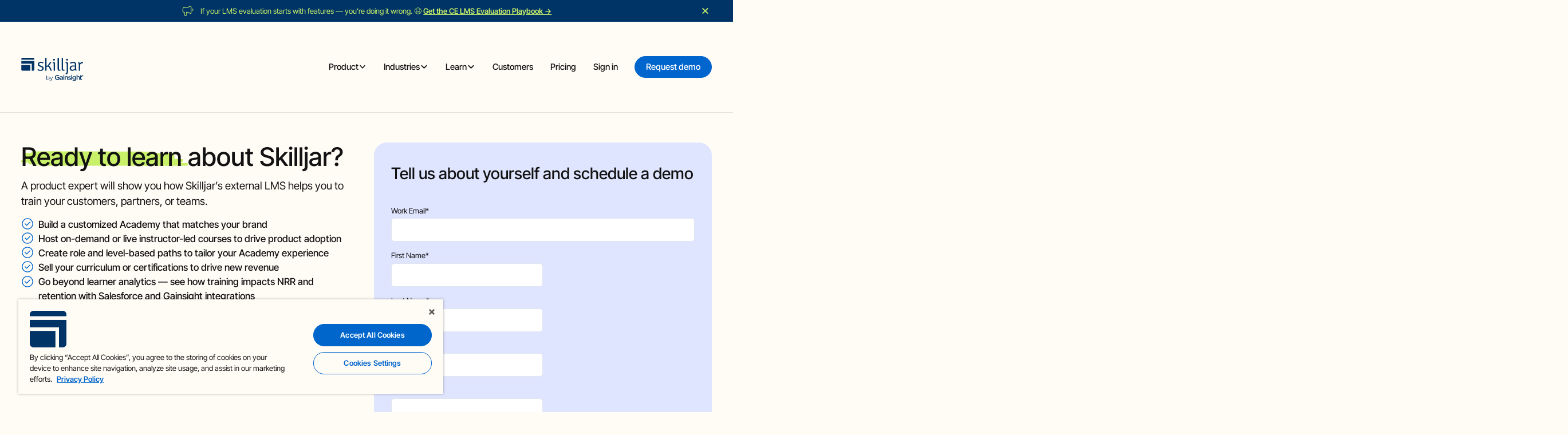

--- FILE ---
content_type: text/html
request_url: https://www.skilljar.com/demo
body_size: 37255
content:
<!DOCTYPE html><!-- Last Published: Thu Jan 15 2026 17:00:53 GMT+0000 (Coordinated Universal Time) --><html data-wf-domain="www.skilljar.com" data-wf-page="6617d8a5b733c36cb2bb7d01" data-wf-site="65f2e85a59750ccb710adbf3" lang="en"><head><meta charset="utf-8"/><title>Demo | Skilljar</title><meta content="Skilljar&#x27;s purpose-built platform has all the tools to onboard, engage and retain customers at scale with our customer training and onboarding platform." name="description"/><meta content="Demo | Skilljar" property="og:title"/><meta content="Skilljar&#x27;s purpose-built platform has all the tools to onboard, engage and retain customers at scale with our customer training and onboarding platform." property="og:description"/><meta content="https://cdn.prod.website-files.com/65f2e85a59750ccb710adbf3/663257b1bc05d73a463011e2_demo.jpg" property="og:image"/><meta content="Demo | Skilljar" property="twitter:title"/><meta content="Skilljar&#x27;s purpose-built platform has all the tools to onboard, engage and retain customers at scale with our customer training and onboarding platform." property="twitter:description"/><meta content="https://cdn.prod.website-files.com/65f2e85a59750ccb710adbf3/663257b1bc05d73a463011e2_demo.jpg" property="twitter:image"/><meta property="og:type" content="website"/><meta content="summary_large_image" name="twitter:card"/><meta content="width=device-width, initial-scale=1" name="viewport"/><link href="https://cdn.prod.website-files.com/65f2e85a59750ccb710adbf3/css/skilljar-staging-2198654311.webflow.shared.c08375862.min.css" rel="stylesheet" type="text/css" integrity="sha384-wIN1hijJRZsKPkPUR78IeMyoRmSW0O6e9Dhm0aJogB740Q+Gy6y9kDNs+CMxUiJ8" crossorigin="anonymous"/><script type="text/javascript">!function(o,c){var n=c.documentElement,t=" w-mod-";n.className+=t+"js",("ontouchstart"in o||o.DocumentTouch&&c instanceof DocumentTouch)&&(n.className+=t+"touch")}(window,document);</script><link href="https://cdn.prod.website-files.com/65f2e85a59750ccb710adbf3/65f97abc87919ff34fc3f4ea_Favicon.svg" rel="shortcut icon" type="image/x-icon"/><link href="https://cdn.prod.website-files.com/65f2e85a59750ccb710adbf3/65f97ac09332cacb1dbfd815_Webclip.svg" rel="apple-touch-icon"/><link href="https://www.skilljar.com/demo" rel="canonical"/><!-- Google Tag Manager -->
<script>(function(w,d,s,l,i){w[l]=w[l]||[];w[l].push({'gtm.start':
new Date().getTime(),event:'gtm.js'});var f=d.getElementsByTagName(s)[0],
j=d.createElement(s),dl=l!='dataLayer'?'&l='+l:'';j.async=true;j.src=
'https://www.googletagmanager.com/gtm.js?id='+i+dl;f.parentNode.insertBefore(j,f);
})(window,document,'script','dataLayer','GTM-5PM53LN');</script>
<!-- End Google Tag Manager -->

<script>
  if (window.location.search.indexOf('?s=') !== -1) {
    window.location.href = '/404';
  }
</script></head><body><div class="page-wrapper"><div class="gtm w-embed w-iframe"><!-- Google Tag Manager (noscript) -->
<noscript><iframe src="https://www.googletagmanager.com/ns.html?id=GTM-5PM53LN"
height="0" width="0" style="display:none;visibility:hidden"></iframe></noscript>
<!-- End Google Tag Manager (noscript) --></div><div class="global-styles w-embed"><style>

  html { font-size: 1rem; }
  @media screen and (max-width:1440px) { html { font-size: calc(0.39866369710467703rem + 0.6681514476614699vw); } }
  @media screen and (max-width:991px) { html { font-size: 1rem; } }

/* Make text look crisper and more legible in all browsers */
body {
  -webkit-font-smoothing: antialiased;
  -moz-osx-font-smoothing: grayscale;
  font-smoothing: antialiased;
  text-rendering: optimizeLegibility;
}

/* Focus state style for keyboard navigation for the focusable elements */
*[tabindex]:focus-visible,
  input[type="file"]:focus-visible {
   outline: 0.125rem solid #4d65ff;
   outline-offset: 0.125rem;
}

/* Set color style to inherit */
.inherit-color * {
    color: inherit;
}

/* Get rid of top margin on first element in any rich text element */
.w-richtext > :not(div):first-child, .w-richtext > div:first-child > :first-child {
  margin-top: 0 !important;
}

/* Get rid of bottom margin on last element in any rich text element */
.w-richtext>:last-child, .w-richtext ol li:last-child, .w-richtext ul li:last-child {
	margin-bottom: 0 !important;
}


/* Make sure containers never lose their center alignment */
.container-medium,.container-small, .container-large {
	margin-right: auto !important;
  margin-left: auto !important;
}

/* 
Make the following elements inherit typography styles from the parent and not have hardcoded values. 
Important: You will not be able to style for example "All Links" in Designer with this CSS applied.
Uncomment this CSS to use it in the project. Leave this message for future hand-off.
*/
/*
a,
.w-input,
.w-select,
.w-tab-link,
.w-nav-link,
.w-dropdown-btn,
.w-dropdown-toggle,
.w-dropdown-link {
  color: inherit;
  text-decoration: inherit;
  font-size: inherit;
}
*/

/* Apply "..." after 3 lines of text */
.text-style-3lines {
	display: -webkit-box;
	overflow: hidden;
	-webkit-line-clamp: 3;
	-webkit-box-orient: vertical;
}

/* Apply "..." after 2 lines of text */
.text-style-2lines {
	display: -webkit-box;
	overflow: hidden;
	-webkit-line-clamp: 2;
	-webkit-box-orient: vertical;
}

/* Adds inline flex display */
.display-inlineflex {
  display: inline-flex;
}

/* These classes are never overwritten */
.hide {
  display: none !important;
}

@media screen and (max-width: 991px) {
    .hide, .hide-tablet {
        display: none !important;
    }
}
  @media screen and (max-width: 767px) {
    .hide-mobile-landscape{
      display: none !important;
    }
}
  @media screen and (max-width: 479px) {
    .hide-mobile{
      display: none !important;
    }
}
 
.margin-0 {
  margin: 0rem !important;
}
  
.padding-0 {
  padding: 0rem !important;
}

.spacing-clean {
padding: 0rem !important;
margin: 0rem !important;
}

.margin-top {
  margin-right: 0rem !important;
  margin-bottom: 0rem !important;
  margin-left: 0rem !important;
}

.padding-top {
  padding-right: 0rem !important;
  padding-bottom: 0rem !important;
  padding-left: 0rem !important;
}
  
.margin-right {
  margin-top: 0rem !important;
  margin-bottom: 0rem !important;
  margin-left: 0rem !important;
}

.padding-right {
  padding-top: 0rem !important;
  padding-bottom: 0rem !important;
  padding-left: 0rem !important;
}

.margin-bottom {
  margin-top: 0rem !important;
  margin-right: 0rem !important;
  margin-left: 0rem !important;
}

.padding-bottom {
  padding-top: 0rem !important;
  padding-right: 0rem !important;
  padding-left: 0rem !important;
}

.margin-left {
  margin-top: 0rem !important;
  margin-right: 0rem !important;
  margin-bottom: 0rem !important;
}
  
.padding-left {
  padding-top: 0rem !important;
  padding-right: 0rem !important;
  padding-bottom: 0rem !important;
}
  
.margin-horizontal {
  margin-top: 0rem !important;
  margin-bottom: 0rem !important;
}

.padding-horizontal {
  padding-top: 0rem !important;
  padding-bottom: 0rem !important;
}

.margin-vertical {
  margin-right: 0rem !important;
  margin-left: 0rem !important;
}
  
.padding-vertical {
  padding-right: 0rem !important;
  padding-left: 0rem !important;
}

.hide-scrollbar {
    -webkit-overflow-scrolling: touch;
}

.hide-scrollbar::-webkit-scrollbar {
    display: none;
}


/* Identify empty links and put the yellow outline in the designer only */
html.wf-design-mode [href="#"] {
	outline: 3px solid yellow !important;
}

li {
  display: list-item !important;
}

.button-as-link-footer {
  background-color: transparent !important;
  color: #121212 !important;
  padding: 0 !important;
  border: none !important;
  cursor: pointer !important;
  text-decoration: none !important;
  font-size: 0.875rem !important;
  line-height: 1 !important;
}

</style></div><div class="hubspot-css w-embed"><style>

/* All paragraph elements inside Hubspot form */
.hs-form>p {
 margin-top:1rem;
 margin-bottom:1rem;
 }
 
 /* Set margin right 0 for input wrapper */
 .hs-form .input {
 margin-right: 0 !important;
 }

/* Max width of fieldset element inside form */
.hs-form>fieldset {
 max-width: 100% !important;
 }

/* Form Input */
.hs-input {
 width: 100% !important;
 }

/* Radio Inputs */
.hs-input[type=radio] {
 width: auto !important;
 margin-right: 0.5rem;
 min-height: auto !important;
}

/* Checkbox Labels */
.hs-form-checkbox>label {
font-weight: 400 !important;
}

/* Error messages label margin */
.hs-error-msgs>label {
 margin-bottom: 0px !important;
 }


/*Custom Checkbox*/
.hs-input[type=checkbox] {
  width: 1rem !important;
  height: 1rem !important;
  margin-right: 0.5rem !important;
  min-height: auto !important;
}

.hs-input[type=checkbox]:focus {
  box-shadow: 0 0 3px 1px #0065cc;
}

.hs-input[type=checkbox]:checked {
 accent-color: #111;
 outline: 2px solid #111;
}

.hs-form-booleancheckbox-display>span {
 margin-left: 0 !important;
 }
 
.hs-form-field input:focus, .hs-form-field textarea:focus {
    outline: none;
    border: 1px solid #0065cc;
}

select {
    appearance: none;
    -webkit-appearance: none;
    -moz-appearance: none;
    background-image: url('https://cdn.prod.website-files.com/65f2e85a59750ccb710adbf3/6626ee8f74b3b7edca029473_chevron-down.svg');
    background-repeat: no-repeat;
    background-position: 98% center;
    background-size: 16px 16px;
    outline: none;
}

</style></div><div class="sticky-nav background-color-offwhite"><div class="navbar-main"><div class="banner-collection-wrapper w-dyn-list"><div role="list" class="w-dyn-items"><div role="listitem" class="w-dyn-item"><div id="banner" class="notification-banner"><div class="notification-banner-container"><div aria-label="read more" id="w-node-c29eeeeb-cbd2-b920-06fb-c74bcffb9e7d-7eca8138" class="notification-text"><div class="banner-icon w-embed"><svg xmlns="http://www.w3.org/2000/svg" width="100%" height="100%" viewBox="0 0 21 20" fill="none" preserveAspectRatio="xMidYMid meet" aria-hidden="true" role="img">
<path d="M18.8337 6.66666V9.99999M9.04199 4.58332H6.16699C4.76686 4.58332 4.06679 4.58332 3.53201 4.8558C3.06161 5.09549 2.67916 5.47794 2.43947 5.94835C2.16699 6.48313 2.16699 7.18319 2.16699 8.58332L2.16699 9.58332C2.16699 10.3599 2.16699 10.7482 2.29386 11.0545C2.46302 11.4628 2.78747 11.7873 3.19585 11.9565C3.50214 12.0833 3.89042 12.0833 4.66699 12.0833V15.625C4.66699 15.8185 4.66699 15.9152 4.67502 15.9967C4.75296 16.788 5.379 17.414 6.1703 17.492C6.25178 17.5 6.34852 17.5 6.54199 17.5C6.73547 17.5 6.83221 17.5 6.91369 17.492C7.70498 17.414 8.33103 16.788 8.40897 15.9967C8.41699 15.9152 8.41699 15.8185 8.41699 15.625V12.0833H9.04199C10.514 12.0833 12.3147 12.8724 13.7039 13.6297C14.5143 14.0715 14.9196 14.2924 15.185 14.2599C15.4311 14.2297 15.6172 14.1192 15.7614 13.9176C15.917 13.7001 15.917 13.265 15.917 12.3947V4.27189C15.917 3.40165 15.917 2.96653 15.7614 2.74906C15.6172 2.54741 15.4311 2.4369 15.185 2.40676C14.9196 2.37426 14.5143 2.59515 13.7039 3.03695C12.3147 3.79425 10.514 4.58332 9.04199 4.58332Z" stroke="currentColor" stroke-linecap="round" stroke-linejoin="round"/>
</svg></div><div class="banner-rt w-richtext"><p>If your LMS evaluation starts with features — you’re doing it wrong. 😉 <strong>Get the CE LMS Evaluation Playbook →</strong></p></div><a href="/ce-lms-evaluation-playbook" class="banner-link w-inline-block"></a></div><div id="banner-close" data-w-id="c29eeeeb-cbd2-b920-06fb-c74bcffb9e80" class="banner-close-wrapper w-node-c29eeeeb-cbd2-b920-06fb-c74bcffb9e80-7eca8138"><div class="banner-close w-embed"><svg xmlns="http://www.w3.org/2000/svg" width="100%" height="100%" viewBox="0 0 24 24" fill="none" preserveAspectRatio="xMidYMid meet" aria-hidden="true" role="img">
<path d="M16.192 6.344L11.949 10.586L7.70697 6.344L6.29297 7.758L10.535 12L6.29297 16.242L7.70697 17.656L11.949 13.414L16.192 17.656L17.606 16.242L13.364 12L17.606 7.758L16.192 6.344Z" fill="currentColor"/>
</svg></div></div></div></div></div></div></div><div data-animation="default" class="navbar_component w-nav" data-easing2="ease" fs-scrolldisable-element="smart-nav" data-easing="ease" data-collapse="medium" data-w-id="93a6721a-a05f-a87a-c3de-fd127eca8139" role="banner" data-duration="400"><div class="navbar_container"><a href="/" aria-label="home" class="navbar_logo-link w-nav-brand"><div class="nav-logo w-embed"><svg xmlns="http://www.w3.org/2000/svg" width="100%" height="100%" viewBox="0 0 644 247" fill="none" preserveAspectRatio="xMidYMid meet" aria-hidden="true" role="img">
<path d="M373.126 213.514H385.838V222.838C382.78 225.121 378.521 226.611 373.839 226.611C363.683 226.611 356.931 219.074 356.931 208.824V208.683C356.931 199.146 363.895 191.108 373.055 191.108C379.384 191.108 383.14 193.17 386.983 196.441L392.528 189.83C387.415 185.485 382.09 183.077 373.424 183.077C358.445 183.077 347.787 194.888 347.787 208.832V208.973C347.787 223.489 358.013 234.587 373.573 234.587C382.38 234.587 389.415 231.026 394.308 226.83V205.914H373.134V213.529L373.126 213.514Z" fill="currentColor"/>
<path d="M414.031 195.647C407.93 195.647 403.875 196.925 399.75 198.776L402.095 205.677C405.506 204.258 408.628 203.332 412.823 203.332C418.784 203.332 422.054 206.179 422.054 211.379V212.092C419.137 211.167 416.235 210.524 411.678 210.524C402.942 210.524 396.48 214.516 396.48 222.836V222.978C396.48 230.514 402.73 234.569 409.835 234.569C415.521 234.569 419.427 232.224 421.976 229.157V233.785H430.5V211.512C430.508 201.473 425.12 195.639 414.031 195.639V195.647ZM422.203 220.201C422.203 224.899 417.945 228.107 412.259 228.107C408.212 228.107 405.012 226.115 405.012 222.554V222.413C405.012 218.79 408.212 216.586 413.6 216.586C416.933 216.586 419.991 217.229 422.187 218.084V220.209H422.195L422.203 220.201Z" fill="currentColor"/>
<path d="M443.966 196.255H435.379V233.829H443.966V196.255Z" fill="currentColor"/>
<path d="M444.248 182.306H435.018V190.493H444.248V182.306Z" fill="currentColor"/>
<path d="M457.73 212.625C457.73 206.798 461.204 203.3 466.177 203.3C471.149 203.3 474.207 206.641 474.207 212.483V233.831H482.795V209.927C482.795 201.175 477.901 195.481 469.439 195.481C463.62 195.481 460.13 198.547 457.722 202.092V196.265H449.135V233.839H457.722V212.632L457.73 212.625Z" fill="currentColor"/>
<path d="M500.181 227.737C496.339 227.737 491.939 226.169 487.892 223.11L484.049 228.937C488.739 232.639 494.629 234.56 499.954 234.56C507.765 234.56 513.866 230.647 513.866 222.75V222.608C513.866 215.856 507.687 213.362 502.22 211.652C497.821 210.233 493.774 209.096 493.774 206.382V206.241C493.774 204.037 495.688 202.469 499.029 202.469C502.15 202.469 505.993 203.826 509.608 206.029L513.019 199.912C509.035 197.277 503.93 195.646 499.24 195.646C491.782 195.646 485.885 199.991 485.885 207.104V207.245C485.885 214.429 492.064 216.711 497.601 218.279C502.001 219.636 505.985 220.624 505.985 223.55V223.691C506.008 226.169 503.875 227.737 500.173 227.737H500.181Z" fill="currentColor"/>
<path d="M525.223 182.197H515.992V190.385H525.223V182.197Z" fill="currentColor"/>
<path d="M516.346 196.255V233.829H524.933V196.255H516.346Z" fill="currentColor"/>
<path d="M537.314 208.706C537.58 208.08 537.909 207.493 538.284 206.946C537.909 207.486 537.58 208.08 537.314 208.706Z" fill="currentColor"/>
<path d="M553.588 204.512C554.042 204.809 554.48 205.138 554.887 205.505C554.48 205.13 554.05 204.809 553.588 204.512Z" fill="currentColor"/>
<path d="M537.321 208.711C537.133 209.149 536.992 209.626 536.859 210.096C536.985 209.611 537.133 209.149 537.321 208.711Z" fill="currentColor"/>
<path d="M552.929 204.095C551.235 203.146 549.243 202.62 547.142 202.62C544.906 202.62 542.852 203.2 541.15 204.251C542.844 203.208 544.899 202.62 547.142 202.62C549.251 202.62 551.235 203.146 552.929 204.095Z" fill="currentColor"/>
<path d="M536.492 212.931C536.492 212.162 536.57 211.409 536.704 210.704C536.563 211.409 536.492 212.154 536.492 212.931Z" fill="currentColor"/>
<path d="M583.328 204.637C581.971 205.586 580.959 206.974 580.371 208.746C580.951 206.982 581.979 205.594 583.328 204.637Z" fill="currentColor"/>
<path d="M592.06 204.027C591.786 203.894 591.505 203.777 591.215 203.675C591.497 203.777 591.786 203.887 592.06 204.027Z" fill="currentColor"/>
<path d="M579.695 210.1H580C580.008 210.053 580.023 209.998 580.031 209.959L579.688 210.1H579.695Z" fill="currentColor"/>
<path d="M558.002 201.757C555.085 198.275 551.179 195.358 544.858 195.358C536.914 195.358 529.346 200.777 528.036 210.102C527.903 211.035 527.816 212 527.816 213.004V213.145C527.816 219.536 530.601 224.422 534.647 227.394C535.22 227.81 535.839 228.187 536.451 228.539C536.608 228.626 536.757 228.696 536.914 228.775L550.277 223.034C549.783 223.167 549.273 223.277 548.764 223.356C548.238 223.418 547.697 223.465 547.148 223.465C546.897 223.465 546.638 223.442 546.387 223.434C545.886 223.403 545.384 223.348 544.913 223.261C542.803 222.861 540.929 221.897 539.494 220.485C538.874 219.881 538.341 219.199 537.886 218.438C537.745 218.195 537.612 217.944 537.486 217.685C537.125 216.917 536.851 216.086 536.686 215.192C536.663 215.09 536.655 215.003 536.631 214.901C536.529 214.321 536.475 213.709 536.475 213.082V212.941C536.475 212.172 536.553 211.419 536.686 210.713C536.733 210.502 536.788 210.306 536.843 210.11C536.961 209.623 537.118 209.161 537.306 208.721C537.572 208.094 537.902 207.506 538.27 206.957C539.031 205.867 539.996 204.965 541.133 204.259C542.827 203.208 544.882 202.628 547.125 202.628C549.226 202.628 551.218 203.153 552.912 204.102C553.14 204.22 553.352 204.369 553.571 204.502C554.018 204.8 554.465 205.13 554.865 205.49C555.61 206.173 556.261 206.965 556.779 207.851C556.951 208.149 557.108 208.455 557.249 208.769C557.437 209.2 557.586 209.639 557.72 210.102C557.986 211.004 558.128 211.976 558.128 213.004V213.145C558.128 214.07 557.994 214.941 557.775 215.764C557.508 216.752 557.1 217.685 556.575 218.517C556.418 218.752 556.269 218.979 556.089 219.199C555.744 219.638 555.359 220.046 554.951 220.43C554.74 220.619 554.536 220.807 554.316 220.979C554.128 221.12 553.963 221.277 553.767 221.411C553.61 221.52 553.438 221.607 553.273 221.716L566.582 215.999V196.142H557.994V201.765L558.002 201.757Z" fill="currentColor"/>
<path d="M580.043 209.954C580.129 209.538 580.231 209.131 580.364 208.738C580.96 206.974 581.98 205.578 583.321 204.629C583.995 204.158 584.748 203.79 585.58 203.547C586.403 203.304 587.297 203.17 588.238 203.17C588.599 203.17 588.968 203.194 589.305 203.225C589.987 203.304 590.622 203.445 591.218 203.656C591.516 203.758 591.799 203.876 592.065 204.009C592.363 204.151 592.646 204.331 592.92 204.519C592.975 204.551 593.022 204.598 593.061 204.629L602.37 200.629C602.37 200.629 602.339 200.574 602.316 200.551C602.198 200.378 602.072 200.19 601.939 200.025C599.665 197.061 596.112 195.351 591.501 195.351C585.682 195.351 582.192 198.418 579.784 201.962V181.76H571.197V213.687V214.04L580.004 210.26" fill="currentColor"/>
<path d="M617.456 185.817H608.854V197.597L617.456 193.958V185.81V185.817Z" fill="currentColor"/>
<path d="M551.925 222.461C551.4 222.696 550.851 222.892 550.278 223.041L536.915 228.782C539.346 230.037 542.075 230.735 544.867 230.735C551.047 230.735 554.953 227.888 558.082 223.834V226.751C558.082 229.692 557.431 232.1 556.2 233.927C554.27 236.789 550.898 238.279 546.224 238.279C541.111 238.279 536.852 236.781 532.868 234.288L529.668 240.765C534.499 243.683 540.248 245.251 546.436 245.251C553.18 245.251 558.435 243.62 561.846 240.201C563.493 238.546 564.716 236.452 565.509 233.927C566.222 231.66 566.607 229.033 566.607 226.037V216.03L553.298 221.747C552.867 221.991 552.404 222.234 551.933 222.445L551.925 222.461Z" fill="currentColor"/>
<path d="M593.055 204.652C594.647 205.812 595.682 207.663 596.066 210.11C596.176 210.816 596.254 211.561 596.254 212.369V233.716H604.842V209.812C604.842 206.149 603.964 203.059 602.348 200.652L593.055 204.652Z" fill="currentColor"/>
<path d="M571.186 233.711H579.773V212.505C579.773 211.697 579.852 210.96 579.985 210.254L571.178 214.034V233.703H571.186V233.711Z" fill="currentColor"/>
<path d="M639.792 185.433V184.57H639.784V184.546L621.637 192.208L608.869 197.596V223.32C608.869 229.766 611.606 232.864 615.81 233.907H623.629C625.025 233.578 626.256 233.083 627.417 232.417V225.374C625.707 226.221 624.005 226.653 622.092 226.653C619.174 226.653 617.473 225.296 617.473 221.955V203.251L639.792 193.863V193.785L639.847 193.761L639.8 185.417L639.792 185.433Z" fill="currentColor"/>
<path d="M260.615 232.636V187.691H264.913V210.222L264.309 216.645L264.732 223.068V232.636H260.615ZM277.029 232.942C274.245 232.942 271.736 232.307 269.516 231.036C267.297 229.766 265.54 227.915 264.246 225.492C262.952 223.068 262.309 220.143 262.309 216.708C262.309 213.273 262.968 210.301 264.277 207.893C265.587 205.493 267.36 203.666 269.579 202.411C271.798 201.156 274.284 200.537 277.029 200.537C280.057 200.537 282.77 201.211 285.178 202.568C287.577 203.925 289.467 205.807 290.84 208.23C292.212 210.654 292.902 213.477 292.902 216.708C292.902 219.939 292.212 222.715 290.84 225.154C289.467 227.601 287.577 229.507 285.178 230.879C282.778 232.252 280.057 232.942 277.029 232.942ZM276.723 229.123C278.982 229.123 281.005 228.605 282.778 227.578C284.55 226.55 285.97 225.092 287.021 223.217C288.072 221.343 288.597 219.171 288.597 216.708C288.597 214.246 288.072 212.026 287.021 210.167C285.97 208.309 284.558 206.866 282.778 205.838C280.998 204.811 278.982 204.293 276.723 204.293C274.465 204.293 272.434 204.811 270.638 205.838C268.842 206.866 267.43 208.309 266.395 210.167C265.368 212.026 264.85 214.206 264.85 216.708C264.85 219.21 265.368 221.343 266.395 223.217C267.422 225.092 268.834 226.55 270.638 227.578C272.434 228.605 274.465 229.123 276.723 229.123Z" fill="currentColor"/>
<path d="M301.014 244.692C299.516 244.692 298.097 244.448 296.748 243.962C295.391 243.476 294.238 242.754 293.266 241.782L295.265 238.574C296.073 239.343 296.952 239.939 297.901 240.363C298.849 240.786 299.908 240.998 301.077 240.998C302.488 240.998 303.712 240.606 304.739 239.814C305.767 239.029 306.747 237.641 307.68 235.665L309.743 230.999L310.229 230.332L323.31 200.836H327.553L311.625 236.449C310.739 238.512 309.758 240.143 308.684 241.359C307.617 242.566 306.449 243.429 305.202 243.931C303.947 244.433 302.559 244.692 301.022 244.692H301.014ZM309.492 233.547L294.834 200.844H299.32L312.284 230.034L309.5 233.547H309.492Z" fill="currentColor"/>
<path fill-rule="evenodd" clip-rule="evenodd" d="M172.946 121.537C180.424 125.746 189.542 129.952 198.843 129.952C210.332 129.952 217.991 124.098 218.173 115.681C218.173 109.644 213.433 104.155 204.86 101.045L194.648 97.0204C182.065 92.2632 171.306 84.9452 171.306 71.5894C171.306 55.8546 185.166 46.3408 201.761 46.3408C210.878 46.3408 222.186 49.0858 229.48 52.3781C229.48 56.0382 227.839 60.4294 225.286 62.9902C219.45 60.4294 210.696 57.3178 201.396 57.3178C191.913 57.3178 185.166 62.6241 185.166 70.6748C185.166 76.8951 189.725 80.5541 198.843 84.0301L209.602 88.2382C223.098 93.5439 232.216 101.411 232.216 114.767C232.216 131.05 218.173 140.563 198.661 140.563C185.713 140.563 175.136 136.173 167.658 131.416C167.841 128.122 170.212 123.732 172.946 121.537Z" fill="currentColor"/>
<path fill-rule="evenodd" clip-rule="evenodd" d="M309.359 121.538C312.096 127.737 314.831 132.841 318.113 135.21C316.472 137.397 312.643 139.222 309.178 139.222C303.159 139.222 301.154 135.575 298.6 129.742L290.211 110.783C285.652 100.392 282.188 97.2931 271.975 97.2931C269.604 97.2931 266.139 97.4751 262.127 98.022V138.127C260.304 138.491 257.933 138.674 255.562 138.674C252.827 138.674 250.638 138.491 248.814 138.127V5.23406L249.909 4.13916H254.832C261.033 4.13916 262.127 7.2381 262.127 13.2546V86.5375L269.969 86.1737C271.793 86.1737 273.069 85.2618 274.163 83.6205L293.677 54.8182C296.413 50.6255 298.418 48.0723 303.889 48.0723C306.441 48.0723 308.084 48.2554 310.635 48.4373L311.731 49.8961L288.57 83.6205C287.111 85.8076 285.834 87.4483 284.193 88.7246C292.764 90.3653 297.688 95.471 302.249 105.497L309.359 121.538Z" fill="currentColor"/>
<path fill-rule="evenodd" clip-rule="evenodd" d="M330.52 17.5554C332.344 16.4577 335.81 15.7256 338.728 15.7256C341.28 15.7256 345.292 16.4577 346.933 17.5554C347.663 19.0185 348.21 22.1295 348.21 24.3253C348.21 26.5206 347.663 29.6305 346.933 31.0942C345.474 32.1913 341.28 33.1065 338.728 33.1065C335.81 33.1065 332.344 32.1913 330.52 31.0942C329.792 29.6305 329.243 26.5206 329.243 24.3253C329.243 22.1295 329.792 19.0185 330.52 17.5554ZM348.392 138.673C346.569 139.038 344.197 139.222 341.827 139.222C339.092 139.222 336.721 139.038 334.897 138.673V68.0519C334.897 61.2819 333.074 59.2702 327.421 59.2702H325.779C325.231 57.4399 325.049 55.9762 325.049 54.1464C325.049 52.5002 325.231 51.0365 325.779 49.2073C329.792 48.6576 332.892 48.2916 334.897 48.2916H336.356C344.015 48.2916 348.392 53.4154 348.392 61.4644V138.673Z" fill="currentColor"/>
<path fill-rule="evenodd" clip-rule="evenodd" d="M403.626 128.071C404.537 129.897 404.902 132.64 404.902 135.382C404.902 136.296 404.902 137.392 404.718 138.124C401.072 138.672 395.236 139.222 391.406 139.222C382.107 139.222 375.906 133.92 375.906 124.048V5.2368L377 4.13916H381.924C388.124 4.13916 389.219 7.24687 389.219 13.2793V120.209C389.219 125.511 391.591 128.071 395.966 128.071H403.626Z" fill="currentColor"/>
<path fill-rule="evenodd" clip-rule="evenodd" d="M445.936 128.071C446.846 129.897 447.213 132.64 447.213 135.382C447.213 136.296 447.213 137.392 447.029 138.124C443.383 138.672 437.547 139.222 433.717 139.222C424.417 139.222 418.217 133.92 418.217 124.048V5.2368L419.311 4.13916H424.235C430.434 4.13916 431.53 7.24687 431.53 13.2793V120.209C431.53 125.511 433.901 128.071 438.276 128.071H445.936Z" fill="currentColor"/>
<path fill-rule="evenodd" clip-rule="evenodd" d="M464.905 17.2506C466.728 16.153 470.192 15.4214 473.11 15.4214C475.664 15.4214 479.676 16.153 481.317 17.2506C482.047 18.7138 482.594 21.8248 482.594 24.0206C482.594 26.2159 482.047 29.3258 481.317 30.7895C479.858 31.8871 475.664 32.8023 473.11 32.8023C470.192 32.8023 466.728 31.8871 464.905 30.7895C464.174 29.3258 463.628 26.2159 463.628 24.0206C463.628 21.8248 464.174 18.7138 464.905 17.2506ZM482.776 135.989C482.776 158.494 483.506 171.485 461.074 178.435C459.25 176.607 457.609 173.678 456.879 169.836C466.91 164.532 469.281 159.224 469.281 147.15V67.7472C469.281 60.9772 467.458 58.9655 461.804 58.9655H458.52C458.157 57.1351 457.792 55.6714 457.792 53.8417C457.792 52.1955 458.157 50.7318 458.52 48.9025C462.532 48.3529 467.092 47.9868 469.645 47.9868H471.104C478.399 47.9868 482.776 53.1106 482.776 61.1597V135.989Z" fill="currentColor"/>
<path fill-rule="evenodd" clip-rule="evenodd" d="M554.63 114.4V96.1048C548.428 95.1902 541.315 94.8236 534.75 94.8236C522.166 94.8236 514.144 101.411 514.144 113.12C514.144 121.901 519.249 129.037 528.551 129.037C536.937 129.037 546.968 124.279 554.63 114.4ZM566.666 139.649C560.099 137.27 556.817 132.879 555.358 126.842C548.61 133.427 538.763 140.562 526.726 140.562C509.036 140.562 500.465 127.024 500.465 114.035C500.465 93.726 514.326 84.5788 534.568 84.5788C540.768 84.5788 548.064 84.9448 554.63 86.226V77.0777C554.63 63.3564 548.245 58.4161 538.215 58.4161C528.184 58.4161 517.972 61.7091 508.489 65.9172C505.936 63.7219 503.748 58.9652 503.748 55.3052C512.867 51.2806 526.726 46.707 539.492 46.707C558.458 46.707 567.757 57.5015 567.757 77.2602V114.949C567.757 122.634 568.305 128.306 572.865 132.696C571.953 135.076 569.401 138.368 566.666 139.649Z" fill="currentColor"/>
<path fill-rule="evenodd" clip-rule="evenodd" d="M592.748 47.5605C599.677 50.1214 604.053 55.9762 605.878 63.8438C610.072 54.8791 617.914 47.7436 630.314 47.7436C632.321 47.7436 635.239 47.9266 638.703 48.4752C638.703 52.6827 637.793 57.806 635.603 61.2825C633.414 61.0989 631.227 61.0989 629.221 61.0989C617.367 61.0989 610.62 69.6981 606.971 77.7482V138.673C605.148 139.038 602.777 139.222 600.407 139.222C597.671 139.222 595.299 139.038 593.477 138.673V73.9062C593.477 64.7584 590.194 58.3545 586.912 55.2446C587.641 52.6827 590.194 49.2073 592.748 47.5605Z" fill="currentColor"/>
<path fill-rule="evenodd" clip-rule="evenodd" d="M95.2525 139.083H14.4909C7.07083 139.083 1 132.992 1 125.548V78.2959H95.2525V139.083Z" fill="currentColor"/>
<path fill-rule="evenodd" clip-rule="evenodd" d="M108.717 139.082H122.156C129.576 139.082 135.646 132.992 135.646 125.547V71.5415V37.771H1V64.7874H108.717V139.082Z" fill="currentColor"/>
<path fill-rule="evenodd" clip-rule="evenodd" d="M135.646 17.5351C135.646 10.091 129.575 4 122.155 4H14.4909C7.07083 4 1 10.091 1 17.5351V24.2623H135.646V17.5351Z" fill="currentColor"/>
</svg></div></a><nav role="navigation" class="navbar_menu w-nav-menu"><div class="navbar_menu-left"><div data-delay="0" data-hover="true" class="navbar_menu-dropdown_v2 w-dropdown"><div class="navbar_dropdown-toggle w-dropdown-toggle"><div>Product</div><div class="dropdown-chevron w-embed"><svg width=" 100%" height=" 100%" viewBox="0 0 16 16" fill="none" xmlns="http://www.w3.org/2000/svg">
<path fill-rule="evenodd" clip-rule="evenodd" d="M2.55806 6.29544C2.46043 6.19781 2.46043 6.03952 2.55806 5.94189L3.44195 5.058C3.53958 4.96037 3.69787 4.96037 3.7955 5.058L8.00001 9.26251L12.2045 5.058C12.3021 4.96037 12.4604 4.96037 12.5581 5.058L13.4419 5.94189C13.5396 6.03952 13.5396 6.19781 13.4419 6.29544L8.17678 11.5606C8.07915 11.6582 7.92086 11.6582 7.82323 11.5606L2.55806 6.29544Z" fill="currentColor"/>
</svg></div></div><nav class="navbar_dropdown-list_v2 cc-product w-dropdown-list"><div class="navbar_container_v2"><div class="navbar_dropdown-list-header_v2"><div class="heading-style-h6 text-color-blue">Skilljar External LMS</div></div><div class="menu-layout-2-col"><div class="menu-card-links"><div class="menu-links-wrapper"><a href="/product-overview" class="menu-link w-inline-block"><div class="flex-layout gap-0-5"><div class="navbar_icon-wrapper"><div class="nav-icon_v2 w-embed"><svg xmlns="http://www.w3.org/2000/svg" width="100%" height="100%" viewBox="0 0 24 24" fill="none" preserveAspectRatio="xMidYMid meet" aria-hidden="true" role="img">
<path d="M3 16V7.2C3 6.07989 3 5.51984 3.21799 5.09202C3.40973 4.71569 3.71569 4.40973 4.09202 4.21799C4.51984 4 5.0799 4 6.2 4H17.8C18.9201 4 19.4802 4 19.908 4.21799C20.2843 4.40973 20.5903 4.71569 20.782 5.09202C21 5.51984 21 6.0799 21 7.2V16H15.6627C15.4182 16 15.2959 16 15.1808 16.0276C15.0787 16.0521 14.9812 16.0925 14.8917 16.1474C14.7908 16.2092 14.7043 16.2957 14.5314 16.4686L14.4686 16.5314C14.2957 16.7043 14.2092 16.7908 14.1083 16.8526C14.0188 16.9075 13.9213 16.9479 13.8192 16.9724C13.7041 17 13.5818 17 13.3373 17H10.6627C10.4182 17 10.2959 17 10.1808 16.9724C10.0787 16.9479 9.98119 16.9075 9.89172 16.8526C9.7908 16.7908 9.70432 16.7043 9.53137 16.5314L9.46863 16.4686C9.29568 16.2957 9.2092 16.2092 9.10828 16.1474C9.01881 16.0925 8.92127 16.0521 8.81923 16.0276C8.70414 16 8.58185 16 8.33726 16H3ZM3 16C2.44772 16 2 16.4477 2 17V17.3333C2 17.9533 2 18.2633 2.06815 18.5176C2.25308 19.2078 2.79218 19.7469 3.48236 19.9319C3.7367 20 4.04669 20 4.66667 20H19.3333C19.9533 20 20.2633 20 20.5176 19.9319C21.2078 19.7469 21.7469 19.2078 21.9319 18.5176C22 18.2633 22 17.9533 22 17.3333C22 17.0233 22 16.8683 21.9659 16.7412C21.8735 16.3961 21.6039 16.1265 21.2588 16.0341C21.1317 16 20.9767 16 20.6667 16H20" stroke="currentColor" stroke-width="2" stroke-linecap="round" stroke-linejoin="round"/>
</svg></div></div><div><div class="text-weight-medium">Skilljar product overview →</div></div></div></a><a href="/product-overview#design" class="menu-link w-inline-block"><div class="flex-layout gap-0-5"><div class="navbar_icon-wrapper"><div class="nav-icon_v2 w-embed"><svg xmlns="http://www.w3.org/2000/svg" width="100%" height="100%" viewBox="0 0 24 25" fill="none" preserveAspectRatio="xMidYMid meet" aria-hidden="true" role="img">
<path d="M15 7.5L8.83447 9.26158C8.52956 9.3487 8.37711 9.39226 8.25117 9.47414C8.13969 9.54662 8.04379 9.6406 7.96907 9.7506C7.88466 9.87485 7.83803 10.0264 7.74477 10.3295L4 22.5M4 22.5L16.1705 18.7552C16.4736 18.662 16.6251 18.6153 16.7494 18.5309C16.8594 18.4562 16.9534 18.3603 17.0259 18.2488C17.1077 18.1229 17.1513 17.9704 17.2384 17.6655L19 11.5M4 22.5L10.586 15.9139M5 8.5V2.5M2 5.5H8M21.8686 8.36863L18.1314 4.63137C17.7354 4.23535 17.5373 4.03735 17.309 3.96316C17.1082 3.8979 16.8918 3.8979 16.691 3.96316C16.4627 4.03735 16.2646 4.23535 15.8686 4.63137L15.1314 5.36863C14.7354 5.76465 14.5373 5.96265 14.4632 6.19098C14.3979 6.39183 14.3979 6.60817 14.4632 6.80902C14.5373 7.03735 14.7354 7.23535 15.1314 7.63137L18.8686 11.3686C19.2646 11.7646 19.4627 11.9627 19.691 12.0368C19.8918 12.1021 20.1082 12.1021 20.309 12.0368C20.5373 11.9627 20.7354 11.7646 21.1314 11.3686L21.8686 10.6314C22.2646 10.2354 22.4627 10.0374 22.5368 9.80902C22.6021 9.60817 22.6021 9.39183 22.5368 9.19098C22.4627 8.96265 22.2646 8.76465 21.8686 8.36863ZM12 12.5C13.1046 12.5 14 13.3954 14 14.5C14 15.6046 13.1046 16.5 12 16.5C10.8954 16.5 10 15.6046 10 14.5C10 13.3954 10.8954 12.5 12 12.5Z" stroke="currentColor" stroke-width="1.5" stroke-linecap="round" stroke-linejoin="round"/>
</svg></div></div><div><div class="text-weight-medium">Design learner experiences →</div></div></div></a><a href="/product-overview#monetize" class="menu-link w-inline-block"><div class="flex-layout gap-0-5"><div class="navbar_icon-wrapper"><div class="nav-icon_v2 w-embed"><svg xmlns="http://www.w3.org/2000/svg" width="100%" height="100%" viewBox="0 0 24 25" fill="none" preserveAspectRatio="xMidYMid meet" aria-hidden="true" role="img">
<path d="M6 11.5V15.5M18 9.5V13.5M17 4.5C19.4487 4.5 20.7731 4.87476 21.4321 5.16544C21.5199 5.20415 21.5638 5.22351 21.6904 5.34437C21.7663 5.41682 21.9049 5.62939 21.9405 5.72809C22 5.89274 22 5.98274 22 6.16274V16.9111C22 17.8199 22 18.2743 21.8637 18.5079C21.7251 18.7454 21.5914 18.8559 21.3319 18.9472C21.0769 19.0369 20.562 18.938 19.5322 18.7401C18.8114 18.6017 17.9565 18.5 17 18.5C14 18.5 11 20.5 7 20.5C4.55129 20.5 3.22687 20.1252 2.56788 19.8346C2.48012 19.7958 2.43624 19.7765 2.3096 19.6556C2.23369 19.5832 2.09512 19.3706 2.05947 19.2719C2 19.1073 2 19.0173 2 18.8373V8.08885C2 7.18009 2 6.7257 2.13628 6.49214C2.2749 6.25456 2.40859 6.14412 2.66806 6.05281C2.92314 5.96305 3.43803 6.06198 4.46783 6.25985C5.18862 6.39834 6.04348 6.5 7 6.5C10 6.5 13 4.5 17 4.5ZM14.5 12.5C14.5 13.8807 13.3807 15 12 15C10.6193 15 9.5 13.8807 9.5 12.5C9.5 11.1193 10.6193 10 12 10C13.3807 10 14.5 11.1193 14.5 12.5Z" stroke="currentColor" stroke-width="1.5" stroke-linecap="round" stroke-linejoin="round"/>
</svg></div></div><div><div class="text-weight-medium">Monetize training content →</div></div></div></a><a href="/product-overview#deliver" class="menu-link w-inline-block"><div class="flex-layout gap-0-5"><div class="navbar_icon-wrapper"><div class="nav-icon_v2 w-embed"><svg xmlns="http://www.w3.org/2000/svg" width="100%" height="100%" viewBox="0 0 24 25" fill="none" preserveAspectRatio="xMidYMid meet" aria-hidden="true" role="img">
<path d="M21 21.5H4.6C4.03995 21.5 3.75992 21.5 3.54601 21.391C3.35785 21.2951 3.20487 21.1422 3.10899 20.954C3 20.7401 3 20.4601 3 19.9V3.5M21 7.5L15.5657 12.9343C15.3677 13.1323 15.2687 13.2313 15.1545 13.2684C15.0541 13.3011 14.9459 13.3011 14.8455 13.2684C14.7313 13.2313 14.6323 13.1323 14.4343 12.9343L12.5657 11.0657C12.3677 10.8677 12.2687 10.7687 12.1545 10.7316C12.0541 10.6989 11.9459 10.6989 11.8455 10.7316C11.7313 10.7687 11.6323 10.8677 11.4343 11.0657L7 15.5M21 7.5H17M21 7.5V11.5" stroke="currentColor" stroke-width="1.5" stroke-linecap="round" stroke-linejoin="round"/>
</svg></div></div><div><div class="text-weight-medium">Deliver business impact →</div></div></div></a></div></div><div class="menu-feature-links"><a href="/lms-online-demo" class="menu-link-with-image cc-featured w-inline-block"><img width="160" height="120" alt="" src="https://cdn.prod.website-files.com/65f2e85a59750ccb710adbf3/6718bc6efe53b70246c9a2c2_skilljar%20external%20lms.avif" loading="lazy" class="menu-link-img"/><div><div class="text-weight-medium">Product tour →</div><p class="text-size-small">See Skilljar in action</p></div></a><a href="/academy-inspiration" class="menu-link-with-image cc-featured w-inline-block"><img width="160" height="120" alt="" src="https://cdn.prod.website-files.com/65f2e85a59750ccb710adbf3/6718ca5b83f48e56ed72672a_academy%20inspiration.webp" loading="lazy" class="menu-link-img"/><div><div class="text-weight-medium">Academy inspiration →</div><p class="text-size-small">Get best-in-class examples</p></div></a><a href="/demo-library" class="menu-link-with-image cc-featured w-inline-block"><img width="160" height="120" alt="" src="https://cdn.prod.website-files.com/65f2e85a59750ccb710adbf3/67ed75e40c767a61285f72af_Cover.jpg" loading="lazy" srcset="https://cdn.prod.website-files.com/65f2e85a59750ccb710adbf3/67ed75e40c767a61285f72af_Cover-p-500.jpg 500w, https://cdn.prod.website-files.com/65f2e85a59750ccb710adbf3/67ed75e40c767a61285f72af_Cover-p-800.jpg 800w, https://cdn.prod.website-files.com/65f2e85a59750ccb710adbf3/67ed75e40c767a61285f72af_Cover-p-1080.jpg 1080w, https://cdn.prod.website-files.com/65f2e85a59750ccb710adbf3/67ed75e40c767a61285f72af_Cover-p-1600.jpg 1600w, https://cdn.prod.website-files.com/65f2e85a59750ccb710adbf3/67ed75e40c767a61285f72af_Cover.jpg 1800w" sizes="100vw" class="menu-link-img"/><div><div class="text-weight-medium">Demo Library →</div><p class="text-size-small">Explore popular workflows</p></div></a></div></div></div></nav></div><div data-delay="0" data-hover="true" class="navbar_menu-dropdown_v2 w-dropdown"><div class="navbar_dropdown-toggle w-dropdown-toggle"><div>Industries</div><div class="dropdown-chevron w-embed"><svg width=" 100%" height=" 100%" viewBox="0 0 16 16" fill="none" xmlns="http://www.w3.org/2000/svg">
<path fill-rule="evenodd" clip-rule="evenodd" d="M2.55806 6.29544C2.46043 6.19781 2.46043 6.03952 2.55806 5.94189L3.44195 5.058C3.53958 4.96037 3.69787 4.96037 3.7955 5.058L8.00001 9.26251L12.2045 5.058C12.3021 4.96037 12.4604 4.96037 12.5581 5.058L13.4419 5.94189C13.5396 6.03952 13.5396 6.19781 13.4419 6.29544L8.17678 11.5606C8.07915 11.6582 7.92086 11.6582 7.82323 11.5606L2.55806 6.29544Z" fill="currentColor"/>
</svg></div></div><nav class="navbar_dropdown-list_v2 cc-industries w-dropdown-list"><div class="navbar_container_v2"><div class="menu-links-wrapper"><a href="/industries/software" class="menu-link-with-image w-inline-block"><div><div class="text-weight-medium">Tech &amp; Software →</div></div></a><a href="/industries/healthcare" class="menu-link-with-image w-inline-block"><div><div class="text-weight-medium">Healthcare →</div></div></a><a href="/industries/manufacturing" class="menu-link-with-image w-inline-block"><div><div class="text-weight-medium">Manufacturing →</div></div></a><a href="/industries/financial-services" class="menu-link-with-image w-inline-block"><div><div class="text-weight-medium">Financial Services →</div></div></a></div></div></nav></div><div data-delay="0" data-hover="true" class="navbar_menu-dropdown_v2 w-dropdown"><div class="navbar_dropdown-toggle w-dropdown-toggle"><div>Learn</div><div class="dropdown-chevron w-embed"><svg width=" 100%" height=" 100%" viewBox="0 0 16 16" fill="none" xmlns="http://www.w3.org/2000/svg">
<path fill-rule="evenodd" clip-rule="evenodd" d="M2.55806 6.29544C2.46043 6.19781 2.46043 6.03952 2.55806 5.94189L3.44195 5.058C3.53958 4.96037 3.69787 4.96037 3.7955 5.058L8.00001 9.26251L12.2045 5.058C12.3021 4.96037 12.4604 4.96037 12.5581 5.058L13.4419 5.94189C13.5396 6.03952 13.5396 6.19781 13.4419 6.29544L8.17678 11.5606C8.07915 11.6582 7.92086 11.6582 7.82323 11.5606L2.55806 6.29544Z" fill="currentColor"/>
</svg></div></div><nav class="navbar_dropdown-list_v2 cc-learn w-dropdown-list"><div class="navbar_container_v2 cc-learn"><div class="menu-links-wrapper align-left"><div><div class="text-weight-medium text-color-blue">Explore Trends &amp; Tactics</div></div><a href="/blog" class="menu-link w-inline-block"><div class="flex-layout gap-0-5"><div class="navbar_icon-wrapper"><div class="nav-icon_v2 w-embed"><svg xmlns="http://www.w3.org/2000/svg" width="100%" height="100%" viewBox="0 0 20 20" fill="none" preserveAspectRatio="xMidYMid meet" aria-hidden="true" role="img">
<path d="M11.6654 9.16663H6.66536M8.33203 12.5H6.66536M13.332 5.83329H6.66536M16.6654 5.66663V14.3333C16.6654 15.7335 16.6654 16.4335 16.3929 16.9683C16.1532 17.4387 15.7708 17.8211 15.3004 18.0608C14.7655 18.3333 14.0655 18.3333 12.6654 18.3333H7.33203C5.9319 18.3333 5.23183 18.3333 4.69706 18.0608C4.22665 17.8211 3.8442 17.4387 3.60451 16.9683C3.33203 16.4335 3.33203 15.7335 3.33203 14.3333V5.66663C3.33203 4.26649 3.33203 3.56643 3.60451 3.03165C3.8442 2.56124 4.22665 2.17879 4.69706 1.93911C5.23183 1.66663 5.9319 1.66663 7.33203 1.66663H12.6654C14.0655 1.66663 14.7655 1.66663 15.3004 1.93911C15.7708 2.17879 16.1532 2.56124 16.3929 3.03165C16.6654 3.56643 16.6654 4.26649 16.6654 5.66663Z" stroke="currentColor" stroke-width="1.25" stroke-linecap="round" stroke-linejoin="round"/>
</svg></div></div><div><div class="text-weight-medium">Blog →</div></div></div></a><a href="/guides" class="menu-link w-inline-block"><div class="flex-layout gap-0-5"><div class="navbar_icon-wrapper"><div class="nav-icon_v2 w-embed"><svg xmlns="http://www.w3.org/2000/svg" width="100%" height="100%" viewBox="0 0 20 20" fill="none" preserveAspectRatio="xMidYMid meet" aria-hidden="true" role="img">
<path d="M10.0013 17.5L9.91789 17.3749C9.33905 16.5067 9.04964 16.0725 8.66722 15.7582C8.32869 15.4799 7.9386 15.2712 7.51931 15.1438C7.04568 15 6.52389 15 5.48032 15H4.33464C3.40121 15 2.9345 15 2.57799 14.8183C2.26438 14.6586 2.00941 14.4036 1.84963 14.09C1.66797 13.7335 1.66797 13.2667 1.66797 12.3333V5.16667C1.66797 4.23324 1.66797 3.76653 1.84963 3.41002C2.00941 3.09641 2.26438 2.84144 2.57799 2.68166C2.9345 2.5 3.40121 2.5 4.33464 2.5H4.66797C6.53481 2.5 7.46823 2.5 8.18127 2.86331C8.80847 3.18289 9.31839 3.69283 9.63797 4.32003C10.0013 5.03307 10.0013 5.96649 10.0013 7.83333M10.0013 17.5V7.83333M10.0013 17.5L10.0847 17.3749C10.6636 16.5067 10.953 16.0725 11.3354 15.7582C11.6739 15.4799 12.064 15.2712 12.4833 15.1438C12.9569 15 13.4787 15 14.5223 15H15.668C16.6014 15 17.0681 15 17.4246 14.8183C17.7382 14.6586 17.9932 14.4036 18.153 14.09C18.3346 13.7335 18.3346 13.2667 18.3346 12.3333V5.16667C18.3346 4.23324 18.3346 3.76653 18.153 3.41002C17.9932 3.09641 17.7382 2.84144 17.4246 2.68166C17.0681 2.5 16.6014 2.5 15.668 2.5H15.3346C13.4678 2.5 12.5344 2.5 11.8213 2.86331C11.1941 3.18289 10.6842 3.69283 10.3646 4.32003C10.0013 5.03307 10.0013 5.96649 10.0013 7.83333" stroke="currentColor" stroke-width="1.25" stroke-linecap="round" stroke-linejoin="round"/>
</svg></div></div><div><div class="text-weight-medium">Guides →</div></div></div></a><a href="/tools-and-templates" class="menu-link w-inline-block"><div class="flex-layout gap-0-5"><div class="navbar_icon-wrapper"><div class="nav-icon_v2 w-embed"><svg xmlns="http://www.w3.org/2000/svg" width="100%" height="100%" viewBox="0 0 24 25" fill="none" preserveAspectRatio="xMidYMid meet" aria-hidden="true" role="img">
<path d="M8.4 3.5H4.6C4.03995 3.5 3.75992 3.5 3.54601 3.60899C3.35785 3.70487 3.20487 3.85785 3.10899 4.04601C3 4.25992 3 4.53995 3 5.1V8.9C3 9.46005 3 9.74008 3.10899 9.95399C3.20487 10.1421 3.35785 10.2951 3.54601 10.391C3.75992 10.5 4.03995 10.5 4.6 10.5H8.4C8.96005 10.5 9.24008 10.5 9.45399 10.391C9.64215 10.2951 9.79513 10.1421 9.89101 9.95399C10 9.74008 10 9.46005 10 8.9V5.1C10 4.53995 10 4.25992 9.89101 4.04601C9.79513 3.85785 9.64215 3.70487 9.45399 3.60899C9.24008 3.5 8.96005 3.5 8.4 3.5Z" stroke="currentColor" stroke-width="1.5" stroke-linecap="round" stroke-linejoin="round"/>
<path d="M19.4 3.5H15.6C15.0399 3.5 14.7599 3.5 14.546 3.60899C14.3578 3.70487 14.2049 3.85785 14.109 4.04601C14 4.25992 14 4.53995 14 5.1V8.9C14 9.46005 14 9.74008 14.109 9.95399C14.2049 10.1421 14.3578 10.2951 14.546 10.391C14.7599 10.5 15.0399 10.5 15.6 10.5H19.4C19.9601 10.5 20.2401 10.5 20.454 10.391C20.6422 10.2951 20.7951 10.1421 20.891 9.95399C21 9.74008 21 9.46005 21 8.9V5.1C21 4.53995 21 4.25992 20.891 4.04601C20.7951 3.85785 20.6422 3.70487 20.454 3.60899C20.2401 3.5 19.9601 3.5 19.4 3.5Z" stroke="currentColor" stroke-width="1.5" stroke-linecap="round" stroke-linejoin="round"/>
<path d="M19.4 14.5H15.6C15.0399 14.5 14.7599 14.5 14.546 14.609C14.3578 14.7049 14.2049 14.8578 14.109 15.046C14 15.2599 14 15.5399 14 16.1V19.9C14 20.4601 14 20.7401 14.109 20.954C14.2049 21.1422 14.3578 21.2951 14.546 21.391C14.7599 21.5 15.0399 21.5 15.6 21.5H19.4C19.9601 21.5 20.2401 21.5 20.454 21.391C20.6422 21.2951 20.7951 21.1422 20.891 20.954C21 20.7401 21 20.4601 21 19.9V16.1C21 15.5399 21 15.2599 20.891 15.046C20.7951 14.8578 20.6422 14.7049 20.454 14.609C20.2401 14.5 19.9601 14.5 19.4 14.5Z" stroke="currentColor" stroke-width="1.5" stroke-linecap="round" stroke-linejoin="round"/>
<path d="M8.4 14.5H4.6C4.03995 14.5 3.75992 14.5 3.54601 14.609C3.35785 14.7049 3.20487 14.8578 3.10899 15.046C3 15.2599 3 15.5399 3 16.1V19.9C3 20.4601 3 20.7401 3.10899 20.954C3.20487 21.1422 3.35785 21.2951 3.54601 21.391C3.75992 21.5 4.03995 21.5 4.6 21.5H8.4C8.96005 21.5 9.24008 21.5 9.45399 21.391C9.64215 21.2951 9.79513 21.1422 9.89101 20.954C10 20.7401 10 20.4601 10 19.9V16.1C10 15.5399 10 15.2599 9.89101 15.046C9.79513 14.8578 9.64215 14.7049 9.45399 14.609C9.24008 14.5 8.96005 14.5 8.4 14.5Z" stroke="currentColor" stroke-width="1.5" stroke-linecap="round" stroke-linejoin="round"/>
</svg></div></div><div><div class="text-weight-medium">Tools &amp; Templates →</div></div></div></a><a href="/webinars-and-videos" class="menu-link w-inline-block"><div class="flex-layout gap-0-5"><div class="navbar_icon-wrapper"><div class="nav-icon_v2 w-embed"><svg xmlns="http://www.w3.org/2000/svg" width="100%" height="100%" viewBox="0 0 24 25" fill="none" preserveAspectRatio="xMidYMid meet" aria-hidden="true" role="img">
<path d="M9.5 9.46536C9.5 8.98808 9.5 8.74944 9.59974 8.61621C9.68666 8.5001 9.81971 8.42747 9.96438 8.41713C10.1304 8.40528 10.3311 8.53432 10.7326 8.79242L15.4532 11.8271C15.8016 12.051 15.9758 12.163 16.0359 12.3054C16.0885 12.4298 16.0885 12.5702 16.0359 12.6946C15.9758 12.837 15.8016 12.949 15.4532 13.1729L10.7326 16.2076C10.3311 16.4657 10.1304 16.5948 9.96438 16.5829C9.81971 16.5726 9.68666 16.4999 9.59974 16.3838C9.5 16.2506 9.5 16.012 9.5 15.5347V9.46536Z" stroke="currentColor" stroke-width="1.5" stroke-linecap="round" stroke-linejoin="round"/>
<path d="M3 8.3C3 6.61984 3 5.77976 3.32698 5.13803C3.6146 4.57354 4.07354 4.1146 4.63803 3.82698C5.27976 3.5 6.11984 3.5 7.8 3.5H16.2C17.8802 3.5 18.7202 3.5 19.362 3.82698C19.9265 4.1146 20.3854 4.57354 20.673 5.13803C21 5.77976 21 6.61984 21 8.3V16.7C21 18.3802 21 19.2202 20.673 19.862C20.3854 20.4265 19.9265 20.8854 19.362 21.173C18.7202 21.5 17.8802 21.5 16.2 21.5H7.8C6.11984 21.5 5.27976 21.5 4.63803 21.173C4.07354 20.8854 3.6146 20.4265 3.32698 19.862C3 19.2202 3 18.3802 3 16.7V8.3Z" stroke="currentColor" stroke-width="1.5" stroke-linecap="round" stroke-linejoin="round"/>
</svg></div></div><div><div class="text-weight-medium">Webinars &amp; Videos →</div></div></div></a><a href="/resources" class="menu-link w-inline-block"><div class="flex-layout gap-0-5"><div class="navbar_icon-wrapper"><div class="nav-icon_v2 w-embed"><svg xmlns="http://www.w3.org/2000/svg" width="100%" height="100%" viewBox="0 0 20 20" fill="none" preserveAspectRatio="xMidYMid meet" aria-hidden="true" role="img">
<path d="M10.8346 5.83333L9.90505 3.9741C9.63747 3.439 9.50372 3.17144 9.30413 2.97597C9.12763 2.80311 8.91488 2.67164 8.68138 2.59109C8.4173 2.5 8.11814 2.5 7.51988 2.5H4.33464C3.40122 2.5 2.9345 2.5 2.57799 2.68166C2.26438 2.84144 2.00941 3.09641 1.84963 3.41002C1.66797 3.76653 1.66797 4.23325 1.66797 5.16667V5.83333M1.66797 5.83333H14.3346C15.7348 5.83333 16.4348 5.83333 16.9696 6.10582C17.4401 6.3455 17.8225 6.72795 18.0621 7.19836C18.3346 7.73313 18.3346 8.43317 18.3346 9.83333V13.5C18.3346 14.9002 18.3346 15.6002 18.0621 16.135C17.8225 16.6054 17.4401 16.9878 16.9696 17.2275C16.4348 17.5 15.7348 17.5 14.3346 17.5H5.66797C4.26784 17.5 3.56777 17.5 3.03299 17.2275C2.56259 16.9878 2.18014 16.6054 1.94045 16.135C1.66797 15.6002 1.66797 14.9002 1.66797 13.5V5.83333Z" stroke="currentColor" stroke-width="1.25" stroke-linecap="round" stroke-linejoin="round"/>
</svg></div></div><div><div class="text-weight-medium">Explore All Resources →</div></div></div></a></div><div class="menu-links-wrapper"><div><div class="text-weight-medium text-color-blue">Become a Skilljar Expert</div></div><a href="https://support.skilljar.com/hc/en-us?" target="_blank" class="menu-link w-inline-block"><div class="flex-layout gap-0-5"><div class="navbar_icon-wrapper"><div class="nav-icon_v2 w-embed"><svg xmlns="http://www.w3.org/2000/svg" width="100%" height="100%" viewBox="0 0 25 25" fill="none" preserveAspectRatio="xMidYMid meet" aria-hidden="true" role="img">
<path d="M9.3335 11L11.3335 13L15.8335 8.5M7.3335 18.5V20.8355C7.3335 21.3684 7.3335 21.6348 7.44273 21.7716C7.53772 21.8906 7.68177 21.9599 7.83404 21.9597C8.00913 21.9595 8.21717 21.7931 8.63326 21.4602L11.0187 19.5518C11.506 19.162 11.7497 18.9671 12.021 18.8285C12.2617 18.7055 12.5179 18.6156 12.7827 18.5613C13.0812 18.5 13.3932 18.5 14.0172 18.5H16.5335C18.2137 18.5 19.0537 18.5 19.6955 18.173C20.26 17.8854 20.7189 17.4265 21.0065 16.862C21.3335 16.2202 21.3335 15.3802 21.3335 13.7V8.3C21.3335 6.61984 21.3335 5.77976 21.0065 5.13803C20.7189 4.57354 20.26 4.1146 19.6955 3.82698C19.0537 3.5 18.2137 3.5 16.5335 3.5H8.1335C6.45334 3.5 5.61326 3.5 4.97153 3.82698C4.40704 4.1146 3.9481 4.57354 3.66048 5.13803C3.3335 5.77976 3.3335 6.61984 3.3335 8.3V14.5C3.3335 15.43 3.3335 15.895 3.43572 16.2765C3.71312 17.3117 4.52177 18.1204 5.55704 18.3978C5.93854 18.5 6.40353 18.5 7.3335 18.5Z" stroke="currentColor" stroke-width="1.5" stroke-linecap="round" stroke-linejoin="round"/>
</svg></div></div><div><div class="text-weight-medium">Help Center →</div></div></div></a><a href="https://academy.skilljar.com/" target="_blank" class="menu-link w-inline-block"><div class="flex-layout gap-0-5"><div class="navbar_icon-wrapper"><div class="nav-icon_v2 w-embed"><svg xmlns="http://www.w3.org/2000/svg" width="100%" height="100%" viewBox="0 0 25 25" fill="none" preserveAspectRatio="xMidYMid meet" aria-hidden="true" role="img">
<path d="M17.3335 15.0001V11.9945C17.3335 11.815 17.3335 11.7253 17.3062 11.646C17.282 11.576 17.2426 11.5122 17.1907 11.4592C17.1321 11.3993 17.0518 11.3592 16.8913 11.279L12.3335 9.00006M4.3335 10.0001V16.8067C4.3335 17.1786 4.3335 17.3645 4.39152 17.5274C4.44281 17.6713 4.5264 17.8016 4.63588 17.9082C4.75972 18.0287 4.92877 18.1062 5.26685 18.2612L11.6669 21.1945C11.9121 21.3069 12.0347 21.3631 12.1624 21.3853C12.2756 21.4049 12.3914 21.4049 12.5046 21.3853C12.6323 21.3631 12.7549 21.3069 13.0001 21.1945L19.4001 18.2612C19.7382 18.1062 19.9073 18.0287 20.0311 17.9082C20.1406 17.8016 20.2242 17.6713 20.2755 17.5274C20.3335 17.3645 20.3335 17.1786 20.3335 16.8067V10.0001M2.3335 9.00006L11.9757 4.17895C12.1069 4.11336 12.1725 4.08056 12.2413 4.06766C12.3022 4.05622 12.3648 4.05622 12.4257 4.06766C12.4945 4.08056 12.5601 4.11336 12.6913 4.17895L22.3335 9.00006L12.6913 13.8212C12.5601 13.8868 12.4945 13.9196 12.4257 13.9325C12.3648 13.9439 12.3022 13.9439 12.2413 13.9325C12.1725 13.9196 12.1069 13.8868 11.9757 13.8212L2.3335 9.00006Z" stroke="currentColor" stroke-width="1.5" stroke-linecap="round" stroke-linejoin="round"/>
</svg></div></div><div><div class="text-weight-medium">Skilljar Academy →</div></div></div></a><a href="https://developer.skilljar.com/" target="_blank" class="menu-link w-inline-block"><div class="flex-layout gap-0-5"><div class="navbar_icon-wrapper"><div class="nav-icon_v2 w-embed"><svg xmlns="http://www.w3.org/2000/svg" width="100%" height="100%" viewBox="0 0 25 25" fill="none" preserveAspectRatio="xMidYMid meet" aria-hidden="true" role="img">
<path d="M17.3335 17.5L22.3335 12.5L17.3335 7.5M7.3335 7.5L2.3335 12.5L7.3335 17.5M14.3335 3.5L10.3335 21.5" stroke="currentColor" stroke-width="1.5" stroke-linecap="round" stroke-linejoin="round"/>
</svg></div></div><div><div class="text-weight-medium">Developer Center →</div></div></div></a><a href="https://communities.gainsight.com/product-updates" target="_blank" class="menu-link w-inline-block"><div class="flex-layout gap-0-5"><div class="navbar_icon-wrapper"><div class="nav-icon_v2 w-embed"><svg xmlns="http://www.w3.org/2000/svg" width="100%" height="100%" viewBox="0 0 25 25" fill="none" preserveAspectRatio="xMidYMid meet" aria-hidden="true" role="img">
<path d="M11.3335 5H18.6335C19.7536 5 20.3137 5 20.7415 5.21799C21.1178 5.40973 21.4238 5.71569 21.6155 6.09202C21.8335 6.51984 21.8335 7.07989 21.8335 8.2V9.5C21.8335 10.4319 21.8335 10.8978 21.6813 11.2654C21.4783 11.7554 21.0889 12.1448 20.5989 12.3478C20.2313 12.5 19.7654 12.5 18.8335 12.5M13.3335 20H6.0335C4.9134 20 4.35334 20 3.92552 19.782C3.54919 19.5903 3.24323 19.2843 3.05149 18.908C2.8335 18.4802 2.8335 17.9201 2.8335 16.8V15.5C2.8335 14.5681 2.8335 14.1022 2.98574 13.7346C3.18873 13.2446 3.57808 12.8552 4.06813 12.6522C4.43568 12.5 4.90162 12.5 5.8335 12.5M10.6335 15H14.0335C14.3135 15 14.4535 15 14.5605 14.9455C14.6546 14.8976 14.7311 14.8211 14.779 14.727C14.8335 14.62 14.8335 14.48 14.8335 14.2V10.8C14.8335 10.52 14.8335 10.38 14.779 10.273C14.7311 10.1789 14.6546 10.1024 14.5605 10.0545C14.4535 10 14.3135 10 14.0335 10H10.6335C10.3535 10 10.2135 10 10.1065 10.0545C10.0124 10.1024 9.93593 10.1789 9.888 10.273C9.8335 10.38 9.8335 10.52 9.8335 10.8V14.2C9.8335 14.48 9.8335 14.62 9.888 14.727C9.93593 14.8211 10.0124 14.8976 10.1065 14.9455C10.2135 15 10.3535 15 10.6335 15ZM18.1335 22.5H21.5335C21.8135 22.5 21.9535 22.5 22.0605 22.4455C22.1546 22.3976 22.2311 22.3211 22.279 22.227C22.3335 22.12 22.3335 21.98 22.3335 21.7V18.3C22.3335 18.02 22.3335 17.88 22.279 17.773C22.2311 17.6789 22.1546 17.6024 22.0605 17.5545C21.9535 17.5 21.8135 17.5 21.5335 17.5H18.1335C17.8535 17.5 17.7135 17.5 17.6065 17.5545C17.5124 17.6024 17.4359 17.6789 17.388 17.773C17.3335 17.88 17.3335 18.02 17.3335 18.3V21.7C17.3335 21.98 17.3335 22.12 17.388 22.227C17.4359 22.3211 17.5124 22.3976 17.6065 22.4455C17.7135 22.5 17.8535 22.5 18.1335 22.5ZM3.1335 7.5H6.5335C6.81353 7.5 6.95354 7.5 7.0605 7.4455C7.15458 7.39757 7.23107 7.32108 7.279 7.227C7.3335 7.12004 7.3335 6.98003 7.3335 6.7V3.3C7.3335 3.01997 7.3335 2.87996 7.279 2.773C7.23107 2.67892 7.15458 2.60243 7.0605 2.5545C6.95354 2.5 6.81353 2.5 6.5335 2.5H3.1335C2.85347 2.5 2.71346 2.5 2.6065 2.5545C2.51242 2.60243 2.43593 2.67892 2.388 2.773C2.3335 2.87996 2.3335 3.01997 2.3335 3.3V6.7C2.3335 6.98003 2.3335 7.12004 2.388 7.227C2.43593 7.32108 2.51242 7.39757 2.6065 7.4455C2.71346 7.5 2.85347 7.5 3.1335 7.5Z" stroke="currentColor" stroke-width="1.5" stroke-linecap="round" stroke-linejoin="round"/>
</svg></div></div><div><div class="text-weight-medium">What’s New at Skilljar →</div></div></div></a><a href="/demo-library" class="menu-link w-inline-block"><div class="flex-layout gap-0-5"><div class="navbar_icon-wrapper"><div class="nav-icon_v2 w-embed"><svg xmlns="http://www.w3.org/2000/svg" width="100%" height="100%" viewBox="0 0 24 24" fill="none" preserveAspectRatio="xMidYMid meet" aria-hidden="true" role="img">
<path d="M8 21H16M12 17V21M6.8 17H17.2C18.8802 17 19.7202 17 20.362 16.673C20.9265 16.3854 21.3854 15.9265 21.673 15.362C22 14.7202 22 13.8802 22 12.2V7.8C22 6.11984 22 5.27976 21.673 4.63803C21.3854 4.07354 20.9265 3.6146 20.362 3.32698C19.7202 3 18.8802 3 17.2 3H6.8C5.11984 3 4.27976 3 3.63803 3.32698C3.07354 3.6146 2.6146 4.07354 2.32698 4.63803C2 5.27976 2 6.11984 2 7.8V12.2C2 13.8802 2 14.7202 2.32698 15.362C2.6146 15.9265 3.07354 16.3854 3.63803 16.673C4.27976 17 5.11984 17 6.8 17Z" stroke="currentColor" stroke-width="1.5" stroke-linecap="round" stroke-linejoin="round"/>
</svg></div></div><div><div class="text-weight-medium">Demo Library →</div></div></div></a></div></div></nav></div><a href="/customers" class="navbar_link w-nav-link">Customers</a><a href="/customer-lms-pricing" class="navbar_link w-nav-link">Pricing</a><a href="https://dashboard.skilljar.com/login?next=/" class="navbar_link w-nav-link">Sign in</a></div><div class="navbar_menu-right"><div class="wrapper"><a data-w-id="eb2e2997-bc2a-796b-d9fc-5f7d19825dd9" href="/demo" aria-current="page" class="button w-inline-block w--current"><div class="z-index-1">Request demo</div><div class="button-hover-box-navy"></div></a></div></div></nav><div class="navbar_menu-button w-nav-button"><div class="menu-icon"><div class="menu-icon_line-top"></div><div class="menu-icon_line-middle"><div class="menu-icon_line-middle-inner"></div></div><div class="menu-icon_line-bottom"></div></div></div></div></div></div></div><div class="main-wrapper"><section id="product-tour" class="section overflow-clip"><div class="padding-global padding-section-small"><div class="spacer-small"></div><div class="container-large"><div class="demo-header-layout"><div class="content-wrapper max-width-38 space-apart"><div class="wrapper"><div class="heading-wrapper"><h1 class="heading-style-h3 is-main-heading"><span class="text-highlight span-custom1">Ready to learn </span>about Skilljar?</h1></div><p class="text-size-large">A product expert will show you how Skilljar’s external LMS helps you to train your customers, partners, or teams.<br/></p><div class="spacer-small"></div><ul role="list" class="feature-checklist max-width-38"><li class="feature-checklist-item"><div class="text-weight-medium">Build a customized Academy that matches your brand</div></li><li class="feature-checklist-item"><div class="text-weight-medium">Host on-demand or live instructor-led courses to drive product adoption</div></li><li class="feature-checklist-item"><div class="text-weight-medium">Create role and level-based paths to tailor your Academy experience</div></li><li class="feature-checklist-item"><div class="text-weight-medium">Sell your curriculum or certifications to drive new revenue</div></li><li class="feature-checklist-item"><div class="text-weight-medium">Go beyond learner analytics — see how training impacts NRR and retention with Salesforce and Gainsight integrations</div></li></ul></div><div class="customer-mini-tiles"><a href="/case-studies/egnyte" class="customer-story-card is-mini-tile w-inline-block"><img src="https://cdn.prod.website-files.com/65f2e85a59750ccb710adbf3/6617a9ff8c0410d3cb212a1f_egnyte%20-%20customer%20story.jpg" loading="lazy" width="410" height="492" alt="A woman sitting at a table with a laptop computer." srcset="https://cdn.prod.website-files.com/65f2e85a59750ccb710adbf3/6617a9ff8c0410d3cb212a1f_egnyte%20-%20customer%20story-p-500.jpg 500w, https://cdn.prod.website-files.com/65f2e85a59750ccb710adbf3/6617a9ff8c0410d3cb212a1f_egnyte%20-%20customer%20story-p-800.jpg 800w, https://cdn.prod.website-files.com/65f2e85a59750ccb710adbf3/6617a9ff8c0410d3cb212a1f_egnyte%20-%20customer%20story.jpg 820w" sizes="(max-width: 479px) 100vw, 410px" class="img-absolute-cover"/><div class="card-gradient"></div><div class="card-content text-color-white is-mini-tile"><img src="https://cdn.prod.website-files.com/65f2e85a59750ccb710adbf3/6617ada068874e8cd2b286b6_egnyte.svg" loading="lazy" alt="" class="card-egnyte-logo is-egnyte is-mini-tile"/><div class="card-content-bottom"><div class="card-stat-large is-mini-tile">2<span>x</span></div><div class="text-size-medium text-weight-medium">Faster TTV</div></div></div></a><a href="/case-studies/asana" class="customer-story-card is-mini-tile w-inline-block"><img src="https://cdn.prod.website-files.com/65f2e85a59750ccb710adbf3/6617a9ffa0a54c4de645218b_asana%20-%20customer%20story.jpg" loading="lazy" width="410" height="492" alt="Two women sitting at a table looking at a laptop." srcset="https://cdn.prod.website-files.com/65f2e85a59750ccb710adbf3/6617a9ffa0a54c4de645218b_asana%20-%20customer%20story-p-500.jpg 500w, https://cdn.prod.website-files.com/65f2e85a59750ccb710adbf3/6617a9ffa0a54c4de645218b_asana%20-%20customer%20story-p-800.jpg 800w, https://cdn.prod.website-files.com/65f2e85a59750ccb710adbf3/6617a9ffa0a54c4de645218b_asana%20-%20customer%20story.jpg 820w" sizes="(max-width: 479px) 100vw, 410px" class="img-absolute-cover"/><div class="card-gradient"></div><div class="card-content text-color-white is-mini-tile"><img src="https://cdn.prod.website-files.com/65f2e85a59750ccb710adbf3/6617ada0e4a6bd24aa008ea0_asana.svg" loading="lazy" alt="" class="customer-card-logo is-asana is-mini-tile"/><div class="card-content-bottom"><div class="card-stat-large is-mini-tile">+19<span>pt</span></div><div class="text-size-medium text-weight-medium">NPS improvement</div></div></div></a><a href="/case-studies/smartsheet" class="customer-story-card is-mini-tile w-inline-block"><img src="https://cdn.prod.website-files.com/65f2e85a59750ccb710adbf3/6617a9ff929c773824a21f31_smartsheet-%20customer%20story.jpg" loading="lazy" width="410" height="492" alt="A man sitting at a table talking on a cell phone." srcset="https://cdn.prod.website-files.com/65f2e85a59750ccb710adbf3/6617a9ff929c773824a21f31_smartsheet-%20customer%20story-p-500.jpg 500w, https://cdn.prod.website-files.com/65f2e85a59750ccb710adbf3/6617a9ff929c773824a21f31_smartsheet-%20customer%20story-p-800.jpg 800w, https://cdn.prod.website-files.com/65f2e85a59750ccb710adbf3/6617a9ff929c773824a21f31_smartsheet-%20customer%20story.jpg 820w" sizes="(max-width: 479px) 100vw, 410px" class="img-absolute-cover align-top"/><div class="card-gradient"></div><div class="card-content text-color-white is-mini-tile"><img src="https://cdn.prod.website-files.com/65f2e85a59750ccb710adbf3/6617ada18073bbac436cef57_smartsheet.svg" loading="lazy" alt="" class="card-egnyte-logo is-smartsheet"/><div class="card-content-bottom"><div class="card-stat-large is-mini-tile">$1M<span>+</span></div><div class="text-size-medium text-weight-medium is-wide">In training revenue</div></div></div></a></div></div><div class="demo-form-wrapper"><div class="heading-style-h4">Tell us about yourself and schedule a demo</div><div class="spacer-xsmall"></div><div class="spacer-medium"></div><div class="w-embed w-script"><script charset="utf-8" type="text/javascript" src="//js.hsforms.net/forms/embed/v2.js"></script>
<script>
  hbspt.forms.create({
    portalId: "43983240",
    formId: "7c834e54-f7b3-496d-aeec-f6410f8f66ff",
    region: "na1"
  });
</script></div></div><div class="customer-mini-tiles-mobile"><a href="/case-studies/egnyte" class="customer-story-card is-mini-tile w-inline-block"><img src="https://cdn.prod.website-files.com/65f2e85a59750ccb710adbf3/6617a9ff8c0410d3cb212a1f_egnyte%20-%20customer%20story.jpg" loading="lazy" width="410" height="492" alt="A woman sitting at a table with a laptop computer." srcset="https://cdn.prod.website-files.com/65f2e85a59750ccb710adbf3/6617a9ff8c0410d3cb212a1f_egnyte%20-%20customer%20story-p-500.jpg 500w, https://cdn.prod.website-files.com/65f2e85a59750ccb710adbf3/6617a9ff8c0410d3cb212a1f_egnyte%20-%20customer%20story-p-800.jpg 800w, https://cdn.prod.website-files.com/65f2e85a59750ccb710adbf3/6617a9ff8c0410d3cb212a1f_egnyte%20-%20customer%20story.jpg 820w" sizes="(max-width: 479px) 100vw, 410px" class="img-absolute-cover"/><div class="card-gradient"></div><div class="card-content text-color-white is-mini-tile"><img src="https://cdn.prod.website-files.com/65f2e85a59750ccb710adbf3/6617ada068874e8cd2b286b6_egnyte.svg" loading="lazy" alt="" class="card-egnyte-logo is-egnyte is-mini-tile"/><div class="card-content-bottom"><div class="card-stat-large is-mini-tile">2<span>x</span></div><div class="text-size-medium text-weight-medium">Faster TTV</div></div></div></a><a href="/case-studies/asana" class="customer-story-card is-mini-tile w-inline-block"><img src="https://cdn.prod.website-files.com/65f2e85a59750ccb710adbf3/6617a9ffa0a54c4de645218b_asana%20-%20customer%20story.jpg" loading="lazy" width="410" height="492" alt="Two women sitting at a table looking at a laptop." srcset="https://cdn.prod.website-files.com/65f2e85a59750ccb710adbf3/6617a9ffa0a54c4de645218b_asana%20-%20customer%20story-p-500.jpg 500w, https://cdn.prod.website-files.com/65f2e85a59750ccb710adbf3/6617a9ffa0a54c4de645218b_asana%20-%20customer%20story-p-800.jpg 800w, https://cdn.prod.website-files.com/65f2e85a59750ccb710adbf3/6617a9ffa0a54c4de645218b_asana%20-%20customer%20story.jpg 820w" sizes="(max-width: 479px) 100vw, 410px" class="img-absolute-cover"/><div class="card-gradient"></div><div class="card-content text-color-white is-mini-tile"><img src="https://cdn.prod.website-files.com/65f2e85a59750ccb710adbf3/6617ada0e4a6bd24aa008ea0_asana.svg" loading="lazy" alt="" class="customer-card-logo is-asana is-mini-tile"/><div class="card-content-bottom"><div class="card-stat-large is-mini-tile">+19<span>pt</span></div><div class="text-size-medium text-weight-medium">NPS improvement</div></div></div></a><a href="/case-studies/smartsheet" class="customer-story-card is-mini-tile w-inline-block"><img src="https://cdn.prod.website-files.com/65f2e85a59750ccb710adbf3/6617a9ff929c773824a21f31_smartsheet-%20customer%20story.jpg" loading="lazy" width="410" height="492" alt="A man sitting at a table talking on a cell phone." srcset="https://cdn.prod.website-files.com/65f2e85a59750ccb710adbf3/6617a9ff929c773824a21f31_smartsheet-%20customer%20story-p-500.jpg 500w, https://cdn.prod.website-files.com/65f2e85a59750ccb710adbf3/6617a9ff929c773824a21f31_smartsheet-%20customer%20story-p-800.jpg 800w, https://cdn.prod.website-files.com/65f2e85a59750ccb710adbf3/6617a9ff929c773824a21f31_smartsheet-%20customer%20story.jpg 820w" sizes="(max-width: 479px) 100vw, 410px" class="img-absolute-cover align-top"/><div class="card-gradient"></div><div class="card-content text-color-white is-mini-tile"><img src="https://cdn.prod.website-files.com/65f2e85a59750ccb710adbf3/6617ada18073bbac436cef57_smartsheet.svg" loading="lazy" alt="" class="card-egnyte-logo is-smartsheet"/><div class="card-content-bottom"><div class="card-stat-large is-mini-tile">$1M<span>+</span></div><div class="text-size-medium text-weight-medium is-wide">In training revenue</div></div></div></a></div></div></div><div class="spacer-medium"></div></div></section><section class="section logos-section"><div class="spacer-xsmall"></div><div class="padding-global padding-section-small mobile-padding-clean"><div class="container-large"><div class="flex-vertical-centre mobile-padding"><div class="eyebrow">Hundreds of innovative mid-market and enterprise companies train and retain customers with Skilljar<br/></div></div><div class="spacer-small"></div><div class="marquee"><div class="logos-list"><img src="https://cdn.prod.website-files.com/65f2e85a59750ccb710adbf3/661694a94a386b2012bfdfd9_smartsheet.svg" loading="eager" width="145" height="24" alt="" class="customer-logo smartsheet-logo"/><img src="https://cdn.prod.website-files.com/65f2e85a59750ccb710adbf3/661694a8509c87498b83dc2b_asana.svg" loading="eager" width="130" height="27" alt="" class="customer-logo asana-logo"/><img src="https://cdn.prod.website-files.com/65f2e85a59750ccb710adbf3/661fb1743b8eac88610363fb_delta.svg" loading="eager" width="130" height="18" alt="Delta logo" class="customer-logo delta-logo"/><img src="https://cdn.prod.website-files.com/65f2e85a59750ccb710adbf3/661694a70648f6188b2820b0_Outreach.svg" loading="eager" width="110" height="22" alt="" class="customer-logo outreach-logo"/><img src="https://cdn.prod.website-files.com/65f2e85a59750ccb710adbf3/661694a7ed971d7cb63178ff_Intercom.svg" loading="eager" width="120" height="28" alt="" class="customer-logo intercom-logo"/><img src="https://cdn.prod.website-files.com/65f2e85a59750ccb710adbf3/6792a82c25bddc93d8528781_Docusign%20Horizontal%20Mono_Black.svg" loading="eager" width="130" height="28" alt="" class="customer-logo docusign-logo"/><img src="https://cdn.prod.website-files.com/65f2e85a59750ccb710adbf3/661fb174056dd76739d3ac1b_alarm.com.svg" loading="eager" width="130" height="28" alt="Alarm.com logo" class="customer-logo alarm-com-logo"/><img src="https://cdn.prod.website-files.com/65f2e85a59750ccb710adbf3/661694a7d25b29e93e20eb0c_tableau.svg" loading="eager" width="135" height="28" alt="" class="customer-logo tableau-logo-banner"/><img src="https://cdn.prod.website-files.com/65f2e85a59750ccb710adbf3/661694a7728aed11367f6389_Shopify.svg" loading="eager" width="110" height="32" alt="" class="customer-logo shopify-logo"/><img src="https://cdn.prod.website-files.com/65f2e85a59750ccb710adbf3/661694a73efa87d5273958a5_Procore.svg" loading="eager" width="130" height="18" alt="" class="customer-logo procore-logo"/><img src="https://cdn.prod.website-files.com/65f2e85a59750ccb710adbf3/661694a7772321e4fd065f10_qualtrics.svg" loading="eager" width="90" height="28" alt="" class="customer-logo qualtrics-logo"/><img src="https://cdn.prod.website-files.com/65f2e85a59750ccb710adbf3/661694a774381ae653f0f15b_ciscosvg.svg" loading="eager" width="70" height="38" alt="" class="customer-logo cisco-logo"/><img src="https://cdn.prod.website-files.com/65f2e85a59750ccb710adbf3/661fac3f273f005cde9f2d40_homecare%20homebase.svg" loading="eager" width="120" height="34" alt="Homecare Homebase logo" class="customer-logo homecare-homebase-logo"/><img src="https://cdn.prod.website-files.com/65f2e85a59750ccb710adbf3/6792b1cf7d3625a9fc8d2868_instabase.svg" loading="eager" width="600" height="175" alt="" class="customer-logo instabase-logo"/><img src="https://cdn.prod.website-files.com/65f2e85a59750ccb710adbf3/6792abc28dd0a6c13757bec8_neeve.svg" loading="eager" width="130" height="18" alt="" class="customer-logo neeve-logo"/><img src="https://cdn.prod.website-files.com/65f2e85a59750ccb710adbf3/6792aca40b6e71d0087e6621_brightly.svg" loading="eager" width="600" height="175" alt="" class="customer-logo brightly-logo"/></div><div class="logos-list"><img src="https://cdn.prod.website-files.com/65f2e85a59750ccb710adbf3/661694a94a386b2012bfdfd9_smartsheet.svg" loading="eager" width="145" height="24" alt="" class="customer-logo smartsheet-logo"/><img src="https://cdn.prod.website-files.com/65f2e85a59750ccb710adbf3/661694a8509c87498b83dc2b_asana.svg" loading="eager" width="130" height="27" alt="" class="customer-logo asana-logo"/><img src="https://cdn.prod.website-files.com/65f2e85a59750ccb710adbf3/661fb1743b8eac88610363fb_delta.svg" loading="eager" width="130" height="18" alt="Delta logo" class="customer-logo delta-logo"/><img src="https://cdn.prod.website-files.com/65f2e85a59750ccb710adbf3/661694a70648f6188b2820b0_Outreach.svg" loading="eager" width="110" height="22" alt="" class="customer-logo outreach-logo"/><img src="https://cdn.prod.website-files.com/65f2e85a59750ccb710adbf3/661694a7ed971d7cb63178ff_Intercom.svg" loading="eager" width="120" height="28" alt="" class="customer-logo intercom-logo"/><img src="https://cdn.prod.website-files.com/65f2e85a59750ccb710adbf3/6792a82c25bddc93d8528781_Docusign%20Horizontal%20Mono_Black.svg" loading="eager" width="130" height="28" alt="" class="customer-logo docusign-logo"/><img src="https://cdn.prod.website-files.com/65f2e85a59750ccb710adbf3/661fb174056dd76739d3ac1b_alarm.com.svg" loading="eager" width="130" height="28" alt="Alarm.com logo" class="customer-logo alarm-com-logo"/><img src="https://cdn.prod.website-files.com/65f2e85a59750ccb710adbf3/661694a7d25b29e93e20eb0c_tableau.svg" loading="eager" width="135" height="28" alt="" class="customer-logo tableau-logo-banner"/><img src="https://cdn.prod.website-files.com/65f2e85a59750ccb710adbf3/661694a7728aed11367f6389_Shopify.svg" loading="eager" width="110" height="32" alt="" class="customer-logo shopify-logo"/><img src="https://cdn.prod.website-files.com/65f2e85a59750ccb710adbf3/661694a73efa87d5273958a5_Procore.svg" loading="eager" width="130" height="18" alt="" class="customer-logo procore-logo"/><img src="https://cdn.prod.website-files.com/65f2e85a59750ccb710adbf3/661694a7772321e4fd065f10_qualtrics.svg" loading="eager" width="90" height="28" alt="" class="customer-logo qualtrics-logo"/><img src="https://cdn.prod.website-files.com/65f2e85a59750ccb710adbf3/661694a774381ae653f0f15b_ciscosvg.svg" loading="eager" width="70" height="38" alt="" class="customer-logo cisco-logo"/><img src="https://cdn.prod.website-files.com/65f2e85a59750ccb710adbf3/661fac3f273f005cde9f2d40_homecare%20homebase.svg" loading="eager" width="120" height="34" alt="Homecare Homebase logo" class="customer-logo homecare-homebase-logo"/><img src="https://cdn.prod.website-files.com/65f2e85a59750ccb710adbf3/6792b1cf7d3625a9fc8d2868_instabase.svg" loading="eager" width="600" height="175" alt="" class="customer-logo instabase-logo"/><img src="https://cdn.prod.website-files.com/65f2e85a59750ccb710adbf3/6792abc28dd0a6c13757bec8_neeve.svg" loading="eager" width="130" height="18" alt="" class="customer-logo neeve-logo"/><img src="https://cdn.prod.website-files.com/65f2e85a59750ccb710adbf3/6792aca40b6e71d0087e6621_brightly.svg" loading="eager" width="600" height="175" alt="" class="customer-logo brightly-logo"/></div><div class="logos-carousel-gradient is-left"></div><div class="logos-carousel-gradient is-right"></div><div class="logos-css-embed w-embed"><style>
.logos-list {
  -webkit-animation: logoloop 20s linear infinite;
  -moz-animation: logoloop 20s linear infinite;
  -o-animation: logoloop 20s linear infinite;
   -webkit-backface-visibility: hidden;
    -webkit-transform: translateZ(0) scale(1.0, 1.0);
    transform: translateZ(0);
}
}

@-webkit-keyframes logoloop {
  0% {
    transform: translateX(0%);
  }

  100% {
    transform: translateX(-100%);
  }
}

@-moz-keyframes logoloop {
  0% {
    transform: translateX(0%);
  }

  100% {
    transform: translateX(-100%);
  }
}

@-o-keyframes logoloop {
  0% {
    transform: translateX(0%);
  }

  100% {
    transform: translateX(-100%);
  }
}

@keyframes logoloop {
  0% {
    transform: translateX(0%);
  }

  100% {
    transform: translateX(-100%);
  }
}

.customer-logo {
    -webkit-backface-visibility: hidden;
    -webkit-transform: translateZ(0) scale(1.0, 1.0);
    transform: translateZ(0);
}

}

</style></div></div></div></div></section><section class="section"><div class="padding-global padding-section-medium"><div class="container-large"><div class="flex-vertical-centre text-align-center"><h2 class="heading-style-h2">Features you’ll love</h2><div class="spacer-xlarge"></div></div><div class="features-layout"><div class="feature-layout-item text-color-blue"><div class="icon-medium w-embed"><svg xmlns="http://www.w3.org/2000/svg" width="100%" height="100%" viewBox="0 0 24 25" fill="none" preserveAspectRatio="xMidYMid meet" aria-hidden="true" role="img">
<path d="M8 21.6499H16M12 17.6499V21.6499M6.8 17.6499H17.2C18.8802 17.6499 19.7202 17.6499 20.362 17.3229C20.9265 17.0353 21.3854 16.5764 21.673 16.0119C22 15.3701 22 14.5301 22 12.8499V8.4499C22 6.76974 22 5.92967 21.673 5.28793C21.3854 4.72344 20.9265 4.2645 20.362 3.97688C19.7202 3.6499 18.8802 3.6499 17.2 3.6499H6.8C5.11984 3.6499 4.27976 3.6499 3.63803 3.97688C3.07354 4.2645 2.6146 4.72344 2.32698 5.28793C2 5.92967 2 6.76975 2 8.4499V12.8499C2 14.5301 2 15.3701 2.32698 16.0119C2.6146 16.5764 3.07354 17.0353 3.63803 17.3229C4.27976 17.6499 5.11984 17.6499 6.8 17.6499Z" stroke="currentColor" stroke-width="1.5" stroke-linecap="round" stroke-linejoin="round"/>
</svg></div><div class="heading-style-h5">Learning Paths</div><p class="text-color-black">Deliver custom paths and courses that cater to each user&#x27;s role or subscription. Detailed analytics provide a view into what is and isn’t landing.</p></div><div class="feature-layout-item text-color-blue"><div class="icon-medium w-embed"><svg xmlns="http://www.w3.org/2000/svg" width="100%" height="100%" viewBox="0 0 24 24" fill="none" preserveAspectRatio="xMidYMid meet" aria-hidden="true" role="img">
<path d="M6.5 20.0068H5C3.89543 20.0068 3 19.1114 3 18.0068V4.00684C3 2.90227 3.89543 2.00684 5 2.00684H19C20.1046 2.00684 21 2.90227 21 4.00684V18.0068C21 19.1114 20.1046 20.0068 19 20.0068H17.5M12 19.0068C13.6569 19.0068 15 17.6637 15 16.0068C15 14.35 13.6569 13.0068 12 13.0068C10.3431 13.0068 9 14.35 9 16.0068C9 17.6637 10.3431 19.0068 12 19.0068ZM12 19.0068L12.0214 19.0066L8.82867 22.1994L6.00024 19.371L9.01965 16.3516M12 19.0068L15.1928 22.1994L18.0212 19.371L15.0018 16.3516M9 6.00684H15M7 9.50684H17" stroke="currentColor" stroke-width="1.5" stroke-linecap="round" stroke-linejoin="round"/>
</svg></div><div class="heading-style-h5">Certificates &amp; Certifications</div><p class="text-color-black">Elevate learner achievement with LinkedIn-ready certificates. It’s not just a win for them—it’s also a spotlight on your brand.</p></div><div class="feature-layout-item text-color-blue"><div class="icon-medium w-embed"><svg xmlns="http://www.w3.org/2000/svg" width="100%" height="100%" viewBox="0 0 24 24" fill="none" preserveAspectRatio="xMidYMid meet" aria-hidden="true" role="img">
<path d="M22 21.0068V19.0068C22 17.143 20.7252 15.5769 19 15.1329M15.5 3.29759C16.9659 3.89098 18 5.32815 18 7.00684C18 8.68552 16.9659 10.1227 15.5 10.7161M17 21.0068C17 19.1431 17 18.2112 16.6955 17.4761C16.2895 16.496 15.5108 15.7173 14.5307 15.3113C13.7956 15.0068 12.8638 15.0068 11 15.0068H8C6.13623 15.0068 5.20435 15.0068 4.46927 15.3113C3.48915 15.7173 2.71046 16.496 2.30448 17.4761C2 18.2112 2 19.1431 2 21.0068M13.5 7.00684C13.5 9.21597 11.7091 11.0068 9.5 11.0068C7.29086 11.0068 5.5 9.21597 5.5 7.00684C5.5 4.7977 7.29086 3.00684 9.5 3.00684C11.7091 3.00684 13.5 4.7977 13.5 7.00684Z" stroke="currentColor" stroke-width="1.5" stroke-linecap="round" stroke-linejoin="round"/>
</svg></div><div class="heading-style-h5">Instructor-Led Training</div><p class="text-color-black">Jump into live training sessions with ease. Skilljar’s seamless Zoom and Webex integrations mean registrations and calendar syncing are no longer a worry.</p></div><div class="feature-layout-item text-color-blue"><div class="icon-medium w-embed"><svg xmlns="http://www.w3.org/2000/svg" width="100%" height="100%" viewBox="0 0 21 20" fill="none" preserveAspectRatio="xMidYMid meet" aria-hidden="true" role="img">
<g clip-path="url(#clip0_2155_5925)">
<path d="M5.5 13.3403C5.5 15.1812 6.99238 16.6736 8.83333 16.6736H12.1667C14.0076 16.6736 15.5 15.1812 15.5 13.3403C15.5 11.4993 14.0076 10.0069 12.1667 10.0069H8.83333C6.99238 10.0069 5.5 8.5145 5.5 6.67358C5.5 4.83263 6.99238 3.34025 8.83333 3.34025H12.1667C14.0076 3.34025 15.5 4.83263 15.5 6.67358M10.5 1.67358V18.3403" stroke="#0065CC" stroke-width="1.5" stroke-linecap="round" stroke-linejoin="round"/>
</g>
<defs>
<clipPath id="clip0_2155_5925">
<rect width="20" height="20" fill="white" transform="translate(0.5 0.00683594)"/>
</clipPath>
</defs>
</svg></div><div class="heading-style-h5">Monetized Trainings</div><p class="text-color-black">Monetize effortlessly with flexible pricing options for courses, paths, subscriptions, or credits, using our payments and Salesforce integrations.</p></div><div class="feature-layout-item text-color-blue"><div class="icon-medium w-embed"><svg xmlns="http://www.w3.org/2000/svg" width="100%" height="100%" viewBox="0 0 21 20" fill="none" preserveAspectRatio="xMidYMid meet" aria-hidden="true" role="img">
<g clip-path="url(#clip0_2155_5927)">
<path d="M3.83464 15.0069V14.8403C3.83464 13.4401 3.83464 12.7401 4.10712 12.2053C4.3468 11.7349 4.72925 11.3524 5.19966 11.1127C5.73444 10.8403 6.4345 10.8403 7.83464 10.8403H13.168C14.5681 10.8403 15.2682 10.8403 15.8029 11.1127C16.2734 11.3524 16.6558 11.7349 16.8955 12.2053C17.168 12.7401 17.168 13.4401 17.168 14.8403V15.0069M3.83464 15.0069C2.91416 15.0069 2.16797 15.7531 2.16797 16.6736C2.16797 17.5941 2.91416 18.3403 3.83464 18.3403C4.75511 18.3403 5.5013 17.5941 5.5013 16.6736C5.5013 15.7531 4.75511 15.0069 3.83464 15.0069ZM17.168 15.0069C16.2475 15.0069 15.5013 15.7531 15.5013 16.6736C15.5013 17.5941 16.2475 18.3403 17.168 18.3403C18.0884 18.3403 18.8346 17.5941 18.8346 16.6736C18.8346 15.7531 18.0884 15.0069 17.168 15.0069ZM10.5013 15.0069C9.58083 15.0069 8.83464 15.7531 8.83464 16.6736C8.83464 17.5941 9.58083 18.3403 10.5013 18.3403C11.4218 18.3403 12.168 17.5941 12.168 16.6736C12.168 15.7531 11.4218 15.0069 10.5013 15.0069ZM10.5013 15.0069V6.67358M5.5013 6.67358H15.5013C16.2779 6.67358 16.6662 6.67358 16.9724 6.54672C17.3808 6.37756 17.7053 6.0531 17.8744 5.64472C18.0013 5.33844 18.0013 4.95015 18.0013 4.17358C18.0013 3.39701 18.0013 3.00873 17.8744 2.70244C17.7053 2.29406 17.3808 1.96961 16.9724 1.80045C16.6662 1.67358 16.2779 1.67358 15.5013 1.67358H5.5013C4.72473 1.67358 4.33645 1.67358 4.03016 1.80045C3.62178 1.96961 3.29733 2.29406 3.12817 2.70244C3.0013 3.00873 3.0013 3.39701 3.0013 4.17358C3.0013 4.95015 3.0013 5.33844 3.12817 5.64472C3.29733 6.0531 3.62178 6.37756 4.03016 6.54672C4.33645 6.67358 4.72473 6.67358 5.5013 6.67358Z" stroke="#0065CC" stroke-width="1.5" stroke-linecap="round" stroke-linejoin="round"/>
</g>
<defs>
<clipPath id="clip0_2155_5927">
<rect width="20" height="20" fill="white" transform="translate(0.5 0.00683594)"/>
</clipPath>
</defs>
</svg></div><div class="heading-style-h5">Key Integrations</div><p class="text-color-black">Leverage learning data in the tools your team relies on including Salesforce, Zendesk, Zoom, Webex, Google Analytics, GoTo, and more.</p></div></div></div></div></section><section class="section background-color-bluedark overflow-clip"><div class="padding-global"><div class="container-large is-relative"><div class="padding-vertical padding-xxlarge"><div class="text-align-center"><div class="max-width-40 align-center"><h2 class="heading-style-h3 text-color-neon text-balance">Not ready to talk yet? Take Skilljar for a spin yourself.</h2></div><div data-w-id="51754ea5-5415-ec46-bddd-32d12b3f6395" class="button-group is-center"><a id="w-node-_51754ea5-5415-ec46-bddd-32d12b3f6396-b2bb7d01" style="border-color:rgb(200,241,105)" href="#" class="button is-neon w-inline-block"><div class="z-index-1">Take a tour</div><div data-w-id="51754ea5-5415-ec46-bddd-32d12b3f6399" style="height:0%" class="button-hover-box-white"></div></a></div></div></div><div class="cta-shape-1 w-embed"><svg xmlns="http://www.w3.org/2000/svg" width="100%" height="100%" viewBox="0 0 401 399" fill="none" preserveAspectRatio="xMidYMid meet" aria-hidden="true" role="img">
<g clip-path="url(#clip0_2636_6878)">
<mask id="mask0_2636_6878" style="mask-type:luminance" maskUnits="userSpaceOnUse" x="151" y="0" width="250" height="250">
<path d="M401 0V250L151 250L151 0L401 0Z" fill="white"/>
</mask>
<g mask="url(#mask0_2636_6878)">
<path d="M400.5 152.5C400.5 137.588 388.412 125.5 373.5 125.5H304.399C288.935 125.5 276.399 112.964 276.399 97.5V27.5C276.399 12.5886 264.311 0.5 249.4 0.5H178.5C163.589 0.5 151.5 12.5886 151.5 27.5V97.5C151.5 112.411 163.589 124.5 178.5 124.5H247.601C263.065 124.5 275.601 137.036 275.601 152.5V222.5C275.601 237.412 287.689 249.5 302.601 249.5H373.5C388.412 249.5 400.5 237.412 400.5 222.5V152.5Z" stroke="#C8F169"/>
</g>
</g>
<g clip-path="url(#clip1_2636_6878)">
<mask id="mask1_2636_6878" style="mask-type:luminance" maskUnits="userSpaceOnUse" x="0" y="149" width="250" height="250">
<path d="M0 149L0 399H250L250 149L0 149Z" fill="white"/>
</mask>
<g mask="url(#mask1_2636_6878)">
<path d="M0.5 301.5C0.5 286.588 12.5883 274.5 27.5 274.5H96.6006C112.065 274.5 124.601 261.964 124.601 246.5V176.5C124.601 161.589 136.689 149.5 151.6 149.5H222.5C237.411 149.5 249.5 161.589 249.5 176.5V246.5C249.5 261.411 237.411 273.5 222.5 273.5H153.399C137.935 273.5 125.399 286.036 125.399 301.5V371.5C125.399 386.412 113.311 398.5 98.3992 398.5H27.5C12.5883 398.5 0.5 386.412 0.5 371.5L0.5 301.5Z" stroke="#C8F169"/>
</g>
</g>
<defs>
<clipPath id="clip0_2636_6878">
<rect width="250" height="250" fill="white" transform="matrix(0 -1 -1 0 401 250)"/>
</clipPath>
<clipPath id="clip1_2636_6878">
<rect width="250" height="250" fill="white" transform="matrix(0 -1 1 0 0 399)"/>
</clipPath>
</defs>
</svg></div><div class="cta-shape-2 w-embed"><svg xmlns="http://www.w3.org/2000/svg" width="100%" height="100%" viewBox="0 0 395 397" fill="none" preserveAspectRatio="xMidYMid meet" aria-hidden="true" role="img">
<g clip-path="url(#clip0_2636_6891)">
<mask id="mask0_2636_6891" style="mask-type:luminance" maskUnits="userSpaceOnUse" x="145" y="147" width="250" height="250">
<path d="M395 147V397H145L145 147L395 147Z" fill="white"/>
</mask>
<g mask="url(#mask0_2636_6891)">
<path d="M394.5 299.5C394.5 284.588 382.412 272.5 367.5 272.5H298.399C282.935 272.5 270.399 259.964 270.399 244.5V174.5C270.399 159.589 258.311 147.5 243.4 147.5H172.5C157.589 147.5 145.5 159.589 145.5 174.5V244.5C145.5 259.411 157.589 271.5 172.5 271.5H241.601C257.065 271.5 269.601 284.036 269.601 299.5V369.5C269.601 384.412 281.689 396.5 296.601 396.5H367.5C382.412 396.5 394.5 384.412 394.5 369.5V299.5Z" stroke="#C8F169"/>
</g>
</g>
<g clip-path="url(#clip1_2636_6891)">
<mask id="mask1_2636_6891" style="mask-type:luminance" maskUnits="userSpaceOnUse" x="0" y="0" width="250" height="250">
<path d="M0 0L250 0L250 250L0 250L0 0Z" fill="white"/>
</mask>
<g mask="url(#mask1_2636_6891)">
<path d="M152.5 0.5C137.588 0.5 125.5 12.5883 125.5 27.5L125.5 96.6006C125.5 112.065 112.964 124.601 97.5 124.601L27.5 124.601C12.5886 124.601 0.5 136.689 0.5 151.6L0.5 222.5C0.5 237.411 12.5886 249.5 27.5 249.5L97.5 249.5C112.411 249.5 124.5 237.411 124.5 222.5L124.5 153.399C124.5 137.935 137.036 125.399 152.5 125.399L222.5 125.399C237.412 125.399 249.5 113.311 249.5 98.3992L249.5 27.5C249.5 12.5883 237.412 0.5 222.5 0.5L152.5 0.5Z" stroke="#C8F169"/>
</g>
</g>
<defs>
<clipPath id="clip0_2636_6891">
<rect width="250" height="250" fill="white" transform="matrix(0 -1 -1 0 395 397)"/>
</clipPath>
<clipPath id="clip1_2636_6891">
<rect width="250" height="250" fill="white" transform="matrix(0 -1 -1 0 250 250)"/>
</clipPath>
</defs>
</svg></div></div></div></section></div><footer class="footer_component"><div class="padding-global"><div class="container-large"><div class="padding-vertical padding-large"><div class="spacer-medium"></div><div class="padding-bottom padding-xxlarge mobile--1-5"><div class="w-layout-grid footer_top-wrapper"><div id="w-node-cc2d4ed7-b76a-d535-b5b0-ed83083e500d-083e5006" class="flex-vertical-left"><a href="/" aria-label="home" class="navbar_logo-link is-footer w-nav-brand"><div class="nav-logo w-embed"><svg xmlns="http://www.w3.org/2000/svg" width="100%" height="100%" viewBox="0 0 644 247" fill="none" preserveAspectRatio="xMidYMid meet" aria-hidden="true" role="img">
<path d="M373.126 213.514H385.838V222.838C382.78 225.121 378.521 226.611 373.839 226.611C363.683 226.611 356.931 219.074 356.931 208.824V208.683C356.931 199.146 363.895 191.108 373.055 191.108C379.384 191.108 383.14 193.17 386.983 196.441L392.528 189.83C387.415 185.485 382.09 183.077 373.424 183.077C358.445 183.077 347.787 194.888 347.787 208.832V208.973C347.787 223.489 358.013 234.587 373.573 234.587C382.38 234.587 389.415 231.026 394.308 226.83V205.914H373.134V213.529L373.126 213.514Z" fill="currentColor"/>
<path d="M414.031 195.647C407.93 195.647 403.875 196.925 399.75 198.776L402.095 205.677C405.506 204.258 408.628 203.332 412.823 203.332C418.784 203.332 422.054 206.179 422.054 211.379V212.092C419.137 211.167 416.235 210.524 411.678 210.524C402.942 210.524 396.48 214.516 396.48 222.836V222.978C396.48 230.514 402.73 234.569 409.835 234.569C415.521 234.569 419.427 232.224 421.976 229.157V233.785H430.5V211.512C430.508 201.473 425.12 195.639 414.031 195.639V195.647ZM422.203 220.201C422.203 224.899 417.945 228.107 412.259 228.107C408.212 228.107 405.012 226.115 405.012 222.554V222.413C405.012 218.79 408.212 216.586 413.6 216.586C416.933 216.586 419.991 217.229 422.187 218.084V220.209H422.195L422.203 220.201Z" fill="currentColor"/>
<path d="M443.966 196.255H435.379V233.829H443.966V196.255Z" fill="currentColor"/>
<path d="M444.248 182.306H435.018V190.493H444.248V182.306Z" fill="currentColor"/>
<path d="M457.73 212.625C457.73 206.798 461.204 203.3 466.177 203.3C471.149 203.3 474.207 206.641 474.207 212.483V233.831H482.795V209.927C482.795 201.175 477.901 195.481 469.439 195.481C463.62 195.481 460.13 198.547 457.722 202.092V196.265H449.135V233.839H457.722V212.632L457.73 212.625Z" fill="currentColor"/>
<path d="M500.181 227.737C496.339 227.737 491.939 226.169 487.892 223.11L484.049 228.937C488.739 232.639 494.629 234.56 499.954 234.56C507.765 234.56 513.866 230.647 513.866 222.75V222.608C513.866 215.856 507.687 213.362 502.22 211.652C497.821 210.233 493.774 209.096 493.774 206.382V206.241C493.774 204.037 495.688 202.469 499.029 202.469C502.15 202.469 505.993 203.826 509.608 206.029L513.019 199.912C509.035 197.277 503.93 195.646 499.24 195.646C491.782 195.646 485.885 199.991 485.885 207.104V207.245C485.885 214.429 492.064 216.711 497.601 218.279C502.001 219.636 505.985 220.624 505.985 223.55V223.691C506.008 226.169 503.875 227.737 500.173 227.737H500.181Z" fill="currentColor"/>
<path d="M525.223 182.197H515.992V190.385H525.223V182.197Z" fill="currentColor"/>
<path d="M516.346 196.255V233.829H524.933V196.255H516.346Z" fill="currentColor"/>
<path d="M537.314 208.706C537.58 208.08 537.909 207.493 538.284 206.946C537.909 207.486 537.58 208.08 537.314 208.706Z" fill="currentColor"/>
<path d="M553.588 204.512C554.042 204.809 554.48 205.138 554.887 205.505C554.48 205.13 554.05 204.809 553.588 204.512Z" fill="currentColor"/>
<path d="M537.321 208.711C537.133 209.149 536.992 209.626 536.859 210.096C536.985 209.611 537.133 209.149 537.321 208.711Z" fill="currentColor"/>
<path d="M552.929 204.095C551.235 203.146 549.243 202.62 547.142 202.62C544.906 202.62 542.852 203.2 541.15 204.251C542.844 203.208 544.899 202.62 547.142 202.62C549.251 202.62 551.235 203.146 552.929 204.095Z" fill="currentColor"/>
<path d="M536.492 212.931C536.492 212.162 536.57 211.409 536.704 210.704C536.563 211.409 536.492 212.154 536.492 212.931Z" fill="currentColor"/>
<path d="M583.328 204.637C581.971 205.586 580.959 206.974 580.371 208.746C580.951 206.982 581.979 205.594 583.328 204.637Z" fill="currentColor"/>
<path d="M592.06 204.027C591.786 203.894 591.505 203.777 591.215 203.675C591.497 203.777 591.786 203.887 592.06 204.027Z" fill="currentColor"/>
<path d="M579.695 210.1H580C580.008 210.053 580.023 209.998 580.031 209.959L579.688 210.1H579.695Z" fill="currentColor"/>
<path d="M558.002 201.757C555.085 198.275 551.179 195.358 544.858 195.358C536.914 195.358 529.346 200.777 528.036 210.102C527.903 211.035 527.816 212 527.816 213.004V213.145C527.816 219.536 530.601 224.422 534.647 227.394C535.22 227.81 535.839 228.187 536.451 228.539C536.608 228.626 536.757 228.696 536.914 228.775L550.277 223.034C549.783 223.167 549.273 223.277 548.764 223.356C548.238 223.418 547.697 223.465 547.148 223.465C546.897 223.465 546.638 223.442 546.387 223.434C545.886 223.403 545.384 223.348 544.913 223.261C542.803 222.861 540.929 221.897 539.494 220.485C538.874 219.881 538.341 219.199 537.886 218.438C537.745 218.195 537.612 217.944 537.486 217.685C537.125 216.917 536.851 216.086 536.686 215.192C536.663 215.09 536.655 215.003 536.631 214.901C536.529 214.321 536.475 213.709 536.475 213.082V212.941C536.475 212.172 536.553 211.419 536.686 210.713C536.733 210.502 536.788 210.306 536.843 210.11C536.961 209.623 537.118 209.161 537.306 208.721C537.572 208.094 537.902 207.506 538.27 206.957C539.031 205.867 539.996 204.965 541.133 204.259C542.827 203.208 544.882 202.628 547.125 202.628C549.226 202.628 551.218 203.153 552.912 204.102C553.14 204.22 553.352 204.369 553.571 204.502C554.018 204.8 554.465 205.13 554.865 205.49C555.61 206.173 556.261 206.965 556.779 207.851C556.951 208.149 557.108 208.455 557.249 208.769C557.437 209.2 557.586 209.639 557.72 210.102C557.986 211.004 558.128 211.976 558.128 213.004V213.145C558.128 214.07 557.994 214.941 557.775 215.764C557.508 216.752 557.1 217.685 556.575 218.517C556.418 218.752 556.269 218.979 556.089 219.199C555.744 219.638 555.359 220.046 554.951 220.43C554.74 220.619 554.536 220.807 554.316 220.979C554.128 221.12 553.963 221.277 553.767 221.411C553.61 221.52 553.438 221.607 553.273 221.716L566.582 215.999V196.142H557.994V201.765L558.002 201.757Z" fill="currentColor"/>
<path d="M580.043 209.954C580.129 209.538 580.231 209.131 580.364 208.738C580.96 206.974 581.98 205.578 583.321 204.629C583.995 204.158 584.748 203.79 585.58 203.547C586.403 203.304 587.297 203.17 588.238 203.17C588.599 203.17 588.968 203.194 589.305 203.225C589.987 203.304 590.622 203.445 591.218 203.656C591.516 203.758 591.799 203.876 592.065 204.009C592.363 204.151 592.646 204.331 592.92 204.519C592.975 204.551 593.022 204.598 593.061 204.629L602.37 200.629C602.37 200.629 602.339 200.574 602.316 200.551C602.198 200.378 602.072 200.19 601.939 200.025C599.665 197.061 596.112 195.351 591.501 195.351C585.682 195.351 582.192 198.418 579.784 201.962V181.76H571.197V213.687V214.04L580.004 210.26" fill="currentColor"/>
<path d="M617.456 185.817H608.854V197.597L617.456 193.958V185.81V185.817Z" fill="currentColor"/>
<path d="M551.925 222.461C551.4 222.696 550.851 222.892 550.278 223.041L536.915 228.782C539.346 230.037 542.075 230.735 544.867 230.735C551.047 230.735 554.953 227.888 558.082 223.834V226.751C558.082 229.692 557.431 232.1 556.2 233.927C554.27 236.789 550.898 238.279 546.224 238.279C541.111 238.279 536.852 236.781 532.868 234.288L529.668 240.765C534.499 243.683 540.248 245.251 546.436 245.251C553.18 245.251 558.435 243.62 561.846 240.201C563.493 238.546 564.716 236.452 565.509 233.927C566.222 231.66 566.607 229.033 566.607 226.037V216.03L553.298 221.747C552.867 221.991 552.404 222.234 551.933 222.445L551.925 222.461Z" fill="currentColor"/>
<path d="M593.055 204.652C594.647 205.812 595.682 207.663 596.066 210.11C596.176 210.816 596.254 211.561 596.254 212.369V233.716H604.842V209.812C604.842 206.149 603.964 203.059 602.348 200.652L593.055 204.652Z" fill="currentColor"/>
<path d="M571.186 233.711H579.773V212.505C579.773 211.697 579.852 210.96 579.985 210.254L571.178 214.034V233.703H571.186V233.711Z" fill="currentColor"/>
<path d="M639.792 185.433V184.57H639.784V184.546L621.637 192.208L608.869 197.596V223.32C608.869 229.766 611.606 232.864 615.81 233.907H623.629C625.025 233.578 626.256 233.083 627.417 232.417V225.374C625.707 226.221 624.005 226.653 622.092 226.653C619.174 226.653 617.473 225.296 617.473 221.955V203.251L639.792 193.863V193.785L639.847 193.761L639.8 185.417L639.792 185.433Z" fill="currentColor"/>
<path d="M260.615 232.636V187.691H264.913V210.222L264.309 216.645L264.732 223.068V232.636H260.615ZM277.029 232.942C274.245 232.942 271.736 232.307 269.516 231.036C267.297 229.766 265.54 227.915 264.246 225.492C262.952 223.068 262.309 220.143 262.309 216.708C262.309 213.273 262.968 210.301 264.277 207.893C265.587 205.493 267.36 203.666 269.579 202.411C271.798 201.156 274.284 200.537 277.029 200.537C280.057 200.537 282.77 201.211 285.178 202.568C287.577 203.925 289.467 205.807 290.84 208.23C292.212 210.654 292.902 213.477 292.902 216.708C292.902 219.939 292.212 222.715 290.84 225.154C289.467 227.601 287.577 229.507 285.178 230.879C282.778 232.252 280.057 232.942 277.029 232.942ZM276.723 229.123C278.982 229.123 281.005 228.605 282.778 227.578C284.55 226.55 285.97 225.092 287.021 223.217C288.072 221.343 288.597 219.171 288.597 216.708C288.597 214.246 288.072 212.026 287.021 210.167C285.97 208.309 284.558 206.866 282.778 205.838C280.998 204.811 278.982 204.293 276.723 204.293C274.465 204.293 272.434 204.811 270.638 205.838C268.842 206.866 267.43 208.309 266.395 210.167C265.368 212.026 264.85 214.206 264.85 216.708C264.85 219.21 265.368 221.343 266.395 223.217C267.422 225.092 268.834 226.55 270.638 227.578C272.434 228.605 274.465 229.123 276.723 229.123Z" fill="currentColor"/>
<path d="M301.014 244.692C299.516 244.692 298.097 244.448 296.748 243.962C295.391 243.476 294.238 242.754 293.266 241.782L295.265 238.574C296.073 239.343 296.952 239.939 297.901 240.363C298.849 240.786 299.908 240.998 301.077 240.998C302.488 240.998 303.712 240.606 304.739 239.814C305.767 239.029 306.747 237.641 307.68 235.665L309.743 230.999L310.229 230.332L323.31 200.836H327.553L311.625 236.449C310.739 238.512 309.758 240.143 308.684 241.359C307.617 242.566 306.449 243.429 305.202 243.931C303.947 244.433 302.559 244.692 301.022 244.692H301.014ZM309.492 233.547L294.834 200.844H299.32L312.284 230.034L309.5 233.547H309.492Z" fill="currentColor"/>
<path fill-rule="evenodd" clip-rule="evenodd" d="M172.946 121.537C180.424 125.746 189.542 129.952 198.843 129.952C210.332 129.952 217.991 124.098 218.173 115.681C218.173 109.644 213.433 104.155 204.86 101.045L194.648 97.0204C182.065 92.2632 171.306 84.9452 171.306 71.5894C171.306 55.8546 185.166 46.3408 201.761 46.3408C210.878 46.3408 222.186 49.0858 229.48 52.3781C229.48 56.0382 227.839 60.4294 225.286 62.9902C219.45 60.4294 210.696 57.3178 201.396 57.3178C191.913 57.3178 185.166 62.6241 185.166 70.6748C185.166 76.8951 189.725 80.5541 198.843 84.0301L209.602 88.2382C223.098 93.5439 232.216 101.411 232.216 114.767C232.216 131.05 218.173 140.563 198.661 140.563C185.713 140.563 175.136 136.173 167.658 131.416C167.841 128.122 170.212 123.732 172.946 121.537Z" fill="currentColor"/>
<path fill-rule="evenodd" clip-rule="evenodd" d="M309.359 121.538C312.096 127.737 314.831 132.841 318.113 135.21C316.472 137.397 312.643 139.222 309.178 139.222C303.159 139.222 301.154 135.575 298.6 129.742L290.211 110.783C285.652 100.392 282.188 97.2931 271.975 97.2931C269.604 97.2931 266.139 97.4751 262.127 98.022V138.127C260.304 138.491 257.933 138.674 255.562 138.674C252.827 138.674 250.638 138.491 248.814 138.127V5.23406L249.909 4.13916H254.832C261.033 4.13916 262.127 7.2381 262.127 13.2546V86.5375L269.969 86.1737C271.793 86.1737 273.069 85.2618 274.163 83.6205L293.677 54.8182C296.413 50.6255 298.418 48.0723 303.889 48.0723C306.441 48.0723 308.084 48.2554 310.635 48.4373L311.731 49.8961L288.57 83.6205C287.111 85.8076 285.834 87.4483 284.193 88.7246C292.764 90.3653 297.688 95.471 302.249 105.497L309.359 121.538Z" fill="currentColor"/>
<path fill-rule="evenodd" clip-rule="evenodd" d="M330.52 17.5554C332.344 16.4577 335.81 15.7256 338.728 15.7256C341.28 15.7256 345.292 16.4577 346.933 17.5554C347.663 19.0185 348.21 22.1295 348.21 24.3253C348.21 26.5206 347.663 29.6305 346.933 31.0942C345.474 32.1913 341.28 33.1065 338.728 33.1065C335.81 33.1065 332.344 32.1913 330.52 31.0942C329.792 29.6305 329.243 26.5206 329.243 24.3253C329.243 22.1295 329.792 19.0185 330.52 17.5554ZM348.392 138.673C346.569 139.038 344.197 139.222 341.827 139.222C339.092 139.222 336.721 139.038 334.897 138.673V68.0519C334.897 61.2819 333.074 59.2702 327.421 59.2702H325.779C325.231 57.4399 325.049 55.9762 325.049 54.1464C325.049 52.5002 325.231 51.0365 325.779 49.2073C329.792 48.6576 332.892 48.2916 334.897 48.2916H336.356C344.015 48.2916 348.392 53.4154 348.392 61.4644V138.673Z" fill="currentColor"/>
<path fill-rule="evenodd" clip-rule="evenodd" d="M403.626 128.071C404.537 129.897 404.902 132.64 404.902 135.382C404.902 136.296 404.902 137.392 404.718 138.124C401.072 138.672 395.236 139.222 391.406 139.222C382.107 139.222 375.906 133.92 375.906 124.048V5.2368L377 4.13916H381.924C388.124 4.13916 389.219 7.24687 389.219 13.2793V120.209C389.219 125.511 391.591 128.071 395.966 128.071H403.626Z" fill="currentColor"/>
<path fill-rule="evenodd" clip-rule="evenodd" d="M445.936 128.071C446.846 129.897 447.213 132.64 447.213 135.382C447.213 136.296 447.213 137.392 447.029 138.124C443.383 138.672 437.547 139.222 433.717 139.222C424.417 139.222 418.217 133.92 418.217 124.048V5.2368L419.311 4.13916H424.235C430.434 4.13916 431.53 7.24687 431.53 13.2793V120.209C431.53 125.511 433.901 128.071 438.276 128.071H445.936Z" fill="currentColor"/>
<path fill-rule="evenodd" clip-rule="evenodd" d="M464.905 17.2506C466.728 16.153 470.192 15.4214 473.11 15.4214C475.664 15.4214 479.676 16.153 481.317 17.2506C482.047 18.7138 482.594 21.8248 482.594 24.0206C482.594 26.2159 482.047 29.3258 481.317 30.7895C479.858 31.8871 475.664 32.8023 473.11 32.8023C470.192 32.8023 466.728 31.8871 464.905 30.7895C464.174 29.3258 463.628 26.2159 463.628 24.0206C463.628 21.8248 464.174 18.7138 464.905 17.2506ZM482.776 135.989C482.776 158.494 483.506 171.485 461.074 178.435C459.25 176.607 457.609 173.678 456.879 169.836C466.91 164.532 469.281 159.224 469.281 147.15V67.7472C469.281 60.9772 467.458 58.9655 461.804 58.9655H458.52C458.157 57.1351 457.792 55.6714 457.792 53.8417C457.792 52.1955 458.157 50.7318 458.52 48.9025C462.532 48.3529 467.092 47.9868 469.645 47.9868H471.104C478.399 47.9868 482.776 53.1106 482.776 61.1597V135.989Z" fill="currentColor"/>
<path fill-rule="evenodd" clip-rule="evenodd" d="M554.63 114.4V96.1048C548.428 95.1902 541.315 94.8236 534.75 94.8236C522.166 94.8236 514.144 101.411 514.144 113.12C514.144 121.901 519.249 129.037 528.551 129.037C536.937 129.037 546.968 124.279 554.63 114.4ZM566.666 139.649C560.099 137.27 556.817 132.879 555.358 126.842C548.61 133.427 538.763 140.562 526.726 140.562C509.036 140.562 500.465 127.024 500.465 114.035C500.465 93.726 514.326 84.5788 534.568 84.5788C540.768 84.5788 548.064 84.9448 554.63 86.226V77.0777C554.63 63.3564 548.245 58.4161 538.215 58.4161C528.184 58.4161 517.972 61.7091 508.489 65.9172C505.936 63.7219 503.748 58.9652 503.748 55.3052C512.867 51.2806 526.726 46.707 539.492 46.707C558.458 46.707 567.757 57.5015 567.757 77.2602V114.949C567.757 122.634 568.305 128.306 572.865 132.696C571.953 135.076 569.401 138.368 566.666 139.649Z" fill="currentColor"/>
<path fill-rule="evenodd" clip-rule="evenodd" d="M592.748 47.5605C599.677 50.1214 604.053 55.9762 605.878 63.8438C610.072 54.8791 617.914 47.7436 630.314 47.7436C632.321 47.7436 635.239 47.9266 638.703 48.4752C638.703 52.6827 637.793 57.806 635.603 61.2825C633.414 61.0989 631.227 61.0989 629.221 61.0989C617.367 61.0989 610.62 69.6981 606.971 77.7482V138.673C605.148 139.038 602.777 139.222 600.407 139.222C597.671 139.222 595.299 139.038 593.477 138.673V73.9062C593.477 64.7584 590.194 58.3545 586.912 55.2446C587.641 52.6827 590.194 49.2073 592.748 47.5605Z" fill="currentColor"/>
<path fill-rule="evenodd" clip-rule="evenodd" d="M95.2525 139.083H14.4909C7.07083 139.083 1 132.992 1 125.548V78.2959H95.2525V139.083Z" fill="currentColor"/>
<path fill-rule="evenodd" clip-rule="evenodd" d="M108.717 139.082H122.156C129.576 139.082 135.646 132.992 135.646 125.547V71.5415V37.771H1V64.7874H108.717V139.082Z" fill="currentColor"/>
<path fill-rule="evenodd" clip-rule="evenodd" d="M135.646 17.5351C135.646 10.091 129.575 4 122.155 4H14.4909C7.07083 4 1 10.091 1 17.5351V24.2623H135.646V17.5351Z" fill="currentColor"/>
</svg></div></a><div class="flex-layout gap-1"><a aria-label="aicpa soc" href="https://www.aicpa-cima.com/resources/landing/system-and-organization-controls-soc-suite-of-services" target="_blank" class="link-wrapper w-inline-block"><img src="https://cdn.prod.website-files.com/65f2e85a59750ccb710adbf3/661079fa9d905c6081ca4c7f_SOC2%201.webp" loading="lazy" width="40" height="40" alt="" class="soc-badge"/></a><a aria-label="cloud securiy alliance" href="https://cloudsecurityalliance.org/star/registry/skilljar" target="_blank" class="link-wrapper w-inline-block"><img src="https://cdn.prod.website-files.com/65f2e85a59750ccb710adbf3/661079fa4b7620d17c1579e1_CSA_Trusted_Cloud_Provider_badge-60621229a4c3e0274becbaaba0a603fc.digested%201.webp" loading="lazy" width="40" height="40" alt="" class="soc-badge"/></a></div></div><div id="w-node-cc2d4ed7-b76a-d535-b5b0-ed83083e5013-083e5006" class="footer_link-list"><div class="text-weight-medium">Product</div><div class="spacer-xsmall"></div><a href="/product-overview" class="footer_link">Overview</a><a href="/customer-lms-pricing" class="footer_link">Pricing</a><a href="/lms-online-demo" class="footer_link">Product Tour</a><a href="/data-connector" class="footer_link">Data Connector</a><a href="/salesforce-integration" class="footer_link">Salesforce Integration</a><a href="/better-together" class="footer_link">Gainsight CS Integration</a><a href="https://communities.gainsight.com/ce-skilljar-by-gainsight-18/watch-now-skilljar-s-fall-2025-product-showcase-29263" target="_blank" class="footer_link">Roadmap</a><a href="/customer-success" class="footer_link">Customer Success</a><a href="https://api.skilljar.com/docs/" target="_blank" class="footer_link">APIs</a></div><div id="w-node-cc2d4ed7-b76a-d535-b5b0-ed83083e5025-083e5006" class="footer_link-list"><div class="text-weight-medium">Customer Education</div><div class="spacer-xsmall"></div><a href="/customer-education" class="footer_link">What is Customer Education?</a><a href="/what-is-an-lms" class="footer_link">What is an External LMS?</a><a href="https://info.skilljar.com/-customer-education-playbook" target="_blank" class="footer_link">The Customer Education Playbook</a><a href="/ce-lms-evaluation-playbook" class="footer_link">Customer Education LMS Evaluation Playbook</a><a href="/implementation-migration-playbook" class="footer_link">Customer Education LMS Implementation &amp; Migration Playbook</a><a href="/customer-onboarding" class="footer_link">What is Customer Onboarding?</a><a href="/customer-retention" class="footer_link">How to Improve Customer Retention</a><a href="/scaling-customer-success" class="footer_link">How to Scale Customer Success</a></div><div id="w-node-cc2d4ed7-b76a-d535-b5b0-ed83083e5035-083e5006" class="footer_link-list"><div class="text-weight-medium">Resources</div><div class="spacer-xsmall"></div><a href="https://support.skilljar.com/hc/en-us?" target="_blank" class="footer_link">Help Center</a><a href="https://academy.skilljar.com/" target="_blank" class="footer_link">Skilljar Academy</a><a href="https://developer.skilljar.com/" target="_blank" class="footer_link">Developer Center</a><a href="https://communities.gainsight.com/product-updates?filters%5BproductArea%5D%5B0%5D=53" target="_blank" class="footer_link">What’s New at Skilljar</a><a href="/blog" class="footer_link">Blog</a><a href="/guides" class="footer_link">Guides</a><a href="/tools-and-templates" class="footer_link">Tools &amp; Templates</a><a href="/webinars-and-videos" class="footer_link">Webinars &amp; Videos</a><a href="/demo-library" class="footer_link">Demo Library</a></div><div id="w-node-cc2d4ed7-b76a-d535-b5b0-ed83083e5049-083e5006" class="footer_link-list"><div class="text-weight-medium">Company</div><div class="spacer-xsmall"></div><a href="/about" class="footer_link">About Us</a><a href="https://www.gainsight.com/company/careers/" target="_blank" class="footer_link">Careers</a><a href="/accessibility" class="footer_link">Accessibility</a><a href="/demo" aria-current="page" class="footer_link w--current">Contact Us</a></div></div></div><div class="line-divider"></div><div class="padding-top padding-medium"><div class="footer_bottom-wrapper"><div class="w-layout-grid footer_legal-list"><div id="w-node-cc2d4ed7-b76a-d535-b5b0-ed83083e5057-083e5006" class="flex-layout"><div class="footer_credit-text">© </div><div id="w-node-cc2d4ed7-b76a-d535-b5b0-ed83083e505a-083e5006" class="copyright-year">#</div><div id="w-node-cc2d4ed7-b76a-d535-b5b0-ed83083e505c-083e5006" class="footer_credit-text"> Copyright Skilljar</div></div><a href="https://status.skilljar.com/" target="_blank" class="footer_legal-link">Status</a><a href="/terms" class="footer_legal-link">Terms</a><a href="/terms-ai-supplement" class="footer_legal-link">AI Terms</a><a href="/privacy" class="footer_legal-link">Privacy Notice</a><a href="/security" class="footer_legal-link">Security</a><div class="w-embed"><!-- OneTrust Cookies Settings button start -->
<button id="ot-sdk-btn" class="ot-sdk-show-settings button-as-link-footer">Cookies Settings</button>
<!-- OneTrust Cookies Settings button end --></div><a aria-label="linkedin" href="https://www.linkedin.com/company/skilljar/" target="_blank" class="footer_social-link w-inline-block"><div class="footer-social-icon w-embed"><svg width="100%" height="100%" viewBox="0 0 24 24" fill="none" xmlns="http://www.w3.org/2000/svg">
<path fill-rule="evenodd" clip-rule="evenodd" d="M4.5 3C3.67157 3 3 3.67157 3 4.5V19.5C3 20.3284 3.67157 21 4.5 21H19.5C20.3284 21 21 20.3284 21 19.5V4.5C21 3.67157 20.3284 3 19.5 3H4.5ZM8.52076 7.00272C8.52639 7.95897 7.81061 8.54819 6.96123 8.54397C6.16107 8.53975 5.46357 7.90272 5.46779 7.00413C5.47201 6.15897 6.13998 5.47975 7.00764 5.49944C7.88795 5.51913 8.52639 6.1646 8.52076 7.00272ZM12.2797 9.76176H9.75971H9.7583V18.3216H12.4217V18.1219C12.4217 17.742 12.4214 17.362 12.4211 16.9819V16.9818V16.9816V16.9815V16.9812C12.4203 15.9674 12.4194 14.9532 12.4246 13.9397C12.426 13.6936 12.4372 13.4377 12.5005 13.2028C12.7381 12.3253 13.5271 11.7586 14.4074 11.8979C14.9727 11.9864 15.3467 12.3141 15.5042 12.8471C15.6013 13.1803 15.6449 13.5389 15.6491 13.8863C15.6605 14.9339 15.6589 15.9815 15.6573 17.0292V17.0294C15.6567 17.3992 15.6561 17.769 15.6561 18.1388V18.3202H18.328V18.1149C18.328 17.6629 18.3278 17.211 18.3275 16.7591V16.759V16.7588C18.327 15.6293 18.3264 14.5001 18.3294 13.3702C18.3308 12.8597 18.276 12.3563 18.1508 11.8627C17.9638 11.1286 17.5771 10.5211 16.9485 10.0824C16.5027 9.77019 16.0133 9.5691 15.4663 9.5466C15.404 9.54401 15.3412 9.54062 15.2781 9.53721L15.2781 9.53721L15.2781 9.53721C14.9984 9.52209 14.7141 9.50673 14.4467 9.56066C13.6817 9.71394 13.0096 10.0641 12.5019 10.6814C12.4429 10.7522 12.3852 10.8241 12.2991 10.9314L12.2991 10.9315L12.2797 10.9557V9.76176ZM5.68164 18.3244H8.33242V9.76733H5.68164V18.3244Z" fill="CurrentColor"/>
</svg></div></a></div></div></div></div></div></div></footer></div><script src="https://d3e54v103j8qbb.cloudfront.net/js/jquery-3.5.1.min.dc5e7f18c8.js?site=65f2e85a59750ccb710adbf3" type="text/javascript" integrity="sha256-9/aliU8dGd2tb6OSsuzixeV4y/faTqgFtohetphbbj0=" crossorigin="anonymous"></script><script src="https://cdn.prod.website-files.com/65f2e85a59750ccb710adbf3/js/webflow.schunk.36b8fb49256177c8.js" type="text/javascript" integrity="sha384-4abIlA5/v7XaW1HMXKBgnUuhnjBYJ/Z9C1OSg4OhmVw9O3QeHJ/qJqFBERCDPv7G" crossorigin="anonymous"></script><script src="https://cdn.prod.website-files.com/65f2e85a59750ccb710adbf3/js/webflow.schunk.773e50619fe27018.js" type="text/javascript" integrity="sha384-nBLzo/ecNysWxYHpz/lbtEKxGwv9XJUiA3DjGyH5KcqoPfOyV4asldbbQvL1B8d1" crossorigin="anonymous"></script><script src="https://cdn.prod.website-files.com/65f2e85a59750ccb710adbf3/js/webflow.c7dd5ec3.4cc566e4955e96d9.js" type="text/javascript" integrity="sha384-XOelUrWTkpXmo4QZTHNtvNZ0qkYn/GXq19c5JcHp6ooBAgZi5tQ0o2RN5BzY4FkI" crossorigin="anonymous"></script><script src="https://cdn.prod.website-files.com/gsap/3.14.2/gsap.min.js" type="text/javascript"></script><script src="https://cdn.prod.website-files.com/gsap/3.14.2/ScrollTrigger.min.js" type="text/javascript"></script><script type="text/javascript">gsap.registerPlugin(ScrollTrigger);</script><!-- Qualified -->
<script>
(function(w,q){w['QualifiedObject']=q;w[q]=w[q]||function(){
(w[q].q=w[q].q||[]).push(arguments)};})(window,'qualified')
</script>
<script async src="https://js.qualified.com/qualified.js?token=FNk7k6x2WVJ6NFFF"></script>
<!-- End Qualified -->

<script>
  const preloaderElement = document.getElementById('banner');
  const closeButton = document.getElementById('banner-close');
  const waitTime = 24 * 60 * 60 * 1000;
  if (!localStorage.getItem('preloaderHiddenUntil') || Date.now() > localStorage.getItem('preloaderHiddenUntil')) {
    preloaderElement.style.height = 'auto';
  } else {
    preloaderElement.style.height = '0';
  }

  closeButton.addEventListener('click', function() {
    localStorage.setItem('preloaderHiddenUntil', Date.now() + waitTime);
  });
</script>


<script>

window.addEventListener('DOMContentLoaded', function() {
  console.log('UTM capture script running');
  console.log('Current URL search:', window.location.search);
  
  var params = {};
  var url = window.location.search.substring(1);
  var paramPairs = url.split('&');
  
  console.log('URL parameters found:', paramPairs);
  
  for (var i = 0; i < paramPairs.length; i++) {
    var pair = paramPairs[i].split('=');
    if (pair[0] && pair[1]) {
      var paramName = decodeURIComponent(pair[0]);
      var paramValue = decodeURIComponent(pair[1]);
      params[paramName] = paramValue;
    }
  }
  
  console.log('Parsed params:', params);
  
  if (params['utm_source']) {
    localStorage.setItem('utm_source', params['utm_source']);
    console.log('Stored utm_source:', params['utm_source']);
  }
  if (params['utm_medium']) {
    localStorage.setItem('utm_medium', params['utm_medium']);
    console.log('Stored utm_medium:', params['utm_medium']);
  }
  if (params['utm_campaign']) {
    localStorage.setItem('utm_campaign', params['utm_campaign']);
    console.log('Stored utm_campaign:', params['utm_campaign']);
  }
});

</script>

<script>
/* Update .copyright-year to the class you add to the year number on your copyright text */
$(function() {
  $('.copyright-year').text(new Date().getFullYear());
});
</script></body></html>

--- FILE ---
content_type: text/css
request_url: https://cdn.prod.website-files.com/65f2e85a59750ccb710adbf3/css/skilljar-staging-2198654311.webflow.shared.c08375862.min.css
body_size: 56323
content:
html{-webkit-text-size-adjust:100%;-ms-text-size-adjust:100%;font-family:sans-serif}body{margin:0}article,aside,details,figcaption,figure,footer,header,hgroup,main,menu,nav,section,summary{display:block}audio,canvas,progress,video{vertical-align:baseline;display:inline-block}audio:not([controls]){height:0;display:none}[hidden],template{display:none}a{background-color:#0000}a:active,a:hover{outline:0}abbr[title]{border-bottom:1px dotted}b,strong{font-weight:700}dfn{font-style:italic}h1{margin:.67em 0;font-size:2em}mark{color:#000;background:#ff0}small{font-size:80%}sub,sup{vertical-align:baseline;font-size:75%;line-height:0;position:relative}sup{top:-.5em}sub{bottom:-.25em}img{border:0}svg:not(:root){overflow:hidden}hr{box-sizing:content-box;height:0}pre{overflow:auto}code,kbd,pre,samp{font-family:monospace;font-size:1em}button,input,optgroup,select,textarea{color:inherit;font:inherit;margin:0}button{overflow:visible}button,select{text-transform:none}button,html input[type=button],input[type=reset]{-webkit-appearance:button;cursor:pointer}button[disabled],html input[disabled]{cursor:default}button::-moz-focus-inner,input::-moz-focus-inner{border:0;padding:0}input{line-height:normal}input[type=checkbox],input[type=radio]{box-sizing:border-box;padding:0}input[type=number]::-webkit-inner-spin-button,input[type=number]::-webkit-outer-spin-button{height:auto}input[type=search]{-webkit-appearance:none}input[type=search]::-webkit-search-cancel-button,input[type=search]::-webkit-search-decoration{-webkit-appearance:none}legend{border:0;padding:0}textarea{overflow:auto}optgroup{font-weight:700}table{border-collapse:collapse;border-spacing:0}td,th{padding:0}@font-face{font-family:webflow-icons;src:url([data-uri])format("truetype");font-weight:400;font-style:normal}[class^=w-icon-],[class*=\ w-icon-]{speak:none;font-variant:normal;text-transform:none;-webkit-font-smoothing:antialiased;-moz-osx-font-smoothing:grayscale;font-style:normal;font-weight:400;line-height:1;font-family:webflow-icons!important}.w-icon-slider-right:before{content:""}.w-icon-slider-left:before{content:""}.w-icon-nav-menu:before{content:""}.w-icon-arrow-down:before,.w-icon-dropdown-toggle:before{content:""}.w-icon-file-upload-remove:before{content:""}.w-icon-file-upload-icon:before{content:""}*{box-sizing:border-box}html{height:100%}body{color:#333;background-color:#fff;min-height:100%;margin:0;font-family:Arial,sans-serif;font-size:14px;line-height:20px}img{vertical-align:middle;max-width:100%;display:inline-block}html.w-mod-touch *{background-attachment:scroll!important}.w-block{display:block}.w-inline-block{max-width:100%;display:inline-block}.w-clearfix:before,.w-clearfix:after{content:" ";grid-area:1/1/2/2;display:table}.w-clearfix:after{clear:both}.w-hidden{display:none}.w-button{color:#fff;line-height:inherit;cursor:pointer;background-color:#3898ec;border:0;border-radius:0;padding:9px 15px;text-decoration:none;display:inline-block}input.w-button{-webkit-appearance:button}html[data-w-dynpage] [data-w-cloak]{color:#0000!important}.w-code-block{margin:unset}pre.w-code-block code{all:inherit}.w-optimization{display:contents}.w-webflow-badge,.w-webflow-badge>img{box-sizing:unset;width:unset;height:unset;max-height:unset;max-width:unset;min-height:unset;min-width:unset;margin:unset;padding:unset;float:unset;clear:unset;border:unset;border-radius:unset;background:unset;background-image:unset;background-position:unset;background-size:unset;background-repeat:unset;background-origin:unset;background-clip:unset;background-attachment:unset;background-color:unset;box-shadow:unset;transform:unset;direction:unset;font-family:unset;font-weight:unset;color:unset;font-size:unset;line-height:unset;font-style:unset;font-variant:unset;text-align:unset;letter-spacing:unset;-webkit-text-decoration:unset;text-decoration:unset;text-indent:unset;text-transform:unset;list-style-type:unset;text-shadow:unset;vertical-align:unset;cursor:unset;white-space:unset;word-break:unset;word-spacing:unset;word-wrap:unset;transition:unset}.w-webflow-badge{white-space:nowrap;cursor:pointer;box-shadow:0 0 0 1px #0000001a,0 1px 3px #0000001a;visibility:visible!important;opacity:1!important;z-index:2147483647!important;color:#aaadb0!important;overflow:unset!important;background-color:#fff!important;border-radius:3px!important;width:auto!important;height:auto!important;margin:0!important;padding:6px!important;font-size:12px!important;line-height:14px!important;text-decoration:none!important;display:inline-block!important;position:fixed!important;inset:auto 12px 12px auto!important;transform:none!important}.w-webflow-badge>img{position:unset;visibility:unset!important;opacity:1!important;vertical-align:middle!important;display:inline-block!important}h1,h2,h3,h4,h5,h6{margin-bottom:10px;font-weight:700}h1{margin-top:20px;font-size:38px;line-height:44px}h2{margin-top:20px;font-size:32px;line-height:36px}h3{margin-top:20px;font-size:24px;line-height:30px}h4{margin-top:10px;font-size:18px;line-height:24px}h5{margin-top:10px;font-size:14px;line-height:20px}h6{margin-top:10px;font-size:12px;line-height:18px}p{margin-top:0;margin-bottom:10px}blockquote{border-left:5px solid #e2e2e2;margin:0 0 10px;padding:10px 20px;font-size:18px;line-height:22px}figure{margin:0 0 10px}ul,ol{margin-top:0;margin-bottom:10px;padding-left:40px}.w-list-unstyled{padding-left:0;list-style:none}.w-embed:before,.w-embed:after{content:" ";grid-area:1/1/2/2;display:table}.w-embed:after{clear:both}.w-video{width:100%;padding:0;position:relative}.w-video iframe,.w-video object,.w-video embed{border:none;width:100%;height:100%;position:absolute;top:0;left:0}fieldset{border:0;margin:0;padding:0}button,[type=button],[type=reset]{cursor:pointer;-webkit-appearance:button;border:0}.w-form{margin:0 0 15px}.w-form-done{text-align:center;background-color:#ddd;padding:20px;display:none}.w-form-fail{background-color:#ffdede;margin-top:10px;padding:10px;display:none}label{margin-bottom:5px;font-weight:700;display:block}.w-input,.w-select{color:#333;vertical-align:middle;background-color:#fff;border:1px solid #ccc;width:100%;height:38px;margin-bottom:10px;padding:8px 12px;font-size:14px;line-height:1.42857;display:block}.w-input::placeholder,.w-select::placeholder{color:#999}.w-input:focus,.w-select:focus{border-color:#3898ec;outline:0}.w-input[disabled],.w-select[disabled],.w-input[readonly],.w-select[readonly],fieldset[disabled] .w-input,fieldset[disabled] .w-select{cursor:not-allowed}.w-input[disabled]:not(.w-input-disabled),.w-select[disabled]:not(.w-input-disabled),.w-input[readonly],.w-select[readonly],fieldset[disabled]:not(.w-input-disabled) .w-input,fieldset[disabled]:not(.w-input-disabled) .w-select{background-color:#eee}textarea.w-input,textarea.w-select{height:auto}.w-select{background-color:#f3f3f3}.w-select[multiple]{height:auto}.w-form-label{cursor:pointer;margin-bottom:0;font-weight:400;display:inline-block}.w-radio{margin-bottom:5px;padding-left:20px;display:block}.w-radio:before,.w-radio:after{content:" ";grid-area:1/1/2/2;display:table}.w-radio:after{clear:both}.w-radio-input{float:left;margin:3px 0 0 -20px;line-height:normal}.w-file-upload{margin-bottom:10px;display:block}.w-file-upload-input{opacity:0;z-index:-100;width:.1px;height:.1px;position:absolute;overflow:hidden}.w-file-upload-default,.w-file-upload-uploading,.w-file-upload-success{color:#333;display:inline-block}.w-file-upload-error{margin-top:10px;display:block}.w-file-upload-default.w-hidden,.w-file-upload-uploading.w-hidden,.w-file-upload-error.w-hidden,.w-file-upload-success.w-hidden{display:none}.w-file-upload-uploading-btn{cursor:pointer;background-color:#fafafa;border:1px solid #ccc;margin:0;padding:8px 12px;font-size:14px;font-weight:400;display:flex}.w-file-upload-file{background-color:#fafafa;border:1px solid #ccc;flex-grow:1;justify-content:space-between;margin:0;padding:8px 9px 8px 11px;display:flex}.w-file-upload-file-name{font-size:14px;font-weight:400;display:block}.w-file-remove-link{cursor:pointer;width:auto;height:auto;margin-top:3px;margin-left:10px;padding:3px;display:block}.w-icon-file-upload-remove{margin:auto;font-size:10px}.w-file-upload-error-msg{color:#ea384c;padding:2px 0;display:inline-block}.w-file-upload-info{padding:0 12px;line-height:38px;display:inline-block}.w-file-upload-label{cursor:pointer;background-color:#fafafa;border:1px solid #ccc;margin:0;padding:8px 12px;font-size:14px;font-weight:400;display:inline-block}.w-icon-file-upload-icon,.w-icon-file-upload-uploading{width:20px;margin-right:8px;display:inline-block}.w-icon-file-upload-uploading{height:20px}.w-container{max-width:940px;margin-left:auto;margin-right:auto}.w-container:before,.w-container:after{content:" ";grid-area:1/1/2/2;display:table}.w-container:after{clear:both}.w-container .w-row{margin-left:-10px;margin-right:-10px}.w-row:before,.w-row:after{content:" ";grid-area:1/1/2/2;display:table}.w-row:after{clear:both}.w-row .w-row{margin-left:0;margin-right:0}.w-col{float:left;width:100%;min-height:1px;padding-left:10px;padding-right:10px;position:relative}.w-col .w-col{padding-left:0;padding-right:0}.w-col-1{width:8.33333%}.w-col-2{width:16.6667%}.w-col-3{width:25%}.w-col-4{width:33.3333%}.w-col-5{width:41.6667%}.w-col-6{width:50%}.w-col-7{width:58.3333%}.w-col-8{width:66.6667%}.w-col-9{width:75%}.w-col-10{width:83.3333%}.w-col-11{width:91.6667%}.w-col-12{width:100%}.w-hidden-main{display:none!important}@media screen and (max-width:991px){.w-container{max-width:728px}.w-hidden-main{display:inherit!important}.w-hidden-medium{display:none!important}.w-col-medium-1{width:8.33333%}.w-col-medium-2{width:16.6667%}.w-col-medium-3{width:25%}.w-col-medium-4{width:33.3333%}.w-col-medium-5{width:41.6667%}.w-col-medium-6{width:50%}.w-col-medium-7{width:58.3333%}.w-col-medium-8{width:66.6667%}.w-col-medium-9{width:75%}.w-col-medium-10{width:83.3333%}.w-col-medium-11{width:91.6667%}.w-col-medium-12{width:100%}.w-col-stack{width:100%;left:auto;right:auto}}@media screen and (max-width:767px){.w-hidden-main,.w-hidden-medium{display:inherit!important}.w-hidden-small{display:none!important}.w-row,.w-container .w-row{margin-left:0;margin-right:0}.w-col{width:100%;left:auto;right:auto}.w-col-small-1{width:8.33333%}.w-col-small-2{width:16.6667%}.w-col-small-3{width:25%}.w-col-small-4{width:33.3333%}.w-col-small-5{width:41.6667%}.w-col-small-6{width:50%}.w-col-small-7{width:58.3333%}.w-col-small-8{width:66.6667%}.w-col-small-9{width:75%}.w-col-small-10{width:83.3333%}.w-col-small-11{width:91.6667%}.w-col-small-12{width:100%}}@media screen and (max-width:479px){.w-container{max-width:none}.w-hidden-main,.w-hidden-medium,.w-hidden-small{display:inherit!important}.w-hidden-tiny{display:none!important}.w-col{width:100%}.w-col-tiny-1{width:8.33333%}.w-col-tiny-2{width:16.6667%}.w-col-tiny-3{width:25%}.w-col-tiny-4{width:33.3333%}.w-col-tiny-5{width:41.6667%}.w-col-tiny-6{width:50%}.w-col-tiny-7{width:58.3333%}.w-col-tiny-8{width:66.6667%}.w-col-tiny-9{width:75%}.w-col-tiny-10{width:83.3333%}.w-col-tiny-11{width:91.6667%}.w-col-tiny-12{width:100%}}.w-widget{position:relative}.w-widget-map{width:100%;height:400px}.w-widget-map label{width:auto;display:inline}.w-widget-map img{max-width:inherit}.w-widget-map .gm-style-iw{text-align:center}.w-widget-map .gm-style-iw>button{display:none!important}.w-widget-twitter{overflow:hidden}.w-widget-twitter-count-shim{vertical-align:top;text-align:center;background:#fff;border:1px solid #758696;border-radius:3px;width:28px;height:20px;display:inline-block;position:relative}.w-widget-twitter-count-shim *{pointer-events:none;-webkit-user-select:none;user-select:none}.w-widget-twitter-count-shim .w-widget-twitter-count-inner{text-align:center;color:#999;font-family:serif;font-size:15px;line-height:12px;position:relative}.w-widget-twitter-count-shim .w-widget-twitter-count-clear{display:block;position:relative}.w-widget-twitter-count-shim.w--large{width:36px;height:28px}.w-widget-twitter-count-shim.w--large .w-widget-twitter-count-inner{font-size:18px;line-height:18px}.w-widget-twitter-count-shim:not(.w--vertical){margin-left:5px;margin-right:8px}.w-widget-twitter-count-shim:not(.w--vertical).w--large{margin-left:6px}.w-widget-twitter-count-shim:not(.w--vertical):before,.w-widget-twitter-count-shim:not(.w--vertical):after{content:" ";pointer-events:none;border:solid #0000;width:0;height:0;position:absolute;top:50%;left:0}.w-widget-twitter-count-shim:not(.w--vertical):before{border-width:4px;border-color:#75869600 #5d6c7b #75869600 #75869600;margin-top:-4px;margin-left:-9px}.w-widget-twitter-count-shim:not(.w--vertical).w--large:before{border-width:5px;margin-top:-5px;margin-left:-10px}.w-widget-twitter-count-shim:not(.w--vertical):after{border-width:4px;border-color:#fff0 #fff #fff0 #fff0;margin-top:-4px;margin-left:-8px}.w-widget-twitter-count-shim:not(.w--vertical).w--large:after{border-width:5px;margin-top:-5px;margin-left:-9px}.w-widget-twitter-count-shim.w--vertical{width:61px;height:33px;margin-bottom:8px}.w-widget-twitter-count-shim.w--vertical:before,.w-widget-twitter-count-shim.w--vertical:after{content:" ";pointer-events:none;border:solid #0000;width:0;height:0;position:absolute;top:100%;left:50%}.w-widget-twitter-count-shim.w--vertical:before{border-width:5px;border-color:#5d6c7b #75869600 #75869600;margin-left:-5px}.w-widget-twitter-count-shim.w--vertical:after{border-width:4px;border-color:#fff #fff0 #fff0;margin-left:-4px}.w-widget-twitter-count-shim.w--vertical .w-widget-twitter-count-inner{font-size:18px;line-height:22px}.w-widget-twitter-count-shim.w--vertical.w--large{width:76px}.w-background-video{color:#fff;height:500px;position:relative;overflow:hidden}.w-background-video>video{object-fit:cover;z-index:-100;background-position:50%;background-size:cover;width:100%;height:100%;margin:auto;position:absolute;inset:-100%}.w-background-video>video::-webkit-media-controls-start-playback-button{-webkit-appearance:none;display:none!important}.w-background-video--control{background-color:#0000;padding:0;position:absolute;bottom:1em;right:1em}.w-background-video--control>[hidden]{display:none!important}.w-slider{text-align:center;clear:both;-webkit-tap-highlight-color:#0000;tap-highlight-color:#0000;background:#ddd;height:300px;position:relative}.w-slider-mask{z-index:1;white-space:nowrap;height:100%;display:block;position:relative;left:0;right:0;overflow:hidden}.w-slide{vertical-align:top;white-space:normal;text-align:left;width:100%;height:100%;display:inline-block;position:relative}.w-slider-nav{z-index:2;text-align:center;-webkit-tap-highlight-color:#0000;tap-highlight-color:#0000;height:40px;margin:auto;padding-top:10px;position:absolute;inset:auto 0 0}.w-slider-nav.w-round>div{border-radius:100%}.w-slider-nav.w-num>div{font-size:inherit;line-height:inherit;width:auto;height:auto;padding:.2em .5em}.w-slider-nav.w-shadow>div{box-shadow:0 0 3px #3336}.w-slider-nav-invert{color:#fff}.w-slider-nav-invert>div{background-color:#2226}.w-slider-nav-invert>div.w-active{background-color:#222}.w-slider-dot{cursor:pointer;background-color:#fff6;width:1em;height:1em;margin:0 3px .5em;transition:background-color .1s,color .1s;display:inline-block;position:relative}.w-slider-dot.w-active{background-color:#fff}.w-slider-dot:focus{outline:none;box-shadow:0 0 0 2px #fff}.w-slider-dot:focus.w-active{box-shadow:none}.w-slider-arrow-left,.w-slider-arrow-right{cursor:pointer;color:#fff;-webkit-tap-highlight-color:#0000;tap-highlight-color:#0000;-webkit-user-select:none;user-select:none;width:80px;margin:auto;font-size:40px;position:absolute;inset:0;overflow:hidden}.w-slider-arrow-left [class^=w-icon-],.w-slider-arrow-right [class^=w-icon-],.w-slider-arrow-left [class*=\ w-icon-],.w-slider-arrow-right [class*=\ w-icon-]{position:absolute}.w-slider-arrow-left:focus,.w-slider-arrow-right:focus{outline:0}.w-slider-arrow-left{z-index:3;right:auto}.w-slider-arrow-right{z-index:4;left:auto}.w-icon-slider-left,.w-icon-slider-right{width:1em;height:1em;margin:auto;inset:0}.w-slider-aria-label{clip:rect(0 0 0 0);border:0;width:1px;height:1px;margin:-1px;padding:0;position:absolute;overflow:hidden}.w-slider-force-show{display:block!important}.w-dropdown{text-align:left;z-index:900;margin-left:auto;margin-right:auto;display:inline-block;position:relative}.w-dropdown-btn,.w-dropdown-toggle,.w-dropdown-link{vertical-align:top;color:#222;text-align:left;white-space:nowrap;margin-left:auto;margin-right:auto;padding:20px;text-decoration:none;position:relative}.w-dropdown-toggle{-webkit-user-select:none;user-select:none;cursor:pointer;padding-right:40px;display:inline-block}.w-dropdown-toggle:focus{outline:0}.w-icon-dropdown-toggle{width:1em;height:1em;margin:auto 20px auto auto;position:absolute;top:0;bottom:0;right:0}.w-dropdown-list{background:#ddd;min-width:100%;display:none;position:absolute}.w-dropdown-list.w--open{display:block}.w-dropdown-link{color:#222;padding:10px 20px;display:block}.w-dropdown-link.w--current{color:#0082f3}.w-dropdown-link:focus{outline:0}@media screen and (max-width:767px){.w-nav-brand{padding-left:10px}}.w-lightbox-backdrop{cursor:auto;letter-spacing:normal;text-indent:0;text-shadow:none;text-transform:none;visibility:visible;white-space:normal;word-break:normal;word-spacing:normal;word-wrap:normal;color:#fff;text-align:center;z-index:2000;opacity:0;-webkit-user-select:none;-moz-user-select:none;-webkit-tap-highlight-color:transparent;background:#000000e6;outline:0;font-family:Helvetica Neue,Helvetica,Ubuntu,Segoe UI,Verdana,sans-serif;font-size:17px;font-style:normal;font-weight:300;line-height:1.2;list-style:disc;position:fixed;inset:0;-webkit-transform:translate(0)}.w-lightbox-backdrop,.w-lightbox-container{-webkit-overflow-scrolling:touch;height:100%;overflow:auto}.w-lightbox-content{height:100vh;position:relative;overflow:hidden}.w-lightbox-view{opacity:0;width:100vw;height:100vh;position:absolute}.w-lightbox-view:before{content:"";height:100vh}.w-lightbox-group,.w-lightbox-group .w-lightbox-view,.w-lightbox-group .w-lightbox-view:before{height:86vh}.w-lightbox-frame,.w-lightbox-view:before{vertical-align:middle;display:inline-block}.w-lightbox-figure{margin:0;position:relative}.w-lightbox-group .w-lightbox-figure{cursor:pointer}.w-lightbox-img{width:auto;max-width:none;height:auto}.w-lightbox-image{float:none;max-width:100vw;max-height:100vh;display:block}.w-lightbox-group .w-lightbox-image{max-height:86vh}.w-lightbox-caption{text-align:left;text-overflow:ellipsis;white-space:nowrap;background:#0006;padding:.5em 1em;position:absolute;bottom:0;left:0;right:0;overflow:hidden}.w-lightbox-embed{width:100%;height:100%;position:absolute;inset:0}.w-lightbox-control{cursor:pointer;background-position:50%;background-repeat:no-repeat;background-size:24px;width:4em;transition:all .3s;position:absolute;top:0}.w-lightbox-left{background-image:url([data-uri]);display:none;bottom:0;left:0}.w-lightbox-right{background-image:url([data-uri]);display:none;bottom:0;right:0}.w-lightbox-close{background-image:url([data-uri]);background-size:18px;height:2.6em;right:0}.w-lightbox-strip{white-space:nowrap;padding:0 1vh;line-height:0;position:absolute;bottom:0;left:0;right:0;overflow:auto hidden}.w-lightbox-item{box-sizing:content-box;cursor:pointer;width:10vh;padding:2vh 1vh;display:inline-block;-webkit-transform:translate(0,0)}.w-lightbox-active{opacity:.3}.w-lightbox-thumbnail{background:#222;height:10vh;position:relative;overflow:hidden}.w-lightbox-thumbnail-image{position:absolute;top:0;left:0}.w-lightbox-thumbnail .w-lightbox-tall{width:100%;top:50%;transform:translateY(-50%)}.w-lightbox-thumbnail .w-lightbox-wide{height:100%;left:50%;transform:translate(-50%)}.w-lightbox-spinner{box-sizing:border-box;border:5px solid #0006;border-radius:50%;width:40px;height:40px;margin-top:-20px;margin-left:-20px;animation:.8s linear infinite spin;position:absolute;top:50%;left:50%}.w-lightbox-spinner:after{content:"";border:3px solid #0000;border-bottom-color:#fff;border-radius:50%;position:absolute;inset:-4px}.w-lightbox-hide{display:none}.w-lightbox-noscroll{overflow:hidden}@media (min-width:768px){.w-lightbox-content{height:96vh;margin-top:2vh}.w-lightbox-view,.w-lightbox-view:before{height:96vh}.w-lightbox-group,.w-lightbox-group .w-lightbox-view,.w-lightbox-group .w-lightbox-view:before{height:84vh}.w-lightbox-image{max-width:96vw;max-height:96vh}.w-lightbox-group .w-lightbox-image{max-width:82.3vw;max-height:84vh}.w-lightbox-left,.w-lightbox-right{opacity:.5;display:block}.w-lightbox-close{opacity:.8}.w-lightbox-control:hover{opacity:1}}.w-lightbox-inactive,.w-lightbox-inactive:hover{opacity:0}.w-richtext:before,.w-richtext:after{content:" ";grid-area:1/1/2/2;display:table}.w-richtext:after{clear:both}.w-richtext[contenteditable=true]:before,.w-richtext[contenteditable=true]:after{white-space:initial}.w-richtext ol,.w-richtext ul{overflow:hidden}.w-richtext .w-richtext-figure-selected.w-richtext-figure-type-video div:after,.w-richtext .w-richtext-figure-selected[data-rt-type=video] div:after,.w-richtext .w-richtext-figure-selected.w-richtext-figure-type-image div,.w-richtext .w-richtext-figure-selected[data-rt-type=image] div{outline:2px solid #2895f7}.w-richtext figure.w-richtext-figure-type-video>div:after,.w-richtext figure[data-rt-type=video]>div:after{content:"";display:none;position:absolute;inset:0}.w-richtext figure{max-width:60%;position:relative}.w-richtext figure>div:before{cursor:default!important}.w-richtext figure img{width:100%}.w-richtext figure figcaption.w-richtext-figcaption-placeholder{opacity:.6}.w-richtext figure div{color:#0000;font-size:0}.w-richtext figure.w-richtext-figure-type-image,.w-richtext figure[data-rt-type=image]{display:table}.w-richtext figure.w-richtext-figure-type-image>div,.w-richtext figure[data-rt-type=image]>div{display:inline-block}.w-richtext figure.w-richtext-figure-type-image>figcaption,.w-richtext figure[data-rt-type=image]>figcaption{caption-side:bottom;display:table-caption}.w-richtext figure.w-richtext-figure-type-video,.w-richtext figure[data-rt-type=video]{width:60%;height:0}.w-richtext figure.w-richtext-figure-type-video iframe,.w-richtext figure[data-rt-type=video] iframe{width:100%;height:100%;position:absolute;top:0;left:0}.w-richtext figure.w-richtext-figure-type-video>div,.w-richtext figure[data-rt-type=video]>div{width:100%}.w-richtext figure.w-richtext-align-center{clear:both;margin-left:auto;margin-right:auto}.w-richtext figure.w-richtext-align-center.w-richtext-figure-type-image>div,.w-richtext figure.w-richtext-align-center[data-rt-type=image]>div{max-width:100%}.w-richtext figure.w-richtext-align-normal{clear:both}.w-richtext figure.w-richtext-align-fullwidth{text-align:center;clear:both;width:100%;max-width:100%;margin-left:auto;margin-right:auto;display:block}.w-richtext figure.w-richtext-align-fullwidth>div{padding-bottom:inherit;display:inline-block}.w-richtext figure.w-richtext-align-fullwidth>figcaption{display:block}.w-richtext figure.w-richtext-align-floatleft{float:left;clear:none;margin-right:15px}.w-richtext figure.w-richtext-align-floatright{float:right;clear:none;margin-left:15px}.w-nav{z-index:1000;background:#ddd;position:relative}.w-nav:before,.w-nav:after{content:" ";grid-area:1/1/2/2;display:table}.w-nav:after{clear:both}.w-nav-brand{float:left;color:#333;text-decoration:none;position:relative}.w-nav-link{vertical-align:top;color:#222;text-align:left;margin-left:auto;margin-right:auto;padding:20px;text-decoration:none;display:inline-block;position:relative}.w-nav-link.w--current{color:#0082f3}.w-nav-menu{float:right;position:relative}[data-nav-menu-open]{text-align:center;background:#c8c8c8;min-width:200px;position:absolute;top:100%;left:0;right:0;overflow:visible;display:block!important}.w--nav-link-open{display:block;position:relative}.w-nav-overlay{width:100%;display:none;position:absolute;top:100%;left:0;right:0;overflow:hidden}.w-nav-overlay [data-nav-menu-open]{top:0}.w-nav[data-animation=over-left] .w-nav-overlay{width:auto}.w-nav[data-animation=over-left] .w-nav-overlay,.w-nav[data-animation=over-left] [data-nav-menu-open]{z-index:1;top:0;right:auto}.w-nav[data-animation=over-right] .w-nav-overlay{width:auto}.w-nav[data-animation=over-right] .w-nav-overlay,.w-nav[data-animation=over-right] [data-nav-menu-open]{z-index:1;top:0;left:auto}.w-nav-button{float:right;cursor:pointer;-webkit-tap-highlight-color:#0000;tap-highlight-color:#0000;-webkit-user-select:none;user-select:none;padding:18px;font-size:24px;display:none;position:relative}.w-nav-button:focus{outline:0}.w-nav-button.w--open{color:#fff;background-color:#c8c8c8}.w-nav[data-collapse=all] .w-nav-menu{display:none}.w-nav[data-collapse=all] .w-nav-button,.w--nav-dropdown-open,.w--nav-dropdown-toggle-open{display:block}.w--nav-dropdown-list-open{position:static}@media screen and (max-width:991px){.w-nav[data-collapse=medium] .w-nav-menu{display:none}.w-nav[data-collapse=medium] .w-nav-button{display:block}}@media screen and (max-width:767px){.w-nav[data-collapse=small] .w-nav-menu{display:none}.w-nav[data-collapse=small] .w-nav-button{display:block}.w-nav-brand{padding-left:10px}}@media screen and (max-width:479px){.w-nav[data-collapse=tiny] .w-nav-menu{display:none}.w-nav[data-collapse=tiny] .w-nav-button{display:block}}.w-tabs{position:relative}.w-tabs:before,.w-tabs:after{content:" ";grid-area:1/1/2/2;display:table}.w-tabs:after{clear:both}.w-tab-menu{position:relative}.w-tab-link{vertical-align:top;text-align:left;cursor:pointer;color:#222;background-color:#ddd;padding:9px 30px;text-decoration:none;display:inline-block;position:relative}.w-tab-link.w--current{background-color:#c8c8c8}.w-tab-link:focus{outline:0}.w-tab-content{display:block;position:relative;overflow:hidden}.w-tab-pane{display:none;position:relative}.w--tab-active{display:block}@media screen and (max-width:479px){.w-tab-link{display:block}}.w-ix-emptyfix:after{content:""}@keyframes spin{0%{transform:rotate(0)}to{transform:rotate(360deg)}}.w-dyn-empty{background-color:#ddd;padding:10px}.w-dyn-hide,.w-dyn-bind-empty,.w-condition-invisible{display:none!important}.wf-layout-layout{display:grid}@font-face{font-family:Inter Tight;src:url(https://cdn.prod.website-files.com/65f2e85a59750ccb710adbf3/65f2e94d38f9e1524f143f98_InterTight-SemiBold.ttf)format("truetype");font-weight:600;font-style:normal;font-display:swap}@font-face{font-family:Inter Tight;src:url(https://cdn.prod.website-files.com/65f2e85a59750ccb710adbf3/65f2e94d284012d5d1c2011a_InterTight-Italic.ttf)format("truetype");font-weight:400;font-style:italic;font-display:swap}@font-face{font-family:Inter Tight;src:url(https://cdn.prod.website-files.com/65f2e85a59750ccb710adbf3/65f2e94d9caa7a189c7ebdbd_InterTight-SemiBoldItalic.ttf)format("truetype");font-weight:600;font-style:italic;font-display:swap}@font-face{font-family:Inter Tight;src:url(https://cdn.prod.website-files.com/65f2e85a59750ccb710adbf3/65f2e94d62beafe4165cefd4_InterTight-Regular.ttf)format("truetype");font-weight:400;font-style:normal;font-display:swap}@font-face{font-family:Inter Tight;src:url(https://cdn.prod.website-files.com/65f2e85a59750ccb710adbf3/65f2e94d8184bcdae43914d8_InterTight-Medium.ttf)format("truetype");font-weight:500;font-style:normal;font-display:swap}@font-face{font-family:Inter Tight;src:url(https://cdn.prod.website-files.com/65f2e85a59750ccb710adbf3/65f2e94d74572697d49d6b78_InterTight-MediumItalic.ttf)format("truetype");font-weight:500;font-style:italic;font-display:swap}@font-face{font-family:IBM Plex Mono;src:url(https://cdn.prod.website-files.com/65f2e85a59750ccb710adbf3/6616996ef0a32c5b3a3d193a_IBMPlexMono-Regular.ttf)format("truetype");font-weight:400;font-style:normal;font-display:swap}:root{--background-color--background-off-white:var(--base-color-neutral--off-white);--text-color--text-black:var(--base-color-neutral--black);--type-h1--large:4.5rem;--type-h1--medium:3.5rem;--type-h1--small:3rem;--type-h1--x-small:3rem;--type-h2--large:4rem;--type-h2--medium:3rem;--type-h2--small:2rem;--type-h2--x-small:2rem;--type-h3--large:3rem;--type-h3--medium:2rem;--type-h3--small:1.5rem;--type-h3--x-small:1.5rem;--type-h4--large:1.875rem;--type-h4--medium:1.5rem;--type-h4--small:1.25rem;--type-h4--x-small:1.25rem;--type-h5--large:1.5rem;--type-h5--medium:1.25rem;--type-h5--small:1rem;--type-h5--x-small:1rem;--type-h6--large:1.25rem;--type-h6--medium:1.125rem;--type-h6--small:1rem;--type-h6--x-small:1rem;--link-color--link-black:var(--text-color--text-black);--text-color--text-blue:var(--base-color-brand--blue);--background-color--background-success\<deleted\|variable-879e2a57-3170-38fd-0ae7-d0e890873ab2\>:var(--base-color-system--success-green\<deleted\|variable-8fc09a81-a1c7-3c5b-2cf2-835ad5d96212\>);--text-color--text-success\<deleted\|variable-17518f72-fb93-45b5-ad9e-fdd3f2b1833a\>:var(--base-color-system--success-green-dark\<deleted\|variable-70ae3530-1c64-4d15-f2af-205678316683\>);--text-color--text-white:white;--border-color--border-primary\<deleted\|variable-d4c54ba4-ee41-67ce-58a5-5216ca039f83\>:var(--base-color-neutral--neutral-lightest\<deleted\|variable-eede0174-1898-a99e-0c79-395339ec1911\>);--text-body-regular--large:1rem;--text-body-regular--medium:1rem;--text-body-regular--small:.875rem;--text-body-regular--x-small:.875rem;--background-color--background-lavender:var(--base-color-brand--lavender);--text-body-small--large:.875rem;--text-body-small--medium:.875rem;--text-body-small--small:.75rem;--text-body-small--x-small:.75rem;--base-color-brand--gs-purple:#4e5bca;--base-color-brand--blue-dark:#036;--text-color--text-secondary\<deleted\|variable-0a60224d-1a94-b160-ae24-af3c6d95a994\>:var(--base-color-neutral--neutral-darker\<deleted\|variable-dda6ad91-259a-0202-f70f-965feb273058\>);--base-color-brand--blue:#0065cc;--text-body-large--large:1.25rem;--text-body-large--medium:1.125rem;--text-body-large--small:1rem;--text-body-large--x-small:1rem;--base-color-neutral--white:white;--background-color--background-blue-dark:var(--base-color-brand--blue-dark);--background-color--background-error\<deleted\|variable-89aecd3e-2fe8-312c-65a2-e3e7c57d326c\>:var(--base-color-system--error-red\<deleted\|variable-ad7a5e8d-bd95-fba4-5110-cbccfa2520c4\>);--text-color--text-error\<deleted\|variable-4a51c5d2-820c-a0d9-b49e-0e5d273c964f\>:var(--base-color-system--error-red-dark\<deleted\|variable-f7a8b234-8033-a5d6-4d85-0326277c2bf8\>);--background-color--transparent:#fff0;--text-color--text-neon:var(--base-color-brand--neon);--base-color-brand--neon:#c8f169;--text-body-medium--large:1.125rem;--text-body-medium--medium:1rem;--text-body-medium--small:1rem;--text-body-medium--x-small:1rem;--background-color--background-warning\<deleted\|variable-0aa1a7ce-e851-b6b5-66db-1a1a96e8e04b\>:var(--base-color-system--warning-yellow\<deleted\|variable-b0ee00e7-091a-a3f5-1619-b09d07f4475a\>);--text-color--text-warning\<deleted\|variable-825aa1d8-b093-0b89-37c5-87d980df10f5\>:var(--base-color-system--warning-yellow-dark\<deleted\|variable-296491a7-483e-1229-36b5-e13808cc9004\>);--background-color--background-blue:var(--base-color-brand--blue);--link-color--link-blue:var(--base-color-brand--blue);--base-color-neutral--black:#121212;--radius--medium:.75rem;--radius--small:.5rem;--base-color-brand--gs-purple-medium:#d8c5ef;--base-color-brand--gs-purple-light:#efe8f9;--base-color-brand--gs-blue-dark:#153d5e;--light-lavendar:#e0e5ff;--radius--xlarge:1.5rem;--base-color-brand--pink:#f382ea;--base-color-brand--lavender:#a2b1fe;--base-color-neutral--off-white:#fffbf5;--white:white;--black\<deleted\|variable-ff6d7179\>:black;--radius--large:1rem;--base-color-brand--orange:#ff9839;--base-color-brand--gs-blue:#38a2ff;--base-color-system--focus-state:#0065cc;--base-color-system--success-green\<deleted\|variable-8fc09a81-a1c7-3c5b-2cf2-835ad5d96212\>:#cef5ca;--base-color-system--success-green-dark\<deleted\|variable-70ae3530-1c64-4d15-f2af-205678316683\>:#114e0b;--base-color-neutral--neutral-lightest\<deleted\|variable-eede0174-1898-a99e-0c79-395339ec1911\>:#eee;--base-color-neutral--neutral-darker\<deleted\|variable-dda6ad91-259a-0202-f70f-965feb273058\>:#222;--base-color-system--error-red\<deleted\|variable-ad7a5e8d-bd95-fba4-5110-cbccfa2520c4\>:#f8e4e4;--base-color-system--error-red-dark\<deleted\|variable-f7a8b234-8033-a5d6-4d85-0326277c2bf8\>:#3b0b0b;--base-color-system--warning-yellow\<deleted\|variable-b0ee00e7-091a-a3f5-1619-b09d07f4475a\>:#fcf8d8;--base-color-system--warning-yellow-dark\<deleted\|variable-296491a7-483e-1229-36b5-e13808cc9004\>:#5e5515}.w-layout-grid{grid-row-gap:16px;grid-column-gap:16px;grid-template-rows:auto auto;grid-template-columns:1fr 1fr;grid-auto-columns:1fr;display:grid}.w-pagination-wrapper{flex-wrap:wrap;justify-content:center;display:flex}.w-pagination-previous{color:#333;background-color:#fafafa;border:1px solid #ccc;border-radius:2px;margin-left:10px;margin-right:10px;padding:9px 20px;font-size:14px;display:block}.w-pagination-previous-icon{margin-right:4px}.w-pagination-next{color:#333;background-color:#fafafa;border:1px solid #ccc;border-radius:2px;margin-left:10px;margin-right:10px;padding:9px 20px;font-size:14px;display:block}.w-page-count{text-align:center;width:100%;margin-top:20px}.w-checkbox{margin-bottom:5px;padding-left:20px;display:block}.w-checkbox:before{content:" ";grid-area:1/1/2/2;display:table}.w-checkbox:after{content:" ";clear:both;grid-area:1/1/2/2;display:table}.w-checkbox-input{float:left;margin:4px 0 0 -20px;line-height:normal}.w-checkbox-input--inputType-custom{border:1px solid #ccc;border-radius:2px;width:12px;height:12px}.w-checkbox-input--inputType-custom.w--redirected-checked{background-color:#3898ec;background-image:url(https://d3e54v103j8qbb.cloudfront.net/static/custom-checkbox-checkmark.589d534424.svg);background-position:50%;background-repeat:no-repeat;background-size:cover;border-color:#3898ec}.w-checkbox-input--inputType-custom.w--redirected-focus{box-shadow:0 0 3px 1px #3898ec}.w-layout-blockcontainer{max-width:940px;margin-left:auto;margin-right:auto;display:block}.w-layout-vflex{flex-direction:column;align-items:flex-start;display:flex}.w-layout-hflex{flex-direction:row;align-items:flex-start;display:flex}@media screen and (max-width:991px){.w-layout-blockcontainer{max-width:728px}}@media screen and (max-width:767px){.w-layout-blockcontainer{max-width:none}}body{background-color:var(--background-color--background-off-white);color:var(--text-color--text-black);font-family:Inter Tight,sans-serif;font-size:1rem;line-height:1.5}h1{font-size:var(--type-h1--large);margin-top:0;margin-bottom:0;font-weight:500;line-height:1.1}h2{font-size:var(--type-h2--large);margin-top:0;margin-bottom:0;font-weight:500;line-height:1.2}h3{font-size:var(--type-h3--large);margin-top:0;margin-bottom:0;font-weight:500;line-height:1.15}h4{font-size:var(--type-h4--large);margin-top:0;margin-bottom:0;font-weight:500;line-height:1.25}h5{font-size:var(--type-h5--large);margin-top:0;margin-bottom:0;font-weight:500;line-height:1.4}h6{font-size:var(--type-h6--large);margin-top:0;margin-bottom:0;font-weight:500;line-height:1.4}p{margin-bottom:0;font-weight:400}a{color:var(--link-color--link-black)}ul,ol{margin-top:0;margin-bottom:0;padding-left:1.5rem}li{margin-bottom:.25rem}img{max-width:100%;display:inline-block}label{margin-bottom:.25rem;font-size:.875rem;font-weight:400}strong{font-weight:700}blockquote{border-left:.25rem solid #e2e2e2;margin-bottom:0;padding:0 1.25rem;font-size:1.25rem;line-height:1.5}figure{margin-top:2rem;margin-bottom:2rem}figcaption{text-align:center;margin-top:.25rem}.utility-page_component{justify-content:center;align-items:center;width:100vw;max-width:100%;height:100vh;max-height:100%;padding-left:1.25rem;padding-right:1.25rem;display:flex}.utility-page_wrapper{grid-column-gap:1rem;grid-row-gap:1rem;text-align:center;flex-direction:column;justify-content:flex-start;align-items:stretch;max-width:20rem;display:flex}.utility-page_form{grid-column-gap:1rem;grid-row-gap:1rem;flex-direction:column;justify-content:flex-start;align-items:stretch;display:flex}.utility-page_image{margin-left:auto;margin-right:auto}.global-styles{display:block;position:fixed;inset:0% auto auto 0%}.margin-custom2{margin:2.5rem}.padding-xlarge{padding:4rem}.margin-xlarge{margin:4rem}.margin-xsmall{margin:.5rem}.padding-xhuge{padding:8rem}.margin-custom1{margin:1.25rem}.padding-0{padding:0}.padding-xxhuge{padding:12rem}.padding-huge{padding:6rem}.margin-large{margin:3rem}.padding-xxlarge{padding:5rem}.margin-xxsmall{margin:.25rem}.padding-custom3{padding:3.5rem}.padding-large{padding:3rem}.margin-tiny{margin:.125rem}.padding-small{padding:1rem}.padding-custom2{padding:2.5rem}.margin-custom3{margin:3.5rem}.padding-custom1{padding:1.5rem}.margin-huge{margin:6rem}.padding-medium{padding:2rem}.padding-xsmall{padding:.5rem}.margin-xxlarge{margin:5rem}.padding-xxsmall{padding:.25rem}.margin-xhuge{margin:8rem}.padding-tiny{padding:.125rem}.margin-small{margin:1rem}.margin-medium{margin:2rem}.margin-xxhuge{margin:12rem}.margin-0{margin:0}.margin-horizontal{margin-top:0;margin-bottom:0}.padding-top,.padding-top.padding-medium{padding-bottom:0;padding-left:0;padding-right:0}.margin-vertical,.margin-vertical.margin-xsmall{margin-left:0;margin-right:0}.margin-bottom,.margin-bottom.margin-xsmall,.margin-bottom.margin-small{margin-top:0;margin-left:0;margin-right:0}.padding-left{padding-top:0;padding-bottom:0;padding-right:0}.padding-vertical,.padding-vertical.padding-xxlarge{padding-left:0;padding-right:0}.padding-horizontal{padding-top:0;padding-bottom:0}.margin-right{margin-top:0;margin-bottom:0;margin-left:0}.margin-top,.margin-top.margin-medium,.margin-top.margin-xsmall{margin-bottom:0;margin-left:0;margin-right:0}.margin-left{margin-top:0;margin-bottom:0;margin-right:0}.padding-right{padding-top:0;padding-bottom:0;padding-left:0}.padding-bottom,.padding-bottom.padding-xxlarge,.padding-bottom.padding-xxsmall{padding-top:0;padding-left:0;padding-right:0}.form_checkbox{flex-direction:row;align-items:center;margin-bottom:.5rem;padding-left:0;display:flex}.form_checkbox-icon{border-radius:.125rem;width:.875rem;height:.875rem;margin:0 .5rem 0 0}.form_checkbox-icon.w--redirected-checked{background-size:90%;border-radius:.125rem;width:.875rem;height:.875rem;margin:0 .5rem 0 0}.form_checkbox-icon.w--redirected-focus{border-radius:.125rem;width:.875rem;height:.875rem;margin:0 .5rem 0 0;box-shadow:0 0 .25rem 0 #3898ec}.fs-styleguide_background{border:1px solid #0000001a;flex-direction:column;justify-content:center;align-items:stretch;width:100%;display:flex}.fs-styleguide_spacing{grid-column-gap:.5rem;grid-row-gap:.5rem;background-image:linear-gradient(#fff0,#2d40ea1a);grid-template-rows:auto auto;grid-template-columns:1fr;grid-auto-columns:1fr;place-content:start;place-items:start stretch;display:grid;position:relative}.icon-1x1-small{flex:none;width:1rem;height:1rem;display:flex}.overflow-auto{overflow:auto}.spacing-clean{margin:0;padding:0}.icon-1x1-large{width:2.5rem;height:2.5rem}.z-index-2{z-index:2;position:relative}.fs-styleguide_background-space{width:1px;height:1px;margin:5rem}.text-weight-semibold{font-weight:600}.text-style-strikethrough{text-decoration:line-through}.fs-styleguide_item{grid-column-gap:1.125rem;grid-row-gap:1.125rem;border-bottom:1px solid #0000001a;grid-template-rows:auto;grid-template-columns:1fr;grid-auto-columns:1fr;place-content:start;place-items:start;padding-bottom:3rem;display:grid;position:relative}.fs-styleguide_item.is-stretch{justify-items:stretch}.max-width-full{width:100%;max-width:none}.fs-styleguide_item-header{border-bottom:1px solid #0000001a;width:100%;padding-bottom:2rem}.background-color-offwhite{background-color:var(--background-color--background-off-white);color:var(--text-color--text-black)}.z-index-1{z-index:1;position:relative}.text-color-black{color:var(--text-color--text-black)}.text-color-blue{color:var(--text-color--text-blue)}.fs-styleguide_2-col{grid-column-gap:4rem;grid-row-gap:4rem;grid-template-rows:auto;grid-template-columns:1fr 1fr;grid-auto-columns:1fr;width:100%;display:grid}.fs-styleguide_2-col.is-align-start{align-items:start}.form_message-success{background-color:var(--background-color--background-success\<deleted\|variable-879e2a57-3170-38fd-0ae7-d0e890873ab2\>);color:var(--text-color--text-success\<deleted\|variable-17518f72-fb93-45b5-ad9e-fdd3f2b1833a\>);padding:1.25rem}.fs-styleguide_row{grid-column-gap:.75rem;grid-row-gap:.75rem;flex-direction:row;grid-template-rows:auto;grid-template-columns:auto;grid-auto-columns:auto;grid-auto-flow:column;justify-content:flex-start;align-items:center;display:flex}.heading-style-h3{font-size:var(--type-h3--large);font-weight:500;line-height:1.15}.heading-style-h3.text-color-lightpurple{color:#d8c5ef}.heading-style-h3.text-style-gradient-dev{-webkit-text-fill-color:transparent;background-image:linear-gradient(90deg,#89d957,#c9e265);-webkit-background-clip:text;background-clip:text}.text-rich-text h1,.text-rich-text h2,.text-rich-text h3,.text-rich-text h4{margin-top:1.5rem;margin-bottom:1rem}.text-rich-text h5,.text-rich-text h6{margin-top:1.25rem;margin-bottom:1rem}.text-rich-text p{margin-bottom:1rem}.text-rich-text ul,.text-rich-text ol{margin-bottom:1.5rem}.text-rich-text blockquote{margin-top:2rem;margin-bottom:2rem}.pointer-events-auto{pointer-events:auto}.container-small{width:100%;max-width:48rem;margin-left:auto;margin-right:auto}.icon-height-small{height:1rem}.icon-1x1-medium{width:2rem;height:2rem}.heading-style-h1{font-size:var(--type-h1--large);font-weight:500;line-height:1.1}.padding-global{padding-left:2.5rem;padding-right:2.5rem}.padding-global.padding-section-large.padding-top-0{text-align:center;min-width:500px;min-height:500px;padding-top:0}.padding-global.padding-section-large.padding-top-4{padding-top:4rem;padding-bottom:6rem}.padding-global.padding-section-medium.padding-right-0{padding-right:0}.padding-global.padding-section-medium.padding-bottom-clean{padding-bottom:0}.text-weight-normal{font-weight:400}.padding-section-small{padding-top:2.5rem;padding-bottom:2.5rem}.max-width-small{width:100%;max-width:20rem}.text-color-white{color:var(--text-color--text-white)}.text-style-italic{font-style:italic}.pointer-events-none{pointer-events:none}.text-weight-medium{font-weight:500}.overflow-hidden{overflow:hidden}.fs-styleguide_section-header{grid-column-gap:1rem;grid-row-gap:1rem;border-bottom:1px solid var(--border-color--border-primary\<deleted\|variable-d4c54ba4-ee41-67ce-58a5-5216ca039f83\>);grid-template-rows:auto;grid-template-columns:1fr;grid-auto-columns:1fr;width:100%;padding-bottom:3rem;line-height:1.4;display:grid}.text-size-tiny{font-size:.75rem}.max-width-xxlarge{width:100%;max-width:80rem}.fs-styleguide_1-col{grid-column-gap:3rem;grid-row-gap:3rem;grid-template-rows:auto;grid-template-columns:1fr;grid-auto-columns:1fr;width:100%;display:grid}.overflow-visible{overflow:visible}.fs-styleguide_empty-box{z-index:-1;background-color:#2d40ea0d;border:1px dashed #2d40ea;min-width:3rem;height:3rem;position:relative}.text-weight-light{font-weight:300}.fs-styleguide_heading-medium{font-size:4rem}.max-width-xsmall{width:100%;max-width:16rem}.fs-styleguide_4-col{grid-column-gap:4rem;grid-row-gap:4rem;grid-template-rows:auto;grid-template-columns:1fr 1fr 1fr 1fr;grid-auto-columns:1fr;width:100%;display:grid}.text-size-regular{font-size:var(--text-body-regular--large)}.text-weight-xbold{font-weight:800}.text-align-right{text-align:right}.text-weight-bold{font-weight:700}.max-width-medium{width:100%;max-width:32rem}.fs-styleguide_item-wrapper{grid-column-gap:3rem;grid-row-gap:3rem;flex-direction:column;justify-content:flex-start;align-items:flex-start;width:100%;display:flex}.max-width-large{width:100%;max-width:48rem}.fs-styleguide_header-block{grid-column-gap:2rem;grid-row-gap:2rem;grid-template-rows:auto;grid-template-columns:1fr;grid-auto-columns:1fr;place-items:center start;display:grid}.background-color-lavender{background-color:var(--background-color--background-lavender);color:var(--text-color--text-black)}.text-style-muted{opacity:.6}.text-size-small{font-size:var(--text-body-small--large)}.text-size-small.text-wrap-balance{text-wrap:balance}.text-size-small.text-wrap-balance.text-color-gspurple{color:var(--base-color-brand--gs-purple)}.heading-style-h4{font-size:var(--type-h4--large);font-weight:500;line-height:1.25}.heading-style-h4.text-color-gsblue{color:#38a2ff}.max-width-xlarge{width:100%;max-width:60rem}.form_radio-icon{width:.875rem;height:.875rem;margin-top:0;margin-left:0;margin-right:.5rem}.form_radio-icon.w--redirected-checked{border-width:.25rem;width:.875rem;height:.875rem}.form_radio-icon.w--redirected-focus{width:.875rem;height:.875rem;box-shadow:0 0 .25rem 0 #3898ec}.text-style-nowrap{white-space:nowrap}.text-align-left{text-align:left}.background-color-bluedark{background-color:var(--base-color-brand--blue-dark);color:var(--text-color--text-white)}.form_input{border:1px solid var(--border-color--border-primary\<deleted\|variable-d4c54ba4-ee41-67ce-58a5-5216ca039f83\>);background-color:#0000;min-height:3rem;margin-bottom:.75rem;padding:.5rem 1rem}.form_input::placeholder,.form_input.is-select-input{color:var(--text-color--text-secondary\<deleted\|variable-0a60224d-1a94-b160-ae24-af3c6d95a994\>)}.form_input.is-text-area{min-height:8rem;padding-top:.75rem}.form_input.search-input{background-color:#f6f3ee;background-image:url(https://cdn.prod.website-files.com/65f2e85a59750ccb710adbf3/68accefa5982a65dee52f38a_Magnifier.svg);background-position:6%;background-repeat:no-repeat;background-size:auto;border-style:none;border-width:0;border-radius:6rem;min-width:100%;margin-bottom:0;padding-left:2.5rem;font-weight:700}.form_input.search-input::placeholder{color:#000;font-weight:700}.form_input.search-input.cc-large{width:80%}.form_input.cc-email-series{border-color:var(--base-color-brand--blue);border-radius:.25rem;margin-bottom:0}.heading-style-h6{font-size:var(--type-h6--large);font-weight:500;line-height:1.4}.padding-section-large{padding-top:8rem;padding-bottom:8rem}.fs-styleguide_3-col{grid-column-gap:4rem;grid-row-gap:4rem;grid-template-rows:auto;grid-template-columns:1fr 1fr 1fr;grid-auto-columns:1fr;align-items:stretch;width:100%;display:grid}.fs-styleguide_3-col.is-align-start{align-items:start}.text-style-link{color:inherit;text-decoration:underline}.text-style-link.no-underline{text-decoration:none}.text-style-link.text-color-white{color:var(--text-color--text-white)}.text-size-large{font-size:var(--text-body-large--large)}.text-size-large.text-weight-semibold{font-weight:600}.text-size-large.line-height-medium{line-height:1.5}.text-size-large.text-color-gspurple{color:var(--base-color-brand--gs-purple)}.fs-styleguide_header{background-color:var(--base-color-brand--blue-dark);color:var(--base-color-neutral--white)}.heading-style-h2{font-size:var(--type-h2--large);font-weight:500;line-height:1.2}.heading-style-h2.text-balance.cc-small{font-size:3.5rem}.page-wrapper{overflow:clip}.page-wrapper.min-100vh{flex-flow:column;min-height:100vh;display:flex}.fs-styleguide_label{background-color:var(--background-color--background-blue-dark);color:var(--text-color--text-white);border-radius:.25rem;flex-direction:row;justify-content:flex-start;align-items:center;padding:.25rem .75rem .3rem;font-weight:600;display:flex}.heading-style-h5{font-size:var(--type-h5--large);font-weight:500;line-height:1.4}.heading-style-h5.cc-smaller{font-size:var(--type-h5--medium)}.container-large{text-align:left;width:100%;max-width:82rem;margin-left:auto;margin-right:auto}.icon-height-medium{height:2rem}.text-style-allcaps{text-transform:uppercase}.overflow-scroll{overflow:scroll}.form_message-error{background-color:var(--background-color--background-error\<deleted\|variable-89aecd3e-2fe8-312c-65a2-e3e7c57d326c\>);color:var(--text-color--text-error\<deleted\|variable-4a51c5d2-820c-a0d9-b49e-0e5d273c964f\>);margin-top:.75rem;padding:.75rem}.icon-height-large{height:3rem}.text-align-center{text-align:center}.form_component{margin-bottom:0}.main-wrapper.cc-fill{flex:1}.max-width-xxsmall{width:100%;max-width:12rem}.layer{justify-content:center;align-items:center;position:absolute;inset:0%}.text-style-quote{border-left:.25rem solid #e2e2e2;margin-bottom:0;padding:0 1.25rem;font-size:1.25rem;line-height:1.5}.align-center{margin-left:auto;margin-right:auto}.button{border:1px solid var(--base-color-brand--blue);background-color:var(--base-color-brand--blue);color:var(--text-color--text-white);text-align:center;border-radius:6.25rem;flex:none;justify-content:center;align-items:center;min-height:2.5rem;padding:.75rem 1.25rem;font-size:1rem;font-weight:500;line-height:1;text-decoration:none;display:flex;position:relative;overflow:hidden}.button.is-text{color:#000;background-color:#0000;border:2px solid #0000}.button.is-small{min-height:2rem;padding:.5rem 1.25rem}.button.is-large{padding:1rem 2rem}.button.is-secondary{border:1px solid var(--base-color-brand--blue);background-color:var(--background-color--transparent);color:var(--text-color--text-blue)}.button.is-secondary.is-small{font-size:.875rem}.button.is-text{grid-column-gap:1rem;grid-row-gap:1rem;background-color:var(--background-color--transparent);color:var(--text-color--text-blue);border-radius:0;flex-direction:row;justify-content:center;align-items:center;min-height:0;padding:0;text-decoration:none;transition:color .25s;display:flex;overflow:visible}.button.is-text:where(.w-variant-31ff7e28-292a-034f-987d-2fd16f71e603){color:var(--text-color--text-neon);line-height:1.2}.button.is-text:hover{color:var(--base-color-brand--blue-dark)}.button.is-text:hover:where(.w-variant-31ff7e28-292a-034f-987d-2fd16f71e603){color:var(--text-color--text-white)}.button.is-neon{border-color:var(--text-color--text-neon);background-color:var(--base-color-brand--neon);color:var(--text-color--text-black)}.button.is-secondary-dark{border:1px solid var(--base-color-brand--blue-dark);background-color:var(--background-color--transparent);color:var(--base-color-brand--blue-dark)}.button.is-text-neon{color:var(--text-color--text-neon);background-color:#0000;border:0 #0000;border-radius:0;min-height:auto;padding:0}.button.is-neon-outline{border-color:var(--text-color--text-neon);background-color:var(--background-color--transparent);color:var(--text-color--text-neon)}.button.is-neon-outline.w--current{background-color:var(--base-color-brand--neon);color:var(--base-color-brand--blue-dark)}.button.is-blog-category{border:1px solid var(--base-color-brand--blue);background-color:var(--background-color--transparent);color:var(--text-color--text-blue)}.button.is-blog-category.w--current{background-color:var(--base-color-brand--blue);color:var(--text-color--text-white)}.button.button-white{border-color:var(--base-color-neutral--white);background-color:var(--base-color-neutral--white);color:var(--base-color-brand--blue-dark)}.button.button-white.text-dark{color:var(--base-color-brand--blue-dark)}.button.button-white.no-border{border-style:none;border-width:0;padding-top:.875rem;padding-bottom:.875rem}.fs-styleguide_classes{grid-column-gap:1px;grid-row-gap:1px;grid-template-rows:auto;grid-template-columns:1fr;grid-auto-columns:1fr;display:grid}.text-size-medium{font-size:var(--text-body-medium--large)}.text-size-medium.text-weight-medium.is-wide{width:110%}.fs-styleguide_section{grid-column-gap:6rem;grid-row-gap:6rem;grid-template-rows:auto;grid-template-columns:1fr;grid-auto-columns:1fr;place-items:start;display:grid}.fs-styleguide_section.is-vertical{grid-column-gap:4rem;grid-row-gap:4rem;grid-template-columns:1fr}.button-group{grid-column-gap:1rem;grid-row-gap:1rem;flex-flow:wrap;justify-content:flex-start;align-items:center;margin-top:2.5rem;display:flex}.button-group.is-center{justify-content:center}.hide{display:none}.padding-section-medium{padding-top:5rem;padding-bottom:5rem}.padding-section-medium.bottom-border{border-bottom:1px solid #0000001a}.container-medium{width:100%;max-width:64rem;margin-left:auto;margin-right:auto}.form_radio{flex-direction:row;align-items:center;margin-bottom:.5rem;padding-left:0;display:flex}.fs-styleguide_spacing-all{display:none}.spacer-huge{width:100%;padding-top:6rem}.spacer-medium{width:100%;padding-top:2rem}.fs-styleguide_spacer-box{background-color:#2d40ea1a;border:1px dashed #2d40ea;width:100%;position:relative}.spacer-xsmall{width:100%;padding-top:.5rem}.spacer-small{width:100%;padding-top:1rem}.spacer-xhuge{width:100%;padding-top:8rem}.spacer-tiny{width:100%;padding-top:.125rem}.spacer-xxsmall{width:100%;padding-top:.25rem}.spacer-xxhuge{width:100%;padding-top:10rem}.spacer-xlarge{width:100%;padding-top:4rem}.spacer-large{width:100%;padding-top:3rem}.spacer-xxlarge{width:100%;padding-top:5rem}.fs-styleguide_message{background-color:var(--background-color--background-warning\<deleted\|variable-0aa1a7ce-e851-b6b5-66db-1a1a96e8e04b\>);color:var(--text-color--text-warning\<deleted\|variable-825aa1d8-b093-0b89-37c5-87d980df10f5\>);border-radius:.25rem;padding:.25rem .5rem;font-size:.875rem}.aspect-ratio-square{aspect-ratio:1;object-fit:cover}.aspect-ratio-portrait{aspect-ratio:2/3;object-fit:cover}.aspect-ratio-landscape{aspect-ratio:3/2;object-fit:cover}.aspect-ratio-widescreen{aspect-ratio:16/9;object-fit:cover}.background-color-blue{background-color:var(--background-color--background-blue);color:var(--text-color--text-white)}.fs-styleguide_heading-header{font-size:6rem}.heading{font-weight:500}.flex-vertical-left{flex-flow:column;justify-content:flex-start;align-items:flex-start;display:flex}.flex-vertical-left.gap-0-75{grid-row-gap:.75rem}.flex-vertical-left.gap-0-75.space-betweeb{justify-content:space-between}.flex-vertical-left.gap-1-5{grid-column-gap:1.5rem;grid-row-gap:1.5rem}.navbar_component{background-color:var(--background-color--transparent);align-items:center;width:100%;min-height:4.5rem;padding-left:2.5rem;padding-right:2.5rem;display:flex}.navbar_container{justify-content:space-between;align-items:center;width:100%;max-width:82rem;height:100%;margin-left:auto;margin-right:auto;display:flex}.navbar_logo-link{padding-top:.5rem;padding-left:0}.navbar_logo-link.is-footer,.navbar_logo-link.is-footer.w--current{margin-bottom:2.5rem}.navbar_menu{flex:1;justify-content:flex-end;align-items:center;height:100%;margin-left:1.5rem;display:flex;position:static}.navbar_menu-left{height:100%;display:flex}.navbar_link{color:var(--link-color--link-black);padding:1.5rem 1rem;font-weight:500;line-height:1.25;transition:color .25s}.navbar_link:hover{color:var(--link-color--link-blue)}.navbar_link.w--current{color:var(--base-color-neutral--black)}.navbar_link.w--current:hover{color:var(--base-color-brand--blue)}.navbar_menu-dropdown{position:static}.navbar_dropdown-toggle{grid-column-gap:.5rem;color:var(--link-color--link-black);align-items:center;height:100%;padding:1.5rem 1rem;font-weight:500;line-height:1.25;display:flex}.dropdown-chevron{flex-direction:column;justify-content:center;align-items:center;width:1rem;height:1rem;display:flex}.navbar_dropdown-list{color:var(--text-color--text-black)}.navbar_dropdown-list.w--open{background-color:var(--background-color--background-off-white);border-bottom-right-radius:1rem;border-bottom-left-radius:1rem;width:100vw;max-width:100%;height:32rem;margin-top:-4px;padding:1rem 2.5rem 2rem;position:absolute;inset:100% 0% auto;overflow:hidden;box-shadow:0 12px 10px #0000000d}.navbar_dropdown-content{grid-column-gap:1.5rem;grid-row-gap:1.5rem;border-radius:var(--radius--medium);grid-template-rows:auto;grid-template-columns:1fr 1fr 1fr;grid-auto-columns:1fr;width:100%;height:100%;display:grid}.navbar_dropdown-content.is-product{border:1px solid var(--background-color--background-blue);grid-template-rows:100%;grid-auto-columns:1fr;padding:1.5rem}.navbar_dropdown-content.is-customers,.navbar_dropdown-content.is-industries{grid-template-rows:100%}.navbar_dropdown-link-list{flex-flow:column;grid-template-rows:auto auto;grid-template-columns:1fr 1fr;grid-auto-rows:max-content;grid-auto-columns:1fr;display:flex}.navbar_dropdown-link{grid-column-gap:.75rem;grid-row-gap:0px;color:inherit;grid-template-rows:auto;grid-template-columns:max-content 1fr;grid-auto-columns:1fr;place-items:start stretch;text-decoration:none;display:grid}.navbar_dropdown-link.is-link-hover-blue{align-self:flex-start;transition:color .25s}.navbar_dropdown-link.is-link-hover-blue:hover{color:var(--base-color-brand--blue)}.navbar_icon-wrapper{flex:none}.navbar_item-right{grid-row-gap:.25rem;flex-direction:column;justify-content:center;align-items:flex-start;font-size:1.25rem;display:flex}.navbar_menu-right{grid-column-gap:1rem;grid-row-gap:1rem;grid-template-rows:auto;grid-template-columns:1fr 1fr;grid-auto-columns:1fr;align-items:center;padding-left:1rem;display:flex}.navbar_menu-button{padding:0}.components-wrapper{grid-column-gap:3rem;grid-row-gap:3rem;flex-flow:column;padding:3rem;display:flex}.navbar-main{border-bottom:1px solid #1212121a}.nav-logo{color:var(--base-color-brand--blue-dark);flex-direction:column;justify-content:center;align-items:center;width:7.25rem;height:auto;display:flex}.navbar_dropdown-list-header{border-bottom:1px solid #2d62ff1a;height:auto;padding-bottom:1rem}.flex-layout{display:flex}.flex-layout.gap-2-5{grid-column-gap:2.5rem}.flex-layout.gap-2-5.align-centre{justify-content:flex-start;align-items:center}.flex-layout.flex-align-top{justify-content:flex-start;align-items:flex-start}.flex-layout.gap-1{grid-column-gap:1rem;grid-row-gap:1rem}.flex-layout.gap-1.cc-centre{justify-content:flex-start;align-items:center}.flex-layout.gap-0-5{grid-column-gap:.5rem;grid-row-gap:.5rem}.flex-layout.gap-0-25{grid-column-gap:.25rem;grid-row-gap:.25rem}.flex-layout.flex-align-centre.gap-1{justify-content:flex-start;align-items:flex-start}.flex-layout.cc-relative{position:relative}.flex-layout.gap-0-75{grid-column-gap:.75rem;grid-row-gap:.75rem}.flex-layout.cc-centre,.flex-layout.cc-centre.gap-1{justify-content:center;align-items:center}.flex-layout.gap-large{grid-column-gap:3rem;grid-row-gap:3rem}.navbar-product-overview-img{border-radius:var(--radius--small);flex:1;width:70%;max-width:none;height:auto;margin-top:0;margin-left:auto;margin-right:auto;display:block}.nav-icon{flex-direction:column;justify-content:center;align-items:center;width:1.5rem;height:1.5rem;margin-top:2px;display:flex}.flex-vertical-space-between{flex-flow:column;justify-content:space-between;display:flex}.flex-vertical-space-between.max-width-35{max-width:35rem}.button-block-01{color:#f0f0f0;border:1px solid #f0f0f0;border-radius:100px;justify-content:center;align-items:center;padding:.75rem 2rem;text-decoration:none;display:flex;position:relative;overflow:hidden}.button-block-01:hover{color:#f0ede2}.button-hover-box-navy{z-index:0;background-color:var(--background-color--background-blue-dark);height:0%;position:absolute;inset:auto 0% 0%}.button-hover-box-white{z-index:0;background-color:var(--base-color-neutral--white);height:0%;position:absolute;inset:auto 0% 0%}.navbar-card{grid-row-gap:1.25rem;border:1px solid var(--base-color-brand--blue);border-radius:var(--radius--medium);flex-flow:column;justify-content:space-between;height:100%;max-height:100%;padding:1.5rem;text-decoration:none;transition:color .25s,background-color .25s;display:flex}.navbar-card:hover{background-color:var(--background-color--background-blue);color:var(--text-color--text-white)}.navbar-card.is-academy{border-color:var(--base-color-brand--blue-dark);background-color:var(--base-color-brand--blue-dark);color:var(--text-color--text-white);background-image:url(https://cdn.prod.website-files.com/65f2e85a59750ccb710adbf3/6610654cfc3585268f015234_academy%20inspiration.webp);background-position:50% 100%;background-repeat:no-repeat;background-size:115%;transition:background-position .5s,color .25s,background-color .25s}.navbar-card.is-academy:hover{background-position:75% 110%}.navbar-card-img{border-radius:var(--radius--small);object-fit:cover;flex:0 auto;width:100%;height:100%;max-height:21rem}.navbar-card-img.is-smaller{z-index:0;max-height:19.8rem;position:relative}.navbar-card-img.is-software{height:85%;margin-top:auto}.img-wrapper{flex:1}.img-wrapper.nav-product-overview{border-radius:var(--radius--small);background-color:var(--background-color--background-blue-dark);max-height:16.3rem;overflow:hidden}.img-wrapper.overflow-clip.radius-medium{border-radius:var(--radius--medium)}.img-wrapper.overflow-clip.radius-small{border-radius:var(--radius--small)}.img-wrapper.overflow-clip.radius-small.ratio-custom-academy{aspect-ratio:1.24;max-height:19.5rem}.img-wrapper.ratio-custom{aspect-ratio:3/2}.img-wrapper.ratio-custom-2{aspect-ratio:1.25}.img-wrapper.max-width-24{flex:none}.text-color-neon{color:var(--text-color--text-neon)}.text-color-neon.underline-none{text-decoration:none}.navbar-product{grid-column-gap:1.5rem;grid-row-gap:1.5rem;flex-flow:column;height:100%;display:flex}.layout-2-col{grid-template-rows:auto;grid-template-columns:1fr 1fr;grid-auto-columns:1fr;display:grid}.layout-2-col.gap-4{grid-column-gap:4rem;flex:1}.layout-2-col.gap-4.align-centre{place-items:center start}.layout-2-col.gap-4.split-layout{grid-column-gap:4%;grid-template-columns:48% 48%}.layout-2-col.gap-4.column-auto{grid-template-columns:1.25fr 1fr}.layout-2-col.is-industry-header{grid-column-gap:5rem;grid-template-columns:1.2fr 1fr}.layout-2-col.is-industry-header.is-large-left{grid-template-columns:1.3fr 1fr}.layout-2-col.is-industry-header.is-xlarge-left{grid-column-gap:3rem;grid-template-columns:1.4fr 1fr}.layout-2-col.gap-2{grid-column-gap:2rem;grid-row-gap:2rem}.layout-2-col.gap-2.align-centre{align-content:center;align-items:center}.layout-2-col.text-align-center{justify-content:center}.layout-2-col.gap-1{grid-column-gap:1rem;grid-row-gap:1rem}.layout-2-col.is-salesforce-header{grid-column-gap:2rem;grid-template-columns:1fr 1fr}.layout-2-col.cc-report{grid-column-gap:3rem;grid-row-gap:3rem;grid-template-columns:minmax(48%,1fr) minmax(48%,1fr);align-items:center}.layout-2-col.cc-report.align-top{grid-column-gap:3rem;place-items:start stretch}.layout-2-col.gap-3-horizontal{grid-column-gap:3rem;grid-row-gap:0rem}.spacer-custom1{flex:none;width:100%;padding:1.25rem 0 0}.content-group{width:100%}.navbar-card-learn{grid-row-gap:1.25rem;border:1px solid var(--base-color-brand--blue);border-radius:var(--radius--medium);flex-flow:column;justify-content:space-between;height:100%;max-height:100%;padding:1.5rem;text-decoration:none;transition:color .25s,background-color .25s;display:flex}.img{width:100%;height:auto}.img.z-index-1.radius-medium{border-radius:var(--radius--medium)}.img.radius-small{border-radius:var(--radius--small)}.img.width-large{width:120%;max-width:none;margin-right:-25%}.img.width-large.img-cover{height:auto}.img.cc-drop-shadow{filter:drop-shadow(0 3px 12px #0003)}.img.pricing-img{margin-bottom:-.75rem}.img.cc-radius{border-radius:.75rem}.footer_top-wrapper{grid-column-gap:2rem;grid-row-gap:1rem;grid-template-rows:auto;grid-template-columns:1.5fr .75fr 1.25fr .75fr .5fr;align-items:start}.footer_link-list{flex-direction:column;grid-template-rows:auto;grid-template-columns:100%;grid-auto-columns:100%;place-items:flex-start start;display:flex}.footer_link{opacity:.6;color:var(--link-color--link-black);padding-top:.5rem;padding-bottom:.5rem;font-size:.875rem;text-decoration:none;transition:opacity .2s}.footer_link:hover{opacity:1}.line-divider{background-color:var(--border-color--border-primary\<deleted\|variable-d4c54ba4-ee41-67ce-58a5-5216ca039f83\>);width:100%;height:1px}.footer_bottom-wrapper{opacity:.6;justify-content:space-between;align-items:center;display:flex}.footer_legal-list{grid-column-gap:1.5rem;grid-row-gap:0rem;white-space:normal;grid-template-rows:auto;grid-template-columns:max-content;grid-auto-columns:max-content;grid-auto-flow:column;justify-content:center;place-items:center stretch;display:grid}.footer_credit-text{font-size:.875rem}.footer_legal-link{color:var(--link-color--link-black);font-size:.875rem;text-decoration:none}.footer_social-link{color:var(--link-color--link-black);align-items:center;font-size:14px;text-decoration:none;display:flex}.copyright-year{font-size:.875rem}.soc-badge{width:2.5rem;height:auto}.footer-social-icon{flex-direction:column;justify-content:center;align-items:center;width:1.5rem;height:1.5rem;display:flex}.section.background-color-bluedark.overflow-clip:where(.w-variant-e18a85ac-5e4f-75ce-f061-34418b3e2495){background-color:var(--base-color-brand--blue)}.section.overflow-clip.background-color-light{background-color:#e0e5ff}.section.overflow-clip.report-header{color:var(--text-color--text-white);background-image:url(https://cdn.prod.website-files.com/65f2e85a59750ccb710adbf3/66253921bdd6e757afe37da0_Benchmark22_banner_1366x328.svg);background-position:100% 0;background-repeat:no-repeat;background-size:cover}.section.overflow-clip.top-border{border-top:1px solid #0000001a}.section.overflow-clip.cc-lms-lp-header{background-image:linear-gradient(#153d5e,#153d5e1a);position:relative}.section.overflow-clip.lp-download{background-color:#153d5e;position:relative}.section.overflow-clip.lp-download.cc-bg-alt{background-color:#d8c5ef}.section.overflow-clip.lp-download.cc-purple{background-color:var(--base-color-brand--gs-purple-medium)}.section.overflow-clip.background-color-gsdark{color:var(--base-color-neutral--white);background-color:#153d5e}.section.overflow-clip.cc-lms-lp-header-gradient{background-image:url(https://cdn.prod.website-files.com/65f2e85a59750ccb710adbf3/695e71b2ed7ca143e29cb212_image%206.webp),linear-gradient(90deg,#0e2f49 25%,#153d5e);background-position:100%,0 0;background-size:cover,auto;position:relative}.section.overflow-clip.background-color-lightpurple{background-color:var(--base-color-brand--gs-purple-light)}.section.overflow-clip.background-color-gsbluedark{background-color:var(--base-color-brand--gs-blue-dark);color:var(--base-color-neutral--white)}.section.logos-section{text-align:center;border-top:1px solid #1212121a;border-bottom:1px solid #1212121a}.section.background-lightlavendar{background-color:#e0e5ff}.section.cc-relative{position:relative}.section.background-color-lightlavendar{background-color:var(--light-lavendar)}.is-relative{position:relative}.cta-shape-1{object-fit:contain;width:115%;max-width:27rem;height:115%;margin-top:auto;margin-bottom:auto;margin-left:-8rem;position:absolute;inset:0% auto 0% 0%}.cta-shape-1.cc-smaller{max-width:20rem;margin-top:-5rem}.cta-shape-2{object-fit:contain;width:100%;max-width:27rem;height:115%;margin-top:3rem;margin-bottom:auto;margin-right:-8rem;position:absolute;inset:0% 0% 0% auto}.cta-shape-2.cc-smaller{max-width:20rem}.flex-vertical-centre{flex-flow:column;justify-content:flex-start;align-items:center;display:flex}.flex-vertical-centre.gap-0-5{grid-row-gap:.5rem}.flex-vertical-centre.gap-0-5.max-width-16{max-width:16rem}.flex-vertical-centre.width-48{width:48%}.flex-vertical-centre.width-48.gap-1-5{grid-column-gap:1.5rem;grid-row-gap:1.5rem}.heading-wrapper{flex-flow:wrap;justify-content:flex-start;align-items:flex-start;margin-bottom:.75rem;display:flex;position:relative}.heading-wrapper.is-centre{justify-content:center;align-items:flex-start}.heading-wrapper.max-width-36{max-width:36rem}.text-balance{text-wrap:balance}.img-mask{border-radius:.25rem;overflow:hidden}.bg-blue{z-index:0;aspect-ratio:3/2;pointer-events:none;width:auto;height:auto;margin-top:-3rem;margin-left:auto;margin-right:auto;position:absolute;inset:0% 0% auto}.overflow-clip{overflow:clip}.product-ui-snippet{z-index:2;border-radius:var(--radius--small);text-align:left;padding:.625rem .75rem;font-size:.875rem;font-weight:500;line-height:1.3;position:absolute;inset:auto auto 0% 0%}.product-ui-snippet.is-product-overview-snippet-1{background-color:var(--base-color-brand--neon);color:var(--base-color-brand--blue-dark);max-width:12rem;margin-bottom:6.5rem;margin-left:-3.75rem}.product-ui-snippet.is-product-overview-snippet-2{background-color:var(--base-color-brand--neon);color:var(--base-color-brand--blue-dark);max-width:12rem;margin-bottom:3rem;margin-left:16.9rem;inset:auto auto 0% 0%}.product-ui-snippet.is-product-overview-snippet-3{background-color:var(--base-color-brand--neon);color:var(--base-color-brand--blue-dark);max-width:9.8rem;margin-top:16.5rem;margin-right:9rem;inset:0% 0% auto auto}.product-ui-snippet.is-neon{border-color:var(--text-color--text-neon);background-color:var(--base-color-brand--neon);color:var(--text-color--text-black);max-width:7.3rem;margin-bottom:5.75rem;margin-left:-3.5rem}.product-ui-snippet.is-pink{color:#036;background-color:#f382ea;max-width:14.4rem;margin-bottom:9.5rem;margin-right:-6rem;inset:auto 0% 0% auto}.product-ui-snippet.is-pink.is-home-v2{margin-bottom:-1.5rem;margin-left:4rem;margin-right:0;inset:auto auto 0% 0%}.product-ui-snippet.is-orange{color:#036;background-color:#ff9839;max-width:10.5rem;margin-bottom:4.5rem;margin-right:-7.1rem;inset:auto 0% 0% auto}.product-ui-snippet.is-orange.is-home-v2{margin-bottom:2rem;margin-right:-3rem;inset:auto 0% 0% auto}.marquee{justify-content:flex-start;align-items:center;width:100%;height:4rem;display:flex;position:relative;overflow:clip}.marquee.align-centre{justify-content:center;align-items:center}.logos-list{grid-column-gap:4rem;grid-row-gap:4rem;flex:none;justify-content:flex-start;align-items:center;padding-left:2rem;padding-right:2rem;display:flex}.logos-list.align-centre{justify-content:center;align-items:center}.customer-logo{width:auto;height:auto}.customer-logo.asana-logo,.customer-logo.outreach-logo,.customer-logo.intercom-logo{width:7rem}.customer-logo.tableau-logo{width:7.75rem}.customer-logo.procore-logo{width:7.75rem}.customer-logo.qualtrics-logo{width:5.75rem}.customer-logo.cisco-logo{width:4.25rem}.customer-logo.smartsheet-logo{width:8.75rem}.customer-logo.autodesk-logo{width:8.5rem}.customer-logo.zendesk-logo{width:6.25rem}.customer-logo.linkedin-logo{width:6rem}.customer-logo.nanostring-logo,.customer-logo.jacksonlab-logo{width:7.5rem}.customer-logo.agadia-logo{width:5.75rem}.customer-logo.wheel-logo{width:5rem}.customer-logo.homecare-homebase-logo{width:6.5rem}.customer-logo.apprentice-logo{width:8.25rem}.customer-logo.carexm-logo{width:7rem}.customer-logo.licor-logo{width:5.25rem}.customer-logo.delta-logo{width:5.5rem}.customer-logo.protocore-logo{width:7rem}.customer-logo.sika-logo{width:2.75rem}.customer-logo.alarm-com-logo{width:9rem}.customer-logo.logmein-logo{width:4.75rem}.customer-logo.spotify-logo{width:6.25rem}.customer-logo.ringcentral-logo{width:8rem}.customer-logo.zuora-logo{width:6.25rem}.customer-logo.verizon-logo{width:6rem}.customer-logo.intercom-logo,.customer-logo.zscaler-logo{width:6.875rem}.customer-logo.yext-logo{width:2.5rem}.customer-logo.zenefits-logo{width:6.25rem}.customer-logo.outreach-logo,.customer-logo.intercom-logo{width:7rem}.customer-logo.outreach-logo,.customer-logo.intercom-logo,.customer-logo.outreach-logo,.customer-logo.intercom-logo{width:7rem}.customer-logo.tableau-logo-banner{width:7.75rem}.customer-logo.sel-logo{width:7rem}.customer-logo.nexxen-logo,.customer-logo.neeve-logo{width:6rem}.customer-logo.brightly-logo{width:5.7rem}.customer-logo.revision-skincare-logo{width:6.25rem}.customer-logo.appviewx-logo{width:8.2rem}.customer-logo.placer-ai-logo{width:6rem}.customer-logo.chainguard-logo,.customer-logo.instabase-logo{width:9rem}.customer-logo.hibob-logo{width:4.25rem}.customer-logo.us-bank-logo{width:6rem}.customer-logo.finmkt-logo{width:7.8rem}.customer-logo.liberty-mutual-logo{width:7rem}.customer-logo.enact-logo{width:6.8rem}.customer-logo.warner-pacific-logo{width:6.7rem}.customer-logo.ally-logo{width:3.2rem}.customer-logo.becu-logo{width:5.5rem}.customer-logo.debtbook-logo{width:7.5rem}.customer-logo.outreach-logo,.customer-logo.intercom-logo,.customer-logo.outreach-logo,.customer-logo.intercom-logo{width:7rem}.customer-logo.tableau-logo{width:7rem;max-width:none}.customer-logo.docusign-logo{width:7rem}.customer-logo.asana-logo{width:6.75rem}.customer-logo.shopify-logo{width:6.25rem}.customer-logo.cc-uber{width:3.5rem}.customer-logo.cc-verizon-connect{width:4.3rem}.customer-logo.cc-zoominfo{width:5rem}.customer-logo.cc-postman{width:6rem}.customer-logo.cc-lucid{width:5rem}.customer-logo.cc-miro{width:4.5rem}.customer-logo.cc-okta,.customer-logo.cc-rapid7{width:5rem}.customer-logo.cc-paycor{width:4.7rem}.customer-logo.cc-pagerduty{width:6rem}.customer-logo.cc-navex,.customer-logo.cc-klaviyo{width:5rem}.customer-logo.cc-venafi{width:5.7rem}.customer-logo.cc-sailpoint{max-width:5.7rem}.customer-logo.cc-level{width:3.5rem}.customer-logo.cc-1password{width:6.7rem}.customer-logo.cc-auditboard{width:9.3rem}.customer-logo.cc-jamf{width:4.5rem}.customer-logo.cc-goto{width:3.7rem}.customer-logo.cc-amplitude{width:6.8rem}.customer-logo.cc-brightcove{width:6rem}.customer-logo.cc-brandwatch{width:6.7rem}.customer-logo.cc-bloomreach{width:7.5rem}.customer-logo.cc-factset,.customer-logo.cc-avalara{width:5rem}.logos-css-embed{position:absolute;inset:auto 0% 0%}.logos-carousel-gradient{z-index:2;background-image:linear-gradient(90deg,#fffbf5,#fffbf5 0%,#fffbf500);width:12rem;height:100%;position:absolute}.logos-carousel-gradient.is-right{background-image:linear-gradient(270deg,#fffbf5,#fffbf5 0%,#fffbf500);inset:0% 0% 0% auto}.eyebrow{font-family:IBM Plex Mono,sans-serif;font-size:var(--text-body-small--medium);text-transform:uppercase}.eyebrow.is-blue{color:#3d52ba}.eyebrow.text-color-blue.is-small,.eyebrow.cc-xsmall{font-size:var(--text-body-small--small)}.eyebrow.text-color-purple{color:#4e5bca}.eyebrow.cc-large{font-size:var(--text-body-medium--large)}.eyebrow.cc-xl{font-size:2rem;line-height:1}.section-heading-wrapper{position:relative}.section-heading-wrapper.max-width-37-5{max-width:37.5rem}.section-heading-wrapper.centred{text-align:center;flex-flow:column;justify-content:center;align-items:center;display:flex}.section-heading-wrapper.cc-centre{text-align:center;flex-flow:column;justify-content:flex-start;align-items:center;max-width:64rem;margin-bottom:3.5rem;display:flex}.step-cards-bg{z-index:0;border-radius:var(--radius--xlarge);background-color:var(--background-color--background-blue-dark);width:100%;height:22.5rem;margin-top:auto;margin-bottom:auto;position:absolute;inset:0%;overflow:hidden}.step-cards-bg.is-smaller{height:15rem}.step-cards-bg.is-medium{height:18rem}.step-card-bg-pattern{z-index:0;pointer-events:none;width:37.5rem;height:37.5rem;margin-top:auto;margin-bottom:auto;position:absolute;inset:0%}.step-card-bg-pattern.pattern-right-aligned{inset:0% 0% 0% auto}.step-cards-layout{z-index:1;grid-column-gap:1.75rem;grid-row-gap:1.75rem;grid-template-rows:auto;grid-template-columns:1fr 1fr 1fr;grid-auto-columns:1fr;max-width:79rem;margin-left:auto;margin-right:auto;display:grid;position:relative}.step-cards-layout.resource-cards.is-2-col{grid-template-columns:1fr 1fr;max-width:52rem}.step-card{grid-row-gap:1.5rem;border-radius:var(--radius--medium);background-color:var(--background-color--background-lavender);flex-flow:column;justify-content:space-between;padding:1.5rem;display:flex;position:relative}.step-card.step-card-1{top:3.5rem}.step-card.step-card-3{bottom:3.5rem}.step-card-top{grid-row-gap:1.5rem;flex-flow:column;display:flex}.step-cards-component{justify-content:center;align-items:center;display:flex;position:relative}.step-cards-component.is-narrow{max-width:64rem;margin-left:auto;margin-right:auto}.step-card-title{font-size:1.75rem;font-weight:500;line-height:1.25}.product-tour-embed{max-width:80%;margin-left:auto;margin-right:auto}.product-tour-embed.cc-full-width{width:100%;max-width:100%;margin-left:0;margin-right:0}.interlock-pattern-large{z-index:0;opacity:.3;pointer-events:none;width:20rem;height:auto;display:flex}.interlock-pattern-large.absolute-position-1{margin-top:-3rem;margin-left:-9.5rem;position:absolute;inset:0% auto auto 0%}.interlock-pattern-large.absolute-position-2{margin-top:5rem;margin-right:-9rem;position:absolute;inset:0% 0% auto auto}.interlock-pattern-large.absolute-position-3{margin-top:2rem;margin-right:-9rem;position:absolute;inset:0% 0% auto auto}.layout-3-col{z-index:1;grid-column-gap:1.75rem;grid-row-gap:1.75rem;grid-template-rows:auto;grid-template-columns:1fr 1fr 1fr;grid-auto-columns:1fr;width:100%;display:grid;position:relative}.layout-3-col.is-customer-stories{grid-column-gap:1.75rem;grid-row-gap:1.75rem;grid-template-rows:auto;grid-template-columns:minmax(auto,25.625rem) minmax(auto,25.625rem) minmax(auto,25.625rem);grid-auto-columns:1fr;place-content:center;place-items:start center;display:grid}.layout-3-col.is-academy{grid-column-gap:1.75rem;grid-row-gap:4rem;grid-template-rows:auto;grid-template-columns:minmax(1px,1fr) minmax(1px,1fr) minmax(1px,1fr);grid-auto-columns:1fr;align-content:center;place-items:start center;display:grid}.layout-3-col.is-case-study{grid-column-gap:1.75rem;grid-row-gap:1.75rem;grid-template-rows:auto;grid-template-columns:1fr 1fr 1fr;grid-auto-columns:1fr;display:grid}.customer-story-card{border-radius:var(--radius--medium);text-align:left;flex:1;width:100%;max-width:25.625rem;min-height:30.625rem;text-decoration:none;display:flex;position:relative;overflow:hidden}.customer-story-card.fadein1{z-index:1}.customer-story-card.is-mini-tile{max-width:none;min-height:auto}.card-content{z-index:2;flex-flow:column;justify-content:space-between;width:100%;height:auto;padding:1.5rem;display:flex;position:relative}.card-content.text-color-white.is-mini-tile{grid-column-gap:2.5rem;grid-row-gap:2.5rem;padding:1rem}.card-content.position-absolute{position:absolute;inset:0%}.img-absolute-cover{z-index:0;object-fit:cover;width:100%;height:100%;position:absolute;inset:0%}.img-absolute-cover.align-top{object-position:50% 0%}.card-egnyte-logo.is-egnyte{width:8.375rem}.card-egnyte-logo.is-egnyte.is-mini-tile{width:6rem}.card-egnyte-logo.is-smartsheet{width:12.5rem}.card-content-bottom{flex-flow:column;justify-content:flex-start;align-items:flex-start;max-width:90%;display:flex}.card-stat-large{color:var(--text-color--text-neon);font-size:var(--type-h1--medium);font-weight:500;line-height:1.1}.card-stat-large.is-mini-tile{font-size:var(--type-h2--small)}.card-gradient{z-index:1;background-image:linear-gradient(45deg,#121212bf 15%,#12121200);width:100%;height:100%;position:absolute;inset:0%}.customer-card-logo{width:8.375rem;height:auto}.customer-card-logo.is-asana{width:10rem}.customer-card-logo.is-asana.is-mini-tile{width:7.25rem}.customer-card-logo.is-alarm-com{width:10rem}.customer-card-logo.is-clever{width:6.25rem}.customer-card-logo.is-zywave{width:7.25rem}.customer-card-logo.is-automox{width:7.5rem}.customer-card-logo.is-mri{width:4.5rem}.customer-card-logo.is-homecare-homebase{width:7.5rem}.customer-card-logo.customer-card-story-inverse{filter:invert();object-fit:contain;object-position:0% 50%;width:9rem;height:2.8rem}.features-layout{z-index:1;grid-column-gap:2.5rem;grid-row-gap:2.5rem;flex-flow:wrap;justify-content:center;align-items:flex-start;width:100%;max-width:79rem;margin-left:auto;margin-right:auto;display:flex;position:relative}.features-layout.is-2-col{grid-column-gap:2.5rem;grid-row-gap:2.5rem;grid-template-rows:auto auto;grid-template-columns:1fr 1fr;grid-auto-columns:1fr;max-width:56rem;display:grid}.feature-layout-item{grid-row-gap:.5rem;flex-flow:column;justify-content:flex-start;align-items:flex-start;width:100%;max-width:24.375rem;display:flex}.feature-layout-item.text-color-blue.is-larger{max-width:26rem}.feature-layout-item.is-width-22-5{max-width:22.5rem}.icon-medium{flex-direction:column;justify-content:center;align-items:center;width:1.5rem;height:1.5rem;display:flex}.content-wrapper{z-index:1;position:relative}.content-wrapper.is-relative.cc-space-between,.content-wrapper.max-width-38.space-apart,.content-wrapper.flex-v-space{flex-flow:column;justify-content:space-between;display:flex}.demo-header-layout{grid-column-gap:1.75rem;grid-row-gap:1.75rem;grid-template-rows:auto;grid-template-columns:1fr 1fr;grid-auto-columns:1fr;display:grid}.feature-checklist{grid-row-gap:1rem;flex-flow:column;justify-content:flex-start;align-items:flex-start;padding-left:0;list-style-type:none;display:flex}.feature-checklist.max-width-38{max-width:38rem}.feature-checklist-item{background-image:url(https://cdn.prod.website-files.com/65f2e85a59750ccb710adbf3/6617fd81db60c5c65ee55093_check-circle.svg);background-position:0 3%;background-repeat:no-repeat;background-size:1.5rem;margin-bottom:0;padding-left:2rem;font-size:1.125rem}.demo-form-wrapper{border-radius:var(--radius--xlarge);background-color:var(--light-lavendar);padding:2.5rem 2rem}.demo-form-wrapper.fill-space{height:100%}.text-highlight.span-medium{background-image:url(https://cdn.prod.website-files.com/65f2e85a59750ccb710adbf3/66184ddbb492625972d60999_underline%20medium.svg);background-position:50% 60%;background-repeat:no-repeat;background-size:100%}.text-highlight.span-extralong{background-image:url(https://cdn.prod.website-files.com/65f2e85a59750ccb710adbf3/661ed5ea931817ad935d01b4_underline%20xxlarge.svg);background-position:50% 60%;background-repeat:no-repeat;background-size:100%}.text-highlight.span-sm-medium{background-image:url(https://cdn.prod.website-files.com/65f2e85a59750ccb710adbf3/6618063538686096aae090c5_underline.svg);background-position:50% 60%;background-repeat:no-repeat;background-size:100%}.text-highlight.span-small{background-image:url(https://cdn.prod.website-files.com/65f2e85a59750ccb710adbf3/6617beadb6159688bb51a961_underline.svg);background-position:50% 60%;background-repeat:no-repeat;background-size:100%}.text-highlight.span-custom1{background-image:url(https://cdn.prod.website-files.com/65f2e85a59750ccb710adbf3/661e47c816947975e8dbf202_underline.svg);background-position:50% 60%;background-repeat:no-repeat;background-size:100%}.max-width-36{max-width:36rem}.navbar-card-img-wrapper{border-radius:var(--radius--small);height:100%;position:relative;overflow:hidden}.navbar-card-img-wrapper.background-color-lavender.align-btm{flex-flow:column;justify-content:flex-end;align-items:center;display:flex}.background-color-white{background-color:var(--base-color-neutral--white)}.tab-grid{grid-column-gap:4rem;grid-row-gap:1.5rem;grid-template-rows:auto;grid-template-columns:1fr 1fr;grid-auto-columns:1fr;width:100%;display:grid}.tab-content{height:100%}.tab-min-height{height:100%;min-height:38.4375rem}.tab-img-wrapper{border-radius:var(--radius--small);background-color:#01284f;justify-content:flex-end;align-items:flex-start;width:100%;height:100%;display:flex;position:relative;overflow:hidden}.tab-img-wrapper.cc-integrations{justify-content:flex-start;align-items:flex-start;padding:2rem}.tab-img{object-fit:cover;object-position:0% 50%;flex:1;width:100%;height:100%}.tab-img.align-centre{object-position:50% 50%}.tab-heading{justify-content:space-between;align-items:center;margin-bottom:16px;font-size:1.25rem;font-weight:500;line-height:1.25;display:flex}.tab-menu{flex-direction:column;justify-content:flex-start;width:100%;max-width:none;margin-top:0;display:flex}.tab{background-color:var(--background-color--transparent);color:#fff;text-align:left;border-radius:.5rem;width:100%;height:56px;margin-left:0;margin-right:0;padding:16px;line-height:1.4;overflow:hidden}.tab.w--current{background-color:#01284f;height:auto}.tab-fill{z-index:0;background-color:#01284f;width:0%;position:absolute;inset:0%}.tab-text{z-index:1;font-size:1rem;position:relative}.tab-subtext{z-index:1;font-weight:400;line-height:1.5;position:relative}.tab-arrow{color:var(--base-color-brand--neon);flex-direction:column;justify-content:center;align-items:center;width:1.5rem;height:1.5rem;display:flex}.tab-main{grid-column-gap:4rem;grid-row-gap:4rem;grid-template-rows:16.5rem;grid-template-columns:1fr 1fr;grid-auto-columns:1fr;width:100%;display:grid}.grid-bg-pattern{pointer-events:none;width:auto;height:150%;margin-top:-10%;margin-right:-10%;position:absolute;inset:0% 0% 0% auto}.grid-bg-pattern.integration-1{z-index:0;width:32rem;height:32rem;margin-top:-20%;margin-left:-20%;margin-right:0%;inset:0% auto auto 0%}.grid-bg-pattern.integration-2{z-index:0;width:32rem;height:32rem;margin-top:-20%;margin-left:0%;margin-right:-20%;inset:0% 0% auto auto}.grid-bg-pattern.integration-3{z-index:0;width:32rem;height:32rem;margin:0% 0% -20% -20%;inset:auto auto 0% 0%}.grid-bg-pattern.integration-4{z-index:0;width:32rem;height:32rem;margin:0% -20% -20% 0%;inset:auto 0% 0% auto}.max-width-40{max-width:40rem}.home-resources-wrapper{grid-column-gap:1.75rem;grid-row-gap:1.75rem;grid-template-rows:auto auto;grid-template-columns:1fr 1fr 1fr;grid-auto-columns:1fr;display:grid}.home-resources-wrapper.is-2-col{grid-template-columns:1fr 1fr}.resource-wrapper{z-index:1;border-radius:var(--radius--medium);text-decoration:none;position:relative;overflow:hidden}.resource-wrapper.background-color-bluedark{transition:background-color .25s}.resource-wrapper.background-color-bluedark:hover{background-color:#002b55}.resource-wrapper.align-btm{justify-content:center;align-items:flex-end;display:flex}.resource-wrapper.align-btm.margin-bottom.margin-large.industry-resource-card.is-large{height:27rem}.resource-wrapper.align-btm.industry-resource-card{height:24rem}.resource-wrapper.align-btm.industry-resource-card.is-large{height:27rem}.resource-wrapper.max-height-20{max-height:20rem}.img-cover{object-fit:cover;width:100%;height:100%}.img-cover.radius-small{border-radius:var(--radius--small)}.img-cover.radius-small.align-top{object-position:50% 0%}.img-cover.is-large{width:120%;max-width:none;height:110%;margin-top:-4%}.img-cover.is-ratio-2x1{aspect-ratio:1.8}.img-cover.align-left{object-position:0% 50%}.resource-content-tile-4{z-index:2;padding-bottom:1.5rem;padding-left:1.5rem;padding-right:1.5rem;position:absolute;inset:auto 0% 0%}.resource-tile-4{grid-row-gap:.75rem;border-radius:var(--radius--medium);background-color:var(--background-color--background-off-white);color:var(--text-color--text-blue);justify-content:flex-start;align-items:flex-start;padding:1.5rem;font-size:1.75rem;font-weight:500;line-height:1.25;display:flex}.resource-tile-4.cc-smaller{font-size:1.5rem}.resource-tile-arrow{flex:none;justify-content:center;align-items:center;width:2.5rem;height:2.5rem;display:flex}.resource-tile-arrow.cc-auto{margin-left:auto}.resource-tile-5{grid-row-gap:.75rem;color:var(--text-color--text-neon);justify-content:flex-start;align-items:flex-start;padding:1.5rem;font-size:1.75rem;font-weight:500;line-height:1.25;display:flex}.resource-tile-5-img{border-top-right-radius:var(--radius--medium)}.resource-content-tile-5{z-index:2}.resource-tile-5-img-wrapper{max-width:90%;margin-left:-1.5rem;padding-top:.75rem}.resources-stacked{grid-row-gap:1.75rem;flex-flow:column;display:flex}.resource-tile-1{grid-row-gap:.75rem;border-radius:var(--radius--medium);background-color:var(--base-color-brand--pink);color:var(--text-color--text-black);justify-content:flex-start;align-items:flex-start;padding:1.5rem;font-size:1.75rem;font-weight:500;line-height:1.25;text-decoration:none;transition:background-color .25s;display:flex}.resource-tile-1:hover{background-color:#e68edf}.resource-tile-1.fills-space{flex:1;justify-content:space-between}.resource-tile-2{grid-row-gap:.75rem;border-radius:var(--radius--medium);background-color:var(--background-color--background-blue);color:var(--text-color--text-white);justify-content:flex-start;align-items:flex-start;padding:1.5rem;font-size:1.75rem;font-weight:500;line-height:1.25;text-decoration:none;transition:background-color .25s;display:flex;position:relative}.resource-tile-2:hover{background-color:#2a7fd5}.resource-tile-2.space-between{flex:1;justify-content:space-between}.resource-tile-2.cc-fill{flex:1}.resource-content-tile-3{z-index:2;border-radius:var(--radius--medium);background-color:var(--background-color--background-lavender);flex-flow:column;height:100%;transition:background-color .25s;display:flex}.resource-content-tile-3:hover{background-color:#c1cbfe}.resource-content-tile-3.space-between{justify-content:space-between;align-items:stretch}.resource-content-tile-3.space-between.is-full-width,.resource-content-tile-3.is-full-width{width:100%}.resource-content-tile-3.cc-light{background-color:#e0e5ff}.resource-tile-3{grid-row-gap:.75rem;justify-content:flex-start;align-items:flex-start;padding:1.5rem;font-size:1.75rem;font-weight:500;line-height:1.25;display:flex}.resource-tile-3.min-height-7-3{min-height:7.3rem}.resource-tile-3-img-wrapper{flex:1;padding:1.25rem 1.5rem;overflow:hidden}.resource-tile-3-img-wrapper.align-bottom{justify-content:center;align-items:flex-end;display:flex}.resource-tile-3-img-wrapper.top-padding-0{padding-top:0}.container-large-wrapper{width:100%;max-width:82rem;margin-left:auto;margin-right:auto;position:relative}.fw-layout{grid-column-gap:0px;grid-row-gap:0px;grid-template-rows:auto;grid-template-columns:1fr minmax(auto,82rem) 1fr;grid-auto-columns:1fr;display:grid}.fw-spacer{width:2.5rem}.fw-main-content{grid-column-gap:3rem;display:flex}.product-overview-img-wrapper{border-radius:var(--radius--medium);width:100%;max-width:47.625rem;position:relative}.product-overview-header-shape{z-index:2;pointer-events:none;object-fit:contain;width:15rem;height:15rem;margin-bottom:-8.125rem;margin-left:8rem;position:absolute;inset:auto auto 0% 0%}.product-feature-card{border-radius:var(--radius--small);background-color:var(--background-color--background-blue-dark);color:var(--text-color--text-white);background-image:url(https://cdn.prod.website-files.com/65f2e85a59750ccb710adbf3/661e8f771ff1af64b7c1fc7d_grid%20pattern.svg);background-position:50% 0;background-repeat:no-repeat;background-size:cover;flex:1;padding:1.25rem}.product-overview-content{grid-row-gap:1rem;flex-flow:column;justify-content:center;align-items:flex-start;display:flex}.product-overview-content.content-right{padding-left:4rem}.product-overview-content.content-left{padding-right:4rem}.product-features-list{grid-row-gap:1.5rem;flex-flow:column;justify-content:flex-start;align-items:flex-start;width:100%;margin-top:1rem;padding-left:0;list-style-type:none;display:flex}.product-features-list-item{margin-bottom:0}.feature-list-content{grid-row-gap:.5rem;flex-flow:column;font-size:1.25rem;font-weight:500;display:flex}.feature-list-icon{flex-direction:column;flex:none;justify-content:center;align-items:center;width:1.5rem;height:1.5rem;display:flex}.flex-align-centre{justify-content:flex-start;align-items:center;display:flex}.flex-align-centre.gap-0-5{grid-column-gap:.5rem}.flex-align-centre.space-apart{justify-content:space-between}.max-width-24{max-width:24rem}.product-interlocked-shape{width:17.5rem;display:flex}.product-interlocked-shape.is-shape-1{margin-bottom:-18.75rem;margin-left:-12rem;position:absolute;inset:auto auto 0% 0%}.product-interlocked-shape.is-shape-2{margin-bottom:-18rem;margin-right:-12rem;position:absolute;inset:auto 0% 0% auto;transform:rotate(-90deg)}.integrations-layout{justify-content:center;align-items:center;width:100%;display:flex;position:relative}.integrations-center-img{z-index:1;width:25rem;height:25rem;position:relative}.integrations-logo-holder{grid-column-gap:16px;grid-row-gap:16px;grid-template-rows:auto;grid-template-columns:1fr .75fr 1fr;grid-auto-columns:1fr;width:100%;display:grid;position:absolute}.webex-logo{width:6.875rem;height:auto}.zoom-logo{width:6rem;height:auto}.salesforce-logo,.zendesk-logo{width:5rem;height:auto}.analytics-logo{width:3.75rem;height:auto}.goto-logo{width:5.3125rem;height:auto}.quote-content{grid-row-gap:1.5rem;text-align:center;flex-flow:column;justify-content:flex-start;align-items:center;max-width:56rem;margin-left:auto;margin-right:auto;display:flex}.quote-content.is-wide{max-width:56rem}.quote-content.content-left-align{text-align:left;justify-content:flex-start;align-items:flex-start}.quote-content.capabilities-content{background-color:var(--background-color--background-lavender);text-align:left;border-radius:.75rem;justify-content:center;align-items:flex-start;max-width:95%;margin-left:0;margin-right:0;padding:2rem}.quotemark-icon{color:var(--base-color-brand--pink);flex-direction:column;justify-content:center;align-items:center;width:2.5rem;height:2.5rem;display:flex}.quotemark-icon.is-blue{color:var(--text-color--text-blue)}.quotemark-icon.cc-smaller{-webkit-text-stroke-color:var(--base-color-brand--neon);width:1.75rem;height:1.75rem}.quotemark-icon.cc-smaller.text-color-blue{color:var(--base-color-brand--blue)}.quote-text{font-size:1.875rem;font-weight:500;line-height:1.3}.quote-text.is-small{font-size:1.5rem}.quote-text.cc-small{width:100%;font-size:1.375rem}.quote-name{font-size:1.25rem;font-weight:500}.quote-name.is-small{font-size:1rem}.opacity-50{opacity:.5}.industry-header-img-wrapper{justify-content:center;align-items:flex-end;margin-bottom:-1.5rem;display:flex;position:relative}.industry-ui-snippet{grid-row-gap:.375rem;border-radius:var(--radius--small);background-color:var(--base-color-neutral--white);flex-flow:column;width:13rem;margin-top:5rem;margin-left:3rem;padding:.5rem;font-size:.75rem;display:flex;position:absolute;inset:0% auto auto 0%;box-shadow:0 18px 50px #000c5f26}.industry-ui-snippet.is-snippet-2{margin-top:3rem;inset:0% 0% auto auto}.industry-ui-snippet.is-snippet-4{width:9.625rem;margin-top:1.5rem;margin-left:0;margin-right:5rem;inset:0% 0% auto auto}.industry-ui-snippet.is-snippet-3{width:9.625rem;margin-top:6rem;margin-left:3rem}.industry-ui-snippet.is-snippet-6{width:11.3rem;margin-top:3.5rem;margin-left:0;margin-right:5rem;inset:0% 0% auto auto}.industry-ui-snippet.is-snippet-5{width:13rem;margin-top:5.5rem;margin-left:1.5rem}.icon-embed-xxsmall{flex-direction:column;flex:none;justify-content:center;align-items:center;width:1.125rem;height:1.125rem;display:flex}.icon-embed-xxsmall.text-color-lavendar{color:var(--base-color-brand--lavender)}.ui-snippet-heading{font-size:.875rem;font-weight:500}.industry-feature-comparison{text-align:left;justify-content:flex-start;align-items:center;width:100%;max-width:67.8125rem;display:flex}.industry-feature-comparison.cc-xlarge{justify-content:center;align-items:center;max-width:72rem}.comparison-list-1{z-index:1;border:1px solid var(--base-color-brand--lavender);border-radius:var(--radius--small);width:100%;max-width:39rem;margin-right:-6.5rem;padding:2.5rem 8.75rem 2.5rem 2.5rem;position:relative}.industry-feature-list{grid-row-gap:1rem;flex-flow:column;padding-left:0;list-style-type:none;display:flex}.industry-feature-list-item{grid-column-gap:.75rem;border-bottom:1px solid #a2b1fe80;justify-content:flex-start;align-items:flex-start;margin-bottom:0;padding-bottom:.5rem;font-size:1.25rem;display:flex}.industry-feature-list-item.min-height-4-4{min-height:4.4rem}.industry-feature-list-item.min-height-8{min-height:8rem}.industry-feature-list-item.min-height-6{min-height:6rem}.cross-icon{flex-direction:column;flex:none;justify-content:center;align-items:center;width:1.5rem;height:1.5625rem;display:flex}.comparison-list-2{z-index:2;border:1px solid var(--base-color-brand--lavender);border-radius:var(--radius--small);background-color:var(--background-color--background-blue-dark);color:var(--text-color--text-white);width:100%;max-width:39rem;padding:4rem 2.5rem;position:relative}.industry-stat-card{flex:1;padding:1.25rem}.industry-stat-card-number{color:var(--text-color--text-neon);font-size:3.375rem;font-weight:500}.span-stat-small{font-size:2.5rem}.qualtrics-stat-logo{width:7.5rem}.tableau-stat-logo{width:10rem}.zendesk-stat-logo{width:7.875rem}.stats-bg-pattern{z-index:0;pointer-events:none;width:28rem}.stats-bg-pattern.align-left{margin-top:-5rem;margin-left:-7.5rem;position:absolute;inset:0% auto 0% 0%}.stats-bg-pattern.align-left.is-case-study{opacity:.75}.stats-bg-pattern.align-right{margin-top:-5rem;margin-right:-7.5rem;position:absolute;inset:0% 0% 0% auto}.stats-bg-pattern.align-right.is-case-study{opacity:.75}.industry-header-img{object-fit:contain;object-position:50% 100%;width:100%;height:100%}.industry-header-img.is-software{width:110%;max-width:none;height:100%;margin-left:-10%}.quote-slider-wrapper{width:100%;max-width:64rem;margin-left:auto;margin-right:auto}.quote-slider-wrapper.is-case-study{max-width:100%;margin-left:0;margin-right:0}.swiper-wrapper{display:flex}.swiper-slide.quote-single{flex:none;width:100%}.swiper-slide-content{grid-column-gap:2.5rem;justify-content:flex-start;align-items:center;display:flex}.swiper-slide-content.gap-1-75{grid-column-gap:1.75rem}.swiper-slide-text{grid-row-gap:1rem;flex-flow:column;justify-content:flex-start;align-items:flex-start;max-width:47.5rem;display:flex}.swiper-slide-text.is-case-study{max-width:70%}.swiper-slide-text.is-lp-quotes{flex:1;max-width:70%}.swiper-slide-text.cc-large{width:100%;height:auto}.flex-align-right{justify-content:flex-end;align-items:center;width:100%;display:flex}.quote-details{border-left:1px solid #c7d0ff;padding-left:1.25rem}.quote-details.align-left{flex-flow:column;justify-content:flex-start;align-items:flex-start;min-width:18.5rem;display:flex}.quote-details.padding-0{border-left:0 #c7d0ff00;padding-left:0}.paycor-quote-logo{width:6.25rem}.swiper-arrows-wrapper{grid-column-gap:1.25rem;justify-content:center;align-items:center;display:flex}.slider-arrow-icon{flex-direction:column;justify-content:center;align-items:center;width:3rem;height:3rem;display:flex}.swiper-button-prev,.swiper-button-next{cursor:pointer}.swiper-pagination{grid-column-gap:.5rem;grid-row-gap:.5rem;flex-flow:row;justify-content:center;align-items:center;display:flex}.swiper-pagination-bullet{background-color:#0363;border-radius:100%;width:.625rem;height:.625rem}.swiper-pagination-bullet-active{background-color:var(--background-color--background-blue-dark);border-radius:100%;width:.625rem;height:.625rem}.asana-quote-logo{width:7.5rem}.zendesk-quote-logo{width:7rem}.clickup-quote-logo{flex-direction:column;justify-content:center;align-items:center;width:7rem;height:auto;display:flex}.max-width-15-6{max-width:15.6rem}.licor-quote-logo{width:5.5rem}.jackson-lab-quote-logo,.apprentice-quote-logo{width:7.5rem;display:flex}.flex-centre-centre{justify-content:center;align-items:center;display:flex}.flex-centre-centre.gap-1{grid-column-gap:1rem}.industry-stat-logo{border-left:1px solid #c7d0ff;padding-left:1.25rem}.homecare-homebase-quote-logo{width:6.875rem}.alarm-com-quote-logo{width:8rem;display:flex}._404-img{width:100%;max-width:50rem}.feature-layout-3-col{grid-column-gap:2rem;grid-row-gap:1.5rem;grid-template-rows:auto;grid-template-columns:1fr 1fr 1fr;grid-auto-columns:1fr;display:grid}.legal-content_component{grid-column-gap:4rem;grid-row-gap:2rem;grid-template-rows:auto;grid-template-columns:.5fr 1fr;grid-auto-columns:1fr;align-items:flex-start;display:grid}.legal-content_sidebar{flex-direction:column;width:100%;margin-right:12rem;display:flex;position:sticky;top:7.5rem}.legal-content_sidebar-heading{font-size:1.5rem}.legal-content_sidebar-heading-text{justify-content:space-between;align-items:center;font-size:1.5rem;line-height:1.5}.legal-content_accordion-icon{flex-direction:column;justify-content:center;align-items:center;width:1rem;height:1rem;display:none}.legal-content_link-content{grid-column-gap:0rem;grid-row-gap:0rem;grid-template-rows:auto;grid-template-columns:1fr;grid-auto-columns:1fr;display:grid}.legal-content_link-wrapper{overflow:hidden}.legal-content_link{border-bottom:1px solid #0000001a;width:100%;padding-top:.5rem;padding-bottom:.5rem;font-size:.875rem;font-weight:500;text-decoration:none}.legal-content_link.w--current{color:var(--text-color--text-blue)}.legal-rt{display:block}.legal-rt h1{font-size:var(--type-h1--medium);margin-top:1.5rem;margin-bottom:1rem}.legal-rt h2{font-size:var(--type-h2--small);margin-top:3rem;margin-bottom:1rem}.legal-rt h3,.legal-rt h4{margin-top:1.5rem;margin-bottom:1rem}.legal-rt h5,.legal-rt h6{margin-top:1.25rem;margin-bottom:1rem}.legal-rt p{margin-top:1rem;margin-bottom:1rem}.legal-rt ul,.legal-rt ol{margin-bottom:1.5rem}.legal-rt blockquote{margin-top:2rem;margin-bottom:2rem}.embed{flex:1;justify-content:flex-start;align-items:center;margin-bottom:0}.spacer-custom2{width:100%;padding-top:3.5rem}.customer-videos-tab{width:100%;max-width:51.25rem}.customers-tabs-menu{grid-column-gap:1rem;grid-row-gap:1rem;flex-flow:wrap;justify-content:center;align-items:center;max-width:50rem;margin-bottom:3.5rem;margin-left:auto;margin-right:auto;display:flex}.customer-video-testimonial{border-radius:var(--radius--small)}.customer-video-testimonial-wrapper{border-radius:var(--radius--small);overflow:hidden}.clever-logo{width:4.75rem;display:flex}.testimonial-logo-procore{width:6.5rem}.sticky-nav{z-index:9999;position:sticky;top:0}.sticky-nav.background-color-offwhite.nav-z-index-999{z-index:999}.wrapper{flex-flow:column;display:flex}.academy-header-img{object-fit:contain;object-position:100% 50%;width:113%;max-width:none;height:165%;margin-right:-40%;display:block}.max-width-31{max-width:31rem}.academy-header-img-wrapper{z-index:1;border-radius:var(--radius--medium);pointer-events:none;justify-content:flex-end;align-items:center;width:80%;display:flex;position:absolute;inset:0% 0% 0% auto}.academy-card{z-index:1;grid-row-gap:1rem;border-radius:var(--radius--medium);background-color:var(--background-color--background-lavender);flex-flow:column;width:100%;height:100%;padding:1rem;text-decoration:none;display:flex;position:relative}.academy-card.cc-transparent{background-color:#a2b1fe00}.academy-img.img-cover.align-left{object-position:0% 0%}.flex-space-between{grid-column-gap:1rem;grid-row-gap:1rem;justify-content:space-between;align-items:center;display:flex}.icon-embed-custom{flex-direction:column;justify-content:center;align-items:center;width:1.5rem;height:1.5625rem;display:flex}.icon-embed-custom.cc-small{width:1rem;height:auto}.customized-indicator{grid-row-gap:.25rem;flex-flow:column;justify-content:flex-start;align-items:flex-start;display:flex}.customization-dot{background-color:var(--background-color--background-off-white);border-radius:100%;width:.5rem;height:.5rem}.customization-dot.active{background-color:var(--base-color-brand--blue)}.max-width-42{max-width:42rem}.icon-embed-xsmall{flex-direction:column;flex:none;justify-content:center;align-items:center;width:1.5rem;height:1.5rem;display:flex}.blog-post-header_title-wrapper{flex-direction:column;justify-content:flex-start;align-items:flex-start;margin-left:auto;margin-right:auto;display:flex}.blog-post-header_breadcrumb{align-items:center;width:100%;margin-bottom:2.5rem;display:flex}.breadcrumb-link{color:#12121299;text-decoration:none}.breadcrumb-divider{color:#12121299;justify-content:center;align-items:center;width:1rem;height:1rem;margin-left:.5rem;margin-right:.5rem;display:flex}.blog-post-header_content-top{justify-content:space-between;align-items:flex-end;width:100%;display:flex}.blog-post-header_author-wrapper{align-items:center;display:flex}.blog-post-header_author-image-wrapper{margin-right:1rem}.blog-post-header_author-image{object-fit:cover;border-radius:100%;width:3.5rem;min-width:3.5rem;height:3.5rem;min-height:3.5rem}.blog-post-header_date-wrapper{justify-content:flex-start;align-items:center;margin-top:.25rem;display:flex}.blog-post-header_text-divider{margin-left:.5rem;margin-right:.5rem}.blog-post-header_share{grid-column-gap:.5rem;grid-row-gap:.5rem;grid-template-rows:auto;grid-template-columns:max-content;grid-auto-columns:1fr;grid-auto-flow:column;justify-items:start;margin-top:1rem;display:grid}.blog-post-header_social-link{padding:.25rem}.blog-post-header_image-wrapper{width:100%;margin-top:3rem;overflow:hidden}.blog-post-header_image{border-radius:var(--radius--medium);object-fit:cover;width:100%;height:100%}.blog-categories-list{grid-column-gap:.25rem;grid-row-gap:.25rem;justify-content:flex-start;align-items:center;display:flex}.blog-category-item{color:var(--text-color--text-blue);font-weight:500}.longform-content{grid-column-gap:4rem;grid-row-gap:2rem;grid-template-rows:auto;grid-template-columns:.5fr 1fr;grid-auto-columns:1fr;align-items:flex-start;display:grid}.longform-content.case-study{grid-column-gap:5%;grid-template-columns:30% 65%;grid-auto-columns:1fr;width:100%}.longform-content_sidebar{flex-direction:column;flex:none;display:flex;position:sticky;top:8rem}.longform-content_sidebar.is-case-study{width:100%}.longform-content_sidebar.padding-top.padding-xxlarge.sticky-padding-1{top:1rem}.longform-rt{padding-top:14px;text-decoration:none}.longform-rt h1,.longform-rt h2{color:var(--text-color--text-blue);font-size:var(--type-h2--small);margin-top:3rem;margin-bottom:1rem;text-decoration:none}.longform-rt h3{color:var(--text-color--text-blue);font-size:var(--type-h3--small);margin-top:1.5rem;margin-bottom:1rem;text-decoration:none}.longform-rt h4{color:var(--text-color--text-blue);font-size:var(--type-h4--small);margin-top:1.5rem;margin-bottom:1rem;text-decoration:none}.longform-rt h5{color:var(--text-color--text-blue);font-size:var(--type-h5--x-small);margin-top:1.25rem;margin-bottom:1rem;text-decoration:none}.longform-rt h6{color:var(--text-color--text-blue);font-size:var(--type-h6--x-small);margin-top:1.25rem;margin-bottom:1rem;text-decoration:none}.longform-rt p{margin-top:1rem;margin-bottom:1rem}.longform-rt ul,.longform-rt ol{margin-bottom:1.5rem}.longform-rt a{color:var(--text-color--text-blue);text-decoration:underline}.longform-rt img{border-radius:var(--radius--small)}.longform-rt blockquote{border-left-color:var(--base-color-brand--pink);font-size:var(--type-h3--small);margin-top:2rem;margin-bottom:2rem;font-weight:500}.longform-rt figcaption{color:#121212b3;font-size:.75rem}.blog-sticky-pattern{width:16rem;margin-bottom:-20rem;margin-left:-7rem;position:absolute;inset:auto auto 0% 0%}.date{font-size:var(--text-body-small--large)}.blog-tag{color:var(--base-color-brand--blue);font-size:var(--text-body-small--large);text-decoration:none}.resources-header-pattern{pointer-events:none;color:var(--base-color-brand--lavender);width:28rem}.resources-header-pattern.is-left{z-index:0;margin-top:-8rem;margin-left:-7rem;position:absolute;inset:0% auto auto 0%}.resources-header-pattern.is-right{z-index:0;margin-top:-8rem;margin-right:-7rem;position:absolute;inset:0% 0% auto auto}.resource-feature-card_list{grid-column-gap:1.75rem;grid-row-gap:1.75rem;grid-template-rows:auto;grid-template-columns:1fr 1fr 1fr;display:grid}.resource-feature-card_list.cc-block{background-color:#edefff;border-radius:1rem;justify-content:flex-start;align-items:center;padding:2rem;display:flex}.resource-feature-card_list.cc-2-col{grid-template-columns:1fr 1fr}.resource-feature-card_list.cc-4-col{grid-template-columns:1fr 1fr 1fr 1fr}.resource-feature-card_item{border-radius:var(--radius--medium);height:100%;overflow:hidden}.resource-feature-card_item-link{text-align:left;flex-direction:column;justify-content:flex-start;height:100%;text-decoration:none;display:flex}.resource-feature-card_item-link.is-feature{background-color:var(--base-color-brand--neon);color:var(--base-color-brand--blue-dark)}.resource-feature-card_item-link.is-feature-resource-small{color:var(--base-color-brand--blue-dark);background-color:#ecefff;flex-flow:row}.resource-feature-card_item-link.is-feature-resource-small.background-color-offwhite{background-color:var(--base-color-neutral--off-white)}.resource-feature-card_item-link.is-feature-resource-large{color:var(--base-color-brand--blue-dark);background-color:#ecefff}.resource-feature-card_item-link.is-feature-resource-large.background-color-offwhite{background-color:var(--base-color-neutral--off-white)}.resource-feature-card_image-wrapper{width:100%;overflow:hidden}.resource-feature-card_image-wrapper.is-resource-small{max-width:22rem}.resource-feature-card_image-wrapper.is-resource-small.background-color-blue.radius-medium{border:1px solid #e4e4e4}.resource-feature-card_image-wrapper.is-resource-small.radius-medium.border{border:1px solid #e4e4e4;max-width:55%}.resource-feature-card_image-wrapper.radius-medium{border-radius:var(--radius--medium)}.resource-feature-card_image-wrapper.radius-medium.ratio-3x2{aspect-ratio:3/2}.resource-feature-card_image-wrapper.radius-medium.border{border-bottom:1px solid #e4e4e4}.resource-feature-card_image{aspect-ratio:3/2;object-fit:cover;width:100%;height:100%}.resource-feature-card_image.align-left{object-fit:cover;object-position:0% 50%}.resource-feature-card_image.cc-contain{aspect-ratio:16/9;object-fit:contain}.resource-feature-card_image.ratio-2x1{aspect-ratio:2}.resource-feature-card_item-content{flex-direction:column;flex:1;justify-content:space-between;padding:1.25rem;display:flex}.resource-feature-card_meta-wrapper{justify-content:space-between;align-items:center;margin-bottom:1rem;display:flex}.resource-feature-card_title-wrapper{margin-bottom:.5rem}.resource-categories-wrapper{color:var(--base-color-brand--blue-dark);flex-flow:column;justify-content:flex-start;align-items:flex-start;display:flex}.spacer-custom3{width:100%;padding-top:1.75rem}.category-buttons{grid-row-gap:1rem;flex-flow:column;display:flex}.newsletter-card{border-radius:var(--radius--medium);background-color:#a2b1fe40;width:100%;max-width:23rem;padding:1.25rem}.blog-collection-list{grid-column-gap:1.75rem;grid-row-gap:1.75rem;grid-template-rows:auto;grid-template-columns:1fr 1fr;grid-auto-columns:1fr;display:grid}.blog-collection-list.is-3-col{grid-template-columns:1fr 1fr 1fr}.blog-collection-item{text-align:left;height:100%}.blog-card{grid-row-gap:2rem;border-radius:var(--radius--medium);background-color:var(--background-color--background-lavender);flex-flow:column;justify-content:space-between;height:100%;min-height:14rem;padding:1.25rem;text-decoration:none;transition:opacity .25s;display:flex}.blog-card:hover{background-color:#c1cbfe}.blog-card.cc-white{background-color:var(--white)}.blog-card.cc-white.cc-padding-large{padding:1.75rem;transition:background-color .2s,opacity .25s}.blog-card.cc-white.cc-padding-large:hover{background-color:var(--base-color-neutral--off-white)}.pagination{margin-top:3rem}.ebook-thumbnail{aspect-ratio:2.4;object-fit:cover;object-position:0% 0%;width:100%;height:100%}.company-logo{width:9.375rem;height:auto;margin-bottom:1.75rem}.max-width-56{width:100%;max-width:56rem}.case-study-intro{grid-row-gap:.75rem;color:var(--text-color--text-neon);flex-flow:column;justify-content:flex-start;align-items:flex-start;display:flex}.cs-intro-rt{color:var(--text-color--text-white)}.cs-intro-rt p{color:var(--text-color--text-white);margin-bottom:1rem}.cs-intro-rt ol{color:var(--text-color--text-white)}.cs-intro-rt a{color:var(--text-color--text-white);text-decoration:underline}.case-study-rt p{margin-top:1rem;margin-bottom:1rem}.case-study-rt blockquote{border-left-color:var(--base-color-brand--pink);font-size:var(--type-h3--small);margin-top:2rem;margin-bottom:-.5rem;font-weight:500}.case-study-rt h2{font-size:var(--type-h1--small);margin-top:2.5rem;margin-bottom:1.5rem}.case-study-rt h4{font-size:var(--type-h4--medium);margin-top:2.5rem;margin-bottom:1rem}.case-study-rt h3{font-size:var(--type-h2--small);margin-top:2.5rem;margin-bottom:1.5rem}.case-study-rt h1{font-size:var(--type-h1--small);margin-top:2.5rem;margin-bottom:1.5rem}.main-content-wrapper{flex:1;width:100%;max-width:100%}.main-content-section{width:auto;margin-bottom:4rem}.case-study-quote-logo{width:6.25rem}.case-study-quote-logo.is-small{width:5rem}.case-study-info{grid-row-gap:1rem;border:1px solid var(--base-color-brand--lavender);border-radius:var(--radius--small);flex-flow:column;width:100%;padding:1.5rem;display:flex}.case-study-info-row{grid-row-gap:.25rem;flex-flow:column;display:flex}.quote-title.is-small{font-size:.875rem}.highlight-section{border-radius:var(--radius--medium);background-color:var(--base-color-brand--lavender);margin-bottom:4rem;padding:1.5rem}.customer-card-story-rt{color:var(--text-color--text-neon);max-width:95%}.customer-card-story-rt h1,.customer-card-story-rt h2,.customer-card-story-rt h3{font-size:var(--type-h1--medium)}.customer-card-story-rt p{font-size:1.875rem;line-height:1.25}.link-wrapper{text-decoration:none;position:relative}.link-absolute{z-index:2;position:absolute;inset:0%}.featured-resources-layout{grid-column-gap:1.25rem;grid-row-gap:1.25rem;grid-template-rows:auto auto;grid-template-columns:1fr 1fr;grid-auto-columns:1fr;width:100%;display:grid}.feature-collection-item{height:100%}.resource-section-header{justify-content:space-between;align-items:center;margin-bottom:2.5rem;display:flex}.newsletter-signup-block-pattern{z-index:0;width:18.75rem;position:absolute;inset:0% 0% 0% auto}.newsletter-signup-block-pattern-wrapper{max-width:82rem;margin-left:auto;margin-right:auto;padding-top:4rem;padding-bottom:4rem;position:relative}.team8_list{grid-column-gap:3rem;grid-row-gap:4rem;grid-template-rows:auto;grid-template-columns:1fr 1fr 1fr;grid-auto-columns:1fr;display:grid}.team8_item{flex-direction:column;align-items:stretch;display:flex}.team8_image-wrapper{width:100%;overflow:hidden}.team8_image{aspect-ratio:3/2;border-radius:var(--radius--small);object-fit:cover;width:100%;height:100%}.team8_social{grid-column-gap:.875rem;grid-row-gap:.875rem;grid-template-rows:auto;grid-template-columns:max-content;grid-auto-columns:1fr;grid-auto-flow:column;align-self:flex-start;margin-top:1.5rem;display:grid}.team-bio p{margin-bottom:1rem}.product-header3_accordion{flex-direction:column;justify-content:flex-start;align-items:stretch}.product-header3_heading{cursor:pointer;border-top:1px solid #0000001a;justify-content:space-between;align-items:center;padding-top:1rem;padding-bottom:1rem;display:flex}.product-header3_accordion-icon{align-self:flex-start;width:1.5rem;height:1.5rem;margin-left:1.5rem}.product-header3_details{overflow:hidden}.awards-logos{grid-column-gap:2.5rem;grid-row-gap:2.5rem;text-align:center;flex-wrap:wrap;grid-template-rows:auto;grid-template-columns:1fr 1fr 1fr 1fr;grid-auto-columns:1fr;justify-content:center;place-items:start center;padding-top:.5rem;padding-bottom:.5rem;display:grid}.award-badge{object-fit:contain;width:7rem;height:7rem}.award-badge.cc-small{width:5rem}.investors-logos{grid-column-gap:2.5rem;grid-row-gap:2.5rem;text-align:center;flex-wrap:wrap;grid-template-rows:auto;grid-template-columns:1fr 1fr 1fr 1fr;grid-auto-columns:1fr;justify-content:center;place-items:center;width:100%;max-width:40rem;padding-top:.5rem;padding-bottom:.5rem;display:grid}.insight-logo{width:7.5rem}.shasta-ventures-logo{width:5rem}.trilogy-logo{width:8rem}.mayfield-logo{width:7.5rem}.career21_component{grid-column-gap:5rem;grid-row-gap:4rem;grid-template-rows:auto;grid-template-columns:.75fr 1fr}.career21_list-wrapper{overflow:hidden}.career21_list{grid-row-gap:1.5rem;grid-template-rows:auto;grid-template-columns:1fr;grid-auto-columns:1fr;display:grid}.career21_item{border-radius:var(--radius--small);border:1px solid #1212121a;padding:1.5rem}.career21_top-wrapper{grid-column-gap:1rem;grid-row-gap:1rem;flex-wrap:wrap;justify-content:space-between;align-items:center;display:flex}.career21_title-wrapper{flex-flow:column;justify-content:flex-start;align-items:flex-start;text-decoration:none;display:flex}.career21_job-details-wrapper{display:flex}.career21_job-detail{align-items:center;margin-right:1.5rem;display:flex}.career21_icon-wrapper{grid-column-gap:.25rem;grid-row-gap:.25rem;flex-flow:wrap;flex:none;justify-content:flex-start;align-items:flex-start;margin-right:.75rem;display:flex}.careers-location{font-size:var(--text-body-small--large);display:inline}.filters{margin-top:2.5rem;margin-bottom:0}.filters.cc-mobile-styles.margin-top-0{margin-top:0}.icon-xsmall{width:1rem;height:1rem;display:flex}.fs-dropdown-1{max-width:20rem;margin-left:0;margin-right:0}.fs-dropdown_toggle-1{border:1px solid #0000001a;border-radius:.25rem;justify-content:space-between;align-items:center;width:100%;padding:.75rem 1rem;font-size:.875rem;font-weight:500;display:flex}.fs-dropdown_toggle-1:focus-visible,.fs-dropdown_toggle-1[data-wf-focus-visible]{outline-offset:4px;outline:2px solid #9b9b9b}.fs-dropdown_list-1.w--open{background-color:var(--background-color--background-off-white);border:1px solid #0000001a;border-radius:.25rem;margin-top:.5rem;padding:1rem}.fs-dropdown_list-group-1{grid-column-gap:.5rem;grid-row-gap:.5rem;grid-template-rows:auto;grid-template-columns:1fr;grid-auto-columns:1fr;display:grid}.fs-checkbox_field-10{color:var(--text-color--text-black);cursor:pointer;flex-direction:row;justify-content:flex-start;align-items:center;margin-bottom:0;padding:0;font-size:.875rem;font-weight:500;display:flex;position:relative}.fs-checkbox_button-10{margin-top:0;margin-left:0;margin-right:6px}.fs-checkbox_button-10.w--redirected-checked{border:1px solid var(--background-color--background-blue-dark);background-color:var(--background-color--background-blue-dark);outline-offset:0px;background-size:90%;outline:3px #121212}.fs-checkbox_button-10.w--redirected-focus{box-shadow:none}.fs-checkbox_label-10{margin-bottom:0;font-weight:500}.filters-list-wrapper{flex-flow:column;display:flex}.fs-tag_template-1{border:1px solid var(--link-color--link-black);border-radius:.25rem;flex-direction:row;justify-content:center;align-items:center;padding:.25rem .4rem .25rem .75rem;font-size:.875rem;font-weight:500;line-height:1.25;text-decoration:none;display:flex}.fs-tag_template-1:hover{opacity:.7}.fs-tag_template-1:focus-visible,.fs-tag_template-1[data-wf-focus-visible]{outline-offset:4px;outline:2px solid #9b9b9b}.fs-tag_text-1{font-weight:500}.fs-tag_close-icon-1{width:1.25rem;margin-left:.5rem}.cta-card-inline{grid-column-gap:1.5rem;grid-row-gap:1.5rem;border-radius:var(--radius--small);background-color:var(--background-color--background-lavender);grid-template-rows:auto;grid-template-columns:1fr 1fr;grid-auto-columns:1fr;place-items:center;padding:1.5rem;display:grid}.max-width-68{max-width:68rem}.form-embed{margin-bottom:0}.layout-3-col-grid{z-index:1;grid-column-gap:1.75rem;grid-row-gap:1.75rem;grid-template-rows:auto;grid-template-columns:1fr 1fr 1fr;grid-auto-columns:1fr;justify-content:center;width:100%;display:grid;position:relative}.report-card{grid-row-gap:1.5rem;border-radius:var(--radius--small);background-color:var(--base-color-neutral--white);flex-flow:column;padding:1.25rem;display:flex;box-shadow:0 6px 20px #00000014}.notification-banner{background-color:var(--background-color--background-blue-dark);color:var(--text-color--text-neon);padding-left:2.5rem;padding-right:2.5rem;font-size:.875rem;font-weight:500;transition:height .3s;overflow:hidden}.notification-banner-container{grid-column-gap:1rem;grid-row-gap:1rem;grid-template-rows:auto;grid-template-columns:.25fr 1.5fr .25fr;grid-auto-columns:1fr;justify-content:center;align-items:center;max-width:82rem;margin-left:auto;margin-right:auto;display:grid;position:relative;overflow:hidden}.notification-text{color:var(--text-color--text-neon);justify-content:center;align-items:center;width:100%;padding-top:.5rem;padding-bottom:.5rem;text-decoration:none;display:flex;position:relative}.banner-close-wrapper{cursor:pointer}.banner-close{flex-direction:column;justify-content:center;align-items:center;width:1.5rem;height:1.5rem;display:flex}.banner-icon{z-index:1;flex-direction:column;flex:none;justify-content:center;align-items:center;width:1.5rem;height:1.5625rem;margin-right:.75rem;display:flex;position:relative}.newsletter-form{width:100%;margin-top:1.5rem;margin-bottom:0}.navbar-card-feature{grid-row-gap:1.25rem;border-radius:var(--radius--medium);flex-flow:column;justify-content:space-between;height:100%;max-height:100%;padding:1.5rem;text-decoration:none;transition:color .25s,background-color .25s;display:flex}.navbar-card-feature:hover{background-color:var(--background-color--background-blue);color:var(--text-color--text-white)}.navbar-card-feature.is-learn-feature{border-color:var(--base-color-brand--blue-dark);background-color:var(--background-color--background-blue-dark);color:var(--text-color--text-white);justify-content:flex-start;align-items:center;padding:0;overflow:hidden}.navbar-card-feature.is-learn-feature_v2{grid-row-gap:0rem;background-color:var(--background-color--background-blue-dark);color:var(--text-color--text-white);justify-content:flex-start;align-items:center;height:100%;padding:0;overflow:hidden}.locations-c-list{grid-column-gap:.25rem;grid-row-gap:.25rem;flex-flow:wrap;grid-template-rows:auto;grid-template-columns:auto auto auto auto auto auto auto auto;grid-auto-columns:1fr;justify-content:flex-start;align-items:flex-start;width:100%;max-width:80%;display:flex}.locations-c-item{margin-right:.25rem;display:inline}.resource-img{aspect-ratio:1.7;border-top-left-radius:var(--radius--medium);border-top-right-radius:var(--radius--medium);border-bottom-left-radius:var(--radius--medium);border-bottom-right-radius:var(--radius--medium);background-color:var(--background-color--background-blue-dark);flex:1;overflow:clip}.resource-img.flex-centre{justify-content:center;align-items:center;display:flex}.hubspot-css{display:block;position:fixed;inset:0% auto auto 0%}.section_hubspot-form{padding:1rem 3rem}.container{width:100%;max-width:50rem;margin-left:auto;margin-right:auto}.hubspot_form-block{margin-left:auto;margin-right:auto}.hubspot_field-wrapper{background-color:#000;border-radius:.5rem;margin-top:2rem;margin-bottom:2rem;padding:2.5rem}.hubspot_top-wrapper{flex-wrap:wrap;justify-content:flex-end;align-items:center;display:flex}.hubspot_field-type{color:#fff;text-transform:uppercase;margin:.5rem auto .5rem .5rem;font-size:1rem;font-weight:700}.class-names_span{z-index:1;color:#000;cursor:pointer;background-color:#bdfd2e;background-image:url(https://cdn.prod.website-files.com/65f2e85a59750ccb710adbf3/6626ebbeccaebb58cffe3f78_Vector%20\(17\).svg);background-position:10px;background-repeat:no-repeat;background-size:auto 60%;border-radius:.125rem;margin:.5rem;padding:.25rem .5rem .25rem 2rem;font-size:.875rem;font-weight:600;display:inline-block;position:relative}.hubspot_field-inner{background-color:#fff;border-radius:.5rem;margin-top:1rem;margin-bottom:1.5rem;padding:2rem}.hs-form{flex-direction:column;align-items:flex-start;font-size:1.125rem}.hubspot_divider{padding-top:1rem;padding-bottom:1rem}.hs-input{background-color:var(--white);color:#000;border:1px solid #e1e5ef;border-radius:.375rem;width:100%;min-height:2.75rem;margin-top:0;margin-bottom:0;margin-left:0;padding:.25rem 1rem;font-size:.875rem}.hs-input:focus{border-color:var(--background-color--background-blue)}.hs-input::placeholder{color:#15005080;font-size:1rem}.hs-input.hs-fieldtype-textarea{min-height:10rem;padding-top:.75rem;padding-bottom:1rem}.form-columns-2{grid-column-gap:1rem;grid-template-rows:auto auto;grid-template-columns:1fr 1fr;grid-auto-columns:1fr;display:flex}.hubspot_field-help{color:#fff;margin-bottom:.5rem;margin-left:-.5rem;font-size:1rem}.hs-form-field{flex:1;margin-bottom:1rem;margin-right:0;font-size:1rem;font-weight:400;position:relative}.hs-field-desc{color:#333c;background-color:#ebf2ff;margin-bottom:.5rem;padding:.2rem .5rem;font-size:.875rem;display:inline-block}.hs-error-msgs{color:#ef6051;background-color:#fff;border-radius:.25rem;margin-top:.25rem;margin-bottom:0;padding:.15rem 1rem;font-size:.625rem;font-weight:400;position:absolute;inset:auto 0% -.5rem auto;box-shadow:0 2px 5px #00000026}.hs-error-msgs.inputs-list{color:#2d29d7;text-transform:uppercase;padding-left:.5rem;padding-right:.5rem;font-size:.625rem;font-weight:400;list-style-type:none}.hs-error-msg{color:var(--black\<deleted\|variable-ff6d7179\>);margin-bottom:0;font-size:.625rem;font-weight:400;display:block}.inputs-list{padding-left:0;list-style-type:none}.hs-form-booleancheckbox{align-items:center;margin-top:.75rem;margin-bottom:.75rem;font-size:1rem;font-weight:400;display:flex}.hs-form-booleancheckbox-display{align-items:center;padding-left:0;display:flex}.custom-checkbox_input{width:1rem;height:1rem;margin-right:.5rem}.custom-checkbox_input.w--redirected-checked{background-color:#80b900}.custom-checkbox_input.w--redirected-focus{border-color:#000;box-shadow:0 0 3px 1px #bdfd2e}.hs-form-radio-display{align-items:center;margin-top:.5rem;margin-bottom:.5rem;padding-left:0;display:flex}.submitted-message{color:#4967e5;background-color:#fff6e8;height:0;margin-top:1.25rem;margin-bottom:1.25rem;padding:0 1.25rem;font-size:1rem;overflow:hidden}.hs-recaptcha{margin-top:1.5rem}.hs_submit{align-items:center}.form-message-error{color:#fff6e8;background-color:#ef6051;margin-top:1rem;padding:.75rem;font-size:1rem}.live_wrapper{grid-row-gap:3rem;flex-direction:column;display:flex}.live_heading{margin-bottom:3rem}.hs-richtext{margin-bottom:1rem;font-size:.875rem;font-weight:400}.training-job-board{grid-column-gap:0rem;grid-row-gap:0rem;grid-template-rows:auto;grid-template-columns:1.75fr 1fr 1fr;grid-auto-columns:1fr;display:grid}.training-job-board-header{border-bottom:1px solid #12121233;padding-bottom:1rem}.training-job-board-header.padding-horizontal-small{padding-left:.5rem;padding-right:.5rem}.training-job-board-row{grid-column-gap:0px;grid-row-gap:0px;grid-template-rows:auto;grid-template-columns:1.75fr 1fr 1fr;grid-auto-columns:1fr;padding-top:1rem;padding-bottom:1rem;font-size:1.125rem;display:grid}.job-link{text-decoration:none}.padding-horizontal-small{padding-left:.5rem;padding-right:.5rem}.capabilities-list{grid-column-gap:2.5rem;grid-row-gap:2.5rem;text-align:left;grid-template-rows:auto;grid-template-columns:1fr 1fr;grid-auto-columns:1fr;width:100%;padding-left:0;list-style-type:disc;display:grid}.capabilities-list-item{justify-content:flex-start;align-items:flex-start;margin-bottom:0;padding-left:0;list-style-type:disc;display:flex}.capabilities-layout{z-index:1;grid-column-gap:1.75rem;grid-row-gap:1.75rem;text-align:left;grid-template-rows:auto;grid-template-columns:1fr 1fr 1fr;grid-auto-columns:1fr;width:100%;display:grid;position:relative}.onetrust-link{margin-top:2.5rem}.integration-section{padding-top:5rem}.integrations-sections-wrapper{flex-flow:column;display:flex}.integrations-list{grid-column-gap:2rem;grid-row-gap:2rem;grid-template-rows:auto;grid-template-columns:1fr 1fr 1fr 1fr;grid-auto-columns:1fr;display:grid}.integration-tile{background-color:#eee;border-radius:.5rem;justify-content:center;align-items:center;height:8rem;padding:1rem;display:flex;position:relative}.integration-logo{z-index:0;object-fit:contain;width:7rem;height:3rem;position:relative}.website-icon{z-index:2;width:1rem;height:1rem;margin-bottom:.5rem;margin-left:.5rem;position:absolute;inset:auto auto 0% 0%}.integrations-link-icon{z-index:2;width:1rem;height:1rem;margin-bottom:.5rem;margin-right:.5rem;position:absolute;inset:auto 0% 0% auto}.integration-category-list{flex-flow:column;display:flex}.integration-category-list-item{border-bottom:1px solid #1212121a;justify-content:flex-start;align-items:center;padding-top:.75rem;padding-bottom:.75rem;text-decoration:none;display:flex}.integrations-main{grid-column-gap:4rem;grid-row-gap:2rem;grid-template-rows:auto;grid-template-columns:.5fr 1.5fr;grid-auto-columns:1fr;align-items:flex-start;display:grid}.awards-img{object-fit:cover;object-position:50% 70%;border-radius:.5rem;width:100%;max-width:64rem;height:20rem}.zapier-logo{width:12rem;margin-bottom:1rem}.linkedin-marketing-labs{width:100%;max-width:22rem;height:auto;margin-bottom:1rem}.planet-logo{width:12rem;margin-bottom:1rem}.visier-logo{width:10rem;margin-bottom:1rem}.visier-logo.invert{filter:invert()}.auditboard-logo{width:100%;max-width:19rem;height:auto;margin-bottom:1rem}.muck-rack-logo{width:8rem;margin-bottom:1rem}.jamf-logo{width:100%;max-width:19rem;height:auto;margin-bottom:1rem}.bluebeam-logo{width:13rem;height:auto;margin-bottom:1rem}.source-intelligence-logo{width:13rem;margin-bottom:1rem}.reltio-logo{width:100%;max-width:10rem;height:auto;margin-bottom:1rem}.churnzero-logo{width:11rem;margin-bottom:1rem}.speaker-image{aspect-ratio:1;object-fit:cover;border-radius:100%;flex:none;width:100%;max-width:5rem;height:100%;margin-bottom:.5rem}.speaker-image.is-event-card{flex:none;max-width:3rem;margin-bottom:0}.speaker-image.is-event-card.is-overlap{z-index:2;flex:none;max-width:5rem;margin-left:-1rem;position:relative}.speaker-image.cc-auto{max-width:5rem;height:auto;margin-bottom:0}.speaker-company-logo{object-fit:contain;flex:none;width:7.5rem;height:1rem;margin-top:.5rem}.speaker-company-logo.align-left{object-fit:contain;object-position:0% 50%}.event-card{grid-column-gap:2rem;grid-row-gap:2rem;border:1px solid var(--background-color--background-lavender);border-radius:.5rem;grid-template-rows:auto;grid-template-columns:1fr 1fr;grid-auto-columns:1fr;width:100%;height:100%;padding:1.5rem;display:grid}.event-card-content{grid-column-gap:1rem;grid-row-gap:1rem;flex-flow:column;justify-content:flex-start;align-items:flex-start;margin-bottom:2rem;display:flex}.event-card-image{aspect-ratio:2;object-fit:cover;border-radius:.25rem;width:100%;height:100%}.form-overlap-wrapper{border-radius:.5rem;width:100%;max-width:none;margin-top:-10rem;padding:2rem}.speakers-layout{grid-column-gap:1rem;grid-row-gap:2rem;text-align:center;grid-template-rows:auto;grid-template-columns:1fr 1fr 1fr 1fr 1fr 1fr 1fr 1fr;grid-auto-columns:1fr;place-content:center start;place-items:start center;display:grid}.speakers-layout.is-card{grid-column-gap:0rem;grid-row-gap:0rem;margin-left:1rem;display:flex}.speakers-info{grid-column-gap:4rem;grid-row-gap:3rem;flex:1;grid-template-rows:auto;grid-template-columns:1fr 1fr;grid-auto-columns:1fr;place-items:center start;display:grid}.event-info p{margin-bottom:1rem;font-size:1.125rem}.event-info li{font-size:1.125rem}.speakers-collection-wrapper{width:100%}.speakers-avatar-card{margin-left:-1rem}.session-video{flex-flow:column;justify-content:flex-start;align-items:center;width:100%;margin-top:2.5rem;display:flex;overflow:clip}.video-embed{border-radius:1em;margin-bottom:0;overflow:clip}.accessibility-card{z-index:1;border-radius:var(--radius--medium);justify-content:center;align-items:flex-start;width:100%;height:100%;min-height:18rem;text-decoration:none;display:flex;position:relative;overflow:hidden}.video-support-text{margin-bottom:1rem;font-size:1rem;font-weight:500}.session-video-inner{border-radius:1rem;width:100%;max-width:56rem;overflow:clip}.resources-header-centred{pointer-events:none;margin-bottom:2rem;position:relative}.lp-rich-text{max-width:34.375rem}.lp-rich-text p{margin-top:1rem;margin-bottom:1rem;font-size:1.25rem}.lp-rich-text h1{font-size:var(--type-h3--small);margin-top:2.5rem;margin-bottom:1rem}.lp-rich-text h2{font-size:var(--type-h3--medium);text-wrap:balance;margin-top:2rem;margin-bottom:3rem}.lp-rich-text h3{color:var(--base-color-brand--neon);font-size:var(--type-h3--small);margin-bottom:1rem;font-weight:600;line-height:1.25}.lp-rich-text h4{font-size:var(--type-h4--small);margin-top:1.5rem;margin-bottom:1rem}.lp-rich-text h5{font-size:var(--type-h5--small);margin-top:1rem;margin-bottom:1rem}.lp-rich-text h6{font-size:var(--text-body-regular--small);margin-top:1rem;margin-bottom:1rem}.lp-rich-text blockquote{border-left-color:var(--base-color-brand--blue)}.lp-rich-text li{font-size:1.25rem}.lp-rich-text.cc-large{max-width:100%;height:100%}.lp-rich-text.cc-large sup{color:var(--text-color--text-neon);font-size:var(--type-h4--medium);vertical-align:bottom;margin-bottom:2px;display:inline-block}.lp-rich-text.cc-large figure{margin-bottom:4rem}.lp-rich-text.cc-large sub{vertical-align:bottom;font-weight:600;display:inline-block}.resource-image{aspect-ratio:16/9;object-fit:cover;border-radius:.75rem;overflow:clip}.lp-header-layout{grid-column-gap:0px;grid-row-gap:0px;grid-template-rows:auto;grid-template-columns:minmax(2.5rem,auto) minmax(auto,82rem) minmax(2.5rem,auto);grid-auto-columns:1fr;display:grid}.spacer{width:auto;padding-bottom:0}.lp-header-content-wrapper{grid-column-gap:0px;grid-row-gap:0px;grid-template-rows:auto;grid-template-columns:1fr 1fr;grid-auto-columns:1fr;display:grid}.lp-form-wrapper{padding:4rem 0 4rem 4rem}.lp-inner-wrapper{align-self:flex-start;padding-top:2rem;padding-bottom:4rem;padding-right:2rem}.lp-content{justify-content:flex-start;align-items:center;height:100%;display:flex;position:relative}.lp-header-shape{order:0;width:100%;max-width:15.625rem;margin-top:-4rem;margin-right:-2.5rem;position:absolute;inset:0% 0% auto auto}.lp-quote-details{border-left:1px solid #c7d0ff;height:100%;padding-left:1.25rem}.pdf-embed{flex-flow:column;width:100%;padding-top:4rem;display:flex}.pdfobject-container{width:100%;max-width:70rem;height:60rem;margin-left:auto;margin-right:auto}.pdf-embed-snippet{height:auto;margin-bottom:0}.flex-vertical-gap-1{grid-column-gap:1rem;grid-row-gap:1rem;flex-flow:column;display:flex}.author-name{font-weight:600}.max-width-38{max-width:38rem}.home-header-frame{z-index:1;border-radius:var(--radius--medium);background-color:var(--background-color--background-blue-dark);width:120%;padding:.75rem;position:relative}.home-header-frame.cc-padding-0{background-color:#fff0;border-radius:0;width:100%;padding:0}.home-header-layout{grid-template-rows:auto;grid-template-columns:48% 48%;grid-auto-columns:1fr;justify-content:space-between;place-items:start stretch;display:grid}.home-header-layout.cc-1-col{flex-flow:column;grid-template-columns:48%;justify-content:space-between;align-items:center;display:flex}.header-logos-wrapper{max-width:90%;margin-top:3rem}.customer-mini-tiles{grid-column-gap:1rem;grid-row-gap:1rem;grid-template-rows:auto;grid-template-columns:1fr 1fr 1fr;grid-auto-columns:1fr;margin-top:3rem;display:grid}.customer-mini-tiles-mobile{grid-column-gap:1rem;grid-row-gap:1rem;grid-template-rows:auto;grid-template-columns:1fr 1fr 1fr;grid-auto-columns:1fr;margin-top:3rem;display:none}.pricing_component{margin-top:2rem}.used-by-logos{margin-top:1.25rem;padding-left:0;padding-right:1.25rem}.thoughtspot-logo{object-fit:contain;flex:none;width:100%;max-width:5.5rem;height:1.75rem}.thoughtspot-logo.cc-pricing{max-width:7rem}.logos-row{grid-column-gap:1rem;grid-row-gap:1rem;justify-content:flex-start;align-items:center;display:flex}.jackson-l-logo{object-fit:contain;flex:none;width:100%;max-width:4.75rem;height:1.75rem}.jackson-l-logo.cc-pricing{max-width:6.5rem;height:2rem}.outreach-logo{object-fit:contain;flex-direction:column;flex:none;justify-content:center;align-items:center;width:4.75rem;height:1.75rem;display:flex}.outreach-logo.cc-pricing{width:6.5rem}.alarm-logo{object-fit:contain;flex:none;width:100%;max-width:6.5rem;height:1.75rem}.alarm-logo.cc-pricing{max-width:8.5rem;height:2rem}.stripe-logo{object-fit:contain;flex-direction:column;flex:none;justify-content:center;align-items:center;width:100%;max-width:2.5rem;height:1.75rem;display:flex}.stripe-logo.cc-pricing{max-width:3.5rem}.pricing-procore-logo{flex:none;width:100%;max-width:4.5rem;height:1.75rem}.pricing-procore-logo.cc-pricing{max-width:6rem}.tableau-logo{flex-direction:column;flex:none;justify-content:center;align-items:center;width:100%;max-width:5.25rem;height:1.75rem;display:flex}.tableau-logo.cc-pricing{max-width:6.75rem}.zoominfo-logo{flex-direction:column;flex:none;justify-content:center;align-items:center;width:100%;max-width:4.5rem;height:1.75rem;display:flex}.zoominfo-logo.cc-pricing{max-width:6rem}.pricing_plan-addon{grid-column-gap:2rem;grid-row-gap:2rem;background-color:var(--background-color--background-blue-dark);color:var(--text-color--text-white);border-radius:1rem;flex-flow:column;justify-content:space-between;padding:2rem;display:flex;position:relative}.pricing_addon-item{grid-column-gap:.25rem;grid-row-gap:.25rem;border:1px solid #174e86;border-radius:.5rem;flex-flow:column;justify-content:space-between;width:100%;max-width:100%;display:flex;position:relative}.price-eyebrow{text-transform:uppercase;font-family:IBM Plex Mono,sans-serif;font-size:.75rem;font-weight:400;line-height:1.4}.pricing-note{grid-column-gap:.5rem;grid-row-gap:.5rem;text-align:center;justify-content:center;align-items:center;margin-bottom:2.5rem;padding:0 .75rem;font-weight:500;display:flex}.tooltip1_component{text-align:left;justify-content:center;align-items:center;display:flex;position:relative}.tooltip1_component.margin-left-0-5{margin-left:.5rem}.tooltip1_component.margin-left-0-5.cc-absolute{margin-right:-2rem;position:absolute;inset:0% 0% 0% auto}.tooltip1_tooltip-wrapper{width:15rem;padding-bottom:.75rem;position:absolute;bottom:100%}.tooltip1_tooltip-wrapper.is-right-wrapper,.tooltip1_tooltip-wrapper.is-right-wrapper-small{flex-direction:column;justify-content:center;align-items:stretch;width:22.3rem;padding-bottom:0;padding-left:.75rem;display:none;bottom:auto;left:100%}.tooltip1_card-wrapper{z-index:2;background-color:var(--base-color-brand--blue-dark);color:var(--base-color-neutral--white);border-radius:.5rem;padding:.75rem;overflow:clip}.tooltip1_card-wrapper.cc-lavendar{background-color:var(--base-color-brand--lavender);color:var(--base-color-neutral--black)}.tooltip1_pointer{z-index:2;background-color:var(--base-color-brand--blue-dark);flex-direction:column;justify-content:center;align-items:center;width:.75rem;height:.75rem;margin-bottom:.375rem;margin-left:auto;margin-right:auto;display:flex;position:absolute;bottom:0%;left:0%;right:0%;transform:rotate(45deg)}.tooltip1_pointer.is-right-pointer{margin-bottom:0;margin-left:.375rem;bottom:auto;right:auto}.tooltip1_pointer.is-right-pointer.tablet-center.cc-lavendar{background-color:var(--base-color-brand--lavender)}.info-icon{color:var(--background-color--background-lavender);flex-direction:column;justify-content:center;align-items:center;width:1.5rem;height:1.5rem;display:flex}.info-icon.cc-neon{color:var(--base-color-brand--neon)}.pricing-note-list{grid-column-gap:.25rem;grid-row-gap:.25rem;flex-flow:column;padding-left:1rem;font-size:.875rem;list-style-type:decimal;display:flex}.anchor-element{margin-top:-8rem;position:absolute;inset:0% 0% auto}.faq_component{max-width:66.5rem}.faq-p{border-top:1px solid var(--background-color--background-lavender);width:100%;margin-bottom:0;display:block;overflow:hidden}.faq{grid-column-gap:2rem;grid-row-gap:2rem;color:var(--text-color--text-white);white-space:break-spaces;justify-content:space-between;align-items:center;width:100%;padding:1.25rem 0;display:flex}.faq-plus{flex-flow:column;justify-content:center;align-items:stretch;width:1.25rem;height:1.25rem;display:flex;position:relative}.plus-line{background-color:var(--white);width:100%;height:1px}.plus-line.cc-dark-large{background-color:var(--base-color-brand--blue-dark);height:1px}.plus-line-2{background-color:var(--base-color-neutral--white);width:1px;height:100%;margin-left:auto;margin-right:auto;position:absolute;inset:0%}.plus-line-2.cc-dark-large{background-color:var(--base-color-brand--blue-dark);width:1px}.faq-body{background-color:#0000;width:100%;display:block;position:relative;overflow:hidden}.faq-body.w--open{background-color:#0000}.faq-body-cont{border-top:1px #000;max-width:90%;padding-bottom:2rem}.faq-answer{font-size:1rem;font-weight:400}.g2-embed-wrapper{grid-column-gap:2.5rem;grid-row-gap:2.5rem;justify-content:center;align-items:center;padding-top:3.5rem;padding-bottom:3.5rem;display:flex}.faq-list{grid-column-gap:.25rem;grid-row-gap:.25rem;flex-flow:column;margin-top:1.25rem;font-size:1rem;display:flex}.header-logos-wrapper-tablet{max-width:90%;margin-top:3rem;display:none}.gem-logo{flex:none;width:100%;max-width:3.5rem;height:1.75rem}.gem-logo.cc-pricing{max-width:5rem}.pricing_addon-bottom{padding:.75rem}.pricing_addon-top{width:100%;padding:.75rem}.price-addon{color:#fff9;font-size:var(--type-h5--small);font-weight:500;line-height:1.4}.g2-badge{width:100%;max-width:10rem}.g2-stars{width:100%;max-width:7rem}.max-width-14{max-width:14rem}.g2-badge-link{width:100%;max-width:10rem}.addons-wrapper{display:block}.pricing_plans{border:1px solid var(--base-color-brand--lavender);border-radius:1rem;width:100%;padding:1rem 1.5rem 1.5rem}.pricing_top-row{z-index:1;grid-column-gap:2rem;grid-row-gap:0px;border-bottom:1px solid var(--base-color-brand--lavender);background-color:var(--base-color-neutral--off-white);grid-template-rows:auto;grid-template-columns:1.25fr 1fr 1fr 1fr;padding-bottom:1.5rem;position:sticky;top:7rem}.pricing22_top-row-content{flex-direction:column;justify-content:space-between;align-items:stretch;height:100%;display:flex}.pricing22_top-row-content.align-left{align-items:flex-start;padding-left:0;padding-right:0}.pricing22_top-row-wrapper{text-align:left}.pricing22_top-row-wrapper.max-width-14{max-width:14rem}.pricing22_top-row-price{color:var(--link-color--link-blue);font-size:1.5rem;font-weight:500;line-height:1.2}.pricing22_top-row-price.is-features-heading{color:#686868}.pricing_heading-row{padding-top:1rem;padding-bottom:1rem}.pricing_row{grid-column-gap:2rem;grid-row-gap:0rem;border-radius:.5rem;grid-template-rows:auto;grid-template-columns:1.25fr 1fr 1fr 1fr;align-items:stretch}.pricing_row.background-color-secondary{background-color:#eeeff3}.pricing_feature-table-item{justify-content:flex-start;align-items:center;padding:.75rem 1rem;font-weight:500;display:flex}.pricing_row-content{text-align:center;justify-content:flex-start;align-items:center;padding-top:1rem;padding-bottom:1rem;font-weight:500;display:flex}.pricing-check{color:var(--background-color--background-blue);flex-direction:column;justify-content:center;align-items:center;width:1.375rem;height:1.375rem;display:flex}.pricing-check.margin-top{margin-top:.25rem}.pricing-cross{color:gray;flex-direction:column;justify-content:center;align-items:center;width:1.375rem;height:1.375rem;display:flex}.pricing19_grid-list{grid-column-gap:2rem;grid-row-gap:2rem;grid-template-rows:auto;grid-template-columns:1fr 1fr 1fr}.pricing19_plan{background-color:#a2b1fe66;border-radius:1rem;flex-flow:column;justify-content:space-between;padding:2rem 1.75rem;display:flex}.pricing19_content-top{flex-direction:column}.pricing19_divider{width:100%;height:1px}.pricing19_feature-list{grid-column-gap:1rem;grid-row-gap:1rem;grid-template-rows:auto;grid-template-columns:1fr;grid-auto-columns:1fr;padding-top:.5rem;padding-bottom:.5rem;display:grid}.pricing_feature{display:flex}.pricing19_feature-icon-wrapper{flex:none;align-self:flex-start;margin-right:.5rem}.addons-layout{grid-column-gap:2rem;grid-row-gap:2rem;grid-template-rows:auto;grid-template-columns:1fr 1fr 1fr;grid-auto-columns:1fr;display:grid}.addons-layout.cc-2-col{grid-template-columns:1fr 1fr}.pricing_includes{grid-column-gap:2rem;grid-row-gap:2rem;border-radius:1rem;flex-flow:column;justify-content:space-between;padding-top:2rem;padding-bottom:2rem;display:flex;position:relative}.pricing_includes-item{border:1px dashed var(--base-color-brand--lavender);border-radius:.5rem;padding:1.5rem 1.25rem;display:flex}.navbar_dropdown-list_v2{color:var(--text-color--text-black);margin-left:0}.navbar_dropdown-list_v2.w--open{background-color:var(--background-color--background-off-white);border-radius:1rem;max-width:100%;height:auto;margin-top:-4px;padding:1.25rem;position:absolute;inset:100% 0% auto;overflow:hidden;box-shadow:0 2px 150px #00000014,0 12px 10px #0000000d}.navbar_dropdown-list_v2.cc-product.w--open{min-width:42.5rem;margin-left:-17.5rem}.navbar_dropdown-list_v2.cc-industries.w--open{min-width:12rem;margin-left:-2rem}.navbar_dropdown-list_v2.cc-customers.w--open{min-width:13rem;margin-left:-2.25rem}.navbar_dropdown-list_v2.cc-learn{min-width:43rem}.navbar_dropdown-list_v2.cc-learn.w--open{min-width:33rem;margin-left:-13rem}.navbar_menu-dropdown_v2{position:relative}.navbar_container_v2{flex-flow:column;justify-content:flex-start;align-items:flex-start;width:auto;height:100%;margin-left:auto;margin-right:auto;display:flex}.navbar_container_v2.cc-learn{grid-column-gap:1.5rem;grid-row-gap:1.5rem;grid-template-rows:auto;grid-template-columns:1fr 1fr;grid-auto-columns:1fr;display:grid}.navbar_dropdown-list-header_v2{border-bottom:1px solid #2d62ff1a;width:100%;height:auto;margin-bottom:1rem;padding-bottom:.5rem}.menu-layout-2-col{grid-column-gap:1.5rem;grid-row-gap:1.5rem;width:100%;height:100%;display:flex}.menu-feature-card{grid-column-gap:1rem;grid-row-gap:1rem;background-color:#e6eaff;border-radius:.5rem;flex-flow:column;justify-content:space-between;width:100%;height:100%;padding:1.25rem;text-decoration:none;transition:background-color .2s;display:flex}.menu-feature-card:hover{background-color:#cbd2f3}.navbar_dropdown-link_v2{grid-row-gap:.25rem;flex-flow:column;grid-template-rows:auto auto;grid-template-columns:1fr 1fr;grid-auto-columns:1fr;place-items:start stretch;text-decoration:none;display:flex}.menu-card-links{flex-flow:column;flex:1;justify-content:space-between;align-self:stretch;align-items:stretch;display:flex}.menu-links-wrapper{grid-column-gap:1.25rem;grid-row-gap:1.25rem;flex-flow:column;height:100%;display:flex}.menu-links-wrapper.align-left{align-items:flex-start}.nav-icon_v2{flex-direction:column;justify-content:center;align-items:center;width:1.25rem;height:1.25rem;margin-top:2px;display:flex}.menu-link{grid-column-gap:.5rem;grid-row-gap:.5rem;flex-flow:column;text-decoration:none;transition:color .2s;display:flex}.menu-link:hover{color:var(--text-color--text-blue)}.menu-link-with-image{grid-column-gap:1rem;grid-row-gap:1.25rem;border-radius:var(--radius--medium);flex-flow:row;justify-content:flex-start;align-items:center;height:auto;max-height:100%;text-decoration:none;transition:color .25s,background-color .25s;display:flex}.menu-link-with-image:hover{color:var(--text-color--text-blue);flex-flow:row}.menu-link-with-image.cc-featured{border:1px solid var(--base-color-brand--lavender);border-radius:var(--radius--small);flex:1;padding:.5rem;transition-property:color,border-color}.menu-link-with-image.cc-featured:hover{border-color:var(--base-color-brand--blue);color:var(--text-color--text-black)}.menu-link-img{width:5rem;height:auto}.feature-menu-items{flex-flow:column;justify-content:space-between;max-width:18.25rem;display:flex}.salesforce-integration-logos{grid-column-gap:2rem;grid-row-gap:2rem;justify-content:center;align-items:center;width:100%;display:flex}.looker-logo{width:7rem;height:auto}.tableau-logo-sf{width:10rem;height:auto}.googlesheets-logo{width:5rem;height:auto}.zendesk-logo-sf{width:4rem;height:auto}.marketo-logo{width:7.5rem;height:auto}.hubspot-logo{width:6rem;height:auto}.totango-logo{width:7.5rem;height:auto}.stripe-logo-sf{width:5rem;height:auto}.mastercontrol-logo{color:#3b94a3;width:10rem;margin-bottom:1.75rem;display:flex}.gainsight-logo{width:5.5rem;height:auto}.salesforce-link{width:100%;height:100%}.salesforce-link-block{z-index:1;position:absolute;inset:0%}.menu-feature-links{grid-column-gap:.5rem;grid-row-gap:.5rem;flex-flow:column;justify-content:flex-start;max-width:18.25rem;display:flex}.academies-c-wrapper{z-index:1;position:relative}.academies-c-item{width:100%;height:100%;position:relative}.academy-logo-standard{object-fit:contain;object-position:100% 50%;width:7.5rem;height:1.3rem}.webinar-feature-img{border-radius:10px;width:60%;max-width:60%;margin-bottom:2.5rem}.about-header-images{grid-column-gap:4%;grid-row-gap:4%;flex-flow:wrap;grid-template-rows:auto;grid-template-columns:1fr 1fr;grid-auto-columns:1fr;display:flex}.about-journey{grid-column-gap:3rem;grid-row-gap:3rem;grid-template-rows:auto;grid-template-columns:1fr 1fr;grid-auto-columns:1fr;justify-content:flex-start;align-items:center;padding-top:2rem;display:flex}.founder-details{grid-column-gap:1.5rem;grid-row-gap:1.5rem;grid-template-rows:auto;grid-template-columns:1fr 1fr;grid-auto-columns:1fr;width:100%;max-width:20rem;margin-top:1rem;display:grid}.about-journey-content{flex:1;justify-content:center;display:flex}.timeline20_component{grid-column-gap:2rem;grid-row-gap:2rem;grid-template-rows:auto;grid-template-columns:1fr;align-items:start}.timeline20_content{justify-content:flex-start;align-items:center;display:flex;position:relative}.timeline20_list{grid-column-gap:0rem;grid-row-gap:0rem;grid-template-rows:auto;grid-template-columns:1fr;grid-auto-columns:1fr;grid-auto-flow:column;align-items:center;width:100%;display:grid;position:relative}.timeline20_item{grid-column-gap:1rem;grid-row-gap:1rem;flex-direction:column;grid-template-rows:1fr max-content 1fr;grid-template-columns:1fr;grid-auto-columns:1fr;display:grid;position:relative}.timeline20_progress-wrapper{align-items:center;width:100%;display:flex}.timeline20_circle{z-index:2;background-color:var(--base-color-brand--neon);box-shadow:0 0 0 4px var(--base-color-brand--blue);border-radius:100%;flex:none;width:.9375rem;height:.9375rem}.timeline20_progress-line{background-color:var(--base-color-brand--blue);width:100%;height:3px}.timeline20_item-content{margin-right:1rem}.timeline20_fade-overlay-right{z-index:0;background-image:linear-gradient(90deg,#fff0,var(--\<unknown\|relume-variable-color-scheme-1-background\>));width:4rem;height:4px;position:absolute;right:0%}.max-width-7{max-width:7rem}.max-width-10{max-width:10rem}.about-news-layout{z-index:1;grid-column-gap:1.75rem;grid-row-gap:1.75rem;grid-template-rows:auto;grid-template-columns:1fr 1fr 1fr;grid-auto-columns:1fr;margin-top:5rem;margin-left:auto;margin-right:auto;display:grid;position:relative}.main-marquee-logos{justify-content:center;align-items:center;display:flex}.main-marquee-logos.scroll{justify-content:flex-start;align-items:center;overflow:scroll}.software-logos{justify-content:center;align-items:center;display:flex}.software-logos.scroll{justify-content:flex-start;align-items:center;overflow:scroll}.healthcare-logos{justify-content:center;align-items:center;display:flex}.healthcare-logos.scroll{justify-content:flex-start;align-items:center;overflow:scroll}.manufacturing-logos{justify-content:center;align-items:center;display:flex}.manufacturing-logos.scroll{justify-content:flex-start;align-items:center;overflow:scroll}.separator{background-color:var(--base-color-brand--blue);width:2px;margin-left:.5rem;margin-right:.5rem}.webinar-speakers-layout{grid-column-gap:1rem;grid-row-gap:2rem;flex-flow:wrap;grid-template-rows:auto;grid-template-columns:1fr 1fr 1fr 1fr 1fr;grid-auto-columns:1fr;place-content:center flex-start;place-items:start center;display:flex}.webinar-speakers-layout.layout-vertical{flex-flow:column;align-items:stretch}.speakers-item{flex-flow:column;align-items:flex-start;width:25%;display:flex}.speakers-item.cc-full-width{grid-column-gap:1rem;grid-row-gap:1rem;flex-flow:row;grid-template-rows:auto;grid-template-columns:5rem 1fr;grid-auto-columns:1fr;justify-content:flex-start;align-items:center;width:100%;display:grid}.video-wrapper{width:100%;height:auto;margin-top:3rem;overflow:hidden}.webinar-video{background-color:#fff0;width:100%;height:100%;margin-bottom:0}.customer-logo-marquees{width:100%}.sequel-iframe{aspect-ratio:2;border:1px solid #dadada;border-radius:1.25rem;position:static}.sequel-iframe-register{aspect-ratio:1/1.2;border:1px solid #dadada;border-radius:1.25rem;position:static}.video-wrapper-register{width:100%;height:auto;overflow:hidden}.sequel-embed,.sequel-embed-register{width:100%;height:auto}.pricing-demo-card{grid-column-gap:2rem;grid-row-gap:2rem;border-radius:var(--radius--xlarge);background-color:var(--background-color--background-lavender);grid-template-rows:auto;grid-template-columns:1fr 1.5fr;grid-auto-columns:1fr;align-items:center;padding:2rem;display:grid}.price-comparison-content{transition:height .8s cubic-bezier(.075,.82,.165,1);overflow:clip}.price-comparison-header{grid-column-gap:1.25rem;grid-row-gap:1.25rem;border:1px solid var(--base-color-brand--lavender);border-radius:var(--radius--large);background-color:var(--white);cursor:pointer;justify-content:center;align-items:center;margin-bottom:2.5rem;padding:1.5rem;font-size:1.5rem;font-weight:500;display:flex}.report-header-layout{z-index:1;grid-column-gap:3rem;grid-row-gap:3rem;grid-template-rows:auto;grid-template-columns:minmax(48%,1fr) minmax(48%,1fr);grid-auto-columns:1fr;display:grid;position:relative}.report-chapters{border:1px solid var(--white);border-radius:var(--radius--large);background-color:var(--white);color:var(--text-color--text-black);padding:1.5rem;overflow:clip}.report-chapters-list{grid-column-gap:1rem;grid-row-gap:1rem;flex-flow:column;padding-top:1rem;padding-bottom:0;padding-left:0;font-size:1.125rem;font-weight:600;list-style-type:none;display:flex}.report-chapters-list.layout-2-col{grid-column-gap:.5rem;grid-row-gap:.5rem;grid-template-rows:auto;grid-template-columns:1fr 1fr;grid-auto-columns:1fr;align-items:start;display:grid}.report-chapters-list-item{background-image:url(https://cdn.prod.website-files.com/65f2e85a59750ccb710adbf3/67a6480c7001ad455c04b697_arrow%20blue.svg);background-position:0%;background-repeat:no-repeat;background-size:.875rem;padding-left:2rem}.report-chapters-list-item.cc-small{padding-left:1.5rem;font-size:1rem}.chapter-link{text-decoration:none}.chapter-anchor{margin-top:-10rem;position:absolute;inset:0% 0% auto}.report-quote-card{grid-row-gap:1rem;color:var(--text-color--text-black);text-align:left;background-color:#e0e5ff;border:1px solid #e0e5ff;border-radius:1rem;flex-flow:column;justify-content:flex-start;align-items:flex-start;max-width:56rem;height:100%;margin-left:auto;margin-right:auto;padding:1.5rem;display:flex}.report-quote-card.cc-orange{background-color:var(--base-color-brand--neon);border-color:#ffd7b3}.report-quote-card.fill-space{height:100%}.report-quote-card.cc-alt{background-color:var(--white);max-width:100%}.report-quote-card.cc-alt-2{border-color:var(--base-color-brand--lavender);color:var(--base-color-neutral--white);background-color:#a2b1fe4d;max-width:100%}.report-quote-text{font-size:1.125rem;font-weight:500;line-height:1.5}.report-quote-text.cc-large{font-size:1.625rem}.lp-report-card{grid-row-gap:1.5rem;border:1px solid var(--base-color-brand--lavender);border-radius:var(--radius--small);color:var(--text-color--text-black);text-align:center;background-color:#e0e5ff;flex-flow:column;justify-content:flex-start;align-items:center;padding:1.5rem 1rem;display:flex}.lp-report-card.cc-pink{border-color:var(--base-color-brand--pink);background-color:#fad5f7}.lp-report-card.cc-orange{border-color:var(--base-color-brand--orange);background-color:#ffd7b3}.img-70{width:70%}.report-contained-text{border:1px solid var(--base-color-brand--lavender);border-radius:var(--radius--small);padding:2rem}.report-bullet-list{grid-column-gap:.5rem;grid-row-gap:.5rem;flex-flow:column;margin-top:1.5rem;margin-bottom:1.5rem;font-size:1.125rem;display:flex}.stats-bar-chart{grid-column-gap:1rem;grid-row-gap:1rem;border-left:1px solid var(--base-color-brand--lavender);flex-flow:column;padding-top:.5rem;padding-bottom:.5rem;display:flex}.chart-bar{flex:none;justify-content:flex-start;align-items:center;height:3rem;padding-left:1rem;display:flex}.chart-bar.chart-blue-30{background-color:var(--base-color-brand--blue);color:var(--base-color-neutral--white);width:40%}.chart-bar.chart-neon-15{background-color:var(--base-color-brand--neon);color:var(--text-color--text-black);width:20%}.chart-bar.chart-pink-13{background-color:var(--base-color-brand--pink);color:var(--text-color--text-black);justify-content:flex-start;align-items:center;width:22%;height:3rem;padding-left:1rem;display:flex}.chart-bar.chart-lavendar-9{background-color:var(--base-color-brand--lavender);color:var(--text-color--text-black);justify-content:flex-start;align-items:center;width:17%;display:flex}.chart-bar.chart-orange-8{background-color:var(--base-color-brand--orange);color:var(--text-color--text-black);justify-content:flex-start;align-items:center;width:11%;display:flex}.chart-bar.chart-neon-2{background-color:var(--base-color-brand--neon);color:var(--text-color--text-black);width:7%;padding-left:.5rem;padding-right:.5rem}.chart-bar.chart-lavendar-6{background-color:var(--base-color-brand--lavender);color:var(--text-color--text-black);justify-content:flex-start;align-items:center;width:15%;display:flex}.chart-bar.chart-orange-5{background-color:var(--base-color-brand--orange);color:var(--text-color--text-black);justify-content:center;align-items:center;width:10%;padding-left:.5rem;padding-right:.5rem;display:flex}.chart-bar.chart-pink-31{background-color:var(--base-color-brand--pink);color:var(--text-color--text-black);justify-content:flex-start;align-items:center;width:40%;height:3rem;padding-left:1rem;display:flex}.chart-bar.chart-blue-14{background-color:var(--base-color-brand--blue);color:var(--base-color-neutral--white);width:22%}.chart-bar.chart-blue-17{background-color:var(--base-color-brand--blue);color:var(--base-color-neutral--white);width:26%}.chart-bar.chart-neon-8{background-color:var(--base-color-brand--neon);color:var(--text-color--text-black);justify-content:flex-start;align-items:center;width:13%;display:flex}.chart-bar.chart-pink-8{background-color:var(--base-color-brand--pink);color:var(--text-color--text-black);justify-content:flex-start;align-items:center;width:12%;display:flex}.chart-bar.chart-lavendar-8{background-color:var(--base-color-brand--lavender);color:var(--text-color--text-black);justify-content:flex-start;align-items:center;width:13%;display:flex}.chart-bar.chart-orange-2{background-color:var(--base-color-brand--orange);color:var(--text-color--text-black);width:7%;padding-left:.5rem;padding-right:.5rem}.chart-bar.chart-lavendar-22{background-color:var(--base-color-brand--lavender);color:var(--text-color--text-black);width:30%}.chart-bar.chart-blue-34{background-color:var(--base-color-brand--blue);color:var(--base-color-neutral--white);width:48%}.chart-bar.chart-pink-24{background-color:var(--base-color-brand--pink);color:var(--text-color--text-black);justify-content:flex-start;align-items:center;width:33%;height:3rem;padding-left:1rem;display:flex}.chart-bar.chart-blue-64{background-color:var(--background-color--background-blue);width:60%}.chart-bar.chart-neon-5{background-color:var(--base-color-brand--neon);color:var(--text-color--text-black);justify-content:center;align-items:center;width:9%;padding-left:0}.chart-bar.chart-orange-11{background-color:var(--base-color-brand--orange);color:var(--text-color--text-black);width:16%}.chart-bar.chart-lavendar-9{background-color:var(--base-color-brand--lavender);color:var(--text-color--text-black);width:14%}.no-link-cover{z-index:2;position:absolute;inset:0%}.pricing-header-image{background-color:var(--base-color-brand--blue-dark);background-image:url(https://cdn.prod.website-files.com/65f2e85a59750ccb710adbf3/661e8f771ff1af64b7c1fc7d_grid%20pattern.svg);background-position:50% 100%;background-size:80%;border-radius:1.5rem;max-width:36rem;margin-top:2rem;padding-top:1.5rem;padding-left:1.625rem;padding-right:1.25rem;overflow:clip}.min-height-3{min-height:3rem}.max-width-29{max-width:29rem}.tooltip-rt{font-size:var(--text-body-small--large)}.tooltip-rt a{color:var(--base-color-neutral--white)}.customer-video-testimonial-2{border-radius:.5rem}.text-color-neon-2{color:#c8f169}.customer-video-testimonial-wrapper-2{border-radius:.5rem;overflow:hidden}.div-block-2{height:auto}.co-video{border-radius:1rem;margin-bottom:1.5rem;overflow:clip}.pattern-top-center{z-index:0;width:100%;max-width:22rem;height:auto;margin-top:-6rem;margin-left:auto;margin-right:auto;position:absolute;inset:0% 0% 0% 5%;transform:rotate(90deg)}.pattern-bottom-right{z-index:0;width:100%;max-width:22rem;margin-top:-6rem;margin-left:auto;margin-right:auto;position:absolute;inset:auto -15% -20% auto}.quote-info-wrapper{justify-content:flex-start;align-items:center;display:flex}.quote-info-wrapper.margin-top-auto{margin-top:auto}.quote-headshot-wrapper{border-radius:10rem;margin-right:1rem;overflow:clip}.quote-headshot{object-fit:cover;width:5rem;height:5rem;display:block}.anchor{height:auto;padding:0}.video{border-radius:1rem;width:100%;height:auto;display:flex;overflow:clip}.report-data-wrapper{border:1px solid var(--base-color-brand--neon);border-radius:1rem;height:100%;padding:2rem}.report-video{border-radius:1rem;width:100%;height:auto;overflow:clip}.report-video.cc-width-medium{max-width:64rem;margin-left:auto;margin-right:auto}.report-cta-card{grid-column-gap:2.5rem;grid-row-gap:2.5rem;border:1px solid var(--base-color-brand--neon);border-radius:1rem;grid-template-rows:auto;grid-template-columns:.5fr 1fr;grid-auto-columns:1fr;align-items:center;max-width:64rem;margin-left:auto;margin-right:auto;padding:1.5rem;display:grid;overflow:clip}.section-number{width:10rem;height:auto}.report-rt{font-size:var(--text-body-medium--large);max-width:56rem}.report-rt p{margin-bottom:1.25rem}.max-width-64{max-width:64rem}.stat-card-text{color:var(--text-color--text-blue);font-size:1.5rem}.max-width-35{max-width:35rem}.report-menu{max-width:64rem;margin-top:2.5rem;margin-left:auto;margin-right:auto}.report-intro-text{width:100%;max-width:64rem;padding-top:2.5rem;padding-bottom:2.5rem}.image-3{float:none;clear:right;text-align:center;border-radius:8px;margin-top:20px;position:static}.flex-block{box-sizing:border-box;text-align:center;display:block}.image-4{box-sizing:border-box;border-radius:11px;order:0;margin-left:auto;margin-right:auto;display:block;position:static}.flex-block-2{grid-column-gap:16px;grid-row-gap:16px;grid-template-rows:auto auto;grid-template-columns:1fr 1fr;grid-auto-columns:1fr;display:block}.flex-block-3{grid-column-gap:16px;grid-row-gap:16px;grid-template-rows:auto auto;grid-template-columns:1fr 1fr;grid-auto-columns:1fr;justify-content:center;display:flex}.stats-wrapper{position:relative}.text-span-ibm{text-transform:uppercase;font-family:IBM Plex Mono,sans-serif;font-size:.875rem;font-weight:400}.div-block-3{min-width:0}.flex-block-4{text-align:center;border-radius:9px}.image-6{border-radius:12px;margin-bottom:2rem}.video-3{border-radius:1rem;overflow:clip}.video-4{border-radius:1rem;flex:0 auto;margin-bottom:2rem;overflow:clip}.peer-learning-video{box-sizing:border-box;clear:none;aspect-ratio:auto;object-fit:fill;border-radius:1rem;height:auto;margin:2rem auto;position:relative;overflow:clip}.video-6{border-radius:1rem;margin-bottom:2rem;overflow:clip}.video-7{border:1px #000;border-radius:1rem;margin-top:2rem;overflow:clip}.video-8{border-radius:1rem;overflow:clip}.video-9{border-radius:1rem;margin-bottom:2rem;overflow:clip}.video-10{border-radius:1rem;overflow:clip}.report-image-block{border-radius:2.5rem;overflow:clip}.report-image-block.cc-small{max-width:65%;margin-left:auto;margin-right:auto}.report-video-wrapper{width:60%;margin-left:auto;margin-right:auto}.report-video-wrapper.cc-large{width:80%}.lp-report-card-2{grid-row-gap:1.5rem;color:#121212;text-align:center;background-color:#e0e5ff;border:1px solid #a2b1fe;border-radius:.5rem;flex-flow:column;justify-content:flex-start;align-items:center;padding:1.5rem 1rem;display:flex}.lp-report-card-2.cc-orange{background-color:#ffd7b3;border-color:#ff9839}.lp-report-card-2.cc-pink{background-color:#fad5f7;border-color:#f382ea}.quotemark-icon-2{color:#f382ea;flex-direction:column;justify-content:center;align-items:center;width:2.5rem;height:2.5rem;display:flex}.quotemark-icon-2.cc-smaller{-webkit-text-stroke-color:#c8f169;width:1.75rem;height:1.75rem}.text-color-neon-3{color:#c8f169}.report-quote-card-2{grid-row-gap:1rem;color:#121212;text-align:left;background-color:#e0e5ff;border:1px solid #e0e5ff;border-radius:1rem;flex-flow:column;justify-content:flex-start;align-items:flex-start;max-width:56rem;height:100%;margin-left:auto;margin-right:auto;padding:1.5rem;display:flex}.report-quote-card-2.cc-alt-2{color:#fff;background-color:#a2b1fe4d;border-color:#a2b1fe;max-width:100%}.report-quote-card-2.cc-alt{background-color:#fff;max-width:100%}.heading-style-h6-2{font-size:1.25rem;font-weight:500;line-height:1.4}.report-contained-text-2{border:1px solid #a2b1fe;border-radius:.5rem;padding:2rem}.stat-card-text-2{color:#0065cc;font-size:1.5rem}.heading-style-h4-2{font-size:1.875rem;font-weight:500;line-height:1.25}.demos-layout{grid-column-gap:2rem;grid-row-gap:5rem;grid-template-rows:auto;grid-template-columns:1fr 1fr 1fr;grid-auto-columns:1fr;display:grid}.product-demo-item{grid-column-gap:1.5rem;grid-row-gap:1.5rem;cursor:pointer;flex-flow:column;display:flex;position:relative}.product-demo-tile{aspect-ratio:16/9;border-radius:var(--radius--large);background-color:var(--background-color--background-blue-dark);width:100%;height:auto;padding-top:67%;position:relative;overflow:clip}.product-demo-modal{z-index:9999;background-color:#003366f2;justify-content:center;align-items:center;display:none;position:fixed;inset:0%}.demo-modal-bg{z-index:0;cursor:pointer;position:absolute;inset:0%}.demo-video-holder{z-index:1;width:90%;max-width:60rem;height:auto;max-height:90%;display:flex;position:relative}.demo-embed{width:100%;height:auto;margin-bottom:0}.close-demo-modal{z-index:1;filter:invert();pointer-events:none;cursor:pointer;width:2.5rem;margin-top:2rem;margin-right:2rem;position:absolute;inset:0% 0% auto auto}.product-demo-img{object-fit:cover;width:100%;height:100%;position:absolute;inset:0%}.product-demo-img.align-top{object-position:50% 0%}.integrations-tab-layout{grid-column-gap:2rem;grid-row-gap:2rem;grid-template-rows:auto;grid-template-columns:1fr 1fr;grid-auto-columns:1fr;align-content:center;align-items:center;width:100%;height:100%;display:grid}.integrations-tab-tile{border-radius:var(--radius--large);background-color:var(--white);justify-content:center;align-items:center;width:100%;height:8rem;padding:1.2rem;display:flex;box-shadow:8px 8px #a2b1fe4d}.integrations-col{grid-column-gap:2rem;grid-row-gap:2rem;flex-flow:column;display:flex}.integration-salesforce-logo{width:100%;max-width:7.5rem;height:auto}.integrations-ga-logo{width:100%;max-width:10rem;height:auto}.integrations-goto-logo{width:100%;max-width:8rem;height:auto}.integrations-zoom-logo{width:100%;max-width:8.5rem;height:auto}.integrations-zendesk-logo,.integrations-webex-logo{width:100%;max-width:11rem;height:auto}.integrations-gainsight-logo{width:100%;max-width:10rem;height:auto}.gainsight-logo-product{width:8rem;height:auto}.changelog-resources{grid-column-gap:1.25rem;grid-row-gap:1.25rem;grid-template-rows:auto;grid-template-columns:1fr 1fr;grid-auto-columns:1fr;width:100%;max-width:56rem;display:grid}.resources-column{grid-column-gap:1.25rem;grid-row-gap:1.25rem;flex-flow:column;display:flex}.resource-tile-pink{grid-row-gap:.75rem;border-radius:var(--radius--medium);background-color:var(--base-color-brand--pink);justify-content:flex-start;align-items:flex-start;padding:1.5rem;font-size:1.75rem;font-weight:500;line-height:1.25;text-decoration:none;transition:background-color .25s;display:flex;position:relative}.resource-tile-pink:hover{background-color:#f192ea}.resource-tile-pink.cc-fill{flex:1}.resource-tile-orange{grid-row-gap:.75rem;border-radius:var(--radius--medium);background-color:var(--base-color-brand--orange);justify-content:flex-start;align-items:flex-start;padding:1.5rem;font-size:1.75rem;font-weight:500;line-height:1.25;text-decoration:none;transition:background-color .25s;display:flex;position:relative}.resource-tile-orange:hover{background-color:#faa14f}.resource-tile-orange.cc-fill{flex:1}.resource-card-icon{width:4rem;margin-bottom:1.5rem;margin-left:1.5rem;display:flex;position:absolute;inset:auto auto 0% 0%}.updates-card{grid-column-gap:1.25rem;grid-row-gap:1.25rem;flex-flow:column;text-decoration:none;display:flex}.updates-img{aspect-ratio:16/9;border-radius:.5rem;overflow:clip}.learn-more-text-button{margin-top:.75rem}.additonal-resource-tile{z-index:2;border-radius:var(--radius--medium);background-color:var(--background-color--background-lavender);flex-flow:column;height:100%;transition:background-color .25s;display:flex}.additonal-resource-tile:hover{background-color:#c1cbfe}.additonal-resource-tile.background-color-offwhite{background-color:var(--base-color-neutral--off-white)}.additonal-resource-tile.background-color-offwhite:hover{background-color:var(--base-color-neutral--white)}.enact-quote-logo{width:100%;max-width:6.5rem}.demo-library-tile-img{border-radius:.5rem}.img-padding{padding-bottom:1.5rem;padding-left:1.5rem;padding-right:1.5rem}.form-test{flex-flow:column;justify-content:center;align-items:center;height:100vh;display:flex}.hidden-values{word-break:break-all;display:none}.webinar-thumbnail{border-radius:.5rem;margin-bottom:2.5rem;overflow:clip}.gainsightcs-blue{color:#39a2ff}.para-spacing{grid-column-gap:1rem;grid-row-gap:1rem;flex-flow:column;justify-content:flex-start;align-items:center;display:flex}.product-embed{border-radius:1rem;width:100%;max-width:64rem;padding-top:46%;position:relative;overflow:clip}.tour-embed{width:100%;max-width:100%;height:100%;position:absolute;inset:0%}.bt-3-step{z-index:3;grid-column-gap:1.5rem;grid-row-gap:1.5rem;grid-template-rows:auto;grid-template-columns:minmax(1px,1fr) auto minmax(1px,1fr) auto minmax(1px,1fr);grid-auto-columns:1fr;display:grid;position:relative}._3-step-card{grid-column-gap:.5rem;grid-row-gap:.5rem;border-radius:var(--radius--large);background-color:var(--light-lavendar);color:var(--base-color-brand--blue-dark);text-align:center;border:4px solid #0000;flex-flow:column;justify-content:center;align-items:center;padding:1.5rem;line-height:1.3;display:flex}._3-step-card.cc-last{border-width:4px;border-color:var(--base-color-brand--pink);background-color:var(--base-color-brand--blue-dark);color:var(--white)}._3-step-icon{background-color:var(--light-lavendar);border-radius:6rem;justify-content:center;align-items:center;width:3rem;height:3rem;display:flex}.plus-icon{color:var(--base-color-brand--blue-dark);flex-direction:column;justify-content:center;align-items:center;width:1.5rem;height:1.5625rem;display:flex}.gcs-skilljar{grid-column-gap:2.5rem;grid-row-gap:1rem;text-align:center;grid-template-rows:auto;grid-template-columns:1fr 1fr;grid-auto-columns:1fr;max-width:64rem;margin-left:auto;margin-right:auto;display:grid}.gcs-delivers{border:1px solid var(--base-color-brand--blue-dark);border-radius:var(--radius--large);background-color:var(--base-color-brand--blue-dark);color:var(--base-color-neutral--white);text-align:left;justify-content:flex-start;align-items:center;padding:1.4rem;display:flex}.gcs-delivers.cc-lavendar{grid-column-gap:.75rem;grid-row-gap:.75rem;border-color:var(--base-color-brand--lavender);background-color:var(--base-color-brand--lavender);color:var(--base-color-brand--blue-dark);transition:all .25s}.gcs-delivers.cc-lavendar:hover{border:1px solid var(--base-color-brand--blue-dark);box-shadow:0 4px 20px 1px #96a7ff}.gcs-delivers.cc-lavendar.is-1,.gcs-delivers.cc-lavendar.is-2,.gcs-delivers.cc-lavendar.is-3,.gcs-delivers.cc-lavendar.is-4{justify-content:flex-start;align-items:flex-start}.hiw-content-block{grid-column-gap:3rem;grid-row-gap:3rem;flex-flow:column;display:flex}.hiw-tab-pane{border-radius:.75rem;overflow:hidden}.hiw-tab-pane.show-mobile-landscape{display:none}.hiw-tab-pane-content{grid-column-gap:0rem;grid-row-gap:0rem;aspect-ratio:2.5;background-color:var(--light-lavendar);flex-flow:column;grid-template-rows:auto;grid-template-columns:1fr 1fr;grid-auto-columns:1fr;justify-content:center;align-items:center;width:100%;height:100%;display:grid;position:relative}.hiw-tabs-img{z-index:1;width:100%;position:relative}.hiw-tabs-img.width-90{width:90%}.hiw-tabs-img.width-80{width:80%}.hiw-tabs-img.width-70{width:70%}.hiw-tabs-img.cc-desktop{justify-content:center;align-items:center;padding:2rem;display:flex}.image-cover-absolute{z-index:0;pointer-events:none;object-fit:cover;width:100%;height:100%;position:absolute;inset:0%}.tab-progress-bar-base-2{background-color:#dbdbdb;width:100%;height:2px;margin-inline:auto;position:relative;inset-block:auto 0;inset-inline:0}.hiw-tabs-menu{grid-column-gap:1rem;grid-row-gap:1rem;grid-template-rows:auto;grid-template-columns:1fr 1fr 1fr 1fr;grid-auto-columns:1fr;margin-top:3rem;display:grid}.hiw-tab-link{grid-column-gap:.5rem;grid-row-gap:.5rem;background-color:#ddd0;flex-flow:column;padding:0;display:flex}.hiw-tab-link.w--current{background-color:#ddd0}.tab-progress-bar-2{width:var(--fb-tab-progress,0);background-color:var(--base-color-brand--blue);height:2px;transition-property:width;transition-duration:.5s}.ui-img{border-radius:.5rem;width:100%;max-width:34rem;height:auto}.customer-video-story{grid-column-gap:1.25rem;grid-row-gap:1.25rem;flex-flow:column;display:flex}.tab-quote{grid-column-gap:2.5rem;flex-flow:column;justify-content:flex-start;align-items:flex-start;width:100%;display:flex}.quote-padding{justify-content:flex-start;align-items:center;padding:2rem 4rem 2rem 2rem;display:flex}.on-demand-video{border-radius:1em;margin-top:4rem;margin-bottom:0;overflow:clip}.bt-icon{color:var(--base-color-brand--blue);flex-direction:column;justify-content:center;align-items:center;width:2.5rem;height:auto;display:flex}.tiffanytaylor-headshot{border-radius:62.5rem;flex:none;width:3.5rem;height:auto}.quote-logo{width:5.5rem;margin-top:4px}.quote-logo.cc-jamf{width:4rem;display:flex}.randon-ruggles-headshot{border-radius:62.5rem;flex:none;width:3.5rem;height:auto}.tooltip-dark-rt{color:var(--base-color-neutral--black);font-size:var(--text-body-small--large)}.equals-sign{color:var(--base-color-brand--blue-dark);width:1.625rem;display:flex}.customer-success-3-col{grid-column-gap:2.5rem;grid-row-gap:2.5rem;grid-template-rows:auto;grid-template-columns:1fr 1fr 1fr;grid-auto-columns:1fr;width:100%;display:grid}.form-filters-layout{grid-column-gap:1.5rem;grid-row-gap:1.5rem;background-color:#ededed00;flex-flow:column;display:flex}.form-filters-layout.gap-small{grid-column-gap:.5rem;grid-row-gap:.5rem}.flex-centre{justify-content:flex-start;align-items:center;display:flex}.flex-centre.gap-0-625{grid-column-gap:.625rem;grid-row-gap:.625rem}.flex-center{justify-content:flex-start;align-items:center;display:flex}.flex-center.gap-1{grid-column-gap:1rem;grid-row-gap:1rem}.filter-dropdown{z-index:998;margin-left:0;margin-right:0}.filter-dropdown:focus{background-color:#0000}.filter-dropdown-toggle{grid-column-gap:.625rem;border:1px solid var(--base-color-brand--lavender);background-color:#0000;border-radius:.5rem;justify-content:space-between;align-items:center;min-height:2.625rem;padding:.625rem 1rem;font-size:.875rem;font-weight:500;line-height:1.1;display:flex}.filter-dropdown-toggle.w--open{justify-content:space-between;align-items:center;display:flex}.filter-dropdown-toggle.cc-neon{border-color:var(--base-color-brand--neon);color:var(--base-color-neutral--white)}.selected-number-wrapper{color:var(--white);background-color:#000;border-radius:6.25rem;justify-content:center;align-items:center;width:1.25rem;height:1.25rem;font-size:.625rem;font-weight:700;display:none;overflow:clip}.fs-dropdown_icon-1{justify-content:center;align-items:center;width:.625rem;height:auto;margin-top:auto;margin-bottom:auto;margin-right:0;font-size:1rem;display:flex;position:relative}.filter-dropdown-list-type{grid-column-gap:16px;grid-row-gap:16px;grid-template-rows:auto;grid-template-columns:1fr;grid-auto-columns:1fr}.filter-dropdown-list-type.w--open{background-color:#fff;border:1px solid #0000001a;border-radius:.5rem;width:auto;min-width:12rem;margin-top:.5rem;padding:1.5rem 1rem;overflow:clip;box-shadow:0 16px 16px #0000000d}.filter-dropdown-list-type.cc-customizations.w--open{z-index:99;min-width:12rem;max-height:16rem;padding-top:1rem;padding-bottom:1rem;overflow:scroll}.filter-dropdown-list-type.cc-type.w--open{padding-top:1rem;padding-bottom:1rem}.filter-dropdown-list-type.cc-audience.w--open{min-width:13rem;padding-top:1rem;padding-bottom:1rem}.filter-dropdown-list-type.cc-industry.w--open{min-width:10rem;padding-top:1rem;padding-bottom:1rem}.filter-dropdown-list-type.cc-size.w--open{min-width:9.6rem;padding-top:1rem;padding-bottom:1rem}.filter-dropdown-list-type.cc-monetization.w--open{min-width:auto;max-height:16rem;padding-top:1rem;padding-bottom:1rem;overflow:scroll}.checkbox-clear{color:#888;justify-content:flex-end;align-items:center;margin-bottom:.75rem;font-size:.625rem;line-height:1.3;display:flex}.clear-wrapper{cursor:pointer}.dropdown-list-vertical{grid-column-gap:.75rem;grid-row-gap:.75rem;flex-flow:column;display:flex}.dropdown-filters{grid-column-gap:1.5rem;grid-row-gap:1.5rem;justify-content:flex-end;align-items:center;display:none}.search-wrapper{flex:0 auto;justify-content:flex-end;align-items:center;display:flex}.checkbox_field{cursor:pointer;flex-flow:row-reverse;justify-content:flex-end;align-items:center;min-width:10rem;margin-bottom:0;padding-bottom:0;padding-left:0;font-size:.875rem;display:flex}.checkbox_field.min-12{min-width:12rem}.checkbox_field.min-6{min-width:6rem}.checkbox_field.min-auto{min-width:auto}.checkbox_field.cc-academy-database{min-width:6.3rem}.checkbox_field.fill-div{z-index:3;justify-content:flex-start;align-items:center;width:100%;min-width:auto;position:relative}.checkbox_input{border:1px solid var(--base-color-brand--lavender);flex:none;width:1rem;height:1rem;margin-top:.125rem;margin-left:0;margin-right:0}.checkbox_input:active{border:0 #0000;box-shadow:0 0 #0003}.checkbox_input.w--redirected-checked{border:1px solid var(--base-color-brand--lavender);background-color:#fff0;background-image:url(https://cdn.prod.website-files.com/65f2e85a59750ccb710adbf3/68acd0f94626801554bf2a39_Checkmark.svg);background-size:.875rem;box-shadow:0 0 #0000}.checkbox_input.w--redirected-focus{border:1px solid var(--base-color-brand--lavender);box-shadow:none}.checkbox_input.w--redirected-focus-visible{outline-offset:0px;border:0 #0000;outline:0 #0000;box-shadow:0 0 #0000}.checkbox_label{color:var(--text-color--text-black);flex:1;margin-right:.25rem;font-weight:500}.checkbox_label.cc-small{flex:0 auto;width:1rem}.filter-values{display:none;position:absolute}.customization-bar{background-color:var(--white);border-radius:1rem;justify-content:flex-start;align-items:center;width:100%;height:.5rem;display:flex;overflow:clip}.customization-bar.cc-fill{z-index:0;flex:1;padding-right:3rem;position:absolute}.custom-bar-1{background-color:var(--base-color-brand--neon);border-radius:1rem;width:20%;height:100%}.custom-bar-2{background-color:var(--base-color-brand--neon);border-radius:1rem;width:40%;height:100%}.custom-bar-3{background-color:var(--base-color-brand--neon);border-radius:1rem;width:60%;height:100%}.custom-bar-4{background-color:var(--base-color-brand--neon);border-radius:1rem;width:80%;height:100%}.custom-bar-5{background-color:var(--base-color-brand--neon);border-radius:1rem;width:100%;height:100%}.active-tags-list{grid-column-gap:1rem;grid-row-gap:1rem;justify-content:center;align-items:center;display:flex}.active-tags-list.align-left{justify-content:flex-start;align-items:center}.filter-tag{grid-column-gap:.25rem;border:1px solid var(--base-color-neutral--white);background-color:#0000;border-radius:.5rem;justify-content:space-between;align-items:center;min-height:2rem;padding:.375rem .5rem .375rem .625rem;font-size:.875rem;font-weight:500;line-height:1.1;display:flex}.filter-tag.w--open{justify-content:space-between;align-items:center;display:flex}.close-icon{cursor:pointer;width:1.25rem;height:auto}.close-icon.cc-reverse{filter:invert()}.flex-centre-filters{justify-content:center;align-items:center;display:flex}.customization-bar-el{grid-column-gap:.5rem;grid-row-gap:.5rem;justify-content:flex-start;align-items:center;display:flex;position:relative}.email-series-wrapper{grid-column-gap:2.5rem;grid-row-gap:2.5rem;justify-content:flex-start;align-items:center;display:flex}.email-series-form-wrapper{flex:1;justify-content:flex-start;align-items:center;margin-bottom:0;display:flex}.email-series-form{grid-column-gap:1.25rem;grid-row-gap:1.25rem;justify-content:flex-start;align-items:stretch;width:100%;display:flex}.email-success{background-color:#fff0;margin-left:auto;margin-right:auto;padding-top:.5rem;padding-bottom:.5rem;font-weight:600}.database-item{grid-column-gap:.5rem;grid-row-gap:.5rem;grid-template-rows:auto;grid-template-columns:1fr 1fr .5fr .75fr .5fr 1fr 1fr;grid-auto-columns:1fr;align-items:center;width:100%;height:100%;padding:1rem;font-weight:500;display:grid;position:relative}.database-list{background-color:var(--white);border-bottom-right-radius:.5rem;border-bottom-left-radius:.5rem;flex-flow:column;display:flex;overflow:clip}.filters-sticky{z-index:999;background-color:var(--base-color-brand--blue-dark);padding-top:1rem;padding-left:2.5rem;padding-right:2.5rem;position:sticky;top:7rem}.table-header{grid-column-gap:.5rem;grid-row-gap:.5rem;background-color:var(--base-color-brand--lavender);color:var(--base-color-neutral--black);border-top-left-radius:.5rem;border-top-right-radius:.5rem;grid-template-rows:auto;grid-template-columns:1fr 1fr .5fr .75fr .5fr 1fr 1fr;grid-auto-columns:1fr;align-items:center;margin-top:1rem;padding:1rem;font-weight:500;display:grid;overflow:clip}.lms-tag-other{background-color:var(--base-color-brand--pink);border-radius:.25rem;padding:.3rem .6rem;font-size:.875rem}.lms-tag-skilljar{background-color:var(--base-color-brand--lavender);border-radius:.25rem;padding:.3rem .6rem;font-size:.875rem}.lms-tag-enterprise{background-color:var(--base-color-brand--blue-dark);color:var(--base-color-neutral--white);border-radius:.25rem;padding:.3rem .6rem;font-size:.875rem}.lms-tag-mm{background-color:var(--base-color-brand--blue);color:var(--base-color-neutral--white);border-radius:.25rem;padding:.3rem .6rem;font-size:.875rem}.lms-tag-smb{background-color:var(--background-color--background-lavender);border-radius:.25rem;padding:.3rem .6rem;font-size:.875rem}.lms-tag-monetization{color:var(--base-color-neutral--white);background-color:#2da016;border-radius:.25rem;padding:.3rem .6rem;font-size:.875rem}.community-link{color:var(--base-color-brand--blue)}.dropdown-filters-search{grid-column-gap:1.5rem;grid-row-gap:1.5rem;justify-content:flex-end;align-items:center;min-width:20rem}.clear-filters{grid-column-gap:.625rem;border:1px none var(--base-color-brand--lavender);color:#8b8b8b;background-color:#0000;border-radius:.5rem;justify-content:space-between;align-items:center;min-height:2.625rem;padding:.625rem 0;font-size:.875rem;font-weight:500;line-height:1.1;text-decoration:none;display:flex}.clear-filters.w--open{justify-content:space-between;align-items:center;display:flex}.clear-filters.cc-dark{color:#c2c2c2}.database-main{color:var(--text-color--text-black);width:100%;height:auto;padding-left:2.5rem;padding-right:2.5rem;position:relative}.form-overlay{z-index:2;-webkit-backdrop-filter:blur(8px);backdrop-filter:blur(8px);background-color:#ffffff26;flex-flow:column;justify-content:flex-start;align-items:center;margin-top:8rem;padding-top:4rem;display:flex;position:absolute;inset:0%}.database-form-wrapper{border:1px solid var(--base-color-brand--lavender);background-color:#fff;border-radius:1rem;flex-flow:column;justify-content:center;align-items:center;width:80%;max-width:56rem;padding:1.7rem;display:flex;overflow:clip}.database-form{width:100%;height:auto;margin-bottom:0;display:flex}.newsletter-form-layout{grid-column-gap:2.5rem;grid-row-gap:2.5rem;text-align:left;grid-template-rows:auto;grid-template-columns:minmax(1px,.25fr) minmax(1px,1fr);grid-auto-columns:1fr;align-items:start;max-width:54rem;margin-top:1.5rem;display:grid}.academy-card-wap{background-color:var(--base-color-brand--lavender);border-radius:.75rem;flex-flow:column;height:100%;transition:background-color .25s;display:flex;overflow:clip}.academy-card-wap:hover{background-color:#c2cbfd}.card-community-link{justify-content:flex-start;align-items:center;padding:.25rem 1rem 1rem;display:flex}.community-link-item{grid-column-gap:.25rem;grid-row-gap:.25rem;color:#121212b3;justify-content:flex-start;align-items:center;font-size:.875rem;text-decoration:none;display:flex}.text-block{font-weight:500}.academy-inspo{object-fit:contain;object-position:100% 50%;width:113%;max-width:none;height:165%;margin-right:-40%;display:block}.academy-inspo-img{z-index:1;border-radius:var(--radius--medium);pointer-events:none;justify-content:flex-end;align-items:center;width:80%;display:flex;position:absolute;inset:0% 0% 0% auto}.form-holder{width:100%;position:relative}.form-overlay-inline{z-index:2;-webkit-backdrop-filter:blur(8px);backdrop-filter:blur(8px);background-color:#ffffff26;flex-flow:column;justify-content:flex-start;align-items:center;margin-top:8rem;padding-top:4rem;display:flex;position:absolute;inset:0%}.hs-button{border:1px solid var(--base-color-brand--blue);background-color:var(--base-color-brand--blue);color:var(--text-color--text-white);text-align:center;border-radius:6.25rem;flex:none;justify-content:center;align-items:center;min-height:2.5rem;padding:.75rem 1.25rem;font-weight:500;line-height:1;text-decoration:none;display:flex;position:relative;overflow:hidden}.lms-lp-header{flex-flow:column;height:100vh;max-height:66rem;padding-top:4rem;padding-bottom:2rem;display:flex}.lms-lp-header.cc-small{height:75vh;min-height:48rem}.lp-lms-heading{color:var(--base-color-brand--neon);text-wrap:balance;font-size:6rem}.lp-lms-heading.text-color-gsblue{color:var(--base-color-brand--gs-blue)}.author-and-header-image{grid-column-gap:1.5rem;grid-row-gap:1.5rem;flex:1;grid-template-rows:repeat(auto-fit,minmax(1px,auto));grid-template-columns:minmax(1px,.6fr) minmax(1px,1fr);grid-auto-columns:1fr;display:grid}.author-details{grid-column-gap:.75rem;grid-row-gap:.75rem;flex-flow:column;justify-content:space-between;align-items:flex-start;display:flex}.author-image-holder{-webkit-backdrop-filter:blur(30px);backdrop-filter:blur(30px);background-color:#fff3;border-radius:20rem;width:11.25rem;height:11.25rem;padding:.625rem}.author-image-holder.cc-small{width:8.75rem;height:8.75rem}.author-title-holder{-webkit-backdrop-filter:blur(40px);backdrop-filter:blur(40px);color:var(--base-color-neutral--white);background-color:#fff3;border-radius:6rem;padding:.625rem 1rem;font-size:1.125rem;font-weight:500}.author-title-holder.cc-small{font-size:1rem}.lms-lp-header-image{width:100%;position:relative}.lp-header-img{width:120%;max-width:none;height:auto;display:block;position:absolute}.reviewer-title{color:var(--base-color-neutral--black);padding:.625rem 0;font-size:1.125rem;font-weight:500}.reviewer-title.text-color-white{color:var(--white)}.content-2-col{grid-column-gap:4rem;grid-row-gap:2rem;grid-template-rows:auto;grid-template-columns:minmax(1px,1fr) minmax(1px,1fr);grid-auto-columns:1fr;display:grid}.content-2-col.gap-small{grid-row-gap:0rem}.content-2-col.gap-4{grid-row-gap:4rem}.content-2-col.gap-1-5{grid-column-gap:1.5rem;grid-row-gap:1.5rem}.lp-padding{padding-top:5.5rem;padding-bottom:5.5rem}.content-heading-main{border-bottom:1px solid #e0e0e0;margin-bottom:2rem;padding-bottom:1.25rem}.content-heading-main.border-opacity-30{border-bottom-color:#e0e0e04d}.content-heading-main.border-blue{border-bottom-color:var(--background-color--background-lavender)}.lp-section-heading{font-size:2.5rem}.lp-section-heading.cc-small{font-size:2rem}.lp-section-heading.text-color-gsblue{color:var(--base-color-brand--gs-blue)}.lp-content-rt p{margin-top:2rem;margin-bottom:1.75rem;font-size:1.25rem}.lp-content-rt li{font-size:1.25rem}.lp-content-rt h6{margin-bottom:2rem}.quote-tile{border-radius:1rem;flex-flow:column;display:flex;position:relative;overflow:clip}.quote-tile.cc-lightblue{background-color:#e9f4ff}.quotemark-top-left{z-index:0;opacity:.5;width:100%;max-width:15.625rem;height:auto;position:absolute;inset:0% auto auto 0%}.quote-tile-top{z-index:1;padding:7rem 3.5rem;font-size:2rem;font-weight:500;line-height:1.2;position:relative}.quote-tile-bottom{z-index:1;flex-flow:column;flex:1;position:relative}.quote-tile-bottom.imge-align-right{justify-content:flex-start;align-items:flex-end;margin-right:-1.5rem;display:flex}.quote-image-eric{border-radius:.75rem;width:90%;max-width:25rem;margin-left:-1.5rem}.brand-line-pattern{z-index:0;width:100%;position:absolute;inset:auto 0% 0% auto}.quote-tile-inline.padding-top{padding-top:2rem}.quote-tile-inline-inner{background-color:#153d5e;border-radius:.75rem;justify-content:flex-start;align-items:center;display:flex;position:relative;overflow:clip}.inline-quote-text-wrapper{z-index:1;grid-column-gap:1.25rem;grid-row-gap:1.25rem;color:#38a2ff;flex-flow:column;justify-content:flex-start;align-items:flex-start;max-width:75%;padding:3rem;font-size:1.5rem;font-weight:500;display:flex;position:relative}.inline-quote-credit{color:var(--base-color-neutral--white);font-size:1rem}.inline-quote-image{border-radius:.5rem;width:8.75rem;height:8.75rem;margin-right:-1rem}.inline-quote-image-wrapper{z-index:1;flex:1;justify-content:flex-end;display:flex;position:relative}.quote-inner-bg-line{object-fit:contain;object-position:100% 50%;width:100%;height:100%;position:absolute;inset:0%}.lp-image-inline{border-radius:.75rem;width:100%;height:auto}.download-template-heading{color:#38a2ff;font-size:2rem}.download-template-heading.text-dark,.download-template-heading.cc-toc{color:var(--base-color-brand--blue-dark)}.download-template-heading.cc-toc-implementation{color:var(--base-color-neutral--black)}.line-pattern-bg{z-index:0;height:200%;margin-top:-1rem;margin-left:auto;margin-right:auto;position:absolute;inset:0%}.line-pattern-bg.cc-small{object-fit:contain;object-position:100% 50%;width:100%;max-width:50%;height:150%;margin-top:0;margin-right:0}.line-pattern-bg.cc-reverse{transform-style:preserve-3d;transform:rotateX(0)rotateY(180deg)rotate(0)}.line-pattern-bg.align-right{margin-right:0}.line-pattern-bg.align-right.cc-implementation-cta1{width:40rem;height:auto;margin-right:10%}.line-pattern-bg.cc-xsmall{width:100%;max-width:40%;height:100%;margin-right:0}.line-pattern-bg.cc-xsmall.margin-top-clean{object-fit:cover;margin-top:0;inset:auto 0% 0%}.line-pattern-bg.cc-xsmall.margin-top-clean.align-bottom{object-fit:cover;object-position:50% 100%;max-width:35%}.lp-dropdown-wrapper{grid-column-gap:4rem;grid-row-gap:1rem;grid-template-rows:auto;grid-template-columns:1fr 1fr;grid-auto-columns:1fr;display:grid}.faq6_list-grid{grid-column-gap:1rem;grid-row-gap:1rem;grid-template-rows:auto;grid-template-columns:100%;grid-auto-columns:100%;place-items:start stretch;display:grid}.faq_accordion{border:1px solid #38a2ff;border-radius:.75rem;flex-direction:column;justify-content:flex-start;align-items:stretch;overflow:hidden}.faq_question{grid-column-gap:1.5rem;grid-row-gap:1.5rem;color:#38a2ff;cursor:pointer;justify-content:space-between;align-items:center;padding:1.25rem 1.5rem;display:flex}.faq_question.cc-toc{color:var(--base-color-brand--blue-dark);padding-left:0;padding-right:0}.faq_icon-wrapper{align-self:flex-start;width:2rem;display:flex}.icon-embed-small{flex-direction:column;justify-content:center;align-items:center;width:2rem;height:2rem;display:flex}.faq_answer{padding-left:1.5rem;padding-right:1.5rem;overflow:hidden}.faq_answer.cc-toc{padding-left:0;padding-right:0}.lp-dropdown-rt p{margin-top:1rem;margin-bottom:1.5rem}.lp-dropdown-rt h1,.lp-dropdown-rt h2{margin-bottom:1rem;font-size:1rem;font-weight:600}.lp-dropdown-rt h3{font-size:1rem;font-weight:600}.lp-dropdown-rt.cc-large{font-size:1.25rem}.lp-quote-fullwidth{grid-column-gap:16px;grid-row-gap:16px;background-color:#4e5bca;border-radius:1rem;grid-template-rows:auto;grid-template-columns:minmax(1px,1.75fr) minmax(1px,1fr);grid-auto-columns:1fr;margin-top:4rem;margin-bottom:4rem;padding:3.5rem;font-size:2rem;line-height:1.2;display:grid;position:relative;overflow:clip}.lp-quote-fullwidth.margin-adjust{margin-top:0;margin-bottom:2rem}.lp-quote-fullwidth-image{border-radius:.75rem;width:100%;max-width:15.625rem;height:auto}.lp-stakeholders-col{grid-column-gap:16px;grid-row-gap:16px;border-left:1px solid #f75d4f;grid-template-rows:1fr 1fr 1fr;grid-template-columns:1fr;grid-auto-columns:1fr;padding-left:2rem;display:grid}.stakeholders-tile{grid-column-gap:1rem;grid-row-gap:1rem;background-color:#22649f;border-radius:.75rem;flex-flow:column;justify-content:flex-start;align-items:flex-start;padding:1.5rem;display:flex}.lp-highlighted-text{color:var(--base-color-neutral--black);background-color:#d8c5ef;border-radius:1rem;margin-top:2rem;padding:1.75rem}.lp-highlighted-text.cc-outline{color:var(--white);background-color:#d8c5ef00;border:1px solid #d8c5ef;justify-content:flex-start;align-items:center;display:flex}.lp-stacked-content{grid-column-gap:2.5rem;grid-row-gap:2.5rem;flex-flow:column;display:flex}.lp-divider{background-color:#d8c5ef;width:100%;height:1px}.lp-capabilities-col{background-color:#d8c5ef;border-radius:1rem;padding:1.5rem}.lp-capabilities-col.cc-grey{background-color:#f6f2ec}.lp-capabilities-col.cc-grey.cc-stacked-content{grid-column-gap:2.5rem;grid-row-gap:2.5rem;flex-flow:column;grid-template-rows:1fr auto 1fr;grid-template-columns:1fr;grid-auto-columns:1fr;display:grid}.lp-capabilities-col.lp-tile-blue{background-color:#2a567a;height:100%;padding:2rem}.lp-capabilities-col.lp-tile-light-purple{background-color:var(--base-color-brand--gs-purple-light);height:100%;padding:2rem}.lp-capabilities-heading{grid-column-gap:.5rem;grid-row-gap:.5rem;flex-flow:column;justify-content:flex-start;align-items:flex-start;margin-bottom:2rem;display:flex}.lp-fullwidth-highlight{grid-column-gap:16px;grid-row-gap:16px;color:var(--base-color-neutral--white);background-color:#153d5e;border-radius:1rem;grid-template-rows:auto;grid-template-columns:minmax(1px,1.75fr) minmax(1px,1fr);grid-auto-columns:1fr;margin-top:.5rem;margin-bottom:.5rem;padding:3.5rem;font-size:2rem;line-height:1.2;display:grid;position:relative;overflow:clip}.content-2-col-alt{grid-column-gap:2rem;grid-row-gap:2rem;grid-template-rows:auto;grid-template-columns:minmax(1px,1fr) minmax(1px,1fr);grid-auto-columns:1fr;display:grid}.risk-flags-tile{background-color:#0d2538;border-radius:.75rem;flex-flow:column;padding:1.25rem;display:flex}.risk-flags-2-col{grid-column-gap:1.25rem;grid-row-gap:1.25rem;flex:1;grid-template-rows:auto;grid-template-columns:1fr 1fr;grid-auto-columns:1fr;display:grid}.risk-flags-2-col.align-top{flex:0 auto}.flag-inner-tile{grid-column-gap:1rem;grid-row-gap:1rem;background-color:#153d5e;border-radius:.5rem;justify-content:flex-start;align-items:flex-start;padding:1rem;display:flex}.flags-risk-icon{color:#fddfdc;flex:none;width:1.25rem;height:auto;display:flex}.lp-headshot{border-radius:100rem;width:4.5rem;margin-right:1rem}.procurement-tile{background-color:#f6f2ec;border-top:4px solid #f75d4f;border-bottom-right-radius:.75rem;border-bottom-left-radius:.75rem;padding:1.5rem}.quote-title-holder{width:100%;max-width:24rem;margin-right:1.5rem;padding-top:1rem;padding-left:1rem;padding-right:1.5rem}.toc-accordion{flex-direction:column;justify-content:flex-start;align-items:stretch;overflow:hidden}.toc-layout{grid-column-gap:2rem;grid-row-gap:0rem;grid-template-rows:auto;grid-template-columns:minmax(1px,1fr) minmax(1px,1fr);grid-auto-columns:1fr;grid-auto-flow:row;display:grid}.toc-link{color:var(--base-color-brand--blue-dark);border-bottom:1px solid #0033661a;justify-content:flex-start;align-items:center;padding-top:1rem;padding-bottom:1rem;font-size:1.25rem;font-weight:500;text-decoration:none;display:flex}.toc-link.cc-implementation{color:var(--base-color-neutral--black)}.banner-rt{z-index:1;position:relative}.banner-rt a{color:var(--base-color-brand--neon)}.banner-rt strong{text-decoration:underline}.banner-link{z-index:2;position:absolute;inset:0%}.nav-feature-bottom{color:var(--base-color-brand--neon);flex:1;justify-content:flex-start;align-items:flex-start;padding:1rem;font-size:1rem;font-weight:500;display:flex}.nav-feature-img{width:100%;height:auto}.nav-feature-img.cc-ratio-custom{aspect-ratio:3/2.1;object-fit:cover}.bg-holder{z-index:0;position:absolute;inset:0%}.product-release-header{grid-column-gap:4rem;grid-row-gap:4rem;grid-template-rows:auto;grid-template-columns:minmax(1px,1.25fr) minmax(1px,1fr);grid-auto-columns:1fr;align-items:center;display:grid}.text-gradient-product-release{-webkit-text-fill-color:transparent;background-image:linear-gradient(90deg,#e7b6be,#4e5bca 52%,#38a2ff 90%);-webkit-background-clip:text;background-clip:text}.text-gradient-product-release.heading-style-h2{background-image:linear-gradient(90deg,#e7b6be,#4e5bca 52%,#38a2ff)}.text-size-xl{font-size:1.5rem}.product-release-item{grid-column-gap:4rem;grid-row-gap:4rem;grid-template-rows:auto;grid-template-columns:minmax(1px,1fr) minmax(1px,1fr);grid-auto-columns:1fr;align-items:center;display:grid}.product-release-item.cc-left-large{grid-template-columns:minmax(1px,1.25fr) minmax(1px,1fr)}.product-release-item.cc-right-large{grid-template-columns:minmax(1px,1fr) minmax(1px,1.25fr)}.product-release-item.cc-1-col{grid-template-columns:100%}.button-alt{color:var(--text-color--text-white);text-align:center;background-color:#4e5bca;border:1px solid #4e5bca;border-radius:6rem;flex:none;justify-content:center;align-items:center;min-height:2.5rem;padding:.75rem 1.25rem;font-size:1rem;font-weight:500;line-height:1;text-decoration:none;transition:opacity .2s;display:flex;position:relative;overflow:hidden}.button-alt:hover{background-color:#4e5bcab3;border:1px solid #4e5bcab3}.release-image-holder{grid-column-gap:1.5rem;grid-row-gap:1.5rem;background-image:url("https://cdn.prod.website-files.com/65f2e85a59750ccb710adbf3/693ea58711e18a0751155490_Copy%20of%20Skilljar%20Release%20Week%20%20January%202026%20(1200%20x%20900%20px)%20(3)%20(1).webp");background-position:50%;background-repeat:no-repeat;background-size:cover;border-radius:1.25rem;flex-flow:column;padding:2.4rem;display:flex;overflow:clip}.release-image-holder-dev{grid-column-gap:1.5rem;grid-row-gap:1.5rem;color:var(--base-color-neutral--white);background-image:url(https://cdn.prod.website-files.com/65f2e85a59750ccb710adbf3/693eaac888625ee4ab2a81ff_dev%20bg%20\(1\).webp);background-position:50%;background-repeat:no-repeat;background-size:cover;border-radius:1.25rem;flex-flow:column;padding:2.4rem;text-decoration:none;display:flex;overflow:clip}.release-holder-video{flex-flow:column;display:flex}.release-video{background-image:url("https://cdn.prod.website-files.com/65f2e85a59750ccb710adbf3/693ea58711e18a0751155490_Copy%20of%20Skilljar%20Release%20Week%20%20January%202026%20(1200%20x%20900%20px)%20(3)%20(1).webp");background-position:0 0;background-size:auto;border-radius:1.25rem;width:100%;max-width:56rem;height:auto;margin-left:auto;margin-right:auto;padding:1.5rem 1.7rem 1.5rem 2rem;overflow:clip}.ai-icon{width:4rem;margin-top:-2rem;margin-left:-3rem;position:absolute;inset:0% auto auto 0%}.product-release-blur-layer{z-index:99;grid-column-gap:.5rem;grid-row-gap:.5rem;-webkit-backdrop-filter:blur(40px);backdrop-filter:blur(40px);background-image:linear-gradient(#00000040,#00000040);flex-flow:column;justify-content:center;align-items:center;font-size:2.5rem;font-weight:500;display:flex;position:absolute;inset:0%}.product-release-blur-layer.cc-intro{-webkit-backdrop-filter:none;backdrop-filter:none;text-align:center;width:100%;height:100%;padding:1.5rem;font-size:1.75rem}.features-banner{background-color:var(--base-color-brand--blue-dark);color:var(--base-color-brand--neon);flex-flow:column;justify-content:center;align-items:center;min-height:10rem;line-height:1.2;display:flex;position:relative}.lp-authors-layout{grid-column-gap:1.5rem;grid-row-gap:1.5rem;flex:1;grid-template-rows:repeat(auto-fit,minmax(1px,auto));grid-template-columns:minmax(1px,.6fr);grid-auto-columns:1fr;display:flex}.lp-cta-heading{font-size:2.5rem}.lp-intro-bg-pattern{z-index:0;width:62.5rem;height:auto;margin-bottom:0%;margin-left:10%;position:absolute;inset:auto 0% 0%}.timeline1_progress-line{z-index:0;background-color:var(--base-color-brand--gs-purple);width:3px;height:50vh;margin-top:-50vh;position:sticky;top:0}.timeline1_circle{z-index:2;background-color:var(--base-color-brand--gs-purple);border-radius:100%;justify-content:center;align-items:center;width:.9375rem;height:.9375rem;margin-top:2rem}.timeline1_progress-line-cover{z-index:2;background-color:var(--\<unknown\|relume-variable-color-scheme-1-background\>);width:100%;height:50vh;position:absolute;top:-50vh}.timeline1_content-right{grid-column-gap:5rem;grid-row-gap:5rem;grid-template-rows:auto;grid-template-columns:1fr;grid-auto-columns:1fr;display:grid}.timeline1_fade-overlay-top{z-index:1;background-image:linear-gradient(180deg,var(--\<unknown\|relume-variable-color-scheme-1-background\>),#0000);width:4px;height:4rem;position:absolute}.timeline1_item{z-index:2;grid-column-gap:1rem;grid-row-gap:1rem;flex-flow:column;grid-template-rows:auto;grid-template-columns:1fr 12rem 1fr;grid-auto-columns:1fr;display:flex}.timeline1_circle-wrapper{z-index:1;justify-content:center;align-items:flex-start;width:8rem;height:100%;margin-left:-8rem;display:flex;position:absolute}.timeline1_line{background-color:var(--base-color-brand--gs-purple);opacity:.15;width:3px;height:100%}.timeline1_row{grid-column-gap:1rem;grid-row-gap:1rem;grid-template-rows:auto;grid-template-columns:max-content 1fr;grid-auto-columns:1fr;position:relative}.timeline1_fade-overlay-bottom{z-index:1;background-image:linear-gradient(180deg,#fff0,var(--\<unknown\|relume-variable-color-scheme-1-background\>));width:4px;height:4rem;position:absolute;bottom:0%}.timeline1_progress{z-index:0;flex-direction:column;align-items:center;width:2rem;height:100%;display:flex;position:absolute}.timeline1_content{grid-column-gap:8rem;grid-row-gap:8rem;grid-template-rows:auto;grid-template-columns:1fr 1fr;grid-auto-columns:1fr;place-items:start center;display:grid;position:relative}.timeline1_content-left{padding-right:1rem;position:sticky;top:5rem}.timeline-sub-heading{font-size:1.375rem}.lp-icon-text{grid-column-gap:.5rem;grid-row-gap:.5rem;justify-content:flex-start;align-items:center;display:flex}.lp-icon-text.align-top{justify-content:flex-start;align-items:flex-start}.lp-icon-text-list{grid-column-gap:1rem;grid-row-gap:1rem;flex-flow:column;display:flex}.icon-24{flex:none;width:1.5rem;height:auto;display:flex}.cta-card{grid-column-gap:16px;grid-row-gap:16px;color:var(--base-color-neutral--white);background-color:#4e5bca;border-radius:1rem;grid-template-rows:auto;grid-template-columns:minmax(1px,1.75fr) minmax(1px,1fr);grid-auto-columns:1fr;padding:3.5rem;font-size:2rem;line-height:1.5;display:grid;position:relative;overflow:clip}.cta-card.cc-pro-tip{background-color:#124477;justify-content:space-between;align-items:center;margin-bottom:0;padding:2.5rem;display:flex}.cta-card.cc-large-left{grid-template-columns:minmax(1px,2.5fr) minmax(1px,1fr)}.cta-card.cc-large-left.background-color-gslightpurple{background-color:var(--base-color-brand--gs-purple-light);color:var(--base-color-neutral--black)}.lp-sub-heading{margin-top:1rem;font-size:1.5rem;font-weight:500}.lp-dark-tile{grid-column-gap:3rem;grid-row-gap:3rem;background-color:#124477;border-radius:1rem;flex-flow:column;justify-content:space-between;height:100%;padding:2.5rem;display:flex}.lp-image{object-fit:contain;object-position:50% 50%;width:100%;height:auto;display:block}.lp-image.img-square{aspect-ratio:1;object-fit:cover;border-radius:1rem}.lp-image.cc-radius{border-radius:var(--text-body-large--small)}.lp-image.cc-radius.cc-cover-absolute{object-fit:cover;height:100%;position:absolute;inset:0%}.lp-table-3-col{grid-column-gap:1px;grid-row-gap:1px;background-color:#2f5f86;border-radius:.75rem;grid-template-rows:auto;grid-template-columns:1fr 1fr 1fr;grid-auto-columns:1fr;display:grid;overflow:clip}.lp-table-3-col.is-light{background-color:#dfd5ee}.lp-table-3-col.is-light.first-col-small{grid-template-columns:.75fr 1fr 1fr}.lp-table-3-col.col-last-large{grid-template-columns:.5fr .5fr 1fr}.lp-table-item-dark{background-color:#2a567a;padding:1rem}.lp-table-item-dark.is-light{background-color:var(--base-color-brand--gs-purple-light)}.lp-table-item-dark.cc-dark{background-color:var(--base-color-brand--gs-blue-dark)}.lp-table-heading{font-weight:500}.lp-table-heading.text-color-purple{color:var(--base-color-brand--gs-purple)}.lp-table-row{grid-column-gap:1px;grid-row-gap:1px;grid-template-rows:auto;grid-template-columns:1fr 1fr 1fr;grid-auto-columns:1fr;display:grid}.lp-table-row.first-col-small{grid-template-columns:.75fr 1fr 1fr}.lp-table-row.last-col-large{grid-template-columns:.5fr .5fr 1fr}.section-break{color:#d8c5ef;border:1px solid #d8c5ef;border-radius:1rem;padding:2rem}.section-break.is-dark{border-color:var(--base-color-brand--gs-purple);color:var(--base-color-brand--gs-purple)}.unsplash-image{object-fit:contain;object-position:50% 50%;width:100%;height:auto;display:block}.lp-author-card{grid-column-gap:3.5rem;grid-row-gap:3.5rem;background-color:var(--base-color-brand--gs-purple-light);border-radius:1.25rem;grid-template-rows:auto;grid-template-columns:.55fr 1fr;grid-auto-columns:1fr;align-items:center;padding:3rem;display:grid}.lp-rt-description{max-width:34.375rem}.lp-rt-description p{margin-top:1rem;margin-bottom:1rem;font-size:1.25rem}.lp-rt-description h1{font-size:var(--type-h3--small);margin-top:2.5rem;margin-bottom:1rem}.lp-rt-description h2{font-size:var(--type-h3--medium);text-wrap:balance;margin-top:2rem;margin-bottom:1.25rem}.lp-rt-description h3{font-size:var(--type-h3--small);margin-bottom:1rem;line-height:1.25}.lp-rt-description h4{font-size:var(--type-h4--small);margin-top:1.5rem;margin-bottom:1rem}.lp-rt-description h5{font-size:var(--type-h5--small);margin-top:1rem;margin-bottom:1rem}.lp-rt-description h6{font-size:var(--text-body-regular--small);margin-top:1rem;margin-bottom:1rem}.lp-rt-description blockquote{border-left-color:var(--base-color-brand--blue)}.lp-rt-description li{font-size:1.25rem}.demo-holder{position:relative}.arcade-modal{z-index:9999;background-color:#003366e6;justify-content:center;align-items:center;padding:2.5rem;display:none;position:fixed;inset:0%}.arcade-container{width:80%;height:auto}.modal-close-icon{color:var(--base-color-brand--neon);cursor:pointer;width:2rem;margin-top:2rem;margin-right:2rem;position:absolute;inset:0% 0% auto auto}.pill-tag{background-color:var(--base-color-brand--neon);color:var(--base-color-neutral--black);border-radius:6rem;padding-left:.5rem;padding-right:.5rem;font-size:.75rem;font-weight:500;line-height:1.8}@media screen and (max-width:991px){h1{font-size:var(--type-h1--medium)}h2{font-size:var(--type-h2--medium)}h3{font-size:var(--type-h3--medium)}h4{font-size:var(--type-h4--medium)}h5{font-size:var(--type-h5--medium)}h6{font-size:var(--type-h6--medium)}.padding-xlarge{padding:3rem}.margin-xlarge{margin:3rem}.padding-xhuge{padding:6rem}.padding-xxhuge{padding:8rem}.padding-huge{padding:5rem}.margin-large{margin:2.5rem}.padding-xxlarge{padding:4rem}.padding-large{padding:2.5rem}.margin-huge{margin:5rem}.padding-medium{padding:1.5rem}.margin-xxlarge{margin:4rem}.margin-xhuge{margin:6rem}.margin-medium{margin:1.5rem}.margin-xxhuge{margin:8rem}.margin-horizontal{margin-top:0;margin-bottom:0}.padding-top{padding-bottom:0;padding-left:0;padding-right:0}.margin-vertical{margin-left:0;margin-right:0}.margin-bottom{margin-top:0;margin-left:0;margin-right:0}.padding-left{padding-top:0;padding-bottom:0;padding-right:0}.padding-vertical{padding-left:0;padding-right:0}.padding-horizontal{padding-top:0;padding-bottom:0}.margin-right{margin-top:0;margin-bottom:0;margin-left:0}.margin-top{margin-bottom:0;margin-left:0;margin-right:0}.margin-left{margin-top:0;margin-bottom:0;margin-right:0}.padding-right{padding-top:0;padding-bottom:0;padding-left:0}.padding-bottom{padding-top:0;padding-left:0;padding-right:0}.hide-tablet{display:none}.fs-styleguide_2-col{grid-column-gap:2rem;grid-row-gap:2rem;grid-template-columns:1fr}.max-width-full-tablet{width:100%;max-width:none}.heading-style-h3{font-size:var(--type-h3--medium)}.heading-style-h3.is-main-heading{font-size:var(--type-h3--large)}.heading-style-h1{font-size:var(--type-h1--medium)}.padding-global{padding-left:2rem;padding-right:2rem}.padding-global.padding-section-medium.padding-right-0{padding-right:2rem}.padding-global.padding-section-medium.padding-tablet-clean{padding-left:0;padding-right:0}.fs-styleguide_1-col{grid-column-gap:2rem;grid-row-gap:2rem}.fs-styleguide_heading-medium{font-size:3rem}.fs-styleguide_4-col{grid-template-columns:1fr}.text-size-regular{font-size:var(--text-body-regular--medium)}.max-width-medium{max-width:26rem}.max-width-medium.max-width-tablet,.max-width-medium.tablet-fw{max-width:100%}.text-size-small{font-size:var(--text-body-small--medium)}.text-size-small.max-width-medium.tablet-max-width-full{max-width:100%}.heading-style-h4{font-size:var(--type-h4--medium)}.heading-style-h4.is-heading-main{font-size:var(--type-h4--large)}.form_input.search-input{z-index:1;position:relative}.display-inlineflex.margin-top.margin-medium.pointer-events-auto.tablet-margin-styles{margin-top:.75rem}.heading-style-h6{font-size:var(--type-h6--medium)}.heading-style-h6.tablet-smaller{font-size:var(--type-h6--small)}.padding-section-large{padding-top:6rem;padding-bottom:6rem}.fs-styleguide_3-col{grid-template-columns:1fr}.text-size-large{font-size:var(--text-body-large--medium)}.text-size-large.text-weight-semibold.tablet-smaller{font-size:1rem}.heading-style-h2{font-size:var(--type-h2--medium)}.heading-style-h5{font-size:var(--type-h5--medium)}.heading-style-h5.is-smaller-tablet{font-size:1rem}.heading-style-h5.cc-smaller{font-size:var(--type-h5--small)}.text-size-medium{font-size:var(--text-body-medium--medium)}.fs-styleguide_section{grid-column-gap:2.5rem;grid-template-columns:1fr}.button-group{margin-top:2rem}.button-group.tablet-wrap-centre{justify-content:center;align-items:center}.padding-section-medium{padding-top:4rem;padding-bottom:4rem}.spacer-huge{padding-top:5rem}.spacer-huge.tablet-small{padding-top:2.5rem}.spacer-medium{padding-top:1.5rem}.spacer-xhuge{padding-top:6rem}.spacer-xxhuge{padding-top:8rem}.spacer-xlarge{padding-top:3rem}.spacer-large{padding-top:2.5rem}.spacer-xxlarge{padding-top:4rem}.fs-styleguide_heading-header{font-size:4rem}.navbar_component{padding-left:2rem;padding-right:2rem}.navbar_logo-link.is-footer,.navbar_logo-link.is-footer.w--current{margin-bottom:2rem}.navbar_menu{border-bottom:1px solid var(--border-color--border-primary\<deleted\|variable-d4c54ba4-ee41-67ce-58a5-5216ca039f83\>);background-color:var(--background-color--background-off-white);-webkit-text-fill-color:inherit;background-clip:border-box;align-items:flex-start;height:100dvh;margin-left:0;padding:1rem 2rem 6.5rem;transition:height .5s;position:absolute;overflow:auto}.navbar_menu-left{flex-flow:column;height:auto}.navbar_link{border-bottom:1px solid #2d62ff1a;width:auto;margin-left:0;margin-right:0;padding:.75rem 0;font-size:1.125rem}.navbar_menu-dropdown{border-bottom:1px solid #2d62ff1a;width:100%;position:relative}.navbar_dropdown-toggle{justify-content:space-between;padding:.75rem .5rem .75rem 0;font-size:1.125rem;display:flex}.dropdown-chevron{inset:auto 0% auto auto}.navbar_dropdown-list{position:relative;overflow:hidden}.navbar_dropdown-list.w--open{box-shadow:none;border-style:none;border-bottom-right-radius:0;border-bottom-left-radius:0;align-items:flex-start;min-width:auto;height:auto;margin-top:0;margin-bottom:1.5rem;padding:0 0 0;position:relative;top:0;left:0;right:0}.navbar_dropdown-content{flex-direction:column;grid-template-columns:1fr}.navbar_dropdown-content.is-customers,.navbar_dropdown-content.is-industries{grid-template-rows:auto;grid-template-columns:1fr}.navbar_dropdown-link-list.tablet-margin-bottom-2{margin-bottom:2rem}.navbar_item-right{font-size:1rem}.navbar_item-right.tablet-width-50{flex:none;width:50%}.navbar_menu-right{flex-direction:column;grid-template-rows:auto auto;grid-template-columns:1fr;justify-content:flex-start;align-items:flex-start;margin-top:1.5rem;padding-left:0}.navbar_menu-button.w--open{background-color:#0000}.menu-icon{flex-direction:column;justify-content:center;align-items:center;width:48px;height:48px;margin-right:-.5rem;padding-bottom:0;padding-right:0;display:flex}.menu-icon_line-top{background-color:var(--base-color-neutral--black);width:24px;height:2px;padding-bottom:0;padding-right:0}.menu-icon_line-middle{background-color:var(--base-color-neutral--black);justify-content:center;align-items:center;width:24px;height:2px;margin-top:6px;margin-bottom:6px;padding-bottom:0;padding-right:0;display:flex}.menu-icon_line-middle-inner{width:4px;height:0;padding-bottom:0;padding-right:0}.menu-icon_line-bottom{background-color:var(--base-color-neutral--black);width:24px;height:2px;padding-bottom:0;padding-right:0}.flex-layout.gap-0-75.flex-centre{flex-flow:column;justify-content:flex-start;align-items:flex-start}.flex-layout.gap-large.tablet-vertical{flex-flow:column}.navbar-card{height:auto}.navbar-card:hover{color:var(--text-color--text-black);background-color:#0065cc00}.navbar-card.is-academy{background-image:linear-gradient(180deg,var(--background-color--background-blue-dark)35%,#0360),url(https://cdn.prod.website-files.com/65f2e85a59750ccb710adbf3/6610654cfc3585268f015234_academy%20inspiration.webp);background-position:0 0,50%;background-repeat:repeat,no-repeat;background-size:auto,100%;min-height:14rem}.navbar-card.is-academy:hover{background-color:var(--base-color-brand--blue-dark);background-image:linear-gradient(180deg,var(--background-color--background-blue-dark)35%,#0360),url(https://cdn.prod.website-files.com/65f2e85a59750ccb710adbf3/6610654cfc3585268f015234_academy%20inspiration.webp);color:var(--text-color--text-white);background-position:0 0,50%;background-repeat:repeat,no-repeat;background-size:auto,100%}.navbar-card.tablet-horizontal{grid-column-gap:1.5rem;grid-row-gap:1.25rem;flex-flow:row;grid-template-rows:auto;grid-template-columns:2.5fr 1fr;grid-auto-columns:1fr;justify-content:space-between;align-items:flex-start;display:grid}.navbar-card-img.is-software{aspect-ratio:1.3;height:100%;margin-top:0}.img-wrapper.overflow-clip.radius-small.ratio-custom-academy{flex:none}.layout-2-col.gap-4{grid-row-gap:2.5rem}.layout-2-col.gap-4.align-centre{grid-column-gap:2rem}.layout-2-col.gap-4.align-centre.tablet-vertical{grid-column-gap:4rem;grid-row-gap:2.5rem;grid-template-rows:auto;grid-template-columns:1fr;grid-auto-columns:1fr}.layout-2-col.gap-4.column-auto{grid-column-gap:2rem}.layout-2-col.is-industry-header,.layout-2-col.is-industry-header.is-large-left,.layout-2-col.is-industry-header.is-xlarge-left{grid-template-columns:100%}.layout-2-col.tablet-gap-2{grid-row-gap:2rem}.layout-2-col.is-salesforce-header{grid-template-columns:100%}.layout-2-col.cc-report{grid-column-gap:2rem;grid-row-gap:2rem}.layout-2-col.gap-3-horizontal{grid-template-columns:1fr}.footer_top-wrapper{grid-row-gap:2rem;grid-template-columns:1.25fr 2.25fr 1.25fr 1fr}.footer_bottom-wrapper{flex-direction:column-reverse;justify-content:flex-start;align-items:flex-start}.cta-shape-1{width:100%;max-width:15rem;height:auto;margin-left:-5.5rem}.cta-shape-1.cc-smaller{max-width:15rem;max-height:15rem;margin-top:-3rem}.cta-shape-2{max-width:15rem;height:auto;margin-right:-5.5rem}.cta-shape-2.cc-smaller{max-width:15rem}.flex-vertical-centre.text-align-center.add-padding-tablet{padding-left:2rem;padding-right:2rem}.heading-wrapper.max-width-36.tablet-max-width-full{max-width:100%}.bg-blue{margin-top:-3rem}.product-ui-snippet{padding:.5rem;font-size:.875rem}.product-ui-snippet.is-product-overview-snippet-1{max-width:6rem;margin-left:1.5rem}.product-ui-snippet.is-product-overview-snippet-3{margin-bottom:6.75rem;margin-left:-1rem}.product-ui-snippet.is-pink{margin-bottom:10.5rem;margin-right:-3.2rem;transform:scale(.8)}.product-ui-snippet.is-orange{margin-bottom:2rem;margin-right:-2.4rem;transform:scale(.8)}.logos-list{grid-column-gap:2.5rem;grid-row-gap:2.5rem;padding-left:1.25rem;padding-right:1.25rem}.eyebrow.is-smaller-mobile{font-size:var(--text-body-small--x-small)}.section-heading-wrapper.max-width-37-5.tablet-max-width-full,.section-heading-wrapper.max-width-37-5.tablet-fw{max-width:100%}.section-heading-wrapper.pointer-events-none.tablet-bottom-margin-2{margin-bottom:2rem}.step-cards-layout{grid-column-gap:1.25rem;grid-row-gap:1.25rem;grid-template-columns:1fr 1fr;margin-left:-2rem;margin-right:-2rem;padding-bottom:1rem;padding-left:2rem;padding-right:2rem;display:flex;overflow:scroll}.step-cards-layout.resource-cards{padding-bottom:1rem}.step-card{flex:none;width:70%}.step-card.step-card-1.fadein1{flex:none;top:0}.step-card.step-card-3.fadein3{bottom:0}.product-tour-embed{max-width:100%}.interlock-pattern-large{width:15rem}.interlock-pattern-large.absolute-position-3{margin-top:1rem;margin-right:-6.4rem}.layout-3-col{grid-column-gap:1.25rem;grid-row-gap:1.25rem}.layout-3-col.tablet-1-col{grid-row-gap:2.5rem;flex-flow:column;grid-template-columns:1fr;justify-content:center;align-items:center}.layout-3-col.max-width-xlarge.align-center.z-index-1{max-width:90%}.layout-3-col.is-customer-stories{grid-column-gap:1.25rem;grid-row-gap:1.25rem;grid-template-columns:1fr 1fr;justify-items:stretch}.layout-3-col.is-academy{grid-column-gap:1.25rem;grid-row-gap:1.25rem;grid-template-columns:auto auto}.layout-3-col.is-case-study{grid-template-columns:1fr}.layout-3-col.featuted-case-studies{grid-column-gap:1.25rem;grid-row-gap:1.25rem;justify-content:flex-start;align-items:center;padding-bottom:1rem;padding-left:2rem;padding-right:2rem;overflow:scroll}.customer-story-card{flex:none;min-height:25rem}.card-content{padding:1.25rem}.card-egnyte-logo.is-egnyte{width:7rem}.card-egnyte-logo.is-smartsheet{width:10rem}.card-stat-large{font-size:var(--type-h1--small)}.customer-card-logo.is-asana{width:8.5rem}.feature-layout-item,.feature-layout-item.text-color-blue.is-larger,.feature-layout-item.is-width-22-5{max-width:47%}.feature-layout-item.text-color-neon.tablet-fw{max-width:100%}.tablet-width-60{max-width:60%}.demo-header-layout{grid-column-gap:2rem;grid-row-gap:2rem;grid-template-columns:100%}.demo-form-wrapper{padding:2rem}.text-highlight{background-image:url(https://cdn.prod.website-files.com/65f2e85a59750ccb710adbf3/6616c41b176b24e6bf5d017c_Underline.svg);background-position:50% 60%;background-repeat:no-repeat;background-size:120%}.tab-grid{flex-direction:column}.tab-min-height{min-height:auto}.tab-img-wrapper{max-height:none}.tab-menu{justify-content:flex-start}.tab{text-align:left;flex-direction:column;justify-content:center;align-items:flex-start}.tab-main{flex-direction:column}.tab-main.z-index-1{grid-column-gap:1.5rem;grid-row-gap:1.5rem;grid-template-rows:auto}.grid-bg-pattern{height:100%;margin-top:0%;margin-right:0%}.grid-bg-pattern.integration-1,.grid-bg-pattern.integration-2,.grid-bg-pattern.integration-3,.grid-bg-pattern.integration-4{width:20rem;height:20rem}.grid-bg-pattern.tablet-height-50{width:100%;height:65%;inset:auto 0% 0%}.home-resources-wrapper{grid-column-gap:1.25rem;grid-row-gap:1.25rem;grid-template-columns:1fr 1fr}.resource-wrapper.align-btm.margin-bottom.margin-large.industry-resource-card{margin-bottom:0}.resource-wrapper.align-btm.margin-bottom.margin-large.industry-resource-card.is-large{height:24rem}.resource-wrapper.align-btm.margin-bottom.margin-huge.industry-resource-card{margin-bottom:0}.resource-wrapper.align-btm.industry-resource-card{flex:none;width:60%}.resource-wrapper.align-btm.industry-resource-card.is-large{height:24rem}.resource-content-tile-4{padding-bottom:1rem;padding-left:1rem;padding-right:1rem}.resource-tile-4{padding:1rem;font-size:1.25rem}.resource-tile-arrow{width:2rem;height:2rem}.resource-tile-5{padding:1rem;font-size:1.25rem}.resource-content-tile-5{height:100%}.resources-stacked{grid-row-gap:1.25rem;height:100%}.resource-tile-1.fadein4,.resource-tile-2.fadein5{height:50%;padding:1rem;font-size:1.25rem}.resource-content-tile-3.is-full-width{min-height:18rem}.resource-tile-3{justify-content:space-between;padding:1rem;font-size:1.5rem}.resource-tile-3-img-wrapper{padding:1rem}.fw-layout{grid-template-columns:100%}.fw-spacer{width:2rem}.fw-main-content{flex-flow:column;padding-left:2rem;padding-right:2rem}.fw-main-content.is-relative{flex-flow:column}.fw-main-content.tablet-gap-2{grid-row-gap:2rem}.product-overview-header-shape{display:none}.product-overview-content.content-right{padding-left:0}.product-overview-content.content-left{padding-right:0}.max-width-24.tablet-max-width-full{max-width:100%}.product-interlocked-shape.is-shape-1,.product-interlocked-shape.is-shape-2{display:none}.integrations-center-img{width:18rem;height:18rem}.webex-logo{width:4.4rem}.zoom-logo{width:4rem}.salesforce-logo{width:3rem}.zendesk-logo{width:3.2rem}.analytics-logo{width:2.6rem}.goto-logo{width:3rem}.quote-content.capabilities-content{max-width:100%;padding:1.5rem}.quotemark-icon.is-small{width:2rem;height:2rem}.quote-text{font-size:1.625rem}.quote-text.cc-small{font-size:1.125rem}.quote-text.tablet-smaller{font-size:1.4rem}.industry-header-img-wrapper{margin-bottom:-1.7rem}.industry-ui-snippet{margin-top:.2rem;margin-left:0}.industry-ui-snippet.is-snippet-2{margin-top:-6rem}.industry-ui-snippet.is-snippet-4{margin-top:-4.2rem}.industry-ui-snippet.is-snippet-3{margin-top:1.4rem}.industry-ui-snippet.is-snippet-6{margin-top:-3.5rem}.industry-ui-snippet.is-snippet-5{margin-top:.3rem;margin-left:-.7rem}.industry-feature-comparison{flex-flow:column}.comparison-list-1{margin-right:0;padding:2rem 1.5rem 7rem}.industry-feature-list-item{font-size:1rem}.industry-feature-list-item.min-height-4-4,.industry-feature-list-item.min-height-8,.industry-feature-list-item.min-height-6{min-height:auto}.comparison-list-2{margin-top:-5rem;padding:2rem 1.5rem}.industry-stat-card{padding-left:0;padding-right:0}.industry-stat-card-number{font-size:2.5rem}.qualtrics-stat-logo{width:6rem}.tableau-stat-logo{width:8rem}.zendesk-stat-logo{width:6.5rem}.stats-bg-pattern{width:20rem}.stats-bg-pattern.align-left,.stats-bg-pattern.align-right{margin-top:-4rem}.industry-header-img.is-software{width:100%;margin-left:0%}.swiper-slide-content{flex-flow:column;justify-content:flex-start;align-items:flex-start}.swiper-slide-content.gap-1-75{flex-flow:row;justify-content:flex-start;align-items:center}.swiper-slide-text.is-case-study,.swiper-slide-text.is-lp-quotes{max-width:100%}.quote-details.align-left{min-width:14.5rem}.paycor-quote-logo{width:5rem}.swiper-arrows-wrapper.tablet-top-padding{padding-top:1.5rem}.slider-arrow-icon{width:2.5rem;height:2.5rem}.max-width-15-6{max-width:15.6rem}.feature-layout-3-col{grid-template-columns:1fr;max-width:75%;margin-left:auto;margin-right:auto}.legal-content_component{grid-column-gap:3rem;flex-direction:column;grid-template-columns:1fr}.legal-content_sidebar{width:100%;margin-right:0;position:relative;top:0}.legal-content_sidebar-heading{grid-column-gap:.5rem;grid-row-gap:.5rem;border:1px solid var(--border-color--border-primary\<deleted\|variable-d4c54ba4-ee41-67ce-58a5-5216ca039f83\>);justify-content:space-between;align-items:center;padding:.75rem 1rem;display:flex}.legal-content_sidebar-heading-text{font-size:1.125rem;font-weight:400}.legal-content_accordion-icon{display:flex}.legal-content_link{padding-left:1rem;padding-right:1rem}.legal-rt h1{font-size:var(--type-h1--small)}.customers-tabs-menu{margin-bottom:2.5rem}.academy-header-img{width:125%;height:180%;margin-right:-18%}.max-width-31.max-width-tablet{max-width:100%}.academy-header-img-wrapper{width:100%;position:relative}.flex-space-between{grid-column-gap:1rem;grid-row-gap:1rem;flex-flow:column;justify-content:space-between;align-items:flex-start}.flex-space-between.mobile-horizontal{flex-flow:row}.icon-embed-custom{width:1rem;height:auto}.max-width-42.align-center.responsive-styles{max-width:28rem}.blog-post-header_title-wrapper{margin-bottom:4rem}.blog-post-header_breadcrumb{flex-flow:wrap}.longform-content{grid-column-gap:3rem;flex-direction:column;grid-template-columns:1fr}.longform-content.case-study{grid-template-columns:100%}.longform-content_sidebar{width:100%;margin-right:0;position:relative;top:0}.longform-rt h1{font-size:var(--type-h1--small)}.blog-sticky-pattern{display:none}.date,.blog-tag{font-size:var(--text-body-small--medium)}.resources-header-pattern.is-left,.resources-header-pattern.is-right{width:18rem;height:18rem}.resource-feature-card_list{grid-column-gap:1.25rem;grid-row-gap:1.25rem;grid-template-columns:1fr 1fr}.resource-feature-card_list.cc-4-col{grid-template-columns:1fr 1fr}.category-buttons{grid-column-gap:1rem;flex-flow:wrap}.newsletter-card{max-width:100%;display:none}.blog-collection-list{grid-column-gap:1.25rem;grid-row-gap:1.25rem}.blog-collection-list.is-3-col{grid-template-columns:1fr}.ebook-thumbnail.tablet-3x2{aspect-ratio:3/2;height:auto}.company-logo{width:7.5rem}.case-study-rt h2{font-size:var(--type-h2--small)}.case-study-rt h4{font-size:var(--type-h4--small)}.case-study-rt h3{font-size:var(--type-h3--small)}.case-study-rt h1{font-size:var(--type-h2--small)}.case-study-quote-logo{width:5rem}.customer-card-story-rt h1,.customer-card-story-rt h2,.customer-card-story-rt h3{font-size:var(--type-h1--small)}.customer-card-story-rt p{font-size:1.25rem}.featured-resources-layout{grid-template-rows:auto;grid-template-columns:1fr}.team8_list{grid-column-gap:1.25rem;grid-row-gap:2.5rem;grid-template-columns:1fr 1fr}.awards-logos{grid-column-gap:1.25rem;grid-row-gap:1.25rem;grid-template-columns:1fr 1fr;max-width:80%;margin-left:auto;margin-right:auto}.career21_component{grid-column-gap:3rem;grid-row-gap:3rem;grid-template-columns:1fr}.career21_list{grid-template-columns:100%}.careers-location{font-size:var(--text-body-small--medium)}.layout-3-col-grid{grid-column-gap:1.25rem;grid-template-columns:1fr 1fr}.notification-banner{padding-left:2rem;padding-right:2rem}.notification-banner-container{grid-template-columns:1fr 1fr;grid-auto-columns:auto}.navbar-card-feature{height:auto}.section_hubspot-form{padding:1rem}.hs-input{font-size:1rem}.form-columns-2{flex-direction:column;display:flex}.hs-form-field{width:100%;min-width:100%;margin-right:0}.training-job-board{grid-template-columns:1.25fr 1fr 1fr}.training-job-board-row{grid-template-columns:1.25fr 1fr 1fr;font-size:.875rem}.capabilities-layout{grid-column-gap:1.25rem;grid-row-gap:1.25rem;grid-template-columns:1fr}.integrations-list{grid-column-gap:1.75rem;grid-row-gap:1.75rem}.integration-logo{width:6rem;height:2.75rem}.integration-category-list-item{padding-left:1rem;padding-right:1rem}.integrations-main{grid-column-gap:3rem;flex-direction:column;grid-template-columns:1fr}.speaker-company-logo{width:7.5rem}.event-card{grid-template-columns:1fr;padding:1.5rem}.event-card-content{max-width:40rem}.form-overlap-wrapper.background-color-lavender{margin-top:0}.speakers-layout{grid-template-columns:1fr 1fr 1fr 1fr}.speakers-info{grid-column-gap:2.5rem;grid-row-gap:2.5rem;grid-template-rows:auto;grid-template-columns:100%;grid-auto-columns:1fr;width:100%}.accessibility-card{max-width:20rem}.resources-header-centred{margin-bottom:1.5rem}.lp-rich-text.cc-wide{max-width:100%}.lp-header-layout{grid-template-columns:minmax(2rem,auto)}.lp-header-content-wrapper{grid-template-columns:1fr}.lp-form-wrapper{padding:2rem}.lp-inner-wrapper{padding-right:0}.lp-content{padding-left:2rem;padding-right:2rem}.pdf-embed{display:none}.home-header-frame{aspect-ratio:2.5;width:110%}.home-header-layout{grid-column-gap:3rem;grid-row-gap:3rem;grid-template-columns:100%}.home-header-layout.cc-1-col{grid-column-gap:0rem;grid-row-gap:0rem}.header-logos-wrapper{max-width:100%}.pricing_component{margin-top:2rem}.used-by-logos{display:none}.used-by-logos.cc-show{display:block}.price-eyebrow{top:-1.2rem}.tooltip1_component{flex-flow:column}.tooltip1_tooltip-wrapper.is-right-wrapper,.tooltip1_tooltip-wrapper.is-right-wrapper-small{margin-top:16px;margin-left:-10.4rem;padding-top:.75rem;padding-left:0;inset:0% 0% auto}.tooltip1_tooltip-wrapper.is-right-wrapper-small.cc-tablet-small{width:12rem;margin-top:22px;margin-left:-5.2rem}.tooltip1_pointer.is-right-pointer{margin-top:.5rem;margin-left:auto;inset:0% 0% auto}.faq-answer,.faq-list{font-size:.875rem}.header-logos-wrapper-tablet{max-width:100%;margin-top:0;display:block}.price-addon{font-size:var(--type-h6--medium)}.max-width-14{max-width:15.6rem}.pricing19_grid-list{grid-template-columns:1fr}.addons-layout{grid-column-gap:1rem;grid-row-gap:1rem}.pricing_includes-item{grid-column-gap:1rem;grid-row-gap:1rem;flex-flow:column;padding:1.25rem}.navbar_dropdown-list_v2{position:relative;overflow:hidden}.navbar_dropdown-list_v2.w--open{box-shadow:none;border-style:none;border-bottom-right-radius:0;border-bottom-left-radius:0;align-items:flex-start;min-width:auto;height:auto;margin-top:0;margin-bottom:1.5rem;padding:0 0 0;position:relative;top:0;left:0;right:0}.navbar_dropdown-list_v2.cc-product.w--open{min-width:100%;margin-left:0;padding-top:.75rem}.navbar_dropdown-list_v2.cc-industries.w--open{border-top-left-radius:0;border-top-right-radius:0;min-width:100%;margin-left:0;padding-top:.75rem}.navbar_dropdown-list_v2.cc-customers.w--open{min-width:100%;margin-left:0;padding-top:.75rem}.navbar_dropdown-list_v2.cc-learn.w--open{border-top-left-radius:0;border-top-right-radius:0;min-width:100%;margin-left:0;padding-top:.75rem}.navbar_menu-dropdown_v2{color:var(--base-color-neutral--black);border-bottom:1px solid #2d62ff1a;width:100%;position:relative}.menu-link-with-image{border-radius:0;height:auto}.menu-link-with-image:hover{color:var(--text-color--text-black);background-color:#0065cc00}.salesforce-integration-logos{flex-flow:wrap}.mastercontrol-logo{width:9rem}.smaller-tablet{font-size:.75rem}.academy-logo-standard{object-position:0% 50%;width:auto;max-width:7rem}.max-width-7,.max-width-10{max-width:15.6rem}.about-news-layout{grid-column-gap:1.25rem;grid-row-gap:1.25rem;grid-template-columns:1fr 1fr;margin-left:-2rem;margin-right:-2rem;padding-bottom:1rem;padding-left:2rem;padding-right:2rem;display:flex;overflow:scroll}.webinar-speakers-layout{grid-template-columns:1fr 1fr 1fr 1fr}.sequel-iframe-register{aspect-ratio:3/2}.pricing-demo-card{grid-template-columns:1fr}.price-comparison-header{margin-bottom:2rem;padding-top:1.25rem;padding-bottom:1.25rem;font-size:1.25rem}.report-header-layout{grid-template-columns:minmax(48%,1fr)}.report-chapters-list.layout-2-col{grid-template-columns:1fr}.report-quote-text{font-size:1.625rem}.report-quote-text.cc-large{font-size:1.25rem}.min-height-3.tablet-auto{min-height:auto}.tooltip-rt{font-size:var(--text-body-small--medium)}.pattern-top-center{max-width:16rem;margin-top:-6.5rem;margin-right:0}.pattern-bottom-right{max-width:16rem;bottom:-12%}.quote-headshot{width:4rem;height:4rem}.report-data-wrapper.tablet-margin-bottom{margin-bottom:2.5rem}.section-number{width:8rem}.report-rt{font-size:var(--text-body-medium--medium)}.heading-style-h6-2{font-size:1.125rem}.heading-style-h4-2{font-size:1.5rem}.demos-layout{grid-template-columns:1fr 1fr}.integrations-tab-layout{grid-column-gap:1.5rem;grid-row-gap:1.5rem}.integrations-tab-tile{height:7rem}.integrations-col{grid-column-gap:1.5rem;grid-row-gap:1.5rem}.integration-salesforce-logo{max-width:6rem}.integrations-ga-logo{max-width:8rem}.integrations-goto-logo{max-width:7rem}.integrations-zoom-logo{max-width:7.5rem}.integrations-zendesk-logo,.integrations-webex-logo{max-width:10rem}.gainsight-logo-product{width:5rem}.product-embed{max-width:39rem;padding-top:53%}.tour-embed{max-width:100%}.bt-3-step{grid-template-columns:100%;justify-items:center;max-width:32rem;margin-left:auto;margin-right:auto}._3-step-card{width:100%}.hiw-tab-pane-content{grid-column-gap:1rem;grid-row-gap:1rem;aspect-ratio:2.2}.hiw-tabs-img.cc-desktop{padding:1rem}.hiw-tabs-menu{margin-top:2rem}.tab-quote{flex-flow:column;justify-content:flex-start;align-items:flex-start}.quote-logo{width:5rem}.tooltip-dark-rt{font-size:var(--text-body-small--medium)}.form-filters-layout.gap-small{grid-column-gap:0rem;grid-row-gap:0rem}.flex-centre.gap-0-625.tablet-reverse{flex-flow:row-reverse}.flex-center.gap-1.scroll-mobile{flex-flow:wrap}.dropdown-filters{flex-flow:column;justify-content:space-between;align-items:flex-start}.flex-centre-filters.tablet-align-left{justify-content:flex-start;align-items:center}.email-series-wrapper{grid-column-gap:1rem;grid-row-gap:1rem;flex-flow:column;justify-content:flex-start;align-items:stretch}.database-item{grid-template-columns:1fr 1fr .5fr 1fr 1fr 1fr 1fr;font-size:.875rem}.filters-sticky{padding-left:0;padding-right:0}.table-header{grid-template-columns:1fr 1fr .5fr 1fr 1fr 1fr 1fr;font-size:.875rem}.lms-tag-other,.lms-tag-enterprise,.lms-tag-monetization{padding-top:.2rem;padding-bottom:.2rem}.dropdown-filters-search{flex-flow:column;justify-content:space-between;align-items:flex-start;margin-bottom:1rem}.database-main{padding-left:0;padding-right:0}.academy-inspo{width:125%;height:180%;margin-right:-18%}.academy-inspo-img{width:100%;position:relative}.lp-lms-heading{font-size:4.5rem}.lp-lms-heading.text-color-gsblue.is-migration-playbook{font-size:3.5rem}.author-details{width:100%}.author-image-holder.cc-small{width:6rem;height:6rem}.lms-lp-header-image{justify-content:flex-start;align-items:flex-end;display:flex}.content-2-col{flex-flow:column;grid-template-columns:minmax(1px,1fr);display:flex}.lp-padding{padding-top:4rem;padding-bottom:4rem}.content-heading-main{margin-bottom:1rem}.lp-section-heading.cc-small{font-size:1.5rem}.lp-content-rt p{font-size:1.125rem}.quotemark-top-left{max-width:11rem}.quote-tile-top{padding-top:4rem;padding-bottom:4rem}.quote-tile-bottom.imge-align-right{justify-content:flex-start;align-items:center}.line-pattern-bg.cc-xsmall.margin-top-clean{object-fit:contain;object-position:50% 0%}.lp-dropdown-wrapper{grid-template-columns:1fr}.lp-quote-fullwidth{padding:2rem;font-size:1.375rem}.lp-stakeholders-col{grid-template-rows:auto 1fr 1fr}.content-2-col-alt,.toc-layout{grid-template-columns:minmax(1px,1fr)}.product-release-header{grid-template-columns:100%}.text-size-xl.text-weight-medium{font-size:1.25rem}.product-release-item.cc-left-large,.product-release-item.cc-right-large{grid-column-gap:2.5rem;grid-row-gap:2.5rem;grid-template-columns:100%}.ai-icon{width:3rem;margin-top:-1.5rem;margin-left:-2rem}.product-release-blur-layer.cc-intro{font-size:1.5rem}.lp-cta-heading{font-size:2rem}.timeline1_item{grid-template-columns:1fr 10rem 1fr}.timeline1_circle-wrapper{width:6rem;margin-left:-6rem}.timeline1_content{grid-column-gap:6rem;grid-row-gap:6rem}.timeline-sub-heading{font-size:1.125rem}.cta-card{padding:2rem;font-size:1.375rem}.cta-card.cc-pro-tip{padding:2rem}.lp-author-card{grid-template-columns:100%}}@media screen and (max-width:767px){h1{font-size:var(--type-h1--small)}h2{font-size:var(--type-h2--small)}h3{font-size:var(--type-h3--small)}h4{font-size:var(--type-h4--small)}h5{font-size:var(--type-h5--small)}h6{font-size:var(--type-h6--small)}.padding-xlarge{padding:2rem}.margin-xlarge{margin:2rem}.padding-xhuge{padding:4rem}.padding-xxhuge{padding:4.5rem}.padding-huge{padding:3.5rem}.margin-large{margin:1.5rem}.padding-xxlarge{padding:3rem}.padding-large{padding:1.5rem}.margin-huge{margin:3.5rem}.padding-medium{padding:1.25rem}.margin-xxlarge{margin:3rem}.margin-xhuge{margin:4rem}.margin-medium{margin:1.25rem}.margin-xxhuge{margin:4.5rem}.margin-horizontal{margin-top:0;margin-bottom:0}.padding-top{padding-bottom:0;padding-left:0;padding-right:0}.margin-vertical{margin-left:0;margin-right:0}.margin-bottom{margin-top:0;margin-left:0;margin-right:0}.padding-left{padding-top:0;padding-bottom:0;padding-right:0}.padding-vertical{padding-left:0;padding-right:0}.padding-horizontal{padding-top:0;padding-bottom:0}.margin-right{margin-top:0;margin-bottom:0;margin-left:0}.margin-top{margin-bottom:0;margin-left:0;margin-right:0}.margin-left{margin-top:0;margin-bottom:0;margin-right:0}.padding-right{padding-top:0;padding-bottom:0;padding-left:0}.padding-bottom{padding-top:0;padding-left:0;padding-right:0}.hide-mobile-landscape{display:none}.heading-style-h3{font-size:var(--type-h3--small)}.heading-style-h3.is-main-heading{font-size:var(--type-h2--small)}.heading-style-h3.mobile-centre{text-align:center}.heading-style-h1{font-size:var(--type-h1--small)}.padding-global{padding-left:1.25rem;padding-right:1.25rem}.padding-global.padding-section-medium.mobile-padding-bottom-4{padding-bottom:4rem}.padding-section-small{padding-top:2rem;padding-bottom:2rem}.fs-styleguide_section-header{font-size:.875rem}.fs-styleguide_heading-medium{font-size:2rem}.text-size-regular{font-size:var(--text-body-regular--small)}.max-width-medium.mobile-18{max-width:18rem}.max-width-large.mobile-centre{text-align:center;flex-flow:column;justify-content:flex-start;align-items:center;display:flex}.max-width-full-mobile-landscape{width:100%;max-width:none}.text-size-small{font-size:var(--text-body-small--small)}.heading-style-h4{font-size:var(--type-h4--small)}.text-style-nowrap{white-space:normal}.form_input.search-input{background-position:3%}.heading-style-h6{font-size:var(--type-h6--small)}.heading-style-h6.is-larger-mobile{font-size:var(--type-h5--small)}.padding-section-large{padding-top:4rem;padding-bottom:4rem}.text-size-large{font-size:var(--text-body-large--small)}.heading-style-h2{font-size:var(--type-h2--small)}.heading-style-h5{font-size:var(--type-h5--small)}.button.is-blog-category{font-size:.875rem}.text-size-medium{font-size:var(--text-body-medium--small)}.button-group{margin-top:1.5rem}.padding-section-medium{padding-top:3rem;padding-bottom:3rem}.spacer-huge{padding-top:3.5rem}.spacer-medium{padding-top:1.25rem}.spacer-xhuge{padding-top:4rem}.spacer-xxhuge{padding-top:4.5rem}.spacer-xlarge{padding-top:2rem}.spacer-large{padding-top:1.5rem}.spacer-large.mobile-large,.spacer-xxlarge{padding-top:3rem}.navbar_component{min-height:4rem;padding-left:1.25rem;padding-right:1.25rem}.navbar_menu{padding-bottom:6rem;padding-left:1.25rem;padding-right:1.25rem}.navbar_dropdown-link-list{grid-row-gap:.5rem;max-width:none}.nav-logo{width:6rem}.flex-layout.flex-align-top.gap-2-5{grid-row-gap:2rem;flex-flow:column}.flex-layout.gap-1{flex-flow:wrap}.flex-layout.gap-1.cc-centre{grid-column-gap:.5rem;grid-row-gap:.5rem}.flex-layout.flex-align-centre.gap-2-5{grid-row-gap:2rem;flex-flow:column;justify-content:flex-start;align-items:flex-start}.flex-layout.gap-0-75.flex-centre{flex-flow:row;justify-content:flex-start;align-items:center}.flex-layout.gap-large.tablet-vertical{grid-column-gap:1.5rem;grid-row-gap:1.5rem}.nav-icon{width:1.25rem;height:1.25rem}.layout-2-col{grid-template-columns:100%}.layout-2-col.cc-report{grid-template-columns:minmax(48%,1fr)}.spacer-custom1{padding-top:1rem}.footer_top-wrapper{grid-row-gap:2rem;grid-template-columns:1fr 1fr 1fr 1fr}.footer_bottom-wrapper{flex-direction:column-reverse;align-items:flex-start;padding-bottom:1rem}.footer_legal-list{grid-column-gap:0rem;grid-row-gap:1rem;grid-auto-flow:row}.section.overflow-clip.cc-lms-lp-header-gradient{background-position:100% 100%,0 0;background-repeat:no-repeat,repeat;background-size:150%,auto}.cta-shape-1{max-width:12rem;margin-left:-4.5rem}.cta-shape-1.cc-smaller{max-width:10rem}.cta-shape-2{max-width:12rem;margin-right:-4.5rem}.cta-shape-2.cc-smaller{max-width:10rem}.flex-vertical-centre.gap-0-5.max-width-16.mobile-small{font-size:.875rem}.bg-blue{margin-top:-2.5rem}.product-ui-snippet.is-product-overview-snippet-1{margin-left:.1rem}.product-ui-snippet.is-product-overview-snippet-2{margin-bottom:2rem}.product-ui-snippet.is-product-overview-snippet-3{margin-top:11.4rem}.product-ui-snippet.is-pink{margin-right:-2rem}.product-ui-snippet.is-orange{margin-bottom:1.2rem;margin-right:-1.7rem}.logos-list.align-centre.mobile-wrap{flex-flow:wrap}.section-heading-wrapper.pointer-events-none.tablet-bottom-margin-2{margin-bottom:1.25rem}.section-heading-wrapper.cc-centre{margin-bottom:2.5rem}.step-cards-layout{grid-column-gap:1.25rem;grid-row-gap:1.25rem;margin-left:-1.25rem;margin-right:-1.25rem;padding-bottom:1rem;padding-left:1.25rem;padding-right:1.25rem}.step-card{padding:1.25rem}.step-card-title{font-size:1.5rem}.layout-3-col.tablet-1-col{grid-row-gap:2rem}.layout-3-col.max-width-xlarge.align-center.z-index-1{flex-flow:column;justify-content:flex-start;align-items:center;max-width:100%}.layout-3-col.is-academy{grid-column-gap:1.25rem}.layout-3-col.featuted-case-studies{padding-left:1.25rem;padding-right:1.25rem}.layout-3-col.mobile-landscape-vertical{flex-flow:column}.layout-3-col.mobile-1-col{grid-column-gap:2.5rem;grid-row-gap:2.5rem;grid-template-columns:1fr}.card-content{padding:1rem}.features-layout{grid-column-gap:2rem;grid-row-gap:2rem}.feature-layout-item.text-color-blue,.feature-layout-item.is-width-22-5{max-width:45%}.demo-header-layout{grid-column-gap:1rem;grid-row-gap:1rem}.feature-checklist-item{font-size:1rem}.demo-form-wrapper{padding:1.5rem}.text-highlight{background-repeat:no-repeat}.tab-heading{font-size:1rem}.tab-menu{flex-direction:column}.grid-bg-pattern.integration-1,.grid-bg-pattern.integration-2,.grid-bg-pattern.integration-3,.grid-bg-pattern.integration-4{width:15rem;height:15rem}.grid-bg-pattern.tablet-height-50{height:60%}.max-width-40.mobile-large-20{max-width:20rem}.resource-wrapper.align-btm.industry-resource-card{height:20rem}.resource-tile-2.cc-fill{padding-left:5rem}.fw-spacer{width:1.25rem}.fw-main-content,.fw-main-content.tablet-gap-2{padding-left:1.25rem;padding-right:1.25rem}.feature-list-icon{width:1.25rem;height:1.25rem}.flex-align-centre.gap-0-5.mobile-0-25{grid-column-gap:.25rem}.flex-align-centre.gap-0-5.mobile-centre{justify-content:center;align-items:center}.flex-align-centre.space-apart.mobile-landscape-vertical{grid-column-gap:1.25rem;grid-row-gap:1.25rem;flex-flow:column;justify-content:center}.flex-align-centre.space-apart.mobile-landscape-vertical.cc-gap-large{grid-column-gap:1.755rem;grid-row-gap:1.755rem}.quotemark-icon{width:1.75rem;height:1.75rem}.quotemark-icon.cc-smaller{width:1.5rem;height:1.5rem}.quote-text,.quote-text.is-small{font-size:1.25rem}.quote-name{font-size:1rem}.industry-ui-snippet{width:8.5rem;margin-left:-.5rem;font-size:.625rem;display:none}.industry-ui-snippet.is-snippet-2{margin-top:-5.2rem}.industry-ui-snippet.is-snippet-4{margin-top:-4.5rem;margin-right:.4rem}.industry-ui-snippet.is-snippet-3{margin-top:-.7rem;margin-left:.6rem}.industry-ui-snippet.is-snippet-6{margin-top:-1rem}.comparison-list-1,.comparison-list-2{padding-left:1.25rem;padding-right:1.25rem}.industry-stat-card{text-align:center;flex-flow:column;justify-content:flex-start;align-items:center;display:flex}.stats-bg-pattern.align-right{margin-top:0;margin-bottom:-4rem;inset:auto 0% 0% auto}.swiper-slide-content.gap-1-75{flex-flow:column;justify-content:flex-start;align-items:flex-start}.swiper-slide-text.is-case-study,.swiper-slide-text.is-lp-quotes{grid-row-gap:.5rem}.quote-details{padding-left:1rem;font-size:.875rem}.quote-details.align-left{margin-top:1.5rem}.paycor-quote-logo{width:4rem}.flex-centre-centre.gap-1{text-align:center;flex-flow:column}.industry-stat-logo{margin-top:1rem}.mobile-padding{padding-left:1rem;padding-right:1rem}.legal-content_sidebar-heading-text{font-size:1rem}.academy-card{border-radius:var(--radius--small);padding:.75rem}.icon-embed-custom{width:1.25rem;height:1.25rem}.blog-post-header_title-wrapper{margin-bottom:3rem}.blog-post-header_breadcrumb{font-size:.875rem}.longform-rt blockquote{font-size:var(--type-h4--x-small)}.date,.blog-tag{font-size:var(--text-body-small--small)}.resource-feature-card_list{grid-template-columns:1fr}.blog-card{padding:1rem}.company-logo{width:6rem}.case-study-rt h2{font-size:var(--type-h3--small)}.case-study-rt h4{font-size:var(--type-h5--small)}.case-study-rt h1{font-size:var(--type-h3--small)}.case-study-quote-logo{width:4rem}.case-study-info{padding:1rem}.highlight-section{padding:1.25rem}.resource-section-header{grid-column-gap:1rem;grid-row-gap:1rem;flex-flow:column;justify-content:space-between;align-items:flex-start;margin-bottom:1.5rem}.team8_list{grid-row-gap:3rem;grid-template-columns:1fr}.team8_image-wrapper{height:100%}.product-header3_heading{padding-top:1rem;padding-bottom:1rem}.product-header3_accordion-icon{width:1.75rem}.awards-logos{padding-top:1rem}.investors-logos{grid-template-columns:1fr 1fr;max-width:75%;padding-top:1rem}.career21_component{grid-row-gap:3rem;grid-template-columns:100%}.career21_list{grid-row-gap:1.5rem}.career21_item{padding:1.5rem}.careers-location{font-size:var(--text-body-small--small)}.cta-card-inline{grid-template-columns:1fr;padding:1rem}.layout-3-col-grid{grid-template-columns:1fr}.notification-banner{padding-left:1.25rem;padding-right:1.25rem}.notification-banner-container{grid-template-columns:1fr 2.5rem}.notification-text{justify-content:flex-start}.banner-close-wrapper{justify-content:flex-end;align-items:center;width:100%;height:100%;display:flex}.banner-icon{width:1.25rem;height:1.25rem;display:none}.navbar-card-feature.is-learn-feature_v2{max-width:50%}.hubspot_field-wrapper{padding:1.1rem}.hubspot_field-inner{padding:1rem}.hs-form-field{margin-bottom:1rem}.training-job-board-header{padding-bottom:.5rem}.training-job-board-row{padding-top:.75rem;padding-bottom:.75rem}.integration-section{padding-top:4rem}.integrations-list{grid-column-gap:1.5rem;grid-row-gap:1.5rem;grid-template-columns:1fr 1fr 1fr}.speaker-company-logo{width:6rem}.event-card{grid-template-columns:1fr}.speakers-layout{grid-template-columns:1fr 1fr 1fr}.speakers-info{grid-template-columns:100%}.event-info p,.event-info li{font-size:1rem}.resources-header-centred{margin-bottom:1.25rem}.lp-form-wrapper{padding:2rem 1.25rem}.lp-inner-wrapper{padding-bottom:2rem}.lp-content{padding-left:1.25rem;padding-right:1.25rem}.lp-header-shape{max-width:12rem;margin-top:-3rem}.lp-quote-details{padding-left:1rem;font-size:.875rem}.home-header-frame{aspect-ratio:2.5}.home-header-layout{grid-template-columns:100%}.pricing_plan-addon{padding-left:1.5rem;padding-right:1.5rem}.pricing_addon-item{width:100%}.tooltip1_tooltip-wrapper.is-right-wrapper{width:20rem;margin-left:-17.8rem}.tooltip1_tooltip-wrapper.is-right-wrapper-small{width:20rem;margin-left:-9.3rem}.tooltip1_tooltip-wrapper.is-right-wrapper-small.cc-tablet-small{width:12rem;margin-left:-9.9rem}.tooltip1_pointer.is-right-pointer{margin-right:1rem}.tooltip1_pointer.is-right-pointer.tablet-center{margin-right:auto}.tooltip1_pointer.is-right-pointer.tablet-center.cc-lavendar{margin-right:1rem}.faq-plus{flex:none;width:1.25rem;height:1.25rem}.faq-body-cont{max-width:90%}.g2-embed-wrapper{flex-flow:wrap-reverse;justify-content:center;align-items:center;padding-top:2rem;padding-bottom:2rem}.price-addon{font-size:var(--type-h6--small)}.g2-badge{max-width:7rem}.g2-stars{max-width:6rem}.g2-badge-link{max-width:7rem}.pricing_top-row{grid-column-gap:1rem;grid-template-columns:1fr 1fr 1fr}.pricing22_empty-space{display:none}.pricing22_top-row-price{font-size:1.25rem}.pricing_row{grid-template-columns:1fr 1fr 1fr}.pricing_feature-table-item{padding-left:1rem;padding-right:1rem}.pricing_row-content{text-align:left;padding-left:1rem;padding-right:1rem}.pricing19_grid-list{grid-template-columns:1fr}.pricing19_plan{padding-left:1.5rem;padding-right:1.5rem}.addons-layout,.addons-layout.cc-2-col{grid-template-columns:1fr}.pricing_includes-item{grid-column-gap:0rem;grid-row-gap:0rem;flex-flow:row}.navbar_container_v2.cc-learn{grid-template-columns:1fr}.menu-layout-2-col{grid-column-gap:1rem;grid-row-gap:1rem;flex-flow:column}.menu-links-wrapper{grid-column-gap:1rem;grid-row-gap:1rem}.nav-icon_v2{width:1.25rem;height:1.25rem}.feature-menu-items{max-width:100%}.salesforce-integration-logos{grid-column-gap:2rem;grid-row-gap:1.25rem}.looker-logo{width:5rem}.tableau-logo-sf{width:8rem}.googlesheets-logo{width:4rem}.zendesk-logo-sf{width:3.5rem}.marketo-logo{width:6rem}.hubspot-logo{width:4.75rem}.totango-logo{width:5.5rem}.stripe-logo-sf{width:3.75rem}.mastercontrol-logo{width:10rem;margin-bottom:1.25rem}.gainsight-logo{width:3.75rem}.menu-feature-links{grid-column-gap:1rem;grid-row-gap:1rem;max-width:100%}.about-journey{grid-template-columns:100%}.timeline20_list{grid-template-columns:1fr;grid-auto-columns:1fr;grid-auto-flow:row;justify-items:center;display:grid}.timeline20_item{flex-direction:row;grid-template-rows:auto;grid-template-columns:max-content 1fr}.timeline20_empty-space{display:none}.timeline20_progress-wrapper{flex-direction:column;width:auto}.timeline20_progress-line{width:3px;height:100%}.timeline20_item-content{text-align:left;margin-bottom:2rem;margin-right:0}.timeline20_fade-overlay-right{display:none}.about-news-layout{grid-column-gap:1.25rem;grid-row-gap:1.25rem;margin-left:-1.25rem;margin-right:-1.25rem;padding-bottom:1rem;padding-left:1.25rem;padding-right:1.25rem}.webinar-speakers-layout{grid-template-columns:1fr 1fr 1fr}.webinar-speakers-layout.mobile-full-width{grid-row-gap:1rem;flex-flow:column;align-items:stretch}.speakers-item.mobile-full-width{grid-column-gap:1rem;grid-row-gap:1rem;flex-flow:row;justify-content:flex-start;align-items:center;width:100%}.sequel-iframe,.sequel-iframe-register{aspect-ratio:3/2}.pricing-demo-card{padding:1.5rem}.report-header-layout{grid-column-gap:2rem;grid-row-gap:2rem}.report-header-layout.mobile-gap-1-5{grid-column-gap:1.5rem;grid-row-gap:1.5rem}.report-chapters{padding:1.5rem}.report-quote-card.fill-space{grid-row-gap:.5rem;padding:1.5rem}.report-quote-text{font-size:1.25rem}.tooltip-rt{font-size:var(--text-body-small--small)}.report-cta-card{grid-template-columns:100%}.report-rt{font-size:var(--text-body-medium--small)}.quotemark-icon-2{width:1.75rem;height:1.75rem}.quotemark-icon-2.cc-smaller{width:1.5rem;height:1.5rem}.heading-style-h6-2{font-size:1rem}.heading-style-h4-2{font-size:1.25rem}.demos-layout{grid-row-gap:3rem}.changelog-resources{grid-template-columns:1fr}.resource-tile-pink.cc-fill,.resource-tile-orange.cc-fill{padding-left:5rem}.resource-card-icon{width:3rem;margin-top:auto;margin-bottom:auto;inset:0% auto 0% 0%}.product-embed{padding-top:60%}.plus-icon{width:1.25rem;height:1.25rem}.gcs-skilljar{grid-column-gap:1.5rem}.gcs-delivers{border-radius:var(--radius--small);padding:1rem}.hiw-tab-pane.show-mobile-landscape{margin-top:1.5rem;display:block}.hiw-tab-pane-content{grid-column-gap:.75rem;grid-row-gap:.75rem;aspect-ratio:16/9}.hiw-tabs-menu{grid-column-gap:2rem;grid-row-gap:2rem;flex-flow:column;margin-top:2rem;display:flex}.customer-video-story{grid-column-gap:1rem;grid-row-gap:1rem;font-size:.875rem}.bt-icon{width:1.25rem;height:1.25rem}.quote-logo{width:4rem}.tooltip-dark-rt{font-size:var(--text-body-small--small)}.customer-success-3-col{grid-template-columns:1fr}.form-filters-layout{width:100%}.flex-center.gap-1.hide-scrollbar{overflow:scroll}.flex-center.gap-1.scroll-mobile{flex-flow:row;margin-left:-1.25rem;margin-right:-1.25rem;padding-bottom:.75rem;padding-left:1.25rem;padding-right:1.25rem;overflow:scroll}.filter-dropdown{width:100%}.filter-dropdown-toggle{width:100%;min-width:auto}.filter-dropdown-list-type.w--open{min-width:100%;max-width:10rem}.filter-dropdown-list-type.cc-customizations.w--open,.filter-dropdown-list-type.cc-monetization.w--open{max-width:16rem}.dropdown-filters{grid-column-gap:1.5rem;grid-row-gap:1.5rem;grid-template-rows:auto;grid-template-columns:minmax(1px,1fr) minmax(1px,1fr);grid-auto-columns:1fr}.search-wrapper{width:100%}.checkbox_field{width:100%;min-width:12rem}.active-tags-list{justify-content:flex-start;align-items:center}.filter-tag{min-height:1.5rem}.flex-centre-filters.tablet-align-left{width:100%}.database-item{grid-template-columns:7rem 6rem 4rem 7rem 7rem 7rem 7rem}.database-item.hide-scrollbar{overflow:scroll}.table-header{grid-template-columns:7rem 6rem 4rem 7rem 7rem 7rem 7rem;overflow:scroll}.dropdown-filters-search{grid-column-gap:1.5rem;grid-row-gap:1.5rem;grid-template-rows:auto;grid-template-columns:minmax(1px,1fr) minmax(1px,1fr);grid-auto-columns:1fr;min-width:100%}.clear-filters{flex:none;width:auto;min-width:auto}.lms-lp-header.cc-small{height:auto;min-height:36rem}.lp-lms-heading{font-size:3.5rem}.lp-lms-heading.text-color-gsblue.is-migration-playbook{font-size:2.5rem}.author-and-header-image{grid-template-columns:100%}.author-image-holder{width:8rem;height:8rem;padding:.35rem}.author-image-holder.cc-small{width:4rem;height:4rem}.author-title-holder,.author-title-holder.cc-small{font-size:.875rem}.lms-lp-header-image{margin-bottom:-25%}.lp-header-img{flex:none;position:relative}.reviewer-title{font-size:.875rem}.content-2-col{grid-row-gap:1.5rem}.content-2-col.gap-4{grid-column-gap:2.5rem;grid-row-gap:2.5rem}.lp-padding{padding-top:3rem;padding-bottom:3rem}.lp-section-heading{font-size:2rem}.lp-content-rt p{margin-bottom:1.25rem;font-size:1rem}.lp-content-rt li{font-size:1rem}.quote-tile-top{padding:2rem;font-size:1.5rem}.quote-image-eric{max-width:18rem}.inline-quote-text-wrapper{max-width:70%;padding:2rem;font-size:1.25rem}.inline-quote-credit{font-size:.75rem}.download-template-heading{font-size:1.5rem}.line-pattern-bg.align-right.cc-implementation-cta1{object-fit:cover;object-position:0% 50%;width:100%;height:100%;margin-top:0;margin-right:0%;inset:auto 0% 0% auto}.line-pattern-bg.cc-xsmall.margin-top-clean.mobile-opacity-25{opacity:.25}.faq_question{padding:1rem 1.25rem}.faq_icon-wrapper{width:1.75rem}.faq_answer{padding-left:1.25rem;padding-right:1.25rem}.lp-dropdown-rt p{margin-bottom:1.25rem}.lp-dropdown-rt.cc-large{font-size:1rem}.lp-quote-fullwidth{padding:1.5rem;font-size:1.25rem}.lp-stakeholders-col{padding-left:1rem}.stakeholders-tile{font-size:.875rem}.lp-highlighted-text{margin-top:1rem}.lp-highlighted-text.cc-outline{padding:1.15rem;font-size:.875rem}.lp-stacked-content{grid-column-gap:1.5rem;grid-row-gap:1.5rem}.lp-capabilities-col.lp-tile-blue,.lp-capabilities-col.lp-tile-light-purple{padding:1.5rem}.lp-capabilities-heading{margin-bottom:1rem}.lp-fullwidth-highlight{grid-template-columns:100%;padding:2rem}.content-2-col-alt{grid-column-gap:1rem;grid-row-gap:1rem}.risk-flags-2-col{grid-template-columns:100%}.flags-risk-icon{width:1rem}.quote-title-holder{max-width:20rem;padding-bottom:1rem}.toc-link,.text-size-xl.text-weight-medium{font-size:1rem}.release-image-holder,.release-image-holder-dev{padding:1.5rem}.ai-icon{width:2rem;margin-top:-1.1rem;margin-left:-1.5rem}.product-release-blur-layer.cc-intro{font-size:1.25rem}.lp-authors-layout{grid-template-columns:100%}.timeline1_circle{margin-top:.75rem}.timeline1_content-right{grid-column-gap:3rem;grid-row-gap:3rem}.timeline1_item{grid-template-rows:auto auto;grid-template-columns:4rem 1fr;margin-left:3rem}.timeline1_circle-wrapper{width:2rem;margin-left:0}.timeline1_progress{z-index:0}.timeline1_content{grid-column-gap:3rem;grid-row-gap:3rem;grid-template-columns:1fr}.timeline1_content-left{z-index:1;padding-left:3rem;padding-right:0;position:relative;top:0}.cta-card{flex-flow:column;padding:1.5rem;font-size:1.25rem;display:flex}.lp-sub-heading{font-size:1.25rem}.lp-dark-tile{padding:1.5rem}.lp-table-item-dark.cc-dark{font-size:.75rem}.lp-table-row.mobile-single-col{grid-template-columns:100%}.section-break,.lp-author-card{padding:1.5rem}}@media screen and (max-width:479px){h1{font-size:var(--type-h1--x-small)}h2{font-size:var(--type-h2--x-small)}h3{font-size:var(--type-h3--x-small)}h4{font-size:var(--type-h4--x-small)}h5{font-size:var(--type-h5--x-small)}h6{font-size:var(--type-h6--x-small)}.margin-horizontal{margin-top:0;margin-bottom:0}.padding-top{padding-bottom:0;padding-left:0;padding-right:0}.margin-vertical{margin-left:0;margin-right:0}.margin-bottom{margin-top:0;margin-left:0;margin-right:0}.padding-left{padding-top:0;padding-bottom:0;padding-right:0}.padding-vertical{padding-left:0;padding-right:0}.padding-horizontal{padding-top:0;padding-bottom:0}.margin-right{margin-top:0;margin-bottom:0;margin-left:0}.margin-top{margin-bottom:0;margin-left:0;margin-right:0}.margin-left{margin-top:0;margin-bottom:0;margin-right:0}.padding-right{padding-top:0;padding-bottom:0;padding-left:0}.padding-bottom{padding-top:0;padding-left:0;padding-right:0}.padding-bottom.padding-xxlarge.mobile--1-5{padding-bottom:1.5rem}.text-weight-semibold.mobile-padding{font-size:.875rem}.fs-styleguide_row{flex-wrap:wrap}.heading-style-h3{font-size:var(--type-h3--x-small)}.max-width-full-mobile-portrait{width:100%;max-width:none}.heading-style-h1{font-size:var(--type-h1--x-small)}.padding-global.padding-section-small.mobile-padding-clean{padding-left:0;padding-right:0}.hide-mobile-portrait{display:none}.text-size-regular{font-size:var(--text-body-regular--x-small)}.max-width-medium.align-center.is-small-mobile{max-width:16rem}.text-size-small{font-size:var(--text-body-small--x-small)}.heading-style-h4{font-size:var(--type-h4--x-small)}.heading-style-h4.text-color-neon.text-align-center.text-balance{text-align:left}.heading-style-h4.is-heading-main{font-size:var(--type-h4--medium)}.form_input.search-input{background-position:5%}.heading-style-h6{font-size:var(--type-h6--x-small)}.text-size-large{font-size:var(--text-body-large--x-small)}.heading-style-h2{font-size:var(--type-h2--x-small)}.heading-style-h5{font-size:var(--type-h5--x-small)}.button.mobile-small{font-size:.875rem}.text-size-medium{font-size:var(--text-body-medium--x-small)}.button-group.mobile-wrap-centre,.button-group.tablet-wrap-centre{justify-content:center;align-items:center}.spacer-medium.mobile-small{padding-top:.75rem}.navbar_component{min-height:3.5rem}.navbar_logo-link.is-footer{margin-bottom:1.5rem}.navbar_dropdown-content.is-product{padding:1.25rem}.navbar_dropdown-link{padding-left:0}.flex-layout.flex-align-top.gap-2-5.mobile-vertical{flex-flow:column}.flex-layout.flex-align-top.gap-2-5.mobile-vertical.mobile-vertical-gap-1-5{grid-row-gap:1.5rem}.flex-layout.gap-1.cc-centre{flex-flow:column;justify-content:flex-start;align-items:flex-start}.flex-layout.gap-0-5{flex-flow:wrap}.flex-layout.gap-0-75.flex-centre.mobile-vertical{flex-flow:column;justify-content:flex-start;align-items:flex-start}.button-block-01{padding-left:1rem;padding-right:1rem}.navbar-card:hover{color:var(--text-color--text-black);background-color:#0065cc00}.navbar-card.tablet-horizontal{grid-template-columns:100%;padding:1.25rem}.navbar-product{grid-column-gap:1rem;grid-row-gap:1rem}.layout-2-col.gap-4.column-auto{grid-row-gap:0rem;grid-template-columns:1.25fr}.layout-2-col.text-align-center.max-width-40.align-center{grid-row-gap:1.5rem}.navbar-card-learn{padding:1.25rem}.footer_top-wrapper{grid-template-columns:1fr}.section.overflow-clip.report-header{background-position:0%}.is-relative.mobile-mw-12{max-width:12rem}.cta-shape-1{max-width:8rem;margin-left:-4.5rem;inset:-8% auto auto 0%}.cta-shape-1.cc-smaller{margin-top:0}.cta-shape-2{max-width:8rem;margin-right:-3.5rem;inset:auto -4% -5% auto}.flex-vertical-centre.text-align-center.mobile-left{text-align:left}.heading-wrapper.is-centre.mobile-display-block{display:block}.bg-blue{margin-top:-1.6rem}.product-ui-snippet.is-product-overview-snippet-1,.product-ui-snippet.is-product-overview-snippet-2,.product-ui-snippet.is-product-overview-snippet-3,.product-ui-snippet.is-pink,.product-ui-snippet.is-orange{display:none}.marquee{height:4.75rem}.marquee.align-centre.wrap-mobile{flex-flow:wrap;height:auto}.logos-list.align-centre.mobile-wrap{grid-row-gap:1.5rem;flex:1}.customer-logo.finmkt-logo{width:7rem}.customer-logo.enact-logo,.customer-logo.warner-pacific-logo{width:6rem}.customer-logo.becu-logo{width:4.86rem}.customer-logo.debtbook-logo{width:6.7rem}.logos-carousel-gradient{display:none}.eyebrow.mobile-centred{text-align:center;text-align:center}.section-heading-wrapper.mobile-centred{text-align:center}.step-cards-bg{display:none}.step-cards-layout{flex-flow:column;margin-left:0;margin-right:0;padding-left:0;padding-right:0}.step-cards-layout.resource-cards.is-2-col{padding-bottom:0}.step-card{width:100%}.interlock-pattern-large{width:10rem}.interlock-pattern-large.absolute-position-1{margin-top:-6rem;margin-left:-4rem}.layout-3-col{grid-row-gap:1.25rem;flex-flow:column}.layout-3-col.tablet-1-col{grid-row-gap:1.5rem}.layout-3-col.is-customer-stories{grid-template-columns:1fr}.layout-3-col.is-academy{grid-template-columns:auto}.layout-3-col.featuted-case-studies{padding-bottom:0;overflow:hidden}.customer-story-card{max-width:100%}.card-content{padding:1rem}.card-content.text-color-white.is-mini-tile{aspect-ratio:3/2}.card-content-bottom{max-width:100%}.features-layout.is-2-col{grid-template-rows:auto;grid-template-columns:1fr}.feature-layout-item.text-color-blue,.feature-layout-item.text-color-blue.is-larger,.feature-layout-item.is-width-22-5{max-width:100%}.tablet-width-60{max-width:80%}.demo-header-layout{grid-column-gap:1.5rem;grid-row-gap:1.5rem}.demo-form-wrapper{padding:1.25rem}.tab-img-wrapper.cc-integrations{padding:1.5rem}.tab-subtext{font-size:.875rem}.grid-bg-pattern.integration-1,.grid-bg-pattern.integration-2,.grid-bg-pattern.integration-3,.grid-bg-pattern.integration-4{width:10rem;height:10rem}.grid-bg-pattern.tablet-height-50{height:40%}.max-width-40.mobile-large-20{max-width:100%}.home-resources-wrapper{grid-template-rows:auto;grid-template-columns:1fr}.home-resources-wrapper.is-2-col{grid-template-columns:1fr}.resource-wrapper.align-btm.margin-bottom.margin-large.industry-resource-card.is-large{height:auto}.resource-wrapper.align-btm.industry-resource-card{width:100%;height:18rem}.resource-wrapper.align-btm.industry-resource-card.is-large{height:auto}.resource-tile-arrow{width:1.5rem;height:1.5rem}.resource-tile-1,.resource-tile-2{padding:1.25rem;font-size:1.5rem}.resource-tile-2.cc-fill{padding-left:3rem;font-size:1.25rem}.resource-content-tile-3,.resource-content-tile-3.space-between.is-full-width{min-height:14rem}.resource-content-tile-3.is-full-width{height:auto;min-height:14rem}.resource-tile-3{font-size:1.25rem}.product-feature-card{background-position:50%;background-size:contain}.feature-list-content{font-size:1rem}.flex-align-centre.wrap-content-mobile{flex-flow:wrap}.integrations-center-img{width:12rem;height:14rem}.webex-logo{width:4rem}.zoom-logo{width:3.5rem}.salesforce-logo{width:2.7rem}.zendesk-logo{width:2.75rem}.analytics-logo{width:2.2rem}.goto-logo{width:2.75rem}.quotemark-icon,.quotemark-icon.is-small{width:1.75rem;height:1.75rem}.quote-text{font-size:1.25rem}.quote-text.cc-small{font-size:1rem}.quote-text.tablet-smaller{font-size:1.25rem}.quote-name.is-small{font-size:.875rem}.industry-ui-snippet{display:none}.industry-stat-card{max-width:15rem;padding-top:0;padding-bottom:0}.industry-stat-card-number{font-size:2rem}.span-stat-small{font-size:1.5rem}.stats-bg-pattern.align-left,.stats-bg-pattern.align-right{width:12rem}.quote-details.align-left{margin-top:1rem}.feature-layout-3-col{max-width:100%}.legal-content_sidebar-heading,.legal-content_sidebar-heading-text{align-self:auto}.legal-rt h1{font-size:var(--type-h2--small)}.legal-rt h2{font-size:var(--type-h3--small)}.flex-space-between.cc-mobile{width:100%;max-width:100%}.icon-embed-xsmall{width:1.25rem;height:1.25rem}.blog-post-header_breadcrumb{margin-bottom:2rem}.blog-post-header_content-top{flex-direction:column;align-items:flex-start}.blog-post-header_date-wrapper{flex-flow:column;justify-content:flex-start;align-items:flex-start}.blog-post-header_text-divider{display:none}.blog-post-header_share{grid-column-gap:.75rem;grid-row-gap:.75rem}.blog-post-header_social-link{padding-left:0;padding-right:0}.blog-categories-list{flex-flow:wrap}.longform-rt h1{font-size:var(--type-h2--small)}.longform-rt h2{font-size:var(--type-h3--small)}.longform-rt h3{font-size:var(--type-h4--small)}.longform-rt h4{font-size:var(--type-h5--small)}.longform-rt blockquote{font-size:var(--type-h5--medium)}.date,.blog-tag{font-size:var(--text-body-small--x-small)}.resources-header-pattern.is-left,.resources-header-pattern.is-right{width:12rem;height:12rem}.resource-feature-card_list.cc-2-col{grid-template-columns:1fr}.resource-feature-card_list.cc-4-col{grid-template-columns:minmax(1%,1fr);grid-auto-columns:minmax(1%,1fr)}.resource-feature-card_item-link.is-feature-resource-small{flex-flow:column}.resource-feature-card_image-wrapper.is-resource-small{max-width:100%}.resource-feature-card_item-content{padding-left:1.25rem;padding-right:1.25rem}.blog-collection-list{grid-template-columns:1fr}.case-study-rt h4{font-size:var(--type-h5--small)}.case-study-rt h3{font-size:var(--type-h4--small)}.quote-title.is-small{font-size:.75rem}.highlight-section{padding:1rem}.team8_list{grid-template-columns:1fr}.awards-logos,.investors-logos{justify-content:center;max-width:100%}.insight-logo{width:6rem}.shasta-ventures-logo{width:4rem}.trilogy-logo{width:7rem}.mayfield-logo{width:6rem}.career21_item{padding:1rem}.careers-location{font-size:var(--text-body-small--x-small)}.filters.cc-mobile-styles{margin-left:-1.25rem;margin-right:-1.25rem}.layout-3-col-grid{grid-template-columns:1fr}.notification-banner{font-size:.75rem}.navbar-card-feature.is-learn-feature_v2{max-width:100%}.hubspot_field-inner{padding:1rem}.training-job-board,.training-job-board-row{grid-template-columns:1fr 1fr 1fr}.capabilities-list{grid-template-columns:1fr;padding-left:1rem}.capabilities-layout{grid-row-gap:1.25rem;flex-flow:column}.integrations-list{grid-template-columns:1fr 1fr}.integrations-list-item{font-size:.75rem}.zapier-logo{width:9rem}.linkedin-marketing-labs{max-width:20rem}.planet-logo{width:9rem}.visier-logo{width:8rem}.visier-logo.invert{width:7rem}.auditboard-logo{max-width:15rem}.muck-rack-logo{width:6.5rem}.jamf-logo{max-width:7rem}.source-intelligence-logo{width:12rem}.reltio-logo{max-width:8rem}.churnzero-logo{width:8rem}.speaker-image{max-width:4rem}.speaker-image.cc-auto{max-width:5rem}.speaker-company-logo{width:4.5rem}.event-card{padding:1.25rem}.speakers-layout{grid-column-gap:1rem;grid-row-gap:2rem;grid-template-columns:1fr 1fr}.accessibility-card{min-height:14rem}.lp-rich-text h3{font-size:var(--type-h4--small)}.lp-form-wrapper{padding:1.25rem}.home-header-frame{aspect-ratio:2.2;width:120%;padding-top:.5rem;padding-left:.5rem;padding-right:.5rem}.home-header-layout{grid-column-gap:2rem;grid-row-gap:2rem}.header-logos-wrapper{margin-top:2rem}.customer-mini-tiles{grid-template-columns:1fr;display:none}.customer-mini-tiles-mobile{grid-column-gap:1rem;grid-row-gap:1rem;flex-flow:column;grid-template-rows:auto;grid-template-columns:1fr;grid-auto-columns:1fr;margin-top:0;display:grid}.pricing_component{margin-top:1.5rem}.thoughtspot-logo{max-width:6rem}.logos-row{grid-column-gap:1rem;grid-row-gap:1rem;flex-flow:wrap}.jackson-l-logo{max-width:5rem}.outreach-logo{flex:none;width:5rem}.alarm-logo{flex:none;max-width:7rem}.stripe-logo{max-width:2.5rem}.pricing-procore-logo{max-width:4.5rem}.tableau-logo{max-width:5rem}.zoominfo-logo{max-width:4.75rem}.tooltip1_tooltip-wrapper.is-right-wrapper{margin-left:-18rem}.tooltip1_tooltip-wrapper.is-right-wrapper-small{width:11.3rem}.tooltip1_pointer.is-right-pointer.tablet-center{margin-right:1rem}.info-icon,.faq-plus{width:1.25rem;height:1.25rem}.faq-body-cont{max-width:100%}.faq-answer{font-size:.875rem}.gem-logo{max-width:3.75rem}.price-addon{font-size:var(--type-h6--x-small)}.pricing_plans{padding-left:1rem;padding-right:1rem}.pricing_top-row{grid-column-gap:1rem;grid-row-gap:1rem;top:9rem}.pricing22_top-row-price{font-size:1rem}.pricing_row{grid-column-gap:0rem}.pricing_feature-table-item{padding-left:.75rem;padding-right:.75rem}.pricing_row-content{padding:.5rem .75rem;font-size:.75rem}.pricing-check,.pricing-cross{width:1.25rem;height:1.25rem}.pricing_includes-item{grid-row-gap:1rem;flex-flow:column}.navbar_dropdown-link_v2{padding-left:0}.menu-link-with-image:hover{color:var(--text-color--text-black);background-color:#0065cc00}.mastercontrol-logo{width:8rem}.timeline20_empty-space{display:none}.timeline20_fade-overlay-right{width:1rem;left:0%}.about-news-layout{flex-flow:column;margin-left:0;margin-right:0;padding-left:0;padding-right:0}.webinar-speakers-layout{grid-column-gap:1rem;grid-row-gap:2rem;grid-template-rows:auto;grid-template-columns:1fr 1fr 1fr;grid-auto-columns:1fr;justify-content:flex-start;display:grid}.webinar-speakers-layout.layout-vertical,.webinar-speakers-layout.mobile-full-width{grid-template-columns:1fr}.sequel-iframe,.sequel-iframe-register{aspect-ratio:2/3}.report-quote-card{padding:1.2rem}.report-quote-text{font-size:1.25rem}.report-quote-text.cc-large{font-size:1.125rem}.report-contained-text{padding:1.3rem}.stats-bar-chart{grid-column-gap:2rem;grid-row-gap:2rem}.chart-bar.chart-blue-30{width:40%}.chart-bar.chart-neon-15{width:22%}.chart-bar.chart-orange-8{width:13%}.chart-bar.chart-neon-2{width:15%}.chart-bar.chart-lavendar-6{justify-content:center;align-items:center;width:32%;padding-left:0}.chart-bar.chart-orange-5{width:22%}.chart-bar.chart-pink-31{width:66%}.chart-bar.chart-blue-14,.chart-bar.chart-blue-17{width:40%}.chart-bar.chart-neon-8,.chart-bar.chart-pink-8,.chart-bar.chart-lavendar-8{justify-content:center;align-items:center;width:26%;padding-left:0}.chart-bar.chart-orange-2{width:15%}.chart-bar.chart-blue-34{width:40%}.chart-bar.chart-blue-64{width:60%}.chart-bar.chart-neon-5{width:22%}.chart-bar.chart-orange-11{width:30%}.chart-bar.chart-lavendar-9{width:28%}.tooltip-rt{font-size:var(--text-body-small--x-small)}.pattern-top-center{display:none}.quote-info-wrapper{font-size:.875rem}.quote-headshot{width:3rem;height:3rem}.report-data-wrapper{padding:1.2rem}.report-rt{font-size:var(--text-body-medium--x-small)}.stat-card-text{font-size:1rem}.quotemark-icon-2{width:1.75rem;height:1.75rem}.report-quote-card-2{padding:1.2rem}.heading-style-h6-2{font-size:1rem}.report-contained-text-2{padding:1.3rem}.stat-card-text-2{font-size:1rem}.heading-style-h4-2{font-size:1.25rem}.demos-layout{grid-template-columns:1fr}.product-demo-tile{border-radius:var(--radius--small)}.integrations-tab-tile{border-radius:var(--radius--small);height:4.5rem;box-shadow:4px 4px #a2b1fe4d}.gainsight-logo-product{width:4.2rem}.resource-tile-pink{padding:1.25rem;font-size:1.5rem}.resource-tile-pink.cc-fill{padding-left:3rem;font-size:1.25rem}.resource-tile-orange{padding:1.25rem;font-size:1.5rem}.resource-tile-orange.cc-fill{padding-left:3rem;font-size:1.25rem}.resource-card-icon{width:1.5rem;height:1.5rem;margin-left:1rem}.bt-3-step{grid-column-gap:1rem;grid-row-gap:1rem}._3-step-icon{width:2rem;height:2rem}.gcs-skilljar{grid-template-columns:1fr}.gcs-delivers.mobile-last{margin-bottom:2.5rem}.hiw-tab-pane-content{aspect-ratio:3/2}.hiw-tabs-img.width-70{width:75%}.tooltip-dark-rt{font-size:var(--text-body-small--x-small)}.form-filters-layout{flex-flow:column;justify-content:flex-start;align-items:flex-start}.flex-center.gap-1.hide-scrollbar{width:100%;padding-left:1.25rem;padding-right:1.25rem}.flex-center.gap-1.scroll-mobile.hide-scrollbar{margin-left:0}.dropdown-filters{width:100%;padding-left:1.25rem;padding-right:1.25rem}.search-wrapper{width:100%}.checkbox_field{min-width:11rem;font-size:.875rem}.active-tags-list{padding-left:1.25rem;padding-right:1.25rem}.flex-centre-filters.tablet-align-left{width:100%}.email-series-form{flex-flow:column}.dropdown-filters-search{width:100%;padding-left:1.25rem;padding-right:1.25rem}.clear-filters{flex:none;width:auto}.lp-lms-heading{font-size:2.5rem}.author-and-header-image{flex:0 auto}.author-details{grid-column-gap:2rem;grid-row-gap:2rem;justify-content:flex-start}.author-image-holder{width:6rem;height:6rem}.author-title-holder{padding-top:.5rem;padding-bottom:.5rem}.author-title-holder.cc-small{font-size:.75rem}.lp-section-heading{font-size:1.5rem}.lp-section-heading.cc-small.text-color-neon{font-size:1.25rem}.quote-tile-inline-inner{flex-flow:column;justify-content:flex-start;align-items:flex-start}.inline-quote-text-wrapper{max-width:100%}.inline-quote-image{height:auto}.inline-quote-image-wrapper{justify-content:flex-start;width:100%;padding-bottom:2rem;padding-left:2rem}.lp-quote-fullwidth{grid-template-columns:minmax(1px,1.75fr)}.lp-quote-fullwidth-image{max-width:8.75rem}.lp-capabilities-col.cc-grey.cc-stacked-content{grid-column-gap:1.25rem;grid-row-gap:1.25rem;grid-template-rows:auto auto 1fr}.product-release-header{grid-column-gap:2.5rem;grid-row-gap:2.5rem}.text-size-xl{font-size:1.25rem}.release-image-holder,.release-image-holder-dev,.release-video{border-radius:.75rem}.ai-icon{margin-top:-1rem;margin-left:-1.1rem}.lp-authors-layout{flex:0 auto}.lp-cta-heading{font-size:1.75rem}.lp-intro-bg-pattern{width:100%;margin-bottom:-3rem}.timeline1_content-right{grid-row-gap:2rem}.timeline1_item{grid-template-columns:3rem 1fr}.timeline1_row{grid-column-gap:1rem}.timeline1_content{grid-column-gap:1.5rem;grid-row-gap:1.5rem}.cta-card{grid-template-columns:minmax(1px,1.75fr)}.cta-card.cc-pro-tip{padding:1.5rem}.lp-dark-tile{grid-column-gap:1.5rem;grid-row-gap:1.5rem}.lp-table-3-col{grid-template-columns:10rem 10rem 15rem;overflow:scroll}.lp-table-3-col.is-light.first-col-small{grid-template-columns:10rem 10rem 15rem}.lp-table-3-col.mobile-no-scroll{grid-template-columns:auto auto auto}.lp-table-item-dark.is-light{padding:.5rem;font-size:.875rem}.lp-table-heading.text-color-neon{font-size:.875rem}.lp-table-row,.lp-table-row.first-col-small{grid-template-columns:10rem 10rem 15rem}.section-break.is-dark{padding:1rem}.lp-rt-description h3{font-size:var(--type-h4--small)}}#w-node-_12eb7915-c82a-bd14-9fa6-b444ccd2b8f1-710adc40,#w-node-_44f6fdde-3a35-9e60-07df-4da3a7548745-710adc40,#w-node-_4efab715-c64b-01ef-5657-d49af4c6c5b9-710adc40,#w-node-_55d945ae-5e96-2dfc-8c96-1933d8da4ef4-710adc40{grid-area:span 1/span 1/span 1/span 1}#w-node-d058d013-ef3d-286d-51b0-2c577573efe3-710adc40{grid-area:1/1/2/2;align-self:start}#w-node-d14dd214-2a99-12a3-484f-b79a062b5498-710adc40{grid-area:span 1/span 1/span 1/span 1}#w-node-f6375597-43b8-b5a1-d6c6-0bb54f8032ce-710adc40{grid-area:1/1/3/3}#w-node-f6375597-43b8-b5a1-d6c6-0bb54f8032cf-710adc40{grid-area:1/2/3/3}#w-node-_696057d4-5048-3484-41b4-d13636bc1624-710adc40,#w-node-_69784d41-8c6e-632b-292f-47410714fa40-710adc40,#w-node-e865e7fd-7704-30c5-6392-300a92ea4f8d-710adc40,#w-node-_2b48b09d-5199-ba3b-9d5a-6708fb70bbaf-710adc40,#w-node-_4ba5f48f-4ba9-ac14-4bfd-48aa9dfdb24f-710adc40{align-self:start}#w-node-f6375597-43b8-b5a1-d6c6-0bb54f8032f4-710adc40{grid-area:2/1/3/2}#w-node-f42e0c62-db0e-bb95-35b5-d3a32df38e57-710adc40{grid-area:1/1/2/3;align-self:start}#w-node-_49e4183d-00e3-a146-6db1-4564b707ba22-710adc40{grid-area:1/2/3/3;align-self:end}#w-node-_0835d64e-c096-0461-fa7f-d5bf227115c4-710adc40{grid-area:2/3/3/4}#w-node-_8524ab4e-6da8-bd14-c8c3-dd39a9b1e45e-710adc40{align-self:end}#w-node-_2c913b48-5d3c-3d70-bc85-424bd7acc976-d7acc96d,#w-node-_2c135a6a-3e0a-644d-8129-4f9234f7814f-d7acc96d,#w-node-de637081-488a-a261-fb06-b1625ab79b09-5ab79b09,#w-node-b17e750f-b6e0-ede4-ef1b-b35c7a32d91a-7a32d91a{grid-area:span 1/span 1/span 1/span 1}#w-node-c29eeeeb-cbd2-b920-06fb-c74bcffb9e7d-7eca8138{grid-area:1/2/2/3;justify-self:center}#banner-close.w-node-c29eeeeb-cbd2-b920-06fb-c74bcffb9e80-7eca8138{grid-area:1/3/2/4;justify-self:end}#w-node-_7ffd73a8-49dd-f37e-c8a7-fbe9797005f6-c657e734{grid-area:span 1/span 1/span 1/span 1}#w-node-c51d70f3-e051-b7ed-71f7-00355e3aa553-c657e734,#w-node-_14a25a8e-7f9a-4e58-b2ea-f86321709515-4529fc04{grid-area:span 1/span 2/span 1/span 2}#w-node-_51754ea5-5415-ec46-bddd-32d12b3f6396-b2bb7d01,#w-node-_51754ea5-5415-ec46-bddd-32d12b3f639b-b2bb7d01{grid-area:span 1/span 1/span 1/span 1}#w-node-a08dc657-9210-6fdb-8119-40e2d6435884-c7a33c5f{align-self:start}#w-node-a08dc657-9210-6fdb-8119-40e2d6435893-c7a33c5f{grid-area:span 1/span 3/span 1/span 3}#w-node-a08dc657-9210-6fdb-8119-40e2d64358b5-c7a33c5f,#w-node-a08dc657-9210-6fdb-8119-40e2d64358ba-c7a33c5f,#w-node-a08dc657-9210-6fdb-8119-40e2d64358bf-c7a33c5f,#w-node-a08dc657-9210-6fdb-8119-40e2d64358cc-c7a33c5f,#w-node-a08dc657-9210-6fdb-8119-40e2d64358d1-c7a33c5f,#w-node-a08dc657-9210-6fdb-8119-40e2d64358d6-c7a33c5f,#w-node-a08dc657-9210-6fdb-8119-40e2d64358dc-c7a33c5f,#w-node-a08dc657-9210-6fdb-8119-40e2d64358e1-c7a33c5f,#w-node-a08dc657-9210-6fdb-8119-40e2d64358e6-c7a33c5f,#w-node-a08dc657-9210-6fdb-8119-40e2d64358f1-c7a33c5f,#w-node-a08dc657-9210-6fdb-8119-40e2d643590e-c7a33c5f,#w-node-a08dc657-9210-6fdb-8119-40e2d6435914-c7a33c5f,#w-node-a08dc657-9210-6fdb-8119-40e2d643591a-c7a33c5f,#w-node-a08dc657-9210-6fdb-8119-40e2d6435920-c7a33c5f,#w-node-a08dc657-9210-6fdb-8119-40e2d643592c-c7a33c5f,#w-node-a08dc657-9210-6fdb-8119-40e2d643594f-c7a33c5f,#w-node-a08dc657-9210-6fdb-8119-40e2d6435955-c7a33c5f{align-self:start}#w-node-a08dc657-9210-6fdb-8119-40e2d6435964-c7a33c5f{grid-area:span 1/span 3/span 1/span 3}#w-node-a08dc657-9210-6fdb-8119-40e2d6435968-c7a33c5f{align-self:stretch}#w-node-a08dc657-9210-6fdb-8119-40e2d6435973-c7a33c5f{align-self:start}#w-node-a08dc657-9210-6fdb-8119-40e2d6435984-c7a33c5f{justify-self:center}#w-node-a08dc657-9210-6fdb-8119-40e2d643599d-c7a33c5f,#w-node-a08dc657-9210-6fdb-8119-40e2d6435ab8-c7a33c5f{grid-area:span 1/span 3/span 1/span 3}#w-node-a08dc657-9210-6fdb-8119-40e2d6435be6-c7a33c5f,#w-node-a08dc657-9210-6fdb-8119-40e2d6435bef-c7a33c5f,#w-node-a08dc657-9210-6fdb-8119-40e2d6435bf8-c7a33c5f{grid-area:span 2/span 1/span 2/span 1;align-self:end}#w-node-a08dc657-9210-6fdb-8119-40e2d6435c12-c7a33c5f,#w-node-a08dc657-9210-6fdb-8119-40e2d6435c17-c7a33c5f{grid-area:span 1/span 1/span 1/span 1}#w-node-_975be0de-ccef-9c98-f5b3-313dea28a80a-4454a600{justify-self:end}#w-node-_192c32a6-cee6-3d74-ef09-79239920103c-4454a600{grid-area:span 1/span 2/span 1/span 2}#w-node-_9fbce0f3-0f4a-dcc5-3adf-5c645f59961e-4454a600{align-self:center}#w-node-_17d71c14-0541-a58d-f32c-b797c0858c6e-4454a600{grid-area:1/1/2/2}#w-node-_8ef4bcd6-4ce0-ab23-9e56-c8296dc4230b-4454a600{grid-area:1/3/2/4}#w-node-_003c9354-c649-d7e4-dcd0-d7e761d15e8f-e54698ca{align-self:stretch}#w-node-_5c747e23-6167-de48-8555-76f4b75e84c6-e54698ca,#w-node-bbe244c0-0d9e-3808-95a1-2b6b0adc0d87-e54698ca,#w-node-e6589f1b-dc4a-24e5-ba80-1507b8ee67f5-e54698ca{grid-area:span 2/span 1/span 2/span 1;align-self:end}#w-node-_003c9354-c649-d7e4-dcd0-d7e761d15e8f-10df3eac{align-self:stretch}#w-node-bc7a22e3-33c5-07d8-1b19-7f5678ca13c0-10df3eac,#w-node-_03d75a99-1ffc-fe6c-b569-07a296cf1b22-10df3eac,#w-node-bc7a22e3-33c5-07d8-1b19-7f5678ca13c9-10df3eac{grid-area:span 2/span 1/span 2/span 1;align-self:end}#w-node-_003c9354-c649-d7e4-dcd0-d7e761d15e8f-322c5354{align-self:stretch}#w-node-bc7a22e3-33c5-07d8-1b19-7f5678ca13c0-322c5354,#w-node-_7ffa18c0-18e4-a290-03c0-276ab22c3484-322c5354,#w-node-_119e9374-069e-712f-992e-64a22fef457c-322c5354{grid-area:span 2/span 1/span 2/span 1;align-self:end}#w-node-bc0f34bb-c94c-4fb0-bde7-86060b398355-81a288f1{grid-area:span 1/span 1/span 1/span 1}#w-node-bc0f34bb-c94c-4fb0-bde7-86060b39836c-81a288f1{grid-area:span 1/span 1/span 1/span 1;justify-self:end}#w-node-bc0f34bb-c94c-4fb0-bde7-86060b398355-05dc674b{grid-area:span 1/span 1/span 1/span 1}#w-node-bc0f34bb-c94c-4fb0-bde7-86060b39836c-05dc674b{grid-area:span 1/span 1/span 1/span 1;justify-self:end}#w-node-bc0f34bb-c94c-4fb0-bde7-86060b398355-e86c277d{grid-area:span 1/span 1/span 1/span 1}#w-node-bc0f34bb-c94c-4fb0-bde7-86060b39836c-e86c277d{grid-area:span 1/span 1/span 1/span 1;justify-self:end}#w-node-bc0f34bb-c94c-4fb0-bde7-86060b398355-be831378{grid-area:span 1/span 1/span 1/span 1}#w-node-bc0f34bb-c94c-4fb0-bde7-86060b39836c-be831378{grid-area:span 1/span 1/span 1/span 1;justify-self:end}#w-node-_975be0de-ccef-9c98-f5b3-313dea28a80a-2febad0f{justify-self:end}#w-node-_192c32a6-cee6-3d74-ef09-79239920103c-2febad0f{grid-area:span 1/span 2/span 1/span 2}#w-node-_975be0de-ccef-9c98-f5b3-313dea28a80a-6316fdfc{justify-self:end}#w-node-_192c32a6-cee6-3d74-ef09-79239920103c-6316fdfc{grid-area:span 1/span 1/span 1/span 1}#w-node-b53c3bca-5660-aa96-e81a-7a85ac6040d6-6316fdfc,#w-node-bf0a9652-52dd-afe8-1472-5b7311b44fa6-6316fdfc{justify-self:end}#w-node-bf0a9652-52dd-afe8-1472-5b7311b44fa7-6316fdfc{grid-area:span 1/span 1/span 1/span 1}#w-node-bf0a9652-52dd-afe8-1472-5b7311b44fb7-6316fdfc{justify-self:end}#w-node-bf0a9652-52dd-afe8-1472-5b7311b450ed-6316fdfc,#w-node-d550c610-9027-3123-cf79-9c5abdd688a6-c3d6f3be{grid-area:span 1/span 2/span 1/span 2}#w-node-_3ca7aa25-bfb6-6e24-188b-c752d5e7282d-8f5da8f0,#w-node-_534407a4-43f5-a31b-d539-03474c826002-f9988886{align-self:stretch}#w-node-_5ca7e02e-e0d7-e8ba-d537-4cae238ed431-f9988886{grid-area:span 1/span 2/span 1/span 2}#w-node-fc571d74-14bc-55b2-3e77-3c0dafb9b3ff-06bd398e{align-self:stretch}#w-node-_4465d25a-87c2-eb96-0069-7e9f02271c2f-84d5f7a4{grid-area:span 2/span 1/span 2/span 1}#w-node-bc0f34bb-c94c-4fb0-bde7-86060b39836c-e0a14c8c,#w-node-bc0f34bb-c94c-4fb0-bde7-86060b39836c-2531ba3a,#w-node-bc0f34bb-c94c-4fb0-bde7-86060b39836c-12277be0{grid-area:span 1/span 1/span 1/span 1;justify-self:end}#w-node-a4fe18ec-5fd1-14c8-fc68-eaaa167d40ef-3cf063f8{justify-self:center}#w-node-d07f4921-262b-2ff7-19c0-fdaa275ffb4c-3cf063f8{grid-area:span 1/span 1/span 1/span 1;justify-self:center}#w-node-_62d5104c-1d72-82ce-0831-d06574f7589e-d4fb3414,#w-node-_62d5104c-1d72-82ce-0831-d06574f7589e-331d5099,#w-node-_62d5104c-1d72-82ce-0831-d06574f7589e-d41323a2,#w-node-_62d5104c-1d72-82ce-0831-d06574f7589e-5d696cd1,#w-node-_2554565e-ad8b-8194-9d9f-98283074c1b5-5d696cd1,#w-node-_62d5104c-1d72-82ce-0831-d06574f7589e-1ceceaf8{grid-area:span 1/span 1/span 1/span 1}#w-node-_6c2dbac0-720e-5ec9-dfdd-99fec3f932ee-baeb6139{align-self:start}#w-node-_62d5104c-1d72-82ce-0831-d06574f7589e-04bf5c2c,#w-node-_62d5104c-1d72-82ce-0831-d06574f7589e-19a81c2e,#w-node-_62d5104c-1d72-82ce-0831-d06574f7589e-a90d2e7a{grid-area:span 1/span 1/span 1/span 1}#w-node-b627615f-7520-0646-7f3c-e1fb7aa12160-7fb54120{grid-area:span 1/span 2/span 1/span 2}#w-node-_87dec7be-b5ad-13a0-b92c-5f3e5cd511cf-7fb54120{grid-area:2/2/3/4}#w-node-c33d966a-c842-d142-f6d0-d86eea5ceef3-7fb54120{justify-self:end}#w-node-c33d966a-c842-d142-f6d0-d86eea5ceef4-7fb54120{grid-area:span 1/span 2/span 1/span 2}#w-node-_9727e696-110c-bb88-06f2-438f34abff96-0f32f134{grid-area:span 1/span 1/span 1/span 1}#w-node-f4abb781-ec72-ec49-d7e6-5dc659625cdf-d70d80a5{align-self:start}#w-node-_8bf3387a-fa49-0bd2-2765-696f6bf904df-d70d80a5{grid-area:span 1/span 2/span 1/span 2}#w-node-f4abb781-ec72-ec49-d7e6-5dc659625ce5-d70d80a5{grid-area:span 1/span 1/span 1/span 1}#w-node-f4abb781-ec72-ec49-d7e6-5dc659625d09-d70d80a5{grid-area:span 1/span 2/span 1/span 2}#w-node-_975be0de-ccef-9c98-f5b3-313dea28a80a-3a79faae{justify-self:end}#w-node-_192c32a6-cee6-3d74-ef09-79239920103c-3a79faae{grid-area:span 1/span 2/span 1/span 2}#w-node-_08a6e282-5335-8c5a-64ef-3148088e5bc1-3a79faae,#w-node-_08a6e282-5335-8c5a-64ef-3148088e5bca-3a79faae{grid-area:span 2/span 1/span 2/span 1;align-self:end}#w-node-_4dfdf4ef-36b6-4483-761a-93da3d0a77a3-3a79faae{grid-area:span 1/span 2/span 1/span 2;align-self:start}#w-node-bc0f34bb-c94c-4fb0-bde7-86060b39836c-f8270d94{grid-area:span 1/span 1/span 1/span 1;justify-self:end}#w-node-_12487d3e-58c1-0441-cc69-5f5e25802e52-7c403344{align-self:center}#w-node-_0a5e7203-06ad-6db8-439b-7414fe470445-7c403344{grid-area:span 2/span 1/span 2/span 1}#w-node-_5c4bfa64-b5f1-8a02-d13d-23c5a7a5ff74-5ce5f26f{grid-area:span 1/span 1/span 1/span 1;align-self:end}#w-node-_5b2d7e93-c269-6315-53f9-6982f267831b-5ce5f26f{grid-area:span 1/span 1/span 1/span 1;align-self:start}#w-node-_5aa7cc5d-57ab-24be-ec77-60a76b30c88c-5ce5f26f{align-self:stretch}#w-node-_01df1a0e-0c11-d32b-009c-5b5b212e0ff0-5ce5f26f{align-self:start}#w-node-_35664824-12b7-6989-8e4c-8212a7935429-5ce5f26f,#w-node-_6c636863-a460-fdc1-8ba8-f196c51f7093-5ce5f26f{grid-area:span 1/span 2/span 1/span 2}#w-node-_880976c8-7830-1c44-b50a-195cccc9ea84-cee8569b,#w-node-_880976c8-7830-1c44-b50a-195cccc9ea8a-cee8569b,#w-node-_880976c8-7830-1c44-b50a-195cccc9ea90-cee8569b,#w-node-e02013f1-eb7f-65fc-507f-54a2e45f2b43-cee8569b{align-self:start}#w-node-_4cbfade5-83bb-1d70-d90b-7b8c20ae9ec0-cee8569b{grid-area:span 1/span 2/span 1/span 2;align-self:stretch}#w-node-f603bbdd-e443-e90e-fe68-c37a76fb495a-cee8569b{grid-area:span 1/span 2/span 1/span 2}#w-node-f603bbdd-e443-e90e-fe68-c37a76fb495b-cee8569b{align-self:stretch}#w-node-f603bbdd-e443-e90e-fe68-c37a76fb495c-cee8569b{align-self:start}#w-node-f0b638c8-7e48-a12e-ec8d-7bc776c4e7c0-cee8569b,#w-node-ea1451a8-bc9c-1b37-0a24-332fc86f1f66-cee8569b,#w-node-d08a566c-34ac-6c43-13da-7d734429481f-cee8569b{align-self:stretch}#w-node-_880976c8-7830-1c44-b50a-195cccc9ea84-e9450721,#w-node-_880976c8-7830-1c44-b50a-195cccc9ea8a-e9450721,#w-node-_880976c8-7830-1c44-b50a-195cccc9ea90-e9450721,#w-node-e02013f1-eb7f-65fc-507f-54a2e45f2b43-e9450721{align-self:start}#w-node-_4cbfade5-83bb-1d70-d90b-7b8c20ae9ec0-e9450721{grid-area:span 1/span 2/span 1/span 2;align-self:stretch}#w-node-_55e2d69c-338b-6190-1a29-3ca211ba8d66-e9450721{grid-area:span 1/span 2/span 1/span 2}#w-node-_20b2e041-ed55-f267-e1fc-a3177256be3f-e9450721{align-self:stretch}#w-node-_174fe12c-add4-dca2-468e-c88b36fc2ca7-e9450721{align-self:start}#w-node-f0b638c8-7e48-a12e-ec8d-7bc776c4e7c0-e9450721,#w-node-ea1451a8-bc9c-1b37-0a24-332fc86f1f66-e9450721,#w-node-d08a566c-34ac-6c43-13da-7d734429481f-e9450721{align-self:stretch}#w-node-_5c4bfa64-b5f1-8a02-d13d-23c5a7a5ff74-892a4b8c{grid-area:span 1/span 1/span 1/span 1;align-self:end}#w-node-_5b2d7e93-c269-6315-53f9-6982f267831b-892a4b8c{grid-area:span 1/span 1/span 1/span 1;align-self:start}#w-node-_5aa7cc5d-57ab-24be-ec77-60a76b30c88c-892a4b8c{align-self:stretch}#w-node-_01df1a0e-0c11-d32b-009c-5b5b212e0ff0-892a4b8c{align-self:start}#w-node-_35664824-12b7-6989-8e4c-8212a7935429-892a4b8c{grid-area:span 1/span 2/span 1/span 2}#w-node-_69f101e0-a8b2-0a6a-e28e-43b2b2f05b4f-892a4b8c{align-self:center}#w-node-_0f6429a5-1dd3-1ffd-f8c8-8b21bc012938-e3187060{grid-area:span 1/span 1/span 1/span 1}#w-node-_003c9354-c649-d7e4-dcd0-d7e761d15e8f-0660421b{align-self:stretch}#w-node-bc7a22e3-33c5-07d8-1b19-7f5678ca13c0-0660421b,#w-node-_7ffa18c0-18e4-a290-03c0-276ab22c3484-0660421b,#w-node-_119e9374-069e-712f-992e-64a22fef457c-0660421b{grid-area:span 2/span 1/span 2/span 1;align-self:end}#w-node-_5bb72df5-cc39-e0ce-2a04-6396ba28a030-807fd5c1,#w-node-_65a83115-7eff-37f1-1d49-fc02ff520649-807fd5c1{align-self:center}#w-node-_71d7ef07-8659-b7ea-bce0-709cc252dfd0-807fd5c1,#w-node-bac9ea75-ea8b-10e4-cae2-bc542f980f98-807fd5c1,#w-node-_5ff4baea-ef34-3a72-8dc4-d89a68a8b4e5-807fd5c1,#w-node-e565c77b-8e5b-7f1a-3cc8-fc28bb49076a-807fd5c1,#w-node-_1f548e33-862f-d236-f680-7cd8eae271ec-807fd5c1,#w-node-c0b602b2-62d4-fe5c-8f3d-f72cdd108b04-807fd5c1,#w-node-_7c68e162-f301-c6d9-6920-aac9c9e445fa-807fd5c1,#w-node-d484c2dc-9e67-5cc1-0775-194b11a5b7ce-807fd5c1{align-self:stretch}#w-node-_870142c3-23c3-06c8-b8d4-7995f86f0259-807fd5c1,#w-node-_870142c3-23c3-06c8-b8d4-7995f86f025e-807fd5c1{grid-area:span 1/span 1/span 1/span 1}#w-node-_5584a92b-efe2-7434-bf30-559aaecf9427-3fee10f3{align-self:stretch}#w-node-c6486398-3d17-75a6-28ca-71f417e196e0-3fee10f3,#w-node-_8c9fc4db-107a-de98-8a47-683ce11432f3-3fee10f3,#w-node-b7f778ed-60bf-5831-66b5-5b525979e82d-3fee10f3,#w-node-_02a934f4-c853-45f1-3fee-63635f65f320-3fee10f3,#w-node-f2358b60-5078-36c8-f50a-ae59d754b6e8-3fee10f3,#w-node-_8f9ea4cd-c6bc-99a4-9d17-79e6eafa13f9-3fee10f3,#w-node-_0827403b-bfe2-271d-2220-d58aab2b1588-3fee10f3,#w-node-a23b8cab-c161-91a4-0580-023a95e2c01d-3fee10f3{grid-area:span 1/span 1/span 1/span 1}#w-node-d211ceaa-e969-8910-0d01-4be9dfdce29e-3fee10f3{grid-area:span 2/span 1/span 2/span 1}#w-node-_29e1c7cf-eaf2-40eb-df7a-6385e16a1a9c-3fee10f3{grid-area:span 1/span 1/span 1/span 1}#w-node-e8888976-9a1a-5965-d3e1-f0f6404e04a5-3fee10f3,#w-node-_390893ef-4ed4-59ed-affc-2b4176047ec8-3fee10f3,#w-node-_573e3eac-66be-4518-1276-088ab5ce9b49-3fee10f3,#w-node-dc095417-32be-ad6c-56b6-a688e19c540f-3fee10f3{grid-area:span 1/span 2/span 1/span 2}#w-node-_9d7a0e2a-817c-5c2c-43e2-daa483a50fa0-3fee10f3{justify-self:center}#w-node-_514bc4f8-71c0-652f-d0e5-5c7adb953b1d-3fee10f3{grid-area:span 1/span 2/span 1/span 2}#w-node-_28b190a0-134c-c320-989f-ac777ab9ea39-3fee10f3,#w-node-_1fc48512-2114-7833-fd3c-db9f088187d0-3fee10f3,#w-node-_2949f7a5-2ed4-8248-3171-ee4d305f41d3-3fee10f3{grid-area:span 1/span 1/span 1/span 1}#w-node-a0df2555-2f78-a844-79d5-f56781f0ebf1-3fee10f3,#w-node-_01927403-6ccd-1763-f30a-a43c21364fed-3fee10f3,#w-node-a7ae1920-b33e-0680-1bec-282d35f652e9-3fee10f3,#w-node-f81be07b-b5bb-d8a8-afba-891bdb28a60e-3fee10f3,#w-node-f81be07b-b5bb-d8a8-afba-891bdb28a611-3fee10f3,#w-node-e02a1fb2-62df-ddcd-a0fd-2c73f35d39f8-3fee10f3{grid-area:span 1/span 2/span 1/span 2}#w-node-_4a55f6ad-ed1a-6d09-03e2-09114255e7be-3fee10f3{grid-area:span 2/span 1/span 2/span 1}#w-node-_3a194c6d-e2e0-f046-de18-f4a4539d95fb-3fee10f3,#w-node-ba345498-0b5f-3027-53ce-922900437912-3fee10f3,#w-node-ba345498-0b5f-3027-53ce-922900437915-3fee10f3,#w-node-ba345498-0b5f-3027-53ce-92290043791b-3fee10f3,#w-node-ba345498-0b5f-3027-53ce-922900437946-3fee10f3,#w-node-_4f135b2a-c0d4-b3ac-7c02-be961de6705b-3fee10f3,#w-node-c942b2fb-6fcb-d4ba-269a-9e474b430377-3fee10f3{grid-area:span 1/span 2/span 1/span 2}#w-node-_5749a4c7-3d0a-84aa-cae6-25f10b21f408-111d7390,#w-node-_314cd5c9-7496-ad41-c977-d4888f1d110f-111d7390,#w-node-db0cac8a-85f9-16d0-adef-0d881f19aba7-111d7390,#w-node-_54148528-1835-98ea-c648-74ea41b01693-111d7390,#w-node-c6486398-3d17-75a6-28ca-71f417e196e0-594ffb51,#w-node-_8c9fc4db-107a-de98-8a47-683ce11432f3-594ffb51,#w-node-b7f778ed-60bf-5831-66b5-5b525979e82d-594ffb51,#w-node-_02a934f4-c853-45f1-3fee-63635f65f320-594ffb51,#w-node-f2358b60-5078-36c8-f50a-ae59d754b6e8-594ffb51,#w-node-_8f9ea4cd-c6bc-99a4-9d17-79e6eafa13f9-594ffb51,#w-node-_0827403b-bfe2-271d-2220-d58aab2b1588-594ffb51,#w-node-a23b8cab-c161-91a4-0580-023a95e2c01d-594ffb51,#w-node-_86844fea-a2c1-16a5-136a-102d8da8c9c4-594ffb51,#w-node-cc6c5446-63ca-01d1-04c1-d94bc793b878-594ffb51{grid-area:span 1/span 1/span 1/span 1}#w-node-_29e1c7cf-eaf2-40eb-df7a-6385e16a1a9c-594ffb51{grid-area:span 1/span 2/span 1/span 2}#w-node-_9d32f61e-9b76-704b-4d95-20d84113c4e8-594ffb51,#w-node-_199f791d-f756-714c-ce53-551990240fd7-594ffb51,#w-node-_141294cd-3544-1f0f-0466-711b8fc0fecf-594ffb51,#w-node-e27c153c-13f1-654f-7ba1-e2690622b90b-594ffb51{grid-area:span 1/span 3/span 1/span 3}#w-node-_9e40b292-01dc-8a09-60d6-02ed8bc9e26c-594ffb51,#w-node-_70bf2a41-3c7b-9e83-70ce-55f1ce801a45-594ffb51{grid-area:span 1/span 1/span 1/span 1}#w-node-_3b620ecf-362a-843f-073c-364ba46f6fc6-594ffb51{grid-area:span 1/span 2/span 1/span 2}#w-node-_7fb39b5d-e36c-5be3-7efd-6e4d474b3126-594ffb51,#w-node-_7fb39b5d-e36c-5be3-7efd-6e4d474b3130-594ffb51,#w-node-_7fb39b5d-e36c-5be3-7efd-6e4d474b313a-594ffb51,#w-node-edb68a07-1935-a93f-6cea-beeb3a87e459-594ffb51,#w-node-edb68a07-1935-a93f-6cea-beeb3a87e463-594ffb51,#w-node-edb68a07-1935-a93f-6cea-beeb3a87e46d-594ffb51{grid-area:span 1/span 3/span 1/span 3}#w-node-e10e911d-e48c-4db7-92ba-b310ef0f4810-594ffb51{grid-area:span 1/span 2/span 1/span 2}#w-node-e10e911d-e48c-4db7-92ba-b310ef0f4899-594ffb51,#w-node-e10e911d-e48c-4db7-92ba-b310ef0f48a5-594ffb51{grid-area:span 1/span 1/span 1/span 1}#w-node-da540d4b-b27d-313d-7f26-ab27f1c58b1d-594ffb51{grid-area:span 1/span 2/span 1/span 2}#w-node-da540d4b-b27d-313d-7f26-ab27f1c58b44-594ffb51,#w-node-da540d4b-b27d-313d-7f26-ab27f1c58b54-594ffb51,#w-node-da540d4b-b27d-313d-7f26-ab27f1c58b5e-594ffb51,#w-node-da540d4b-b27d-313d-7f26-ab27f1c58b68-594ffb51,#w-node-d7ac5b8f-dff1-1981-8b0d-7ab5e14f0c3b-594ffb51,#w-node-_7e67b163-6f4c-78d4-fe99-1b2724303046-594ffb51,#w-node-d280ea17-df1b-fe81-5acf-314eb367e2b2-594ffb51{grid-area:span 1/span 3/span 1/span 3}#w-node-_147d4023-9320-a7e8-b0ba-50ee4b9ac7de-594ffb51,#w-node-_147d4023-9320-a7e8-b0ba-50ee4b9ac7ea-594ffb51{grid-area:span 1/span 1/span 1/span 1}#w-node-_39f1194d-876d-838f-df0b-ff5b29dd4865-594ffb51,#w-node-_28ee281e-2d3b-33a5-6ba0-37e6c99b5e56-594ffb51,#w-node-_287a0464-9d91-726b-1be6-21f64747b0ac-594ffb51{grid-area:span 1/span 2/span 1/span 2}#w-node-_7cb181c1-4f65-37e1-47b4-ee9cea8bc96e-594ffb51,#w-node-_7cb181c1-4f65-37e1-47b4-ee9cea8bc978-594ffb51,#w-node-_7cb181c1-4f65-37e1-47b4-ee9cea8bc982-594ffb51,#w-node-_7cb181c1-4f65-37e1-47b4-ee9cea8bc98c-594ffb51,#w-node-d005d95a-4b94-7a88-f209-43d4ed6154b0-594ffb51{grid-area:span 1/span 3/span 1/span 3}#w-node-_28ee281e-2d3b-33a5-6ba0-37e6c99b5edf-594ffb51,#w-node-_28ee281e-2d3b-33a5-6ba0-37e6c99b5eeb-594ffb51{grid-area:span 1/span 1/span 1/span 1}#w-node-fe1544ae-eb4e-a4f6-aeca-03b4c6252001-594ffb51{grid-area:span 1/span 2/span 1/span 2}#w-node-fe1544ae-eb4e-a4f6-aeca-03b4c6252066-594ffb51,#w-node-fe1544ae-eb4e-a4f6-aeca-03b4c6252083-594ffb51,#w-node-_8917fc4c-1f0a-bbbe-8770-8c87ee2aba59-594ffb51,#w-node-_22386bfd-3624-b5d6-24f9-8f2930246e58-594ffb51{grid-area:span 1/span 1/span 1/span 1}#w-node-bf05da76-acdb-e57a-257d-4028191d2112-594ffb51{grid-area:span 1/span 2/span 1/span 2}#w-node-bf05da76-acdb-e57a-257d-4028191d2183-594ffb51,#w-node-d498f34a-9039-818d-87c5-2862e650eb6f-594ffb51,#w-node-_73d9d369-f5e6-5a1e-3ccf-c4ac445a7cab-594ffb51{grid-area:span 1/span 1/span 1/span 1}#w-node-_7a8726da-250a-aefa-889d-3efc7e7006b3-594ffb51{grid-area:span 1/span 2/span 1/span 2}#w-node-_9d5b951f-67a4-b094-8299-8ddedc2b7fa5-594ffb51{grid-area:span 1/span 3/span 1/span 3}#w-node-_6b4bca9b-1f16-bbfc-137e-bd6ab93a521a-594ffb51{grid-area:span 1/span 2/span 1/span 2}#w-node-_6b4bca9b-1f16-bbfc-137e-bd6ab93a522d-594ffb51,#w-node-_99a8f685-4e66-a763-3ee3-6aedc812c62a-594ffb51,#w-node-_21f3e470-8679-d53f-6007-3be50c24d146-594ffb51,#w-node-e67ce790-7cbc-3649-207f-bcf1a971c1c4-594ffb51,#w-node-_1ae99370-3355-4326-28c1-34f0dcb5b7b9-594ffb51,#w-node-_03b2518e-0cd3-ac12-4906-4442c9d194fc-594ffb51,#w-node-d7bb84a1-ac13-d615-7ff5-26dfa3d525d9-594ffb51{grid-area:span 1/span 3/span 1/span 3}#w-node-_59b1c66e-5971-bd14-ec8d-192f0fee40a4-594ffb51{grid-area:span 1/span 2/span 1/span 2}#w-node-_59b1c66e-5971-bd14-ec8d-192f0fee40b0-594ffb51,#w-node-e38bdd77-9c5d-6334-7e85-6feb3bb9a2d5-594ffb51,#w-node-_4c367e29-7acb-c87f-3120-1aa5c0adbb12-594ffb51,#w-node-f499fe4b-b723-5fd4-f668-02aab5f7a62a-594ffb51,#w-node-_70bfd40c-2514-9878-3049-b69ebc11f5dd-594ffb51{grid-area:span 1/span 1/span 1/span 1}#w-node-a624a938-fbbe-709e-247d-85dacffc5a13-594ffb51,#w-node-c942b2fb-6fcb-d4ba-269a-9e474b430377-594ffb51,#w-node-_61c28d69-1e35-3c3f-f0a2-1d0a0a7d0b77-594ffb51,#w-node-_8451205d-0193-c814-3a46-bf711f457401-594ffb51{grid-area:span 1/span 2/span 1/span 2}@media screen and (max-width:991px){#w-node-d058d013-ef3d-286d-51b0-2c577573efe3-710adc40{grid-area:1/1/2/3;align-self:start}#w-node-f6375597-43b8-b5a1-d6c6-0bb54f8032ce-710adc40{grid-area:span 2/span 2/span 2/span 2}#w-node-f6375597-43b8-b5a1-d6c6-0bb54f8032cf-710adc40{grid-row-start:2;grid-column-start:1}#w-node-f6375597-43b8-b5a1-d6c6-0bb54f8032f4-710adc40{grid-row:1/2;grid-column-end:3}#w-node-_49e4183d-00e3-a146-6db1-4564b707ba22-710adc40{grid-area:span 1/span 1/span 1/span 1}#w-node-_0835d64e-c096-0461-fa7f-d5bf227115c4-710adc40{grid-column:2/3}#w-node-_8524ab4e-6da8-bd14-c8c3-dd39a9b1e45e-710adc40{align-self:start}#w-node-cc2d4ed7-b76a-d535-b5b0-ed83083e500d-083e5006{grid-area:span 1/span 4/span 1/span 4}#w-node-c29eeeeb-cbd2-b920-06fb-c74bcffb9e7d-7eca8138{grid-column-start:1}#w-node-a08dc657-9210-6fdb-8119-40e2d6435893-c7a33c5f{grid-column:span 1/span 1}#w-node-a08dc657-9210-6fdb-8119-40e2d6435973-c7a33c5f{align-self:stretch}#w-node-a08dc657-9210-6fdb-8119-40e2d6435984-c7a33c5f{justify-self:start}#w-node-a08dc657-9210-6fdb-8119-40e2d643599d-c7a33c5f,#w-node-_192c32a6-cee6-3d74-ef09-79239920103c-4454a600{grid-column:span 1/span 1}#w-node-_4b7b14aa-ccaa-7261-f628-63faf7933466-4454a600{grid-area:span 1/span 2/span 1/span 2}#w-node-_03d8534f-6813-fbbb-e99b-69335d0ae5db-4454a600{grid-area:1/1/2/3}#w-node-e7ad7a47-0816-4815-57ed-f05f2ef094df-4454a600,#w-node-e7ad7a47-0816-4815-57ed-f05f2ef094de-4454a600,#w-node-_9fbce0f3-0f4a-dcc5-3adf-5c645f59961e-4454a600{grid-area:span 1/span 2/span 1/span 2}#w-node-_9fbce0f3-0f4a-dcc5-3adf-5c645f59961f-4454a600{grid-area:1/1/2/3}#w-node-bc0f34bb-c94c-4fb0-bde7-86060b39836c-81a288f1,#w-node-bc0f34bb-c94c-4fb0-bde7-86060b39836c-05dc674b,#w-node-bc0f34bb-c94c-4fb0-bde7-86060b39836c-e86c277d,#w-node-bc0f34bb-c94c-4fb0-bde7-86060b39836c-be831378{justify-self:start}#w-node-_192c32a6-cee6-3d74-ef09-79239920103c-2febad0f{grid-column:span 1/span 1}#w-node-ced633ac-6aae-772e-0726-6558f8aaede9-c3d6f3be{grid-area:span 1/span 2/span 1/span 2}#w-node-bc0f34bb-c94c-4fb0-bde7-86060b39836c-e0a14c8c,#w-node-bc0f34bb-c94c-4fb0-bde7-86060b39836c-2531ba3a,#w-node-bc0f34bb-c94c-4fb0-bde7-86060b39836c-12277be0{justify-self:start}#w-node-_9f93ad70-ae1b-7838-0ebb-d33fc166eb54-baeb6139{grid-area:1/1/2/2}#w-node-_153fb345-8063-e16a-0842-a22bfafff0d8-7fb54120{grid-area:3/1/4/2}#w-node-b627615f-7520-0646-7f3c-e1fb7aa12160-7fb54120{grid-column:span 1/span 1}#w-node-_87dec7be-b5ad-13a0-b92c-5f3e5cd511cf-7fb54120{grid-area:span 1/span 1/span 1/span 1}#w-node-c33d966a-c842-d142-f6d0-d86eea5ceef4-7fb54120{grid-column:span 1/span 1}#w-node-f4abb781-ec72-ec49-d7e6-5dc659625ca6-d70d80a5,#w-node-f4abb781-ec72-ec49-d7e6-5dc659625cb4-d70d80a5{grid-area:span 1/span 2/span 1/span 2}#w-node-f4abb781-ec72-ec49-d7e6-5dc659625cbb-d70d80a5{grid-area:span 1/span 1/span 1/span 1}#w-node-f4abb781-ec72-ec49-d7e6-5dc659625cdf-d70d80a5{grid-area:span 1/span 1/span 1/span 1;align-self:start}#w-node-_8bf3387a-fa49-0bd2-2765-696f6bf904df-d70d80a5{grid-column:span 1/span 1}#w-node-f4abb781-ec72-ec49-d7e6-5dc659625d0a-d70d80a5{grid-area:span 1/span 1/span 1/span 1}#w-node-_192c32a6-cee6-3d74-ef09-79239920103c-3a79faae{grid-column:span 1/span 1}#w-node-_4dfdf4ef-36b6-4483-761a-93da3d0a77a3-3a79faae{grid-column-end:3}#w-node-bc0f34bb-c94c-4fb0-bde7-86060b39836c-f8270d94{justify-self:start}#w-node-_12487d3e-58c1-0441-cc69-5f5e25802e52-7c403344{grid-area:span 1/span 2/span 1/span 2}#w-node-_4db4577d-61f3-2239-6ce3-9d7c1b2ae7fd-7c403344{grid-area:1/1/2/3}#w-node-_5b2d7e93-c269-6315-53f9-6982f267831b-5ce5f26f,#w-node-f603bbdd-e443-e90e-fe68-c37a76fb495a-cee8569b,#w-node-_55e2d69c-338b-6190-1a29-3ca211ba8d66-e9450721,#w-node-_5b2d7e93-c269-6315-53f9-6982f267831b-892a4b8c{grid-column:span 1/span 1}#w-node-d8274b66-bb04-ee96-eceb-d3d4fa1b375d-f5c9dad2{grid-area:span 1/span 1/span 1/span 1}#w-node-a7ae1920-b33e-0680-1bec-282d35f652e9-3fee10f3{grid-column:span 1/span 1}#w-node-_314cd5c9-7496-ad41-c977-d4888f1d110f-111d7390,#w-node-db0cac8a-85f9-16d0-adef-0d881f19aba7-111d7390,#w-node-_54148528-1835-98ea-c648-74ea41b01693-111d7390{grid-area:1/1/2/2}}@media screen and (max-width:767px){#w-node-cc2d4ed7-b76a-d535-b5b0-ed83083e5013-083e5006,#w-node-cc2d4ed7-b76a-d535-b5b0-ed83083e5025-083e5006,#w-node-cc2d4ed7-b76a-d535-b5b0-ed83083e5035-083e5006,#w-node-cc2d4ed7-b76a-d535-b5b0-ed83083e5049-083e5006{grid-area:span 1/span 2/span 1/span 2}#w-node-cc2d4ed7-b76a-d535-b5b0-ed83083e5057-083e5006{grid-area:5/1/6/2}#w-node-cc2d4ed7-b76a-d535-b5b0-ed83083e505a-083e5006,#w-node-cc2d4ed7-b76a-d535-b5b0-ed83083e505c-083e5006{grid-area:1/1/2/2}#w-node-c29eeeeb-cbd2-b920-06fb-c74bcffb9e7d-7eca8138{grid-area:span 1/span 1/span 1/span 1;justify-self:stretch}#banner-close.w-node-c29eeeeb-cbd2-b920-06fb-c74bcffb9e80-7eca8138{grid-area:span 1/span 1/span 1/span 1}#w-node-a08dc657-9210-6fdb-8119-40e2d64359d0-c7a33c5f,#w-node-a08dc657-9210-6fdb-8119-40e2d64359dd-c7a33c5f,#w-node-a08dc657-9210-6fdb-8119-40e2d64359ea-c7a33c5f,#w-node-a08dc657-9210-6fdb-8119-40e2d64359fa-c7a33c5f,#w-node-a08dc657-9210-6fdb-8119-40e2d6435a07-c7a33c5f,#w-node-a08dc657-9210-6fdb-8119-40e2d6435a16-c7a33c5f,#w-node-a08dc657-9210-6fdb-8119-40e2d6435a20-c7a33c5f,#w-node-a08dc657-9210-6fdb-8119-40e2d6435a2a-c7a33c5f,#w-node-a08dc657-9210-6fdb-8119-40e2d6435a34-c7a33c5f,#w-node-a08dc657-9210-6fdb-8119-40e2d6435a43-c7a33c5f,#w-node-a08dc657-9210-6fdb-8119-40e2d6435a50-c7a33c5f,#w-node-a08dc657-9210-6fdb-8119-40e2d6435a5a-c7a33c5f,#w-node-a08dc657-9210-6fdb-8119-40e2d6435a64-c7a33c5f,#w-node-a08dc657-9210-6fdb-8119-40e2d6435a6e-c7a33c5f,#w-node-a08dc657-9210-6fdb-8119-40e2d6435a7a-c7a33c5f,#w-node-a08dc657-9210-6fdb-8119-40e2d6435a89-c7a33c5f,#w-node-a08dc657-9210-6fdb-8119-40e2d6435a93-c7a33c5f,#w-node-a08dc657-9210-6fdb-8119-40e2d6435aa3-c7a33c5f,#w-node-a08dc657-9210-6fdb-8119-40e2d6435aad-c7a33c5f{grid-area:span 1/span 3/span 1/span 3}#w-node-_4b7b14aa-ccaa-7261-f628-63faf7933466-4454a600{grid-column:span 1/span 1}#w-node-_03d8534f-6813-fbbb-e99b-69335d0ae5db-4454a600{grid-column-end:2}#w-node-e7ad7a47-0816-4815-57ed-f05f2ef094df-4454a600,#w-node-e7ad7a47-0816-4815-57ed-f05f2ef094de-4454a600,#w-node-_9fbce0f3-0f4a-dcc5-3adf-5c645f59961e-4454a600{grid-column:span 1/span 1}#w-node-_9fbce0f3-0f4a-dcc5-3adf-5c645f59961f-4454a600{grid-column-end:2}#w-node-bf0a9652-52dd-afe8-1472-5b7311b44fd2-6316fdfc{grid-area:span 1/span 2/span 1/span 2}#w-node-_3ca7aa25-bfb6-6e24-188b-c752d5e7280d-8f5da8f0,#w-node-_534407a4-43f5-a31b-d539-03474c825fc3-f9988886,#w-node-fc571d74-14bc-55b2-3e77-3c0dafb9b3c0-06bd398e{grid-area:span 2/span 1/span 2/span 1}#w-node-_4db4577d-61f3-2239-6ce3-9d7c1b2ae7fd-7c403344{grid-column-end:2}#w-node-_5bb43c4c-b194-603c-1dbb-16173556f52c-f5c9dad2{grid-area:span 1/span 2/span 1/span 2}#w-node-fa5ed070-d491-e017-d026-b7e1e22e7b34-594ffb51{grid-area:2/1/3/2;justify-self:start}#w-node-f384646c-3998-71f5-aa4c-b2e7d01819d6-594ffb51{grid-area:2/1/3/2}#w-node-f384646c-3998-71f5-aa4c-b2e7d01819e5-594ffb51{grid-area:4/1/5/2}}@media screen and (max-width:479px){#w-node-f42e0c62-db0e-bb95-35b5-d3a32df38e57-710adc40,#w-node-_0835d64e-c096-0461-fa7f-d5bf227115c4-710adc40,#w-node-cc2d4ed7-b76a-d535-b5b0-ed83083e500d-083e5006{grid-area:span 1/span 1/span 1/span 1}#w-node-cc2d4ed7-b76a-d535-b5b0-ed83083e5013-083e5006,#w-node-cc2d4ed7-b76a-d535-b5b0-ed83083e5025-083e5006,#w-node-cc2d4ed7-b76a-d535-b5b0-ed83083e5035-083e5006,#w-node-cc2d4ed7-b76a-d535-b5b0-ed83083e5049-083e5006{grid-column:span 1/span 1}#w-node-cc2d4ed7-b76a-d535-b5b0-ed83083e5057-083e5006{grid-area:8/1/9/2}#w-node-bf0a9652-52dd-afe8-1472-5b7311b450ed-6316fdfc{grid-column:span 1/span 1}#w-node-_88a714c9-4526-3a16-fbac-15d903fe0d33-0a58d723,#w-node-_227035f9-7ca5-3397-034e-d8a9610a454f-0a58d723,#w-node-_4c66b0ed-fca8-5a19-5829-86b2930a04b1-0a58d723,#w-node-c09b7f08-ac0b-d43c-8488-9fa21823cee6-0a58d723,#w-node-c09b7f08-ac0b-d43c-8488-9fa21823cefd-0a58d723,#w-node-_9f15af6a-61b8-a4dc-4378-1ab0e455d93b-0a58d723,#w-node-_9f15af6a-61b8-a4dc-4378-1ab0e455d952-0a58d723,#w-node-_28e34b4f-7256-a18c-33d9-64d07a80e18b-0a58d723{grid-area:1/1/2/2}#w-node-_4dfdf4ef-36b6-4483-761a-93da3d0a77a3-3a79faae{grid-column:span 1/span 1}#w-node-_0c36dd2a-2955-03f6-01ab-d9e5f00a16d0-807fd5c1{grid-area:2/1/3/2}#w-node-_42cf6da4-5e86-bfe0-66fd-55a8954e7386-807fd5c1{grid-area:3/1/4/2}#w-node-_78000356-f505-0f19-a25b-ee77245c2e2c-807fd5c1{grid-area:4/1/5/2}#w-node-_452a8ab7-0dda-7c13-dd66-dab15dc2aeb0-807fd5c1{grid-area:5/1/6/2}#w-node-_9d7a0e2a-817c-5c2c-43e2-daa483a50fa0-3fee10f3{justify-self:start}}

--- FILE ---
content_type: image/svg+xml
request_url: https://cdn.prod.website-files.com/65f2e85a59750ccb710adbf3/661e47c816947975e8dbf202_underline.svg
body_size: 1678
content:
<svg width="464" height="42" viewBox="0 0 464 42" fill="none" xmlns="http://www.w3.org/2000/svg">
<path d="M0.637482 31.5156C0.799347 31.7193 0.973785 31.8569 1.15387 31.9227C1.23425 31.937 1.31497 31.937 1.39539 31.9227H1.7702C2.6947 32.0449 3.51926 32.0449 4.37714 32.0652C7.767 32.0652 11.1235 32.0652 14.4801 32.0652H19.6107C19.5702 32.4114 19.5423 32.7656 19.5274 33.1238C19.8272 36.0958 20.302 35.6683 20.4269 36.0754C20.6685 36.3152 20.9197 36.4926 21.1765 36.6047L21.7595 36.8489C22.126 36.9711 22.4841 37.0525 22.8423 37.134C25.6657 37.6429 28.4059 37.7243 31.1711 37.8261L39.4251 37.9889H53.7674C23.5003 40.5538 48.9034 41.3885 142.587 41.0221L206.011 41.1645L385.823 41.4699H431.224C438.887 41.4699 446.566 41.6124 454.27 41.4699C456.194 41.4699 458.118 41.4698 460.1 41.1645C460.583 41.1645 461.075 41.1645 461.583 40.961C461.841 40.961 462.091 40.961 462.416 40.7574C462.623 40.7045 462.827 40.5952 463.024 40.4317C463.082 40.3878 463.138 40.3263 463.19 40.2485C463.296 40.1235 463.396 39.9735 463.49 39.8006C463.659 39.4492 463.793 39.0076 463.881 38.51C463.969 38.0123 464.009 37.472 463.998 36.9304C463.798 34.6709 463.165 34.2026 463.29 34.3248C463.204 34.2039 463.111 34.1083 463.015 34.0397H462.882H462.716C462.183 33.855 461.646 33.7463 461.108 33.7141L459.651 33.5716C455.786 33.3477 451.963 33.3477 448.14 33.3069H442.835C442.875 32.6018 442.817 31.8839 442.668 31.2713L442.535 30.7218H444.359C445.483 30.7218 446.608 30.7218 447.765 30.4571L448.665 30.2739C449.028 30.1708 449.388 29.9937 449.739 29.7446C449.913 29.6011 450.078 29.4027 450.231 29.1543C450.485 28.7594 450.683 28.1805 450.796 27.4982C450.91 26.8159 450.933 26.0642 450.864 25.3476C450.697 24.0041 450.53 23.5766 449.922 22.7623C449.746 22.6278 449.565 22.5391 449.381 22.4977C449.006 22.4977 448.756 22.4977 448.473 22.4977L424.578 21.9482H424.944L425.494 21.7649L425.852 21.541C426.136 21.3721 426.396 21.0125 426.602 20.5028C426.729 20.1368 426.824 19.7107 426.881 19.2508C426.939 18.7909 426.956 18.3072 426.934 17.8298C426.911 17.3524 426.848 16.8916 426.75 16.4759C426.651 16.0602 426.518 15.6987 426.36 15.4137C426.226 15.1967 426.084 15.0125 425.935 14.8641L425.361 14.3348C424.763 13.9402 424.153 13.6679 423.537 13.5206H424.053C424.494 13.4188 424.927 13.317 425.402 13.1338L425.785 12.9506C426.028 12.8449 426.259 12.6086 426.46 12.2585C426.702 12.6046 427.251 8.69615 426.735 8.32973C426.604 7.89649 426.433 7.5472 426.235 7.31191C426.069 7.10155 425.893 6.94411 425.71 6.84363C424.814 6.38377 423.903 6.11145 422.987 6.02945C419.539 5.58161 416.157 5.6019 412.751 5.58155L402.573 5.76481L382.234 6.21259C375.462 6.21259 368.666 6.21259 361.886 6.21259L337.216 5.9887H338.365C351.433 5.5205 361.745 5.35762 368.916 4.17695L369.59 4.03444L369.949 3.91231H370.023C370.096 3.84818 370.159 3.73532 370.207 3.58666C370.247 3.36765 370.257 3.12274 370.236 2.88815C370.215 2.65356 370.164 2.4417 370.09 2.28382L369.99 2.18206H369.949C368.972 1.7109 367.979 1.48577 366.983 1.51027C362.611 1.67312 357.314 1.51027 351.358 1.51027L331.752 1.34738L243.058 1.02174L119.341 0.63496L88.399 0.533203C78.0795 0.533203 67.7516 0.7164 57.4322 0.77747L41.9405 0.940353H34.1945C33.5532 0.940353 32.9119 0.940353 32.2539 0.940353H31.2628H30.7297C30.368 1.06019 30.0164 1.32138 29.6886 1.71391C28.306 4.36024 28.4643 5.31699 29.0056 5.78519C24.4081 5.64269 19.7523 5.41869 14.9715 5.58155C13.7722 5.58155 12.5645 5.72411 11.3318 5.90732C10.7155 6.0091 10.0991 6.11089 9.45779 6.29409L8.48328 6.64012C8.12512 6.82333 7.767 7.00651 7.40887 7.25079C7.18643 7.42304 6.9693 7.63392 6.75919 7.88183C6.5079 8.14742 6.28726 8.56028 6.11682 9.0839C5.94638 9.60753 5.83139 10.2258 5.78198 10.884C5.73257 11.5421 5.75027 12.2198 5.83356 12.8572C5.91687 13.4947 6.06314 14.0721 6.25946 14.5384C6.38535 14.837 6.53201 15.0782 6.6926 15.2508L6.42606 15.4137L6.01794 15.6987L5.80972 15.8412L5.48489 16.2076C5.3183 16.5944 5.20172 16.2075 4.65201 18.1414C4.55621 18.6333 4.50177 19.1673 4.49191 19.7115C4.48209 20.2557 4.51703 20.7992 4.5947 21.3098C4.67236 21.8204 4.7912 22.2877 4.94409 22.6841C5.09702 23.0804 5.28088 23.3978 5.48489 23.6173L5.70145 23.8005C4.73529 23.9634 3.76077 24.1873 2.75299 24.5537C2.30322 24.7573 1.87015 24.8387 1.40372 25.144L1.00394 25.4086C0.920654 25.4086 0.82901 25.5512 0.670776 25.7344C0.679108 24.2077 -0.820068 29.8463 0.637482 31.5156ZM1.84518 31.6581C1.87848 31.8209 1.87015 31.7802 1.84518 31.6581V31.6581Z" fill="#C8F169"/>
</svg>


--- FILE ---
content_type: image/svg+xml
request_url: https://cdn.prod.website-files.com/65f2e85a59750ccb710adbf3/6792aca40b6e71d0087e6621_brightly.svg
body_size: 3312
content:
<svg width="1200" height="350" viewBox="0 0 1200 350" fill="none" xmlns="http://www.w3.org/2000/svg">
<path d="M66.93 91.1498C67.197 91.0827 67.4357 90.9333 67.6119 90.723C67.788 90.5127 67.8924 90.2525 67.91 89.9798C70.52 52.6098 95.9 21.5898 131.67 11.4098C169.5 0.629792 208.2 16.7198 229.22 49.5198C244.95 74.0598 246.67 103.41 236.89 130.65C236.834 130.812 236.827 130.987 236.869 131.153C236.912 131.318 237.003 131.467 237.13 131.58C263.2 155 275.28 184.74 271.5 220.02C267.11 260.93 239.57 294.19 199.79 305.22C137.14 322.58 74.7 281.93 68.14 216.46C67.4 209.06 67.86 201.13 67.7 192.26C67.6933 191.906 67.5133 191.703 67.16 191.65C48.83 188.86 30.13 181.25 18.62 166.33C10.48 155.763 8.21664 144.276 11.83 131.87C18.36 109.43 46.15 96.1598 66.93 91.1498ZM112.55 86.8498C141.19 88.2365 168.693 94.4765 195.06 105.57C197.913 106.763 200.543 107.97 202.95 109.19C203.477 109.456 203.79 109.296 203.89 108.71C207.09 89.0031 202.093 72.7998 188.9 60.0998C172.86 44.6598 149.18 41.7398 129.99 53.2798C117.957 60.5131 110.2 71.3931 106.72 85.9198C106.701 85.9987 106.699 86.081 106.715 86.1606C106.732 86.2403 106.765 86.3153 106.814 86.3803C106.863 86.4454 106.926 86.4988 106.997 86.5367C107.069 86.5747 107.149 86.5962 107.23 86.5998C108.35 86.6465 110.123 86.7298 112.55 86.8498ZM177.72 140.47C177.98 140.35 178.077 140.146 178.01 139.86C177.991 139.792 177.958 139.729 177.913 139.677C177.868 139.625 177.812 139.585 177.75 139.56C154.863 130.486 131.037 125.5 106.27 124.6C105.97 124.586 105.82 124.73 105.82 125.03V155.37C105.82 155.423 105.831 155.475 105.852 155.524C105.873 155.572 105.905 155.616 105.944 155.653C105.983 155.689 106.03 155.718 106.081 155.736C106.132 155.754 106.186 155.763 106.24 155.76C130.15 154.7 155.62 150.79 177.72 140.47ZM67.75 152.46V131.26C67.7502 131.196 67.7352 131.133 67.7062 131.076C67.6772 131.019 67.6349 130.97 67.583 130.933C67.5312 130.896 67.4711 130.872 67.408 130.862C67.3448 130.853 67.2803 130.859 67.22 130.88C60.8 133.14 53.32 136.87 48.76 142.26C48.6476 142.394 48.5859 142.563 48.5859 142.737C48.5859 142.911 48.6476 143.079 48.76 143.21C53.18 148.4 60.69 151.3 67.27 152.84C67.3273 152.853 67.387 152.854 67.4445 152.841C67.502 152.828 67.5559 152.803 67.602 152.766C67.6482 152.73 67.6855 152.683 67.7112 152.63C67.7368 152.577 67.75 152.519 67.75 152.46ZM106.61 193.85C106.392 193.858 106.186 193.949 106.035 194.106C105.884 194.263 105.8 194.472 105.8 194.69C105.833 200.843 105.857 204.946 105.87 207C106.2 244.01 136.21 272.77 173.57 271.1C206.9 269.6 230.68 246.75 233.78 214.12C235.66 194.246 229.333 177.18 214.8 162.92C214.577 162.702 214.281 162.573 213.968 162.558C213.655 162.543 213.346 162.644 213.1 162.84C195.73 176.63 174.44 184.12 152.64 188.38C136.633 191.506 121.29 193.33 106.61 193.85Z" fill="#121212"/>
<path d="M438.05 87.5798C450.819 87.5798 461.17 77.2287 461.17 64.4599C461.17 51.691 450.819 41.3398 438.05 41.3398C425.281 41.3398 414.93 51.691 414.93 64.4599C414.93 77.2287 425.281 87.5798 438.05 87.5798Z" fill="#121212"/>
<path d="M703.09 134.49C703.09 135.304 703.323 135.377 703.79 134.71C718.01 114.17 744.92 107.78 768.23 113.3C795.36 119.72 810.91 140.45 814.99 167.54C815.617 171.707 815.933 178.247 815.94 187.16C815.973 215.594 815.977 244.014 815.95 272.42C815.95 272.478 815.939 272.535 815.917 272.589C815.896 272.642 815.864 272.691 815.824 272.732C815.784 272.772 815.737 272.805 815.685 272.827C815.632 272.849 815.576 272.86 815.52 272.86H780.18C779.867 272.86 779.707 272.704 779.7 272.39C779.62 257.144 779.627 229.02 779.72 188.02C779.77 164.24 765.13 145.82 740.02 147.52C725.927 148.474 714.46 154.42 705.62 165.36C704.22 167.09 703.07 168.83 703.07 171.28C703.103 200.3 703.11 234.03 703.09 272.47C703.09 272.577 703.049 272.678 702.976 272.753C702.903 272.828 702.803 272.87 702.7 272.87H667.49C667.389 272.87 667.293 272.83 667.221 272.759C667.15 272.688 667.11 272.591 667.11 272.49V46.5904C667.11 46.5506 667.126 46.5125 667.154 46.4844C667.182 46.4562 667.22 46.4404 667.26 46.4404H702.51C702.897 46.4404 703.09 46.6338 703.09 47.0204V134.49Z" fill="#121212"/>
<path d="M1004.11 46.4404H968.71C968.544 46.4404 968.41 46.5747 968.41 46.7404V272.56C968.41 272.726 968.544 272.86 968.71 272.86H1004.11C1004.28 272.86 1004.41 272.726 1004.41 272.56V46.7404C1004.41 46.5747 1004.28 46.4404 1004.11 46.4404Z" fill="#121212"/>
<path d="M861.68 149.08H832.73C832.574 149.08 832.423 149.018 832.313 148.908C832.202 148.797 832.14 148.647 832.14 148.49V115.27C832.14 115.192 832.155 115.114 832.185 115.041C832.215 114.968 832.258 114.902 832.313 114.846C832.368 114.79 832.433 114.746 832.504 114.716C832.576 114.686 832.653 114.67 832.73 114.67H861.8C862.127 114.67 862.29 114.51 862.29 114.19V72.7903C862.29 72.5037 862.43 72.3604 862.71 72.3604H898.06C898.367 72.3604 898.52 72.5137 898.52 72.8204V114.1C898.52 114.48 898.71 114.67 899.09 114.67H939.45C939.797 114.67 939.97 114.844 939.97 115.19V148.7C939.97 148.804 939.928 148.903 939.853 148.976C939.778 149.049 939.676 149.09 939.57 149.09H899.05C898.737 149.09 898.58 149.25 898.58 149.57C898.507 175.804 898.487 195.457 898.52 208.53C898.54 215.337 899.027 220.304 899.98 223.43C905.26 240.7 924.54 242.68 939.41 239.7C939.797 239.627 939.99 239.787 939.99 240.18V272.44C939.99 272.588 939.938 272.732 939.843 272.845C939.748 272.958 939.616 273.035 939.47 273.06C925.45 275.61 910.51 275.78 897.42 271.09C872.51 262.16 862.18 239.34 862.24 214.32C862.327 181.74 862.32 160.174 862.22 149.62C862.22 149.26 862.04 149.08 861.68 149.08Z" fill="#121212"/>
<path d="M335.38 135.2C335.38 135.92 335.557 135.967 335.91 135.34C339.157 129.6 343.707 124.66 349.56 120.52C362.373 111.454 376.61 109.16 392.27 113.64C392.463 113.695 392.633 113.81 392.754 113.969C392.875 114.128 392.94 114.322 392.94 114.52V147.3C392.94 147.847 392.677 148.044 392.15 147.89C382.43 145 371.05 143.1 361.18 147.34C349.893 152.2 341.353 160.257 335.56 171.51C335.442 171.74 335.38 171.997 335.38 172.26V272.22C335.38 272.385 335.315 272.542 335.198 272.659C335.082 272.775 334.924 272.84 334.76 272.84H299.73C299.64 272.84 299.553 272.805 299.49 272.741C299.426 272.677 299.39 272.591 299.39 272.5V115.02C299.39 114.974 299.399 114.929 299.416 114.886C299.433 114.844 299.458 114.805 299.49 114.773C299.521 114.74 299.559 114.715 299.6 114.697C299.641 114.679 299.685 114.67 299.73 114.67H334.81C335.19 114.67 335.38 114.86 335.38 115.24V135.2Z" fill="#121212"/>
<path d="M605.91 249.76C605.91 249.193 605.743 249.14 605.41 249.6C600.67 255.987 594.68 261.02 587.44 264.7C554.86 281.25 515.96 270.71 494.99 241.35C473.3 210.98 474 167.66 497.69 138.91C520.71 110.96 559.79 102.95 591.25 121.36C596.877 124.653 601.573 128.993 605.34 134.38C605.707 134.913 605.89 134.857 605.89 134.21V114.74C605.89 114.642 605.929 114.548 605.998 114.478C606.068 114.409 606.162 114.37 606.26 114.37H641.39C641.525 114.37 641.655 114.424 641.751 114.519C641.846 114.615 641.9 114.745 641.9 114.88C641.913 144.46 641.91 192.923 641.89 260.27C641.89 269.37 641.537 276.013 640.83 280.2C635.56 311.35 611.37 331.93 580.55 337.28C542.18 343.94 485.94 330.11 483.26 281.79C483.256 281.726 483.265 281.661 483.287 281.601C483.309 281.54 483.343 281.485 483.387 281.438C483.431 281.391 483.484 281.354 483.543 281.328C483.602 281.303 483.666 281.29 483.73 281.29H518.96C519.307 281.29 519.497 281.46 519.53 281.8C521.08 295.96 532.81 304.01 545.79 307C559.97 310.26 575.3 309.16 587.58 301.31C596.32 295.723 601.97 288.183 604.53 278.69C605.49 275.13 605.95 270.337 605.91 264.31C605.883 259.91 605.883 255.06 605.91 249.76ZM515 191.68C514.94 209.3 523.86 224.9 539.39 233.19C561.3 244.88 591.65 237.92 605.34 216.7C605.636 216.243 605.795 215.712 605.8 215.17C605.84 207.463 605.87 199.737 605.89 191.99C605.917 184.25 605.937 176.523 605.95 168.81C605.951 168.27 605.799 167.739 605.51 167.28C591.96 145.97 561.66 138.8 539.67 150.34C524.08 158.53 515.06 174.07 515 191.68Z" fill="#121212"/>
<path d="M455.25 114.68H420.17C419.916 114.68 419.71 114.886 419.71 115.14V272.42C419.71 272.674 419.916 272.88 420.17 272.88H455.25C455.504 272.88 455.71 272.674 455.71 272.42V115.14C455.71 114.886 455.504 114.68 455.25 114.68Z" fill="#121212"/>
<path d="M1108.48 221.67C1108.56 221.699 1108.65 221.695 1108.72 221.659C1108.8 221.624 1108.86 221.559 1108.89 221.48L1150.8 115C1150.89 114.786 1151.04 114.68 1151.27 114.68H1189.27C1189.34 114.679 1189.4 114.695 1189.46 114.727C1189.52 114.758 1189.57 114.804 1189.61 114.859C1189.64 114.915 1189.67 114.979 1189.67 115.045C1189.68 115.112 1189.67 115.179 1189.64 115.24L1100.63 328.24C1100.59 328.326 1100.53 328.4 1100.45 328.452C1100.37 328.503 1100.28 328.53 1100.18 328.53H1062.17C1061.76 328.53 1061.64 328.34 1061.81 327.96L1089.75 265.18C1089.96 264.7 1089.97 264.213 1089.76 263.72L1027.48 115.2C1027.45 115.143 1027.44 115.081 1027.45 115.02C1027.45 114.958 1027.47 114.899 1027.51 114.847C1027.54 114.796 1027.59 114.753 1027.64 114.724C1027.7 114.695 1027.76 114.679 1027.82 114.68H1065.75C1065.89 114.679 1066.02 114.719 1066.13 114.794C1066.24 114.869 1066.33 114.975 1066.38 115.1C1074.05 134.513 1087.97 169.936 1108.16 221.37C1108.22 221.516 1108.33 221.616 1108.48 221.67Z" fill="#121212"/>
</svg>


--- FILE ---
content_type: text/plain
request_url: https://c.6sc.co/?m=1
body_size: 194
content:
6suuid=a0aa371779ba0c007e2e6c699c000000c7141400

--- FILE ---
content_type: image/svg+xml
request_url: https://cdn.prod.website-files.com/65f2e85a59750ccb710adbf3/661694a73efa87d5273958a5_Procore.svg
body_size: 2057
content:
<svg width="130" height="18" viewBox="0 0 130 18" fill="none" xmlns="http://www.w3.org/2000/svg">
<g clip-path="url(#clip0_2719_9283)">
<path d="M113.798 1.00996H130V4.05533H118.083V7.66644H125.715V10.7118H118.083V14.3229H130V17.3803H113.798V1.00996ZM54.588 4.38033V14.01C54.6031 14.4519 54.5272 14.8922 54.3649 15.3036C54.2027 15.7149 53.9577 16.0886 53.645 16.4012C53.3323 16.7139 52.9587 16.959 52.5473 17.1212C52.136 17.2834 51.6956 17.3593 51.2537 17.3442H40.7093C40.2628 17.366 39.8167 17.2952 39.399 17.1361C38.9813 16.9771 38.6011 16.7333 38.2822 16.4201C37.9634 16.1069 37.7128 15.731 37.5463 15.3163C37.3798 14.9015 37.301 14.4567 37.3148 14.01V4.38033C37.3014 3.93781 37.3789 3.49723 37.5424 3.08583C37.706 2.67443 37.9522 2.30095 38.2658 1.98846C38.5795 1.67597 38.9538 1.43112 39.3658 1.26903C39.7778 1.10693 40.2186 1.03105 40.6611 1.04607H51.2056C51.6514 1.02414 52.097 1.095 52.5141 1.25417C52.9312 1.41333 53.3107 1.65733 53.6287 1.97073C53.9466 2.28414 54.196 2.66011 54.3611 3.07488C54.5263 3.48965 54.6035 3.93417 54.588 4.38033ZM51.9398 9.19514L48.9546 4.05533H42.9361L40.0232 9.19514L42.9963 14.335H49.0148L51.9398 9.19514ZM108.911 11.3738L112.39 17.3924H107.768L104.301 11.3738H99.2935V17.3924H95.0083V1.00996H108.598C109.044 0.992838 109.489 1.06849 109.904 1.23213C110.32 1.39577 110.697 1.64383 111.011 1.96063C111.326 2.27742 111.571 2.65605 111.732 3.07255C111.892 3.48906 111.965 3.93437 111.944 4.38033V8.08773C111.965 8.92213 111.659 9.7316 111.093 10.3449C110.527 10.9582 109.744 11.3272 108.911 11.3738ZM107.707 5.06644C107.704 4.79925 107.597 4.54388 107.408 4.35493C107.219 4.16598 106.963 4.05845 106.696 4.05533H99.3537V8.34051H106.696C106.963 8.33739 107.219 8.22986 107.408 8.04091C107.597 7.85196 107.704 7.5966 107.707 7.3294V5.06644ZM93.0343 4.38033V14.01C93.0477 14.4525 92.9702 14.893 92.8066 15.3044C92.6431 15.7158 92.3969 16.0893 92.0832 16.4018C91.7696 16.7143 91.3953 16.9592 90.9833 17.1213C90.5713 17.2833 90.1304 17.3592 89.688 17.3442H79.1435C78.7036 17.356 78.2659 17.2776 77.8574 17.1139C77.4489 16.9501 77.0782 16.7046 76.7681 16.3922C76.458 16.0799 76.2151 15.7074 76.0544 15.2977C75.8936 14.8881 75.8184 14.4498 75.8333 14.01V4.38033C75.8182 3.93839 75.8941 3.49807 76.0564 3.0867C76.2186 2.67534 76.4636 2.30172 76.7763 1.98904C77.089 1.67636 77.4626 1.4313 77.874 1.26909C78.2853 1.10687 78.7257 1.03096 79.1676 1.04607H89.712C90.1525 1.0344 90.5908 1.11276 90.9999 1.27635C91.409 1.43994 91.7805 1.68532 92.0915 1.99745C92.4025 2.30959 92.6465 2.68192 92.8086 3.09166C92.9707 3.50139 93.0475 3.93989 93.0343 4.38033ZM90.3741 9.19514L87.4009 4.05533H81.3824L78.4574 9.19514L81.4426 14.335H87.4611L90.3741 9.19514ZM70.537 1.00996H59.9926C59.547 0.994656 59.103 1.07155 58.6885 1.23583C58.274 1.40011 57.8978 1.64823 57.5837 1.96465C57.2695 2.28106 57.0241 2.65895 56.8628 3.07463C56.7015 3.49031 56.6278 3.93483 56.6463 4.38033V14.01C56.6329 14.4525 56.7103 14.893 56.8739 15.3044C57.0375 15.7158 57.2837 16.0893 57.5973 16.4018C57.9109 16.7143 58.2853 16.9592 58.6973 17.1213C59.1093 17.2833 59.5501 17.3592 59.9926 17.3442H70.537C70.979 17.3593 71.4193 17.2834 71.8307 17.1212C72.242 16.959 72.6157 16.7139 72.9283 16.4012C73.241 16.0886 73.4861 15.7149 73.6483 15.3036C73.8105 14.8922 73.8864 14.4519 73.8713 14.01V11.3859H69.9472L68.238 14.335H62.2195L59.3065 9.19514L62.2796 4.05533H68.2981L70.0074 7.0044H73.9315V4.38033C73.9523 3.93014 73.8786 3.48058 73.715 3.06063C73.5515 2.64068 73.3017 2.25966 72.9819 1.94212C72.6621 1.62458 72.2793 1.37758 71.8582 1.21702C71.4371 1.05647 70.9871 0.985934 70.537 1.00996ZM32.5 11.3738L35.9787 17.3924H31.3926L27.9139 11.3738H22.8704V17.3924H18.6333V1.00996H32.2111C32.6567 0.994656 33.1007 1.07155 33.5152 1.23583C33.9297 1.40011 34.3059 1.64823 34.62 1.96465C34.9342 2.28106 35.1796 2.65895 35.3409 3.07463C35.5022 3.49031 35.5759 3.93483 35.5574 4.38033V8.08773C35.5772 8.92609 35.2686 9.73898 34.6974 10.3529C34.1262 10.9669 33.3376 11.3332 32.5 11.3738ZM31.2963 5.06644C31.2931 4.79717 31.1839 4.54002 30.9924 4.35073C30.8009 4.16145 30.5424 4.05531 30.2732 4.05533H22.8704V8.34051H30.2009C30.4702 8.34053 30.7286 8.23439 30.9202 8.04511C31.1117 7.85583 31.2209 7.59867 31.2241 7.3294L31.2963 5.06644ZM16.9241 4.38033V8.08773C16.9392 8.52967 16.8633 8.96999 16.7011 9.38136C16.5388 9.79272 16.2938 10.1663 15.9811 10.479C15.6684 10.7917 15.2948 11.0368 14.8834 11.199C14.4721 11.3612 14.0318 11.4371 13.5898 11.422H4.28518V17.4405H0V1.00996H13.5898C14.0349 0.994543 14.4784 1.07146 14.8923 1.23586C15.3062 1.40026 15.6816 1.64858 15.9948 1.96519C16.308 2.28181 16.5523 2.65984 16.7122 3.0755C16.8721 3.49115 16.9443 3.93542 16.9241 4.38033ZM12.6389 5.10255C12.6357 4.83329 12.5265 4.57612 12.335 4.38684C12.1435 4.19756 11.885 4.09142 11.6157 4.09144H4.28518V8.37662H11.6157C11.885 8.37664 12.1435 8.2705 12.335 8.08122C12.5265 7.89194 12.6357 7.63478 12.6389 7.36551V5.10255Z" fill="#121212"/>
<path d="M63.688 6.49878L62.1231 9.19508L63.688 11.8914H66.8176L68.3824 9.19508L66.8176 6.49878H63.688Z" fill="#121212"/>
</g>
<defs>
<clipPath id="clip0_2719_9283">
<rect width="130" height="16.25" fill="white" transform="translate(0 0.829346)"/>
</clipPath>
</defs>
</svg>


--- FILE ---
content_type: image/svg+xml
request_url: https://cdn.prod.website-files.com/65f2e85a59750ccb710adbf3/661694a7ed971d7cb63178ff_Intercom.svg
body_size: 2766
content:
<svg width="120" height="28" viewBox="0 0 120 28" fill="none" xmlns="http://www.w3.org/2000/svg">
<g clip-path="url(#clip0_2719_9017)">
<path d="M41.2951 9.54627C41.2951 8.97376 40.8535 8.50403 40.2353 8.50403C39.6171 8.50403 39.1755 8.97376 39.1755 9.54627V18.0016C39.1755 18.5741 39.6171 19.0439 40.2353 19.0439C40.8682 19.0439 41.2951 18.5741 41.2951 18.0016V9.54627Z" fill="#121212"/>
<path d="M51.7328 8.50403C51.1146 8.50403 50.6877 8.97376 50.6877 9.54627V13.1574L50.7465 16.3869L49.466 13.3629L47.7881 9.92794C47.2729 8.85633 46.6842 8.50403 45.8452 8.50403C44.6088 8.50403 44.0642 9.28203 44.0642 10.3977V18.0016C44.0642 18.5741 44.491 19.0439 45.1093 19.0439C45.7275 19.0439 46.1543 18.5741 46.1543 18.0016L46.1396 14.4346L46.0954 10.7793L47.4643 14.1262L49.1569 17.6199C49.6869 18.7356 50.2462 19.0586 51.0998 19.0586C52.2037 19.0586 52.7777 18.3833 52.7777 17.1356V9.54627C52.7777 8.97376 52.351 8.50403 51.7328 8.50403Z" fill="#121212"/>
<path d="M60.5919 10.6619L62.991 10.7206C63.5503 10.7353 63.9919 10.3096 63.9919 9.69303C63.9919 9.0765 63.5503 8.65079 62.991 8.65079L56.0436 8.63611C55.4991 8.63611 55.0428 9.06181 55.0428 9.67835C55.0428 10.2949 55.4991 10.7206 56.0436 10.7059L58.4576 10.6619V18.0016C58.4576 18.5741 58.8991 19.0439 59.5174 19.0439C60.1502 19.0439 60.5919 18.5741 60.5919 18.0016V10.6619Z" fill="#121212"/>
<path d="M67.705 18.9118H72.8713C73.4159 18.9118 73.8575 18.5007 73.8575 17.9282C73.8575 17.341 73.4159 16.93 72.8713 16.93L68.382 16.9447V14.4932H72.2678C72.7977 14.4932 73.2245 14.0968 73.2245 13.5538C73.2245 12.9959 72.7977 12.5995 72.2678 12.5995L68.382 12.6289V10.6032H72.8713C73.4159 10.6032 73.8575 10.1922 73.8575 9.60498C73.8575 9.0178 73.4159 8.62146 72.8713 8.62146L67.7197 8.63613C66.7776 8.63613 66.2478 9.16459 66.2478 10.1041V17.4438C66.2478 18.3832 66.7776 18.9118 67.705 18.9118Z" fill="#121212"/>
<path d="M82.2709 14.7281C83.6691 14.3611 84.4935 13.2749 84.4935 11.8362C84.4935 10.2362 83.4484 8.63611 80.9462 8.63611H77.708C76.766 8.63611 76.2361 9.16457 76.2361 10.1041V18.0016C76.2361 18.5741 76.6777 19.0439 77.3254 19.0439C77.9582 19.0439 78.4145 18.5741 78.4145 18.0016L78.3998 15.2418H80.1808L81.9911 18.5007C82.2856 18.9998 82.9037 19.2053 83.4778 18.9117C84.0519 18.6035 84.2137 17.9869 83.9047 17.4879L82.2709 14.7281ZM78.3998 10.5885H80.9609C81.8293 10.5885 82.3739 11.1316 82.3739 11.939C82.3739 12.7317 81.8588 13.3189 80.9903 13.3189H78.3998V10.5885Z" fill="#121212"/>
<path d="M90.9956 19.1026C93.1446 19.1026 94.5282 18.1338 94.9991 16.5631C95.2494 15.6676 94.7195 15.0217 93.9247 15.0217C93.4389 15.0217 93.1151 15.2712 92.9237 15.8144C92.6295 16.6365 91.9081 17.1503 90.8779 17.1503C89.2441 17.1503 88.5375 16.0492 88.5375 13.7593C88.5375 11.5133 89.2588 10.4417 90.8779 10.4417C91.8935 10.4417 92.4823 10.8675 92.8502 11.851C93.0563 12.4088 93.3948 12.6583 93.8952 12.6583C94.6606 12.6583 95.2199 12.0418 94.9844 11.1904C94.5135 9.45823 93.1446 8.48938 90.9367 8.48938C87.9047 8.48938 86.3591 10.339 86.3591 13.7593C86.3591 17.2089 87.9047 19.1026 90.9956 19.1026Z" fill="#121212"/>
<path d="M101.459 19.0733C104.58 19.0733 106.125 17.1649 106.125 13.7593C106.125 10.3243 104.536 8.43066 101.459 8.43066C98.3686 8.43066 96.823 10.3537 96.8083 13.7593C96.8083 17.1796 98.3833 19.0733 101.459 19.0733ZM101.459 17.1063C99.7227 17.1063 98.9721 16.0053 98.9721 13.7593C98.9721 11.484 99.7375 10.383 101.445 10.383C103.167 10.383 103.976 11.484 103.962 13.7593C103.962 16.0199 103.196 17.1063 101.459 17.1063Z" fill="#121212"/>
<path d="M119.828 10.339C119.828 9.17931 119.106 8.48938 117.988 8.48938C117.075 8.48938 116.383 8.98848 116.045 10.1335L114.912 13.818L114.161 16.475L113.44 13.818L112.233 10.1335C111.894 9.06188 111.305 8.48938 110.275 8.48938C109.142 8.48938 108.435 9.16463 108.435 10.339V18.0016C108.435 18.5742 108.847 19.044 109.451 19.044C110.054 19.044 110.466 18.5742 110.466 18.0016L110.452 14.3024L110.349 10.339L111.511 14.3906L112.748 17.9723C113.013 18.765 113.513 19.0293 114.161 19.0293C114.764 19.0293 115.25 18.809 115.5 18.0016L116.678 14.3906L117.929 10.3096L117.811 14.3024V18.0016C117.811 18.5742 118.238 19.044 118.827 19.044C119.43 19.044 119.842 18.5742 119.842 18.0016L119.828 10.339Z" fill="#121212"/>
<path d="M23.8248 15.1464C23.8248 15.3911 23.7283 15.6257 23.5567 15.7986C23.3851 15.9716 23.1523 16.0688 22.9095 16.0688C22.6668 16.0688 22.434 15.9716 22.2623 15.7986C22.0907 15.6257 21.9943 15.3911 21.9943 15.1464V6.90615C21.9943 6.66153 22.0907 6.42692 22.2623 6.25395C22.434 6.08097 22.6668 5.98379 22.9095 5.98379C23.1523 5.98379 23.3851 6.08097 23.5567 6.25395C23.7283 6.42692 23.8248 6.66153 23.8248 6.90615V15.1464ZM23.507 20.856C23.386 20.9779 19.9825 23.8365 13.7426 23.8365C7.50273 23.8365 4.12185 20.9932 3.97815 20.8711C3.88759 20.7942 3.81299 20.7 3.75863 20.5939C3.70428 20.4878 3.67123 20.372 3.66139 20.253C3.65156 20.134 3.66511 20.0143 3.7013 19.9005C3.73749 19.7869 3.79558 19.6815 3.87225 19.5905C4.03022 19.4063 4.25403 19.2926 4.49489 19.2739C4.73576 19.2554 4.97413 19.3336 5.15805 19.4914C5.21099 19.5296 8.25151 22.0146 13.735 22.0146C19.2185 22.0146 22.2817 19.5143 22.3121 19.4914C22.498 19.335 22.7372 19.2578 22.9786 19.2763C23.2202 19.2949 23.445 19.4075 23.6053 19.5905C23.7596 19.772 23.8367 20.0075 23.8197 20.2459C23.8027 20.4842 23.6931 20.7062 23.5146 20.8635L23.507 20.856ZM3.65292 6.90615C3.66659 6.66076 3.77611 6.43078 3.95752 6.26653C4.13893 6.10226 4.37748 6.01706 4.62104 6.02952C4.84683 6.04245 5.05988 6.13917 5.21909 6.30105C5.37832 6.46292 5.47243 6.67849 5.48327 6.90615V15.1312C5.48327 15.3758 5.38685 15.6104 5.21523 15.7833C5.0436 15.9564 4.81082 16.0536 4.5681 16.0536C4.32538 16.0536 4.0926 15.9564 3.92096 15.7833C3.74934 15.6104 3.65292 15.3758 3.65292 15.1312V6.90615ZM8.24395 5.07667C8.25762 4.83127 8.36714 4.60131 8.54855 4.43705C8.72995 4.27278 8.96851 4.18758 9.21207 4.20005C9.43786 4.21298 9.65091 4.3097 9.81012 4.47157C9.96935 4.63344 10.0635 4.849 10.0743 5.07667V17.2732C10.0743 17.5179 9.97788 17.7525 9.80626 17.9254C9.63462 18.0984 9.40185 18.1955 9.15913 18.1955C8.91641 18.1955 8.68363 18.0984 8.51199 17.9254C8.34037 17.7525 8.24395 17.5179 8.24395 17.2732V5.07667ZM12.8577 4.6193C12.8577 4.37468 12.9541 4.14007 13.1257 3.9671C13.2974 3.79412 13.5301 3.69694 13.7728 3.69694C14.0156 3.69694 14.2483 3.79412 14.42 3.9671C14.5916 4.14007 14.688 4.37468 14.688 4.6193V17.883C14.688 18.1276 14.5916 18.3622 14.42 18.5353C14.2483 18.7082 14.0156 18.8054 13.7728 18.8054C13.5301 18.8054 13.2974 18.7082 13.1257 18.5353C12.9541 18.3622 12.8577 18.1276 12.8577 17.883V4.6193ZM17.3958 5.07667C17.3958 4.83205 17.4922 4.59744 17.6638 4.42446C17.8355 4.25149 18.0682 4.15431 18.3109 4.15431C18.5537 4.15431 18.7864 4.25149 18.9581 4.42446C19.1297 4.59744 19.2261 4.83205 19.2261 5.07667V17.2732C19.2261 17.5179 19.1297 17.7525 18.9581 17.9254C18.7864 18.0984 18.5537 18.1955 18.3109 18.1955C18.0682 18.1955 17.8355 18.0984 17.6638 17.9254C17.4922 17.7525 17.3958 17.5179 17.3958 17.2732V5.07667ZM24.0743 0.0456083H3.44113C2.99155 0.0425965 2.54579 0.12899 2.12939 0.299841C1.71298 0.470692 1.33409 0.722648 1.01443 1.04128C0.694764 1.35991 0.4406 1.73895 0.266488 2.15673C0.0923759 2.57449 0.00173528 3.02276 -0.000244141 3.47588V24.0576C0.00173528 24.5106 0.0923759 24.959 0.266488 25.3767C0.4406 25.7944 0.694764 26.1735 1.01443 26.4921C1.33409 26.8107 1.71298 27.0627 2.12939 27.2335C2.54579 27.4045 2.99155 27.4908 3.44113 27.4877H24.0743C24.5232 27.4908 24.9684 27.4047 25.3843 27.2343C25.8002 27.064 26.1788 26.8126 26.4983 26.4948C26.8179 26.177 27.0722 25.7988 27.2467 25.3819C27.4214 24.9651 27.5127 24.5176 27.5156 24.0652V3.47588C27.5137 3.02341 27.4233 2.57576 27.2496 2.1585C27.0761 1.74123 26.8226 1.36252 26.5036 1.04399C26.1848 0.725456 25.8069 0.473341 25.3912 0.30204C24.9758 0.130737 24.5308 0.0436018 24.0818 0.0456083" fill="#121212"/>
</g>
<defs>
<clipPath id="clip0_2719_9017">
<rect width="120" height="27.4423" fill="white" transform="translate(-0.000244141 0.0455322)"/>
</clipPath>
</defs>
</svg>


--- FILE ---
content_type: image/svg+xml
request_url: https://cdn.prod.website-files.com/65f2e85a59750ccb710adbf3/661694a8509c87498b83dc2b_asana.svg
body_size: 1469
content:
<svg width="130" height="27" viewBox="0 0 130 27" fill="none" xmlns="http://www.w3.org/2000/svg">
<g clip-path="url(#clip0_2719_9353)">
<path d="M50.059 20.3755C50.1493 21.2317 50.7812 22.2681 51.9549 22.2681H52.6319C52.9028 22.2681 53.1285 22.0428 53.1285 21.7724V6.85732C53.1285 6.58695 52.9028 6.40671 52.6319 6.40671H50.5104C50.2396 6.40671 50.059 6.58695 50.0139 6.85732V8.07396C48.7049 6.49683 46.6736 5.82092 44.6424 5.82092C39.993 5.82092 36.2465 9.56096 36.2465 14.2022C36.2917 18.8435 40.0382 22.5835 44.6875 22.5835C46.7187 22.5835 48.9305 21.8175 50.059 20.3755ZM44.6875 19.6545C41.7535 19.6545 39.3611 17.2213 39.3611 14.2022C39.3611 11.1831 41.7535 8.74987 44.6875 8.74987C47.6215 8.74987 50.0139 11.1831 50.0139 14.2022C50.0139 17.2213 47.6215 19.6545 44.6875 19.6545Z" fill="#121212"/>
<path d="M84.3646 20.3755C84.4549 21.2317 85.0868 22.2681 86.2604 22.2681H86.9375C87.2083 22.2681 87.434 22.0428 87.434 21.7724V6.85732C87.434 6.58695 87.2083 6.40671 86.9375 6.40671H84.8611C84.5903 6.40671 84.4097 6.58695 84.3646 6.85732V8.07396C83.0556 6.49683 81.0243 5.82092 78.9931 5.82092C74.3438 5.82092 70.5972 9.56096 70.5972 14.2022C70.5972 18.8435 74.3438 22.5835 78.9931 22.5835C81.0695 22.5835 83.2813 21.8175 84.3646 20.3755ZM79.0382 19.6545C76.1042 19.6545 73.7118 17.2213 73.7118 14.2022C73.7118 11.1831 76.1042 8.74987 79.0382 8.74987C81.9722 8.74987 84.3646 11.1831 84.3646 14.2022C84.3646 17.2213 81.9722 19.6545 79.0382 19.6545Z" fill="#121212"/>
<path d="M122.778 20.3755C122.868 21.2317 123.5 22.2681 124.674 22.2681H125.351C125.622 22.2681 125.847 22.0428 125.847 21.7724V6.85732C125.847 6.58695 125.622 6.40671 125.351 6.40671H123.229C122.958 6.40671 122.778 6.58695 122.733 6.85732V8.07396C121.424 6.49683 119.392 5.82092 117.361 5.82092C112.712 5.82092 108.965 9.56096 108.965 14.2022C108.965 18.8435 112.712 22.5835 117.361 22.5835C119.437 22.5835 121.649 21.8175 122.778 20.3755ZM117.406 19.6545C114.472 19.6545 112.08 17.2213 112.08 14.2022C112.08 11.1831 114.472 8.74987 117.406 8.74987C120.34 8.74987 122.733 11.1831 122.733 14.2022C122.733 17.2213 120.34 19.6545 117.406 19.6545Z" fill="#121212"/>
<path d="M106.347 20.8712V13.1658C106.347 8.79491 103.594 5.86597 99.2153 5.86597C97.1389 5.86597 95.1979 7.0826 94.7917 8.119C94.6563 7.30791 94.25 6.45176 92.8958 6.45176H92.2188C91.9479 6.45176 91.7222 6.67706 91.7222 6.94742V20.4206V21.8625V21.9076C91.7222 22.1779 91.9479 22.3582 92.2188 22.3582H93.6632H94.3403C94.3854 22.3582 94.3854 22.3582 94.4306 22.3582H94.4757H94.5208C94.5208 22.3582 94.566 22.3582 94.566 22.3131C94.566 22.3131 94.566 22.3131 94.6111 22.3131L94.6563 22.268L94.7014 22.223C94.7465 22.1329 94.7917 22.0427 94.7917 21.9526V21.9076V20.9613V20.6909V13.0306C94.7917 10.6875 96.6875 8.79491 99.0347 8.79491C101.382 8.79491 103.278 10.6875 103.278 13.0306V20.4206V21.8174V21.8625C103.278 22.1329 103.503 22.3131 103.774 22.3131H105.219H105.896C105.941 22.3131 105.941 22.3131 105.986 22.3131H106.031H106.076C106.076 22.3131 106.122 22.3131 106.122 22.268C106.122 22.268 106.122 22.268 106.167 22.268L106.212 22.223L106.257 22.1779C106.302 22.0878 106.347 21.9977 106.347 21.9076V21.8625V20.8712Z" fill="#121212"/>
<path d="M58.1389 18.2126C59.5382 19.2039 61.0729 19.6545 62.5625 19.6545C63.9618 19.6545 65.4063 18.9336 65.4063 17.6719C65.4063 15.9596 62.2465 15.7343 60.2604 15.0583C58.2743 14.3824 56.559 12.9856 56.559 10.7325C56.559 7.26285 59.6285 5.86597 62.5174 5.86597C64.3229 5.86597 66.2188 6.45176 67.4375 7.30791C67.8438 7.62333 67.6181 7.98382 67.6181 7.98382L66.4444 9.65106C66.309 9.8313 66.0833 10.0115 65.7674 9.78624C65.4514 9.606 64.2778 8.74985 62.5174 8.74985C60.757 8.74985 59.7188 9.56094 59.7188 10.5523C59.7188 11.7689 61.0729 12.1294 62.6979 12.5349C65.4965 13.301 68.566 14.2022 68.566 17.6268C68.566 20.6909 65.7222 22.5384 62.5625 22.5384C60.1701 22.5384 58.1389 21.8625 56.4236 20.6008C56.0625 20.2403 56.3333 19.9249 56.3333 19.9249L57.507 18.2576C57.7326 18.0323 58.0035 18.1225 58.1389 18.2126Z" fill="#121212"/>
<mask id="mask0_2719_9353" style="mask-type:luminance" maskUnits="userSpaceOnUse" x="4" y="1" width="27" height="26">
<path d="M23.066 7.53325C23.066 10.6875 20.493 13.256 17.3333 13.256C14.1736 13.256 11.6007 10.6875 11.6007 7.53325C11.6007 4.379 14.1736 1.81055 17.3333 1.81055C20.5382 1.81055 23.066 4.33394 23.066 7.53325ZM9.88541 14.6528C6.72569 14.6528 4.15277 17.2213 4.15277 20.3755C4.15277 23.5298 6.72569 26.0982 9.88541 26.0982C13.0451 26.0982 15.618 23.5298 15.618 20.3755C15.618 17.2213 13.0903 14.6528 9.88541 14.6528ZM24.7812 14.6528C21.6215 14.6528 19.0486 17.2213 19.0486 20.3755C19.0486 23.5298 21.6215 26.0982 24.7812 26.0982C27.941 26.0982 30.5139 23.5298 30.5139 20.3755C30.5139 17.2213 27.9861 14.6528 24.7812 14.6528Z" fill="white"/>
</mask>
<g mask="url(#mask0_2719_9353)">
<path d="M17.3333 1.54016C25.3229 1.54016 31.7777 7.98383 31.7777 15.9596C31.7777 23.9353 25.3229 30.379 17.3333 30.379C9.34372 30.379 2.88885 23.9353 2.88885 15.9596C2.93399 7.98383 9.38885 1.54016 17.3333 1.54016Z" fill="#121212"/>
</g>
</g>
<defs>
<clipPath id="clip0_2719_9353">
<rect width="130" height="26" fill="white" transform="translate(0 0.954346)"/>
</clipPath>
</defs>
</svg>


--- FILE ---
content_type: image/svg+xml
request_url: https://cdn.prod.website-files.com/65f2e85a59750ccb710adbf3/6792abc28dd0a6c13757bec8_neeve.svg
body_size: 2681
content:
<svg width="122" height="30" viewBox="0 0 122 30" fill="none" xmlns="http://www.w3.org/2000/svg">
<g clip-path="url(#clip0_3225_378)">
<mask id="mask0_3225_378" style="mask-type:luminance" maskUnits="userSpaceOnUse" x="0" y="0" width="122" height="30">
<path d="M122 0.5H0V29.5H122V0.5Z" fill="white"/>
</mask>
<g mask="url(#mask0_3225_378)">
<path d="M121.887 13.8623H109.402C109.34 13.8623 109.29 13.9127 109.29 13.975V16.0288C109.29 16.091 109.34 16.1415 109.402 16.1415H121.887C121.949 16.1415 122 16.091 122 16.0288V13.975C122 13.9127 121.949 13.8623 121.887 13.8623Z" fill="#121212"/>
<path d="M117.649 9.40723H105.164C105.102 9.40723 105.051 9.45769 105.051 9.51994V11.1949C105.051 11.2571 105.102 11.3076 105.164 11.3076H117.649C117.711 11.3076 117.761 11.2571 117.761 11.1949V9.51994C117.761 9.45769 117.711 9.40723 117.649 9.40723Z" fill="#121212"/>
<path d="M113.413 4.95508H100.928C100.866 4.95508 100.816 5.00554 100.816 5.06778V6.36078C100.816 6.42302 100.866 6.47348 100.928 6.47348H113.413C113.475 6.47348 113.525 6.42302 113.525 6.36078V5.06778C113.525 5.00554 113.475 4.95508 113.413 4.95508Z" fill="#121212"/>
<path d="M109.177 0.5H96.6926C96.6305 0.5 96.5801 0.55046 96.5801 0.612706V1.52688C96.5801 1.58913 96.6305 1.63959 96.6926 1.63959H109.177C109.24 1.63959 109.29 1.58913 109.29 1.52688V0.612706C109.29 0.55046 109.24 0.5 109.177 0.5Z" fill="#121212"/>
<path d="M117.649 18.6953H105.164C105.102 18.6953 105.051 18.7458 105.051 18.808V20.483C105.051 20.5452 105.102 20.5957 105.164 20.5957H117.649C117.711 20.5957 117.761 20.5452 117.761 20.483V18.808C117.761 18.7458 117.711 18.6953 117.649 18.6953Z" fill="#121212"/>
<path d="M113.413 23.5264H100.928C100.866 23.5264 100.816 23.5768 100.816 23.6391V24.9321C100.816 24.9943 100.866 25.0448 100.928 25.0448H113.413C113.475 25.0448 113.525 24.9943 113.525 24.9321V23.6391C113.525 23.5768 113.475 23.5264 113.413 23.5264Z" fill="#121212"/>
<path d="M109.177 28.3604H96.6926C96.6305 28.3604 96.5801 28.4109 96.5801 28.4731V29.3873C96.5801 29.4495 96.6305 29.5 96.6926 29.5H109.177C109.24 29.5 109.29 29.4495 109.29 29.3873V28.4731C109.29 28.4109 109.24 28.3604 109.177 28.3604Z" fill="#121212"/>
<path d="M8.82123 6.35938C7.48961 6.35938 6.30177 6.67558 5.25148 7.30486C4.25745 7.90283 3.48223 8.70743 2.92895 9.72492C2.90082 9.77501 2.82892 9.75935 2.8258 9.703L2.67263 6.99178C2.66638 6.87282 2.56635 6.77889 2.44756 6.77889H0.225063C0.100028 6.77889 0 6.87908 0 7.00431V23.9447C0 24.0699 0.100028 24.1701 0.225063 24.1701H2.71639C2.84143 24.1701 2.94145 24.0699 2.94145 23.9447V15.1599C2.94145 13.1499 3.43847 11.6002 4.42937 10.5139C5.42028 9.4275 6.66438 8.88274 8.15855 8.88274C9.65272 8.88274 10.7718 9.33984 11.5189 10.2509C12.266 11.1619 12.6379 12.5175 12.6379 14.3177V23.9447C12.6379 24.0699 12.738 24.1701 12.863 24.1701H15.3543C15.4794 24.1701 15.5794 24.0699 15.5794 23.9447V14.0015C15.5794 11.4061 14.9667 9.48384 13.7414 8.23468C12.516 6.98551 10.8749 6.35938 8.82123 6.35938Z" fill="#121212"/>
<path d="M72.2891 6.7793H69.7634C69.6696 6.7793 69.5852 6.83879 69.5508 6.92958L64.3806 21.2589C64.365 21.3028 64.3212 21.3341 64.2744 21.3341H64.043C63.9962 21.3341 63.9524 21.3028 63.9368 21.2589L58.8009 6.93271C58.7697 6.84192 58.6853 6.78243 58.5884 6.78243H55.9908C55.8345 6.78243 55.7251 6.93897 55.7813 7.08925L62.1925 24.0296C62.2269 24.1173 62.3082 24.1737 62.402 24.1737H65.8779C65.9717 24.1737 66.0561 24.1142 66.0874 24.0296L72.4986 7.08925C72.5548 6.9421 72.4454 6.78243 72.2891 6.78243V6.7793Z" fill="#121212"/>
<path d="M89.1907 10.373C88.5031 9.14573 87.5497 8.16894 86.3368 7.44574C85.124 6.72254 83.6986 6.35938 82.0669 6.35938C80.3382 6.35938 78.8284 6.73819 77.5343 7.49896C76.2402 8.25973 75.2337 9.32105 74.5241 10.6892C73.8114 12.0573 73.4551 13.6509 73.4551 15.4761C73.4551 17.3013 73.827 18.9293 74.5741 20.2974C75.3212 21.6655 76.3434 22.7237 77.6375 23.472C78.9316 24.2202 80.3851 24.5928 81.995 24.5928C83.3704 24.5928 84.5801 24.3486 85.6179 23.8571C86.6557 23.3655 87.5247 22.6987 88.2248 21.8596C88.925 21.0175 89.4252 20.0595 89.7315 18.9856C89.744 18.9449 89.7565 18.9042 89.769 18.8604C89.7722 18.8479 89.7753 18.8228 89.7753 18.8103C89.7753 18.7477 89.7253 18.7007 89.6659 18.7007H87.0183C86.9745 18.7007 86.9307 18.7227 86.912 18.7727C86.887 18.8447 86.8557 18.9168 86.8276 18.9856C86.4525 19.9436 85.8586 20.7044 85.0427 21.2648C84.2237 21.8252 83.2109 22.107 81.9981 22.107C80.9228 22.107 79.9725 21.8503 79.1442 21.3368C78.3158 20.8234 77.6625 20.1158 77.1842 19.2142C76.7216 18.347 76.4528 17.3639 76.3715 16.2682C76.3653 16.2024 76.4184 16.1461 76.484 16.1461H89.9785C90.0973 16.1461 90.1973 16.0521 90.2035 15.93C90.2192 15.642 90.2254 15.4197 90.2254 15.2694V14.4993C90.2254 12.9809 89.8816 11.6065 89.1939 10.3792L89.1907 10.373ZM87.1996 13.8637H76.5247C76.4559 13.8637 76.4028 13.8043 76.4121 13.7354C76.5934 12.1606 77.2155 10.9584 78.272 10.1288C79.3567 9.27722 80.6008 8.84831 82.0012 8.84831C83.4704 8.84831 84.7082 9.29287 85.7116 10.182C86.6869 11.0461 87.2246 12.2326 87.3152 13.7417C87.3183 13.8074 87.2652 13.8637 87.1996 13.8637Z" fill="#121212"/>
<path d="M50.8675 7.44574C49.6546 6.72254 48.2292 6.35938 46.5975 6.35938C44.8689 6.35938 43.3591 6.73819 42.065 7.49896C40.7709 8.25973 39.7643 9.32105 39.0548 10.6892C38.342 12.0573 37.9857 13.6509 37.9857 15.4761C37.9857 17.3013 38.3577 18.9293 39.1048 20.2974C39.8518 21.6655 40.874 22.7237 42.1681 23.472C43.4622 24.2202 44.9158 24.5928 46.5256 24.5928C47.901 24.5928 49.1107 24.3486 50.1485 23.8571C51.1863 23.3655 52.0553 22.6987 52.7555 21.8596C53.4557 21.0175 53.9558 20.0595 54.2622 18.9856C54.2747 18.9449 54.2872 18.9042 54.2997 18.8604C54.3028 18.8479 54.3059 18.8228 54.3059 18.8103C54.3059 18.7477 54.2559 18.7007 54.1965 18.7007H51.5489C51.5051 18.7007 51.4614 18.7227 51.4426 18.7727C51.4176 18.8447 51.3864 18.9168 51.3582 18.9856C50.9831 19.9436 50.3892 20.7044 49.5733 21.2648C48.7544 21.8252 47.7416 22.107 46.5287 22.107C45.4534 22.107 44.5032 21.8503 43.6748 21.3368C42.8464 20.8234 42.1931 20.1158 41.7149 19.2142C41.2522 18.347 40.9834 17.3639 40.9021 16.2682C40.8959 16.2024 40.949 16.1461 41.0147 16.1461H54.5091C54.6279 16.1461 54.7279 16.0521 54.7342 15.93C54.7498 15.642 54.7561 15.4197 54.7561 15.2694V14.4993C54.7561 12.9809 54.4122 11.6065 53.7245 10.3792C53.0368 9.15199 52.0834 8.1752 50.8706 7.452L50.8675 7.44574ZM51.7271 13.8637H41.0522C40.9834 13.8637 40.9303 13.8043 40.9397 13.7354C41.121 12.1606 41.743 10.9584 42.7996 10.1288C43.8842 9.27722 45.1283 8.84831 46.5287 8.84831C47.9979 8.84831 49.2357 9.29287 50.2392 10.182C51.2144 11.0461 51.7521 12.2326 51.8427 13.7417C51.8459 13.8074 51.7927 13.8637 51.7271 13.8637Z" fill="#121212"/>
<path d="M31.5089 7.44574C30.296 6.72254 28.8706 6.35938 27.2389 6.35938C25.5103 6.35938 24.0005 6.73819 22.7064 7.49896C21.4123 8.25973 20.4057 9.32105 19.6962 10.6892C18.9835 12.0573 18.6271 13.6509 18.6271 15.4761C18.6271 17.3013 18.9991 18.9293 19.7462 20.2974C20.4933 21.6655 21.5154 22.7237 22.8096 23.472C24.1037 24.2202 25.5572 24.5928 27.167 24.5928C28.5424 24.5928 29.7521 24.3486 30.7899 23.8571C31.8277 23.3655 32.6967 22.6987 33.3969 21.8596C34.0971 21.0175 34.5972 20.0595 34.9036 18.9856C34.9161 18.9449 34.9286 18.9042 34.9411 18.8604C34.9442 18.8479 34.9473 18.8228 34.9473 18.8103C34.9473 18.7477 34.8973 18.7007 34.8379 18.7007H32.1903C32.1466 18.7007 32.1028 18.7227 32.084 18.7727C32.059 18.8447 32.0278 18.9168 31.9996 18.9856C31.6245 19.9436 31.0306 20.7044 30.2148 21.2648C29.3958 21.8252 28.383 22.107 27.1702 22.107C26.0949 22.107 25.1446 21.8503 24.3162 21.3368C23.4879 20.8234 22.8346 20.1158 22.3563 19.2142C21.8937 18.347 21.6248 17.3639 21.5436 16.2682C21.5373 16.2024 21.5905 16.1461 21.6561 16.1461H35.1505C35.2693 16.1461 35.3693 16.0521 35.3756 15.93C35.3912 15.642 35.3975 15.4197 35.3975 15.2694V14.4993C35.3975 12.9809 35.0536 11.6065 34.3659 10.3792C33.6782 9.15199 32.7248 8.1752 31.512 7.452L31.5089 7.44574ZM32.3685 13.8637H21.6936C21.6248 13.8637 21.5717 13.8043 21.5811 13.7354C21.7624 12.1606 22.3844 10.9584 23.441 10.1288C24.5257 9.27722 25.7698 8.84831 27.1702 8.84831C28.6393 8.84831 29.8772 9.29287 30.8806 10.182C31.8558 11.0461 32.3935 12.2326 32.4841 13.7417C32.4873 13.8074 32.4341 13.8637 32.3685 13.8637Z" fill="#121212"/>
</g>
</g>
<defs>
<clipPath id="clip0_3225_378">
<rect width="122" height="30" fill="white"/>
</clipPath>
</defs>
</svg>


--- FILE ---
content_type: text/javascript
request_url: https://cdn.prod.website-files.com/65f2e85a59750ccb710adbf3/js/webflow.schunk.773e50619fe27018.js
body_size: 57449
content:
(self.webpackChunk=self.webpackChunk||[]).push([["825"],{5487:function(){"use strict";window.tram=function(e){function t(e,t){return(new k.Bare).init(e,t)}function a(e){var t=parseInt(e.slice(1),16);return[t>>16&255,t>>8&255,255&t]}function n(e,t,a){return"#"+(0x1000000|e<<16|t<<8|a).toString(16).slice(1)}function i(){}function l(e,t,a){if(void 0!==t&&(a=t),void 0===e)return a;var n=a;return K.test(e)||!$.test(e)?n=parseInt(e,10):$.test(e)&&(n=1e3*parseFloat(e)),0>n&&(n=0),n==n?n:a}function d(e){H.debug&&window&&window.console.warn(e)}var o,c,s,r=function(e,t,a){function n(e){return"object"==typeof e}function i(e){return"function"==typeof e}function l(){}return function d(o,c){function s(){var e=new r;return i(e.init)&&e.init.apply(e,arguments),e}function r(){}c===a&&(c=o,o=Object),s.Bare=r;var f,u=l[e]=o[e],p=r[e]=s[e]=new l;return p.constructor=s,s.mixin=function(t){return r[e]=s[e]=d(s,t)[e],s},s.open=function(e){if(f={},i(e)?f=e.call(s,p,u,s,o):n(e)&&(f=e),n(f))for(var a in f)t.call(f,a)&&(p[a]=f[a]);return i(p.init)||(p.init=o),s},s.open(c)}}("prototype",{}.hasOwnProperty),f={ease:["ease",function(e,t,a,n){var i=(e/=n)*e,l=i*e;return t+a*(-2.75*l*i+11*i*i+-15.5*l+8*i+.25*e)}],"ease-in":["ease-in",function(e,t,a,n){var i=(e/=n)*e,l=i*e;return t+a*(-1*l*i+3*i*i+-3*l+2*i)}],"ease-out":["ease-out",function(e,t,a,n){var i=(e/=n)*e,l=i*e;return t+a*(.3*l*i+-1.6*i*i+2.2*l+-1.8*i+1.9*e)}],"ease-in-out":["ease-in-out",function(e,t,a,n){var i=(e/=n)*e,l=i*e;return t+a*(2*l*i+-5*i*i+2*l+2*i)}],linear:["linear",function(e,t,a,n){return a*e/n+t}],"ease-in-quad":["cubic-bezier(0.550, 0.085, 0.680, 0.530)",function(e,t,a,n){return a*(e/=n)*e+t}],"ease-out-quad":["cubic-bezier(0.250, 0.460, 0.450, 0.940)",function(e,t,a,n){return-a*(e/=n)*(e-2)+t}],"ease-in-out-quad":["cubic-bezier(0.455, 0.030, 0.515, 0.955)",function(e,t,a,n){return(e/=n/2)<1?a/2*e*e+t:-a/2*(--e*(e-2)-1)+t}],"ease-in-cubic":["cubic-bezier(0.550, 0.055, 0.675, 0.190)",function(e,t,a,n){return a*(e/=n)*e*e+t}],"ease-out-cubic":["cubic-bezier(0.215, 0.610, 0.355, 1)",function(e,t,a,n){return a*((e=e/n-1)*e*e+1)+t}],"ease-in-out-cubic":["cubic-bezier(0.645, 0.045, 0.355, 1)",function(e,t,a,n){return(e/=n/2)<1?a/2*e*e*e+t:a/2*((e-=2)*e*e+2)+t}],"ease-in-quart":["cubic-bezier(0.895, 0.030, 0.685, 0.220)",function(e,t,a,n){return a*(e/=n)*e*e*e+t}],"ease-out-quart":["cubic-bezier(0.165, 0.840, 0.440, 1)",function(e,t,a,n){return-a*((e=e/n-1)*e*e*e-1)+t}],"ease-in-out-quart":["cubic-bezier(0.770, 0, 0.175, 1)",function(e,t,a,n){return(e/=n/2)<1?a/2*e*e*e*e+t:-a/2*((e-=2)*e*e*e-2)+t}],"ease-in-quint":["cubic-bezier(0.755, 0.050, 0.855, 0.060)",function(e,t,a,n){return a*(e/=n)*e*e*e*e+t}],"ease-out-quint":["cubic-bezier(0.230, 1, 0.320, 1)",function(e,t,a,n){return a*((e=e/n-1)*e*e*e*e+1)+t}],"ease-in-out-quint":["cubic-bezier(0.860, 0, 0.070, 1)",function(e,t,a,n){return(e/=n/2)<1?a/2*e*e*e*e*e+t:a/2*((e-=2)*e*e*e*e+2)+t}],"ease-in-sine":["cubic-bezier(0.470, 0, 0.745, 0.715)",function(e,t,a,n){return-a*Math.cos(e/n*(Math.PI/2))+a+t}],"ease-out-sine":["cubic-bezier(0.390, 0.575, 0.565, 1)",function(e,t,a,n){return a*Math.sin(e/n*(Math.PI/2))+t}],"ease-in-out-sine":["cubic-bezier(0.445, 0.050, 0.550, 0.950)",function(e,t,a,n){return-a/2*(Math.cos(Math.PI*e/n)-1)+t}],"ease-in-expo":["cubic-bezier(0.950, 0.050, 0.795, 0.035)",function(e,t,a,n){return 0===e?t:a*Math.pow(2,10*(e/n-1))+t}],"ease-out-expo":["cubic-bezier(0.190, 1, 0.220, 1)",function(e,t,a,n){return e===n?t+a:a*(-Math.pow(2,-10*e/n)+1)+t}],"ease-in-out-expo":["cubic-bezier(1, 0, 0, 1)",function(e,t,a,n){return 0===e?t:e===n?t+a:(e/=n/2)<1?a/2*Math.pow(2,10*(e-1))+t:a/2*(-Math.pow(2,-10*--e)+2)+t}],"ease-in-circ":["cubic-bezier(0.600, 0.040, 0.980, 0.335)",function(e,t,a,n){return-a*(Math.sqrt(1-(e/=n)*e)-1)+t}],"ease-out-circ":["cubic-bezier(0.075, 0.820, 0.165, 1)",function(e,t,a,n){return a*Math.sqrt(1-(e=e/n-1)*e)+t}],"ease-in-out-circ":["cubic-bezier(0.785, 0.135, 0.150, 0.860)",function(e,t,a,n){return(e/=n/2)<1?-a/2*(Math.sqrt(1-e*e)-1)+t:a/2*(Math.sqrt(1-(e-=2)*e)+1)+t}],"ease-in-back":["cubic-bezier(0.600, -0.280, 0.735, 0.045)",function(e,t,a,n,i){return void 0===i&&(i=1.70158),a*(e/=n)*e*((i+1)*e-i)+t}],"ease-out-back":["cubic-bezier(0.175, 0.885, 0.320, 1.275)",function(e,t,a,n,i){return void 0===i&&(i=1.70158),a*((e=e/n-1)*e*((i+1)*e+i)+1)+t}],"ease-in-out-back":["cubic-bezier(0.680, -0.550, 0.265, 1.550)",function(e,t,a,n,i){return void 0===i&&(i=1.70158),(e/=n/2)<1?a/2*e*e*(((i*=1.525)+1)*e-i)+t:a/2*((e-=2)*e*(((i*=1.525)+1)*e+i)+2)+t}]},u={"ease-in-back":"cubic-bezier(0.600, 0, 0.735, 0.045)","ease-out-back":"cubic-bezier(0.175, 0.885, 0.320, 1)","ease-in-out-back":"cubic-bezier(0.680, 0, 0.265, 1)"},p=window,E="bkwld-tram",I=/[\-\.0-9]/g,T=/[A-Z]/,y="number",m=/^(rgb|#)/,g=/(em|cm|mm|in|pt|pc|px)$/,b=/(em|cm|mm|in|pt|pc|px|%)$/,O=/(deg|rad|turn)$/,R="unitless",v=/(all|none) 0s ease 0s/,L=/^(width|height)$/,N=document.createElement("a"),_=["Webkit","Moz","O","ms"],S=["-webkit-","-moz-","-o-","-ms-"],A=function(e){if(e in N.style)return{dom:e,css:e};var t,a,n="",i=e.split("-");for(t=0;t<i.length;t++)n+=i[t].charAt(0).toUpperCase()+i[t].slice(1);for(t=0;t<_.length;t++)if((a=_[t]+n)in N.style)return{dom:a,css:S[t]+e}},h=t.support={bind:Function.prototype.bind,transform:A("transform"),transition:A("transition"),backface:A("backface-visibility"),timing:A("transition-timing-function")};if(h.transition){var C=h.timing.dom;if(N.style[C]=f["ease-in-back"][0],!N.style[C])for(var M in u)f[M][0]=u[M]}var U=t.frame=(o=p.requestAnimationFrame||p.webkitRequestAnimationFrame||p.mozRequestAnimationFrame||p.oRequestAnimationFrame||p.msRequestAnimationFrame)&&h.bind?o.bind(p):function(e){p.setTimeout(e,16)},V=t.now=(s=(c=p.performance)&&(c.now||c.webkitNow||c.msNow||c.mozNow))&&h.bind?s.bind(c):Date.now||function(){return+new Date},G=r(function(t){function a(e,t){var a=function(e){for(var t=-1,a=e?e.length:0,n=[];++t<a;){var i=e[t];i&&n.push(i)}return n}((""+e).split(" ")),n=a[0];t=t||{};var i=z[n];if(!i)return d("Unsupported property: "+n);if(!t.weak||!this.props[n]){var l=i[0],o=this.props[n];return o||(o=this.props[n]=new l.Bare),o.init(this.$el,a,i,t),o}}function n(e,t,n){if(e){var d=typeof e;if(t||(this.timer&&this.timer.destroy(),this.queue=[],this.active=!1),"number"==d&&t)return this.timer=new F({duration:e,context:this,complete:i}),void(this.active=!0);if("string"==d&&t){switch(e){case"hide":c.call(this);break;case"stop":o.call(this);break;case"redraw":s.call(this);break;default:a.call(this,e,n&&n[1])}return i.call(this)}if("function"==d)return void e.call(this,this);if("object"==d){var u=0;f.call(this,e,function(e,t){e.span>u&&(u=e.span),e.stop(),e.animate(t)},function(e){"wait"in e&&(u=l(e.wait,0))}),r.call(this),u>0&&(this.timer=new F({duration:u,context:this}),this.active=!0,t&&(this.timer.complete=i));var p=this,E=!1,I={};U(function(){f.call(p,e,function(e){e.active&&(E=!0,I[e.name]=e.nextStyle)}),E&&p.$el.css(I)})}}}function i(){if(this.timer&&this.timer.destroy(),this.active=!1,this.queue.length){var e=this.queue.shift();n.call(this,e.options,!0,e.args)}}function o(e){var t;this.timer&&this.timer.destroy(),this.queue=[],this.active=!1,"string"==typeof e?(t={})[e]=1:t="object"==typeof e&&null!=e?e:this.props,f.call(this,t,u),r.call(this)}function c(){o.call(this),this.el.style.display="none"}function s(){this.el.offsetHeight}function r(){var e,t,a=[];for(e in this.upstream&&a.push(this.upstream),this.props)(t=this.props[e]).active&&a.push(t.string);a=a.join(","),this.style!==a&&(this.style=a,this.el.style[h.transition.dom]=a)}function f(e,t,n){var i,l,d,o,c=t!==u,s={};for(i in e)d=e[i],i in j?(s.transform||(s.transform={}),s.transform[i]=d):(T.test(i)&&(i=i.replace(/[A-Z]/g,function(e){return"-"+e.toLowerCase()})),i in z?s[i]=d:(o||(o={}),o[i]=d));for(i in s){if(d=s[i],!(l=this.props[i])){if(!c)continue;l=a.call(this,i)}t.call(this,l,d)}n&&o&&n.call(this,o)}function u(e){e.stop()}function p(e,t){e.set(t)}function I(e){this.$el.css(e)}function y(e,a){t[e]=function(){return this.children?m.call(this,a,arguments):(this.el&&a.apply(this,arguments),this)}}function m(e,t){var a,n=this.children.length;for(a=0;n>a;a++)e.apply(this.children[a],t);return this}t.init=function(t){if(this.$el=e(t),this.el=this.$el[0],this.props={},this.queue=[],this.style="",this.active=!1,H.keepInherited&&!H.fallback){var a=Y(this.el,"transition");a&&!v.test(a)&&(this.upstream=a)}h.backface&&H.hideBackface&&X(this.el,h.backface.css,"hidden")},y("add",a),y("start",n),y("wait",function(e){e=l(e,0),this.active?this.queue.push({options:e}):(this.timer=new F({duration:e,context:this,complete:i}),this.active=!0)}),y("then",function(e){return this.active?(this.queue.push({options:e,args:arguments}),void(this.timer.complete=i)):d("No active transition timer. Use start() or wait() before then().")}),y("next",i),y("stop",o),y("set",function(e){o.call(this,e),f.call(this,e,p,I)}),y("show",function(e){"string"!=typeof e&&(e="block"),this.el.style.display=e}),y("hide",c),y("redraw",s),y("destroy",function(){o.call(this),e.removeData(this.el,E),this.$el=this.el=null})}),k=r(G,function(t){function a(t,a){var n=e.data(t,E)||e.data(t,E,new G.Bare);return n.el||n.init(t),a?n.start(a):n}t.init=function(t,n){var i=e(t);if(!i.length)return this;if(1===i.length)return a(i[0],n);var l=[];return i.each(function(e,t){l.push(a(t,n))}),this.children=l,this}}),B=r(function(e){function t(){var e=this.get();this.update("auto");var t=this.get();return this.update(e),t}e.init=function(e,t,a,n){this.$el=e,this.el=e[0];var i,d,o,c=t[0];a[2]&&(c=a[2]),W[c]&&(c=W[c]),this.name=c,this.type=a[1],this.duration=l(t[1],this.duration,500),this.ease=(i=t[2],d=this.ease,o="ease",void 0!==d&&(o=d),i in f?i:o),this.delay=l(t[3],this.delay,0),this.span=this.duration+this.delay,this.active=!1,this.nextStyle=null,this.auto=L.test(this.name),this.unit=n.unit||this.unit||H.defaultUnit,this.angle=n.angle||this.angle||H.defaultAngle,H.fallback||n.fallback?this.animate=this.fallback:(this.animate=this.transition,this.string=this.name+" "+this.duration+"ms"+("ease"!=this.ease?" "+f[this.ease][0]:"")+(this.delay?" "+this.delay+"ms":""))},e.set=function(e){e=this.convert(e,this.type),this.update(e),this.redraw()},e.transition=function(e){this.active=!0,e=this.convert(e,this.type),this.auto&&("auto"==this.el.style[this.name]&&(this.update(this.get()),this.redraw()),"auto"==e&&(e=t.call(this))),this.nextStyle=e},e.fallback=function(e){var a=this.el.style[this.name]||this.convert(this.get(),this.type);e=this.convert(e,this.type),this.auto&&("auto"==a&&(a=this.convert(this.get(),this.type)),"auto"==e&&(e=t.call(this))),this.tween=new P({from:a,to:e,duration:this.duration,delay:this.delay,ease:this.ease,update:this.update,context:this})},e.get=function(){return Y(this.el,this.name)},e.update=function(e){X(this.el,this.name,e)},e.stop=function(){(this.active||this.nextStyle)&&(this.active=!1,this.nextStyle=null,X(this.el,this.name,this.get()));var e=this.tween;e&&e.context&&e.destroy()},e.convert=function(e,t){if("auto"==e&&this.auto)return e;var a,i,l="number"==typeof e,o="string"==typeof e;switch(t){case y:if(l)return e;if(o&&""===e.replace(I,""))return+e;i="number(unitless)";break;case m:if(o){if(""===e&&this.original)return this.original;if(t.test(e))return"#"==e.charAt(0)&&7==e.length?e:((a=/rgba?\((\d+),\s*(\d+),\s*(\d+)/.exec(e))?n(a[1],a[2],a[3]):e).replace(/#(\w)(\w)(\w)$/,"#$1$1$2$2$3$3")}i="hex or rgb string";break;case g:if(l)return e+this.unit;if(o&&t.test(e))return e;i="number(px) or string(unit)";break;case b:if(l)return e+this.unit;if(o&&t.test(e))return e;i="number(px) or string(unit or %)";break;case O:if(l)return e+this.angle;if(o&&t.test(e))return e;i="number(deg) or string(angle)";break;case R:if(l||o&&b.test(e))return e;i="number(unitless) or string(unit or %)"}return d("Type warning: Expected: ["+i+"] Got: ["+typeof e+"] "+e),e},e.redraw=function(){this.el.offsetHeight}}),x=r(B,function(e,t){e.init=function(){t.init.apply(this,arguments),this.original||(this.original=this.convert(this.get(),m))}}),w=r(B,function(e,t){e.init=function(){t.init.apply(this,arguments),this.animate=this.fallback},e.get=function(){return this.$el[this.name]()},e.update=function(e){this.$el[this.name](e)}}),D=r(B,function(e,t){function a(e,t){var a,n,i,l,d;for(a in e)i=(l=j[a])[0],n=l[1]||a,d=this.convert(e[a],i),t.call(this,n,d,i)}e.init=function(){t.init.apply(this,arguments),this.current||(this.current={},j.perspective&&H.perspective&&(this.current.perspective=H.perspective,X(this.el,this.name,this.style(this.current)),this.redraw()))},e.set=function(e){a.call(this,e,function(e,t){this.current[e]=t}),X(this.el,this.name,this.style(this.current)),this.redraw()},e.transition=function(e){var t=this.values(e);this.tween=new Q({current:this.current,values:t,duration:this.duration,delay:this.delay,ease:this.ease});var a,n={};for(a in this.current)n[a]=a in t?t[a]:this.current[a];this.active=!0,this.nextStyle=this.style(n)},e.fallback=function(e){var t=this.values(e);this.tween=new Q({current:this.current,values:t,duration:this.duration,delay:this.delay,ease:this.ease,update:this.update,context:this})},e.update=function(){X(this.el,this.name,this.style(this.current))},e.style=function(e){var t,a="";for(t in e)a+=t+"("+e[t]+") ";return a},e.values=function(e){var t,n={};return a.call(this,e,function(e,a,i){n[e]=a,void 0===this.current[e]&&(t=0,~e.indexOf("scale")&&(t=1),this.current[e]=this.convert(t,i))}),n}}),P=r(function(t){function l(){var e,t,a,n=c.length;if(n)for(U(l),t=V(),e=n;e--;)(a=c[e])&&a.render(t)}var o={ease:f.ease[1],from:0,to:1};t.init=function(e){this.duration=e.duration||0,this.delay=e.delay||0;var t=e.ease||o.ease;f[t]&&(t=f[t][1]),"function"!=typeof t&&(t=o.ease),this.ease=t,this.update=e.update||i,this.complete=e.complete||i,this.context=e.context||this,this.name=e.name;var a=e.from,n=e.to;void 0===a&&(a=o.from),void 0===n&&(n=o.to),this.unit=e.unit||"","number"==typeof a&&"number"==typeof n?(this.begin=a,this.change=n-a):this.format(n,a),this.value=this.begin+this.unit,this.start=V(),!1!==e.autoplay&&this.play()},t.play=function(){this.active||(this.start||(this.start=V()),this.active=!0,1===c.push(this)&&U(l))},t.stop=function(){var t,a;this.active&&(this.active=!1,(a=e.inArray(this,c))>=0&&(t=c.slice(a+1),c.length=a,t.length&&(c=c.concat(t))))},t.render=function(e){var t,a=e-this.start;if(this.delay){if(a<=this.delay)return;a-=this.delay}if(a<this.duration){var i,l,d=this.ease(a,0,1,this.duration);return t=this.startRGB?(i=this.startRGB,l=this.endRGB,n(i[0]+d*(l[0]-i[0]),i[1]+d*(l[1]-i[1]),i[2]+d*(l[2]-i[2]))):Math.round((this.begin+d*this.change)*s)/s,this.value=t+this.unit,void this.update.call(this.context,this.value)}t=this.endHex||this.begin+this.change,this.value=t+this.unit,this.update.call(this.context,this.value),this.complete.call(this.context),this.destroy()},t.format=function(e,t){if(t+="","#"==(e+="").charAt(0))return this.startRGB=a(t),this.endRGB=a(e),this.endHex=e,this.begin=0,void(this.change=1);if(!this.unit){var n=t.replace(I,"");n!==e.replace(I,"")&&d("Units do not match [tween]: "+t+", "+e),this.unit=n}t=parseFloat(t),e=parseFloat(e),this.begin=this.value=t,this.change=e-t},t.destroy=function(){this.stop(),this.context=null,this.ease=this.update=this.complete=i};var c=[],s=1e3}),F=r(P,function(e){e.init=function(e){this.duration=e.duration||0,this.complete=e.complete||i,this.context=e.context,this.play()},e.render=function(e){e-this.start<this.duration||(this.complete.call(this.context),this.destroy())}}),Q=r(P,function(e,t){e.init=function(e){var t,a;for(t in this.context=e.context,this.update=e.update,this.tweens=[],this.current=e.current,e.values)a=e.values[t],this.current[t]!==a&&this.tweens.push(new P({name:t,from:this.current[t],to:a,duration:e.duration,delay:e.delay,ease:e.ease,autoplay:!1}));this.play()},e.render=function(e){var t,a,n=this.tweens.length,i=!1;for(t=n;t--;)(a=this.tweens[t]).context&&(a.render(e),this.current[a.name]=a.value,i=!0);return i?void(this.update&&this.update.call(this.context)):this.destroy()},e.destroy=function(){if(t.destroy.call(this),this.tweens){var e;for(e=this.tweens.length;e--;)this.tweens[e].destroy();this.tweens=null,this.current=null}}}),H=t.config={debug:!1,defaultUnit:"px",defaultAngle:"deg",keepInherited:!1,hideBackface:!1,perspective:"",fallback:!h.transition,agentTests:[]};t.fallback=function(e){if(!h.transition)return H.fallback=!0;H.agentTests.push("("+e+")");var t=RegExp(H.agentTests.join("|"),"i");H.fallback=t.test(navigator.userAgent)},t.fallback("6.0.[2-5] Safari"),t.tween=function(e){return new P(e)},t.delay=function(e,t,a){return new F({complete:t,duration:e,context:a})},e.fn.tram=function(e){return t.call(null,this,e)};var X=e.style,Y=e.css,W={transform:h.transform&&h.transform.css},z={color:[x,m],background:[x,m,"background-color"],"outline-color":[x,m],"border-color":[x,m],"border-top-color":[x,m],"border-right-color":[x,m],"border-bottom-color":[x,m],"border-left-color":[x,m],"border-width":[B,g],"border-top-width":[B,g],"border-right-width":[B,g],"border-bottom-width":[B,g],"border-left-width":[B,g],"border-spacing":[B,g],"letter-spacing":[B,g],margin:[B,g],"margin-top":[B,g],"margin-right":[B,g],"margin-bottom":[B,g],"margin-left":[B,g],padding:[B,g],"padding-top":[B,g],"padding-right":[B,g],"padding-bottom":[B,g],"padding-left":[B,g],"outline-width":[B,g],opacity:[B,y],top:[B,b],right:[B,b],bottom:[B,b],left:[B,b],"font-size":[B,b],"text-indent":[B,b],"word-spacing":[B,b],width:[B,b],"min-width":[B,b],"max-width":[B,b],height:[B,b],"min-height":[B,b],"max-height":[B,b],"line-height":[B,R],"scroll-top":[w,y,"scrollTop"],"scroll-left":[w,y,"scrollLeft"]},j={};h.transform&&(z.transform=[D],j={x:[b,"translateX"],y:[b,"translateY"],rotate:[O],rotateX:[O],rotateY:[O],scale:[y],scaleX:[y],scaleY:[y],skew:[O],skewX:[O],skewY:[O]}),h.transform&&h.backface&&(j.z=[b,"translateZ"],j.rotateZ=[O],j.scaleZ=[y],j.perspective=[g]);var K=/ms/,$=/s|\./;return e.tram=t}(window.jQuery)},5756:function(e,t,a){"use strict";var n,i,l,d,o,c,s,r,f,u,p,E,I,T,y,m,g,b,O,R,v=window.$,L=a(5487)&&v.tram;(n={}).VERSION="1.6.0-Webflow",i={},l=Array.prototype,d=Object.prototype,o=Function.prototype,l.push,c=l.slice,l.concat,d.toString,s=d.hasOwnProperty,r=l.forEach,f=l.map,l.reduce,l.reduceRight,u=l.filter,l.every,p=l.some,E=l.indexOf,l.lastIndexOf,I=Object.keys,o.bind,T=n.each=n.forEach=function(e,t,a){if(null==e)return e;if(r&&e.forEach===r)e.forEach(t,a);else if(e.length===+e.length){for(var l=0,d=e.length;l<d;l++)if(t.call(a,e[l],l,e)===i)return}else for(var o=n.keys(e),l=0,d=o.length;l<d;l++)if(t.call(a,e[o[l]],o[l],e)===i)return;return e},n.map=n.collect=function(e,t,a){var n=[];return null==e?n:f&&e.map===f?e.map(t,a):(T(e,function(e,i,l){n.push(t.call(a,e,i,l))}),n)},n.find=n.detect=function(e,t,a){var n;return y(e,function(e,i,l){if(t.call(a,e,i,l))return n=e,!0}),n},n.filter=n.select=function(e,t,a){var n=[];return null==e?n:u&&e.filter===u?e.filter(t,a):(T(e,function(e,i,l){t.call(a,e,i,l)&&n.push(e)}),n)},y=n.some=n.any=function(e,t,a){t||(t=n.identity);var l=!1;return null==e?l:p&&e.some===p?e.some(t,a):(T(e,function(e,n,d){if(l||(l=t.call(a,e,n,d)))return i}),!!l)},n.contains=n.include=function(e,t){return null!=e&&(E&&e.indexOf===E?-1!=e.indexOf(t):y(e,function(e){return e===t}))},n.delay=function(e,t){var a=c.call(arguments,2);return setTimeout(function(){return e.apply(null,a)},t)},n.defer=function(e){return n.delay.apply(n,[e,1].concat(c.call(arguments,1)))},n.throttle=function(e){var t,a,n;return function(){t||(t=!0,a=arguments,n=this,L.frame(function(){t=!1,e.apply(n,a)}))}},n.debounce=function(e,t,a){var i,l,d,o,c,s=function(){var r=n.now()-o;r<t?i=setTimeout(s,t-r):(i=null,a||(c=e.apply(d,l),d=l=null))};return function(){d=this,l=arguments,o=n.now();var r=a&&!i;return i||(i=setTimeout(s,t)),r&&(c=e.apply(d,l),d=l=null),c}},n.defaults=function(e){if(!n.isObject(e))return e;for(var t=1,a=arguments.length;t<a;t++){var i=arguments[t];for(var l in i)void 0===e[l]&&(e[l]=i[l])}return e},n.keys=function(e){if(!n.isObject(e))return[];if(I)return I(e);var t=[];for(var a in e)n.has(e,a)&&t.push(a);return t},n.has=function(e,t){return s.call(e,t)},n.isObject=function(e){return e===Object(e)},n.now=Date.now||function(){return new Date().getTime()},n.templateSettings={evaluate:/<%([\s\S]+?)%>/g,interpolate:/<%=([\s\S]+?)%>/g,escape:/<%-([\s\S]+?)%>/g},m=/(.)^/,g={"'":"'","\\":"\\","\r":"r","\n":"n","\u2028":"u2028","\u2029":"u2029"},b=/\\|'|\r|\n|\u2028|\u2029/g,O=function(e){return"\\"+g[e]},R=/^\s*(\w|\$)+\s*$/,n.template=function(e,t,a){!t&&a&&(t=a);var i,l=RegExp([((t=n.defaults({},t,n.templateSettings)).escape||m).source,(t.interpolate||m).source,(t.evaluate||m).source].join("|")+"|$","g"),d=0,o="__p+='";e.replace(l,function(t,a,n,i,l){return o+=e.slice(d,l).replace(b,O),d=l+t.length,a?o+="'+\n((__t=("+a+"))==null?'':_.escape(__t))+\n'":n?o+="'+\n((__t=("+n+"))==null?'':__t)+\n'":i&&(o+="';\n"+i+"\n__p+='"),t}),o+="';\n";var c=t.variable;if(c){if(!R.test(c))throw Error("variable is not a bare identifier: "+c)}else o="with(obj||{}){\n"+o+"}\n",c="obj";o="var __t,__p='',__j=Array.prototype.join,print=function(){__p+=__j.call(arguments,'');};\n"+o+"return __p;\n";try{i=Function(t.variable||"obj","_",o)}catch(e){throw e.source=o,e}var s=function(e){return i.call(this,e,n)};return s.source="function("+c+"){\n"+o+"}",s},e.exports=n},9461:function(e,t,a){"use strict";var n=a(3949);n.define("brand",e.exports=function(e){var t,a={},i=document,l=e("html"),d=e("body"),o=window.location,c=/PhantomJS/i.test(navigator.userAgent),s="fullscreenchange webkitfullscreenchange mozfullscreenchange msfullscreenchange";function r(){var a=i.fullScreen||i.mozFullScreen||i.webkitIsFullScreen||i.msFullscreenElement||!!i.webkitFullscreenElement;e(t).attr("style",a?"display: none !important;":"")}function f(){var e=d.children(".w-webflow-badge"),a=e.length&&e.get(0)===t,i=n.env("editor");if(a){i&&e.remove();return}e.length&&e.remove(),i||d.append(t)}return a.ready=function(){var a,n,d,u=l.attr("data-wf-status"),p=l.attr("data-wf-domain")||"";/\.webflow\.io$/i.test(p)&&o.hostname!==p&&(u=!0),u&&!c&&(t=t||(a=e('<a class="w-webflow-badge"></a>').attr("href","https://webflow.com?utm_campaign=brandjs"),n=e("<img>").attr("src","https://d3e54v103j8qbb.cloudfront.net/img/webflow-badge-icon-d2.89e12c322e.svg").attr("alt","").css({marginRight:"4px",width:"26px"}),d=e("<img>").attr("src","https://d3e54v103j8qbb.cloudfront.net/img/webflow-badge-text-d2.c82cec3b78.svg").attr("alt","Made in Webflow"),a.append(n,d),a[0]),f(),setTimeout(f,500),e(i).off(s,r).on(s,r))},a})},322:function(e,t,a){"use strict";var n=a(3949);n.define("edit",e.exports=function(e,t,a){if(a=a||{},(n.env("test")||n.env("frame"))&&!a.fixture&&!function(){try{return!!(window.top.__Cypress__||window.PLAYWRIGHT_TEST)}catch(e){return!1}}())return{exit:1};var i,l=e(window),d=e(document.documentElement),o=document.location,c="hashchange",s=a.load||function(){var t,a,n;i=!0,window.WebflowEditor=!0,l.off(c,f),t=function(t){var a;e.ajax({url:p("https://editor-api.webflow.com/api/editor/view"),data:{siteId:d.attr("data-wf-site")},xhrFields:{withCredentials:!0},dataType:"json",crossDomain:!0,success:(a=t,function(t){var n,i,l;if(!t)return void console.error("Could not load editor data");t.thirdPartyCookiesSupported=a,i=(n=t.scriptPath).indexOf("//")>=0?n:p("https://editor-api.webflow.com"+n),l=function(){window.WebflowEditor(t)},e.ajax({type:"GET",url:i,dataType:"script",cache:!0}).then(l,u)})})},(a=window.document.createElement("iframe")).src="https://webflow.com/site/third-party-cookie-check.html",a.style.display="none",a.sandbox="allow-scripts allow-same-origin",n=function(e){"WF_third_party_cookies_unsupported"===e.data?(E(a,n),t(!1)):"WF_third_party_cookies_supported"===e.data&&(E(a,n),t(!0))},a.onerror=function(){E(a,n),t(!1)},window.addEventListener("message",n,!1),window.document.body.appendChild(a)},r=!1;try{r=localStorage&&localStorage.getItem&&localStorage.getItem("WebflowEditor")}catch(e){}function f(){!i&&/\?edit/.test(o.hash)&&s()}function u(e,t,a){throw console.error("Could not load editor script: "+t),a}function p(e){return e.replace(/([^:])\/\//g,"$1/")}function E(e,t){window.removeEventListener("message",t,!1),e.remove()}return/[?&](update)(?:[=&?]|$)/.test(o.search)||/\?update$/.test(o.href)?function(){var e=document.documentElement,t=e.getAttribute("data-wf-site"),a=e.getAttribute("data-wf-page"),n=e.getAttribute("data-wf-item-slug"),i=e.getAttribute("data-wf-collection"),l=e.getAttribute("data-wf-domain");if(t&&a){var d="pageId="+a+"&mode=edit";d+="&simulateRole=editor",n&&i&&l&&(d+="&domain="+encodeURIComponent(l)+"&itemSlug="+encodeURIComponent(n)+"&collectionId="+i),window.location.href="https://webflow.com/external/designer/"+t+"?"+d}}():r?s():o.search?(/[?&](edit)(?:[=&?]|$)/.test(o.search)||/\?edit$/.test(o.href))&&s():l.on(c,f).triggerHandler(c),{}})},2338:function(e,t,a){"use strict";a(3949).define("focus-visible",e.exports=function(){return{ready:function(){if("undefined"!=typeof document)try{document.querySelector(":focus-visible")}catch(e){!function(e){var t=!0,a=!1,n=null,i={text:!0,search:!0,url:!0,tel:!0,email:!0,password:!0,number:!0,date:!0,month:!0,week:!0,time:!0,datetime:!0,"datetime-local":!0};function l(e){return!!e&&e!==document&&"HTML"!==e.nodeName&&"BODY"!==e.nodeName&&"classList"in e&&"contains"in e.classList}function d(e){e.getAttribute("data-wf-focus-visible")||e.setAttribute("data-wf-focus-visible","true")}function o(){t=!1}function c(){document.addEventListener("mousemove",s),document.addEventListener("mousedown",s),document.addEventListener("mouseup",s),document.addEventListener("pointermove",s),document.addEventListener("pointerdown",s),document.addEventListener("pointerup",s),document.addEventListener("touchmove",s),document.addEventListener("touchstart",s),document.addEventListener("touchend",s)}function s(e){e.target.nodeName&&"html"===e.target.nodeName.toLowerCase()||(t=!1,document.removeEventListener("mousemove",s),document.removeEventListener("mousedown",s),document.removeEventListener("mouseup",s),document.removeEventListener("pointermove",s),document.removeEventListener("pointerdown",s),document.removeEventListener("pointerup",s),document.removeEventListener("touchmove",s),document.removeEventListener("touchstart",s),document.removeEventListener("touchend",s))}document.addEventListener("keydown",function(a){a.metaKey||a.altKey||a.ctrlKey||(l(e.activeElement)&&d(e.activeElement),t=!0)},!0),document.addEventListener("mousedown",o,!0),document.addEventListener("pointerdown",o,!0),document.addEventListener("touchstart",o,!0),document.addEventListener("visibilitychange",function(){"hidden"===document.visibilityState&&(a&&(t=!0),c())},!0),c(),e.addEventListener("focus",function(e){if(l(e.target)){var a,n,o;(t||(n=(a=e.target).type,"INPUT"===(o=a.tagName)&&i[n]&&!a.readOnly||"TEXTAREA"===o&&!a.readOnly||a.isContentEditable||0))&&d(e.target)}},!0),e.addEventListener("blur",function(e){if(l(e.target)&&e.target.hasAttribute("data-wf-focus-visible")){var t;a=!0,window.clearTimeout(n),n=window.setTimeout(function(){a=!1},100),(t=e.target).getAttribute("data-wf-focus-visible")&&t.removeAttribute("data-wf-focus-visible")}},!0)}(document)}}}})},8334:function(e,t,a){"use strict";var n=a(3949);n.define("focus",e.exports=function(){var e=[],t=!1;function a(a){t&&(a.preventDefault(),a.stopPropagation(),a.stopImmediatePropagation(),e.unshift(a))}function i(a){var n,i;i=(n=a.target).tagName,(/^a$/i.test(i)&&null!=n.href||/^(button|textarea)$/i.test(i)&&!0!==n.disabled||/^input$/i.test(i)&&/^(button|reset|submit|radio|checkbox)$/i.test(n.type)&&!n.disabled||!/^(button|input|textarea|select|a)$/i.test(i)&&!Number.isNaN(Number.parseFloat(n.tabIndex))||/^audio$/i.test(i)||/^video$/i.test(i)&&!0===n.controls)&&(t=!0,setTimeout(()=>{for(t=!1,a.target.focus();e.length>0;){var n=e.pop();n.target.dispatchEvent(new MouseEvent(n.type,n))}},0))}return{ready:function(){"undefined"!=typeof document&&document.body.hasAttribute("data-wf-focus-within")&&n.env.safari&&(document.addEventListener("mousedown",i,!0),document.addEventListener("mouseup",a,!0),document.addEventListener("click",a,!0))}}})},7199:function(e){"use strict";var t=window.jQuery,a={},n=[],i=".w-ix",l={reset:function(e,t){t.__wf_intro=null},intro:function(e,n){n.__wf_intro||(n.__wf_intro=!0,t(n).triggerHandler(a.types.INTRO))},outro:function(e,n){n.__wf_intro&&(n.__wf_intro=null,t(n).triggerHandler(a.types.OUTRO))}};a.triggers={},a.types={INTRO:"w-ix-intro"+i,OUTRO:"w-ix-outro"+i},a.init=function(){for(var e=n.length,i=0;i<e;i++){var d=n[i];d[0](0,d[1])}n=[],t.extend(a.triggers,l)},a.async=function(){for(var e in l){var t=l[e];l.hasOwnProperty(e)&&(a.triggers[e]=function(e,a){n.push([t,a])})}},a.async(),e.exports=a},5134:function(e,t,a){"use strict";var n=a(7199);function i(e,t){var a=document.createEvent("CustomEvent");a.initCustomEvent(t,!0,!0,null),e.dispatchEvent(a)}var l=window.jQuery,d={},o=".w-ix";d.triggers={},d.types={INTRO:"w-ix-intro"+o,OUTRO:"w-ix-outro"+o},l.extend(d.triggers,{reset:function(e,t){n.triggers.reset(e,t)},intro:function(e,t){n.triggers.intro(e,t),i(t,"COMPONENT_ACTIVE")},outro:function(e,t){n.triggers.outro(e,t),i(t,"COMPONENT_INACTIVE")}}),e.exports=d},941:function(e,t,a){"use strict";var n=a(3949),i=a(6011);i.setEnv(n.env),n.define("ix2",e.exports=function(){return i})},3949:function(e,t,a){"use strict";var n,i,l={},d={},o=[],c=window.Webflow||[],s=window.jQuery,r=s(window),f=s(document),u=s.isFunction,p=l._=a(5756),E=l.tram=a(5487)&&s.tram,I=!1,T=!1;function y(e){l.env()&&(u(e.design)&&r.on("__wf_design",e.design),u(e.preview)&&r.on("__wf_preview",e.preview)),u(e.destroy)&&r.on("__wf_destroy",e.destroy),e.ready&&u(e.ready)&&function(e){if(I)return e.ready();p.contains(o,e.ready)||o.push(e.ready)}(e)}function m(e){var t;u(e.design)&&r.off("__wf_design",e.design),u(e.preview)&&r.off("__wf_preview",e.preview),u(e.destroy)&&r.off("__wf_destroy",e.destroy),e.ready&&u(e.ready)&&(t=e,o=p.filter(o,function(e){return e!==t.ready}))}E.config.hideBackface=!1,E.config.keepInherited=!0,l.define=function(e,t,a){d[e]&&m(d[e]);var n=d[e]=t(s,p,a)||{};return y(n),n},l.require=function(e){return d[e]},l.push=function(e){if(I){u(e)&&e();return}c.push(e)},l.env=function(e){var t=window.__wf_design,a=void 0!==t;return e?"design"===e?a&&t:"preview"===e?a&&!t:"slug"===e?a&&window.__wf_slug:"editor"===e?window.WebflowEditor:"test"===e?window.__wf_test:"frame"===e?window!==window.top:void 0:a};var g=navigator.userAgent.toLowerCase(),b=l.env.touch="ontouchstart"in window||window.DocumentTouch&&document instanceof window.DocumentTouch,O=l.env.chrome=/chrome/.test(g)&&/Google/.test(navigator.vendor)&&parseInt(g.match(/chrome\/(\d+)\./)[1],10),R=l.env.ios=/(ipod|iphone|ipad)/.test(g);l.env.safari=/safari/.test(g)&&!O&&!R,b&&f.on("touchstart mousedown",function(e){n=e.target}),l.validClick=b?function(e){return e===n||s.contains(e,n)}:function(){return!0};var v="resize.webflow orientationchange.webflow load.webflow",L="scroll.webflow "+v;function N(e,t){var a=[],n={};return n.up=p.throttle(function(e){p.each(a,function(t){t(e)})}),e&&t&&e.on(t,n.up),n.on=function(e){"function"==typeof e&&(p.contains(a,e)||a.push(e))},n.off=function(e){if(!arguments.length){a=[];return}a=p.filter(a,function(t){return t!==e})},n}function _(e){u(e)&&e()}function S(){i&&(i.reject(),r.off("load",i.resolve)),i=new s.Deferred,r.on("load",i.resolve)}l.resize=N(r,v),l.scroll=N(r,L),l.redraw=N(),l.location=function(e){window.location=e},l.env()&&(l.location=function(){}),l.ready=function(){I=!0,T?(T=!1,p.each(d,y)):p.each(o,_),p.each(c,_),l.resize.up()},l.load=function(e){i.then(e)},l.destroy=function(e){e=e||{},T=!0,r.triggerHandler("__wf_destroy"),null!=e.domready&&(I=e.domready),p.each(d,m),l.resize.off(),l.scroll.off(),l.redraw.off(),o=[],c=[],"pending"===i.state()&&S()},s(l.ready),S(),e.exports=window.Webflow=l},7624:function(e,t,a){"use strict";var n=a(3949);n.define("links",e.exports=function(e,t){var a,i,l,d={},o=e(window),c=n.env(),s=window.location,r=document.createElement("a"),f="w--current",u=/index\.(html|php)$/,p=/\/$/;function E(){var e=o.scrollTop(),a=o.height();t.each(i,function(t){if(!t.link.attr("hreflang")){var n=t.link,i=t.sec,l=i.offset().top,d=i.outerHeight(),o=.5*a,c=i.is(":visible")&&l+d-o>=e&&l+o<=e+a;t.active!==c&&(t.active=c,I(n,f,c))}})}function I(e,t,a){var n=e.hasClass(t);(!a||!n)&&(a||n)&&(a?e.addClass(t):e.removeClass(t))}return d.ready=d.design=d.preview=function(){a=c&&n.env("design"),l=n.env("slug")||s.pathname||"",n.scroll.off(E),i=[];for(var t=document.links,d=0;d<t.length;++d)!function(t){if(!t.getAttribute("hreflang")){var n=a&&t.getAttribute("href-disabled")||t.getAttribute("href");if(r.href=n,!(n.indexOf(":")>=0)){var d=e(t);if(r.hash.length>1&&r.host+r.pathname===s.host+s.pathname){if(!/^#[a-zA-Z0-9\-\_]+$/.test(r.hash))return;var o=e(r.hash);o.length&&i.push({link:d,sec:o,active:!1});return}"#"!==n&&""!==n&&I(d,f,!c&&r.href===s.href||n===l||u.test(n)&&p.test(l))}}}(t[d]);i.length&&(n.scroll.on(E),E())},d})},286:function(e,t,a){"use strict";var n=a(3949);n.define("scroll",e.exports=function(e){var t={WF_CLICK_EMPTY:"click.wf-empty-link",WF_CLICK_SCROLL:"click.wf-scroll"},a=window.location,i=!function(){try{return!!window.frameElement}catch(e){return!0}}()?window.history:null,l=e(window),d=e(document),o=e(document.body),c=window.requestAnimationFrame||window.mozRequestAnimationFrame||window.webkitRequestAnimationFrame||function(e){window.setTimeout(e,15)},s=n.env("editor")?".w-editor-body":"body",r="header, "+s+" > .header, "+s+" > .w-nav:not([data-no-scroll])",f='a[href="#"]',u='a[href*="#"]:not(.w-tab-link):not('+f+")",p=document.createElement("style");p.appendChild(document.createTextNode('.wf-force-outline-none[tabindex="-1"]:focus{outline:none;}'));var E=/^#[a-zA-Z0-9][\w:.-]*$/;let I="function"==typeof window.matchMedia&&window.matchMedia("(prefers-reduced-motion: reduce)");function T(e,t){var a;switch(t){case"add":(a=e.attr("tabindex"))?e.attr("data-wf-tabindex-swap",a):e.attr("tabindex","-1");break;case"remove":(a=e.attr("data-wf-tabindex-swap"))?(e.attr("tabindex",a),e.removeAttr("data-wf-tabindex-swap")):e.removeAttr("tabindex")}e.toggleClass("wf-force-outline-none","add"===t)}function y(t){var d=t.currentTarget;if(!(n.env("design")||window.$.mobile&&/(?:^|\s)ui-link(?:$|\s)/.test(d.className))){var s=E.test(d.hash)&&d.host+d.pathname===a.host+a.pathname?d.hash:"";if(""!==s){var f,u=e(s);u.length&&(t&&(t.preventDefault(),t.stopPropagation()),f=s,a.hash!==f&&i&&i.pushState&&!(n.env.chrome&&"file:"===a.protocol)&&(i.state&&i.state.hash)!==f&&i.pushState({hash:f},"",f),window.setTimeout(function(){!function(t,a){var n=l.scrollTop(),i=function(t){var a=e(r),n="fixed"===a.css("position")?a.outerHeight():0,i=t.offset().top-n;if("mid"===t.data("scroll")){var d=l.height()-n,o=t.outerHeight();o<d&&(i-=Math.round((d-o)/2))}return i}(t);if(n!==i){var d=function(e,t,a){if("none"===document.body.getAttribute("data-wf-scroll-motion")||I.matches)return 0;var n=1;return o.add(e).each(function(e,t){var a=parseFloat(t.getAttribute("data-scroll-time"));!isNaN(a)&&a>=0&&(n=a)}),(472.143*Math.log(Math.abs(t-a)+125)-2e3)*n}(t,n,i),s=Date.now(),f=function(){var e,t,l,o,r,u=Date.now()-s;window.scroll(0,(e=n,t=i,(l=u)>(o=d)?t:e+(t-e)*((r=l/o)<.5?4*r*r*r:(r-1)*(2*r-2)*(2*r-2)+1))),u<=d?c(f):"function"==typeof a&&a()};c(f)}}(u,function(){T(u,"add"),u.get(0).focus({preventScroll:!0}),T(u,"remove")})},300*!t))}}}return{ready:function(){var{WF_CLICK_EMPTY:e,WF_CLICK_SCROLL:a}=t;d.on(a,u,y),d.on(e,f,function(e){e.preventDefault()}),document.head.insertBefore(p,document.head.firstChild)}}})},3695:function(e,t,a){"use strict";a(3949).define("touch",e.exports=function(e){var t={},a=window.getSelection;function n(t){var n,i,l=!1,d=!1,o=Math.min(Math.round(.04*window.innerWidth),40);function c(e){var t=e.touches;t&&t.length>1||(l=!0,t?(d=!0,n=t[0].clientX):n=e.clientX,i=n)}function s(t){if(l){if(d&&"mousemove"===t.type){t.preventDefault(),t.stopPropagation();return}var n,c,s,r,u=t.touches,p=u?u[0].clientX:t.clientX,E=p-i;i=p,Math.abs(E)>o&&a&&""===String(a())&&(n="swipe",c=t,s={direction:E>0?"right":"left"},r=e.Event(n,{originalEvent:c}),e(c.target).trigger(r,s),f())}}function r(e){if(l&&(l=!1,d&&"mouseup"===e.type)){e.preventDefault(),e.stopPropagation(),d=!1;return}}function f(){l=!1}t.addEventListener("touchstart",c,!1),t.addEventListener("touchmove",s,!1),t.addEventListener("touchend",r,!1),t.addEventListener("touchcancel",f,!1),t.addEventListener("mousedown",c,!1),t.addEventListener("mousemove",s,!1),t.addEventListener("mouseup",r,!1),t.addEventListener("mouseout",f,!1),this.destroy=function(){t.removeEventListener("touchstart",c,!1),t.removeEventListener("touchmove",s,!1),t.removeEventListener("touchend",r,!1),t.removeEventListener("touchcancel",f,!1),t.removeEventListener("mousedown",c,!1),t.removeEventListener("mousemove",s,!1),t.removeEventListener("mouseup",r,!1),t.removeEventListener("mouseout",f,!1),t=null}}return e.event.special.tap={bindType:"click",delegateType:"click"},t.init=function(t){return(t="string"==typeof t?e(t).get(0):t)?new n(t):null},t.instance=t.init(document),t})},9858:function(e,t,a){"use strict";var n=a(3949),i=a(5134);let l={ARROW_LEFT:37,ARROW_UP:38,ARROW_RIGHT:39,ARROW_DOWN:40,ESCAPE:27,SPACE:32,ENTER:13,HOME:36,END:35},d=/^#[a-zA-Z0-9\-_]+$/;n.define("dropdown",e.exports=function(e,t){var a,o,c=t.debounce,s={},r=n.env(),f=!1,u=n.env.touch,p=".w-dropdown",E="w--open",I=i.triggers,T="focusout"+p,y="keydown"+p,m="mouseenter"+p,g="mousemove"+p,b="mouseleave"+p,O=(u?"click":"mouseup")+p,R="w-close"+p,v="setting"+p,L=e(document);function N(){a=r&&n.env("design"),(o=L.find(p)).each(_)}function _(t,i){var o,s,f,u,I,g,b,N,_,U,V=e(i),G=e.data(i,p);G||(G=e.data(i,p,{open:!1,el:V,config:{},selectedIdx:-1})),G.toggle=G.el.children(".w-dropdown-toggle"),G.list=G.el.children(".w-dropdown-list"),G.links=G.list.find("a:not(.w-dropdown .w-dropdown a)"),G.complete=(o=G,function(){o.list.removeClass(E),o.toggle.removeClass(E),o.manageZ&&o.el.css("z-index","")}),G.mouseLeave=(s=G,function(){s.hovering=!1,s.links.is(":focus")||C(s)}),G.mouseUpOutside=((f=G).mouseUpOutside&&L.off(O,f.mouseUpOutside),c(function(t){if(f.open){var a=e(t.target);if(!a.closest(".w-dropdown-toggle").length){var i=-1===e.inArray(f.el[0],a.parents(p)),l=n.env("editor");if(i){if(l){var d=1===a.parents().length&&1===a.parents("svg").length,o=a.parents(".w-editor-bem-EditorHoverControls").length;if(d||o)return}C(f)}}}})),G.mouseMoveOutside=(u=G,c(function(t){if(u.open){var a=e(t.target);if(-1===e.inArray(u.el[0],a.parents(p))){var n=a.parents(".w-editor-bem-EditorHoverControls").length,i=a.parents(".w-editor-bem-RTToolbar").length,l=e(".w-editor-bem-EditorOverlay"),d=l.find(".w-editor-edit-outline").length||l.find(".w-editor-bem-RTToolbar").length;if(n||i||d)return;u.hovering=!1,C(u)}}})),S(G);var k=G.toggle.attr("id"),B=G.list.attr("id");k||(k="w-dropdown-toggle-"+t),B||(B="w-dropdown-list-"+t),G.toggle.attr("id",k),G.toggle.attr("aria-controls",B),G.toggle.attr("aria-haspopup","menu"),G.toggle.attr("aria-expanded","false"),G.toggle.find(".w-icon-dropdown-toggle").attr("aria-hidden","true"),"BUTTON"!==G.toggle.prop("tagName")&&(G.toggle.attr("role","button"),G.toggle.attr("tabindex")||G.toggle.attr("tabindex","0")),G.list.attr("id",B),G.list.attr("aria-labelledby",k),G.links.each(function(e,t){t.hasAttribute("tabindex")||t.setAttribute("tabindex","0"),d.test(t.hash)&&t.addEventListener("click",C.bind(null,G))}),G.el.off(p),G.toggle.off(p),G.nav&&G.nav.off(p);var x=A(G,!0);a&&G.el.on(v,(I=G,function(e,t){t=t||{},S(I),!0===t.open&&h(I),!1===t.open&&C(I,{immediate:!0})})),a||(r&&(G.hovering=!1,C(G)),G.config.hover&&G.toggle.on(m,(g=G,function(){g.hovering=!0,h(g)})),G.el.on(R,x),G.el.on(y,(b=G,function(e){if(!a&&b.open)switch(b.selectedIdx=b.links.index(document.activeElement),e.keyCode){case l.HOME:if(!b.open)return;return b.selectedIdx=0,M(b),e.preventDefault();case l.END:if(!b.open)return;return b.selectedIdx=b.links.length-1,M(b),e.preventDefault();case l.ESCAPE:return C(b),b.toggle.focus(),e.stopPropagation();case l.ARROW_RIGHT:case l.ARROW_DOWN:return b.selectedIdx=Math.min(b.links.length-1,b.selectedIdx+1),M(b),e.preventDefault();case l.ARROW_LEFT:case l.ARROW_UP:return b.selectedIdx=Math.max(-1,b.selectedIdx-1),M(b),e.preventDefault()}})),G.el.on(T,(N=G,c(function(e){var{relatedTarget:t,target:a}=e,n=N.el[0];return n.contains(t)||n.contains(a)||C(N),e.stopPropagation()}))),G.toggle.on(O,x),G.toggle.on(y,(U=A(_=G,!0),function(e){if(!a){if(!_.open)switch(e.keyCode){case l.ARROW_UP:case l.ARROW_DOWN:return e.stopPropagation()}switch(e.keyCode){case l.SPACE:case l.ENTER:return U(),e.stopPropagation(),e.preventDefault()}}})),G.nav=G.el.closest(".w-nav"),G.nav.on(R,x))}function S(e){var t=Number(e.el.css("z-index"));e.manageZ=900===t||901===t,e.config={hover:"true"===e.el.attr("data-hover")&&!u,delay:e.el.attr("data-delay")}}function A(e,t){return c(function(a){if(e.open||a&&"w-close"===a.type)return C(e,{forceClose:t});h(e)})}function h(t){if(!t.open){i=t.el[0],o.each(function(t,a){var n=e(a);n.is(i)||n.has(i).length||n.triggerHandler(R)}),t.open=!0,t.list.addClass(E),t.toggle.addClass(E),t.toggle.attr("aria-expanded","true"),I.intro(0,t.el[0]),n.redraw.up(),t.manageZ&&t.el.css("z-index",901);var i,l=n.env("editor");a||L.on(O,t.mouseUpOutside),t.hovering&&!l&&t.el.on(b,t.mouseLeave),t.hovering&&l&&L.on(g,t.mouseMoveOutside),window.clearTimeout(t.delayId)}}function C(e,{immediate:t,forceClose:a}={}){if(e.open&&(!e.config.hover||!e.hovering||a)){e.toggle.attr("aria-expanded","false"),e.open=!1;var n=e.config;if(I.outro(0,e.el[0]),L.off(O,e.mouseUpOutside),L.off(g,e.mouseMoveOutside),e.el.off(b,e.mouseLeave),window.clearTimeout(e.delayId),!n.delay||t)return e.complete();e.delayId=window.setTimeout(e.complete,n.delay)}}function M(e){e.links[e.selectedIdx]&&e.links[e.selectedIdx].focus()}return s.ready=N,s.design=function(){f&&L.find(p).each(function(t,a){e(a).triggerHandler(R)}),f=!1,N()},s.preview=function(){f=!0,N()},s})},1655:function(e,t,a){"use strict";var n=a(3949),i=a(5134);let l={ARROW_LEFT:37,ARROW_UP:38,ARROW_RIGHT:39,ARROW_DOWN:40,ESCAPE:27,SPACE:32,ENTER:13,HOME:36,END:35};n.define("navbar",e.exports=function(e,t){var a,d,o,c,s={},r=e.tram,f=e(window),u=e(document),p=t.debounce,E=n.env(),I=".w-nav",T="w--open",y="w--nav-dropdown-open",m="w--nav-dropdown-toggle-open",g="w--nav-dropdown-list-open",b="w--nav-link-open",O=i.triggers,R=e();function v(){n.resize.off(L)}function L(){d.each(G)}function N(a,n){var i,d,s,r,p,E=e(n),T=e.data(n,I);T||(T=e.data(n,I,{open:!1,el:E,config:{},selectedIdx:-1})),T.menu=E.find(".w-nav-menu"),T.links=T.menu.find(".w-nav-link"),T.dropdowns=T.menu.find(".w-dropdown"),T.dropdownToggle=T.menu.find(".w-dropdown-toggle"),T.dropdownList=T.menu.find(".w-dropdown-list"),T.button=E.find(".w-nav-button"),T.container=E.find(".w-container"),T.overlayContainerId="w-nav-overlay-"+a,T.outside=((i=T).outside&&u.off("click"+I,i.outside),function(t){var a=e(t.target);c&&a.closest(".w-editor-bem-EditorOverlay").length||V(i,a)});var y=E.find(".w-nav-brand");y&&"/"===y.attr("href")&&null==y.attr("aria-label")&&y.attr("aria-label","home"),T.button.attr("style","-webkit-user-select: text;"),null==T.button.attr("aria-label")&&T.button.attr("aria-label","menu"),T.button.attr("role","button"),T.button.attr("tabindex","0"),T.button.attr("aria-controls",T.overlayContainerId),T.button.attr("aria-haspopup","menu"),T.button.attr("aria-expanded","false"),T.el.off(I),T.button.off(I),T.menu.off(I),A(T),o?(S(T),T.el.on("setting"+I,(d=T,function(e,a){a=a||{};var n=f.width();A(d),!0===a.open&&w(d,!0),!1===a.open&&P(d,!0),d.open&&t.defer(function(){n!==f.width()&&C(d)})}))):((s=T).overlay||(s.overlay=e('<div class="w-nav-overlay" data-wf-ignore />').appendTo(s.el),s.overlay.attr("id",s.overlayContainerId),s.parent=s.menu.parent(),P(s,!0)),T.button.on("click"+I,M(T)),T.menu.on("click"+I,"a",U(T)),T.button.on("keydown"+I,(r=T,function(e){switch(e.keyCode){case l.SPACE:case l.ENTER:return M(r)(),e.preventDefault(),e.stopPropagation();case l.ESCAPE:return P(r),e.preventDefault(),e.stopPropagation();case l.ARROW_RIGHT:case l.ARROW_DOWN:case l.HOME:case l.END:if(!r.open)return e.preventDefault(),e.stopPropagation();return e.keyCode===l.END?r.selectedIdx=r.links.length-1:r.selectedIdx=0,h(r),e.preventDefault(),e.stopPropagation()}})),T.el.on("keydown"+I,(p=T,function(e){if(p.open)switch(p.selectedIdx=p.links.index(document.activeElement),e.keyCode){case l.HOME:case l.END:return e.keyCode===l.END?p.selectedIdx=p.links.length-1:p.selectedIdx=0,h(p),e.preventDefault(),e.stopPropagation();case l.ESCAPE:return P(p),p.button.focus(),e.preventDefault(),e.stopPropagation();case l.ARROW_LEFT:case l.ARROW_UP:return p.selectedIdx=Math.max(-1,p.selectedIdx-1),h(p),e.preventDefault(),e.stopPropagation();case l.ARROW_RIGHT:case l.ARROW_DOWN:return p.selectedIdx=Math.min(p.links.length-1,p.selectedIdx+1),h(p),e.preventDefault(),e.stopPropagation()}}))),G(a,n)}function _(t,a){var n=e.data(a,I);n&&(S(n),e.removeData(a,I))}function S(e){e.overlay&&(P(e,!0),e.overlay.remove(),e.overlay=null)}function A(e){var a={},n=e.config||{},i=a.animation=e.el.attr("data-animation")||"default";a.animOver=/^over/.test(i),a.animDirect=/left$/.test(i)?-1:1,n.animation!==i&&e.open&&t.defer(C,e),a.easing=e.el.attr("data-easing")||"ease",a.easing2=e.el.attr("data-easing2")||"ease";var l=e.el.attr("data-duration");a.duration=null!=l?Number(l):400,a.docHeight=e.el.attr("data-doc-height"),e.config=a}function h(e){if(e.links[e.selectedIdx]){var t=e.links[e.selectedIdx];t.focus(),U(t)}}function C(e){e.open&&(P(e,!0),w(e,!0))}function M(e){return p(function(){e.open?P(e):w(e)})}function U(t){return function(a){var i=e(this).attr("href");if(!n.validClick(a.currentTarget))return void a.preventDefault();i&&0===i.indexOf("#")&&t.open&&P(t)}}s.ready=s.design=s.preview=function(){o=E&&n.env("design"),c=n.env("editor"),a=e(document.body),(d=u.find(I)).length&&(d.each(N),v(),n.resize.on(L))},s.destroy=function(){R=e(),v(),d&&d.length&&d.each(_)};var V=p(function(e,t){if(e.open){var a=t.closest(".w-nav-menu");e.menu.is(a)||P(e)}});function G(t,a){var n=e.data(a,I),i=n.collapsed="none"!==n.button.css("display");if(!n.open||i||o||P(n,!0),n.container.length){var l,d=("none"===(l=n.container.css(k))&&(l=""),function(t,a){(a=e(a)).css(k,""),"none"===a.css(k)&&a.css(k,l)});n.links.each(d),n.dropdowns.each(d)}n.open&&D(n)}var k="max-width";function B(e,t){t.setAttribute("data-nav-menu-open","")}function x(e,t){t.removeAttribute("data-nav-menu-open")}function w(e,t){if(!e.open){e.open=!0,e.menu.each(B),e.links.addClass(b),e.dropdowns.addClass(y),e.dropdownToggle.addClass(m),e.dropdownList.addClass(g),e.button.addClass(T);var a=e.config;("none"===a.animation||!r.support.transform||a.duration<=0)&&(t=!0);var i=D(e),l=e.menu.outerHeight(!0),d=e.menu.outerWidth(!0),c=e.el.height(),s=e.el[0];if(G(0,s),O.intro(0,s),n.redraw.up(),o||u.on("click"+I,e.outside),t)return void p();var f="transform "+a.duration+"ms "+a.easing;if(e.overlay&&(R=e.menu.prev(),e.overlay.show().append(e.menu)),a.animOver){r(e.menu).add(f).set({x:a.animDirect*d,height:i}).start({x:0}).then(p),e.overlay&&e.overlay.width(d);return}r(e.menu).add(f).set({y:-(c+l)}).start({y:0}).then(p)}function p(){e.button.attr("aria-expanded","true")}}function D(e){var t=e.config,n=t.docHeight?u.height():a.height();return t.animOver?e.menu.height(n):"fixed"!==e.el.css("position")&&(n-=e.el.outerHeight(!0)),e.overlay&&e.overlay.height(n),n}function P(e,t){if(e.open){e.open=!1,e.button.removeClass(T);var a=e.config;if(("none"===a.animation||!r.support.transform||a.duration<=0)&&(t=!0),O.outro(0,e.el[0]),u.off("click"+I,e.outside),t){r(e.menu).stop(),o();return}var n="transform "+a.duration+"ms "+a.easing2,i=e.menu.outerHeight(!0),l=e.menu.outerWidth(!0),d=e.el.height();if(a.animOver)return void r(e.menu).add(n).start({x:l*a.animDirect}).then(o);r(e.menu).add(n).start({y:-(d+i)}).then(o)}function o(){e.menu.height(""),r(e.menu).set({x:0,y:0}),e.menu.each(x),e.links.removeClass(b),e.dropdowns.removeClass(y),e.dropdownToggle.removeClass(m),e.dropdownList.removeClass(g),e.overlay&&e.overlay.children().length&&(R.length?e.menu.insertAfter(R):e.menu.prependTo(e.parent),e.overlay.attr("style","").hide()),e.el.triggerHandler("w-close"),e.button.attr("aria-expanded","false")}}return s})},3946:function(e,t,a){"use strict";Object.defineProperty(t,"__esModule",{value:!0});var n={actionListPlaybackChanged:function(){return Y},animationFrameChanged:function(){return D},clearRequested:function(){return k},elementStateChanged:function(){return X},eventListenerAdded:function(){return B},eventStateChanged:function(){return w},instanceAdded:function(){return F},instanceRemoved:function(){return H},instanceStarted:function(){return Q},mediaQueriesDefined:function(){return z},parameterChanged:function(){return P},playbackRequested:function(){return V},previewRequested:function(){return U},rawDataImported:function(){return A},sessionInitialized:function(){return h},sessionStarted:function(){return C},sessionStopped:function(){return M},stopRequested:function(){return G},testFrameRendered:function(){return x},viewportWidthChanged:function(){return W}};for(var i in n)Object.defineProperty(t,i,{enumerable:!0,get:n[i]});let l=a(7087),d=a(9468),{IX2_RAW_DATA_IMPORTED:o,IX2_SESSION_INITIALIZED:c,IX2_SESSION_STARTED:s,IX2_SESSION_STOPPED:r,IX2_PREVIEW_REQUESTED:f,IX2_PLAYBACK_REQUESTED:u,IX2_STOP_REQUESTED:p,IX2_CLEAR_REQUESTED:E,IX2_EVENT_LISTENER_ADDED:I,IX2_TEST_FRAME_RENDERED:T,IX2_EVENT_STATE_CHANGED:y,IX2_ANIMATION_FRAME_CHANGED:m,IX2_PARAMETER_CHANGED:g,IX2_INSTANCE_ADDED:b,IX2_INSTANCE_STARTED:O,IX2_INSTANCE_REMOVED:R,IX2_ELEMENT_STATE_CHANGED:v,IX2_ACTION_LIST_PLAYBACK_CHANGED:L,IX2_VIEWPORT_WIDTH_CHANGED:N,IX2_MEDIA_QUERIES_DEFINED:_}=l.IX2EngineActionTypes,{reifyState:S}=d.IX2VanillaUtils,A=e=>({type:o,payload:{...S(e)}}),h=({hasBoundaryNodes:e,reducedMotion:t})=>({type:c,payload:{hasBoundaryNodes:e,reducedMotion:t}}),C=()=>({type:s}),M=()=>({type:r}),U=({rawData:e,defer:t})=>({type:f,payload:{defer:t,rawData:e}}),V=({actionTypeId:e=l.ActionTypeConsts.GENERAL_START_ACTION,actionListId:t,actionItemId:a,eventId:n,allowEvents:i,immediate:d,testManual:o,verbose:c,rawData:s})=>({type:u,payload:{actionTypeId:e,actionListId:t,actionItemId:a,testManual:o,eventId:n,allowEvents:i,immediate:d,verbose:c,rawData:s}}),G=e=>({type:p,payload:{actionListId:e}}),k=()=>({type:E}),B=(e,t)=>({type:I,payload:{target:e,listenerParams:t}}),x=(e=1)=>({type:T,payload:{step:e}}),w=(e,t)=>({type:y,payload:{stateKey:e,newState:t}}),D=(e,t)=>({type:m,payload:{now:e,parameters:t}}),P=(e,t)=>({type:g,payload:{key:e,value:t}}),F=e=>({type:b,payload:{...e}}),Q=(e,t)=>({type:O,payload:{instanceId:e,time:t}}),H=e=>({type:R,payload:{instanceId:e}}),X=(e,t,a,n)=>({type:v,payload:{elementId:e,actionTypeId:t,current:a,actionItem:n}}),Y=({actionListId:e,isPlaying:t})=>({type:L,payload:{actionListId:e,isPlaying:t}}),W=({width:e,mediaQueries:t})=>({type:N,payload:{width:e,mediaQueries:t}}),z=()=>({type:_})},6011:function(e,t,a){"use strict";Object.defineProperty(t,"__esModule",{value:!0});var n,i={actions:function(){return s},destroy:function(){return E},init:function(){return p},setEnv:function(){return u},store:function(){return f}};for(var l in i)Object.defineProperty(t,l,{enumerable:!0,get:i[l]});let d=a(9516),o=(n=a(7243))&&n.__esModule?n:{default:n},c=a(1970),s=function(e,t){if(e&&e.__esModule)return e;if(null===e||"object"!=typeof e&&"function"!=typeof e)return{default:e};var a=r(t);if(a&&a.has(e))return a.get(e);var n={__proto__:null},i=Object.defineProperty&&Object.getOwnPropertyDescriptor;for(var l in e)if("default"!==l&&Object.prototype.hasOwnProperty.call(e,l)){var d=i?Object.getOwnPropertyDescriptor(e,l):null;d&&(d.get||d.set)?Object.defineProperty(n,l,d):n[l]=e[l]}return n.default=e,a&&a.set(e,n),n}(a(3946));function r(e){if("function"!=typeof WeakMap)return null;var t=new WeakMap,a=new WeakMap;return(r=function(e){return e?a:t})(e)}let f=(0,d.createStore)(o.default);function u(e){e()&&(0,c.observeRequests)(f)}function p(e){E(),(0,c.startEngine)({store:f,rawData:e,allowEvents:!0})}function E(){(0,c.stopEngine)(f)}},5012:function(e,t,a){"use strict";Object.defineProperty(t,"__esModule",{value:!0});var n={elementContains:function(){return g},getChildElements:function(){return O},getClosestElement:function(){return v},getProperty:function(){return E},getQuerySelector:function(){return T},getRefType:function(){return L},getSiblingElements:function(){return R},getStyle:function(){return p},getValidDocument:function(){return y},isSiblingNode:function(){return b},matchSelector:function(){return I},queryDocument:function(){return m},setStyle:function(){return u}};for(var i in n)Object.defineProperty(t,i,{enumerable:!0,get:n[i]});let l=a(9468),d=a(7087),{ELEMENT_MATCHES:o}=l.IX2BrowserSupport,{IX2_ID_DELIMITER:c,HTML_ELEMENT:s,PLAIN_OBJECT:r,WF_PAGE:f}=d.IX2EngineConstants;function u(e,t,a){e.style[t]=a}function p(e,t){return t.startsWith("--")?window.getComputedStyle(document.documentElement).getPropertyValue(t):e.style instanceof CSSStyleDeclaration?e.style[t]:void 0}function E(e,t){return e[t]}function I(e){return t=>t[o](e)}function T({id:e,selector:t}){if(e){let t=e;if(-1!==e.indexOf(c)){let a=e.split(c),n=a[0];if(t=a[1],n!==document.documentElement.getAttribute(f))return null}return`[data-w-id="${t}"], [data-w-id^="${t}_instance"]`}return t}function y(e){return null==e||e===document.documentElement.getAttribute(f)?document:null}function m(e,t){return Array.prototype.slice.call(document.querySelectorAll(t?e+" "+t:e))}function g(e,t){return e.contains(t)}function b(e,t){return e!==t&&e.parentNode===t.parentNode}function O(e){let t=[];for(let a=0,{length:n}=e||[];a<n;a++){let{children:n}=e[a],{length:i}=n;if(i)for(let e=0;e<i;e++)t.push(n[e])}return t}function R(e=[]){let t=[],a=[];for(let n=0,{length:i}=e;n<i;n++){let{parentNode:i}=e[n];if(!i||!i.children||!i.children.length||-1!==a.indexOf(i))continue;a.push(i);let l=i.firstElementChild;for(;null!=l;)-1===e.indexOf(l)&&t.push(l),l=l.nextElementSibling}return t}let v=Element.prototype.closest?(e,t)=>document.documentElement.contains(e)?e.closest(t):null:(e,t)=>{if(!document.documentElement.contains(e))return null;let a=e;do{if(a[o]&&a[o](t))return a;a=a.parentNode}while(null!=a);return null};function L(e){return null!=e&&"object"==typeof e?e instanceof Element?s:r:null}},1970:function(e,t,a){"use strict";Object.defineProperty(t,"__esModule",{value:!0});var n={observeRequests:function(){return Z},startActionGroup:function(){return eE},startEngine:function(){return en},stopActionGroup:function(){return ep},stopAllActionGroups:function(){return eu},stopEngine:function(){return ei}};for(var i in n)Object.defineProperty(t,i,{enumerable:!0,get:n[i]});let l=m(a(9777)),d=m(a(4738)),o=m(a(4659)),c=m(a(3452)),s=m(a(6633)),r=m(a(3729)),f=m(a(2397)),u=m(a(5082)),p=a(7087),E=a(9468),I=a(3946),T=function(e,t){if(e&&e.__esModule)return e;if(null===e||"object"!=typeof e&&"function"!=typeof e)return{default:e};var a=g(t);if(a&&a.has(e))return a.get(e);var n={__proto__:null},i=Object.defineProperty&&Object.getOwnPropertyDescriptor;for(var l in e)if("default"!==l&&Object.prototype.hasOwnProperty.call(e,l)){var d=i?Object.getOwnPropertyDescriptor(e,l):null;d&&(d.get||d.set)?Object.defineProperty(n,l,d):n[l]=e[l]}return n.default=e,a&&a.set(e,n),n}(a(5012)),y=m(a(8955));function m(e){return e&&e.__esModule?e:{default:e}}function g(e){if("function"!=typeof WeakMap)return null;var t=new WeakMap,a=new WeakMap;return(g=function(e){return e?a:t})(e)}let b=Object.keys(p.QuickEffectIds),O=e=>b.includes(e),{COLON_DELIMITER:R,BOUNDARY_SELECTOR:v,HTML_ELEMENT:L,RENDER_GENERAL:N,W_MOD_IX:_}=p.IX2EngineConstants,{getAffectedElements:S,getElementId:A,getDestinationValues:h,observeStore:C,getInstanceId:M,renderHTMLElement:U,clearAllStyles:V,getMaxDurationItemIndex:G,getComputedStyle:k,getInstanceOrigin:B,reduceListToGroup:x,shouldNamespaceEventParameter:w,getNamespacedParameterId:D,shouldAllowMediaQuery:P,cleanupHTMLElement:F,clearObjectCache:Q,stringifyTarget:H,mediaQueriesEqual:X,shallowEqual:Y}=E.IX2VanillaUtils,{isPluginType:W,createPluginInstance:z,getPluginDuration:j}=E.IX2VanillaPlugins,K=navigator.userAgent,$=K.match(/iPad/i)||K.match(/iPhone/);function Z(e){C({store:e,select:({ixRequest:e})=>e.preview,onChange:q}),C({store:e,select:({ixRequest:e})=>e.playback,onChange:ee}),C({store:e,select:({ixRequest:e})=>e.stop,onChange:et}),C({store:e,select:({ixRequest:e})=>e.clear,onChange:ea})}function q({rawData:e,defer:t},a){let n=()=>{en({store:a,rawData:e,allowEvents:!0}),J()};t?setTimeout(n,0):n()}function J(){document.dispatchEvent(new CustomEvent("IX2_PAGE_UPDATE"))}function ee(e,t){let{actionTypeId:a,actionListId:n,actionItemId:i,eventId:l,allowEvents:d,immediate:o,testManual:c,verbose:s=!0}=e,{rawData:r}=e;if(n&&i&&r&&o){let e=r.actionLists[n];e&&(r=x({actionList:e,actionItemId:i,rawData:r}))}if(en({store:t,rawData:r,allowEvents:d,testManual:c}),n&&a===p.ActionTypeConsts.GENERAL_START_ACTION||O(a)){ep({store:t,actionListId:n}),ef({store:t,actionListId:n,eventId:l});let e=eE({store:t,eventId:l,actionListId:n,immediate:o,verbose:s});s&&e&&t.dispatch((0,I.actionListPlaybackChanged)({actionListId:n,isPlaying:!o}))}}function et({actionListId:e},t){e?ep({store:t,actionListId:e}):eu({store:t}),ei(t)}function ea(e,t){ei(t),V({store:t,elementApi:T})}function en({store:e,rawData:t,allowEvents:a,testManual:n}){let{ixSession:i}=e.getState();if(t&&e.dispatch((0,I.rawDataImported)(t)),!i.active){(e.dispatch((0,I.sessionInitialized)({hasBoundaryNodes:!!document.querySelector(v),reducedMotion:document.body.hasAttribute("data-wf-ix-vacation")&&window.matchMedia("(prefers-reduced-motion)").matches})),a)&&(function(e){let{ixData:t}=e.getState(),{eventTypeMap:a}=t;eo(e),(0,f.default)(a,(t,a)=>{let n=y.default[a];if(!n)return void console.warn(`IX2 event type not configured: ${a}`);!function({logic:e,store:t,events:a}){!function(e){if(!$)return;let t={},a="";for(let n in e){let{eventTypeId:i,target:l}=e[n],d=T.getQuerySelector(l);t[d]||(i===p.EventTypeConsts.MOUSE_CLICK||i===p.EventTypeConsts.MOUSE_SECOND_CLICK)&&(t[d]=!0,a+=d+"{cursor: pointer;touch-action: manipulation;}")}if(a){let e=document.createElement("style");e.textContent=a,document.body.appendChild(e)}}(a);let{types:n,handler:i}=e,{ixData:c}=t.getState(),{actionLists:s}=c,r=ec(a,er);if(!(0,o.default)(r))return;(0,f.default)(r,(e,n)=>{let i=a[n],{action:o,id:r,mediaQueries:f=c.mediaQueryKeys}=i,{actionListId:u}=o.config;X(f,c.mediaQueryKeys)||t.dispatch((0,I.mediaQueriesDefined)()),o.actionTypeId===p.ActionTypeConsts.GENERAL_CONTINUOUS_ACTION&&(Array.isArray(i.config)?i.config:[i.config]).forEach(a=>{let{continuousParameterGroupId:n}=a,i=(0,d.default)(s,`${u}.continuousParameterGroups`,[]),o=(0,l.default)(i,({id:e})=>e===n),c=(a.smoothing||0)/100,f=(a.restingState||0)/100;o&&e.forEach((e,n)=>{!function({store:e,eventStateKey:t,eventTarget:a,eventId:n,eventConfig:i,actionListId:l,parameterGroup:o,smoothing:c,restingValue:s}){let{ixData:r,ixSession:f}=e.getState(),{events:u}=r,E=u[n],{eventTypeId:I}=E,y={},m={},g=[],{continuousActionGroups:b}=o,{id:O}=o;w(I,i)&&(O=D(t,O));let L=f.hasBoundaryNodes&&a?T.getClosestElement(a,v):null;b.forEach(e=>{let{keyframe:t,actionItems:n}=e;n.forEach(e=>{let{actionTypeId:n}=e,{target:i}=e.config;if(!i)return;let l=i.boundaryMode?L:null,d=H(i)+R+n;if(m[d]=function(e=[],t,a){let n,i=[...e];return i.some((e,a)=>e.keyframe===t&&(n=a,!0)),null==n&&(n=i.length,i.push({keyframe:t,actionItems:[]})),i[n].actionItems.push(a),i}(m[d],t,e),!y[d]){y[d]=!0;let{config:t}=e;S({config:t,event:E,eventTarget:a,elementRoot:l,elementApi:T}).forEach(e=>{g.push({element:e,key:d})})}})}),g.forEach(({element:t,key:a})=>{let i=m[a],o=(0,d.default)(i,"[0].actionItems[0]",{}),{actionTypeId:r}=o,f=(r===p.ActionTypeConsts.PLUGIN_RIVE?0===(o.config?.target?.selectorGuids||[]).length:W(r))?z(r)?.(t,o):null,u=h({element:t,actionItem:o,elementApi:T},f);eI({store:e,element:t,eventId:n,actionListId:l,actionItem:o,destination:u,continuous:!0,parameterId:O,actionGroups:i,smoothing:c,restingValue:s,pluginInstance:f})})}({store:t,eventStateKey:r+R+n,eventTarget:e,eventId:r,eventConfig:a,actionListId:u,parameterGroup:o,smoothing:c,restingValue:f})})}),(o.actionTypeId===p.ActionTypeConsts.GENERAL_START_ACTION||O(o.actionTypeId))&&ef({store:t,actionListId:u,eventId:r})});let E=e=>{let{ixSession:n}=t.getState();es(r,(l,d,o)=>{let s=a[d],r=n.eventState[o],{action:f,mediaQueries:u=c.mediaQueryKeys}=s;if(!P(u,n.mediaQueryKey))return;let E=(a={})=>{let n=i({store:t,element:l,event:s,eventConfig:a,nativeEvent:e,eventStateKey:o},r);Y(n,r)||t.dispatch((0,I.eventStateChanged)(o,n))};f.actionTypeId===p.ActionTypeConsts.GENERAL_CONTINUOUS_ACTION?(Array.isArray(s.config)?s.config:[s.config]).forEach(E):E()})},y=(0,u.default)(E,12),m=({target:e=document,types:a,throttle:n})=>{a.split(" ").filter(Boolean).forEach(a=>{let i=n?y:E;e.addEventListener(a,i),t.dispatch((0,I.eventListenerAdded)(e,[a,i]))})};Array.isArray(n)?n.forEach(m):"string"==typeof n&&m(e)}({logic:n,store:e,events:t})});let{ixSession:n}=e.getState();n.eventListeners.length&&function(e){let t=()=>{eo(e)};ed.forEach(a=>{window.addEventListener(a,t),e.dispatch((0,I.eventListenerAdded)(window,[a,t]))}),t()}(e)}(e),function(){let{documentElement:e}=document;-1===e.className.indexOf(_)&&(e.className+=` ${_}`)}(),e.getState().ixSession.hasDefinedMediaQueries&&C({store:e,select:({ixSession:e})=>e.mediaQueryKey,onChange:()=>{ei(e),V({store:e,elementApi:T}),en({store:e,allowEvents:!0}),J()}}));e.dispatch((0,I.sessionStarted)()),function(e,t){let a=n=>{let{ixSession:i,ixParameters:l}=e.getState();if(i.active)if(e.dispatch((0,I.animationFrameChanged)(n,l)),t){let t=C({store:e,select:({ixSession:e})=>e.tick,onChange:e=>{a(e),t()}})}else requestAnimationFrame(a)};a(window.performance.now())}(e,n)}}function ei(e){let{ixSession:t}=e.getState();if(t.active){let{eventListeners:a}=t;a.forEach(el),Q(),e.dispatch((0,I.sessionStopped)())}}function el({target:e,listenerParams:t}){e.removeEventListener.apply(e,t)}let ed=["resize","orientationchange"];function eo(e){let{ixSession:t,ixData:a}=e.getState(),n=window.innerWidth;if(n!==t.viewportWidth){let{mediaQueries:t}=a;e.dispatch((0,I.viewportWidthChanged)({width:n,mediaQueries:t}))}}let ec=(e,t)=>(0,c.default)((0,r.default)(e,t),s.default),es=(e,t)=>{(0,f.default)(e,(e,a)=>{e.forEach((e,n)=>{t(e,a,a+R+n)})})},er=e=>S({config:{target:e.target,targets:e.targets},elementApi:T});function ef({store:e,actionListId:t,eventId:a}){let{ixData:n,ixSession:i}=e.getState(),{actionLists:l,events:o}=n,c=o[a],s=l[t];if(s&&s.useFirstGroupAsInitialState){let l=(0,d.default)(s,"actionItemGroups[0].actionItems",[]);if(!P((0,d.default)(c,"mediaQueries",n.mediaQueryKeys),i.mediaQueryKey))return;l.forEach(n=>{let{config:i,actionTypeId:l}=n,d=S({config:i?.target?.useEventTarget===!0&&i?.target?.objectId==null?{target:c.target,targets:c.targets}:i,event:c,elementApi:T}),o=W(l);d.forEach(i=>{let d=o?z(l)?.(i,n):null;eI({destination:h({element:i,actionItem:n,elementApi:T},d),immediate:!0,store:e,element:i,eventId:a,actionItem:n,actionListId:t,pluginInstance:d})})})}}function eu({store:e}){let{ixInstances:t}=e.getState();(0,f.default)(t,t=>{if(!t.continuous){let{actionListId:a,verbose:n}=t;eT(t,e),n&&e.dispatch((0,I.actionListPlaybackChanged)({actionListId:a,isPlaying:!1}))}})}function ep({store:e,eventId:t,eventTarget:a,eventStateKey:n,actionListId:i}){let{ixInstances:l,ixSession:o}=e.getState(),c=o.hasBoundaryNodes&&a?T.getClosestElement(a,v):null;(0,f.default)(l,a=>{let l=(0,d.default)(a,"actionItem.config.target.boundaryMode"),o=!n||a.eventStateKey===n;if(a.actionListId===i&&a.eventId===t&&o){if(c&&l&&!T.elementContains(c,a.element))return;eT(a,e),a.verbose&&e.dispatch((0,I.actionListPlaybackChanged)({actionListId:i,isPlaying:!1}))}})}function eE({store:e,eventId:t,eventTarget:a,eventStateKey:n,actionListId:i,groupIndex:l=0,immediate:o,verbose:c}){let{ixData:s,ixSession:r}=e.getState(),{events:f}=s,u=f[t]||{},{mediaQueries:p=s.mediaQueryKeys}=u,{actionItemGroups:E,useFirstGroupAsInitialState:I}=(0,d.default)(s,`actionLists.${i}`,{});if(!E||!E.length)return!1;l>=E.length&&(0,d.default)(u,"config.loop")&&(l=0),0===l&&I&&l++;let y=(0===l||1===l&&I)&&O(u.action?.actionTypeId)?u.config.delay:void 0,m=(0,d.default)(E,[l,"actionItems"],[]);if(!m.length||!P(p,r.mediaQueryKey))return!1;let g=r.hasBoundaryNodes&&a?T.getClosestElement(a,v):null,b=G(m),R=!1;return m.forEach((d,s)=>{let{config:r,actionTypeId:f}=d,p=W(f),{target:E}=r;E&&S({config:r,event:u,eventTarget:a,elementRoot:E.boundaryMode?g:null,elementApi:T}).forEach((r,u)=>{let E=p?z(f)?.(r,d):null,I=p?j(f)(r,d):null;R=!0;let m=k({element:r,actionItem:d}),g=h({element:r,actionItem:d,elementApi:T},E);eI({store:e,element:r,actionItem:d,eventId:t,eventTarget:a,eventStateKey:n,actionListId:i,groupIndex:l,isCarrier:b===s&&0===u,computedStyle:m,destination:g,immediate:o,verbose:c,pluginInstance:E,pluginDuration:I,instanceDelay:y})})}),R}function eI(e){let t,{store:a,computedStyle:n,...i}=e,{element:l,actionItem:d,immediate:o,pluginInstance:c,continuous:s,restingValue:r,eventId:f}=i,u=M(),{ixElements:E,ixSession:y,ixData:m}=a.getState(),g=A(E,l),{refState:b}=E[g]||{},O=T.getRefType(l),R=y.reducedMotion&&p.ReducedMotionTypes[d.actionTypeId];if(R&&s)switch(m.events[f]?.eventTypeId){case p.EventTypeConsts.MOUSE_MOVE:case p.EventTypeConsts.MOUSE_MOVE_IN_VIEWPORT:t=r;break;default:t=.5}let v=B(l,b,n,d,T,c);if(a.dispatch((0,I.instanceAdded)({instanceId:u,elementId:g,origin:v,refType:O,skipMotion:R,skipToValue:t,...i})),ey(document.body,"ix2-animation-started",u),o)return void function(e,t){let{ixParameters:a}=e.getState();e.dispatch((0,I.instanceStarted)(t,0)),e.dispatch((0,I.animationFrameChanged)(performance.now(),a));let{ixInstances:n}=e.getState();em(n[t],e)}(a,u);C({store:a,select:({ixInstances:e})=>e[u],onChange:em}),s||a.dispatch((0,I.instanceStarted)(u,y.tick))}function eT(e,t){ey(document.body,"ix2-animation-stopping",{instanceId:e.id,state:t.getState()});let{elementId:a,actionItem:n}=e,{ixElements:i}=t.getState(),{ref:l,refType:d}=i[a]||{};d===L&&F(l,n,T),t.dispatch((0,I.instanceRemoved)(e.id))}function ey(e,t,a){let n=document.createEvent("CustomEvent");n.initCustomEvent(t,!0,!0,a),e.dispatchEvent(n)}function em(e,t){let{active:a,continuous:n,complete:i,elementId:l,actionItem:d,actionTypeId:o,renderType:c,current:s,groupIndex:r,eventId:f,eventTarget:u,eventStateKey:p,actionListId:E,isCarrier:y,styleProp:m,verbose:g,pluginInstance:b}=e,{ixData:O,ixSession:R}=t.getState(),{events:v}=O,{mediaQueries:_=O.mediaQueryKeys}=v&&v[f]?v[f]:{};if(P(_,R.mediaQueryKey)&&(n||a||i)){if(s||c===N&&i){t.dispatch((0,I.elementStateChanged)(l,o,s,d));let{ixElements:e}=t.getState(),{ref:a,refType:n,refState:i}=e[l]||{},r=i&&i[o];(n===L||W(o))&&U(a,i,r,f,d,m,T,c,b)}if(i){if(y){let e=eE({store:t,eventId:f,eventTarget:u,eventStateKey:p,actionListId:E,groupIndex:r+1,verbose:g});g&&!e&&t.dispatch((0,I.actionListPlaybackChanged)({actionListId:E,isPlaying:!1}))}eT(e,t)}}}},8955:function(e,t,a){"use strict";let n;Object.defineProperty(t,"__esModule",{value:!0}),Object.defineProperty(t,"default",{enumerable:!0,get:function(){return ep}});let i=f(a(5801)),l=f(a(4738)),d=f(a(3789)),o=a(7087),c=a(1970),s=a(3946),r=a(9468);function f(e){return e&&e.__esModule?e:{default:e}}let{MOUSE_CLICK:u,MOUSE_SECOND_CLICK:p,MOUSE_DOWN:E,MOUSE_UP:I,MOUSE_OVER:T,MOUSE_OUT:y,DROPDOWN_CLOSE:m,DROPDOWN_OPEN:g,SLIDER_ACTIVE:b,SLIDER_INACTIVE:O,TAB_ACTIVE:R,TAB_INACTIVE:v,NAVBAR_CLOSE:L,NAVBAR_OPEN:N,MOUSE_MOVE:_,PAGE_SCROLL_DOWN:S,SCROLL_INTO_VIEW:A,SCROLL_OUT_OF_VIEW:h,PAGE_SCROLL_UP:C,SCROLLING_IN_VIEW:M,PAGE_FINISH:U,ECOMMERCE_CART_CLOSE:V,ECOMMERCE_CART_OPEN:G,PAGE_START:k,PAGE_SCROLL:B}=o.EventTypeConsts,x="COMPONENT_ACTIVE",w="COMPONENT_INACTIVE",{COLON_DELIMITER:D}=o.IX2EngineConstants,{getNamespacedParameterId:P}=r.IX2VanillaUtils,F=e=>t=>!!("object"==typeof t&&e(t))||t,Q=F(({element:e,nativeEvent:t})=>e===t.target),H=F(({element:e,nativeEvent:t})=>e.contains(t.target)),X=(0,i.default)([Q,H]),Y=(e,t)=>{if(t){let{ixData:a}=e.getState(),{events:n}=a,i=n[t];if(i&&!ee[i.eventTypeId])return i}return null},W=({store:e,event:t})=>{let{action:a}=t,{autoStopEventId:n}=a.config;return!!Y(e,n)},z=({store:e,event:t,element:a,eventStateKey:n},i)=>{let{action:d,id:o}=t,{actionListId:s,autoStopEventId:r}=d.config,f=Y(e,r);return f&&(0,c.stopActionGroup)({store:e,eventId:r,eventTarget:a,eventStateKey:r+D+n.split(D)[1],actionListId:(0,l.default)(f,"action.config.actionListId")}),(0,c.stopActionGroup)({store:e,eventId:o,eventTarget:a,eventStateKey:n,actionListId:s}),(0,c.startActionGroup)({store:e,eventId:o,eventTarget:a,eventStateKey:n,actionListId:s}),i},j=(e,t)=>(a,n)=>!0===e(a,n)?t(a,n):n,K={handler:j(X,z)},$={...K,types:[x,w].join(" ")},Z=[{target:window,types:"resize orientationchange",throttle:!0},{target:document,types:"scroll wheel readystatechange IX2_PAGE_UPDATE",throttle:!0}],q="mouseover mouseout",J={types:Z},ee={PAGE_START:k,PAGE_FINISH:U},et=(()=>{let e=void 0!==window.pageXOffset,t="CSS1Compat"===document.compatMode?document.documentElement:document.body;return()=>({scrollLeft:e?window.pageXOffset:t.scrollLeft,scrollTop:e?window.pageYOffset:t.scrollTop,stiffScrollTop:(0,d.default)(e?window.pageYOffset:t.scrollTop,0,t.scrollHeight-window.innerHeight),scrollWidth:t.scrollWidth,scrollHeight:t.scrollHeight,clientWidth:t.clientWidth,clientHeight:t.clientHeight,innerWidth:window.innerWidth,innerHeight:window.innerHeight})})(),ea=(e,t)=>!(e.left>t.right||e.right<t.left||e.top>t.bottom||e.bottom<t.top),en=({element:e,nativeEvent:t})=>{let{type:a,target:n,relatedTarget:i}=t,l=e.contains(n);if("mouseover"===a&&l)return!0;let d=e.contains(i);return"mouseout"===a&&!!l&&!!d},ei=e=>{let{element:t,event:{config:a}}=e,{clientWidth:n,clientHeight:i}=et(),l=a.scrollOffsetValue,d="PX"===a.scrollOffsetUnit?l:i*(l||0)/100;return ea(t.getBoundingClientRect(),{left:0,top:d,right:n,bottom:i-d})},el=e=>(t,a)=>{let{type:n}=t.nativeEvent,i=-1!==[x,w].indexOf(n)?n===x:a.isActive,l={...a,isActive:i};return(!a||l.isActive!==a.isActive)&&e(t,l)||l},ed=e=>(t,a)=>{let n={elementHovered:en(t)};return(a?n.elementHovered!==a.elementHovered:n.elementHovered)&&e(t,n)||n},eo=e=>(t,a={})=>{let n,i,{stiffScrollTop:l,scrollHeight:d,innerHeight:o}=et(),{event:{config:c,eventTypeId:s}}=t,{scrollOffsetValue:r,scrollOffsetUnit:f}=c,u=d-o,p=Number((l/u).toFixed(2));if(a&&a.percentTop===p)return a;let E=("PX"===f?r:o*(r||0)/100)/u,I=0;a&&(n=p>a.percentTop,I=(i=a.scrollingDown!==n)?p:a.anchorTop);let T=s===S?p>=I+E:p<=I-E,y={...a,percentTop:p,inBounds:T,anchorTop:I,scrollingDown:n};return a&&T&&(i||y.inBounds!==a.inBounds)&&e(t,y)||y},ec=(e,t)=>e.left>t.left&&e.left<t.right&&e.top>t.top&&e.top<t.bottom,es=e=>(t,a={clickCount:0})=>{let n={clickCount:a.clickCount%2+1};return n.clickCount!==a.clickCount&&e(t,n)||n},er=(e=!0)=>({...$,handler:j(e?X:Q,el((e,t)=>t.isActive?K.handler(e,t):t))}),ef=(e=!0)=>({...$,handler:j(e?X:Q,el((e,t)=>t.isActive?t:K.handler(e,t)))}),eu={...J,handler:(n=(e,t)=>{let{elementVisible:a}=t,{event:n,store:i}=e,{ixData:l}=i.getState(),{events:d}=l;return!d[n.action.config.autoStopEventId]&&t.triggered?t:n.eventTypeId===A===a?(z(e),{...t,triggered:!0}):t},(e,t)=>{let a={...t,elementVisible:ei(e)};return(t?a.elementVisible!==t.elementVisible:a.elementVisible)&&n(e,a)||a})},ep={[b]:er(),[O]:ef(),[g]:er(),[m]:ef(),[N]:er(!1),[L]:ef(!1),[R]:er(),[v]:ef(),[G]:{types:"ecommerce-cart-open",handler:j(X,z)},[V]:{types:"ecommerce-cart-close",handler:j(X,z)},[u]:{types:"click",handler:j(X,es((e,{clickCount:t})=>{W(e)?1===t&&z(e):z(e)}))},[p]:{types:"click",handler:j(X,es((e,{clickCount:t})=>{2===t&&z(e)}))},[E]:{...K,types:"mousedown"},[I]:{...K,types:"mouseup"},[T]:{types:q,handler:j(X,ed((e,t)=>{t.elementHovered&&z(e)}))},[y]:{types:q,handler:j(X,ed((e,t)=>{t.elementHovered||z(e)}))},[_]:{types:"mousemove mouseout scroll",handler:({store:e,element:t,eventConfig:a,nativeEvent:n,eventStateKey:i},l={clientX:0,clientY:0,pageX:0,pageY:0})=>{let{basedOn:d,selectedAxis:c,continuousParameterGroupId:r,reverse:f,restingState:u=0}=a,{clientX:p=l.clientX,clientY:E=l.clientY,pageX:I=l.pageX,pageY:T=l.pageY}=n,y="X_AXIS"===c,m="mouseout"===n.type,g=u/100,b=r,O=!1;switch(d){case o.EventBasedOn.VIEWPORT:g=y?Math.min(p,window.innerWidth)/window.innerWidth:Math.min(E,window.innerHeight)/window.innerHeight;break;case o.EventBasedOn.PAGE:{let{scrollLeft:e,scrollTop:t,scrollWidth:a,scrollHeight:n}=et();g=y?Math.min(e+I,a)/a:Math.min(t+T,n)/n;break}case o.EventBasedOn.ELEMENT:default:{b=P(i,r);let e=0===n.type.indexOf("mouse");if(e&&!0!==X({element:t,nativeEvent:n}))break;let a=t.getBoundingClientRect(),{left:l,top:d,width:o,height:c}=a;if(!e&&!ec({left:p,top:E},a))break;O=!0,g=y?(p-l)/o:(E-d)/c}}return m&&(g>.95||g<.05)&&(g=Math.round(g)),(d!==o.EventBasedOn.ELEMENT||O||O!==l.elementHovered)&&(g=f?1-g:g,e.dispatch((0,s.parameterChanged)(b,g))),{elementHovered:O,clientX:p,clientY:E,pageX:I,pageY:T}}},[B]:{types:Z,handler:({store:e,eventConfig:t})=>{let{continuousParameterGroupId:a,reverse:n}=t,{scrollTop:i,scrollHeight:l,clientHeight:d}=et(),o=i/(l-d);o=n?1-o:o,e.dispatch((0,s.parameterChanged)(a,o))}},[M]:{types:Z,handler:({element:e,store:t,eventConfig:a,eventStateKey:n},i={scrollPercent:0})=>{let{scrollLeft:l,scrollTop:d,scrollWidth:c,scrollHeight:r,clientHeight:f}=et(),{basedOn:u,selectedAxis:p,continuousParameterGroupId:E,startsEntering:I,startsExiting:T,addEndOffset:y,addStartOffset:m,addOffsetValue:g=0,endOffsetValue:b=0}=a;if(u===o.EventBasedOn.VIEWPORT){let e="X_AXIS"===p?l/c:d/r;return e!==i.scrollPercent&&t.dispatch((0,s.parameterChanged)(E,e)),{scrollPercent:e}}{let a=P(n,E),l=e.getBoundingClientRect(),d=(m?g:0)/100,o=(y?b:0)/100;d=I?d:1-d,o=T?o:1-o;let c=l.top+Math.min(l.height*d,f),u=Math.min(f+(l.top+l.height*o-c),r),p=Math.min(Math.max(0,f-c),u)/u;return p!==i.scrollPercent&&t.dispatch((0,s.parameterChanged)(a,p)),{scrollPercent:p}}}},[A]:eu,[h]:eu,[S]:{...J,handler:eo((e,t)=>{t.scrollingDown&&z(e)})},[C]:{...J,handler:eo((e,t)=>{t.scrollingDown||z(e)})},[U]:{types:"readystatechange IX2_PAGE_UPDATE",handler:j(Q,(e,t)=>{let a={finished:"complete"===document.readyState};return a.finished&&!(t&&t.finshed)&&z(e),a})},[k]:{types:"readystatechange IX2_PAGE_UPDATE",handler:j(Q,(e,t)=>(t||z(e),{started:!0}))}}},4609:function(e,t,a){"use strict";Object.defineProperty(t,"__esModule",{value:!0}),Object.defineProperty(t,"ixData",{enumerable:!0,get:function(){return i}});let{IX2_RAW_DATA_IMPORTED:n}=a(7087).IX2EngineActionTypes,i=(e=Object.freeze({}),t)=>t.type===n?t.payload.ixData||Object.freeze({}):e},7718:function(e,t,a){"use strict";Object.defineProperty(t,"__esModule",{value:!0}),Object.defineProperty(t,"ixInstances",{enumerable:!0,get:function(){return O}});let n=a(7087),i=a(9468),l=a(1185),{IX2_RAW_DATA_IMPORTED:d,IX2_SESSION_STOPPED:o,IX2_INSTANCE_ADDED:c,IX2_INSTANCE_STARTED:s,IX2_INSTANCE_REMOVED:r,IX2_ANIMATION_FRAME_CHANGED:f}=n.IX2EngineActionTypes,{optimizeFloat:u,applyEasing:p,createBezierEasing:E}=i.IX2EasingUtils,{RENDER_GENERAL:I}=n.IX2EngineConstants,{getItemConfigByKey:T,getRenderType:y,getStyleProp:m}=i.IX2VanillaUtils,g=(e,t)=>{let a,n,i,d,{position:o,parameterId:c,actionGroups:s,destinationKeys:r,smoothing:f,restingValue:E,actionTypeId:I,customEasingFn:y,skipMotion:m,skipToValue:g}=e,{parameters:b}=t.payload,O=Math.max(1-f,.01),R=b[c];null==R&&(O=1,R=E);let v=u((Math.max(R,0)||0)-o),L=m?g:u(o+v*O),N=100*L;if(L===o&&e.current)return e;for(let e=0,{length:t}=s;e<t;e++){let{keyframe:t,actionItems:l}=s[e];if(0===e&&(a=l[0]),N>=t){a=l[0];let o=s[e+1],c=o&&N!==t;n=c?o.actionItems[0]:null,c&&(i=t/100,d=(o.keyframe-t)/100)}}let _={};if(a&&!n)for(let e=0,{length:t}=r;e<t;e++){let t=r[e];_[t]=T(I,t,a.config)}else if(a&&n&&void 0!==i&&void 0!==d){let e=(L-i)/d,t=p(a.config.easing,e,y);for(let e=0,{length:i}=r;e<i;e++){let i=r[e],l=T(I,i,a.config),d=(T(I,i,n.config)-l)*t+l;_[i]=d}}return(0,l.merge)(e,{position:L,current:_})},b=(e,t)=>{let{active:a,origin:n,start:i,immediate:d,renderType:o,verbose:c,actionItem:s,destination:r,destinationKeys:f,pluginDuration:E,instanceDelay:T,customEasingFn:y,skipMotion:m}=e,g=s.config.easing,{duration:b,delay:O}=s.config;null!=E&&(b=E),O=null!=T?T:O,o===I?b=0:(d||m)&&(b=O=0);let{now:R}=t.payload;if(a&&n){let t=R-(i+O);if(c){let t=b+O,a=u(Math.min(Math.max(0,(R-i)/t),1));e=(0,l.set)(e,"verboseTimeElapsed",t*a)}if(t<0)return e;let a=u(Math.min(Math.max(0,t/b),1)),d=p(g,a,y),o={},s=null;return f.length&&(s=f.reduce((e,t)=>{let a=r[t],i=parseFloat(n[t])||0,l=parseFloat(a)-i;return e[t]=l*d+i,e},{})),o.current=s,o.position=a,1===a&&(o.active=!1,o.complete=!0),(0,l.merge)(e,o)}return e},O=(e=Object.freeze({}),t)=>{switch(t.type){case d:return t.payload.ixInstances||Object.freeze({});case o:return Object.freeze({});case c:{let{instanceId:a,elementId:n,actionItem:i,eventId:d,eventTarget:o,eventStateKey:c,actionListId:s,groupIndex:r,isCarrier:f,origin:u,destination:p,immediate:I,verbose:T,continuous:g,parameterId:b,actionGroups:O,smoothing:R,restingValue:v,pluginInstance:L,pluginDuration:N,instanceDelay:_,skipMotion:S,skipToValue:A}=t.payload,{actionTypeId:h}=i,C=y(h),M=m(C,h),U=Object.keys(p).filter(e=>null!=p[e]&&"string"!=typeof p[e]),{easing:V}=i.config;return(0,l.set)(e,a,{id:a,elementId:n,active:!1,position:0,start:0,origin:u,destination:p,destinationKeys:U,immediate:I,verbose:T,current:null,actionItem:i,actionTypeId:h,eventId:d,eventTarget:o,eventStateKey:c,actionListId:s,groupIndex:r,renderType:C,isCarrier:f,styleProp:M,continuous:g,parameterId:b,actionGroups:O,smoothing:R,restingValue:v,pluginInstance:L,pluginDuration:N,instanceDelay:_,skipMotion:S,skipToValue:A,customEasingFn:Array.isArray(V)&&4===V.length?E(V):void 0})}case s:{let{instanceId:a,time:n}=t.payload;return(0,l.mergeIn)(e,[a],{active:!0,complete:!1,start:n})}case r:{let{instanceId:a}=t.payload;if(!e[a])return e;let n={},i=Object.keys(e),{length:l}=i;for(let t=0;t<l;t++){let l=i[t];l!==a&&(n[l]=e[l])}return n}case f:{let a=e,n=Object.keys(e),{length:i}=n;for(let d=0;d<i;d++){let i=n[d],o=e[i],c=o.continuous?g:b;a=(0,l.set)(a,i,c(o,t))}return a}default:return e}}},1540:function(e,t,a){"use strict";Object.defineProperty(t,"__esModule",{value:!0}),Object.defineProperty(t,"ixParameters",{enumerable:!0,get:function(){return d}});let{IX2_RAW_DATA_IMPORTED:n,IX2_SESSION_STOPPED:i,IX2_PARAMETER_CHANGED:l}=a(7087).IX2EngineActionTypes,d=(e={},t)=>{switch(t.type){case n:return t.payload.ixParameters||{};case i:return{};case l:{let{key:a,value:n}=t.payload;return e[a]=n,e}default:return e}}},7243:function(e,t,a){"use strict";Object.defineProperty(t,"__esModule",{value:!0}),Object.defineProperty(t,"default",{enumerable:!0,get:function(){return f}});let n=a(9516),i=a(4609),l=a(628),d=a(5862),o=a(9468),c=a(7718),s=a(1540),{ixElements:r}=o.IX2ElementsReducer,f=(0,n.combineReducers)({ixData:i.ixData,ixRequest:l.ixRequest,ixSession:d.ixSession,ixElements:r,ixInstances:c.ixInstances,ixParameters:s.ixParameters})},628:function(e,t,a){"use strict";Object.defineProperty(t,"__esModule",{value:!0}),Object.defineProperty(t,"ixRequest",{enumerable:!0,get:function(){return f}});let n=a(7087),i=a(1185),{IX2_PREVIEW_REQUESTED:l,IX2_PLAYBACK_REQUESTED:d,IX2_STOP_REQUESTED:o,IX2_CLEAR_REQUESTED:c}=n.IX2EngineActionTypes,s={preview:{},playback:{},stop:{},clear:{}},r=Object.create(null,{[l]:{value:"preview"},[d]:{value:"playback"},[o]:{value:"stop"},[c]:{value:"clear"}}),f=(e=s,t)=>{if(t.type in r){let a=[r[t.type]];return(0,i.setIn)(e,[a],{...t.payload})}return e}},5862:function(e,t,a){"use strict";Object.defineProperty(t,"__esModule",{value:!0}),Object.defineProperty(t,"ixSession",{enumerable:!0,get:function(){return T}});let n=a(7087),i=a(1185),{IX2_SESSION_INITIALIZED:l,IX2_SESSION_STARTED:d,IX2_TEST_FRAME_RENDERED:o,IX2_SESSION_STOPPED:c,IX2_EVENT_LISTENER_ADDED:s,IX2_EVENT_STATE_CHANGED:r,IX2_ANIMATION_FRAME_CHANGED:f,IX2_ACTION_LIST_PLAYBACK_CHANGED:u,IX2_VIEWPORT_WIDTH_CHANGED:p,IX2_MEDIA_QUERIES_DEFINED:E}=n.IX2EngineActionTypes,I={active:!1,tick:0,eventListeners:[],eventState:{},playbackState:{},viewportWidth:0,mediaQueryKey:null,hasBoundaryNodes:!1,hasDefinedMediaQueries:!1,reducedMotion:!1},T=(e=I,t)=>{switch(t.type){case l:{let{hasBoundaryNodes:a,reducedMotion:n}=t.payload;return(0,i.merge)(e,{hasBoundaryNodes:a,reducedMotion:n})}case d:return(0,i.set)(e,"active",!0);case o:{let{payload:{step:a=20}}=t;return(0,i.set)(e,"tick",e.tick+a)}case c:return I;case f:{let{payload:{now:a}}=t;return(0,i.set)(e,"tick",a)}case s:{let a=(0,i.addLast)(e.eventListeners,t.payload);return(0,i.set)(e,"eventListeners",a)}case r:{let{stateKey:a,newState:n}=t.payload;return(0,i.setIn)(e,["eventState",a],n)}case u:{let{actionListId:a,isPlaying:n}=t.payload;return(0,i.setIn)(e,["playbackState",a],n)}case p:{let{width:a,mediaQueries:n}=t.payload,l=n.length,d=null;for(let e=0;e<l;e++){let{key:t,min:i,max:l}=n[e];if(a>=i&&a<=l){d=t;break}}return(0,i.merge)(e,{viewportWidth:a,mediaQueryKey:d})}case E:return(0,i.set)(e,"hasDefinedMediaQueries",!0);default:return e}}},7377:function(e,t){"use strict";Object.defineProperty(t,"__esModule",{value:!0});var a={clearPlugin:function(){return r},createPluginInstance:function(){return c},getPluginConfig:function(){return i},getPluginDestination:function(){return o},getPluginDuration:function(){return l},getPluginOrigin:function(){return d},renderPlugin:function(){return s}};for(var n in a)Object.defineProperty(t,n,{enumerable:!0,get:a[n]});let i=e=>e.value,l=(e,t)=>{if("auto"!==t.config.duration)return null;let a=parseFloat(e.getAttribute("data-duration"));return a>0?1e3*a:1e3*parseFloat(e.getAttribute("data-default-duration"))},d=e=>e||{value:0},o=e=>({value:e.value}),c=e=>{let t=window.Webflow.require("lottie");if(!t)return null;let a=t.createInstance(e);return a.stop(),a.setSubframe(!0),a},s=(e,t,a)=>{if(!e)return;let n=t[a.actionTypeId].value/100;e.goToFrame(e.frames*n)},r=e=>{let t=window.Webflow.require("lottie");t&&t.createInstance(e).stop()}},2570:function(e,t){"use strict";Object.defineProperty(t,"__esModule",{value:!0});var a={clearPlugin:function(){return E},createPluginInstance:function(){return u},getPluginConfig:function(){return c},getPluginDestination:function(){return f},getPluginDuration:function(){return s},getPluginOrigin:function(){return r},renderPlugin:function(){return p}};for(var n in a)Object.defineProperty(t,n,{enumerable:!0,get:a[n]});let i="--wf-rive-fit",l="--wf-rive-alignment",d=e=>document.querySelector(`[data-w-id="${e}"]`),o=()=>window.Webflow.require("rive"),c=(e,t)=>e.value.inputs[t],s=()=>null,r=(e,t)=>{if(e)return e;let a={},{inputs:n={}}=t.config.value;for(let e in n)null==n[e]&&(a[e]=0);return a},f=e=>e.value.inputs??{},u=(e,t)=>{if((t.config?.target?.selectorGuids||[]).length>0)return e;let a=t?.config?.target?.pluginElement;return a?d(a):null},p=(e,{PLUGIN_RIVE:t},a)=>{let n=o();if(!n)return;let d=n.getInstance(e),c=n.rive.StateMachineInputType,{name:s,inputs:r={}}=a.config.value||{};function f(e){if(e.loaded)a();else{let t=()=>{a(),e?.off("load",t)};e?.on("load",t)}function a(){let a=e.stateMachineInputs(s);if(null!=a){if(e.isPlaying||e.play(s,!1),i in r||l in r){let t=e.layout,a=r[i]??t.fit,n=r[l]??t.alignment;(a!==t.fit||n!==t.alignment)&&(e.layout=t.copyWith({fit:a,alignment:n}))}for(let e in r){if(e===i||e===l)continue;let n=a.find(t=>t.name===e);if(null!=n)switch(n.type){case c.Boolean:null!=r[e]&&(n.value=!!r[e]);break;case c.Number:{let a=t[e];null!=a&&(n.value=a);break}case c.Trigger:r[e]&&n.fire()}}}}}d?.rive?f(d.rive):n.setLoadHandler(e,f)},E=(e,t)=>null},2866:function(e,t){"use strict";Object.defineProperty(t,"__esModule",{value:!0});var a={clearPlugin:function(){return E},createPluginInstance:function(){return u},getPluginConfig:function(){return o},getPluginDestination:function(){return f},getPluginDuration:function(){return c},getPluginOrigin:function(){return r},renderPlugin:function(){return p}};for(var n in a)Object.defineProperty(t,n,{enumerable:!0,get:a[n]});let i=e=>document.querySelector(`[data-w-id="${e}"]`),l=()=>window.Webflow.require("spline"),d=(e,t)=>e.filter(e=>!t.includes(e)),o=(e,t)=>e.value[t],c=()=>null,s=Object.freeze({positionX:0,positionY:0,positionZ:0,rotationX:0,rotationY:0,rotationZ:0,scaleX:1,scaleY:1,scaleZ:1}),r=(e,t)=>{let a=Object.keys(t.config.value);if(e){let t=d(a,Object.keys(e));return t.length?t.reduce((e,t)=>(e[t]=s[t],e),e):e}return a.reduce((e,t)=>(e[t]=s[t],e),{})},f=e=>e.value,u=(e,t)=>{let a=t?.config?.target?.pluginElement;return a?i(a):null},p=(e,t,a)=>{let n=l();if(!n)return;let i=n.getInstance(e),d=a.config.target.objectId,o=e=>{if(!e)throw Error("Invalid spline app passed to renderSpline");let a=d&&e.findObjectById(d);if(!a)return;let{PLUGIN_SPLINE:n}=t;null!=n.positionX&&(a.position.x=n.positionX),null!=n.positionY&&(a.position.y=n.positionY),null!=n.positionZ&&(a.position.z=n.positionZ),null!=n.rotationX&&(a.rotation.x=n.rotationX),null!=n.rotationY&&(a.rotation.y=n.rotationY),null!=n.rotationZ&&(a.rotation.z=n.rotationZ),null!=n.scaleX&&(a.scale.x=n.scaleX),null!=n.scaleY&&(a.scale.y=n.scaleY),null!=n.scaleZ&&(a.scale.z=n.scaleZ)};i?o(i.spline):n.setLoadHandler(e,o)},E=()=>null},1407:function(e,t,a){"use strict";Object.defineProperty(t,"__esModule",{value:!0});var n={clearPlugin:function(){return p},createPluginInstance:function(){return r},getPluginConfig:function(){return d},getPluginDestination:function(){return s},getPluginDuration:function(){return o},getPluginOrigin:function(){return c},renderPlugin:function(){return u}};for(var i in n)Object.defineProperty(t,i,{enumerable:!0,get:n[i]});let l=a(380),d=(e,t)=>e.value[t],o=()=>null,c=(e,t)=>{if(e)return e;let a=t.config.value,n=t.config.target.objectId,i=getComputedStyle(document.documentElement).getPropertyValue(n);return null!=a.size?{size:parseInt(i,10)}:"%"===a.unit||"-"===a.unit?{size:parseFloat(i)}:null!=a.red&&null!=a.green&&null!=a.blue?(0,l.normalizeColor)(i):void 0},s=e=>e.value,r=()=>null,f={color:{match:({red:e,green:t,blue:a,alpha:n})=>[e,t,a,n].every(e=>null!=e),getValue:({red:e,green:t,blue:a,alpha:n})=>`rgba(${e}, ${t}, ${a}, ${n})`},size:{match:({size:e})=>null!=e,getValue:({size:e},t)=>"-"===t?e:`${e}${t}`}},u=(e,t,a)=>{let{target:{objectId:n},value:{unit:i}}=a.config,l=t.PLUGIN_VARIABLE,d=Object.values(f).find(e=>e.match(l,i));d&&document.documentElement.style.setProperty(n,d.getValue(l,i))},p=(e,t)=>{let a=t.config.target.objectId;document.documentElement.style.removeProperty(a)}},3690:function(e,t,a){"use strict";Object.defineProperty(t,"__esModule",{value:!0}),Object.defineProperty(t,"pluginMethodMap",{enumerable:!0,get:function(){return r}});let n=a(7087),i=s(a(7377)),l=s(a(2866)),d=s(a(2570)),o=s(a(1407));function c(e){if("function"!=typeof WeakMap)return null;var t=new WeakMap,a=new WeakMap;return(c=function(e){return e?a:t})(e)}function s(e,t){if(!t&&e&&e.__esModule)return e;if(null===e||"object"!=typeof e&&"function"!=typeof e)return{default:e};var a=c(t);if(a&&a.has(e))return a.get(e);var n={__proto__:null},i=Object.defineProperty&&Object.getOwnPropertyDescriptor;for(var l in e)if("default"!==l&&Object.prototype.hasOwnProperty.call(e,l)){var d=i?Object.getOwnPropertyDescriptor(e,l):null;d&&(d.get||d.set)?Object.defineProperty(n,l,d):n[l]=e[l]}return n.default=e,a&&a.set(e,n),n}let r=new Map([[n.ActionTypeConsts.PLUGIN_LOTTIE,{...i}],[n.ActionTypeConsts.PLUGIN_SPLINE,{...l}],[n.ActionTypeConsts.PLUGIN_RIVE,{...d}],[n.ActionTypeConsts.PLUGIN_VARIABLE,{...o}]])},8023:function(e,t){"use strict";Object.defineProperty(t,"__esModule",{value:!0});var a={IX2_ACTION_LIST_PLAYBACK_CHANGED:function(){return b},IX2_ANIMATION_FRAME_CHANGED:function(){return E},IX2_CLEAR_REQUESTED:function(){return f},IX2_ELEMENT_STATE_CHANGED:function(){return g},IX2_EVENT_LISTENER_ADDED:function(){return u},IX2_EVENT_STATE_CHANGED:function(){return p},IX2_INSTANCE_ADDED:function(){return T},IX2_INSTANCE_REMOVED:function(){return m},IX2_INSTANCE_STARTED:function(){return y},IX2_MEDIA_QUERIES_DEFINED:function(){return R},IX2_PARAMETER_CHANGED:function(){return I},IX2_PLAYBACK_REQUESTED:function(){return s},IX2_PREVIEW_REQUESTED:function(){return c},IX2_RAW_DATA_IMPORTED:function(){return i},IX2_SESSION_INITIALIZED:function(){return l},IX2_SESSION_STARTED:function(){return d},IX2_SESSION_STOPPED:function(){return o},IX2_STOP_REQUESTED:function(){return r},IX2_TEST_FRAME_RENDERED:function(){return v},IX2_VIEWPORT_WIDTH_CHANGED:function(){return O}};for(var n in a)Object.defineProperty(t,n,{enumerable:!0,get:a[n]});let i="IX2_RAW_DATA_IMPORTED",l="IX2_SESSION_INITIALIZED",d="IX2_SESSION_STARTED",o="IX2_SESSION_STOPPED",c="IX2_PREVIEW_REQUESTED",s="IX2_PLAYBACK_REQUESTED",r="IX2_STOP_REQUESTED",f="IX2_CLEAR_REQUESTED",u="IX2_EVENT_LISTENER_ADDED",p="IX2_EVENT_STATE_CHANGED",E="IX2_ANIMATION_FRAME_CHANGED",I="IX2_PARAMETER_CHANGED",T="IX2_INSTANCE_ADDED",y="IX2_INSTANCE_STARTED",m="IX2_INSTANCE_REMOVED",g="IX2_ELEMENT_STATE_CHANGED",b="IX2_ACTION_LIST_PLAYBACK_CHANGED",O="IX2_VIEWPORT_WIDTH_CHANGED",R="IX2_MEDIA_QUERIES_DEFINED",v="IX2_TEST_FRAME_RENDERED"},2686:function(e,t){"use strict";Object.defineProperty(t,"__esModule",{value:!0});var a={ABSTRACT_NODE:function(){return et},AUTO:function(){return X},BACKGROUND:function(){return w},BACKGROUND_COLOR:function(){return x},BAR_DELIMITER:function(){return z},BORDER_COLOR:function(){return D},BOUNDARY_SELECTOR:function(){return c},CHILDREN:function(){return j},COLON_DELIMITER:function(){return W},COLOR:function(){return P},COMMA_DELIMITER:function(){return Y},CONFIG_UNIT:function(){return T},CONFIG_VALUE:function(){return u},CONFIG_X_UNIT:function(){return p},CONFIG_X_VALUE:function(){return s},CONFIG_Y_UNIT:function(){return E},CONFIG_Y_VALUE:function(){return r},CONFIG_Z_UNIT:function(){return I},CONFIG_Z_VALUE:function(){return f},DISPLAY:function(){return F},FILTER:function(){return V},FLEX:function(){return Q},FONT_VARIATION_SETTINGS:function(){return G},HEIGHT:function(){return B},HTML_ELEMENT:function(){return J},IMMEDIATE_CHILDREN:function(){return K},IX2_ID_DELIMITER:function(){return i},OPACITY:function(){return U},PARENT:function(){return Z},PLAIN_OBJECT:function(){return ee},PRESERVE_3D:function(){return q},RENDER_GENERAL:function(){return en},RENDER_PLUGIN:function(){return el},RENDER_STYLE:function(){return ei},RENDER_TRANSFORM:function(){return ea},ROTATE_X:function(){return _},ROTATE_Y:function(){return S},ROTATE_Z:function(){return A},SCALE_3D:function(){return N},SCALE_X:function(){return R},SCALE_Y:function(){return v},SCALE_Z:function(){return L},SIBLINGS:function(){return $},SKEW:function(){return h},SKEW_X:function(){return C},SKEW_Y:function(){return M},TRANSFORM:function(){return y},TRANSLATE_3D:function(){return O},TRANSLATE_X:function(){return m},TRANSLATE_Y:function(){return g},TRANSLATE_Z:function(){return b},WF_PAGE:function(){return l},WIDTH:function(){return k},WILL_CHANGE:function(){return H},W_MOD_IX:function(){return o},W_MOD_JS:function(){return d}};for(var n in a)Object.defineProperty(t,n,{enumerable:!0,get:a[n]});let i="|",l="data-wf-page",d="w-mod-js",o="w-mod-ix",c=".w-dyn-item",s="xValue",r="yValue",f="zValue",u="value",p="xUnit",E="yUnit",I="zUnit",T="unit",y="transform",m="translateX",g="translateY",b="translateZ",O="translate3d",R="scaleX",v="scaleY",L="scaleZ",N="scale3d",_="rotateX",S="rotateY",A="rotateZ",h="skew",C="skewX",M="skewY",U="opacity",V="filter",G="font-variation-settings",k="width",B="height",x="backgroundColor",w="background",D="borderColor",P="color",F="display",Q="flex",H="willChange",X="AUTO",Y=",",W=":",z="|",j="CHILDREN",K="IMMEDIATE_CHILDREN",$="SIBLINGS",Z="PARENT",q="preserve-3d",J="HTML_ELEMENT",ee="PLAIN_OBJECT",et="ABSTRACT_NODE",ea="RENDER_TRANSFORM",en="RENDER_GENERAL",ei="RENDER_STYLE",el="RENDER_PLUGIN"},262:function(e,t){"use strict";Object.defineProperty(t,"__esModule",{value:!0});var a={ActionAppliesTo:function(){return l},ActionTypeConsts:function(){return i}};for(var n in a)Object.defineProperty(t,n,{enumerable:!0,get:a[n]});let i={TRANSFORM_MOVE:"TRANSFORM_MOVE",TRANSFORM_SCALE:"TRANSFORM_SCALE",TRANSFORM_ROTATE:"TRANSFORM_ROTATE",TRANSFORM_SKEW:"TRANSFORM_SKEW",STYLE_OPACITY:"STYLE_OPACITY",STYLE_SIZE:"STYLE_SIZE",STYLE_FILTER:"STYLE_FILTER",STYLE_FONT_VARIATION:"STYLE_FONT_VARIATION",STYLE_BACKGROUND_COLOR:"STYLE_BACKGROUND_COLOR",STYLE_BORDER:"STYLE_BORDER",STYLE_TEXT_COLOR:"STYLE_TEXT_COLOR",OBJECT_VALUE:"OBJECT_VALUE",PLUGIN_LOTTIE:"PLUGIN_LOTTIE",PLUGIN_SPLINE:"PLUGIN_SPLINE",PLUGIN_RIVE:"PLUGIN_RIVE",PLUGIN_VARIABLE:"PLUGIN_VARIABLE",GENERAL_DISPLAY:"GENERAL_DISPLAY",GENERAL_START_ACTION:"GENERAL_START_ACTION",GENERAL_CONTINUOUS_ACTION:"GENERAL_CONTINUOUS_ACTION",GENERAL_COMBO_CLASS:"GENERAL_COMBO_CLASS",GENERAL_STOP_ACTION:"GENERAL_STOP_ACTION",GENERAL_LOOP:"GENERAL_LOOP",STYLE_BOX_SHADOW:"STYLE_BOX_SHADOW"},l={ELEMENT:"ELEMENT",ELEMENT_CLASS:"ELEMENT_CLASS",TRIGGER_ELEMENT:"TRIGGER_ELEMENT"}},7087:function(e,t,a){"use strict";Object.defineProperty(t,"__esModule",{value:!0});var n={ActionTypeConsts:function(){return d.ActionTypeConsts},IX2EngineActionTypes:function(){return o},IX2EngineConstants:function(){return c},QuickEffectIds:function(){return l.QuickEffectIds}};for(var i in n)Object.defineProperty(t,i,{enumerable:!0,get:n[i]});let l=s(a(1833),t),d=s(a(262),t);s(a(8704),t),s(a(3213),t);let o=f(a(8023)),c=f(a(2686));function s(e,t){return Object.keys(e).forEach(function(a){"default"===a||Object.prototype.hasOwnProperty.call(t,a)||Object.defineProperty(t,a,{enumerable:!0,get:function(){return e[a]}})}),e}function r(e){if("function"!=typeof WeakMap)return null;var t=new WeakMap,a=new WeakMap;return(r=function(e){return e?a:t})(e)}function f(e,t){if(!t&&e&&e.__esModule)return e;if(null===e||"object"!=typeof e&&"function"!=typeof e)return{default:e};var a=r(t);if(a&&a.has(e))return a.get(e);var n={__proto__:null},i=Object.defineProperty&&Object.getOwnPropertyDescriptor;for(var l in e)if("default"!==l&&Object.prototype.hasOwnProperty.call(e,l)){var d=i?Object.getOwnPropertyDescriptor(e,l):null;d&&(d.get||d.set)?Object.defineProperty(n,l,d):n[l]=e[l]}return n.default=e,a&&a.set(e,n),n}},3213:function(e,t,a){"use strict";Object.defineProperty(t,"__esModule",{value:!0}),Object.defineProperty(t,"ReducedMotionTypes",{enumerable:!0,get:function(){return r}});let{TRANSFORM_MOVE:n,TRANSFORM_SCALE:i,TRANSFORM_ROTATE:l,TRANSFORM_SKEW:d,STYLE_SIZE:o,STYLE_FILTER:c,STYLE_FONT_VARIATION:s}=a(262).ActionTypeConsts,r={[n]:!0,[i]:!0,[l]:!0,[d]:!0,[o]:!0,[c]:!0,[s]:!0}},1833:function(e,t){"use strict";Object.defineProperty(t,"__esModule",{value:!0});var a={EventAppliesTo:function(){return l},EventBasedOn:function(){return d},EventContinuousMouseAxes:function(){return o},EventLimitAffectedElements:function(){return c},EventTypeConsts:function(){return i},QuickEffectDirectionConsts:function(){return r},QuickEffectIds:function(){return s}};for(var n in a)Object.defineProperty(t,n,{enumerable:!0,get:a[n]});let i={NAVBAR_OPEN:"NAVBAR_OPEN",NAVBAR_CLOSE:"NAVBAR_CLOSE",TAB_ACTIVE:"TAB_ACTIVE",TAB_INACTIVE:"TAB_INACTIVE",SLIDER_ACTIVE:"SLIDER_ACTIVE",SLIDER_INACTIVE:"SLIDER_INACTIVE",DROPDOWN_OPEN:"DROPDOWN_OPEN",DROPDOWN_CLOSE:"DROPDOWN_CLOSE",MOUSE_CLICK:"MOUSE_CLICK",MOUSE_SECOND_CLICK:"MOUSE_SECOND_CLICK",MOUSE_DOWN:"MOUSE_DOWN",MOUSE_UP:"MOUSE_UP",MOUSE_OVER:"MOUSE_OVER",MOUSE_OUT:"MOUSE_OUT",MOUSE_MOVE:"MOUSE_MOVE",MOUSE_MOVE_IN_VIEWPORT:"MOUSE_MOVE_IN_VIEWPORT",SCROLL_INTO_VIEW:"SCROLL_INTO_VIEW",SCROLL_OUT_OF_VIEW:"SCROLL_OUT_OF_VIEW",SCROLLING_IN_VIEW:"SCROLLING_IN_VIEW",ECOMMERCE_CART_OPEN:"ECOMMERCE_CART_OPEN",ECOMMERCE_CART_CLOSE:"ECOMMERCE_CART_CLOSE",PAGE_START:"PAGE_START",PAGE_FINISH:"PAGE_FINISH",PAGE_SCROLL_UP:"PAGE_SCROLL_UP",PAGE_SCROLL_DOWN:"PAGE_SCROLL_DOWN",PAGE_SCROLL:"PAGE_SCROLL"},l={ELEMENT:"ELEMENT",CLASS:"CLASS",PAGE:"PAGE"},d={ELEMENT:"ELEMENT",VIEWPORT:"VIEWPORT"},o={X_AXIS:"X_AXIS",Y_AXIS:"Y_AXIS"},c={CHILDREN:"CHILDREN",SIBLINGS:"SIBLINGS",IMMEDIATE_CHILDREN:"IMMEDIATE_CHILDREN"},s={FADE_EFFECT:"FADE_EFFECT",SLIDE_EFFECT:"SLIDE_EFFECT",GROW_EFFECT:"GROW_EFFECT",SHRINK_EFFECT:"SHRINK_EFFECT",SPIN_EFFECT:"SPIN_EFFECT",FLY_EFFECT:"FLY_EFFECT",POP_EFFECT:"POP_EFFECT",FLIP_EFFECT:"FLIP_EFFECT",JIGGLE_EFFECT:"JIGGLE_EFFECT",PULSE_EFFECT:"PULSE_EFFECT",DROP_EFFECT:"DROP_EFFECT",BLINK_EFFECT:"BLINK_EFFECT",BOUNCE_EFFECT:"BOUNCE_EFFECT",FLIP_LEFT_TO_RIGHT_EFFECT:"FLIP_LEFT_TO_RIGHT_EFFECT",FLIP_RIGHT_TO_LEFT_EFFECT:"FLIP_RIGHT_TO_LEFT_EFFECT",RUBBER_BAND_EFFECT:"RUBBER_BAND_EFFECT",JELLO_EFFECT:"JELLO_EFFECT",GROW_BIG_EFFECT:"GROW_BIG_EFFECT",SHRINK_BIG_EFFECT:"SHRINK_BIG_EFFECT",PLUGIN_LOTTIE_EFFECT:"PLUGIN_LOTTIE_EFFECT"},r={LEFT:"LEFT",RIGHT:"RIGHT",BOTTOM:"BOTTOM",TOP:"TOP",BOTTOM_LEFT:"BOTTOM_LEFT",BOTTOM_RIGHT:"BOTTOM_RIGHT",TOP_RIGHT:"TOP_RIGHT",TOP_LEFT:"TOP_LEFT",CLOCKWISE:"CLOCKWISE",COUNTER_CLOCKWISE:"COUNTER_CLOCKWISE"}},8704:function(e,t){"use strict";Object.defineProperty(t,"__esModule",{value:!0}),Object.defineProperty(t,"InteractionTypeConsts",{enumerable:!0,get:function(){return a}});let a={MOUSE_CLICK_INTERACTION:"MOUSE_CLICK_INTERACTION",MOUSE_HOVER_INTERACTION:"MOUSE_HOVER_INTERACTION",MOUSE_MOVE_INTERACTION:"MOUSE_MOVE_INTERACTION",SCROLL_INTO_VIEW_INTERACTION:"SCROLL_INTO_VIEW_INTERACTION",SCROLLING_IN_VIEW_INTERACTION:"SCROLLING_IN_VIEW_INTERACTION",MOUSE_MOVE_IN_VIEWPORT_INTERACTION:"MOUSE_MOVE_IN_VIEWPORT_INTERACTION",PAGE_IS_SCROLLING_INTERACTION:"PAGE_IS_SCROLLING_INTERACTION",PAGE_LOAD_INTERACTION:"PAGE_LOAD_INTERACTION",PAGE_SCROLLED_INTERACTION:"PAGE_SCROLLED_INTERACTION",NAVBAR_INTERACTION:"NAVBAR_INTERACTION",DROPDOWN_INTERACTION:"DROPDOWN_INTERACTION",ECOMMERCE_CART_INTERACTION:"ECOMMERCE_CART_INTERACTION",TAB_INTERACTION:"TAB_INTERACTION",SLIDER_INTERACTION:"SLIDER_INTERACTION"}},380:function(e,t){"use strict";Object.defineProperty(t,"__esModule",{value:!0}),Object.defineProperty(t,"normalizeColor",{enumerable:!0,get:function(){return n}});let a={aliceblue:"#F0F8FF",antiquewhite:"#FAEBD7",aqua:"#00FFFF",aquamarine:"#7FFFD4",azure:"#F0FFFF",beige:"#F5F5DC",bisque:"#FFE4C4",black:"#000000",blanchedalmond:"#FFEBCD",blue:"#0000FF",blueviolet:"#8A2BE2",brown:"#A52A2A",burlywood:"#DEB887",cadetblue:"#5F9EA0",chartreuse:"#7FFF00",chocolate:"#D2691E",coral:"#FF7F50",cornflowerblue:"#6495ED",cornsilk:"#FFF8DC",crimson:"#DC143C",cyan:"#00FFFF",darkblue:"#00008B",darkcyan:"#008B8B",darkgoldenrod:"#B8860B",darkgray:"#A9A9A9",darkgreen:"#006400",darkgrey:"#A9A9A9",darkkhaki:"#BDB76B",darkmagenta:"#8B008B",darkolivegreen:"#556B2F",darkorange:"#FF8C00",darkorchid:"#9932CC",darkred:"#8B0000",darksalmon:"#E9967A",darkseagreen:"#8FBC8F",darkslateblue:"#483D8B",darkslategray:"#2F4F4F",darkslategrey:"#2F4F4F",darkturquoise:"#00CED1",darkviolet:"#9400D3",deeppink:"#FF1493",deepskyblue:"#00BFFF",dimgray:"#696969",dimgrey:"#696969",dodgerblue:"#1E90FF",firebrick:"#B22222",floralwhite:"#FFFAF0",forestgreen:"#228B22",fuchsia:"#FF00FF",gainsboro:"#DCDCDC",ghostwhite:"#F8F8FF",gold:"#FFD700",goldenrod:"#DAA520",gray:"#808080",green:"#008000",greenyellow:"#ADFF2F",grey:"#808080",honeydew:"#F0FFF0",hotpink:"#FF69B4",indianred:"#CD5C5C",indigo:"#4B0082",ivory:"#FFFFF0",khaki:"#F0E68C",lavender:"#E6E6FA",lavenderblush:"#FFF0F5",lawngreen:"#7CFC00",lemonchiffon:"#FFFACD",lightblue:"#ADD8E6",lightcoral:"#F08080",lightcyan:"#E0FFFF",lightgoldenrodyellow:"#FAFAD2",lightgray:"#D3D3D3",lightgreen:"#90EE90",lightgrey:"#D3D3D3",lightpink:"#FFB6C1",lightsalmon:"#FFA07A",lightseagreen:"#20B2AA",lightskyblue:"#87CEFA",lightslategray:"#778899",lightslategrey:"#778899",lightsteelblue:"#B0C4DE",lightyellow:"#FFFFE0",lime:"#00FF00",limegreen:"#32CD32",linen:"#FAF0E6",magenta:"#FF00FF",maroon:"#800000",mediumaquamarine:"#66CDAA",mediumblue:"#0000CD",mediumorchid:"#BA55D3",mediumpurple:"#9370DB",mediumseagreen:"#3CB371",mediumslateblue:"#7B68EE",mediumspringgreen:"#00FA9A",mediumturquoise:"#48D1CC",mediumvioletred:"#C71585",midnightblue:"#191970",mintcream:"#F5FFFA",mistyrose:"#FFE4E1",moccasin:"#FFE4B5",navajowhite:"#FFDEAD",navy:"#000080",oldlace:"#FDF5E6",olive:"#808000",olivedrab:"#6B8E23",orange:"#FFA500",orangered:"#FF4500",orchid:"#DA70D6",palegoldenrod:"#EEE8AA",palegreen:"#98FB98",paleturquoise:"#AFEEEE",palevioletred:"#DB7093",papayawhip:"#FFEFD5",peachpuff:"#FFDAB9",peru:"#CD853F",pink:"#FFC0CB",plum:"#DDA0DD",powderblue:"#B0E0E6",purple:"#800080",rebeccapurple:"#663399",red:"#FF0000",rosybrown:"#BC8F8F",royalblue:"#4169E1",saddlebrown:"#8B4513",salmon:"#FA8072",sandybrown:"#F4A460",seagreen:"#2E8B57",seashell:"#FFF5EE",sienna:"#A0522D",silver:"#C0C0C0",skyblue:"#87CEEB",slateblue:"#6A5ACD",slategray:"#708090",slategrey:"#708090",snow:"#FFFAFA",springgreen:"#00FF7F",steelblue:"#4682B4",tan:"#D2B48C",teal:"#008080",thistle:"#D8BFD8",tomato:"#FF6347",turquoise:"#40E0D0",violet:"#EE82EE",wheat:"#F5DEB3",white:"#FFFFFF",whitesmoke:"#F5F5F5",yellow:"#FFFF00",yellowgreen:"#9ACD32"};function n(e){let t,n,i,l=1,d=e.replace(/\s/g,"").toLowerCase(),o=("string"==typeof a[d]?a[d].toLowerCase():null)||d;if(o.startsWith("#")){let e=o.substring(1);3===e.length||4===e.length?(t=parseInt(e[0]+e[0],16),n=parseInt(e[1]+e[1],16),i=parseInt(e[2]+e[2],16),4===e.length&&(l=parseInt(e[3]+e[3],16)/255)):(6===e.length||8===e.length)&&(t=parseInt(e.substring(0,2),16),n=parseInt(e.substring(2,4),16),i=parseInt(e.substring(4,6),16),8===e.length&&(l=parseInt(e.substring(6,8),16)/255))}else if(o.startsWith("rgba")){let e=o.match(/rgba\(([^)]+)\)/)[1].split(",");t=parseInt(e[0],10),n=parseInt(e[1],10),i=parseInt(e[2],10),l=parseFloat(e[3])}else if(o.startsWith("rgb")){let e=o.match(/rgb\(([^)]+)\)/)[1].split(",");t=parseInt(e[0],10),n=parseInt(e[1],10),i=parseInt(e[2],10)}else if(o.startsWith("hsla")){let e,a,d,c=o.match(/hsla\(([^)]+)\)/)[1].split(","),s=parseFloat(c[0]),r=parseFloat(c[1].replace("%",""))/100,f=parseFloat(c[2].replace("%",""))/100;l=parseFloat(c[3]);let u=(1-Math.abs(2*f-1))*r,p=u*(1-Math.abs(s/60%2-1)),E=f-u/2;s>=0&&s<60?(e=u,a=p,d=0):s>=60&&s<120?(e=p,a=u,d=0):s>=120&&s<180?(e=0,a=u,d=p):s>=180&&s<240?(e=0,a=p,d=u):s>=240&&s<300?(e=p,a=0,d=u):(e=u,a=0,d=p),t=Math.round((e+E)*255),n=Math.round((a+E)*255),i=Math.round((d+E)*255)}else if(o.startsWith("hsl")){let e,a,l,d=o.match(/hsl\(([^)]+)\)/)[1].split(","),c=parseFloat(d[0]),s=parseFloat(d[1].replace("%",""))/100,r=parseFloat(d[2].replace("%",""))/100,f=(1-Math.abs(2*r-1))*s,u=f*(1-Math.abs(c/60%2-1)),p=r-f/2;c>=0&&c<60?(e=f,a=u,l=0):c>=60&&c<120?(e=u,a=f,l=0):c>=120&&c<180?(e=0,a=f,l=u):c>=180&&c<240?(e=0,a=u,l=f):c>=240&&c<300?(e=u,a=0,l=f):(e=f,a=0,l=u),t=Math.round((e+p)*255),n=Math.round((a+p)*255),i=Math.round((l+p)*255)}if(Number.isNaN(t)||Number.isNaN(n)||Number.isNaN(i))throw Error(`Invalid color in [ix2/shared/utils/normalizeColor.js] '${e}'`);return{red:t,green:n,blue:i,alpha:l}}},9468:function(e,t,a){"use strict";Object.defineProperty(t,"__esModule",{value:!0});var n={IX2BrowserSupport:function(){return l},IX2EasingUtils:function(){return o},IX2Easings:function(){return d},IX2ElementsReducer:function(){return c},IX2VanillaPlugins:function(){return s},IX2VanillaUtils:function(){return r}};for(var i in n)Object.defineProperty(t,i,{enumerable:!0,get:n[i]});let l=u(a(2662)),d=u(a(8686)),o=u(a(3767)),c=u(a(5861)),s=u(a(1799)),r=u(a(4124));function f(e){if("function"!=typeof WeakMap)return null;var t=new WeakMap,a=new WeakMap;return(f=function(e){return e?a:t})(e)}function u(e,t){if(!t&&e&&e.__esModule)return e;if(null===e||"object"!=typeof e&&"function"!=typeof e)return{default:e};var a=f(t);if(a&&a.has(e))return a.get(e);var n={__proto__:null},i=Object.defineProperty&&Object.getOwnPropertyDescriptor;for(var l in e)if("default"!==l&&Object.prototype.hasOwnProperty.call(e,l)){var d=i?Object.getOwnPropertyDescriptor(e,l):null;d&&(d.get||d.set)?Object.defineProperty(n,l,d):n[l]=e[l]}return n.default=e,a&&a.set(e,n),n}},2662:function(e,t,a){"use strict";Object.defineProperty(t,"__esModule",{value:!0});var n,i={ELEMENT_MATCHES:function(){return s},FLEX_PREFIXED:function(){return r},IS_BROWSER_ENV:function(){return o},TRANSFORM_PREFIXED:function(){return f},TRANSFORM_STYLE_PREFIXED:function(){return p},withBrowser:function(){return c}};for(var l in i)Object.defineProperty(t,l,{enumerable:!0,get:i[l]});let d=(n=a(9777))&&n.__esModule?n:{default:n},o="undefined"!=typeof window,c=(e,t)=>o?e():t,s=c(()=>(0,d.default)(["matches","matchesSelector","mozMatchesSelector","msMatchesSelector","oMatchesSelector","webkitMatchesSelector"],e=>e in Element.prototype)),r=c(()=>{let e=document.createElement("i"),t=["flex","-webkit-flex","-ms-flexbox","-moz-box","-webkit-box"];try{let{length:a}=t;for(let n=0;n<a;n++){let a=t[n];if(e.style.display=a,e.style.display===a)return a}return""}catch(e){return""}},"flex"),f=c(()=>{let e=document.createElement("i");if(null==e.style.transform){let t=["Webkit","Moz","ms"],{length:a}=t;for(let n=0;n<a;n++){let a=t[n]+"Transform";if(void 0!==e.style[a])return a}}return"transform"},"transform"),u=f.split("transform")[0],p=u?u+"TransformStyle":"transformStyle"},3767:function(e,t,a){"use strict";Object.defineProperty(t,"__esModule",{value:!0});var n,i={applyEasing:function(){return f},createBezierEasing:function(){return r},optimizeFloat:function(){return s}};for(var l in i)Object.defineProperty(t,l,{enumerable:!0,get:i[l]});let d=function(e,t){if(e&&e.__esModule)return e;if(null===e||"object"!=typeof e&&"function"!=typeof e)return{default:e};var a=c(t);if(a&&a.has(e))return a.get(e);var n={__proto__:null},i=Object.defineProperty&&Object.getOwnPropertyDescriptor;for(var l in e)if("default"!==l&&Object.prototype.hasOwnProperty.call(e,l)){var d=i?Object.getOwnPropertyDescriptor(e,l):null;d&&(d.get||d.set)?Object.defineProperty(n,l,d):n[l]=e[l]}return n.default=e,a&&a.set(e,n),n}(a(8686)),o=(n=a(1361))&&n.__esModule?n:{default:n};function c(e){if("function"!=typeof WeakMap)return null;var t=new WeakMap,a=new WeakMap;return(c=function(e){return e?a:t})(e)}function s(e,t=5,a=10){let n=Math.pow(a,t),i=Number(Math.round(e*n)/n);return Math.abs(i)>1e-4?i:0}function r(e){return(0,o.default)(...e)}function f(e,t,a){return 0===t?0:1===t?1:a?s(t>0?a(t):t):s(t>0&&e&&d[e]?d[e](t):t)}},8686:function(e,t,a){"use strict";Object.defineProperty(t,"__esModule",{value:!0});var n,i={bounce:function(){return Q},bouncePast:function(){return H},ease:function(){return o},easeIn:function(){return c},easeInOut:function(){return r},easeOut:function(){return s},inBack:function(){return V},inCirc:function(){return h},inCubic:function(){return E},inElastic:function(){return B},inExpo:function(){return _},inOutBack:function(){return k},inOutCirc:function(){return M},inOutCubic:function(){return T},inOutElastic:function(){return w},inOutExpo:function(){return A},inOutQuad:function(){return p},inOutQuart:function(){return g},inOutQuint:function(){return R},inOutSine:function(){return N},inQuad:function(){return f},inQuart:function(){return y},inQuint:function(){return b},inSine:function(){return v},outBack:function(){return G},outBounce:function(){return U},outCirc:function(){return C},outCubic:function(){return I},outElastic:function(){return x},outExpo:function(){return S},outQuad:function(){return u},outQuart:function(){return m},outQuint:function(){return O},outSine:function(){return L},swingFrom:function(){return P},swingFromTo:function(){return D},swingTo:function(){return F}};for(var l in i)Object.defineProperty(t,l,{enumerable:!0,get:i[l]});let d=(n=a(1361))&&n.__esModule?n:{default:n},o=(0,d.default)(.25,.1,.25,1),c=(0,d.default)(.42,0,1,1),s=(0,d.default)(0,0,.58,1),r=(0,d.default)(.42,0,.58,1);function f(e){return Math.pow(e,2)}function u(e){return-(Math.pow(e-1,2)-1)}function p(e){return(e/=.5)<1?.5*Math.pow(e,2):-.5*((e-=2)*e-2)}function E(e){return Math.pow(e,3)}function I(e){return Math.pow(e-1,3)+1}function T(e){return(e/=.5)<1?.5*Math.pow(e,3):.5*(Math.pow(e-2,3)+2)}function y(e){return Math.pow(e,4)}function m(e){return-(Math.pow(e-1,4)-1)}function g(e){return(e/=.5)<1?.5*Math.pow(e,4):-.5*((e-=2)*Math.pow(e,3)-2)}function b(e){return Math.pow(e,5)}function O(e){return Math.pow(e-1,5)+1}function R(e){return(e/=.5)<1?.5*Math.pow(e,5):.5*(Math.pow(e-2,5)+2)}function v(e){return-Math.cos(Math.PI/2*e)+1}function L(e){return Math.sin(Math.PI/2*e)}function N(e){return -.5*(Math.cos(Math.PI*e)-1)}function _(e){return 0===e?0:Math.pow(2,10*(e-1))}function S(e){return 1===e?1:-Math.pow(2,-10*e)+1}function A(e){return 0===e?0:1===e?1:(e/=.5)<1?.5*Math.pow(2,10*(e-1)):.5*(-Math.pow(2,-10*--e)+2)}function h(e){return-(Math.sqrt(1-e*e)-1)}function C(e){return Math.sqrt(1-Math.pow(e-1,2))}function M(e){return(e/=.5)<1?-.5*(Math.sqrt(1-e*e)-1):.5*(Math.sqrt(1-(e-=2)*e)+1)}function U(e){return e<1/2.75?7.5625*e*e:e<2/2.75?7.5625*(e-=1.5/2.75)*e+.75:e<2.5/2.75?7.5625*(e-=2.25/2.75)*e+.9375:7.5625*(e-=2.625/2.75)*e+.984375}function V(e){return e*e*(2.70158*e-1.70158)}function G(e){return(e-=1)*e*(2.70158*e+1.70158)+1}function k(e){let t=1.70158;return(e/=.5)<1?.5*(e*e*(((t*=1.525)+1)*e-t)):.5*((e-=2)*e*(((t*=1.525)+1)*e+t)+2)}function B(e){let t=1.70158,a=0,n=1;return 0===e?0:1===e?1:(a||(a=.3),n<1?(n=1,t=a/4):t=a/(2*Math.PI)*Math.asin(1/n),-(n*Math.pow(2,10*(e-=1))*Math.sin(2*Math.PI*(e-t)/a)))}function x(e){let t=1.70158,a=0,n=1;return 0===e?0:1===e?1:(a||(a=.3),n<1?(n=1,t=a/4):t=a/(2*Math.PI)*Math.asin(1/n),n*Math.pow(2,-10*e)*Math.sin(2*Math.PI*(e-t)/a)+1)}function w(e){let t=1.70158,a=0,n=1;return 0===e?0:2==(e/=.5)?1:(a||(a=.3*1.5),n<1?(n=1,t=a/4):t=a/(2*Math.PI)*Math.asin(1/n),e<1)?-.5*(n*Math.pow(2,10*(e-=1))*Math.sin(2*Math.PI*(e-t)/a)):n*Math.pow(2,-10*(e-=1))*Math.sin(2*Math.PI*(e-t)/a)*.5+1}function D(e){let t=1.70158;return(e/=.5)<1?.5*(e*e*(((t*=1.525)+1)*e-t)):.5*((e-=2)*e*(((t*=1.525)+1)*e+t)+2)}function P(e){return e*e*(2.70158*e-1.70158)}function F(e){return(e-=1)*e*(2.70158*e+1.70158)+1}function Q(e){return e<1/2.75?7.5625*e*e:e<2/2.75?7.5625*(e-=1.5/2.75)*e+.75:e<2.5/2.75?7.5625*(e-=2.25/2.75)*e+.9375:7.5625*(e-=2.625/2.75)*e+.984375}function H(e){return e<1/2.75?7.5625*e*e:e<2/2.75?2-(7.5625*(e-=1.5/2.75)*e+.75):e<2.5/2.75?2-(7.5625*(e-=2.25/2.75)*e+.9375):2-(7.5625*(e-=2.625/2.75)*e+.984375)}},1799:function(e,t,a){"use strict";Object.defineProperty(t,"__esModule",{value:!0});var n={clearPlugin:function(){return I},createPluginInstance:function(){return p},getPluginConfig:function(){return s},getPluginDestination:function(){return u},getPluginDuration:function(){return f},getPluginOrigin:function(){return r},isPluginType:function(){return o},renderPlugin:function(){return E}};for(var i in n)Object.defineProperty(t,i,{enumerable:!0,get:n[i]});let l=a(2662),d=a(3690);function o(e){return d.pluginMethodMap.has(e)}let c=e=>t=>{if(!l.IS_BROWSER_ENV)return()=>null;let a=d.pluginMethodMap.get(t);if(!a)throw Error(`IX2 no plugin configured for: ${t}`);let n=a[e];if(!n)throw Error(`IX2 invalid plugin method: ${e}`);return n},s=c("getPluginConfig"),r=c("getPluginOrigin"),f=c("getPluginDuration"),u=c("getPluginDestination"),p=c("createPluginInstance"),E=c("renderPlugin"),I=c("clearPlugin")},4124:function(e,t,a){"use strict";Object.defineProperty(t,"__esModule",{value:!0});var n={cleanupHTMLElement:function(){return eY},clearAllStyles:function(){return eQ},clearObjectCache:function(){return ef},getActionListProgress:function(){return eK},getAffectedElements:function(){return eb},getComputedStyle:function(){return eO},getDestinationValues:function(){return eh},getElementId:function(){return eI},getInstanceId:function(){return ep},getInstanceOrigin:function(){return eN},getItemConfigByKey:function(){return eA},getMaxDurationItemIndex:function(){return ej},getNamespacedParameterId:function(){return eq},getRenderType:function(){return eC},getStyleProp:function(){return eM},mediaQueriesEqual:function(){return e0},observeStore:function(){return em},reduceListToGroup:function(){return e$},reifyState:function(){return eT},renderHTMLElement:function(){return eU},shallowEqual:function(){return r.default},shouldAllowMediaQuery:function(){return eJ},shouldNamespaceEventParameter:function(){return eZ},stringifyTarget:function(){return e1}};for(var i in n)Object.defineProperty(t,i,{enumerable:!0,get:n[i]});let l=I(a(4075)),d=I(a(1455)),o=I(a(5720)),c=a(1185),s=a(7087),r=I(a(7164)),f=a(3767),u=a(380),p=a(1799),E=a(2662);function I(e){return e&&e.__esModule?e:{default:e}}let{BACKGROUND:T,TRANSFORM:y,TRANSLATE_3D:m,SCALE_3D:g,ROTATE_X:b,ROTATE_Y:O,ROTATE_Z:R,SKEW:v,PRESERVE_3D:L,FLEX:N,OPACITY:_,FILTER:S,FONT_VARIATION_SETTINGS:A,WIDTH:h,HEIGHT:C,BACKGROUND_COLOR:M,BORDER_COLOR:U,COLOR:V,CHILDREN:G,IMMEDIATE_CHILDREN:k,SIBLINGS:B,PARENT:x,DISPLAY:w,WILL_CHANGE:D,AUTO:P,COMMA_DELIMITER:F,COLON_DELIMITER:Q,BAR_DELIMITER:H,RENDER_TRANSFORM:X,RENDER_GENERAL:Y,RENDER_STYLE:W,RENDER_PLUGIN:z}=s.IX2EngineConstants,{TRANSFORM_MOVE:j,TRANSFORM_SCALE:K,TRANSFORM_ROTATE:$,TRANSFORM_SKEW:Z,STYLE_OPACITY:q,STYLE_FILTER:J,STYLE_FONT_VARIATION:ee,STYLE_SIZE:et,STYLE_BACKGROUND_COLOR:ea,STYLE_BORDER:en,STYLE_TEXT_COLOR:ei,GENERAL_DISPLAY:el,OBJECT_VALUE:ed}=s.ActionTypeConsts,eo=e=>e.trim(),ec=Object.freeze({[ea]:M,[en]:U,[ei]:V}),es=Object.freeze({[E.TRANSFORM_PREFIXED]:y,[M]:T,[_]:_,[S]:S,[h]:h,[C]:C,[A]:A}),er=new Map;function ef(){er.clear()}let eu=1;function ep(){return"i"+eu++}let eE=1;function eI(e,t){for(let a in e){let n=e[a];if(n&&n.ref===t)return n.id}return"e"+eE++}function eT({events:e,actionLists:t,site:a}={}){let n=(0,d.default)(e,(e,t)=>{let{eventTypeId:a}=t;return e[a]||(e[a]={}),e[a][t.id]=t,e},{}),i=a&&a.mediaQueries,l=[];return i?l=i.map(e=>e.key):(i=[],console.warn("IX2 missing mediaQueries in site data")),{ixData:{events:e,actionLists:t,eventTypeMap:n,mediaQueries:i,mediaQueryKeys:l}}}let ey=(e,t)=>e===t;function em({store:e,select:t,onChange:a,comparator:n=ey}){let{getState:i,subscribe:l}=e,d=l(function(){let l=t(i());if(null==l)return void d();n(l,o)||a(o=l,e)}),o=t(i());return d}function eg(e){let t=typeof e;if("string"===t)return{id:e};if(null!=e&&"object"===t){let{id:t,objectId:a,selector:n,selectorGuids:i,appliesTo:l,useEventTarget:d}=e;return{id:t,objectId:a,selector:n,selectorGuids:i,appliesTo:l,useEventTarget:d}}return{}}function eb({config:e,event:t,eventTarget:a,elementRoot:n,elementApi:i}){let l,d,o;if(!i)throw Error("IX2 missing elementApi");let{targets:c}=e;if(Array.isArray(c)&&c.length>0)return c.reduce((e,l)=>e.concat(eb({config:{target:l},event:t,eventTarget:a,elementRoot:n,elementApi:i})),[]);let{getValidDocument:r,getQuerySelector:f,queryDocument:u,getChildElements:p,getSiblingElements:I,matchSelector:T,elementContains:y,isSiblingNode:m}=i,{target:g}=e;if(!g)return[];let{id:b,objectId:O,selector:R,selectorGuids:v,appliesTo:L,useEventTarget:N}=eg(g);if(O)return[er.has(O)?er.get(O):er.set(O,{}).get(O)];if(L===s.EventAppliesTo.PAGE){let e=r(b);return e?[e]:[]}let _=(t?.action?.config?.affectedElements??{})[b||R]||{},S=!!(_.id||_.selector),A=t&&f(eg(t.target));if(S?(l=_.limitAffectedElements,d=A,o=f(_)):d=o=f({id:b,selector:R,selectorGuids:v}),t&&N){let e=a&&(o||!0===N)?[a]:u(A);if(o){if(N===x)return u(o).filter(t=>e.some(e=>y(t,e)));if(N===G)return u(o).filter(t=>e.some(e=>y(e,t)));if(N===B)return u(o).filter(t=>e.some(e=>m(e,t)))}return e}return null==d||null==o?[]:E.IS_BROWSER_ENV&&n?u(o).filter(e=>n.contains(e)):l===G?u(d,o):l===k?p(u(d)).filter(T(o)):l===B?I(u(d)).filter(T(o)):u(o)}function eO({element:e,actionItem:t}){if(!E.IS_BROWSER_ENV)return{};let{actionTypeId:a}=t;switch(a){case et:case ea:case en:case ei:case el:return window.getComputedStyle(e);default:return{}}}let eR=/px/,ev=(e,t)=>t.reduce((e,t)=>(null==e[t.type]&&(e[t.type]=eG[t.type]),e),e||{}),eL=(e,t)=>t.reduce((e,t)=>(null==e[t.type]&&(e[t.type]=ek[t.type]||t.defaultValue||0),e),e||{});function eN(e,t={},a={},n,i){let{getStyle:d}=i,{actionTypeId:o}=n;if((0,p.isPluginType)(o))return(0,p.getPluginOrigin)(o)(t[o],n);switch(n.actionTypeId){case j:case K:case $:case Z:return t[n.actionTypeId]||eV[n.actionTypeId];case J:return ev(t[n.actionTypeId],n.config.filters);case ee:return eL(t[n.actionTypeId],n.config.fontVariations);case q:return{value:(0,l.default)(parseFloat(d(e,_)),1)};case et:{let t,i=d(e,h),o=d(e,C);return{widthValue:n.config.widthUnit===P?eR.test(i)?parseFloat(i):parseFloat(a.width):(0,l.default)(parseFloat(i),parseFloat(a.width)),heightValue:n.config.heightUnit===P?eR.test(o)?parseFloat(o):parseFloat(a.height):(0,l.default)(parseFloat(o),parseFloat(a.height))}}case ea:case en:case ei:return function({element:e,actionTypeId:t,computedStyle:a,getStyle:n}){let i=ec[t],d=n(e,i),o=(function(e,t){let a=e.exec(t);return a?a[1]:""})(eD,ew.test(d)?d:a[i]).split(F);return{rValue:(0,l.default)(parseInt(o[0],10),255),gValue:(0,l.default)(parseInt(o[1],10),255),bValue:(0,l.default)(parseInt(o[2],10),255),aValue:(0,l.default)(parseFloat(o[3]),1)}}({element:e,actionTypeId:n.actionTypeId,computedStyle:a,getStyle:d});case el:return{value:(0,l.default)(d(e,w),a.display)};case ed:return t[n.actionTypeId]||{value:0};default:return}}let e_=(e,t)=>(t&&(e[t.type]=t.value||0),e),eS=(e,t)=>(t&&(e[t.type]=t.value||0),e),eA=(e,t,a)=>{if((0,p.isPluginType)(e))return(0,p.getPluginConfig)(e)(a,t);switch(e){case J:{let e=(0,o.default)(a.filters,({type:e})=>e===t);return e?e.value:0}case ee:{let e=(0,o.default)(a.fontVariations,({type:e})=>e===t);return e?e.value:0}default:return a[t]}};function eh({element:e,actionItem:t,elementApi:a}){if((0,p.isPluginType)(t.actionTypeId))return(0,p.getPluginDestination)(t.actionTypeId)(t.config);switch(t.actionTypeId){case j:case K:case $:case Z:{let{xValue:e,yValue:a,zValue:n}=t.config;return{xValue:e,yValue:a,zValue:n}}case et:{let{getStyle:n,setStyle:i,getProperty:l}=a,{widthUnit:d,heightUnit:o}=t.config,{widthValue:c,heightValue:s}=t.config;if(!E.IS_BROWSER_ENV)return{widthValue:c,heightValue:s};if(d===P){let t=n(e,h);i(e,h,""),c=l(e,"offsetWidth"),i(e,h,t)}if(o===P){let t=n(e,C);i(e,C,""),s=l(e,"offsetHeight"),i(e,C,t)}return{widthValue:c,heightValue:s}}case ea:case en:case ei:{let{rValue:n,gValue:i,bValue:l,aValue:d,globalSwatchId:o}=t.config;if(o&&o.startsWith("--")){let{getStyle:t}=a,n=t(e,o),i=(0,u.normalizeColor)(n);return{rValue:i.red,gValue:i.green,bValue:i.blue,aValue:i.alpha}}return{rValue:n,gValue:i,bValue:l,aValue:d}}case J:return t.config.filters.reduce(e_,{});case ee:return t.config.fontVariations.reduce(eS,{});default:{let{value:e}=t.config;return{value:e}}}}function eC(e){return/^TRANSFORM_/.test(e)?X:/^STYLE_/.test(e)?W:/^GENERAL_/.test(e)?Y:/^PLUGIN_/.test(e)?z:void 0}function eM(e,t){return e===W?t.replace("STYLE_","").toLowerCase():null}function eU(e,t,a,n,i,l,o,c,s){switch(c){case X:var r=e,f=t,u=a,I=i,T=o;let y=ex.map(e=>{let t=eV[e],{xValue:a=t.xValue,yValue:n=t.yValue,zValue:i=t.zValue,xUnit:l="",yUnit:d="",zUnit:o=""}=f[e]||{};switch(e){case j:return`${m}(${a}${l}, ${n}${d}, ${i}${o})`;case K:return`${g}(${a}${l}, ${n}${d}, ${i}${o})`;case $:return`${b}(${a}${l}) ${O}(${n}${d}) ${R}(${i}${o})`;case Z:return`${v}(${a}${l}, ${n}${d})`;default:return""}}).join(" "),{setStyle:_}=T;eP(r,E.TRANSFORM_PREFIXED,T),_(r,E.TRANSFORM_PREFIXED,y),function({actionTypeId:e},{xValue:t,yValue:a,zValue:n}){return e===j&&void 0!==n||e===K&&void 0!==n||e===$&&(void 0!==t||void 0!==a)}(I,u)&&_(r,E.TRANSFORM_STYLE_PREFIXED,L);return;case W:return function(e,t,a,n,i,l){let{setStyle:o}=l;switch(n.actionTypeId){case et:{let{widthUnit:t="",heightUnit:i=""}=n.config,{widthValue:d,heightValue:c}=a;void 0!==d&&(t===P&&(t="px"),eP(e,h,l),o(e,h,d+t)),void 0!==c&&(i===P&&(i="px"),eP(e,C,l),o(e,C,c+i));break}case J:var c=n.config;let s=(0,d.default)(a,(e,t,a)=>`${e} ${a}(${t}${eB(a,c)})`,""),{setStyle:r}=l;eP(e,S,l),r(e,S,s);break;case ee:n.config;let f=(0,d.default)(a,(e,t,a)=>(e.push(`"${a}" ${t}`),e),[]).join(", "),{setStyle:u}=l;eP(e,A,l),u(e,A,f);break;case ea:case en:case ei:{let t=ec[n.actionTypeId],i=Math.round(a.rValue),d=Math.round(a.gValue),c=Math.round(a.bValue),s=a.aValue;eP(e,t,l),o(e,t,s>=1?`rgb(${i},${d},${c})`:`rgba(${i},${d},${c},${s})`);break}default:{let{unit:t=""}=n.config;eP(e,i,l),o(e,i,a.value+t)}}}(e,0,a,i,l,o);case Y:var M=e,U=i,V=o;let{setStyle:G}=V;if(U.actionTypeId===el){let{value:e}=U.config;G(M,w,e===N&&E.IS_BROWSER_ENV?E.FLEX_PREFIXED:e);}return;case z:{let{actionTypeId:e}=i;if((0,p.isPluginType)(e))return(0,p.renderPlugin)(e)(s,t,i)}}}let eV={[j]:Object.freeze({xValue:0,yValue:0,zValue:0}),[K]:Object.freeze({xValue:1,yValue:1,zValue:1}),[$]:Object.freeze({xValue:0,yValue:0,zValue:0}),[Z]:Object.freeze({xValue:0,yValue:0})},eG=Object.freeze({blur:0,"hue-rotate":0,invert:0,grayscale:0,saturate:100,sepia:0,contrast:100,brightness:100}),ek=Object.freeze({wght:0,opsz:0,wdth:0,slnt:0}),eB=(e,t)=>{let a=(0,o.default)(t.filters,({type:t})=>t===e);if(a&&a.unit)return a.unit;switch(e){case"blur":return"px";case"hue-rotate":return"deg";default:return"%"}},ex=Object.keys(eV),ew=/^rgb/,eD=RegExp("rgba?\\(([^)]+)\\)");function eP(e,t,a){if(!E.IS_BROWSER_ENV)return;let n=es[t];if(!n)return;let{getStyle:i,setStyle:l}=a,d=i(e,D);if(!d)return void l(e,D,n);let o=d.split(F).map(eo);-1===o.indexOf(n)&&l(e,D,o.concat(n).join(F))}function eF(e,t,a){if(!E.IS_BROWSER_ENV)return;let n=es[t];if(!n)return;let{getStyle:i,setStyle:l}=a,d=i(e,D);d&&-1!==d.indexOf(n)&&l(e,D,d.split(F).map(eo).filter(e=>e!==n).join(F))}function eQ({store:e,elementApi:t}){let{ixData:a}=e.getState(),{events:n={},actionLists:i={}}=a;Object.keys(n).forEach(e=>{let a=n[e],{config:l}=a.action,{actionListId:d}=l,o=i[d];o&&eH({actionList:o,event:a,elementApi:t})}),Object.keys(i).forEach(e=>{eH({actionList:i[e],elementApi:t})})}function eH({actionList:e={},event:t,elementApi:a}){let{actionItemGroups:n,continuousParameterGroups:i}=e;n&&n.forEach(e=>{eX({actionGroup:e,event:t,elementApi:a})}),i&&i.forEach(e=>{let{continuousActionGroups:n}=e;n.forEach(e=>{eX({actionGroup:e,event:t,elementApi:a})})})}function eX({actionGroup:e,event:t,elementApi:a}){let{actionItems:n}=e;n.forEach(e=>{let n,{actionTypeId:i,config:l}=e;n=(0,p.isPluginType)(i)?t=>(0,p.clearPlugin)(i)(t,e):eW({effect:ez,actionTypeId:i,elementApi:a}),eb({config:l,event:t,elementApi:a}).forEach(n)})}function eY(e,t,a){let{setStyle:n,getStyle:i}=a,{actionTypeId:l}=t;if(l===et){let{config:a}=t;a.widthUnit===P&&n(e,h,""),a.heightUnit===P&&n(e,C,"")}i(e,D)&&eW({effect:eF,actionTypeId:l,elementApi:a})(e)}let eW=({effect:e,actionTypeId:t,elementApi:a})=>n=>{switch(t){case j:case K:case $:case Z:e(n,E.TRANSFORM_PREFIXED,a);break;case J:e(n,S,a);break;case ee:e(n,A,a);break;case q:e(n,_,a);break;case et:e(n,h,a),e(n,C,a);break;case ea:case en:case ei:e(n,ec[t],a);break;case el:e(n,w,a)}};function ez(e,t,a){let{setStyle:n}=a;eF(e,t,a),n(e,t,""),t===E.TRANSFORM_PREFIXED&&n(e,E.TRANSFORM_STYLE_PREFIXED,"")}function ej(e){let t=0,a=0;return e.forEach((e,n)=>{let{config:i}=e,l=i.delay+i.duration;l>=t&&(t=l,a=n)}),a}function eK(e,t){let{actionItemGroups:a,useFirstGroupAsInitialState:n}=e,{actionItem:i,verboseTimeElapsed:l=0}=t,d=0,o=0;return a.forEach((e,t)=>{if(n&&0===t)return;let{actionItems:a}=e,c=a[ej(a)],{config:s,actionTypeId:r}=c;i.id===c.id&&(o=d+l);let f=eC(r)===Y?0:s.duration;d+=s.delay+f}),d>0?(0,f.optimizeFloat)(o/d):0}function e$({actionList:e,actionItemId:t,rawData:a}){let{actionItemGroups:n,continuousParameterGroups:i}=e,l=[],d=e=>(l.push((0,c.mergeIn)(e,["config"],{delay:0,duration:0})),e.id===t);return n&&n.some(({actionItems:e})=>e.some(d)),i&&i.some(e=>{let{continuousActionGroups:t}=e;return t.some(({actionItems:e})=>e.some(d))}),(0,c.setIn)(a,["actionLists"],{[e.id]:{id:e.id,actionItemGroups:[{actionItems:l}]}})}function eZ(e,{basedOn:t}){return e===s.EventTypeConsts.SCROLLING_IN_VIEW&&(t===s.EventBasedOn.ELEMENT||null==t)||e===s.EventTypeConsts.MOUSE_MOVE&&t===s.EventBasedOn.ELEMENT}function eq(e,t){return e+Q+t}function eJ(e,t){return null==t||-1!==e.indexOf(t)}function e0(e,t){return(0,r.default)(e&&e.sort(),t&&t.sort())}function e1(e){if("string"==typeof e)return e;if(e.pluginElement&&e.objectId)return e.pluginElement+H+e.objectId;if(e.objectId)return e.objectId;let{id:t="",selector:a="",useEventTarget:n=""}=e;return t+H+a+H+n}},7164:function(e,t){"use strict";function a(e,t){return e===t?0!==e||0!==t||1/e==1/t:e!=e&&t!=t}Object.defineProperty(t,"__esModule",{value:!0}),Object.defineProperty(t,"default",{enumerable:!0,get:function(){return n}});let n=function(e,t){if(a(e,t))return!0;if("object"!=typeof e||null===e||"object"!=typeof t||null===t)return!1;let n=Object.keys(e),i=Object.keys(t);if(n.length!==i.length)return!1;for(let i=0;i<n.length;i++)if(!Object.hasOwn(t,n[i])||!a(e[n[i]],t[n[i]]))return!1;return!0}},5861:function(e,t,a){"use strict";Object.defineProperty(t,"__esModule",{value:!0});var n={createElementState:function(){return v},ixElements:function(){return R},mergeActionState:function(){return L}};for(var i in n)Object.defineProperty(t,i,{enumerable:!0,get:n[i]});let l=a(1185),d=a(7087),{HTML_ELEMENT:o,PLAIN_OBJECT:c,ABSTRACT_NODE:s,CONFIG_X_VALUE:r,CONFIG_Y_VALUE:f,CONFIG_Z_VALUE:u,CONFIG_VALUE:p,CONFIG_X_UNIT:E,CONFIG_Y_UNIT:I,CONFIG_Z_UNIT:T,CONFIG_UNIT:y}=d.IX2EngineConstants,{IX2_SESSION_STOPPED:m,IX2_INSTANCE_ADDED:g,IX2_ELEMENT_STATE_CHANGED:b}=d.IX2EngineActionTypes,O={},R=(e=O,t={})=>{switch(t.type){case m:return O;case g:{let{elementId:a,element:n,origin:i,actionItem:d,refType:o}=t.payload,{actionTypeId:c}=d,s=e;return(0,l.getIn)(s,[a,n])!==n&&(s=v(s,n,o,a,d)),L(s,a,c,i,d)}case b:{let{elementId:a,actionTypeId:n,current:i,actionItem:l}=t.payload;return L(e,a,n,i,l)}default:return e}};function v(e,t,a,n,i){let d=a===c?(0,l.getIn)(i,["config","target","objectId"]):null;return(0,l.mergeIn)(e,[n],{id:n,ref:t,refId:d,refType:a})}function L(e,t,a,n,i){let d=function(e){let{config:t}=e;return N.reduce((e,a)=>{let n=a[0],i=a[1],l=t[n],d=t[i];return null!=l&&null!=d&&(e[i]=d),e},{})}(i);return(0,l.mergeIn)(e,[t,"refState",a],n,d)}let N=[[r,E],[f,I],[u,T],[p,y]]},6403:function(){Webflow.require("ix2").init({events:{e:{id:"e",name:"",animationType:"custom",eventTypeId:"NAVBAR_OPEN",action:{id:"",actionTypeId:"GENERAL_START_ACTION",config:{delay:0,easing:"",duration:0,actionListId:"a",affectedElements:{},playInReverse:!1,autoStopEventId:"e-47"}},mediaQueries:["main","medium","small","tiny"],target:{id:"93a6721a-a05f-a87a-c3de-fd127eca8139",appliesTo:"ELEMENT",styleBlockIds:[]},targets:[{id:"93a6721a-a05f-a87a-c3de-fd127eca8139",appliesTo:"ELEMENT",styleBlockIds:[]}],config:{loop:!1,playInReverse:!1,scrollOffsetValue:null,scrollOffsetUnit:null,delay:null,direction:null,effectIn:null},createdOn:0x17fdf3704d9},"e-2":{id:"e-2",name:"",animationType:"custom",eventTypeId:"NAVBAR_CLOSE",action:{id:"",actionTypeId:"GENERAL_START_ACTION",config:{delay:0,easing:"",duration:0,actionListId:"a-2",affectedElements:{},playInReverse:!1,autoStopEventId:"e-46"}},mediaQueries:["main","medium","small","tiny"],target:{id:"93a6721a-a05f-a87a-c3de-fd127eca8139",appliesTo:"ELEMENT",styleBlockIds:[]},targets:[{id:"93a6721a-a05f-a87a-c3de-fd127eca8139",appliesTo:"ELEMENT",styleBlockIds:[]}],config:{loop:!1,playInReverse:!1,scrollOffsetValue:null,scrollOffsetUnit:null,delay:null,direction:null,effectIn:null},createdOn:0x17fdf3704e0},"e-20":{id:"e-20",name:"",animationType:"preset",eventTypeId:"MOUSE_OVER",action:{id:"",actionTypeId:"GENERAL_START_ACTION",config:{delay:0,easing:"",duration:0,actionListId:"a-8",affectedElements:{},playInReverse:!1,autoStopEventId:"e-21"}},mediaQueries:["main","medium","small","tiny"],target:{selector:".button-block-01",originalId:"64ad86d392730c2a06dedfe8|80b7bb2a-7d64-3006-44ad-be2cbaa6eb00",appliesTo:"CLASS"},targets:[{selector:".button-block-01",originalId:"64ad86d392730c2a06dedfe8|80b7bb2a-7d64-3006-44ad-be2cbaa6eb00",appliesTo:"CLASS"}],config:{loop:!1,playInReverse:!1,scrollOffsetValue:null,scrollOffsetUnit:null,delay:null,direction:null,effectIn:null},createdOn:0x18945dd7af2},"e-21":{id:"e-21",name:"",animationType:"preset",eventTypeId:"MOUSE_OUT",action:{id:"",actionTypeId:"GENERAL_START_ACTION",config:{delay:0,easing:"",duration:0,actionListId:"a-9",affectedElements:{},playInReverse:!1,autoStopEventId:"e-20"}},mediaQueries:["main","medium","small","tiny"],target:{selector:".button-block-01",originalId:"64ad86d392730c2a06dedfe8|80b7bb2a-7d64-3006-44ad-be2cbaa6eb00",appliesTo:"CLASS"},targets:[{selector:".button-block-01",originalId:"64ad86d392730c2a06dedfe8|80b7bb2a-7d64-3006-44ad-be2cbaa6eb00",appliesTo:"CLASS"}],config:{loop:!1,playInReverse:!1,scrollOffsetValue:null,scrollOffsetUnit:null,delay:null,direction:null,effectIn:null},createdOn:0x18945dd7af2},"e-22":{id:"e-22",name:"",animationType:"custom",eventTypeId:"MOUSE_OVER",action:{id:"",actionTypeId:"GENERAL_START_ACTION",config:{delay:0,easing:"",duration:0,actionListId:"a-8",affectedElements:{},playInReverse:!1,autoStopEventId:"e-23"}},mediaQueries:["main","medium","small","tiny"],target:{id:"b17e750f-b6e0-ede4-ef1b-b35c7a32d91a",appliesTo:"ELEMENT",styleBlockIds:[]},targets:[{id:"b17e750f-b6e0-ede4-ef1b-b35c7a32d91a",appliesTo:"ELEMENT",styleBlockIds:[]}],config:{loop:!1,playInReverse:!1,scrollOffsetValue:null,scrollOffsetUnit:null,delay:null,direction:null,effectIn:null},createdOn:0x18eaf1fe61a},"e-23":{id:"e-23",name:"",animationType:"custom",eventTypeId:"MOUSE_OUT",action:{id:"",actionTypeId:"GENERAL_START_ACTION",config:{delay:0,easing:"",duration:0,actionListId:"a-9",affectedElements:{},playInReverse:!1,autoStopEventId:"e-22"}},mediaQueries:["main","medium","small","tiny"],target:{id:"b17e750f-b6e0-ede4-ef1b-b35c7a32d91a",appliesTo:"ELEMENT",styleBlockIds:[]},targets:[{id:"b17e750f-b6e0-ede4-ef1b-b35c7a32d91a",appliesTo:"ELEMENT",styleBlockIds:[]}],config:{loop:!1,playInReverse:!1,scrollOffsetValue:null,scrollOffsetUnit:null,delay:null,direction:null,effectIn:null},createdOn:0x18eaf1fe61b},"e-24":{id:"e-24",name:"",animationType:"custom",eventTypeId:"MOUSE_OVER",action:{id:"",actionTypeId:"GENERAL_START_ACTION",config:{delay:0,easing:"",duration:0,actionListId:"a-10",affectedElements:{},playInReverse:!1,autoStopEventId:"e-25"}},mediaQueries:["main","medium","small","tiny"],target:{id:"eb2e2997-bc2a-796b-d9fc-5f7d19825dd9",appliesTo:"ELEMENT",styleBlockIds:[]},targets:[{id:"eb2e2997-bc2a-796b-d9fc-5f7d19825dd9",appliesTo:"ELEMENT",styleBlockIds:[]}],config:{loop:!1,playInReverse:!1,scrollOffsetValue:null,scrollOffsetUnit:null,delay:null,direction:null,effectIn:null},createdOn:0x18eaf2866db},"e-25":{id:"e-25",name:"",animationType:"custom",eventTypeId:"MOUSE_OUT",action:{id:"",actionTypeId:"GENERAL_START_ACTION",config:{delay:0,easing:"",duration:0,actionListId:"a-11",affectedElements:{},playInReverse:!1,autoStopEventId:"e-24"}},mediaQueries:["main","medium","small","tiny"],target:{id:"eb2e2997-bc2a-796b-d9fc-5f7d19825dd9",appliesTo:"ELEMENT",styleBlockIds:[]},targets:[{id:"eb2e2997-bc2a-796b-d9fc-5f7d19825dd9",appliesTo:"ELEMENT",styleBlockIds:[]}],config:{loop:!1,playInReverse:!1,scrollOffsetValue:null,scrollOffsetUnit:null,delay:null,direction:null,effectIn:null},createdOn:0x18eaf2866db},"e-26":{id:"e-26",name:"",animationType:"custom",eventTypeId:"MOUSE_OVER",action:{id:"",actionTypeId:"GENERAL_START_ACTION",config:{delay:0,easing:"",duration:0,actionListId:"a-10",affectedElements:{},playInReverse:!1,autoStopEventId:"e-27"}},mediaQueries:["main","medium","small","tiny"],target:{id:"0126811c-cebf-b264-d7df-a3d980e2e751",appliesTo:"ELEMENT",styleBlockIds:[]},targets:[{id:"0126811c-cebf-b264-d7df-a3d980e2e751",appliesTo:"ELEMENT",styleBlockIds:[]}],config:{loop:!1,playInReverse:!1,scrollOffsetValue:null,scrollOffsetUnit:null,delay:null,direction:null,effectIn:null},createdOn:0x18eaf2cae47},"e-27":{id:"e-27",name:"",animationType:"custom",eventTypeId:"MOUSE_OUT",action:{id:"",actionTypeId:"GENERAL_START_ACTION",config:{delay:0,easing:"",duration:0,actionListId:"a-11",affectedElements:{},playInReverse:!1,autoStopEventId:"e-26"}},mediaQueries:["main","medium","small","tiny"],target:{id:"0126811c-cebf-b264-d7df-a3d980e2e751",appliesTo:"ELEMENT",styleBlockIds:[]},targets:[{id:"0126811c-cebf-b264-d7df-a3d980e2e751",appliesTo:"ELEMENT",styleBlockIds:[]}],config:{loop:!1,playInReverse:!1,scrollOffsetValue:null,scrollOffsetUnit:null,delay:null,direction:null,effectIn:null},createdOn:0x18eaf2cae48},"e-28":{id:"e-28",name:"",animationType:"custom",eventTypeId:"MOUSE_OVER",action:{id:"",actionTypeId:"GENERAL_START_ACTION",config:{delay:0,easing:"",duration:0,actionListId:"a-10",affectedElements:{},playInReverse:!1,autoStopEventId:"e-173"}},mediaQueries:["main","medium","small","tiny"],target:{id:"c80afe34-0702-99e0-53e8-91c6948fca26",appliesTo:"ELEMENT",styleBlockIds:[]},targets:[{id:"c80afe34-0702-99e0-53e8-91c6948fca26",appliesTo:"ELEMENT",styleBlockIds:[]}],config:{loop:!1,playInReverse:!1,scrollOffsetValue:null,scrollOffsetUnit:null,delay:null,direction:null,effectIn:null},createdOn:0x18eaf2ce35d},"e-29":{id:"e-29",name:"",animationType:"custom",eventTypeId:"MOUSE_OUT",action:{id:"",actionTypeId:"GENERAL_START_ACTION",config:{delay:0,easing:"",duration:0,actionListId:"a-11",affectedElements:{},playInReverse:!1,autoStopEventId:"e-28"}},mediaQueries:["main","medium","small","tiny"],target:{id:"c80afe34-0702-99e0-53e8-91c6948fca26",appliesTo:"ELEMENT",styleBlockIds:[]},targets:[{id:"c80afe34-0702-99e0-53e8-91c6948fca26",appliesTo:"ELEMENT",styleBlockIds:[]}],config:{loop:!1,playInReverse:!1,scrollOffsetValue:null,scrollOffsetUnit:null,delay:null,direction:null,effectIn:null},createdOn:0x18eaf2ce383},"e-30":{id:"e-30",name:"",animationType:"custom",eventTypeId:"MOUSE_OVER",action:{id:"",actionTypeId:"GENERAL_START_ACTION",config:{delay:0,easing:"",duration:0,actionListId:"a-12",affectedElements:{},playInReverse:!1,autoStopEventId:"e-31"}},mediaQueries:["main","medium","small","tiny"],target:{id:"de637081-488a-a261-fb06-b1625ab79b09",appliesTo:"ELEMENT",styleBlockIds:[]},targets:[{id:"de637081-488a-a261-fb06-b1625ab79b09",appliesTo:"ELEMENT",styleBlockIds:[]}],config:{loop:!1,playInReverse:!1,scrollOffsetValue:null,scrollOffsetUnit:null,delay:null,direction:null,effectIn:null},createdOn:0x18eaf2e4fd8},"e-31":{id:"e-31",name:"",animationType:"custom",eventTypeId:"MOUSE_OUT",action:{id:"",actionTypeId:"GENERAL_START_ACTION",config:{delay:0,easing:"",duration:0,actionListId:"a-13",affectedElements:{},playInReverse:!1,autoStopEventId:"e-174"}},mediaQueries:["main","medium","small","tiny"],target:{id:"de637081-488a-a261-fb06-b1625ab79b09",appliesTo:"ELEMENT",styleBlockIds:[]},targets:[{id:"de637081-488a-a261-fb06-b1625ab79b09",appliesTo:"ELEMENT",styleBlockIds:[]}],config:{loop:!1,playInReverse:!1,scrollOffsetValue:null,scrollOffsetUnit:null,delay:null,direction:null,effectIn:null},createdOn:0x18eaf2e4fd8},"e-32":{id:"e-32",name:"",animationType:"custom",eventTypeId:"MOUSE_OVER",action:{id:"",actionTypeId:"GENERAL_START_ACTION",config:{delay:0,easing:"",duration:0,actionListId:"a-14",affectedElements:{},playInReverse:!1,autoStopEventId:"e-33"}},mediaQueries:["main"],target:{selector:".navbar-card",originalId:"93a6721a-a05f-a87a-c3de-fd127eca817a",appliesTo:"CLASS"},targets:[{selector:".navbar-card",originalId:"93a6721a-a05f-a87a-c3de-fd127eca817a",appliesTo:"CLASS"}],config:{loop:!1,playInReverse:!1,scrollOffsetValue:null,scrollOffsetUnit:null,delay:null,direction:null,effectIn:null},createdOn:0x18eb013b3a9},"e-33":{id:"e-33",name:"",animationType:"custom",eventTypeId:"MOUSE_OUT",action:{id:"",actionTypeId:"GENERAL_START_ACTION",config:{delay:0,easing:"",duration:0,actionListId:"a-15",affectedElements:{},playInReverse:!1,autoStopEventId:"e-32"}},mediaQueries:["main"],target:{selector:".navbar-card",originalId:"93a6721a-a05f-a87a-c3de-fd127eca817a",appliesTo:"CLASS"},targets:[{selector:".navbar-card",originalId:"93a6721a-a05f-a87a-c3de-fd127eca817a",appliesTo:"CLASS"}],config:{loop:!1,playInReverse:!1,scrollOffsetValue:null,scrollOffsetUnit:null,delay:null,direction:null,effectIn:null},createdOn:0x18eb013b3a9},"e-34":{id:"e-34",name:"",animationType:"preset",eventTypeId:"MOUSE_OVER",action:{id:"",actionTypeId:"GENERAL_START_ACTION",config:{delay:0,easing:"",duration:0,actionListId:"a-18",affectedElements:{},playInReverse:!1,autoStopEventId:"e-35"}},mediaQueries:["main","medium","small","tiny"],target:{id:"65f2e85a59750ccb710adc40|44f6fdde-3a35-9e60-07df-4da3a7548745",appliesTo:"ELEMENT",styleBlockIds:[]},targets:[{id:"65f2e85a59750ccb710adc40|44f6fdde-3a35-9e60-07df-4da3a7548745",appliesTo:"ELEMENT",styleBlockIds:[]}],config:{loop:!1,playInReverse:!1,scrollOffsetValue:null,scrollOffsetUnit:null,delay:null,direction:null,effectIn:null},createdOn:0x18ec869dabe},"e-35":{id:"e-35",name:"",animationType:"preset",eventTypeId:"MOUSE_OUT",action:{id:"",actionTypeId:"GENERAL_START_ACTION",config:{delay:0,easing:"",duration:0,actionListId:"a-19",affectedElements:{},playInReverse:!1,autoStopEventId:"e-34"}},mediaQueries:["main","medium","small","tiny"],target:{id:"65f2e85a59750ccb710adc40|44f6fdde-3a35-9e60-07df-4da3a7548745",appliesTo:"ELEMENT",styleBlockIds:[]},targets:[{id:"65f2e85a59750ccb710adc40|44f6fdde-3a35-9e60-07df-4da3a7548745",appliesTo:"ELEMENT",styleBlockIds:[]}],config:{loop:!1,playInReverse:!1,scrollOffsetValue:null,scrollOffsetUnit:null,delay:null,direction:null,effectIn:null},createdOn:0x18ec869dabe},"e-36":{id:"e-36",name:"",animationType:"preset",eventTypeId:"MOUSE_OVER",action:{id:"",actionTypeId:"GENERAL_START_ACTION",config:{delay:0,easing:"",duration:0,actionListId:"a-18",affectedElements:{},playInReverse:!1,autoStopEventId:"e-37"}},mediaQueries:["main","medium","small","tiny"],target:{id:"65f2e85a59750ccb710adc40|55d945ae-5e96-2dfc-8c96-1933d8da4ef4",appliesTo:"ELEMENT",styleBlockIds:[]},targets:[{id:"65f2e85a59750ccb710adc40|55d945ae-5e96-2dfc-8c96-1933d8da4ef4",appliesTo:"ELEMENT",styleBlockIds:[]}],config:{loop:!1,playInReverse:!1,scrollOffsetValue:null,scrollOffsetUnit:null,delay:null,direction:null,effectIn:null},createdOn:0x18ec8721d93},"e-37":{id:"e-37",name:"",animationType:"preset",eventTypeId:"MOUSE_OUT",action:{id:"",actionTypeId:"GENERAL_START_ACTION",config:{delay:0,easing:"",duration:0,actionListId:"a-19",affectedElements:{},playInReverse:!1,autoStopEventId:"e-36"}},mediaQueries:["main","medium","small","tiny"],target:{id:"65f2e85a59750ccb710adc40|55d945ae-5e96-2dfc-8c96-1933d8da4ef4",appliesTo:"ELEMENT",styleBlockIds:[]},targets:[{id:"65f2e85a59750ccb710adc40|55d945ae-5e96-2dfc-8c96-1933d8da4ef4",appliesTo:"ELEMENT",styleBlockIds:[]}],config:{loop:!1,playInReverse:!1,scrollOffsetValue:null,scrollOffsetUnit:null,delay:null,direction:null,effectIn:null},createdOn:0x18ec8721d93},"e-38":{id:"e-38",name:"",animationType:"preset",eventTypeId:"MOUSE_OVER",action:{id:"",actionTypeId:"GENERAL_START_ACTION",config:{delay:0,easing:"",duration:0,actionListId:"a-18",affectedElements:{},playInReverse:!1,autoStopEventId:"e-39"}},mediaQueries:["main","medium","small","tiny"],target:{id:"65f2e85a59750ccb710adc40|4efab715-c64b-01ef-5657-d49af4c6c5b9",appliesTo:"ELEMENT",styleBlockIds:[]},targets:[{id:"65f2e85a59750ccb710adc40|4efab715-c64b-01ef-5657-d49af4c6c5b9",appliesTo:"ELEMENT",styleBlockIds:[]}],config:{loop:!1,playInReverse:!1,scrollOffsetValue:null,scrollOffsetUnit:null,delay:null,direction:null,effectIn:null},createdOn:0x18ec8721e94},"e-39":{id:"e-39",name:"",animationType:"preset",eventTypeId:"MOUSE_OUT",action:{id:"",actionTypeId:"GENERAL_START_ACTION",config:{delay:0,easing:"",duration:0,actionListId:"a-19",affectedElements:{},playInReverse:!1,autoStopEventId:"e-38"}},mediaQueries:["main","medium","small","tiny"],target:{id:"65f2e85a59750ccb710adc40|4efab715-c64b-01ef-5657-d49af4c6c5b9",appliesTo:"ELEMENT",styleBlockIds:[]},targets:[{id:"65f2e85a59750ccb710adc40|4efab715-c64b-01ef-5657-d49af4c6c5b9",appliesTo:"ELEMENT",styleBlockIds:[]}],config:{loop:!1,playInReverse:!1,scrollOffsetValue:null,scrollOffsetUnit:null,delay:null,direction:null,effectIn:null},createdOn:0x18ec8721e94},"e-56":{id:"e-56",name:"",animationType:"custom",eventTypeId:"MOUSE_OVER",action:{id:"",actionTypeId:"GENERAL_START_ACTION",config:{delay:0,easing:"",duration:0,actionListId:"a-35",affectedElements:{},playInReverse:!1,autoStopEventId:"e-57"}},mediaQueries:["main","medium","small","tiny"],target:{id:"65f2e85a59750ccb710adc40|d14dd214-2a99-12a3-484f-b79a062b5498",appliesTo:"ELEMENT",styleBlockIds:[]},targets:[{id:"65f2e85a59750ccb710adc40|d14dd214-2a99-12a3-484f-b79a062b5498",appliesTo:"ELEMENT",styleBlockIds:[]}],config:{loop:!1,playInReverse:!1,scrollOffsetValue:null,scrollOffsetUnit:null,delay:null,direction:null,effectIn:null},createdOn:0x18ee3d18345},"e-57":{id:"e-57",name:"",animationType:"custom",eventTypeId:"MOUSE_OUT",action:{id:"",actionTypeId:"GENERAL_START_ACTION",config:{delay:0,easing:"",duration:0,actionListId:"a-36",affectedElements:{},playInReverse:!1,autoStopEventId:"e-56"}},mediaQueries:["main","medium","small","tiny"],target:{id:"65f2e85a59750ccb710adc40|d14dd214-2a99-12a3-484f-b79a062b5498",appliesTo:"ELEMENT",styleBlockIds:[]},targets:[{id:"65f2e85a59750ccb710adc40|d14dd214-2a99-12a3-484f-b79a062b5498",appliesTo:"ELEMENT",styleBlockIds:[]}],config:{loop:!1,playInReverse:!1,scrollOffsetValue:null,scrollOffsetUnit:null,delay:null,direction:null,effectIn:null},createdOn:0x18ee3d18346},"e-58":{id:"e-58",name:"",animationType:"custom",eventTypeId:"TAB_ACTIVE",action:{id:"",actionTypeId:"GENERAL_START_ACTION",config:{delay:0,easing:"",duration:0,actionListId:"a-32",affectedElements:{},playInReverse:!1,autoStopEventId:"e-59"}},mediaQueries:["main","medium","small","tiny"],target:{selector:".tab",originalId:"65f2e85a59750ccb710adc40|f6375597-43b8-b5a1-d6c6-0bb54f8032fc",appliesTo:"CLASS"},targets:[{selector:".tab",originalId:"65f2e85a59750ccb710adc40|f6375597-43b8-b5a1-d6c6-0bb54f8032fc",appliesTo:"CLASS"}],config:{loop:!1,playInReverse:!1,scrollOffsetValue:null,scrollOffsetUnit:null,delay:null,direction:null,effectIn:null},createdOn:0x18ee6369002},"e-59":{id:"e-59",name:"",animationType:"custom",eventTypeId:"TAB_INACTIVE",action:{id:"",actionTypeId:"GENERAL_START_ACTION",config:{delay:0,easing:"",duration:0,actionListId:"a-33",affectedElements:{},playInReverse:!1,autoStopEventId:"e-58"}},mediaQueries:["main","medium","small","tiny"],target:{selector:".tab",originalId:"65f2e85a59750ccb710adc40|f6375597-43b8-b5a1-d6c6-0bb54f8032fc",appliesTo:"CLASS"},targets:[{selector:".tab",originalId:"65f2e85a59750ccb710adc40|f6375597-43b8-b5a1-d6c6-0bb54f8032fc",appliesTo:"CLASS"}],config:{loop:!1,playInReverse:!1,scrollOffsetValue:null,scrollOffsetUnit:null,delay:null,direction:null,effectIn:null},createdOn:0x18ee6369003},"e-60":{id:"e-60",name:"",animationType:"custom",eventTypeId:"MOUSE_OVER",action:{id:"",actionTypeId:"GENERAL_START_ACTION",config:{delay:0,easing:"",duration:0,actionListId:"a-37",affectedElements:{},playInReverse:!1,autoStopEventId:"e-61"}},mediaQueries:["main","medium","small","tiny"],target:{id:"65f2e85a59750ccb710adc40|ccd81027-0f83-1da2-26f2-62c9ee944725",appliesTo:"ELEMENT",styleBlockIds:[]},targets:[{id:"65f2e85a59750ccb710adc40|ccd81027-0f83-1da2-26f2-62c9ee944725",appliesTo:"ELEMENT",styleBlockIds:[]}],config:{loop:!1,playInReverse:!1,scrollOffsetValue:null,scrollOffsetUnit:null,delay:null,direction:null,effectIn:null},createdOn:0x18ee6974159},"e-61":{id:"e-61",name:"",animationType:"custom",eventTypeId:"MOUSE_OUT",action:{id:"",actionTypeId:"GENERAL_START_ACTION",config:{delay:0,easing:"",duration:0,actionListId:"a-38",affectedElements:{},playInReverse:!1,autoStopEventId:"e-60"}},mediaQueries:["main","medium","small","tiny"],target:{id:"65f2e85a59750ccb710adc40|ccd81027-0f83-1da2-26f2-62c9ee944725",appliesTo:"ELEMENT",styleBlockIds:[]},targets:[{id:"65f2e85a59750ccb710adc40|ccd81027-0f83-1da2-26f2-62c9ee944725",appliesTo:"ELEMENT",styleBlockIds:[]}],config:{loop:!1,playInReverse:!1,scrollOffsetValue:null,scrollOffsetUnit:null,delay:null,direction:null,effectIn:null},createdOn:0x18ee6974159},"e-62":{id:"e-62",name:"",animationType:"custom",eventTypeId:"MOUSE_OVER",action:{id:"",actionTypeId:"GENERAL_START_ACTION",config:{delay:0,easing:"",duration:0,actionListId:"a-37",affectedElements:{},playInReverse:!1,autoStopEventId:"e-101"}},mediaQueries:["main","medium","small","tiny"],target:{id:"65f2e85a59750ccb710adc40|49e4183d-00e3-a146-6db1-4564b707ba22",appliesTo:"ELEMENT",styleBlockIds:[]},targets:[{id:"65f2e85a59750ccb710adc40|49e4183d-00e3-a146-6db1-4564b707ba22",appliesTo:"ELEMENT",styleBlockIds:[]}],config:{loop:!1,playInReverse:!1,scrollOffsetValue:null,scrollOffsetUnit:null,delay:null,direction:null,effectIn:null},createdOn:0x18ee69897da},"e-63":{id:"e-63",name:"",animationType:"custom",eventTypeId:"MOUSE_OUT",action:{id:"",actionTypeId:"GENERAL_START_ACTION",config:{delay:0,easing:"",duration:0,actionListId:"a-38",affectedElements:{},playInReverse:!1,autoStopEventId:"e-100"}},mediaQueries:["main","medium","small","tiny"],target:{id:"65f2e85a59750ccb710adc40|49e4183d-00e3-a146-6db1-4564b707ba22",appliesTo:"ELEMENT",styleBlockIds:[]},targets:[{id:"65f2e85a59750ccb710adc40|49e4183d-00e3-a146-6db1-4564b707ba22",appliesTo:"ELEMENT",styleBlockIds:[]}],config:{loop:!1,playInReverse:!1,scrollOffsetValue:null,scrollOffsetUnit:null,delay:null,direction:null,effectIn:null},createdOn:0x18ee69897da},"e-64":{id:"e-64",name:"",animationType:"custom",eventTypeId:"MOUSE_OVER",action:{id:"",actionTypeId:"GENERAL_START_ACTION",config:{delay:0,easing:"",duration:0,actionListId:"a-37",affectedElements:{},playInReverse:!1,autoStopEventId:"e-329"}},mediaQueries:["main","medium","small","tiny"],target:{id:"65f2e85a59750ccb710adc40|0835d64e-c096-0461-fa7f-d5bf227115c4",appliesTo:"ELEMENT",styleBlockIds:[]},targets:[{id:"65f2e85a59750ccb710adc40|0835d64e-c096-0461-fa7f-d5bf227115c4",appliesTo:"ELEMENT",styleBlockIds:[]}],config:{loop:!1,playInReverse:!1,scrollOffsetValue:null,scrollOffsetUnit:null,delay:null,direction:null,effectIn:null},createdOn:0x18ee69de62c},"e-65":{id:"e-65",name:"",animationType:"custom",eventTypeId:"MOUSE_OUT",action:{id:"",actionTypeId:"GENERAL_START_ACTION",config:{delay:0,easing:"",duration:0,actionListId:"a-38",affectedElements:{},playInReverse:!1,autoStopEventId:"e-64"}},mediaQueries:["main","medium","small","tiny"],target:{id:"65f2e85a59750ccb710adc40|0835d64e-c096-0461-fa7f-d5bf227115c4",appliesTo:"ELEMENT",styleBlockIds:[]},targets:[{id:"65f2e85a59750ccb710adc40|0835d64e-c096-0461-fa7f-d5bf227115c4",appliesTo:"ELEMENT",styleBlockIds:[]}],config:{loop:!1,playInReverse:!1,scrollOffsetValue:null,scrollOffsetUnit:null,delay:null,direction:null,effectIn:null},createdOn:0x18ee69de62d},"e-72":{id:"e-72",name:"",animationType:"preset",eventTypeId:"PAGE_SCROLL",action:{id:"",actionTypeId:"GENERAL_CONTINUOUS_ACTION",config:{actionListId:"a-31",affectedElements:{},duration:0}},mediaQueries:["main","medium","small","tiny"],target:{id:"661e64830cf7e2a64454a600",appliesTo:"PAGE",styleBlockIds:[]},targets:[{id:"661e64830cf7e2a64454a600",appliesTo:"PAGE",styleBlockIds:[]}],config:[{continuousParameterGroupId:"a-31-p",smoothing:70,startsEntering:!0,addStartOffset:!1,addOffsetValue:50,startsExiting:!1,addEndOffset:!1,endOffsetValue:50}],createdOn:0x18ee6b8a2c4},"e-73":{id:"e-73",name:"",animationType:"preset",eventTypeId:"PAGE_SCROLL",action:{id:"",actionTypeId:"GENERAL_CONTINUOUS_ACTION",config:{actionListId:"a-31",affectedElements:{},duration:0}},mediaQueries:["main","medium","small","tiny"],target:{id:"661ed402f1bc387ce54698ca",appliesTo:"PAGE",styleBlockIds:[]},targets:[{id:"661ed402f1bc387ce54698ca",appliesTo:"PAGE",styleBlockIds:[]}],config:[{continuousParameterGroupId:"a-31-p",smoothing:70,startsEntering:!0,addStartOffset:!1,addOffsetValue:50,startsExiting:!1,addEndOffset:!1,endOffsetValue:50}],createdOn:0x18ee86c2d25},"e-74":{id:"e-74",name:"",animationType:"preset",eventTypeId:"PAGE_SCROLL",action:{id:"",actionTypeId:"GENERAL_CONTINUOUS_ACTION",config:{actionListId:"a-31",affectedElements:{},duration:0}},mediaQueries:["main","medium","small","tiny"],target:{id:"661efc619837743110df3eac",appliesTo:"PAGE",styleBlockIds:[]},targets:[{id:"661efc619837743110df3eac",appliesTo:"PAGE",styleBlockIds:[]}],config:[{continuousParameterGroupId:"a-31-p",smoothing:70,startsEntering:!0,addStartOffset:!1,addOffsetValue:50,startsExiting:!1,addEndOffset:!1,endOffsetValue:50}],createdOn:0x18ee909e130},"e-81":{id:"e-81",name:"",animationType:"preset",eventTypeId:"MOUSE_OVER",action:{id:"",actionTypeId:"GENERAL_START_ACTION",config:{delay:0,easing:"",duration:0,actionListId:"a-37",affectedElements:{},playInReverse:!1,autoStopEventId:"e-82"}},mediaQueries:["main","medium","small","tiny"],target:{id:"661ed402f1bc387ce54698ca|5c747e23-6167-de48-8555-76f4b75e84c6",appliesTo:"ELEMENT",styleBlockIds:[]},targets:[{id:"661ed402f1bc387ce54698ca|5c747e23-6167-de48-8555-76f4b75e84c6",appliesTo:"ELEMENT",styleBlockIds:[]}],config:{loop:!1,playInReverse:!1,scrollOffsetValue:null,scrollOffsetUnit:null,delay:null,direction:null,effectIn:null},createdOn:0x18ee927dc47},"e-82":{id:"e-82",name:"",animationType:"preset",eventTypeId:"MOUSE_OUT",action:{id:"",actionTypeId:"GENERAL_START_ACTION",config:{delay:0,easing:"",duration:0,actionListId:"a-38",affectedElements:{},playInReverse:!1,autoStopEventId:"e-81"}},mediaQueries:["main","medium","small","tiny"],target:{id:"661ed402f1bc387ce54698ca|5c747e23-6167-de48-8555-76f4b75e84c6",appliesTo:"ELEMENT",styleBlockIds:[]},targets:[{id:"661ed402f1bc387ce54698ca|5c747e23-6167-de48-8555-76f4b75e84c6",appliesTo:"ELEMENT",styleBlockIds:[]}],config:{loop:!1,playInReverse:!1,scrollOffsetValue:null,scrollOffsetUnit:null,delay:null,direction:null,effectIn:null},createdOn:0x18ee927dc47},"e-83":{id:"e-83",name:"",animationType:"preset",eventTypeId:"MOUSE_OVER",action:{id:"",actionTypeId:"GENERAL_START_ACTION",config:{delay:0,easing:"",duration:0,actionListId:"a-37",affectedElements:{},playInReverse:!1,autoStopEventId:"e-84"}},mediaQueries:["main","medium","small","tiny"],target:{id:"661ed402f1bc387ce54698ca|e6589f1b-dc4a-24e5-ba80-1507b8ee67f5",appliesTo:"ELEMENT",styleBlockIds:[]},targets:[{id:"661ed402f1bc387ce54698ca|e6589f1b-dc4a-24e5-ba80-1507b8ee67f5",appliesTo:"ELEMENT",styleBlockIds:[]}],config:{loop:!1,playInReverse:!1,scrollOffsetValue:null,scrollOffsetUnit:null,delay:null,direction:null,effectIn:null},createdOn:0x18ee9292432},"e-84":{id:"e-84",name:"",animationType:"preset",eventTypeId:"MOUSE_OUT",action:{id:"",actionTypeId:"GENERAL_START_ACTION",config:{delay:0,easing:"",duration:0,actionListId:"a-38",affectedElements:{},playInReverse:!1,autoStopEventId:"e-83"}},mediaQueries:["main","medium","small","tiny"],target:{id:"661ed402f1bc387ce54698ca|e6589f1b-dc4a-24e5-ba80-1507b8ee67f5",appliesTo:"ELEMENT",styleBlockIds:[]},targets:[{id:"661ed402f1bc387ce54698ca|e6589f1b-dc4a-24e5-ba80-1507b8ee67f5",appliesTo:"ELEMENT",styleBlockIds:[]}],config:{loop:!1,playInReverse:!1,scrollOffsetValue:null,scrollOffsetUnit:null,delay:null,direction:null,effectIn:null},createdOn:0x18ee9292432},"e-85":{id:"e-85",name:"",animationType:"preset",eventTypeId:"MOUSE_OVER",action:{id:"",actionTypeId:"GENERAL_START_ACTION",config:{delay:0,easing:"",duration:0,actionListId:"a-37",affectedElements:{},playInReverse:!1,autoStopEventId:"e-86"}},mediaQueries:["main","medium","small","tiny"],target:{id:"661ed402f1bc387ce54698ca|bbe244c0-0d9e-3808-95a1-2b6b0adc0d87",appliesTo:"ELEMENT",styleBlockIds:[]},targets:[{id:"661ed402f1bc387ce54698ca|bbe244c0-0d9e-3808-95a1-2b6b0adc0d87",appliesTo:"ELEMENT",styleBlockIds:[]}],config:{loop:!1,playInReverse:!1,scrollOffsetValue:null,scrollOffsetUnit:null,delay:null,direction:null,effectIn:null},createdOn:0x18ee9292514},"e-86":{id:"e-86",name:"",animationType:"preset",eventTypeId:"MOUSE_OUT",action:{id:"",actionTypeId:"GENERAL_START_ACTION",config:{delay:0,easing:"",duration:0,actionListId:"a-38",affectedElements:{},playInReverse:!1,autoStopEventId:"e-85"}},mediaQueries:["main","medium","small","tiny"],target:{id:"661ed402f1bc387ce54698ca|bbe244c0-0d9e-3808-95a1-2b6b0adc0d87",appliesTo:"ELEMENT",styleBlockIds:[]},targets:[{id:"661ed402f1bc387ce54698ca|bbe244c0-0d9e-3808-95a1-2b6b0adc0d87",appliesTo:"ELEMENT",styleBlockIds:[]}],config:{loop:!1,playInReverse:!1,scrollOffsetValue:null,scrollOffsetUnit:null,delay:null,direction:null,effectIn:null},createdOn:0x18ee9292514},"e-87":{id:"e-87",name:"",animationType:"preset",eventTypeId:"MOUSE_OVER",action:{id:"",actionTypeId:"GENERAL_START_ACTION",config:{delay:0,easing:"",duration:0,actionListId:"a-37",affectedElements:{},playInReverse:!1,autoStopEventId:"e-88"}},mediaQueries:["main","medium","small","tiny"],target:{id:"661efc619837743110df3eac|bc7a22e3-33c5-07d8-1b19-7f5678ca13c0",appliesTo:"ELEMENT",styleBlockIds:[]},targets:[{id:"661efc619837743110df3eac|bc7a22e3-33c5-07d8-1b19-7f5678ca13c0",appliesTo:"ELEMENT",styleBlockIds:[]}],config:{loop:!1,playInReverse:!1,scrollOffsetValue:null,scrollOffsetUnit:null,delay:null,direction:null,effectIn:null},createdOn:0x18ee92b7dec},"e-88":{id:"e-88",name:"",animationType:"preset",eventTypeId:"MOUSE_OUT",action:{id:"",actionTypeId:"GENERAL_START_ACTION",config:{delay:0,easing:"",duration:0,actionListId:"a-38",affectedElements:{},playInReverse:!1,autoStopEventId:"e-87"}},mediaQueries:["main","medium","small","tiny"],target:{id:"661efc619837743110df3eac|bc7a22e3-33c5-07d8-1b19-7f5678ca13c0",appliesTo:"ELEMENT",styleBlockIds:[]},targets:[{id:"661efc619837743110df3eac|bc7a22e3-33c5-07d8-1b19-7f5678ca13c0",appliesTo:"ELEMENT",styleBlockIds:[]}],config:{loop:!1,playInReverse:!1,scrollOffsetValue:null,scrollOffsetUnit:null,delay:null,direction:null,effectIn:null},createdOn:0x18ee92b7dec},"e-89":{id:"e-89",name:"",animationType:"preset",eventTypeId:"MOUSE_OVER",action:{id:"",actionTypeId:"GENERAL_START_ACTION",config:{delay:0,easing:"",duration:0,actionListId:"a-37",affectedElements:{},playInReverse:!1,autoStopEventId:"e-90"}},mediaQueries:["main","medium","small","tiny"],target:{id:"661efc619837743110df3eac|bc7a22e3-33c5-07d8-1b19-7f5678ca13c9",appliesTo:"ELEMENT",styleBlockIds:[]},targets:[{id:"661efc619837743110df3eac|bc7a22e3-33c5-07d8-1b19-7f5678ca13c9",appliesTo:"ELEMENT",styleBlockIds:[]}],config:{loop:!1,playInReverse:!1,scrollOffsetValue:null,scrollOffsetUnit:null,delay:null,direction:null,effectIn:null},createdOn:0x18ee92b7dec},"e-90":{id:"e-90",name:"",animationType:"preset",eventTypeId:"MOUSE_OUT",action:{id:"",actionTypeId:"GENERAL_START_ACTION",config:{delay:0,easing:"",duration:0,actionListId:"a-38",affectedElements:{},playInReverse:!1,autoStopEventId:"e-89"}},mediaQueries:["main","medium","small","tiny"],target:{id:"661efc619837743110df3eac|bc7a22e3-33c5-07d8-1b19-7f5678ca13c9",appliesTo:"ELEMENT",styleBlockIds:[]},targets:[{id:"661efc619837743110df3eac|bc7a22e3-33c5-07d8-1b19-7f5678ca13c9",appliesTo:"ELEMENT",styleBlockIds:[]}],config:{loop:!1,playInReverse:!1,scrollOffsetValue:null,scrollOffsetUnit:null,delay:null,direction:null,effectIn:null},createdOn:0x18ee92b7dec},"e-93":{id:"e-93",name:"",animationType:"preset",eventTypeId:"PAGE_SCROLL",action:{id:"",actionTypeId:"GENERAL_CONTINUOUS_ACTION",config:{actionListId:"a-31",affectedElements:{},duration:0}},mediaQueries:["main","medium","small","tiny"],target:{id:"661f05894725b01e322c5354",appliesTo:"PAGE",styleBlockIds:[]},targets:[{id:"661f05894725b01e322c5354",appliesTo:"PAGE",styleBlockIds:[]}],config:[{continuousParameterGroupId:"a-31-p",smoothing:70,startsEntering:!0,addStartOffset:!1,addOffsetValue:50,startsExiting:!1,addEndOffset:!1,endOffsetValue:50}],createdOn:0x18ee92da151},"e-94":{id:"e-94",name:"",animationType:"preset",eventTypeId:"MOUSE_OVER",action:{id:"",actionTypeId:"GENERAL_START_ACTION",config:{delay:0,easing:"",duration:0,actionListId:"a-37",affectedElements:{},playInReverse:!1,autoStopEventId:"e-95"}},mediaQueries:["main","medium","small","tiny"],target:{id:"661f05894725b01e322c5354|bc7a22e3-33c5-07d8-1b19-7f5678ca13c0",appliesTo:"ELEMENT",styleBlockIds:[]},targets:[{id:"661f05894725b01e322c5354|bc7a22e3-33c5-07d8-1b19-7f5678ca13c0",appliesTo:"ELEMENT",styleBlockIds:[]}],config:{loop:!1,playInReverse:!1,scrollOffsetValue:null,scrollOffsetUnit:null,delay:null,direction:null,effectIn:null},createdOn:0x18ee92da151},"e-95":{id:"e-95",name:"",animationType:"preset",eventTypeId:"MOUSE_OUT",action:{id:"",actionTypeId:"GENERAL_START_ACTION",config:{delay:0,easing:"",duration:0,actionListId:"a-38",affectedElements:{},playInReverse:!1,autoStopEventId:"e-94"}},mediaQueries:["main","medium","small","tiny"],target:{id:"661f05894725b01e322c5354|bc7a22e3-33c5-07d8-1b19-7f5678ca13c0",appliesTo:"ELEMENT",styleBlockIds:[]},targets:[{id:"661f05894725b01e322c5354|bc7a22e3-33c5-07d8-1b19-7f5678ca13c0",appliesTo:"ELEMENT",styleBlockIds:[]}],config:{loop:!1,playInReverse:!1,scrollOffsetValue:null,scrollOffsetUnit:null,delay:null,direction:null,effectIn:null},createdOn:0x18ee92da151},"e-100":{id:"e-100",name:"",animationType:"custom",eventTypeId:"SCROLL_INTO_VIEW",action:{id:"",actionTypeId:"GENERAL_START_ACTION",config:{delay:0,easing:"",duration:0,actionListId:"a-39",affectedElements:{},playInReverse:!1,autoStopEventId:"e-101"}},mediaQueries:["main","medium","small","tiny"],target:{id:"905730ea-241d-8af1-d17c-6a8d0dd15b23",appliesTo:"ELEMENT",styleBlockIds:[]},targets:[{id:"905730ea-241d-8af1-d17c-6a8d0dd15b23",appliesTo:"ELEMENT",styleBlockIds:[]}],config:{loop:!1,playInReverse:!1,scrollOffsetValue:10,scrollOffsetUnit:"%",delay:null,direction:null,effectIn:null},createdOn:0x18d2e2c21cd},"e-102":{id:"e-102",name:"",animationType:"custom",eventTypeId:"SCROLL_INTO_VIEW",action:{id:"",actionTypeId:"GENERAL_START_ACTION",config:{delay:0,easing:"",duration:0,actionListId:"a-39",affectedElements:{},playInReverse:!1,autoStopEventId:"e-103"}},mediaQueries:["main","medium","small","tiny"],target:{id:"65f2e85a59750ccb710adc40|02fdef16-fea5-28db-b8f6-4f4b3cad856b",appliesTo:"ELEMENT",styleBlockIds:[]},targets:[{id:"65f2e85a59750ccb710adc40|02fdef16-fea5-28db-b8f6-4f4b3cad856b",appliesTo:"ELEMENT",styleBlockIds:[]}],config:{loop:!1,playInReverse:!1,scrollOffsetValue:5,scrollOffsetUnit:"%",delay:null,direction:null,effectIn:null},createdOn:0x18eeb87a20b},"e-104":{id:"e-104",name:"",animationType:"custom",eventTypeId:"SCROLL_INTO_VIEW",action:{id:"",actionTypeId:"GENERAL_START_ACTION",config:{delay:0,easing:"",duration:0,actionListId:"a-39",affectedElements:{},playInReverse:!1,autoStopEventId:"e-105"}},mediaQueries:["main","medium","small","tiny"],target:{id:"65f2e85a59750ccb710adc40|022a9894-4454-2d38-3f0a-d1123d890a51",appliesTo:"ELEMENT",styleBlockIds:[]},targets:[{id:"65f2e85a59750ccb710adc40|022a9894-4454-2d38-3f0a-d1123d890a51",appliesTo:"ELEMENT",styleBlockIds:[]}],config:{loop:!1,playInReverse:!1,scrollOffsetValue:5,scrollOffsetUnit:"%",delay:null,direction:null,effectIn:null},createdOn:0x18eeb88a59f},"e-106":{id:"e-106",name:"",animationType:"custom",eventTypeId:"SCROLL_INTO_VIEW",action:{id:"",actionTypeId:"GENERAL_START_ACTION",config:{delay:0,easing:"",duration:0,actionListId:"a-39",affectedElements:{},playInReverse:!1,autoStopEventId:"e-107"}},mediaQueries:["main","medium","small","tiny"],target:{id:"65f2e85a59750ccb710adc40|e5fe8020-2c55-0417-3672-833d6eb470bb",appliesTo:"ELEMENT",styleBlockIds:[]},targets:[{id:"65f2e85a59750ccb710adc40|e5fe8020-2c55-0417-3672-833d6eb470bb",appliesTo:"ELEMENT",styleBlockIds:[]}],config:{loop:!1,playInReverse:!1,scrollOffsetValue:5,scrollOffsetUnit:"%",delay:null,direction:null,effectIn:null},createdOn:0x18eeb894a89},"e-110":{id:"e-110",name:"",animationType:"custom",eventTypeId:"MOUSE_CLICK",action:{id:"",actionTypeId:"GENERAL_START_ACTION",config:{delay:0,easing:"",duration:0,actionListId:"a-42",affectedElements:{},playInReverse:!1,autoStopEventId:"e-111"}},mediaQueries:["medium","small","tiny"],target:{id:"661fb99fd8d2c47481a288f1|bc0f34bb-c94c-4fb0-bde7-86060b398351",appliesTo:"ELEMENT",styleBlockIds:[]},targets:[{id:"661fb99fd8d2c47481a288f1|bc0f34bb-c94c-4fb0-bde7-86060b398351",appliesTo:"ELEMENT",styleBlockIds:[]}],config:{loop:!1,playInReverse:!1,scrollOffsetValue:null,scrollOffsetUnit:null,delay:null,direction:null,effectIn:null},createdOn:0x186bffe01eb},"e-111":{id:"e-111",name:"",animationType:"custom",eventTypeId:"MOUSE_SECOND_CLICK",action:{id:"",actionTypeId:"GENERAL_START_ACTION",config:{delay:0,easing:"",duration:0,actionListId:"a-43",affectedElements:{},playInReverse:!1,autoStopEventId:"e-110"}},mediaQueries:["medium","small","tiny"],target:{id:"661fb99fd8d2c47481a288f1|bc0f34bb-c94c-4fb0-bde7-86060b398351",appliesTo:"ELEMENT",styleBlockIds:[]},targets:[{id:"661fb99fd8d2c47481a288f1|bc0f34bb-c94c-4fb0-bde7-86060b398351",appliesTo:"ELEMENT",styleBlockIds:[]}],config:{loop:!1,playInReverse:!1,scrollOffsetValue:null,scrollOffsetUnit:null,delay:null,direction:null,effectIn:null},createdOn:0x186bffe01eb},"e-112":{id:"e-112",name:"",animationType:"preset",eventTypeId:"MOUSE_CLICK",action:{id:"",actionTypeId:"GENERAL_START_ACTION",config:{delay:0,easing:"",duration:0,actionListId:"a-42",affectedElements:{},playInReverse:!1,autoStopEventId:"e-113"}},mediaQueries:["medium","small","tiny"],target:{id:"661fc40e1f9d478105dc674b|bc0f34bb-c94c-4fb0-bde7-86060b398351",appliesTo:"ELEMENT",styleBlockIds:[]},targets:[{id:"661fc40e1f9d478105dc674b|bc0f34bb-c94c-4fb0-bde7-86060b398351",appliesTo:"ELEMENT",styleBlockIds:[]}],config:{loop:!1,playInReverse:!1,scrollOffsetValue:null,scrollOffsetUnit:null,delay:null,direction:null,effectIn:null},createdOn:0x18eec15da2a},"e-113":{id:"e-113",name:"",animationType:"preset",eventTypeId:"MOUSE_SECOND_CLICK",action:{id:"",actionTypeId:"GENERAL_START_ACTION",config:{delay:0,easing:"",duration:0,actionListId:"a-43",affectedElements:{},playInReverse:!1,autoStopEventId:"e-112"}},mediaQueries:["medium","small","tiny"],target:{id:"661fc40e1f9d478105dc674b|bc0f34bb-c94c-4fb0-bde7-86060b398351",appliesTo:"ELEMENT",styleBlockIds:[]},targets:[{id:"661fc40e1f9d478105dc674b|bc0f34bb-c94c-4fb0-bde7-86060b398351",appliesTo:"ELEMENT",styleBlockIds:[]}],config:{loop:!1,playInReverse:!1,scrollOffsetValue:null,scrollOffsetUnit:null,delay:null,direction:null,effectIn:null},createdOn:0x18eec15da2a},"e-114":{id:"e-114",name:"",animationType:"preset",eventTypeId:"MOUSE_CLICK",action:{id:"",actionTypeId:"GENERAL_START_ACTION",config:{delay:0,easing:"",duration:0,actionListId:"a-42",affectedElements:{},playInReverse:!1,autoStopEventId:"e-115"}},mediaQueries:["medium","small","tiny"],target:{id:"661fcf1f71fa3971e86c277d|bc0f34bb-c94c-4fb0-bde7-86060b398351",appliesTo:"ELEMENT",styleBlockIds:[]},targets:[{id:"661fcf1f71fa3971e86c277d|bc0f34bb-c94c-4fb0-bde7-86060b398351",appliesTo:"ELEMENT",styleBlockIds:[]}],config:{loop:!1,playInReverse:!1,scrollOffsetValue:null,scrollOffsetUnit:null,delay:null,direction:null,effectIn:null},createdOn:0x18eec411599},"e-115":{id:"e-115",name:"",animationType:"preset",eventTypeId:"MOUSE_SECOND_CLICK",action:{id:"",actionTypeId:"GENERAL_START_ACTION",config:{delay:0,easing:"",duration:0,actionListId:"a-43",affectedElements:{},playInReverse:!1,autoStopEventId:"e-114"}},mediaQueries:["medium","small","tiny"],target:{id:"661fcf1f71fa3971e86c277d|bc0f34bb-c94c-4fb0-bde7-86060b398351",appliesTo:"ELEMENT",styleBlockIds:[]},targets:[{id:"661fcf1f71fa3971e86c277d|bc0f34bb-c94c-4fb0-bde7-86060b398351",appliesTo:"ELEMENT",styleBlockIds:[]}],config:{loop:!1,playInReverse:!1,scrollOffsetValue:null,scrollOffsetUnit:null,delay:null,direction:null,effectIn:null},createdOn:0x18eec411599},"e-116":{id:"e-116",name:"",animationType:"preset",eventTypeId:"MOUSE_CLICK",action:{id:"",actionTypeId:"GENERAL_START_ACTION",config:{delay:0,easing:"",duration:0,actionListId:"a-42",affectedElements:{},playInReverse:!1,autoStopEventId:"e-117"}},mediaQueries:["medium","small","tiny"],target:{id:"661fd077fe4b8543be831378|bc0f34bb-c94c-4fb0-bde7-86060b398351",appliesTo:"ELEMENT",styleBlockIds:[]},targets:[{id:"661fd077fe4b8543be831378|bc0f34bb-c94c-4fb0-bde7-86060b398351",appliesTo:"ELEMENT",styleBlockIds:[]}],config:{loop:!1,playInReverse:!1,scrollOffsetValue:null,scrollOffsetUnit:null,delay:null,direction:null,effectIn:null},createdOn:0x18eec4653ba},"e-117":{id:"e-117",name:"",animationType:"preset",eventTypeId:"MOUSE_SECOND_CLICK",action:{id:"",actionTypeId:"GENERAL_START_ACTION",config:{delay:0,easing:"",duration:0,actionListId:"a-43",affectedElements:{},playInReverse:!1,autoStopEventId:"e-116"}},mediaQueries:["medium","small","tiny"],target:{id:"661fd077fe4b8543be831378|bc0f34bb-c94c-4fb0-bde7-86060b398351",appliesTo:"ELEMENT",styleBlockIds:[]},targets:[{id:"661fd077fe4b8543be831378|bc0f34bb-c94c-4fb0-bde7-86060b398351",appliesTo:"ELEMENT",styleBlockIds:[]}],config:{loop:!1,playInReverse:!1,scrollOffsetValue:null,scrollOffsetUnit:null,delay:null,direction:null,effectIn:null},createdOn:0x18eec4653ba},"e-118":{id:"e-118",name:"",animationType:"preset",eventTypeId:"PAGE_SCROLL",action:{id:"",actionTypeId:"GENERAL_CONTINUOUS_ACTION",config:{actionListId:"a-31",affectedElements:{},duration:0}},mediaQueries:["main","medium","small","tiny"],target:{id:"661fd89eaf2f1ac72febad0f",appliesTo:"PAGE",styleBlockIds:[]},targets:[{id:"661fd89eaf2f1ac72febad0f",appliesTo:"PAGE",styleBlockIds:[]}],config:[{continuousParameterGroupId:"a-31-p",smoothing:70,startsEntering:!0,addStartOffset:!1,addOffsetValue:50,startsExiting:!1,addEndOffset:!1,endOffsetValue:50}],createdOn:0x18eec662df6},"e-119":{id:"e-119",name:"",animationType:"preset",eventTypeId:"SCROLL_INTO_VIEW",action:{id:"",actionTypeId:"GENERAL_START_ACTION",config:{delay:0,easing:"",duration:0,actionListId:"a-39",affectedElements:{},playInReverse:!1,autoStopEventId:"e-120"}},mediaQueries:["main","medium","small","tiny"],target:{id:"e14e7c9e-4929-8d16-e383-0b95e83ea016",appliesTo:"ELEMENT",styleBlockIds:[]},targets:[{id:"e14e7c9e-4929-8d16-e383-0b95e83ea016",appliesTo:"ELEMENT",styleBlockIds:[]}],config:{loop:!1,playInReverse:!1,scrollOffsetValue:5,scrollOffsetUnit:"%",delay:null,direction:null,effectIn:null},createdOn:0x18eecb47a3d},"e-122":{id:"e-122",name:"",animationType:"custom",eventTypeId:"PAGE_START",action:{id:"",actionTypeId:"GENERAL_START_ACTION",config:{delay:0,easing:"",duration:0,actionListId:"a-44",affectedElements:{},playInReverse:!1,autoStopEventId:"e-123"}},mediaQueries:["main"],target:{id:"662001d1467a0e736316fdfc",appliesTo:"PAGE",styleBlockIds:[]},targets:[{id:"662001d1467a0e736316fdfc",appliesTo:"PAGE",styleBlockIds:[]}],config:{loop:!1,playInReverse:!1,scrollOffsetValue:null,scrollOffsetUnit:null,delay:null,direction:null,effectIn:null},createdOn:0x18eed99c7d3},"e-126":{id:"e-126",name:"",animationType:"custom",eventTypeId:"MOUSE_OVER",action:{id:"",actionTypeId:"GENERAL_START_ACTION",config:{delay:0,easing:"",duration:0,actionListId:"a-37",affectedElements:{},playInReverse:!1,autoStopEventId:"e-127"}},mediaQueries:["main","medium","small","tiny"],target:{selector:".academy-card",originalId:"662001d1467a0e736316fdfc|3a9e7729-78ae-9ba3-b99e-75ecc2b8d87e",appliesTo:"CLASS"},targets:[{selector:".academy-card",originalId:"662001d1467a0e736316fdfc|3a9e7729-78ae-9ba3-b99e-75ecc2b8d87e",appliesTo:"CLASS"}],config:{loop:!1,playInReverse:!1,scrollOffsetValue:null,scrollOffsetUnit:null,delay:null,direction:null,effectIn:null},createdOn:0x18eeddeba22},"e-127":{id:"e-127",name:"",animationType:"custom",eventTypeId:"MOUSE_OUT",action:{id:"",actionTypeId:"GENERAL_START_ACTION",config:{delay:0,easing:"",duration:0,actionListId:"a-38",affectedElements:{},playInReverse:!1,autoStopEventId:"e-126"}},mediaQueries:["main","medium","small","tiny"],target:{selector:".academy-card",originalId:"662001d1467a0e736316fdfc|3a9e7729-78ae-9ba3-b99e-75ecc2b8d87e",appliesTo:"CLASS"},targets:[{selector:".academy-card",originalId:"662001d1467a0e736316fdfc|3a9e7729-78ae-9ba3-b99e-75ecc2b8d87e",appliesTo:"CLASS"}],config:{loop:!1,playInReverse:!1,scrollOffsetValue:null,scrollOffsetUnit:null,delay:null,direction:null,effectIn:null},createdOn:0x18eeddeba22},"e-128":{id:"e-128",name:"",animationType:"custom",eventTypeId:"PAGE_START",action:{id:"",actionTypeId:"GENERAL_START_ACTION",config:{delay:0,easing:"",duration:0,actionListId:"a-45",affectedElements:{},playInReverse:!1,autoStopEventId:"e-129"}},mediaQueries:["medium","small","tiny"],target:{id:"662001d1467a0e736316fdfc",appliesTo:"PAGE",styleBlockIds:[]},targets:[{id:"662001d1467a0e736316fdfc",appliesTo:"PAGE",styleBlockIds:[]}],config:{loop:!1,playInReverse:!1,scrollOffsetValue:null,scrollOffsetUnit:null,delay:null,direction:null,effectIn:null},createdOn:0x18eedf29e45},"e-130":{id:"e-130",name:"",animationType:"custom",eventTypeId:"SCROLLING_IN_VIEW",action:{id:"",actionTypeId:"GENERAL_CONTINUOUS_ACTION",config:{actionListId:"a-46",affectedElements:{},duration:0}},mediaQueries:["main","medium","small","tiny"],target:{id:"662001d1467a0e736316fdfc|140ac5e5-b314-695a-b0dc-a4019cb58af3",appliesTo:"ELEMENT",styleBlockIds:[]},targets:[{id:"662001d1467a0e736316fdfc|140ac5e5-b314-695a-b0dc-a4019cb58af3",appliesTo:"ELEMENT",styleBlockIds:[]}],config:[{continuousParameterGroupId:"a-46-p",smoothing:80,startsEntering:!0,addStartOffset:!1,addOffsetValue:50,startsExiting:!1,addEndOffset:!1,endOffsetValue:50}],createdOn:0x18ef08ab416},"e-131":{id:"e-131",name:"",animationType:"custom",eventTypeId:"MOUSE_OVER",action:{id:"",actionTypeId:"GENERAL_START_ACTION",config:{delay:0,easing:"",duration:0,actionListId:"a-35",affectedElements:{},playInReverse:!1,autoStopEventId:"e-815"}},mediaQueries:["main","medium","small","tiny"],target:{id:"2c135a6a-3e0a-644d-8129-4f9234f7814f",appliesTo:"ELEMENT",styleBlockIds:[]},targets:[{id:"2c135a6a-3e0a-644d-8129-4f9234f7814f",appliesTo:"ELEMENT",styleBlockIds:[]}],config:{loop:!1,playInReverse:!1,scrollOffsetValue:null,scrollOffsetUnit:null,delay:null,direction:null,effectIn:null},createdOn:0x18ef08f3f96},"e-132":{id:"e-132",name:"",animationType:"custom",eventTypeId:"MOUSE_OUT",action:{id:"",actionTypeId:"GENERAL_START_ACTION",config:{delay:0,easing:"",duration:0,actionListId:"a-36",affectedElements:{},playInReverse:!1,autoStopEventId:"e-514"}},mediaQueries:["main","medium","small","tiny"],target:{id:"2c135a6a-3e0a-644d-8129-4f9234f7814f",appliesTo:"ELEMENT",styleBlockIds:[]},targets:[{id:"2c135a6a-3e0a-644d-8129-4f9234f7814f",appliesTo:"ELEMENT",styleBlockIds:[]}],config:{loop:!1,playInReverse:!1,scrollOffsetValue:null,scrollOffsetUnit:null,delay:null,direction:null,effectIn:null},createdOn:0x18ef08f3f97},"e-133":{id:"e-133",name:"",animationType:"preset",eventTypeId:"MOUSE_OVER",action:{id:"",actionTypeId:"GENERAL_START_ACTION",config:{delay:0,easing:"",duration:0,actionListId:"a-49",affectedElements:{},playInReverse:!1,autoStopEventId:"e-134"}},mediaQueries:["main","medium","small","tiny"],target:{id:"65f9a649a996e785c657e734|2c913b48-5d3c-3d70-bc85-424bd7acc976",appliesTo:"ELEMENT",styleBlockIds:[]},targets:[{id:"65f9a649a996e785c657e734|2c913b48-5d3c-3d70-bc85-424bd7acc976",appliesTo:"ELEMENT",styleBlockIds:[]}],config:{loop:!1,playInReverse:!1,scrollOffsetValue:null,scrollOffsetUnit:null,delay:null,direction:null,effectIn:null},createdOn:0x18ef09249e5},"e-134":{id:"e-134",name:"",animationType:"preset",eventTypeId:"MOUSE_OUT",action:{id:"",actionTypeId:"GENERAL_START_ACTION",config:{delay:0,easing:"",duration:0,actionListId:"a-50",affectedElements:{},playInReverse:!1,autoStopEventId:"e-133"}},mediaQueries:["main","medium","small","tiny"],target:{id:"65f9a649a996e785c657e734|2c913b48-5d3c-3d70-bc85-424bd7acc976",appliesTo:"ELEMENT",styleBlockIds:[]},targets:[{id:"65f9a649a996e785c657e734|2c913b48-5d3c-3d70-bc85-424bd7acc976",appliesTo:"ELEMENT",styleBlockIds:[]}],config:{loop:!1,playInReverse:!1,scrollOffsetValue:null,scrollOffsetUnit:null,delay:null,direction:null,effectIn:null},createdOn:0x18ef09249e5},"e-135":{id:"e-135",name:"",animationType:"preset",eventTypeId:"MOUSE_CLICK",action:{id:"",actionTypeId:"GENERAL_START_ACTION",config:{delay:0,easing:"",duration:0,actionListId:"a-42",affectedElements:{},playInReverse:!1,autoStopEventId:"e-136"}},mediaQueries:["medium","small","tiny"],target:{id:"65f9a649a996e785c657e734|7ffd73a8-49dd-f37e-c8a7-fbe9797005f2",appliesTo:"ELEMENT",styleBlockIds:[]},targets:[{id:"65f9a649a996e785c657e734|7ffd73a8-49dd-f37e-c8a7-fbe9797005f2",appliesTo:"ELEMENT",styleBlockIds:[]}],config:{loop:!1,playInReverse:!1,scrollOffsetValue:null,scrollOffsetUnit:null,delay:null,direction:null,effectIn:null},createdOn:0x18ef0a6d775},"e-136":{id:"e-136",name:"",animationType:"preset",eventTypeId:"MOUSE_SECOND_CLICK",action:{id:"",actionTypeId:"GENERAL_START_ACTION",config:{delay:0,easing:"",duration:0,actionListId:"a-43",affectedElements:{},playInReverse:!1,autoStopEventId:"e-135"}},mediaQueries:["medium","small","tiny"],target:{id:"65f9a649a996e785c657e734|7ffd73a8-49dd-f37e-c8a7-fbe9797005f2",appliesTo:"ELEMENT",styleBlockIds:[]},targets:[{id:"65f9a649a996e785c657e734|7ffd73a8-49dd-f37e-c8a7-fbe9797005f2",appliesTo:"ELEMENT",styleBlockIds:[]}],config:{loop:!1,playInReverse:!1,scrollOffsetValue:null,scrollOffsetUnit:null,delay:null,direction:null,effectIn:null},createdOn:0x18ef0a6d775},"e-139":{id:"e-139",name:"",animationType:"custom",eventTypeId:"SCROLL_INTO_VIEW",action:{id:"",actionTypeId:"GENERAL_START_ACTION",config:{delay:0,easing:"",duration:0,actionListId:"a-39",affectedElements:{},playInReverse:!1,autoStopEventId:"e-140"}},mediaQueries:["main","medium","small","tiny"],target:{id:"661fd89eaf2f1ac72febad0f|39c1e7e9-a346-517b-c22f-06a488bd9bb3",appliesTo:"ELEMENT",styleBlockIds:[]},targets:[{id:"661fd89eaf2f1ac72febad0f|39c1e7e9-a346-517b-c22f-06a488bd9bb3",appliesTo:"ELEMENT",styleBlockIds:[]}],config:{loop:!1,playInReverse:!1,scrollOffsetValue:5,scrollOffsetUnit:"%",delay:null,direction:null,effectIn:null},createdOn:0x18ef69bf73c},"e-141":{id:"e-141",name:"",animationType:"custom",eventTypeId:"MOUSE_OVER",action:{id:"",actionTypeId:"GENERAL_START_ACTION",config:{delay:0,easing:"",duration:0,actionListId:"a-28",affectedElements:{},playInReverse:!1,autoStopEventId:"e-142"}},mediaQueries:["main","medium","small","tiny"],target:{id:"661fd89eaf2f1ac72febad0f|1383e43d-696f-7955-fdff-f874d30a8607",appliesTo:"ELEMENT",styleBlockIds:[]},targets:[{id:"661fd89eaf2f1ac72febad0f|1383e43d-696f-7955-fdff-f874d30a8607",appliesTo:"ELEMENT",styleBlockIds:[]}],config:{loop:!1,playInReverse:!1,scrollOffsetValue:null,scrollOffsetUnit:null,delay:null,direction:null,effectIn:null},createdOn:0x18ef6a8eedd},"e-142":{id:"e-142",name:"",animationType:"custom",eventTypeId:"MOUSE_OUT",action:{id:"",actionTypeId:"GENERAL_START_ACTION",config:{delay:0,easing:"",duration:0,actionListId:"a-29",affectedElements:{},playInReverse:!1,autoStopEventId:"e-141"}},mediaQueries:["main","medium","small","tiny"],target:{id:"661fd89eaf2f1ac72febad0f|1383e43d-696f-7955-fdff-f874d30a8607",appliesTo:"ELEMENT",styleBlockIds:[]},targets:[{id:"661fd89eaf2f1ac72febad0f|1383e43d-696f-7955-fdff-f874d30a8607",appliesTo:"ELEMENT",styleBlockIds:[]}],config:{loop:!1,playInReverse:!1,scrollOffsetValue:null,scrollOffsetUnit:null,delay:null,direction:null,effectIn:null},createdOn:0x18ef6a8eede},"e-143":{id:"e-143",name:"",animationType:"custom",eventTypeId:"MOUSE_OVER",action:{id:"",actionTypeId:"GENERAL_START_ACTION",config:{delay:0,easing:"",duration:0,actionListId:"a-28",affectedElements:{},playInReverse:!1,autoStopEventId:"e-144"}},mediaQueries:["main","medium","small","tiny"],target:{selector:".customer-story-card",originalId:"65f2e85a59750ccb710adc40|380c7432-f112-182e-ac73-101192a50bb0",appliesTo:"CLASS"},targets:[{selector:".customer-story-card",originalId:"65f2e85a59750ccb710adc40|380c7432-f112-182e-ac73-101192a50bb0",appliesTo:"CLASS"}],config:{loop:!1,playInReverse:!1,scrollOffsetValue:null,scrollOffsetUnit:null,delay:null,direction:null,effectIn:null},createdOn:0x18ef855c13d},"e-144":{id:"e-144",name:"",animationType:"custom",eventTypeId:"MOUSE_OUT",action:{id:"",actionTypeId:"GENERAL_START_ACTION",config:{delay:0,easing:"",duration:0,actionListId:"a-29",affectedElements:{},playInReverse:!1,autoStopEventId:"e-143"}},mediaQueries:["main","medium","small","tiny"],target:{selector:".customer-story-card",originalId:"65f2e85a59750ccb710adc40|380c7432-f112-182e-ac73-101192a50bb0",appliesTo:"CLASS"},targets:[{selector:".customer-story-card",originalId:"65f2e85a59750ccb710adc40|380c7432-f112-182e-ac73-101192a50bb0",appliesTo:"CLASS"}],config:{loop:!1,playInReverse:!1,scrollOffsetValue:null,scrollOffsetUnit:null,delay:null,direction:null,effectIn:null},createdOn:0x18ef855c13e},"e-145":{id:"e-145",name:"",animationType:"preset",eventTypeId:"SCROLL_INTO_VIEW",action:{id:"",actionTypeId:"GENERAL_START_ACTION",config:{delay:0,easing:"",duration:0,actionListId:"a-39",affectedElements:{},playInReverse:!1,autoStopEventId:"e-146"}},mediaQueries:["main","medium","small","tiny"],target:{id:"6622e737ecef44c010c5b4fa|b42a524e-1322-f803-4127-a93124f06b09",appliesTo:"ELEMENT",styleBlockIds:[]},targets:[{id:"6622e737ecef44c010c5b4fa|b42a524e-1322-f803-4127-a93124f06b09",appliesTo:"ELEMENT",styleBlockIds:[]}],config:{loop:!1,playInReverse:!1,scrollOffsetValue:5,scrollOffsetUnit:"%",delay:null,direction:null,effectIn:null},createdOn:0x18ef857da45},"e-155":{id:"e-155",name:"",animationType:"preset",eventTypeId:"PAGE_SCROLL",action:{id:"",actionTypeId:"GENERAL_CONTINUOUS_ACTION",config:{actionListId:"a-31",affectedElements:{},duration:0}},mediaQueries:["main","medium","small","tiny"],target:{id:"6623c1051647653b3cf063f8",appliesTo:"PAGE",styleBlockIds:[]},targets:[{id:"6623c1051647653b3cf063f8",appliesTo:"PAGE",styleBlockIds:[]}],config:[{continuousParameterGroupId:"a-31-p",smoothing:70,startsEntering:!0,addStartOffset:!1,addOffsetValue:50,startsExiting:!1,addEndOffset:!1,endOffsetValue:50}],createdOn:0x18efbaa008a},"e-156":{id:"e-156",name:"",animationType:"custom",eventTypeId:"SCROLL_INTO_VIEW",action:{id:"",actionTypeId:"GENERAL_START_ACTION",config:{delay:0,easing:"",duration:0,actionListId:"a-39",affectedElements:{},playInReverse:!1,autoStopEventId:"e-157"}},mediaQueries:["main","medium","small","tiny"],target:{id:"6623c1051647653b3cf063f8|f018a8ab-953b-050d-c54c-04d91aa395db",appliesTo:"ELEMENT",styleBlockIds:[]},targets:[{id:"6623c1051647653b3cf063f8|f018a8ab-953b-050d-c54c-04d91aa395db",appliesTo:"ELEMENT",styleBlockIds:[]}],config:{loop:!1,playInReverse:!1,scrollOffsetValue:0,scrollOffsetUnit:"%",delay:null,direction:null,effectIn:null},createdOn:0x18efbcb77ae},"e-158":{id:"e-158",name:"",animationType:"custom",eventTypeId:"SCROLL_INTO_VIEW",action:{id:"",actionTypeId:"GENERAL_START_ACTION",config:{delay:0,easing:"",duration:0,actionListId:"a-51",affectedElements:{},playInReverse:!1,autoStopEventId:"e-159"}},mediaQueries:["main","medium","small","tiny"],target:{id:"6623c1051647653b3cf063f8|c367f2f0-a28c-b6b3-33cc-9ebb6050d98f",appliesTo:"ELEMENT",styleBlockIds:[]},targets:[{id:"6623c1051647653b3cf063f8|c367f2f0-a28c-b6b3-33cc-9ebb6050d98f",appliesTo:"ELEMENT",styleBlockIds:[]}],config:{loop:!1,playInReverse:!1,scrollOffsetValue:0,scrollOffsetUnit:"%",delay:null,direction:null,effectIn:null},createdOn:0x18efbcdc356},"e-160":{id:"e-160",name:"",animationType:"preset",eventTypeId:"MOUSE_CLICK",action:{id:"",actionTypeId:"GENERAL_START_ACTION",config:{delay:0,easing:"",duration:0,actionListId:"a-52",affectedElements:{},playInReverse:!1,autoStopEventId:"e-161"}},mediaQueries:["main","medium","small","tiny"],target:{id:"6623c1051647653b3cf063f8|5c18a3e0-3f74-7124-f83d-51c5fb64b1d3",appliesTo:"ELEMENT",styleBlockIds:[]},targets:[{id:"6623c1051647653b3cf063f8|5c18a3e0-3f74-7124-f83d-51c5fb64b1d3",appliesTo:"ELEMENT",styleBlockIds:[]}],config:{loop:!1,playInReverse:!1,scrollOffsetValue:null,scrollOffsetUnit:null,delay:null,direction:null,effectIn:null},createdOn:0x17f98b486bb},"e-161":{id:"e-161",name:"",animationType:"preset",eventTypeId:"MOUSE_SECOND_CLICK",action:{id:"",actionTypeId:"GENERAL_START_ACTION",config:{delay:0,easing:"",duration:0,actionListId:"a-53",affectedElements:{},playInReverse:!1,autoStopEventId:"e-160"}},mediaQueries:["main","medium","small","tiny"],target:{id:"6623c1051647653b3cf063f8|5c18a3e0-3f74-7124-f83d-51c5fb64b1d3",appliesTo:"ELEMENT",styleBlockIds:[]},targets:[{id:"6623c1051647653b3cf063f8|5c18a3e0-3f74-7124-f83d-51c5fb64b1d3",appliesTo:"ELEMENT",styleBlockIds:[]}],config:{loop:!1,playInReverse:!1,scrollOffsetValue:null,scrollOffsetUnit:null,delay:null,direction:null,effectIn:null},createdOn:0x17f98b486bb},"e-162":{id:"e-162",name:"",animationType:"preset",eventTypeId:"MOUSE_CLICK",action:{id:"",actionTypeId:"GENERAL_START_ACTION",config:{delay:0,easing:"",duration:0,actionListId:"a-52",affectedElements:{},playInReverse:!1,autoStopEventId:"e-163"}},mediaQueries:["main","medium","small","tiny"],target:{id:"6540ac58fa7ea7efe56967fa|3026151f-6a98-e02d-1bff-39b9ed68ed9e",appliesTo:"ELEMENT",styleBlockIds:[]},targets:[{id:"6540ac58fa7ea7efe56967fa|3026151f-6a98-e02d-1bff-39b9ed68ed9e",appliesTo:"ELEMENT",styleBlockIds:[]}],config:{loop:!1,playInReverse:!1,scrollOffsetValue:null,scrollOffsetUnit:null,delay:null,direction:null,effectIn:null},createdOn:0x17fd9586757},"e-163":{id:"e-163",name:"",animationType:"preset",eventTypeId:"MOUSE_SECOND_CLICK",action:{id:"",actionTypeId:"GENERAL_START_ACTION",config:{delay:0,easing:"",duration:0,actionListId:"a-53",affectedElements:{},playInReverse:!1,autoStopEventId:"e-162"}},mediaQueries:["main","medium","small","tiny"],target:{id:"6540ac58fa7ea7efe56967fa|3026151f-6a98-e02d-1bff-39b9ed68ed9e",appliesTo:"ELEMENT",styleBlockIds:[]},targets:[{id:"6540ac58fa7ea7efe56967fa|3026151f-6a98-e02d-1bff-39b9ed68ed9e",appliesTo:"ELEMENT",styleBlockIds:[]}],config:{loop:!1,playInReverse:!1,scrollOffsetValue:null,scrollOffsetUnit:null,delay:null,direction:null,effectIn:null},createdOn:0x17fd9586757},"e-164":{id:"e-164",name:"",animationType:"preset",eventTypeId:"MOUSE_CLICK",action:{id:"",actionTypeId:"GENERAL_START_ACTION",config:{delay:0,easing:"",duration:0,actionListId:"a-52",affectedElements:{},playInReverse:!1,autoStopEventId:"e-165"}},mediaQueries:["main","medium","small","tiny"],target:{id:"6540ac58fa7ea7efe56967fa|7ad50e98-0dad-be08-bd65-9e4e6e71ac73",appliesTo:"ELEMENT",styleBlockIds:[]},targets:[{id:"6540ac58fa7ea7efe56967fa|7ad50e98-0dad-be08-bd65-9e4e6e71ac73",appliesTo:"ELEMENT",styleBlockIds:[]}],config:{loop:!1,playInReverse:!1,scrollOffsetValue:null,scrollOffsetUnit:null,delay:null,direction:null,effectIn:null},createdOn:0x17f98b4850f},"e-165":{id:"e-165",name:"",animationType:"preset",eventTypeId:"MOUSE_SECOND_CLICK",action:{id:"",actionTypeId:"GENERAL_START_ACTION",config:{delay:0,easing:"",duration:0,actionListId:"a-53",affectedElements:{},playInReverse:!1,autoStopEventId:"e-164"}},mediaQueries:["main","medium","small","tiny"],target:{id:"6540ac58fa7ea7efe56967fa|7ad50e98-0dad-be08-bd65-9e4e6e71ac73",appliesTo:"ELEMENT",styleBlockIds:[]},targets:[{id:"6540ac58fa7ea7efe56967fa|7ad50e98-0dad-be08-bd65-9e4e6e71ac73",appliesTo:"ELEMENT",styleBlockIds:[]}],config:{loop:!1,playInReverse:!1,scrollOffsetValue:null,scrollOffsetUnit:null,delay:null,direction:null,effectIn:null},createdOn:0x17f98b4850f},"e-166":{id:"e-166",name:"",animationType:"preset",eventTypeId:"PAGE_SCROLL",action:{id:"",actionTypeId:"GENERAL_CONTINUOUS_ACTION",config:{actionListId:"a-31",affectedElements:{},duration:0}},mediaQueries:["main","medium","small","tiny"],target:{id:"6623dddca962d50da19139db",appliesTo:"PAGE",styleBlockIds:[]},targets:[{id:"6623dddca962d50da19139db",appliesTo:"PAGE",styleBlockIds:[]}],config:[{continuousParameterGroupId:"a-31-p",smoothing:70,startsEntering:!0,addStartOffset:!1,addOffsetValue:50,startsExiting:!1,addEndOffset:!1,endOffsetValue:50}],createdOn:0x18efc1aa685},"e-167":{id:"e-167",name:"",animationType:"preset",eventTypeId:"SCROLL_INTO_VIEW",action:{id:"",actionTypeId:"GENERAL_START_ACTION",config:{delay:0,easing:"",duration:0,actionListId:"a-39",affectedElements:{},playInReverse:!1,autoStopEventId:"e-168"}},mediaQueries:["main","medium","small","tiny"],target:{id:"6623dddca962d50da19139db|f018a8ab-953b-050d-c54c-04d91aa395db",appliesTo:"ELEMENT",styleBlockIds:[]},targets:[{id:"6623dddca962d50da19139db|f018a8ab-953b-050d-c54c-04d91aa395db",appliesTo:"ELEMENT",styleBlockIds:[]}],config:{loop:!1,playInReverse:!1,scrollOffsetValue:0,scrollOffsetUnit:"%",delay:null,direction:null,effectIn:null},createdOn:0x18efc1aa685},"e-173":{id:"e-173",name:"",animationType:"custom",eventTypeId:"DROPDOWN_OPEN",action:{id:"",actionTypeId:"GENERAL_START_ACTION",config:{delay:0,easing:"",duration:0,actionListId:"a-56",affectedElements:{},playInReverse:!1,autoStopEventId:"e-174"}},mediaQueries:["main","medium","small","tiny"],target:{selector:".fs-dropdown-1",originalId:"6623dddca962d50da19139db|4d390a38-a5d3-c2e4-6dab-a96bc8cd280f",appliesTo:"CLASS"},targets:[{selector:".fs-dropdown-1",originalId:"6623dddca962d50da19139db|4d390a38-a5d3-c2e4-6dab-a96bc8cd280f",appliesTo:"CLASS"}],config:{loop:!1,playInReverse:!1,scrollOffsetValue:null,scrollOffsetUnit:null,delay:null,direction:null,effectIn:null},createdOn:0x17d9179bf49},"e-174":{id:"e-174",name:"",animationType:"custom",eventTypeId:"DROPDOWN_CLOSE",action:{id:"",actionTypeId:"GENERAL_START_ACTION",config:{delay:0,easing:"",duration:0,actionListId:"a-57",affectedElements:{},playInReverse:!1,autoStopEventId:"e-173"}},mediaQueries:["main","medium","small","tiny"],target:{selector:".fs-dropdown-1",originalId:"6623dddca962d50da19139db|4d390a38-a5d3-c2e4-6dab-a96bc8cd280f",appliesTo:"CLASS"},targets:[{selector:".fs-dropdown-1",originalId:"6623dddca962d50da19139db|4d390a38-a5d3-c2e4-6dab-a96bc8cd280f",appliesTo:"CLASS"}],config:{loop:!1,playInReverse:!1,scrollOffsetValue:null,scrollOffsetUnit:null,delay:null,direction:null,effectIn:null},createdOn:0x17d9179bf4a},"e-175":{id:"e-175",name:"",animationType:"preset",eventTypeId:"PAGE_SCROLL",action:{id:"",actionTypeId:"GENERAL_CONTINUOUS_ACTION",config:{actionListId:"a-31",affectedElements:{},duration:0}},mediaQueries:["main","medium","small","tiny"],target:{id:"662511896534d52fd4fb3414",appliesTo:"PAGE",styleBlockIds:[]},targets:[{id:"662511896534d52fd4fb3414",appliesTo:"PAGE",styleBlockIds:[]}],config:[{continuousParameterGroupId:"a-31-p",smoothing:70,startsEntering:!0,addStartOffset:!1,addOffsetValue:50,startsExiting:!1,addEndOffset:!1,endOffsetValue:50}],createdOn:0x18f00cc8408},"e-178":{id:"e-178",name:"",animationType:"preset",eventTypeId:"MOUSE_CLICK",action:{id:"",actionTypeId:"GENERAL_START_ACTION",config:{delay:0,easing:"",duration:0,actionListId:"a-42",affectedElements:{},playInReverse:!1,autoStopEventId:"e-179"}},mediaQueries:["medium","small","tiny"],target:{id:"662511896534d52fd4fb3414|62d5104c-1d72-82ce-0831-d06574f7589a",appliesTo:"ELEMENT",styleBlockIds:[]},targets:[{id:"662511896534d52fd4fb3414|62d5104c-1d72-82ce-0831-d06574f7589a",appliesTo:"ELEMENT",styleBlockIds:[]}],config:{loop:!1,playInReverse:!1,scrollOffsetValue:null,scrollOffsetUnit:null,delay:null,direction:null,effectIn:null},createdOn:0x18f00ceba3a},"e-179":{id:"e-179",name:"",animationType:"preset",eventTypeId:"MOUSE_SECOND_CLICK",action:{id:"",actionTypeId:"GENERAL_START_ACTION",config:{delay:0,easing:"",duration:0,actionListId:"a-43",affectedElements:{},playInReverse:!1,autoStopEventId:"e-178"}},mediaQueries:["medium","small","tiny"],target:{id:"662511896534d52fd4fb3414|62d5104c-1d72-82ce-0831-d06574f7589a",appliesTo:"ELEMENT",styleBlockIds:[]},targets:[{id:"662511896534d52fd4fb3414|62d5104c-1d72-82ce-0831-d06574f7589a",appliesTo:"ELEMENT",styleBlockIds:[]}],config:{loop:!1,playInReverse:!1,scrollOffsetValue:null,scrollOffsetUnit:null,delay:null,direction:null,effectIn:null},createdOn:0x18f00ceba3a},"e-180":{id:"e-180",name:"",animationType:"preset",eventTypeId:"PAGE_SCROLL",action:{id:"",actionTypeId:"GENERAL_CONTINUOUS_ACTION",config:{actionListId:"a-31",affectedElements:{},duration:0}},mediaQueries:["main","medium","small","tiny"],target:{id:"66252143e66b7f6a331d5099",appliesTo:"PAGE",styleBlockIds:[]},targets:[{id:"66252143e66b7f6a331d5099",appliesTo:"PAGE",styleBlockIds:[]}],config:[{continuousParameterGroupId:"a-31-p",smoothing:70,startsEntering:!0,addStartOffset:!1,addOffsetValue:50,startsExiting:!1,addEndOffset:!1,endOffsetValue:50}],createdOn:0x18f010a1ab5},"e-181":{id:"e-181",name:"",animationType:"preset",eventTypeId:"MOUSE_CLICK",action:{id:"",actionTypeId:"GENERAL_START_ACTION",config:{delay:0,easing:"",duration:0,actionListId:"a-42",affectedElements:{},playInReverse:!1,autoStopEventId:"e-182"}},mediaQueries:["medium","small","tiny"],target:{id:"66252143e66b7f6a331d5099|62d5104c-1d72-82ce-0831-d06574f7589a",appliesTo:"ELEMENT",styleBlockIds:[]},targets:[{id:"66252143e66b7f6a331d5099|62d5104c-1d72-82ce-0831-d06574f7589a",appliesTo:"ELEMENT",styleBlockIds:[]}],config:{loop:!1,playInReverse:!1,scrollOffsetValue:null,scrollOffsetUnit:null,delay:null,direction:null,effectIn:null},createdOn:0x18f010a1ab5},"e-182":{id:"e-182",name:"",animationType:"preset",eventTypeId:"MOUSE_SECOND_CLICK",action:{id:"",actionTypeId:"GENERAL_START_ACTION",config:{delay:0,easing:"",duration:0,actionListId:"a-43",affectedElements:{},playInReverse:!1,autoStopEventId:"e-181"}},mediaQueries:["medium","small","tiny"],target:{id:"66252143e66b7f6a331d5099|62d5104c-1d72-82ce-0831-d06574f7589a",appliesTo:"ELEMENT",styleBlockIds:[]},targets:[{id:"66252143e66b7f6a331d5099|62d5104c-1d72-82ce-0831-d06574f7589a",appliesTo:"ELEMENT",styleBlockIds:[]}],config:{loop:!1,playInReverse:!1,scrollOffsetValue:null,scrollOffsetUnit:null,delay:null,direction:null,effectIn:null},createdOn:0x18f010a1ab5},"e-183":{id:"e-183",name:"",animationType:"preset",eventTypeId:"PAGE_SCROLL",action:{id:"",actionTypeId:"GENERAL_CONTINUOUS_ACTION",config:{actionListId:"a-31",affectedElements:{},duration:0}},mediaQueries:["main","medium","small","tiny"],target:{id:"66252e606534d52fd41323a2",appliesTo:"PAGE",styleBlockIds:[]},targets:[{id:"66252e606534d52fd41323a2",appliesTo:"PAGE",styleBlockIds:[]}],config:[{continuousParameterGroupId:"a-31-p",smoothing:70,startsEntering:!0,addStartOffset:!1,addOffsetValue:50,startsExiting:!1,addEndOffset:!1,endOffsetValue:50}],createdOn:0x18f013d2b5c},"e-184":{id:"e-184",name:"",animationType:"preset",eventTypeId:"MOUSE_CLICK",action:{id:"",actionTypeId:"GENERAL_START_ACTION",config:{delay:0,easing:"",duration:0,actionListId:"a-42",affectedElements:{},playInReverse:!1,autoStopEventId:"e-185"}},mediaQueries:["medium","small","tiny"],target:{id:"66252e606534d52fd41323a2|62d5104c-1d72-82ce-0831-d06574f7589a",appliesTo:"ELEMENT",styleBlockIds:[]},targets:[{id:"66252e606534d52fd41323a2|62d5104c-1d72-82ce-0831-d06574f7589a",appliesTo:"ELEMENT",styleBlockIds:[]}],config:{loop:!1,playInReverse:!1,scrollOffsetValue:null,scrollOffsetUnit:null,delay:null,direction:null,effectIn:null},createdOn:0x18f013d2b5c},"e-185":{id:"e-185",name:"",animationType:"preset",eventTypeId:"MOUSE_SECOND_CLICK",action:{id:"",actionTypeId:"GENERAL_START_ACTION",config:{delay:0,easing:"",duration:0,actionListId:"a-43",affectedElements:{},playInReverse:!1,autoStopEventId:"e-184"}},mediaQueries:["medium","small","tiny"],target:{id:"66252e606534d52fd41323a2|62d5104c-1d72-82ce-0831-d06574f7589a",appliesTo:"ELEMENT",styleBlockIds:[]},targets:[{id:"66252e606534d52fd41323a2|62d5104c-1d72-82ce-0831-d06574f7589a",appliesTo:"ELEMENT",styleBlockIds:[]}],config:{loop:!1,playInReverse:!1,scrollOffsetValue:null,scrollOffsetUnit:null,delay:null,direction:null,effectIn:null},createdOn:0x18f013d2b5c},"e-186":{id:"e-186",name:"",animationType:"preset",eventTypeId:"PAGE_SCROLL",action:{id:"",actionTypeId:"GENERAL_CONTINUOUS_ACTION",config:{actionListId:"a-31",affectedElements:{},duration:0}},mediaQueries:["main","medium","small","tiny"],target:{id:"66253264c62199785d696cd1",appliesTo:"PAGE",styleBlockIds:[]},targets:[{id:"66253264c62199785d696cd1",appliesTo:"PAGE",styleBlockIds:[]}],config:[{continuousParameterGroupId:"a-31-p",smoothing:70,startsEntering:!0,addStartOffset:!1,addOffsetValue:50,startsExiting:!1,addEndOffset:!1,endOffsetValue:50}],createdOn:0x18f014cdcd0},"e-187":{id:"e-187",name:"",animationType:"preset",eventTypeId:"MOUSE_CLICK",action:{id:"",actionTypeId:"GENERAL_START_ACTION",config:{delay:0,easing:"",duration:0,actionListId:"a-42",affectedElements:{},playInReverse:!1,autoStopEventId:"e-188"}},mediaQueries:["medium","small","tiny"],target:{id:"66253264c62199785d696cd1|62d5104c-1d72-82ce-0831-d06574f7589a",appliesTo:"ELEMENT",styleBlockIds:[]},targets:[{id:"66253264c62199785d696cd1|62d5104c-1d72-82ce-0831-d06574f7589a",appliesTo:"ELEMENT",styleBlockIds:[]}],config:{loop:!1,playInReverse:!1,scrollOffsetValue:null,scrollOffsetUnit:null,delay:null,direction:null,effectIn:null},createdOn:0x18f014cdcd0},"e-188":{id:"e-188",name:"",animationType:"preset",eventTypeId:"MOUSE_SECOND_CLICK",action:{id:"",actionTypeId:"GENERAL_START_ACTION",config:{delay:0,easing:"",duration:0,actionListId:"a-43",affectedElements:{},playInReverse:!1,autoStopEventId:"e-187"}},mediaQueries:["medium","small","tiny"],target:{id:"66253264c62199785d696cd1|62d5104c-1d72-82ce-0831-d06574f7589a",appliesTo:"ELEMENT",styleBlockIds:[]},targets:[{id:"66253264c62199785d696cd1|62d5104c-1d72-82ce-0831-d06574f7589a",appliesTo:"ELEMENT",styleBlockIds:[]}],config:{loop:!1,playInReverse:!1,scrollOffsetValue:null,scrollOffsetUnit:null,delay:null,direction:null,effectIn:null},createdOn:0x18f014cdcd0},"e-189":{id:"e-189",name:"",animationType:"preset",eventTypeId:"PAGE_SCROLL",action:{id:"",actionTypeId:"GENERAL_CONTINUOUS_ACTION",config:{actionListId:"a-31",affectedElements:{},duration:0}},mediaQueries:["main","medium","small","tiny"],target:{id:"6625357c420516491ceceaf8",appliesTo:"PAGE",styleBlockIds:[]},targets:[{id:"6625357c420516491ceceaf8",appliesTo:"PAGE",styleBlockIds:[]}],config:[{continuousParameterGroupId:"a-31-p",smoothing:70,startsEntering:!0,addStartOffset:!1,addOffsetValue:50,startsExiting:!1,addEndOffset:!1,endOffsetValue:50}],createdOn:0x18f0158f280},"e-190":{id:"e-190",name:"",animationType:"preset",eventTypeId:"MOUSE_CLICK",action:{id:"",actionTypeId:"GENERAL_START_ACTION",config:{delay:0,easing:"",duration:0,actionListId:"a-42",affectedElements:{},playInReverse:!1,autoStopEventId:"e-191"}},mediaQueries:["medium","small","tiny"],target:{id:"6625357c420516491ceceaf8|62d5104c-1d72-82ce-0831-d06574f7589a",appliesTo:"ELEMENT",styleBlockIds:[]},targets:[{id:"6625357c420516491ceceaf8|62d5104c-1d72-82ce-0831-d06574f7589a",appliesTo:"ELEMENT",styleBlockIds:[]}],config:{loop:!1,playInReverse:!1,scrollOffsetValue:null,scrollOffsetUnit:null,delay:null,direction:null,effectIn:null},createdOn:0x18f0158f280},"e-191":{id:"e-191",name:"",animationType:"preset",eventTypeId:"MOUSE_SECOND_CLICK",action:{id:"",actionTypeId:"GENERAL_START_ACTION",config:{delay:0,easing:"",duration:0,actionListId:"a-43",affectedElements:{},playInReverse:!1,autoStopEventId:"e-190"}},mediaQueries:["medium","small","tiny"],target:{id:"6625357c420516491ceceaf8|62d5104c-1d72-82ce-0831-d06574f7589a",appliesTo:"ELEMENT",styleBlockIds:[]},targets:[{id:"6625357c420516491ceceaf8|62d5104c-1d72-82ce-0831-d06574f7589a",appliesTo:"ELEMENT",styleBlockIds:[]}],config:{loop:!1,playInReverse:!1,scrollOffsetValue:null,scrollOffsetUnit:null,delay:null,direction:null,effectIn:null},createdOn:0x18f0158f280},"e-192":{id:"e-192",name:"",animationType:"preset",eventTypeId:"PAGE_SCROLL",action:{id:"",actionTypeId:"GENERAL_CONTINUOUS_ACTION",config:{actionListId:"a-31",affectedElements:{},duration:0}},mediaQueries:["main","medium","small","tiny"],target:{id:"662538f7d980aa1cbaeb6139",appliesTo:"PAGE",styleBlockIds:[]},targets:[{id:"662538f7d980aa1cbaeb6139",appliesTo:"PAGE",styleBlockIds:[]}],config:[{continuousParameterGroupId:"a-31-p",smoothing:70,startsEntering:!0,addStartOffset:!1,addOffsetValue:50,startsExiting:!1,addEndOffset:!1,endOffsetValue:50}],createdOn:0x18f0166886e},"e-193":{id:"e-193",name:"",animationType:"preset",eventTypeId:"PAGE_SCROLL",action:{id:"",actionTypeId:"GENERAL_CONTINUOUS_ACTION",config:{actionListId:"a-31",affectedElements:{},duration:0}},mediaQueries:["main","medium","small","tiny"],target:{id:"6625691bfea2d18504bf5c2c",appliesTo:"PAGE",styleBlockIds:[]},targets:[{id:"6625691bfea2d18504bf5c2c",appliesTo:"PAGE",styleBlockIds:[]}],config:[{continuousParameterGroupId:"a-31-p",smoothing:70,startsEntering:!0,addStartOffset:!1,addOffsetValue:50,startsExiting:!1,addEndOffset:!1,endOffsetValue:50}],createdOn:0x18f0222943e},"e-194":{id:"e-194",name:"",animationType:"preset",eventTypeId:"MOUSE_CLICK",action:{id:"",actionTypeId:"GENERAL_START_ACTION",config:{delay:0,easing:"",duration:0,actionListId:"a-42",affectedElements:{},playInReverse:!1,autoStopEventId:"e-195"}},mediaQueries:["medium","small","tiny"],target:{id:"6625691bfea2d18504bf5c2c|62d5104c-1d72-82ce-0831-d06574f7589a",appliesTo:"ELEMENT",styleBlockIds:[]},targets:[{id:"6625691bfea2d18504bf5c2c|62d5104c-1d72-82ce-0831-d06574f7589a",appliesTo:"ELEMENT",styleBlockIds:[]}],config:{loop:!1,playInReverse:!1,scrollOffsetValue:null,scrollOffsetUnit:null,delay:null,direction:null,effectIn:null},createdOn:0x18f0222943e},"e-195":{id:"e-195",name:"",animationType:"preset",eventTypeId:"MOUSE_SECOND_CLICK",action:{id:"",actionTypeId:"GENERAL_START_ACTION",config:{delay:0,easing:"",duration:0,actionListId:"a-43",affectedElements:{},playInReverse:!1,autoStopEventId:"e-194"}},mediaQueries:["medium","small","tiny"],target:{id:"6625691bfea2d18504bf5c2c|62d5104c-1d72-82ce-0831-d06574f7589a",appliesTo:"ELEMENT",styleBlockIds:[]},targets:[{id:"6625691bfea2d18504bf5c2c|62d5104c-1d72-82ce-0831-d06574f7589a",appliesTo:"ELEMENT",styleBlockIds:[]}],config:{loop:!1,playInReverse:!1,scrollOffsetValue:null,scrollOffsetUnit:null,delay:null,direction:null,effectIn:null},createdOn:0x18f0222943e},"e-196":{id:"e-196",name:"",animationType:"preset",eventTypeId:"PAGE_SCROLL",action:{id:"",actionTypeId:"GENERAL_CONTINUOUS_ACTION",config:{actionListId:"a-31",affectedElements:{},duration:0}},mediaQueries:["main","medium","small","tiny"],target:{id:"66256ccfd06cde3819a81c2e",appliesTo:"PAGE",styleBlockIds:[]},targets:[{id:"66256ccfd06cde3819a81c2e",appliesTo:"PAGE",styleBlockIds:[]}],config:[{continuousParameterGroupId:"a-31-p",smoothing:70,startsEntering:!0,addStartOffset:!1,addOffsetValue:50,startsExiting:!1,addEndOffset:!1,endOffsetValue:50}],createdOn:0x18f02310e05},"e-197":{id:"e-197",name:"",animationType:"preset",eventTypeId:"MOUSE_CLICK",action:{id:"",actionTypeId:"GENERAL_START_ACTION",config:{delay:0,easing:"",duration:0,actionListId:"a-42",affectedElements:{},playInReverse:!1,autoStopEventId:"e-198"}},mediaQueries:["medium","small","tiny"],target:{id:"66256ccfd06cde3819a81c2e|62d5104c-1d72-82ce-0831-d06574f7589a",appliesTo:"ELEMENT",styleBlockIds:[]},targets:[{id:"66256ccfd06cde3819a81c2e|62d5104c-1d72-82ce-0831-d06574f7589a",appliesTo:"ELEMENT",styleBlockIds:[]}],config:{loop:!1,playInReverse:!1,scrollOffsetValue:null,scrollOffsetUnit:null,delay:null,direction:null,effectIn:null},createdOn:0x18f02310e05},"e-198":{id:"e-198",name:"",animationType:"preset",eventTypeId:"MOUSE_SECOND_CLICK",action:{id:"",actionTypeId:"GENERAL_START_ACTION",config:{delay:0,easing:"",duration:0,actionListId:"a-43",affectedElements:{},playInReverse:!1,autoStopEventId:"e-197"}},mediaQueries:["medium","small","tiny"],target:{id:"66256ccfd06cde3819a81c2e|62d5104c-1d72-82ce-0831-d06574f7589a",appliesTo:"ELEMENT",styleBlockIds:[]},targets:[{id:"66256ccfd06cde3819a81c2e|62d5104c-1d72-82ce-0831-d06574f7589a",appliesTo:"ELEMENT",styleBlockIds:[]}],config:{loop:!1,playInReverse:!1,scrollOffsetValue:null,scrollOffsetUnit:null,delay:null,direction:null,effectIn:null},createdOn:0x18f02310e05},"e-199":{id:"e-199",name:"",animationType:"preset",eventTypeId:"PAGE_SCROLL",action:{id:"",actionTypeId:"GENERAL_CONTINUOUS_ACTION",config:{actionListId:"a-31",affectedElements:{},duration:0}},mediaQueries:["main","medium","small","tiny"],target:{id:"662570574d3fac08a90d2e7a",appliesTo:"PAGE",styleBlockIds:[]},targets:[{id:"662570574d3fac08a90d2e7a",appliesTo:"PAGE",styleBlockIds:[]}],config:[{continuousParameterGroupId:"a-31-p",smoothing:70,startsEntering:!0,addStartOffset:!1,addOffsetValue:50,startsExiting:!1,addEndOffset:!1,endOffsetValue:50}],createdOn:0x18f023ed8ca},"e-200":{id:"e-200",name:"",animationType:"preset",eventTypeId:"MOUSE_CLICK",action:{id:"",actionTypeId:"GENERAL_START_ACTION",config:{delay:0,easing:"",duration:0,actionListId:"a-42",affectedElements:{},playInReverse:!1,autoStopEventId:"e-201"}},mediaQueries:["medium","small","tiny"],target:{id:"662570574d3fac08a90d2e7a|62d5104c-1d72-82ce-0831-d06574f7589a",appliesTo:"ELEMENT",styleBlockIds:[]},targets:[{id:"662570574d3fac08a90d2e7a|62d5104c-1d72-82ce-0831-d06574f7589a",appliesTo:"ELEMENT",styleBlockIds:[]}],config:{loop:!1,playInReverse:!1,scrollOffsetValue:null,scrollOffsetUnit:null,delay:null,direction:null,effectIn:null},createdOn:0x18f023ed8ca},"e-201":{id:"e-201",name:"",animationType:"preset",eventTypeId:"MOUSE_SECOND_CLICK",action:{id:"",actionTypeId:"GENERAL_START_ACTION",config:{delay:0,easing:"",duration:0,actionListId:"a-43",affectedElements:{},playInReverse:!1,autoStopEventId:"e-200"}},mediaQueries:["medium","small","tiny"],target:{id:"662570574d3fac08a90d2e7a|62d5104c-1d72-82ce-0831-d06574f7589a",appliesTo:"ELEMENT",styleBlockIds:[]},targets:[{id:"662570574d3fac08a90d2e7a|62d5104c-1d72-82ce-0831-d06574f7589a",appliesTo:"ELEMENT",styleBlockIds:[]}],config:{loop:!1,playInReverse:!1,scrollOffsetValue:null,scrollOffsetUnit:null,delay:null,direction:null,effectIn:null},createdOn:0x18f023ed8ca},"e-202":{id:"e-202",name:"",animationType:"preset",eventTypeId:"PAGE_SCROLL",action:{id:"",actionTypeId:"GENERAL_CONTINUOUS_ACTION",config:{actionListId:"a-31",affectedElements:{},duration:0}},mediaQueries:["main","medium","small","tiny"],target:{id:"6625729e702d2773be1e82c2",appliesTo:"PAGE",styleBlockIds:[]},targets:[{id:"6625729e702d2773be1e82c2",appliesTo:"PAGE",styleBlockIds:[]}],config:[{continuousParameterGroupId:"a-31-p",smoothing:70,startsEntering:!0,addStartOffset:!1,addOffsetValue:50,startsExiting:!1,addEndOffset:!1,endOffsetValue:50}],createdOn:0x18f0247bd50},"e-203":{id:"e-203",name:"",animationType:"preset",eventTypeId:"SCROLL_INTO_VIEW",action:{id:"",actionTypeId:"GENERAL_START_ACTION",config:{delay:0,easing:"",duration:0,actionListId:"a-39",affectedElements:{},playInReverse:!1,autoStopEventId:"e-204"}},mediaQueries:["main","medium","small","tiny"],target:{id:"6625729e702d2773be1e82c2|f018a8ab-953b-050d-c54c-04d91aa395db",appliesTo:"ELEMENT",styleBlockIds:[]},targets:[{id:"6625729e702d2773be1e82c2|f018a8ab-953b-050d-c54c-04d91aa395db",appliesTo:"ELEMENT",styleBlockIds:[]}],config:{loop:!1,playInReverse:!1,scrollOffsetValue:0,scrollOffsetUnit:"%",delay:null,direction:null,effectIn:null},createdOn:0x18f0247bd50},"e-209":{id:"e-209",name:"",animationType:"preset",eventTypeId:"MOUSE_OVER",action:{id:"",actionTypeId:"GENERAL_START_ACTION",config:{delay:0,easing:"",duration:0,actionListId:"a-37",affectedElements:{},playInReverse:!1,autoStopEventId:"e-210"}},mediaQueries:["main","medium","small","tiny"],target:{id:"661efc619837743110df3eac|03d75a99-1ffc-fe6c-b569-07a296cf1b22",appliesTo:"ELEMENT",styleBlockIds:[]},targets:[{id:"661efc619837743110df3eac|03d75a99-1ffc-fe6c-b569-07a296cf1b22",appliesTo:"ELEMENT",styleBlockIds:[]}],config:{loop:!1,playInReverse:!1,scrollOffsetValue:null,scrollOffsetUnit:null,delay:null,direction:null,effectIn:null},createdOn:0x18f07b028dd},"e-210":{id:"e-210",name:"",animationType:"preset",eventTypeId:"MOUSE_OUT",action:{id:"",actionTypeId:"GENERAL_START_ACTION",config:{delay:0,easing:"",duration:0,actionListId:"a-38",affectedElements:{},playInReverse:!1,autoStopEventId:"e-209"}},mediaQueries:["main","medium","small","tiny"],target:{id:"661efc619837743110df3eac|03d75a99-1ffc-fe6c-b569-07a296cf1b22",appliesTo:"ELEMENT",styleBlockIds:[]},targets:[{id:"661efc619837743110df3eac|03d75a99-1ffc-fe6c-b569-07a296cf1b22",appliesTo:"ELEMENT",styleBlockIds:[]}],config:{loop:!1,playInReverse:!1,scrollOffsetValue:null,scrollOffsetUnit:null,delay:null,direction:null,effectIn:null},createdOn:0x18f07b028dd},"e-211":{id:"e-211",name:"",animationType:"preset",eventTypeId:"MOUSE_OVER",action:{id:"",actionTypeId:"GENERAL_START_ACTION",config:{delay:0,easing:"",duration:0,actionListId:"a-37",affectedElements:{},playInReverse:!1,autoStopEventId:"e-212"}},mediaQueries:["main","medium","small","tiny"],target:{id:"661f05894725b01e322c5354|119e9374-069e-712f-992e-64a22fef457c",appliesTo:"ELEMENT",styleBlockIds:[]},targets:[{id:"661f05894725b01e322c5354|119e9374-069e-712f-992e-64a22fef457c",appliesTo:"ELEMENT",styleBlockIds:[]}],config:{loop:!1,playInReverse:!1,scrollOffsetValue:null,scrollOffsetUnit:null,delay:null,direction:null,effectIn:null},createdOn:0x18f07bc127e},"e-212":{id:"e-212",name:"",animationType:"preset",eventTypeId:"MOUSE_OUT",action:{id:"",actionTypeId:"GENERAL_START_ACTION",config:{delay:0,easing:"",duration:0,actionListId:"a-38",affectedElements:{},playInReverse:!1,autoStopEventId:"e-211"}},mediaQueries:["main","medium","small","tiny"],target:{id:"661f05894725b01e322c5354|119e9374-069e-712f-992e-64a22fef457c",appliesTo:"ELEMENT",styleBlockIds:[]},targets:[{id:"661f05894725b01e322c5354|119e9374-069e-712f-992e-64a22fef457c",appliesTo:"ELEMENT",styleBlockIds:[]}],config:{loop:!1,playInReverse:!1,scrollOffsetValue:null,scrollOffsetUnit:null,delay:null,direction:null,effectIn:null},createdOn:0x18f07bc127e},"e-213":{id:"e-213",name:"",animationType:"preset",eventTypeId:"MOUSE_OVER",action:{id:"",actionTypeId:"GENERAL_START_ACTION",config:{delay:0,easing:"",duration:0,actionListId:"a-37",affectedElements:{},playInReverse:!1,autoStopEventId:"e-214"}},mediaQueries:["main","medium","small","tiny"],target:{id:"661f05894725b01e322c5354|7ffa18c0-18e4-a290-03c0-276ab22c3484",appliesTo:"ELEMENT",styleBlockIds:[]},targets:[{id:"661f05894725b01e322c5354|7ffa18c0-18e4-a290-03c0-276ab22c3484",appliesTo:"ELEMENT",styleBlockIds:[]}],config:{loop:!1,playInReverse:!1,scrollOffsetValue:null,scrollOffsetUnit:null,delay:null,direction:null,effectIn:null},createdOn:0x18f07be4ff4},"e-214":{id:"e-214",name:"",animationType:"preset",eventTypeId:"MOUSE_OUT",action:{id:"",actionTypeId:"GENERAL_START_ACTION",config:{delay:0,easing:"",duration:0,actionListId:"a-38",affectedElements:{},playInReverse:!1,autoStopEventId:"e-213"}},mediaQueries:["main","medium","small","tiny"],target:{id:"661f05894725b01e322c5354|7ffa18c0-18e4-a290-03c0-276ab22c3484",appliesTo:"ELEMENT",styleBlockIds:[]},targets:[{id:"661f05894725b01e322c5354|7ffa18c0-18e4-a290-03c0-276ab22c3484",appliesTo:"ELEMENT",styleBlockIds:[]}],config:{loop:!1,playInReverse:!1,scrollOffsetValue:null,scrollOffsetUnit:null,delay:null,direction:null,effectIn:null},createdOn:0x18f07be4ff4},"e-215":{id:"e-215",name:"",animationType:"custom",eventTypeId:"MOUSE_OVER",action:{id:"",actionTypeId:"GENERAL_START_ACTION",config:{delay:0,easing:"",duration:0,actionListId:"a-12",affectedElements:{},playInReverse:!1,autoStopEventId:"e-820"}},mediaQueries:["main","medium","small","tiny"],target:{id:"2c913b48-5d3c-3d70-bc85-424bd7acc976",appliesTo:"ELEMENT",styleBlockIds:[]},targets:[{id:"2c913b48-5d3c-3d70-bc85-424bd7acc976",appliesTo:"ELEMENT",styleBlockIds:[]}],config:{loop:!1,playInReverse:!1,scrollOffsetValue:null,scrollOffsetUnit:null,delay:null,direction:null,effectIn:null},createdOn:0x18f0b9420a6},"e-216":{id:"e-216",name:"",animationType:"custom",eventTypeId:"MOUSE_OUT",action:{id:"",actionTypeId:"GENERAL_START_ACTION",config:{delay:0,easing:"",duration:0,actionListId:"a-13",affectedElements:{},playInReverse:!1,autoStopEventId:"e-506"}},mediaQueries:["main","medium","small","tiny"],target:{id:"2c913b48-5d3c-3d70-bc85-424bd7acc976",appliesTo:"ELEMENT",styleBlockIds:[]},targets:[{id:"2c913b48-5d3c-3d70-bc85-424bd7acc976",appliesTo:"ELEMENT",styleBlockIds:[]}],config:{loop:!1,playInReverse:!1,scrollOffsetValue:null,scrollOffsetUnit:null,delay:null,direction:null,effectIn:null},createdOn:0x18f0b9420a8},"e-217":{id:"e-217",name:"",animationType:"custom",eventTypeId:"SCROLL_INTO_VIEW",action:{id:"",actionTypeId:"GENERAL_START_ACTION",config:{delay:0,easing:"",duration:0,actionListId:"a-39",affectedElements:{},playInReverse:!1,autoStopEventId:"e-218"}},mediaQueries:["main","medium","small","tiny"],target:{id:"661e64830cf7e2a64454a600|d7e93a2b-9937-cbc5-1a20-eb77f05984d8",appliesTo:"ELEMENT",styleBlockIds:[]},targets:[{id:"661e64830cf7e2a64454a600|d7e93a2b-9937-cbc5-1a20-eb77f05984d8",appliesTo:"ELEMENT",styleBlockIds:[]}],config:{loop:!1,playInReverse:!1,scrollOffsetValue:5,scrollOffsetUnit:"%",delay:null,direction:null,effectIn:null},createdOn:0x18f0f375b56},"e-219":{id:"e-219",name:"",animationType:"preset",eventTypeId:"PAGE_SCROLL",action:{id:"",actionTypeId:"GENERAL_CONTINUOUS_ACTION",config:{actionListId:"a-31",affectedElements:{},duration:0}},mediaQueries:["main","medium","small","tiny"],target:{id:"663a10d935ca8494ec554e79",appliesTo:"PAGE",styleBlockIds:[]},targets:[{id:"663a10d935ca8494ec554e79",appliesTo:"PAGE",styleBlockIds:[]}],config:[{continuousParameterGroupId:"a-31-p",smoothing:70,startsEntering:!0,addStartOffset:!1,addOffsetValue:50,startsExiting:!1,addEndOffset:!1,endOffsetValue:50}],createdOn:0x18f52d1dad5},"e-220":{id:"e-220",name:"",animationType:"preset",eventTypeId:"PAGE_SCROLL",action:{id:"",actionTypeId:"GENERAL_CONTINUOUS_ACTION",config:{actionListId:"a-31",affectedElements:{},duration:0}},mediaQueries:["main","medium","small","tiny"],target:{id:"663a1fd2677a4c567fb54120",appliesTo:"PAGE",styleBlockIds:[]},targets:[{id:"663a1fd2677a4c567fb54120",appliesTo:"PAGE",styleBlockIds:[]}],config:[{continuousParameterGroupId:"a-31-p",smoothing:70,startsEntering:!0,addStartOffset:!1,addOffsetValue:50,startsExiting:!1,addEndOffset:!1,endOffsetValue:50}],createdOn:0x18f530c4ec8},"e-221":{id:"e-221",name:"",animationType:"preset",eventTypeId:"MOUSE_CLICK",action:{id:"",actionTypeId:"GENERAL_START_ACTION",config:{delay:0,easing:"",duration:0,actionListId:"a-42",affectedElements:{},playInReverse:!1,autoStopEventId:"e-222"}},mediaQueries:["medium","small","tiny"],target:{id:"663f436bc6546b588aa2a4fb|bc0f34bb-c94c-4fb0-bde7-86060b398351",appliesTo:"ELEMENT",styleBlockIds:[]},targets:[{id:"663f436bc6546b588aa2a4fb|bc0f34bb-c94c-4fb0-bde7-86060b398351",appliesTo:"ELEMENT",styleBlockIds:[]}],config:{loop:!1,playInReverse:!1,scrollOffsetValue:null,scrollOffsetUnit:null,delay:null,direction:null,effectIn:null},createdOn:0x18f671f6053},"e-222":{id:"e-222",name:"",animationType:"preset",eventTypeId:"MOUSE_SECOND_CLICK",action:{id:"",actionTypeId:"GENERAL_START_ACTION",config:{delay:0,easing:"",duration:0,actionListId:"a-43",affectedElements:{},playInReverse:!1,autoStopEventId:"e-221"}},mediaQueries:["medium","small","tiny"],target:{id:"663f436bc6546b588aa2a4fb|bc0f34bb-c94c-4fb0-bde7-86060b398351",appliesTo:"ELEMENT",styleBlockIds:[]},targets:[{id:"663f436bc6546b588aa2a4fb|bc0f34bb-c94c-4fb0-bde7-86060b398351",appliesTo:"ELEMENT",styleBlockIds:[]}],config:{loop:!1,playInReverse:!1,scrollOffsetValue:null,scrollOffsetUnit:null,delay:null,direction:null,effectIn:null},createdOn:0x18f671f6053},"e-223":{id:"e-223",name:"",animationType:"preset",eventTypeId:"PAGE_SCROLL",action:{id:"",actionTypeId:"GENERAL_CONTINUOUS_ACTION",config:{actionListId:"a-31",affectedElements:{},duration:0}},mediaQueries:["main","medium","small","tiny"],target:{id:"663f67c92569e1b10f32f134",appliesTo:"PAGE",styleBlockIds:[]},targets:[{id:"663f67c92569e1b10f32f134",appliesTo:"PAGE",styleBlockIds:[]}],config:[{continuousParameterGroupId:"a-31-p",smoothing:70,startsEntering:!0,addStartOffset:!1,addOffsetValue:50,startsExiting:!1,addEndOffset:!1,endOffsetValue:50}],createdOn:0x18f67ad6d71},"e-224":{id:"e-224",name:"",animationType:"preset",eventTypeId:"MOUSE_CLICK",action:{id:"",actionTypeId:"GENERAL_START_ACTION",config:{delay:0,easing:"",duration:0,actionListId:"a-42",affectedElements:{},playInReverse:!1,autoStopEventId:"e-225"}},mediaQueries:["medium","small","tiny"],target:{id:"663f67c92569e1b10f32f134|9727e696-110c-bb88-06f2-438f34abff92",appliesTo:"ELEMENT",styleBlockIds:[]},targets:[{id:"663f67c92569e1b10f32f134|9727e696-110c-bb88-06f2-438f34abff92",appliesTo:"ELEMENT",styleBlockIds:[]}],config:{loop:!1,playInReverse:!1,scrollOffsetValue:null,scrollOffsetUnit:null,delay:null,direction:null,effectIn:null},createdOn:0x18f6c57a111},"e-225":{id:"e-225",name:"",animationType:"preset",eventTypeId:"MOUSE_SECOND_CLICK",action:{id:"",actionTypeId:"GENERAL_START_ACTION",config:{delay:0,easing:"",duration:0,actionListId:"a-43",affectedElements:{},playInReverse:!1,autoStopEventId:"e-224"}},mediaQueries:["medium","small","tiny"],target:{id:"663f67c92569e1b10f32f134|9727e696-110c-bb88-06f2-438f34abff92",appliesTo:"ELEMENT",styleBlockIds:[]},targets:[{id:"663f67c92569e1b10f32f134|9727e696-110c-bb88-06f2-438f34abff92",appliesTo:"ELEMENT",styleBlockIds:[]}],config:{loop:!1,playInReverse:!1,scrollOffsetValue:null,scrollOffsetUnit:null,delay:null,direction:null,effectIn:null},createdOn:0x18f6c57a111},"e-226":{id:"e-226",name:"",animationType:"preset",eventTypeId:"PAGE_SCROLL",action:{id:"",actionTypeId:"GENERAL_CONTINUOUS_ACTION",config:{actionListId:"a-31",affectedElements:{},duration:0}},mediaQueries:["main","medium","small","tiny"],target:{id:"664c6695e9cdbe6e0a58d723",appliesTo:"PAGE",styleBlockIds:[]},targets:[{id:"664c6695e9cdbe6e0a58d723",appliesTo:"PAGE",styleBlockIds:[]}],config:[{continuousParameterGroupId:"a-31-p",smoothing:70,startsEntering:!0,addStartOffset:!1,addOffsetValue:50,startsExiting:!1,addEndOffset:!1,endOffsetValue:50}],createdOn:0x18f9a70b904},"e-227":{id:"e-227",name:"",animationType:"preset",eventTypeId:"PAGE_SCROLL",action:{id:"",actionTypeId:"GENERAL_CONTINUOUS_ACTION",config:{actionListId:"a-31",affectedElements:{},duration:0}},mediaQueries:["main","medium","small","tiny"],target:{id:"6658a9c2604d66cb034625c3",appliesTo:"PAGE",styleBlockIds:[]},targets:[{id:"6658a9c2604d66cb034625c3",appliesTo:"PAGE",styleBlockIds:[]}],config:[{continuousParameterGroupId:"a-31-p",smoothing:70,startsEntering:!0,addStartOffset:!1,addOffsetValue:50,startsExiting:!1,addEndOffset:!1,endOffsetValue:50}],createdOn:0x18fca572330},"e-229":{id:"e-229",name:"",animationType:"custom",eventTypeId:"PAGE_START",action:{id:"",actionTypeId:"GENERAL_START_ACTION",config:{delay:0,easing:"",duration:0,actionListId:"a-44",affectedElements:{},playInReverse:!1,autoStopEventId:"e-230"}},mediaQueries:["main","medium","small","tiny"],target:{id:"6658a9c2604d66cb034625c3",appliesTo:"PAGE",styleBlockIds:[]},targets:[{id:"6658a9c2604d66cb034625c3",appliesTo:"PAGE",styleBlockIds:[]}],config:{loop:!1,playInReverse:!1,scrollOffsetValue:null,scrollOffsetUnit:null,delay:null,direction:null,effectIn:null},createdOn:0x18fca5a0567},"e-231":{id:"e-231",name:"",animationType:"custom",eventTypeId:"PAGE_START",action:{id:"",actionTypeId:"GENERAL_START_ACTION",config:{delay:0,easing:"",duration:0,actionListId:"a-44",affectedElements:{},playInReverse:!1,autoStopEventId:"e-232"}},mediaQueries:["main","medium","small","tiny"],target:{id:"6660935206c0b1ccd70d80a5",appliesTo:"PAGE",styleBlockIds:[]},targets:[{id:"6660935206c0b1ccd70d80a5",appliesTo:"PAGE",styleBlockIds:[]}],config:{loop:!1,playInReverse:!1,scrollOffsetValue:null,scrollOffsetUnit:null,delay:null,direction:null,effectIn:null},createdOn:0x18fe9422b37},"e-233":{id:"e-233",name:"",animationType:"preset",eventTypeId:"NAVBAR_OPEN",action:{id:"",actionTypeId:"GENERAL_START_ACTION",config:{delay:0,easing:"",duration:0,actionListId:"a-59",affectedElements:{},playInReverse:!1,autoStopEventId:"e-234"}},mediaQueries:["main","medium","small","tiny"],target:{id:"65f2e85a59750ccb710adc42|948c38ad-87f1-71a5-aa0d-8881811cea8e",appliesTo:"ELEMENT",styleBlockIds:[]},targets:[{id:"65f2e85a59750ccb710adc42|948c38ad-87f1-71a5-aa0d-8881811cea8e",appliesTo:"ELEMENT",styleBlockIds:[]}],config:{loop:!1,playInReverse:!1,scrollOffsetValue:null,scrollOffsetUnit:null,delay:null,direction:null,effectIn:null},createdOn:0x19012963ef8},"e-234":{id:"e-234",name:"",animationType:"preset",eventTypeId:"NAVBAR_CLOSE",action:{id:"",actionTypeId:"GENERAL_START_ACTION",config:{delay:0,easing:"",duration:0,actionListId:"a-60",affectedElements:{},playInReverse:!1,autoStopEventId:"e-233"}},mediaQueries:["main","medium","small","tiny"],target:{id:"65f2e85a59750ccb710adc42|948c38ad-87f1-71a5-aa0d-8881811cea8e",appliesTo:"ELEMENT",styleBlockIds:[]},targets:[{id:"65f2e85a59750ccb710adc42|948c38ad-87f1-71a5-aa0d-8881811cea8e",appliesTo:"ELEMENT",styleBlockIds:[]}],config:{loop:!1,playInReverse:!1,scrollOffsetValue:null,scrollOffsetUnit:null,delay:null,direction:null,effectIn:null},createdOn:0x19012963ef8},"e-251":{id:"e-251",name:"",animationType:"preset",eventTypeId:"MOUSE_OVER",action:{id:"",actionTypeId:"GENERAL_START_ACTION",config:{delay:0,easing:"",duration:0,actionListId:"a-65",affectedElements:{},playInReverse:!1,autoStopEventId:"e-252"}},mediaQueries:["main"],target:{selector:".navbar-card",originalId:"65f2e85a59750ccb710adc42|948c38ad-87f1-71a5-aa0d-8881811cead1",appliesTo:"CLASS"},targets:[{selector:".navbar-card",originalId:"65f2e85a59750ccb710adc42|948c38ad-87f1-71a5-aa0d-8881811cead1",appliesTo:"CLASS"}],config:{loop:!1,playInReverse:!1,scrollOffsetValue:null,scrollOffsetUnit:null,delay:null,direction:null,effectIn:null},createdOn:0x19012963ef8},"e-252":{id:"e-252",name:"",animationType:"preset",eventTypeId:"MOUSE_OUT",action:{id:"",actionTypeId:"GENERAL_START_ACTION",config:{delay:0,easing:"",duration:0,actionListId:"a-66",affectedElements:{},playInReverse:!1,autoStopEventId:"e-251"}},mediaQueries:["main"],target:{selector:".navbar-card",originalId:"65f2e85a59750ccb710adc42|948c38ad-87f1-71a5-aa0d-8881811cead1",appliesTo:"CLASS"},targets:[{selector:".navbar-card",originalId:"65f2e85a59750ccb710adc42|948c38ad-87f1-71a5-aa0d-8881811cead1",appliesTo:"CLASS"}],config:{loop:!1,playInReverse:!1,scrollOffsetValue:null,scrollOffsetUnit:null,delay:null,direction:null,effectIn:null},createdOn:0x19012963ef8},"e-255":{id:"e-255",name:"",animationType:"preset",eventTypeId:"MOUSE_CLICK",action:{id:"",actionTypeId:"GENERAL_START_ACTION",config:{delay:0,easing:"",duration:0,actionListId:"a-58",affectedElements:{},playInReverse:!1,autoStopEventId:"e-256"}},mediaQueries:["main","medium","small","tiny"],target:{id:"c29eeeeb-cbd2-b920-06fb-c74bcffb9e80",appliesTo:"ELEMENT",styleBlockIds:[]},targets:[{id:"c29eeeeb-cbd2-b920-06fb-c74bcffb9e80",appliesTo:"ELEMENT",styleBlockIds:[]}],config:{loop:!1,playInReverse:!1,scrollOffsetValue:null,scrollOffsetUnit:null,delay:null,direction:null,effectIn:null},createdOn:0x190129671af},"e-257":{id:"e-257",name:"",animationType:"preset",eventTypeId:"SCROLL_INTO_VIEW",action:{id:"",actionTypeId:"GENERAL_START_ACTION",config:{delay:0,easing:"",duration:0,actionListId:"a-39",affectedElements:{},playInReverse:!1,autoStopEventId:"e-258"}},mediaQueries:["main","medium","small","tiny"],target:{id:"669a3001a69be50c3a79faae|0245a3df-e59f-1d17-bb55-357ac76ea04c",appliesTo:"ELEMENT",styleBlockIds:[]},targets:[{id:"669a3001a69be50c3a79faae|0245a3df-e59f-1d17-bb55-357ac76ea04c",appliesTo:"ELEMENT",styleBlockIds:[]}],config:{loop:!1,playInReverse:!1,scrollOffsetValue:5,scrollOffsetUnit:"%",delay:null,direction:null,effectIn:null},createdOn:0x190ca72d43f},"e-259":{id:"e-259",name:"",animationType:"preset",eventTypeId:"MOUSE_OVER",action:{id:"",actionTypeId:"GENERAL_START_ACTION",config:{delay:0,easing:"",duration:0,actionListId:"a-37",affectedElements:{},playInReverse:!1,autoStopEventId:"e-260"}},mediaQueries:["main","medium","small","tiny"],target:{id:"669a3001a69be50c3a79faae|08a6e282-5335-8c5a-64ef-3148088e5bc1",appliesTo:"ELEMENT",styleBlockIds:[]},targets:[{id:"669a3001a69be50c3a79faae|08a6e282-5335-8c5a-64ef-3148088e5bc1",appliesTo:"ELEMENT",styleBlockIds:[]}],config:{loop:!1,playInReverse:!1,scrollOffsetValue:null,scrollOffsetUnit:null,delay:null,direction:null,effectIn:null},createdOn:0x190ca7ba992},"e-260":{id:"e-260",name:"",animationType:"preset",eventTypeId:"MOUSE_OUT",action:{id:"",actionTypeId:"GENERAL_START_ACTION",config:{delay:0,easing:"",duration:0,actionListId:"a-38",affectedElements:{},playInReverse:!1,autoStopEventId:"e-259"}},mediaQueries:["main","medium","small","tiny"],target:{id:"669a3001a69be50c3a79faae|08a6e282-5335-8c5a-64ef-3148088e5bc1",appliesTo:"ELEMENT",styleBlockIds:[]},targets:[{id:"669a3001a69be50c3a79faae|08a6e282-5335-8c5a-64ef-3148088e5bc1",appliesTo:"ELEMENT",styleBlockIds:[]}],config:{loop:!1,playInReverse:!1,scrollOffsetValue:null,scrollOffsetUnit:null,delay:null,direction:null,effectIn:null},createdOn:0x190ca7ba992},"e-261":{id:"e-261",name:"",animationType:"preset",eventTypeId:"MOUSE_OVER",action:{id:"",actionTypeId:"GENERAL_START_ACTION",config:{delay:0,easing:"",duration:0,actionListId:"a-37",affectedElements:{},playInReverse:!1,autoStopEventId:"e-262"}},mediaQueries:["main","medium","small","tiny"],target:{id:"669a3001a69be50c3a79faae|08a6e282-5335-8c5a-64ef-3148088e5bca",appliesTo:"ELEMENT",styleBlockIds:[]},targets:[{id:"669a3001a69be50c3a79faae|08a6e282-5335-8c5a-64ef-3148088e5bca",appliesTo:"ELEMENT",styleBlockIds:[]}],config:{loop:!1,playInReverse:!1,scrollOffsetValue:null,scrollOffsetUnit:null,delay:null,direction:null,effectIn:null},createdOn:0x190ca7ba992},"e-262":{id:"e-262",name:"",animationType:"preset",eventTypeId:"MOUSE_OUT",action:{id:"",actionTypeId:"GENERAL_START_ACTION",config:{delay:0,easing:"",duration:0,actionListId:"a-38",affectedElements:{},playInReverse:!1,autoStopEventId:"e-261"}},mediaQueries:["main","medium","small","tiny"],target:{id:"669a3001a69be50c3a79faae|08a6e282-5335-8c5a-64ef-3148088e5bca",appliesTo:"ELEMENT",styleBlockIds:[]},targets:[{id:"669a3001a69be50c3a79faae|08a6e282-5335-8c5a-64ef-3148088e5bca",appliesTo:"ELEMENT",styleBlockIds:[]}],config:{loop:!1,playInReverse:!1,scrollOffsetValue:null,scrollOffsetUnit:null,delay:null,direction:null,effectIn:null},createdOn:0x190ca7ba992},"e-263":{id:"e-263",name:"",animationType:"preset",eventTypeId:"SCROLL_INTO_VIEW",action:{id:"",actionTypeId:"GENERAL_START_ACTION",config:{delay:0,easing:"",duration:0,actionListId:"a-39",affectedElements:{},playInReverse:!1,autoStopEventId:"e-264"}},mediaQueries:["main","medium","small","tiny"],target:{id:"669a3001a69be50c3a79faae|4dfdf4ef-36b6-4483-761a-93da3d0a77a2",appliesTo:"ELEMENT",styleBlockIds:[]},targets:[{id:"669a3001a69be50c3a79faae|4dfdf4ef-36b6-4483-761a-93da3d0a77a2",appliesTo:"ELEMENT",styleBlockIds:[]}],config:{loop:!1,playInReverse:!1,scrollOffsetValue:5,scrollOffsetUnit:"%",delay:null,direction:null,effectIn:null},createdOn:0x190cac7d3a6},"e-265":{id:"e-265",name:"",animationType:"preset",eventTypeId:"MOUSE_OVER",action:{id:"",actionTypeId:"GENERAL_START_ACTION",config:{delay:0,easing:"",duration:0,actionListId:"a-37",affectedElements:{},playInReverse:!1,autoStopEventId:"e-266"}},mediaQueries:["main","medium","small","tiny"],target:{id:"669a3001a69be50c3a79faae|4dfdf4ef-36b6-4483-761a-93da3d0a77ad",appliesTo:"ELEMENT",styleBlockIds:[]},targets:[{id:"669a3001a69be50c3a79faae|4dfdf4ef-36b6-4483-761a-93da3d0a77ad",appliesTo:"ELEMENT",styleBlockIds:[]}],config:{loop:!1,playInReverse:!1,scrollOffsetValue:null,scrollOffsetUnit:null,delay:null,direction:null,effectIn:null},createdOn:0x190cac7d3a6},"e-266":{id:"e-266",name:"",animationType:"preset",eventTypeId:"MOUSE_OUT",action:{id:"",actionTypeId:"GENERAL_START_ACTION",config:{delay:0,easing:"",duration:0,actionListId:"a-38",affectedElements:{},playInReverse:!1,autoStopEventId:"e-265"}},mediaQueries:["main","medium","small","tiny"],target:{id:"669a3001a69be50c3a79faae|4dfdf4ef-36b6-4483-761a-93da3d0a77ad",appliesTo:"ELEMENT",styleBlockIds:[]},targets:[{id:"669a3001a69be50c3a79faae|4dfdf4ef-36b6-4483-761a-93da3d0a77ad",appliesTo:"ELEMENT",styleBlockIds:[]}],config:{loop:!1,playInReverse:!1,scrollOffsetValue:null,scrollOffsetUnit:null,delay:null,direction:null,effectIn:null},createdOn:0x190cac7d3a6},"e-267":{id:"e-267",name:"",animationType:"preset",eventTypeId:"PAGE_SCROLL",action:{id:"",actionTypeId:"GENERAL_CONTINUOUS_ACTION",config:{actionListId:"a-31",affectedElements:{},duration:0}},mediaQueries:["main","medium","small","tiny"],target:{id:"66ae50fe1c79a2749041e05d",appliesTo:"PAGE",styleBlockIds:[]},targets:[{id:"66ae50fe1c79a2749041e05d",appliesTo:"PAGE",styleBlockIds:[]}],config:[{continuousParameterGroupId:"a-31-p",smoothing:70,startsEntering:!0,addStartOffset:!1,addOffsetValue:50,startsExiting:!1,addEndOffset:!1,endOffsetValue:50}],createdOn:0x19118ec64f4},"e-268":{id:"e-268",name:"",animationType:"preset",eventTypeId:"SCROLL_INTO_VIEW",action:{id:"",actionTypeId:"GENERAL_START_ACTION",config:{delay:0,easing:"",duration:0,actionListId:"a-39",affectedElements:{},playInReverse:!1,autoStopEventId:"e-269"}},mediaQueries:["main","medium","small","tiny"],target:{id:"66ae50fe1c79a2749041e05d|f018a8ab-953b-050d-c54c-04d91aa395db",appliesTo:"ELEMENT",styleBlockIds:[]},targets:[{id:"66ae50fe1c79a2749041e05d|f018a8ab-953b-050d-c54c-04d91aa395db",appliesTo:"ELEMENT",styleBlockIds:[]}],config:{loop:!1,playInReverse:!1,scrollOffsetValue:0,scrollOffsetUnit:"%",delay:null,direction:null,effectIn:null},createdOn:0x19118ec64f4},"e-272":{id:"e-272",name:"",animationType:"preset",eventTypeId:"MOUSE_OVER",action:{id:"",actionTypeId:"GENERAL_START_ACTION",config:{delay:0,easing:"",duration:0,actionListId:"a-69",affectedElements:{},playInReverse:!1,autoStopEventId:"e-273"}},mediaQueries:["main","medium","small","tiny"],target:{id:"66b5e68f7ce795cf8c025d0f|7fa46ed7-9305-f205-ceb8-700d8ab991af",appliesTo:"ELEMENT",styleBlockIds:[]},targets:[{id:"66b5e68f7ce795cf8c025d0f|7fa46ed7-9305-f205-ceb8-700d8ab991af",appliesTo:"ELEMENT",styleBlockIds:[]}],config:{loop:!1,playInReverse:!1,scrollOffsetValue:null,scrollOffsetUnit:null,delay:null,direction:null,effectIn:null},createdOn:0x19206b201d1},"e-273":{id:"e-273",name:"",animationType:"preset",eventTypeId:"MOUSE_OUT",action:{id:"",actionTypeId:"GENERAL_START_ACTION",config:{delay:0,easing:"",duration:0,actionListId:"a-70",affectedElements:{},playInReverse:!1,autoStopEventId:"e-272"}},mediaQueries:["main","medium","small","tiny"],target:{id:"66b5e68f7ce795cf8c025d0f|7fa46ed7-9305-f205-ceb8-700d8ab991af",appliesTo:"ELEMENT",styleBlockIds:[]},targets:[{id:"66b5e68f7ce795cf8c025d0f|7fa46ed7-9305-f205-ceb8-700d8ab991af",appliesTo:"ELEMENT",styleBlockIds:[]}],config:{loop:!1,playInReverse:!1,scrollOffsetValue:null,scrollOffsetUnit:null,delay:null,direction:null,effectIn:null},createdOn:0x19206b201d1},"e-320":{id:"e-320",name:"",animationType:"preset",eventTypeId:"MOUSE_OVER",action:{id:"",actionTypeId:"GENERAL_START_ACTION",config:{delay:0,easing:"",duration:0,actionListId:"a-73",affectedElements:{},playInReverse:!1,autoStopEventId:"e-353"}},mediaQueries:["main","medium","small","tiny"],target:{id:"6617d8a5b733c36cb2bb7d01|51754ea5-5415-ec46-bddd-32d12b3f6395",appliesTo:"ELEMENT",styleBlockIds:[]},targets:[{id:"6617d8a5b733c36cb2bb7d01|51754ea5-5415-ec46-bddd-32d12b3f6395",appliesTo:"ELEMENT",styleBlockIds:[]}],config:{loop:!1,playInReverse:!1,scrollOffsetValue:null,scrollOffsetUnit:null,delay:null,direction:null,effectIn:null},createdOn:0x1922b413c89},"e-321":{id:"e-321",name:"",animationType:"preset",eventTypeId:"MOUSE_OUT",action:{id:"",actionTypeId:"GENERAL_START_ACTION",config:{delay:0,easing:"",duration:0,actionListId:"a-74",affectedElements:{},playInReverse:!1,autoStopEventId:"e-352"}},mediaQueries:["main","medium","small","tiny"],target:{id:"6617d8a5b733c36cb2bb7d01|51754ea5-5415-ec46-bddd-32d12b3f6395",appliesTo:"ELEMENT",styleBlockIds:[]},targets:[{id:"6617d8a5b733c36cb2bb7d01|51754ea5-5415-ec46-bddd-32d12b3f6395",appliesTo:"ELEMENT",styleBlockIds:[]}],config:{loop:!1,playInReverse:!1,scrollOffsetValue:null,scrollOffsetUnit:null,delay:null,direction:null,effectIn:null},createdOn:0x1922b413c89},"e-322":{id:"e-322",name:"",animationType:"preset",eventTypeId:"MOUSE_OVER",action:{id:"",actionTypeId:"GENERAL_START_ACTION",config:{delay:0,easing:"",duration:0,actionListId:"a-71",affectedElements:{},playInReverse:!1,autoStopEventId:"e-355"}},mediaQueries:["main","medium","small","tiny"],target:{id:"6617d8a5b733c36cb2bb7d01|51754ea5-5415-ec46-bddd-32d12b3f6399",appliesTo:"ELEMENT",styleBlockIds:[]},targets:[{id:"6617d8a5b733c36cb2bb7d01|51754ea5-5415-ec46-bddd-32d12b3f6399",appliesTo:"ELEMENT",styleBlockIds:[]}],config:{loop:!1,playInReverse:!1,scrollOffsetValue:null,scrollOffsetUnit:null,delay:null,direction:null,effectIn:null},createdOn:0x1922b413c89},"e-323":{id:"e-323",name:"",animationType:"preset",eventTypeId:"MOUSE_OUT",action:{id:"",actionTypeId:"GENERAL_START_ACTION",config:{delay:0,easing:"",duration:0,actionListId:"a-72",affectedElements:{},playInReverse:!1,autoStopEventId:"e-354"}},mediaQueries:["main","medium","small","tiny"],target:{id:"6617d8a5b733c36cb2bb7d01|51754ea5-5415-ec46-bddd-32d12b3f6399",appliesTo:"ELEMENT",styleBlockIds:[]},targets:[{id:"6617d8a5b733c36cb2bb7d01|51754ea5-5415-ec46-bddd-32d12b3f6399",appliesTo:"ELEMENT",styleBlockIds:[]}],config:{loop:!1,playInReverse:!1,scrollOffsetValue:null,scrollOffsetUnit:null,delay:null,direction:null,effectIn:null},createdOn:0x1922b413c89},"e-380":{id:"e-380",name:"",animationType:"preset",eventTypeId:"MOUSE_OVER",action:{id:"",actionTypeId:"GENERAL_START_ACTION",config:{delay:0,easing:"",duration:0,actionListId:"a-85",affectedElements:{},playInReverse:!1,autoStopEventId:"e-381"}},mediaQueries:["main"],target:{selector:".navbar-card",originalId:"66fa667de6623468ee859f99|5a00fcf6-f92e-1d32-800f-79125071f8d1",appliesTo:"CLASS"},targets:[{selector:".navbar-card",originalId:"66fa667de6623468ee859f99|5a00fcf6-f92e-1d32-800f-79125071f8d1",appliesTo:"CLASS"}],config:{loop:!1,playInReverse:!1,scrollOffsetValue:null,scrollOffsetUnit:null,delay:null,direction:null,effectIn:null},createdOn:0x192b85f0184},"e-381":{id:"e-381",name:"",animationType:"preset",eventTypeId:"MOUSE_OUT",action:{id:"",actionTypeId:"GENERAL_START_ACTION",config:{delay:0,easing:"",duration:0,actionListId:"a-86",affectedElements:{},playInReverse:!1,autoStopEventId:"e-380"}},mediaQueries:["main"],target:{selector:".navbar-card",originalId:"66fa667de6623468ee859f99|5a00fcf6-f92e-1d32-800f-79125071f8d1",appliesTo:"CLASS"},targets:[{selector:".navbar-card",originalId:"66fa667de6623468ee859f99|5a00fcf6-f92e-1d32-800f-79125071f8d1",appliesTo:"CLASS"}],config:{loop:!1,playInReverse:!1,scrollOffsetValue:null,scrollOffsetUnit:null,delay:null,direction:null,effectIn:null},createdOn:0x192b85f0184},"e-388":{id:"e-388",name:"",animationType:"custom",eventTypeId:"MOUSE_OVER",action:{id:"",actionTypeId:"GENERAL_START_ACTION",config:{delay:0,easing:"",duration:0,actionListId:"a-3",affectedElements:{},playInReverse:!1,autoStopEventId:"e-389"}},mediaQueries:["main"],target:{selector:".navbar_menu-dropdown_v2",originalId:"fa4cb6f5-3c95-7d55-110f-b150378a0221",appliesTo:"CLASS"},targets:[{selector:".navbar_menu-dropdown_v2",originalId:"fa4cb6f5-3c95-7d55-110f-b150378a0221",appliesTo:"CLASS"}],config:{loop:!1,playInReverse:!1,scrollOffsetValue:null,scrollOffsetUnit:null,delay:null,direction:null,effectIn:null},createdOn:0x192b8d24620},"e-389":{id:"e-389",name:"",animationType:"custom",eventTypeId:"MOUSE_OUT",action:{id:"",actionTypeId:"GENERAL_START_ACTION",config:{delay:0,easing:"",duration:0,actionListId:"a-4",affectedElements:{},playInReverse:!1,autoStopEventId:"e-388"}},mediaQueries:["main"],target:{selector:".navbar_menu-dropdown_v2",originalId:"fa4cb6f5-3c95-7d55-110f-b150378a0221",appliesTo:"CLASS"},targets:[{selector:".navbar_menu-dropdown_v2",originalId:"fa4cb6f5-3c95-7d55-110f-b150378a0221",appliesTo:"CLASS"}],config:{loop:!1,playInReverse:!1,scrollOffsetValue:null,scrollOffsetUnit:null,delay:null,direction:null,effectIn:null},createdOn:0x192b8d24622},"e-390":{id:"e-390",name:"",animationType:"custom",eventTypeId:"MOUSE_OVER",action:{id:"",actionTypeId:"GENERAL_START_ACTION",config:{delay:0,easing:"",duration:0,actionListId:"a-5",affectedElements:{},playInReverse:!1,autoStopEventId:"e-391"}},mediaQueries:["medium","small","tiny"],target:{selector:".navbar_menu-dropdown_v2",originalId:"fa4cb6f5-3c95-7d55-110f-b150378a0221",appliesTo:"CLASS"},targets:[{selector:".navbar_menu-dropdown_v2",originalId:"fa4cb6f5-3c95-7d55-110f-b150378a0221",appliesTo:"CLASS"}],config:{loop:!1,playInReverse:!1,scrollOffsetValue:null,scrollOffsetUnit:null,delay:null,direction:null,effectIn:null},createdOn:0x192b8d29e8a},"e-391":{id:"e-391",name:"",animationType:"custom",eventTypeId:"MOUSE_OUT",action:{id:"",actionTypeId:"GENERAL_START_ACTION",config:{delay:0,easing:"",duration:0,actionListId:"a-6",affectedElements:{},playInReverse:!1,autoStopEventId:"e-390"}},mediaQueries:["medium","small","tiny"],target:{selector:".navbar_menu-dropdown_v2",originalId:"fa4cb6f5-3c95-7d55-110f-b150378a0221",appliesTo:"CLASS"},targets:[{selector:".navbar_menu-dropdown_v2",originalId:"fa4cb6f5-3c95-7d55-110f-b150378a0221",appliesTo:"CLASS"}],config:{loop:!1,playInReverse:!1,scrollOffsetValue:null,scrollOffsetUnit:null,delay:null,direction:null,effectIn:null},createdOn:0x192b8d29e8d},"e-444":{id:"e-444",name:"",animationType:"preset",eventTypeId:"PAGE_SCROLL",action:{id:"",actionTypeId:"GENERAL_CONTINUOUS_ACTION",config:{actionListId:"a-31",affectedElements:{},duration:0}},mediaQueries:["main","medium","small","tiny"],target:{id:"6722b6c4f832c8687c403344",appliesTo:"PAGE",styleBlockIds:[]},targets:[{id:"6722b6c4f832c8687c403344",appliesTo:"PAGE",styleBlockIds:[]}],config:[{continuousParameterGroupId:"a-31-p",smoothing:70,startsEntering:!0,addStartOffset:!1,addOffsetValue:50,startsExiting:!1,addEndOffset:!1,endOffsetValue:50}],createdOn:0x192df99f12f},"e-495":{id:"e-495",name:"",animationType:"preset",eventTypeId:"MOUSE_OVER",action:{id:"",actionTypeId:"GENERAL_START_ACTION",config:{delay:0,easing:"",duration:0,actionListId:"a-96",affectedElements:{},playInReverse:!1,autoStopEventId:"e-823"}},mediaQueries:["main","medium","small","tiny"],target:{id:"fbaadf37-547d-dc32-3093-91f83af1f562",appliesTo:"ELEMENT",styleBlockIds:[]},targets:[{id:"fbaadf37-547d-dc32-3093-91f83af1f562",appliesTo:"ELEMENT",styleBlockIds:[]}],config:{loop:!1,playInReverse:!1,scrollOffsetValue:null,scrollOffsetUnit:null,delay:null,direction:null,effectIn:null},createdOn:0x19302967ac1},"e-496":{id:"e-496",name:"",animationType:"preset",eventTypeId:"MOUSE_OUT",action:{id:"",actionTypeId:"GENERAL_START_ACTION",config:{delay:0,easing:"",duration:0,actionListId:"a-97",affectedElements:{},playInReverse:!1,autoStopEventId:"e-821"}},mediaQueries:["main","medium","small","tiny"],target:{id:"fbaadf37-547d-dc32-3093-91f83af1f562",appliesTo:"ELEMENT",styleBlockIds:[]},targets:[{id:"fbaadf37-547d-dc32-3093-91f83af1f562",appliesTo:"ELEMENT",styleBlockIds:[]}],config:{loop:!1,playInReverse:!1,scrollOffsetValue:null,scrollOffsetUnit:null,delay:null,direction:null,effectIn:null},createdOn:0x19302967ac1},"e-505":{id:"e-505",name:"",animationType:"preset",eventTypeId:"MOUSE_OVER",action:{id:"",actionTypeId:"GENERAL_START_ACTION",config:{delay:0,easing:"",duration:0,actionListId:"a-5",affectedElements:{},playInReverse:!1,autoStopEventId:"e-508"}},mediaQueries:["medium","small","tiny"],target:{selector:".navbar_menu-dropdown_v2",originalId:"66fa667de6623468ee859f99|ecf84805-49ec-d4e9-8162-147ef02656da",appliesTo:"CLASS"},targets:[{selector:".navbar_menu-dropdown_v2",originalId:"66fa667de6623468ee859f99|ecf84805-49ec-d4e9-8162-147ef02656da",appliesTo:"CLASS"}],config:{loop:!1,playInReverse:!1,scrollOffsetValue:null,scrollOffsetUnit:null,delay:null,direction:null,effectIn:null},createdOn:0x192f6ab7caa},"e-508":{id:"e-508",name:"",animationType:"preset",eventTypeId:"MOUSE_OUT",action:{id:"",actionTypeId:"GENERAL_START_ACTION",config:{delay:0,easing:"",duration:0,actionListId:"a-6",affectedElements:{},playInReverse:!1,autoStopEventId:"e-505"}},mediaQueries:["medium","small","tiny"],target:{selector:".navbar_menu-dropdown_v2",originalId:"66fa667de6623468ee859f99|ecf84805-49ec-d4e9-8162-147ef02656da",appliesTo:"CLASS"},targets:[{selector:".navbar_menu-dropdown_v2",originalId:"66fa667de6623468ee859f99|ecf84805-49ec-d4e9-8162-147ef02656da",appliesTo:"CLASS"}],config:{loop:!1,playInReverse:!1,scrollOffsetValue:null,scrollOffsetUnit:null,delay:null,direction:null,effectIn:null},createdOn:0x192f6ab7caa},"e-515":{id:"e-515",name:"",animationType:"preset",eventTypeId:"MOUSE_OUT",action:{id:"",actionTypeId:"GENERAL_START_ACTION",config:{delay:0,easing:"",duration:0,actionListId:"a-4",affectedElements:{},playInReverse:!1,autoStopEventId:"e-516"}},mediaQueries:["main"],target:{selector:".navbar_menu-dropdown_v2",originalId:"66fa667de6623468ee859f99|ecf84805-49ec-d4e9-8162-147ef02656da",appliesTo:"CLASS"},targets:[{selector:".navbar_menu-dropdown_v2",originalId:"66fa667de6623468ee859f99|ecf84805-49ec-d4e9-8162-147ef02656da",appliesTo:"CLASS"}],config:{loop:!1,playInReverse:!1,scrollOffsetValue:null,scrollOffsetUnit:null,delay:null,direction:null,effectIn:null},createdOn:0x192f6ab7caa},"e-516":{id:"e-516",name:"",animationType:"preset",eventTypeId:"MOUSE_OVER",action:{id:"",actionTypeId:"GENERAL_START_ACTION",config:{delay:0,easing:"",duration:0,actionListId:"a-3",affectedElements:{},playInReverse:!1,autoStopEventId:"e-515"}},mediaQueries:["main"],target:{selector:".navbar_menu-dropdown_v2",originalId:"66fa667de6623468ee859f99|ecf84805-49ec-d4e9-8162-147ef02656da",appliesTo:"CLASS"},targets:[{selector:".navbar_menu-dropdown_v2",originalId:"66fa667de6623468ee859f99|ecf84805-49ec-d4e9-8162-147ef02656da",appliesTo:"CLASS"}],config:{loop:!1,playInReverse:!1,scrollOffsetValue:null,scrollOffsetUnit:null,delay:null,direction:null,effectIn:null},createdOn:0x192f6ab7caa},"e-517":{id:"e-517",name:"",animationType:"preset",eventTypeId:"PAGE_SCROLL",action:{id:"",actionTypeId:"GENERAL_CONTINUOUS_ACTION",config:{actionListId:"a-31",affectedElements:{},duration:0}},mediaQueries:["main","medium","small","tiny"],target:{id:"6749f4d4b77805c8a4fa89fd",appliesTo:"PAGE",styleBlockIds:[]},targets:[{id:"6749f4d4b77805c8a4fa89fd",appliesTo:"PAGE",styleBlockIds:[]}],config:[{continuousParameterGroupId:"a-31-p",smoothing:70,startsEntering:!0,addStartOffset:!1,addOffsetValue:50,startsExiting:!1,addEndOffset:!1,endOffsetValue:50}],createdOn:0x19378e460ef},"e-518":{id:"e-518",name:"",animationType:"preset",eventTypeId:"SCROLL_INTO_VIEW",action:{id:"",actionTypeId:"GENERAL_START_ACTION",config:{delay:0,easing:"",duration:0,actionListId:"a-39",affectedElements:{},playInReverse:!1,autoStopEventId:"e-519"}},mediaQueries:["main","medium","small","tiny"],target:{id:"6749f4d4b77805c8a4fa89fd|f018a8ab-953b-050d-c54c-04d91aa395db",appliesTo:"ELEMENT",styleBlockIds:[]},targets:[{id:"6749f4d4b77805c8a4fa89fd|f018a8ab-953b-050d-c54c-04d91aa395db",appliesTo:"ELEMENT",styleBlockIds:[]}],config:{loop:!1,playInReverse:!1,scrollOffsetValue:0,scrollOffsetUnit:"%",delay:null,direction:null,effectIn:null},createdOn:0x19378e460ef},"e-524":{id:"e-524",name:"",animationType:"preset",eventTypeId:"MOUSE_OVER",action:{id:"",actionTypeId:"GENERAL_START_ACTION",config:{delay:0,easing:"",duration:0,actionListId:"a-37",affectedElements:{},playInReverse:!1,autoStopEventId:"e-525"}},mediaQueries:["main","medium","small","tiny"],target:{id:"6749f4d4b77805c8a4fa89fd|3e93fbdb-d44a-d0c7-01cc-19c6dbec800c",appliesTo:"ELEMENT",styleBlockIds:[]},targets:[{id:"6749f4d4b77805c8a4fa89fd|3e93fbdb-d44a-d0c7-01cc-19c6dbec800c",appliesTo:"ELEMENT",styleBlockIds:[]}],config:{loop:!1,playInReverse:!1,scrollOffsetValue:null,scrollOffsetUnit:null,delay:null,direction:null,effectIn:null},createdOn:0x19379faaaba},"e-525":{id:"e-525",name:"",animationType:"preset",eventTypeId:"MOUSE_OUT",action:{id:"",actionTypeId:"GENERAL_START_ACTION",config:{delay:0,easing:"",duration:0,actionListId:"a-38",affectedElements:{},playInReverse:!1,autoStopEventId:"e-524"}},mediaQueries:["main","medium","small","tiny"],target:{id:"6749f4d4b77805c8a4fa89fd|3e93fbdb-d44a-d0c7-01cc-19c6dbec800c",appliesTo:"ELEMENT",styleBlockIds:[]},targets:[{id:"6749f4d4b77805c8a4fa89fd|3e93fbdb-d44a-d0c7-01cc-19c6dbec800c",appliesTo:"ELEMENT",styleBlockIds:[]}],config:{loop:!1,playInReverse:!1,scrollOffsetValue:null,scrollOffsetUnit:null,delay:null,direction:null,effectIn:null},createdOn:0x19379faaaba},"e-526":{id:"e-526",name:"",animationType:"preset",eventTypeId:"MOUSE_OVER",action:{id:"",actionTypeId:"GENERAL_START_ACTION",config:{delay:0,easing:"",duration:0,actionListId:"a-37",affectedElements:{},playInReverse:!1,autoStopEventId:"e-527"}},mediaQueries:["main","medium","small","tiny"],target:{id:"6749f4d4b77805c8a4fa89fd|b8a462fd-9ce3-5d9f-12b5-5750da166480",appliesTo:"ELEMENT",styleBlockIds:[]},targets:[{id:"6749f4d4b77805c8a4fa89fd|b8a462fd-9ce3-5d9f-12b5-5750da166480",appliesTo:"ELEMENT",styleBlockIds:[]}],config:{loop:!1,playInReverse:!1,scrollOffsetValue:null,scrollOffsetUnit:null,delay:null,direction:null,effectIn:null},createdOn:0x1937a005f70},"e-527":{id:"e-527",name:"",animationType:"preset",eventTypeId:"MOUSE_OUT",action:{id:"",actionTypeId:"GENERAL_START_ACTION",config:{delay:0,easing:"",duration:0,actionListId:"a-38",affectedElements:{},playInReverse:!1,autoStopEventId:"e-526"}},mediaQueries:["main","medium","small","tiny"],target:{id:"6749f4d4b77805c8a4fa89fd|b8a462fd-9ce3-5d9f-12b5-5750da166480",appliesTo:"ELEMENT",styleBlockIds:[]},targets:[{id:"6749f4d4b77805c8a4fa89fd|b8a462fd-9ce3-5d9f-12b5-5750da166480",appliesTo:"ELEMENT",styleBlockIds:[]}],config:{loop:!1,playInReverse:!1,scrollOffsetValue:null,scrollOffsetUnit:null,delay:null,direction:null,effectIn:null},createdOn:0x1937a005f70},"e-528":{id:"e-528",name:"",animationType:"preset",eventTypeId:"MOUSE_OVER",action:{id:"",actionTypeId:"GENERAL_START_ACTION",config:{delay:0,easing:"",duration:0,actionListId:"a-37",affectedElements:{},playInReverse:!1,autoStopEventId:"e-529"}},mediaQueries:["main","medium","small","tiny"],target:{id:"6749f4d4b77805c8a4fa89fd|a770e23e-4996-ca95-52ec-15f83e1f743c",appliesTo:"ELEMENT",styleBlockIds:[]},targets:[{id:"6749f4d4b77805c8a4fa89fd|a770e23e-4996-ca95-52ec-15f83e1f743c",appliesTo:"ELEMENT",styleBlockIds:[]}],config:{loop:!1,playInReverse:!1,scrollOffsetValue:null,scrollOffsetUnit:null,delay:null,direction:null,effectIn:null},createdOn:0x1937a0060d4},"e-529":{id:"e-529",name:"",animationType:"preset",eventTypeId:"MOUSE_OUT",action:{id:"",actionTypeId:"GENERAL_START_ACTION",config:{delay:0,easing:"",duration:0,actionListId:"a-38",affectedElements:{},playInReverse:!1,autoStopEventId:"e-528"}},mediaQueries:["main","medium","small","tiny"],target:{id:"6749f4d4b77805c8a4fa89fd|a770e23e-4996-ca95-52ec-15f83e1f743c",appliesTo:"ELEMENT",styleBlockIds:[]},targets:[{id:"6749f4d4b77805c8a4fa89fd|a770e23e-4996-ca95-52ec-15f83e1f743c",appliesTo:"ELEMENT",styleBlockIds:[]}],config:{loop:!1,playInReverse:!1,scrollOffsetValue:null,scrollOffsetUnit:null,delay:null,direction:null,effectIn:null},createdOn:0x1937a0060d4},"e-534":{id:"e-534",name:"",animationType:"preset",eventTypeId:"MOUSE_CLICK",action:{id:"",actionTypeId:"GENERAL_START_ACTION",config:{delay:0,easing:"",duration:0,actionListId:"a-42",affectedElements:{},playInReverse:!1,autoStopEventId:"e-535"}},mediaQueries:["medium","small","tiny"],target:{id:"662129a9c8a9a07af9988886|949e88e4-3531-b010-7e32-81d391390435",appliesTo:"ELEMENT",styleBlockIds:[]},targets:[{id:"662129a9c8a9a07af9988886|949e88e4-3531-b010-7e32-81d391390435",appliesTo:"ELEMENT",styleBlockIds:[]}],config:{loop:!1,playInReverse:!1,scrollOffsetValue:null,scrollOffsetUnit:null,delay:null,direction:null,effectIn:null},createdOn:0x1944baa2654},"e-535":{id:"e-535",name:"",animationType:"preset",eventTypeId:"MOUSE_SECOND_CLICK",action:{id:"",actionTypeId:"GENERAL_START_ACTION",config:{delay:0,easing:"",duration:0,actionListId:"a-43",affectedElements:{},playInReverse:!1,autoStopEventId:"e-534"}},mediaQueries:["medium","small","tiny"],target:{id:"662129a9c8a9a07af9988886|949e88e4-3531-b010-7e32-81d391390435",appliesTo:"ELEMENT",styleBlockIds:[]},targets:[{id:"662129a9c8a9a07af9988886|949e88e4-3531-b010-7e32-81d391390435",appliesTo:"ELEMENT",styleBlockIds:[]}],config:{loop:!1,playInReverse:!1,scrollOffsetValue:null,scrollOffsetUnit:null,delay:null,direction:null,effectIn:null},createdOn:0x1944baa2654},"e-584":{id:"e-584",name:"",animationType:"preset",eventTypeId:"MOUSE_OVER",action:{id:"",actionTypeId:"GENERAL_START_ACTION",config:{delay:0,easing:"",duration:0,actionListId:"a-98",affectedElements:{},playInReverse:!1,autoStopEventId:"e-585"}},mediaQueries:["main","medium","small","tiny"],target:{id:"21e572b9-504e-b05c-7b4e-2d6572ca32f1",appliesTo:"ELEMENT",styleBlockIds:[]},targets:[{id:"21e572b9-504e-b05c-7b4e-2d6572ca32f1",appliesTo:"ELEMENT",styleBlockIds:[]}],config:{loop:!1,playInReverse:!1,scrollOffsetValue:null,scrollOffsetUnit:null,delay:null,direction:null,effectIn:null},createdOn:0x194bdc64f3b},"e-585":{id:"e-585",name:"",animationType:"preset",eventTypeId:"MOUSE_OUT",action:{id:"",actionTypeId:"GENERAL_START_ACTION",config:{delay:0,easing:"",duration:0,actionListId:"a-99",affectedElements:{},playInReverse:!1,autoStopEventId:"e-584"}},mediaQueries:["main","medium","small","tiny"],target:{id:"21e572b9-504e-b05c-7b4e-2d6572ca32f1",appliesTo:"ELEMENT",styleBlockIds:[]},targets:[{id:"21e572b9-504e-b05c-7b4e-2d6572ca32f1",appliesTo:"ELEMENT",styleBlockIds:[]}],config:{loop:!1,playInReverse:!1,scrollOffsetValue:null,scrollOffsetUnit:null,delay:null,direction:null,effectIn:null},createdOn:0x194bdc64f3b},"e-592":{id:"e-592",name:"",animationType:"preset",eventTypeId:"PAGE_SCROLL",action:{id:"",actionTypeId:"GENERAL_CONTINUOUS_ACTION",config:{actionListId:"a-31",affectedElements:{},duration:0}},mediaQueries:["main","medium","small","tiny"],target:{id:"67a62b27ac27f4745ce5f26f",appliesTo:"PAGE",styleBlockIds:[]},targets:[{id:"67a62b27ac27f4745ce5f26f",appliesTo:"PAGE",styleBlockIds:[]}],config:[{continuousParameterGroupId:"a-31-p",smoothing:70,startsEntering:!0,addStartOffset:!1,addOffsetValue:50,startsExiting:!1,addEndOffset:!1,endOffsetValue:50}],createdOn:0x194e1189690},"e-595":{id:"e-595",name:"",animationType:"preset",eventTypeId:"PAGE_SCROLL",action:{id:"",actionTypeId:"GENERAL_CONTINUOUS_ACTION",config:{actionListId:"a-31",affectedElements:{},duration:0}},mediaQueries:["main","medium","small","tiny"],target:{id:"67aca79430c4a9decee8569b",appliesTo:"PAGE",styleBlockIds:[]},targets:[{id:"67aca79430c4a9decee8569b",appliesTo:"PAGE",styleBlockIds:[]}],config:[{continuousParameterGroupId:"a-31-p",smoothing:70,startsEntering:!0,addStartOffset:!1,addOffsetValue:50,startsExiting:!1,addEndOffset:!1,endOffsetValue:50}],createdOn:0x194fa6ea157},"e-596":{id:"e-596",name:"",animationType:"preset",eventTypeId:"MOUSE_OVER",action:{id:"",actionTypeId:"GENERAL_START_ACTION",config:{delay:0,easing:"",duration:0,actionListId:"a-75",affectedElements:{},playInReverse:!1,autoStopEventId:"e-597"}},mediaQueries:["main","medium","small","tiny"],target:{id:"66184ed13ab62df4c7a33c5f|a08dc657-9210-6fdb-8119-40e2d6435896",appliesTo:"ELEMENT",styleBlockIds:[]},targets:[{id:"66184ed13ab62df4c7a33c5f|a08dc657-9210-6fdb-8119-40e2d6435896",appliesTo:"ELEMENT",styleBlockIds:[]}],config:{loop:!1,playInReverse:!1,scrollOffsetValue:null,scrollOffsetUnit:null,delay:null,direction:null,effectIn:null},createdOn:0x195016dc566},"e-597":{id:"e-597",name:"",animationType:"preset",eventTypeId:"MOUSE_OUT",action:{id:"",actionTypeId:"GENERAL_START_ACTION",config:{delay:0,easing:"",duration:0,actionListId:"a-76",affectedElements:{},playInReverse:!1,autoStopEventId:"e-596"}},mediaQueries:["main","medium","small","tiny"],target:{id:"66184ed13ab62df4c7a33c5f|a08dc657-9210-6fdb-8119-40e2d6435896",appliesTo:"ELEMENT",styleBlockIds:[]},targets:[{id:"66184ed13ab62df4c7a33c5f|a08dc657-9210-6fdb-8119-40e2d6435896",appliesTo:"ELEMENT",styleBlockIds:[]}],config:{loop:!1,playInReverse:!1,scrollOffsetValue:null,scrollOffsetUnit:null,delay:null,direction:null,effectIn:null},createdOn:0x195016dc566},"e-598":{id:"e-598",name:"",animationType:"preset",eventTypeId:"MOUSE_OVER",action:{id:"",actionTypeId:"GENERAL_START_ACTION",config:{delay:0,easing:"",duration:0,actionListId:"a-75",affectedElements:{},playInReverse:!1,autoStopEventId:"e-599"}},mediaQueries:["main","medium","small","tiny"],target:{id:"66184ed13ab62df4c7a33c5f|a08dc657-9210-6fdb-8119-40e2d64359a0",appliesTo:"ELEMENT",styleBlockIds:[]},targets:[{id:"66184ed13ab62df4c7a33c5f|a08dc657-9210-6fdb-8119-40e2d64359a0",appliesTo:"ELEMENT",styleBlockIds:[]}],config:{loop:!1,playInReverse:!1,scrollOffsetValue:null,scrollOffsetUnit:null,delay:null,direction:null,effectIn:null},createdOn:0x195016dc566},"e-599":{id:"e-599",name:"",animationType:"preset",eventTypeId:"MOUSE_OUT",action:{id:"",actionTypeId:"GENERAL_START_ACTION",config:{delay:0,easing:"",duration:0,actionListId:"a-76",affectedElements:{},playInReverse:!1,autoStopEventId:"e-598"}},mediaQueries:["main","medium","small","tiny"],target:{id:"66184ed13ab62df4c7a33c5f|a08dc657-9210-6fdb-8119-40e2d64359a0",appliesTo:"ELEMENT",styleBlockIds:[]},targets:[{id:"66184ed13ab62df4c7a33c5f|a08dc657-9210-6fdb-8119-40e2d64359a0",appliesTo:"ELEMENT",styleBlockIds:[]}],config:{loop:!1,playInReverse:!1,scrollOffsetValue:null,scrollOffsetUnit:null,delay:null,direction:null,effectIn:null},createdOn:0x195016dc566},"e-600":{id:"e-600",name:"",animationType:"preset",eventTypeId:"DROPDOWN_OPEN",action:{id:"",actionTypeId:"GENERAL_START_ACTION",config:{delay:0,easing:"",duration:0,actionListId:"a-77",affectedElements:{},playInReverse:!1,autoStopEventId:"e-601"}},mediaQueries:["main","medium","small","tiny"],target:{id:"66184ed13ab62df4c7a33c5f|a08dc657-9210-6fdb-8119-40e2d6435b08",appliesTo:"ELEMENT",styleBlockIds:[]},targets:[{id:"66184ed13ab62df4c7a33c5f|a08dc657-9210-6fdb-8119-40e2d6435b08",appliesTo:"ELEMENT",styleBlockIds:[]}],config:{loop:!1,playInReverse:!1,scrollOffsetValue:null,scrollOffsetUnit:null,delay:null,direction:null,effectIn:null},createdOn:0x195016dc566},"e-601":{id:"e-601",name:"",animationType:"preset",eventTypeId:"DROPDOWN_CLOSE",action:{id:"",actionTypeId:"GENERAL_START_ACTION",config:{delay:0,easing:"",duration:0,actionListId:"a-78",affectedElements:{},playInReverse:!1,autoStopEventId:"e-600"}},mediaQueries:["main","medium","small","tiny"],target:{id:"66184ed13ab62df4c7a33c5f|a08dc657-9210-6fdb-8119-40e2d6435b08",appliesTo:"ELEMENT",styleBlockIds:[]},targets:[{id:"66184ed13ab62df4c7a33c5f|a08dc657-9210-6fdb-8119-40e2d6435b08",appliesTo:"ELEMENT",styleBlockIds:[]}],config:{loop:!1,playInReverse:!1,scrollOffsetValue:null,scrollOffsetUnit:null,delay:null,direction:null,effectIn:null},createdOn:0x195016dc566},"e-602":{id:"e-602",name:"",animationType:"preset",eventTypeId:"DROPDOWN_OPEN",action:{id:"",actionTypeId:"GENERAL_START_ACTION",config:{delay:0,easing:"",duration:0,actionListId:"a-77",affectedElements:{},playInReverse:!1,autoStopEventId:"e-603"}},mediaQueries:["main","medium","small","tiny"],target:{id:"66184ed13ab62df4c7a33c5f|a08dc657-9210-6fdb-8119-40e2d6435b13",appliesTo:"ELEMENT",styleBlockIds:[]},targets:[{id:"66184ed13ab62df4c7a33c5f|a08dc657-9210-6fdb-8119-40e2d6435b13",appliesTo:"ELEMENT",styleBlockIds:[]}],config:{loop:!1,playInReverse:!1,scrollOffsetValue:null,scrollOffsetUnit:null,delay:null,direction:null,effectIn:null},createdOn:0x195016dc566},"e-603":{id:"e-603",name:"",animationType:"preset",eventTypeId:"DROPDOWN_CLOSE",action:{id:"",actionTypeId:"GENERAL_START_ACTION",config:{delay:0,easing:"",duration:0,actionListId:"a-78",affectedElements:{},playInReverse:!1,autoStopEventId:"e-602"}},mediaQueries:["main","medium","small","tiny"],target:{id:"66184ed13ab62df4c7a33c5f|a08dc657-9210-6fdb-8119-40e2d6435b13",appliesTo:"ELEMENT",styleBlockIds:[]},targets:[{id:"66184ed13ab62df4c7a33c5f|a08dc657-9210-6fdb-8119-40e2d6435b13",appliesTo:"ELEMENT",styleBlockIds:[]}],config:{loop:!1,playInReverse:!1,scrollOffsetValue:null,scrollOffsetUnit:null,delay:null,direction:null,effectIn:null},createdOn:0x195016dc566},"e-604":{id:"e-604",name:"",animationType:"preset",eventTypeId:"DROPDOWN_OPEN",action:{id:"",actionTypeId:"GENERAL_START_ACTION",config:{delay:0,easing:"",duration:0,actionListId:"a-77",affectedElements:{},playInReverse:!1,autoStopEventId:"e-605"}},mediaQueries:["main","medium","small","tiny"],target:{id:"66184ed13ab62df4c7a33c5f|a08dc657-9210-6fdb-8119-40e2d6435b21",appliesTo:"ELEMENT",styleBlockIds:[]},targets:[{id:"66184ed13ab62df4c7a33c5f|a08dc657-9210-6fdb-8119-40e2d6435b21",appliesTo:"ELEMENT",styleBlockIds:[]}],config:{loop:!1,playInReverse:!1,scrollOffsetValue:null,scrollOffsetUnit:null,delay:null,direction:null,effectIn:null},createdOn:0x195016dc566},"e-605":{id:"e-605",name:"",animationType:"preset",eventTypeId:"DROPDOWN_CLOSE",action:{id:"",actionTypeId:"GENERAL_START_ACTION",config:{delay:0,easing:"",duration:0,actionListId:"a-78",affectedElements:{},playInReverse:!1,autoStopEventId:"e-604"}},mediaQueries:["main","medium","small","tiny"],target:{id:"66184ed13ab62df4c7a33c5f|a08dc657-9210-6fdb-8119-40e2d6435b21",appliesTo:"ELEMENT",styleBlockIds:[]},targets:[{id:"66184ed13ab62df4c7a33c5f|a08dc657-9210-6fdb-8119-40e2d6435b21",appliesTo:"ELEMENT",styleBlockIds:[]}],config:{loop:!1,playInReverse:!1,scrollOffsetValue:null,scrollOffsetUnit:null,delay:null,direction:null,effectIn:null},createdOn:0x195016dc566},"e-606":{id:"e-606",name:"",animationType:"preset",eventTypeId:"DROPDOWN_OPEN",action:{id:"",actionTypeId:"GENERAL_START_ACTION",config:{delay:0,easing:"",duration:0,actionListId:"a-77",affectedElements:{},playInReverse:!1,autoStopEventId:"e-607"}},mediaQueries:["main","medium","small","tiny"],target:{id:"66184ed13ab62df4c7a33c5f|a08dc657-9210-6fdb-8119-40e2d6435b2c",appliesTo:"ELEMENT",styleBlockIds:[]},targets:[{id:"66184ed13ab62df4c7a33c5f|a08dc657-9210-6fdb-8119-40e2d6435b2c",appliesTo:"ELEMENT",styleBlockIds:[]}],config:{loop:!1,playInReverse:!1,scrollOffsetValue:null,scrollOffsetUnit:null,delay:null,direction:null,effectIn:null},createdOn:0x195016dc566},"e-607":{id:"e-607",name:"",animationType:"preset",eventTypeId:"DROPDOWN_CLOSE",action:{id:"",actionTypeId:"GENERAL_START_ACTION",config:{delay:0,easing:"",duration:0,actionListId:"a-78",affectedElements:{},playInReverse:!1,autoStopEventId:"e-606"}},mediaQueries:["main","medium","small","tiny"],target:{id:"66184ed13ab62df4c7a33c5f|a08dc657-9210-6fdb-8119-40e2d6435b2c",appliesTo:"ELEMENT",styleBlockIds:[]},targets:[{id:"66184ed13ab62df4c7a33c5f|a08dc657-9210-6fdb-8119-40e2d6435b2c",appliesTo:"ELEMENT",styleBlockIds:[]}],config:{loop:!1,playInReverse:!1,scrollOffsetValue:null,scrollOffsetUnit:null,delay:null,direction:null,effectIn:null},createdOn:0x195016dc566},"e-608":{id:"e-608",name:"",animationType:"preset",eventTypeId:"DROPDOWN_OPEN",action:{id:"",actionTypeId:"GENERAL_START_ACTION",config:{delay:0,easing:"",duration:0,actionListId:"a-77",affectedElements:{},playInReverse:!1,autoStopEventId:"e-609"}},mediaQueries:["main","medium","small","tiny"],target:{id:"66184ed13ab62df4c7a33c5f|a08dc657-9210-6fdb-8119-40e2d6435b37",appliesTo:"ELEMENT",styleBlockIds:[]},targets:[{id:"66184ed13ab62df4c7a33c5f|a08dc657-9210-6fdb-8119-40e2d6435b37",appliesTo:"ELEMENT",styleBlockIds:[]}],config:{loop:!1,playInReverse:!1,scrollOffsetValue:null,scrollOffsetUnit:null,delay:null,direction:null,effectIn:null},createdOn:0x195016dc566},"e-609":{id:"e-609",name:"",animationType:"preset",eventTypeId:"DROPDOWN_CLOSE",action:{id:"",actionTypeId:"GENERAL_START_ACTION",config:{delay:0,easing:"",duration:0,actionListId:"a-78",affectedElements:{},playInReverse:!1,autoStopEventId:"e-608"}},mediaQueries:["main","medium","small","tiny"],target:{id:"66184ed13ab62df4c7a33c5f|a08dc657-9210-6fdb-8119-40e2d6435b37",appliesTo:"ELEMENT",styleBlockIds:[]},targets:[{id:"66184ed13ab62df4c7a33c5f|a08dc657-9210-6fdb-8119-40e2d6435b37",appliesTo:"ELEMENT",styleBlockIds:[]}],config:{loop:!1,playInReverse:!1,scrollOffsetValue:null,scrollOffsetUnit:null,delay:null,direction:null,effectIn:null},createdOn:0x195016dc566},"e-610":{id:"e-610",name:"",animationType:"preset",eventTypeId:"DROPDOWN_OPEN",action:{id:"",actionTypeId:"GENERAL_START_ACTION",config:{delay:0,easing:"",duration:0,actionListId:"a-77",affectedElements:{},playInReverse:!1,autoStopEventId:"e-611"}},mediaQueries:["main","medium","small","tiny"],target:{id:"66184ed13ab62df4c7a33c5f|a08dc657-9210-6fdb-8119-40e2d6435b42",appliesTo:"ELEMENT",styleBlockIds:[]},targets:[{id:"66184ed13ab62df4c7a33c5f|a08dc657-9210-6fdb-8119-40e2d6435b42",appliesTo:"ELEMENT",styleBlockIds:[]}],config:{loop:!1,playInReverse:!1,scrollOffsetValue:null,scrollOffsetUnit:null,delay:null,direction:null,effectIn:null},createdOn:0x195016dc566},"e-611":{id:"e-611",name:"",animationType:"preset",eventTypeId:"DROPDOWN_CLOSE",action:{id:"",actionTypeId:"GENERAL_START_ACTION",config:{delay:0,easing:"",duration:0,actionListId:"a-78",affectedElements:{},playInReverse:!1,autoStopEventId:"e-610"}},mediaQueries:["main","medium","small","tiny"],target:{id:"66184ed13ab62df4c7a33c5f|a08dc657-9210-6fdb-8119-40e2d6435b42",appliesTo:"ELEMENT",styleBlockIds:[]},targets:[{id:"66184ed13ab62df4c7a33c5f|a08dc657-9210-6fdb-8119-40e2d6435b42",appliesTo:"ELEMENT",styleBlockIds:[]}],config:{loop:!1,playInReverse:!1,scrollOffsetValue:null,scrollOffsetUnit:null,delay:null,direction:null,effectIn:null},createdOn:0x195016dc566},"e-612":{id:"e-612",name:"",animationType:"preset",eventTypeId:"DROPDOWN_OPEN",action:{id:"",actionTypeId:"GENERAL_START_ACTION",config:{delay:0,easing:"",duration:0,actionListId:"a-77",affectedElements:{},playInReverse:!1,autoStopEventId:"e-613"}},mediaQueries:["main","medium","small","tiny"],target:{id:"66184ed13ab62df4c7a33c5f|a08dc657-9210-6fdb-8119-40e2d6435b4d",appliesTo:"ELEMENT",styleBlockIds:[]},targets:[{id:"66184ed13ab62df4c7a33c5f|a08dc657-9210-6fdb-8119-40e2d6435b4d",appliesTo:"ELEMENT",styleBlockIds:[]}],config:{loop:!1,playInReverse:!1,scrollOffsetValue:null,scrollOffsetUnit:null,delay:null,direction:null,effectIn:null},createdOn:0x195016dc566},"e-613":{id:"e-613",name:"",animationType:"preset",eventTypeId:"DROPDOWN_CLOSE",action:{id:"",actionTypeId:"GENERAL_START_ACTION",config:{delay:0,easing:"",duration:0,actionListId:"a-78",affectedElements:{},playInReverse:!1,autoStopEventId:"e-612"}},mediaQueries:["main","medium","small","tiny"],target:{id:"66184ed13ab62df4c7a33c5f|a08dc657-9210-6fdb-8119-40e2d6435b4d",appliesTo:"ELEMENT",styleBlockIds:[]},targets:[{id:"66184ed13ab62df4c7a33c5f|a08dc657-9210-6fdb-8119-40e2d6435b4d",appliesTo:"ELEMENT",styleBlockIds:[]}],config:{loop:!1,playInReverse:!1,scrollOffsetValue:null,scrollOffsetUnit:null,delay:null,direction:null,effectIn:null},createdOn:0x195016dc566},"e-614":{id:"e-614",name:"",animationType:"preset",eventTypeId:"DROPDOWN_OPEN",action:{id:"",actionTypeId:"GENERAL_START_ACTION",config:{delay:0,easing:"",duration:0,actionListId:"a-77",affectedElements:{},playInReverse:!1,autoStopEventId:"e-615"}},mediaQueries:["main","medium","small","tiny"],target:{id:"66184ed13ab62df4c7a33c5f|a08dc657-9210-6fdb-8119-40e2d6435b58",appliesTo:"ELEMENT",styleBlockIds:[]},targets:[{id:"66184ed13ab62df4c7a33c5f|a08dc657-9210-6fdb-8119-40e2d6435b58",appliesTo:"ELEMENT",styleBlockIds:[]}],config:{loop:!1,playInReverse:!1,scrollOffsetValue:null,scrollOffsetUnit:null,delay:null,direction:null,effectIn:null},createdOn:0x195016dc566},"e-615":{id:"e-615",name:"",animationType:"preset",eventTypeId:"DROPDOWN_CLOSE",action:{id:"",actionTypeId:"GENERAL_START_ACTION",config:{delay:0,easing:"",duration:0,actionListId:"a-78",affectedElements:{},playInReverse:!1,autoStopEventId:"e-614"}},mediaQueries:["main","medium","small","tiny"],target:{id:"66184ed13ab62df4c7a33c5f|a08dc657-9210-6fdb-8119-40e2d6435b58",appliesTo:"ELEMENT",styleBlockIds:[]},targets:[{id:"66184ed13ab62df4c7a33c5f|a08dc657-9210-6fdb-8119-40e2d6435b58",appliesTo:"ELEMENT",styleBlockIds:[]}],config:{loop:!1,playInReverse:!1,scrollOffsetValue:null,scrollOffsetUnit:null,delay:null,direction:null,effectIn:null},createdOn:0x195016dc566},"e-616":{id:"e-616",name:"",animationType:"preset",eventTypeId:"DROPDOWN_OPEN",action:{id:"",actionTypeId:"GENERAL_START_ACTION",config:{delay:0,easing:"",duration:0,actionListId:"a-77",affectedElements:{},playInReverse:!1,autoStopEventId:"e-617"}},mediaQueries:["main","medium","small","tiny"],target:{id:"66184ed13ab62df4c7a33c5f|a08dc657-9210-6fdb-8119-40e2d6435b63",appliesTo:"ELEMENT",styleBlockIds:[]},targets:[{id:"66184ed13ab62df4c7a33c5f|a08dc657-9210-6fdb-8119-40e2d6435b63",appliesTo:"ELEMENT",styleBlockIds:[]}],config:{loop:!1,playInReverse:!1,scrollOffsetValue:null,scrollOffsetUnit:null,delay:null,direction:null,effectIn:null},createdOn:0x195016dc566},"e-617":{id:"e-617",name:"",animationType:"preset",eventTypeId:"DROPDOWN_CLOSE",action:{id:"",actionTypeId:"GENERAL_START_ACTION",config:{delay:0,easing:"",duration:0,actionListId:"a-78",affectedElements:{},playInReverse:!1,autoStopEventId:"e-616"}},mediaQueries:["main","medium","small","tiny"],target:{id:"66184ed13ab62df4c7a33c5f|a08dc657-9210-6fdb-8119-40e2d6435b63",appliesTo:"ELEMENT",styleBlockIds:[]},targets:[{id:"66184ed13ab62df4c7a33c5f|a08dc657-9210-6fdb-8119-40e2d6435b63",appliesTo:"ELEMENT",styleBlockIds:[]}],config:{loop:!1,playInReverse:!1,scrollOffsetValue:null,scrollOffsetUnit:null,delay:null,direction:null,effectIn:null},createdOn:0x195016dc566},"e-618":{id:"e-618",name:"",animationType:"preset",eventTypeId:"DROPDOWN_OPEN",action:{id:"",actionTypeId:"GENERAL_START_ACTION",config:{delay:0,easing:"",duration:0,actionListId:"a-77",affectedElements:{},playInReverse:!1,autoStopEventId:"e-619"}},mediaQueries:["main","medium","small","tiny"],target:{id:"66184ed13ab62df4c7a33c5f|a08dc657-9210-6fdb-8119-40e2d6435b71",appliesTo:"ELEMENT",styleBlockIds:[]},targets:[{id:"66184ed13ab62df4c7a33c5f|a08dc657-9210-6fdb-8119-40e2d6435b71",appliesTo:"ELEMENT",styleBlockIds:[]}],config:{loop:!1,playInReverse:!1,scrollOffsetValue:null,scrollOffsetUnit:null,delay:null,direction:null,effectIn:null},createdOn:0x195016dc566},"e-619":{id:"e-619",name:"",animationType:"preset",eventTypeId:"DROPDOWN_CLOSE",action:{id:"",actionTypeId:"GENERAL_START_ACTION",config:{delay:0,easing:"",duration:0,actionListId:"a-78",affectedElements:{},playInReverse:!1,autoStopEventId:"e-618"}},mediaQueries:["main","medium","small","tiny"],target:{id:"66184ed13ab62df4c7a33c5f|a08dc657-9210-6fdb-8119-40e2d6435b71",appliesTo:"ELEMENT",styleBlockIds:[]},targets:[{id:"66184ed13ab62df4c7a33c5f|a08dc657-9210-6fdb-8119-40e2d6435b71",appliesTo:"ELEMENT",styleBlockIds:[]}],config:{loop:!1,playInReverse:!1,scrollOffsetValue:null,scrollOffsetUnit:null,delay:null,direction:null,effectIn:null},createdOn:0x195016dc566},"e-620":{id:"e-620",name:"",animationType:"preset",eventTypeId:"DROPDOWN_OPEN",action:{id:"",actionTypeId:"GENERAL_START_ACTION",config:{delay:0,easing:"",duration:0,actionListId:"a-77",affectedElements:{},playInReverse:!1,autoStopEventId:"e-621"}},mediaQueries:["main","medium","small","tiny"],target:{id:"66184ed13ab62df4c7a33c5f|a08dc657-9210-6fdb-8119-40e2d6435b7c",appliesTo:"ELEMENT",styleBlockIds:[]},targets:[{id:"66184ed13ab62df4c7a33c5f|a08dc657-9210-6fdb-8119-40e2d6435b7c",appliesTo:"ELEMENT",styleBlockIds:[]}],config:{loop:!1,playInReverse:!1,scrollOffsetValue:null,scrollOffsetUnit:null,delay:null,direction:null,effectIn:null},createdOn:0x195016dc566},"e-621":{id:"e-621",name:"",animationType:"preset",eventTypeId:"DROPDOWN_CLOSE",action:{id:"",actionTypeId:"GENERAL_START_ACTION",config:{delay:0,easing:"",duration:0,actionListId:"a-78",affectedElements:{},playInReverse:!1,autoStopEventId:"e-620"}},mediaQueries:["main","medium","small","tiny"],target:{id:"66184ed13ab62df4c7a33c5f|a08dc657-9210-6fdb-8119-40e2d6435b7c",appliesTo:"ELEMENT",styleBlockIds:[]},targets:[{id:"66184ed13ab62df4c7a33c5f|a08dc657-9210-6fdb-8119-40e2d6435b7c",appliesTo:"ELEMENT",styleBlockIds:[]}],config:{loop:!1,playInReverse:!1,scrollOffsetValue:null,scrollOffsetUnit:null,delay:null,direction:null,effectIn:null},createdOn:0x195016dc566},"e-622":{id:"e-622",name:"",animationType:"preset",eventTypeId:"DROPDOWN_OPEN",action:{id:"",actionTypeId:"GENERAL_START_ACTION",config:{delay:0,easing:"",duration:0,actionListId:"a-77",affectedElements:{},playInReverse:!1,autoStopEventId:"e-623"}},mediaQueries:["main","medium","small","tiny"],target:{id:"66184ed13ab62df4c7a33c5f|a08dc657-9210-6fdb-8119-40e2d6435b8e",appliesTo:"ELEMENT",styleBlockIds:[]},targets:[{id:"66184ed13ab62df4c7a33c5f|a08dc657-9210-6fdb-8119-40e2d6435b8e",appliesTo:"ELEMENT",styleBlockIds:[]}],config:{loop:!1,playInReverse:!1,scrollOffsetValue:null,scrollOffsetUnit:null,delay:null,direction:null,effectIn:null},createdOn:0x195016dc566},"e-623":{id:"e-623",name:"",animationType:"preset",eventTypeId:"DROPDOWN_CLOSE",action:{id:"",actionTypeId:"GENERAL_START_ACTION",config:{delay:0,easing:"",duration:0,actionListId:"a-78",affectedElements:{},playInReverse:!1,autoStopEventId:"e-622"}},mediaQueries:["main","medium","small","tiny"],target:{id:"66184ed13ab62df4c7a33c5f|a08dc657-9210-6fdb-8119-40e2d6435b8e",appliesTo:"ELEMENT",styleBlockIds:[]},targets:[{id:"66184ed13ab62df4c7a33c5f|a08dc657-9210-6fdb-8119-40e2d6435b8e",appliesTo:"ELEMENT",styleBlockIds:[]}],config:{loop:!1,playInReverse:!1,scrollOffsetValue:null,scrollOffsetUnit:null,delay:null,direction:null,effectIn:null},createdOn:0x195016dc566},"e-624":{id:"e-624",name:"",animationType:"preset",eventTypeId:"DROPDOWN_OPEN",action:{id:"",actionTypeId:"GENERAL_START_ACTION",config:{delay:0,easing:"",duration:0,actionListId:"a-77",affectedElements:{},playInReverse:!1,autoStopEventId:"e-625"}},mediaQueries:["main","medium","small","tiny"],target:{id:"66184ed13ab62df4c7a33c5f|a08dc657-9210-6fdb-8119-40e2d6435b9b",appliesTo:"ELEMENT",styleBlockIds:[]},targets:[{id:"66184ed13ab62df4c7a33c5f|a08dc657-9210-6fdb-8119-40e2d6435b9b",appliesTo:"ELEMENT",styleBlockIds:[]}],config:{loop:!1,playInReverse:!1,scrollOffsetValue:null,scrollOffsetUnit:null,delay:null,direction:null,effectIn:null},createdOn:0x195016dc566},"e-625":{id:"e-625",name:"",animationType:"preset",eventTypeId:"DROPDOWN_CLOSE",action:{id:"",actionTypeId:"GENERAL_START_ACTION",config:{delay:0,easing:"",duration:0,actionListId:"a-78",affectedElements:{},playInReverse:!1,autoStopEventId:"e-624"}},mediaQueries:["main","medium","small","tiny"],target:{id:"66184ed13ab62df4c7a33c5f|a08dc657-9210-6fdb-8119-40e2d6435b9b",appliesTo:"ELEMENT",styleBlockIds:[]},targets:[{id:"66184ed13ab62df4c7a33c5f|a08dc657-9210-6fdb-8119-40e2d6435b9b",appliesTo:"ELEMENT",styleBlockIds:[]}],config:{loop:!1,playInReverse:!1,scrollOffsetValue:null,scrollOffsetUnit:null,delay:null,direction:null,effectIn:null},createdOn:0x195016dc566},"e-626":{id:"e-626",name:"",animationType:"preset",eventTypeId:"DROPDOWN_OPEN",action:{id:"",actionTypeId:"GENERAL_START_ACTION",config:{delay:0,easing:"",duration:0,actionListId:"a-77",affectedElements:{},playInReverse:!1,autoStopEventId:"e-627"}},mediaQueries:["main","medium","small","tiny"],target:{id:"66184ed13ab62df4c7a33c5f|a08dc657-9210-6fdb-8119-40e2d6435ba6",appliesTo:"ELEMENT",styleBlockIds:[]},targets:[{id:"66184ed13ab62df4c7a33c5f|a08dc657-9210-6fdb-8119-40e2d6435ba6",appliesTo:"ELEMENT",styleBlockIds:[]}],config:{loop:!1,playInReverse:!1,scrollOffsetValue:null,scrollOffsetUnit:null,delay:null,direction:null,effectIn:null},createdOn:0x195016dc566},"e-627":{id:"e-627",name:"",animationType:"preset",eventTypeId:"DROPDOWN_CLOSE",action:{id:"",actionTypeId:"GENERAL_START_ACTION",config:{delay:0,easing:"",duration:0,actionListId:"a-78",affectedElements:{},playInReverse:!1,autoStopEventId:"e-626"}},mediaQueries:["main","medium","small","tiny"],target:{id:"66184ed13ab62df4c7a33c5f|a08dc657-9210-6fdb-8119-40e2d6435ba6",appliesTo:"ELEMENT",styleBlockIds:[]},targets:[{id:"66184ed13ab62df4c7a33c5f|a08dc657-9210-6fdb-8119-40e2d6435ba6",appliesTo:"ELEMENT",styleBlockIds:[]}],config:{loop:!1,playInReverse:!1,scrollOffsetValue:null,scrollOffsetUnit:null,delay:null,direction:null,effectIn:null},createdOn:0x195016dc566},"e-628":{id:"e-628",name:"",animationType:"preset",eventTypeId:"DROPDOWN_OPEN",action:{id:"",actionTypeId:"GENERAL_START_ACTION",config:{delay:0,easing:"",duration:0,actionListId:"a-77",affectedElements:{},playInReverse:!1,autoStopEventId:"e-629"}},mediaQueries:["main","medium","small","tiny"],target:{id:"66184ed13ab62df4c7a33c5f|a08dc657-9210-6fdb-8119-40e2d6435bb1",appliesTo:"ELEMENT",styleBlockIds:[]},targets:[{id:"66184ed13ab62df4c7a33c5f|a08dc657-9210-6fdb-8119-40e2d6435bb1",appliesTo:"ELEMENT",styleBlockIds:[]}],config:{loop:!1,playInReverse:!1,scrollOffsetValue:null,scrollOffsetUnit:null,delay:null,direction:null,effectIn:null},createdOn:0x195016dc566},"e-629":{id:"e-629",name:"",animationType:"preset",eventTypeId:"DROPDOWN_CLOSE",action:{id:"",actionTypeId:"GENERAL_START_ACTION",config:{delay:0,easing:"",duration:0,actionListId:"a-78",affectedElements:{},playInReverse:!1,autoStopEventId:"e-628"}},mediaQueries:["main","medium","small","tiny"],target:{id:"66184ed13ab62df4c7a33c5f|a08dc657-9210-6fdb-8119-40e2d6435bb1",appliesTo:"ELEMENT",styleBlockIds:[]},targets:[{id:"66184ed13ab62df4c7a33c5f|a08dc657-9210-6fdb-8119-40e2d6435bb1",appliesTo:"ELEMENT",styleBlockIds:[]}],config:{loop:!1,playInReverse:!1,scrollOffsetValue:null,scrollOffsetUnit:null,delay:null,direction:null,effectIn:null},createdOn:0x195016dc566},"e-630":{id:"e-630",name:"",animationType:"preset",eventTypeId:"DROPDOWN_OPEN",action:{id:"",actionTypeId:"GENERAL_START_ACTION",config:{delay:0,easing:"",duration:0,actionListId:"a-77",affectedElements:{},playInReverse:!1,autoStopEventId:"e-631"}},mediaQueries:["main","medium","small","tiny"],target:{id:"66184ed13ab62df4c7a33c5f|a08dc657-9210-6fdb-8119-40e2d6435bbc",appliesTo:"ELEMENT",styleBlockIds:[]},targets:[{id:"66184ed13ab62df4c7a33c5f|a08dc657-9210-6fdb-8119-40e2d6435bbc",appliesTo:"ELEMENT",styleBlockIds:[]}],config:{loop:!1,playInReverse:!1,scrollOffsetValue:null,scrollOffsetUnit:null,delay:null,direction:null,effectIn:null},createdOn:0x195016dc566},"e-631":{id:"e-631",name:"",animationType:"preset",eventTypeId:"DROPDOWN_CLOSE",action:{id:"",actionTypeId:"GENERAL_START_ACTION",config:{delay:0,easing:"",duration:0,actionListId:"a-78",affectedElements:{},playInReverse:!1,autoStopEventId:"e-630"}},mediaQueries:["main","medium","small","tiny"],target:{id:"66184ed13ab62df4c7a33c5f|a08dc657-9210-6fdb-8119-40e2d6435bbc",appliesTo:"ELEMENT",styleBlockIds:[]},targets:[{id:"66184ed13ab62df4c7a33c5f|a08dc657-9210-6fdb-8119-40e2d6435bbc",appliesTo:"ELEMENT",styleBlockIds:[]}],config:{loop:!1,playInReverse:!1,scrollOffsetValue:null,scrollOffsetUnit:null,delay:null,direction:null,effectIn:null},createdOn:0x195016dc566},"e-632":{id:"e-632",name:"",animationType:"preset",eventTypeId:"MOUSE_OVER",action:{id:"",actionTypeId:"GENERAL_START_ACTION",config:{delay:0,easing:"",duration:0,actionListId:"a-37",affectedElements:{},playInReverse:!1,autoStopEventId:"e-633"}},mediaQueries:["main","medium","small","tiny"],target:{id:"66184ed13ab62df4c7a33c5f|a08dc657-9210-6fdb-8119-40e2d6435be6",appliesTo:"ELEMENT",styleBlockIds:[]},targets:[{id:"66184ed13ab62df4c7a33c5f|a08dc657-9210-6fdb-8119-40e2d6435be6",appliesTo:"ELEMENT",styleBlockIds:[]}],config:{loop:!1,playInReverse:!1,scrollOffsetValue:null,scrollOffsetUnit:null,delay:null,direction:null,effectIn:null},createdOn:0x195016dc566},"e-633":{id:"e-633",name:"",animationType:"preset",eventTypeId:"MOUSE_OUT",action:{id:"",actionTypeId:"GENERAL_START_ACTION",config:{delay:0,easing:"",duration:0,actionListId:"a-38",affectedElements:{},playInReverse:!1,autoStopEventId:"e-632"}},mediaQueries:["main","medium","small","tiny"],target:{id:"66184ed13ab62df4c7a33c5f|a08dc657-9210-6fdb-8119-40e2d6435be6",appliesTo:"ELEMENT",styleBlockIds:[]},targets:[{id:"66184ed13ab62df4c7a33c5f|a08dc657-9210-6fdb-8119-40e2d6435be6",appliesTo:"ELEMENT",styleBlockIds:[]}],config:{loop:!1,playInReverse:!1,scrollOffsetValue:null,scrollOffsetUnit:null,delay:null,direction:null,effectIn:null},createdOn:0x195016dc566},"e-634":{id:"e-634",name:"",animationType:"preset",eventTypeId:"MOUSE_OVER",action:{id:"",actionTypeId:"GENERAL_START_ACTION",config:{delay:0,easing:"",duration:0,actionListId:"a-37",affectedElements:{},playInReverse:!1,autoStopEventId:"e-635"}},mediaQueries:["main","medium","small","tiny"],target:{id:"66184ed13ab62df4c7a33c5f|a08dc657-9210-6fdb-8119-40e2d6435bef",appliesTo:"ELEMENT",styleBlockIds:[]},targets:[{id:"66184ed13ab62df4c7a33c5f|a08dc657-9210-6fdb-8119-40e2d6435bef",appliesTo:"ELEMENT",styleBlockIds:[]}],config:{loop:!1,playInReverse:!1,scrollOffsetValue:null,scrollOffsetUnit:null,delay:null,direction:null,effectIn:null},createdOn:0x195016dc566},"e-635":{id:"e-635",name:"",animationType:"preset",eventTypeId:"MOUSE_OUT",action:{id:"",actionTypeId:"GENERAL_START_ACTION",config:{delay:0,easing:"",duration:0,actionListId:"a-38",affectedElements:{},playInReverse:!1,autoStopEventId:"e-634"}},mediaQueries:["main","medium","small","tiny"],target:{id:"66184ed13ab62df4c7a33c5f|a08dc657-9210-6fdb-8119-40e2d6435bef",appliesTo:"ELEMENT",styleBlockIds:[]},targets:[{id:"66184ed13ab62df4c7a33c5f|a08dc657-9210-6fdb-8119-40e2d6435bef",appliesTo:"ELEMENT",styleBlockIds:[]}],config:{loop:!1,playInReverse:!1,scrollOffsetValue:null,scrollOffsetUnit:null,delay:null,direction:null,effectIn:null},createdOn:0x195016dc566},"e-636":{id:"e-636",name:"",animationType:"preset",eventTypeId:"MOUSE_OVER",action:{id:"",actionTypeId:"GENERAL_START_ACTION",config:{delay:0,easing:"",duration:0,actionListId:"a-37",affectedElements:{},playInReverse:!1,autoStopEventId:"e-637"}},mediaQueries:["main","medium","small","tiny"],target:{id:"66184ed13ab62df4c7a33c5f|a08dc657-9210-6fdb-8119-40e2d6435bf8",appliesTo:"ELEMENT",styleBlockIds:[]},targets:[{id:"66184ed13ab62df4c7a33c5f|a08dc657-9210-6fdb-8119-40e2d6435bf8",appliesTo:"ELEMENT",styleBlockIds:[]}],config:{loop:!1,playInReverse:!1,scrollOffsetValue:null,scrollOffsetUnit:null,delay:null,direction:null,effectIn:null},createdOn:0x195016dc566},"e-637":{id:"e-637",name:"",animationType:"preset",eventTypeId:"MOUSE_OUT",action:{id:"",actionTypeId:"GENERAL_START_ACTION",config:{delay:0,easing:"",duration:0,actionListId:"a-38",affectedElements:{},playInReverse:!1,autoStopEventId:"e-636"}},mediaQueries:["main","medium","small","tiny"],target:{id:"66184ed13ab62df4c7a33c5f|a08dc657-9210-6fdb-8119-40e2d6435bf8",appliesTo:"ELEMENT",styleBlockIds:[]},targets:[{id:"66184ed13ab62df4c7a33c5f|a08dc657-9210-6fdb-8119-40e2d6435bf8",appliesTo:"ELEMENT",styleBlockIds:[]}],config:{loop:!1,playInReverse:!1,scrollOffsetValue:null,scrollOffsetUnit:null,delay:null,direction:null,effectIn:null},createdOn:0x195016dc566},"e-638":{id:"e-638",name:"",animationType:"preset",eventTypeId:"MOUSE_OVER",action:{id:"",actionTypeId:"GENERAL_START_ACTION",config:{delay:0,easing:"",duration:0,actionListId:"a-12",affectedElements:{},playInReverse:!1,autoStopEventId:"e-639"}},mediaQueries:["main","medium","small","tiny"],target:{id:"66184ed13ab62df4c7a33c5f|a08dc657-9210-6fdb-8119-40e2d6435c11",appliesTo:"ELEMENT",styleBlockIds:[]},targets:[{id:"66184ed13ab62df4c7a33c5f|a08dc657-9210-6fdb-8119-40e2d6435c11",appliesTo:"ELEMENT",styleBlockIds:[]}],config:{loop:!1,playInReverse:!1,scrollOffsetValue:null,scrollOffsetUnit:null,delay:null,direction:null,effectIn:null},createdOn:0x195016dc566},"e-639":{id:"e-639",name:"",animationType:"preset",eventTypeId:"MOUSE_OUT",action:{id:"",actionTypeId:"GENERAL_START_ACTION",config:{delay:0,easing:"",duration:0,actionListId:"a-13",affectedElements:{},playInReverse:!1,autoStopEventId:"e-638"}},mediaQueries:["main","medium","small","tiny"],target:{id:"66184ed13ab62df4c7a33c5f|a08dc657-9210-6fdb-8119-40e2d6435c11",appliesTo:"ELEMENT",styleBlockIds:[]},targets:[{id:"66184ed13ab62df4c7a33c5f|a08dc657-9210-6fdb-8119-40e2d6435c11",appliesTo:"ELEMENT",styleBlockIds:[]}],config:{loop:!1,playInReverse:!1,scrollOffsetValue:null,scrollOffsetUnit:null,delay:null,direction:null,effectIn:null},createdOn:0x195016dc566},"e-640":{id:"e-640",name:"",animationType:"preset",eventTypeId:"MOUSE_OVER",action:{id:"",actionTypeId:"GENERAL_START_ACTION",config:{delay:0,easing:"",duration:0,actionListId:"a-35",affectedElements:{},playInReverse:!1,autoStopEventId:"e-641"}},mediaQueries:["main","medium","small","tiny"],target:{id:"66184ed13ab62df4c7a33c5f|a08dc657-9210-6fdb-8119-40e2d6435c15",appliesTo:"ELEMENT",styleBlockIds:[]},targets:[{id:"66184ed13ab62df4c7a33c5f|a08dc657-9210-6fdb-8119-40e2d6435c15",appliesTo:"ELEMENT",styleBlockIds:[]}],config:{loop:!1,playInReverse:!1,scrollOffsetValue:null,scrollOffsetUnit:null,delay:null,direction:null,effectIn:null},createdOn:0x195016dc566},"e-641":{id:"e-641",name:"",animationType:"preset",eventTypeId:"MOUSE_OUT",action:{id:"",actionTypeId:"GENERAL_START_ACTION",config:{delay:0,easing:"",duration:0,actionListId:"a-36",affectedElements:{},playInReverse:!1,autoStopEventId:"e-640"}},mediaQueries:["main","medium","small","tiny"],target:{id:"66184ed13ab62df4c7a33c5f|a08dc657-9210-6fdb-8119-40e2d6435c15",appliesTo:"ELEMENT",styleBlockIds:[]},targets:[{id:"66184ed13ab62df4c7a33c5f|a08dc657-9210-6fdb-8119-40e2d6435c15",appliesTo:"ELEMENT",styleBlockIds:[]}],config:{loop:!1,playInReverse:!1,scrollOffsetValue:null,scrollOffsetUnit:null,delay:null,direction:null,effectIn:null},createdOn:0x195016dc566},"e-642":{id:"e-642",name:"",animationType:"preset",eventTypeId:"PAGE_SCROLL",action:{id:"",actionTypeId:"GENERAL_CONTINUOUS_ACTION",config:{actionListId:"a-31",affectedElements:{},duration:0}},mediaQueries:["main","medium","small","tiny"],target:{id:"67b7382e97b9eddae9450721",appliesTo:"PAGE",styleBlockIds:[]},targets:[{id:"67b7382e97b9eddae9450721",appliesTo:"PAGE",styleBlockIds:[]}],config:[{continuousParameterGroupId:"a-31-p",smoothing:70,startsEntering:!0,addStartOffset:!1,addOffsetValue:50,startsExiting:!1,addEndOffset:!1,endOffsetValue:50}],createdOn:0x19523b37681},"e-643":{id:"e-643",name:"",animationType:"preset",eventTypeId:"PAGE_SCROLL",action:{id:"",actionTypeId:"GENERAL_CONTINUOUS_ACTION",config:{actionListId:"a-31",affectedElements:{},duration:0}},mediaQueries:["main","medium","small","tiny"],target:{id:"67c0ae6c54ea5de3892a4b8c",appliesTo:"PAGE",styleBlockIds:[]},targets:[{id:"67c0ae6c54ea5de3892a4b8c",appliesTo:"PAGE",styleBlockIds:[]}],config:[{continuousParameterGroupId:"a-31-p",smoothing:70,startsEntering:!0,addStartOffset:!1,addOffsetValue:50,startsExiting:!1,addEndOffset:!1,endOffsetValue:50}],createdOn:0x19548a95bae},"e-644":{id:"e-644",name:"",animationType:"custom",eventTypeId:"MOUSE_CLICK",action:{id:"",actionTypeId:"GENERAL_START_ACTION",config:{delay:0,easing:"",duration:0,actionListId:"a-100",affectedElements:{},playInReverse:!1,autoStopEventId:"e-645"}},mediaQueries:["main","medium","small","tiny"],target:{id:"21f118fd-bb6a-c773-1002-a8b5cad559bf",appliesTo:"ELEMENT",styleBlockIds:[]},targets:[{id:"21f118fd-bb6a-c773-1002-a8b5cad559bf",appliesTo:"ELEMENT",styleBlockIds:[]}],config:{loop:!1,playInReverse:!1,scrollOffsetValue:null,scrollOffsetUnit:null,delay:null,direction:null,effectIn:null},createdOn:0x195960bcc15},"e-646":{id:"e-646",name:"",animationType:"custom",eventTypeId:"MOUSE_CLICK",action:{id:"",actionTypeId:"GENERAL_START_ACTION",config:{delay:0,easing:"",duration:0,actionListId:"a-101",affectedElements:{},playInReverse:!1,autoStopEventId:"e-647"}},mediaQueries:["main","medium","small","tiny"],target:{id:"d0709392-d047-758a-f7aa-952b83d3eaa7",appliesTo:"ELEMENT",styleBlockIds:[]},targets:[{id:"d0709392-d047-758a-f7aa-952b83d3eaa7",appliesTo:"ELEMENT",styleBlockIds:[]}],config:{loop:!1,playInReverse:!1,scrollOffsetValue:null,scrollOffsetUnit:null,delay:null,direction:null,effectIn:null},createdOn:0x195960c97a7},"e-652":{id:"e-652",name:"",animationType:"custom",eventTypeId:"MOUSE_CLICK",action:{id:"",actionTypeId:"GENERAL_START_ACTION",config:{delay:0,easing:"",duration:0,actionListId:"a-100",affectedElements:{},playInReverse:!1,autoStopEventId:"e-653"}},mediaQueries:["main","medium","small","tiny"],target:{id:"613e68be-a802-6996-b407-438b75dc89ac",appliesTo:"ELEMENT",styleBlockIds:[]},targets:[{id:"613e68be-a802-6996-b407-438b75dc89ac",appliesTo:"ELEMENT",styleBlockIds:[]}],config:{loop:!1,playInReverse:!1,scrollOffsetValue:null,scrollOffsetUnit:null,delay:null,direction:null,effectIn:null},createdOn:0x19596162da1},"e-660":{id:"e-660",name:"",animationType:"preset",eventTypeId:"MOUSE_CLICK",action:{id:"",actionTypeId:"GENERAL_START_ACTION",config:{delay:0,easing:"",duration:0,actionListId:"a-100",affectedElements:{},playInReverse:!1,autoStopEventId:"e-661"}},mediaQueries:["main","medium","small","tiny"],target:{id:"67d47112a61c98790fe2961f|05a5b06b-7213-984f-6b37-88c84d1ea374",appliesTo:"ELEMENT",styleBlockIds:[]},targets:[{id:"67d47112a61c98790fe2961f|05a5b06b-7213-984f-6b37-88c84d1ea374",appliesTo:"ELEMENT",styleBlockIds:[]}],config:{loop:!1,playInReverse:!1,scrollOffsetValue:null,scrollOffsetUnit:null,delay:null,direction:null,effectIn:null},createdOn:0x1959669c904},"e-666":{id:"e-666",name:"",animationType:"custom",eventTypeId:"MOUSE_CLICK",action:{id:"",actionTypeId:"GENERAL_START_ACTION",config:{delay:0,easing:"",duration:0,actionListId:"a-101",affectedElements:{},playInReverse:!1,autoStopEventId:"e-667"}},mediaQueries:["main","medium","small","tiny"],target:{selector:".product-demo-item",originalId:"67d47112a61c98790fe2961f|cc8995fa-9c46-e942-3173-509865cde1f3",appliesTo:"CLASS"},targets:[{selector:".product-demo-item",originalId:"67d47112a61c98790fe2961f|cc8995fa-9c46-e942-3173-509865cde1f3",appliesTo:"CLASS"}],config:{loop:!1,playInReverse:!1,scrollOffsetValue:null,scrollOffsetUnit:null,delay:null,direction:null,effectIn:null},createdOn:0x195966bf9c6},"e-668":{id:"e-668",name:"",animationType:"preset",eventTypeId:"PAGE_SCROLL",action:{id:"",actionTypeId:"GENERAL_CONTINUOUS_ACTION",config:{actionListId:"a-31",affectedElements:{},duration:0}},mediaQueries:["main","medium","small","tiny"],target:{id:"67d88a81f303efdee3187060",appliesTo:"PAGE",styleBlockIds:[]},targets:[{id:"67d88a81f303efdee3187060",appliesTo:"PAGE",styleBlockIds:[]}],config:[{continuousParameterGroupId:"a-31-p",smoothing:70,startsEntering:!0,addStartOffset:!1,addOffsetValue:50,startsExiting:!1,addEndOffset:!1,endOffsetValue:50}],createdOn:0x195a5dd0a4a},"e-685":{id:"e-685",name:"",animationType:"preset",eventTypeId:"MOUSE_OVER",action:{id:"",actionTypeId:"GENERAL_START_ACTION",config:{delay:0,easing:"",duration:0,actionListId:"a-37",affectedElements:{},playInReverse:!1,autoStopEventId:"e-686"}},mediaQueries:["main","medium","small","tiny"],target:{id:"67d88a81f303efdee3187060|8723f205-431e-76a0-3549-c81679cb8d85",appliesTo:"ELEMENT",styleBlockIds:[]},targets:[{id:"67d88a81f303efdee3187060|8723f205-431e-76a0-3549-c81679cb8d85",appliesTo:"ELEMENT",styleBlockIds:[]}],config:{loop:!1,playInReverse:!1,scrollOffsetValue:null,scrollOffsetUnit:null,delay:null,direction:null,effectIn:null},createdOn:0x195a5e68848},"e-686":{id:"e-686",name:"",animationType:"preset",eventTypeId:"MOUSE_OUT",action:{id:"",actionTypeId:"GENERAL_START_ACTION",config:{delay:0,easing:"",duration:0,actionListId:"a-38",affectedElements:{},playInReverse:!1,autoStopEventId:"e-685"}},mediaQueries:["main","medium","small","tiny"],target:{id:"67d88a81f303efdee3187060|8723f205-431e-76a0-3549-c81679cb8d85",appliesTo:"ELEMENT",styleBlockIds:[]},targets:[{id:"67d88a81f303efdee3187060|8723f205-431e-76a0-3549-c81679cb8d85",appliesTo:"ELEMENT",styleBlockIds:[]}],config:{loop:!1,playInReverse:!1,scrollOffsetValue:null,scrollOffsetUnit:null,delay:null,direction:null,effectIn:null},createdOn:0x195a5e68848},"e-687":{id:"e-687",name:"",animationType:"preset",eventTypeId:"MOUSE_OVER",action:{id:"",actionTypeId:"GENERAL_START_ACTION",config:{delay:0,easing:"",duration:0,actionListId:"a-37",affectedElements:{},playInReverse:!1,autoStopEventId:"e-688"}},mediaQueries:["main","medium","small","tiny"],target:{id:"67d88a81f303efdee3187060|cbb83100-0304-c5ae-a736-24a47c01463c",appliesTo:"ELEMENT",styleBlockIds:[]},targets:[{id:"67d88a81f303efdee3187060|cbb83100-0304-c5ae-a736-24a47c01463c",appliesTo:"ELEMENT",styleBlockIds:[]}],config:{loop:!1,playInReverse:!1,scrollOffsetValue:null,scrollOffsetUnit:null,delay:null,direction:null,effectIn:null},createdOn:0x195a5f24cd8},"e-688":{id:"e-688",name:"",animationType:"preset",eventTypeId:"MOUSE_OUT",action:{id:"",actionTypeId:"GENERAL_START_ACTION",config:{delay:0,easing:"",duration:0,actionListId:"a-38",affectedElements:{},playInReverse:!1,autoStopEventId:"e-687"}},mediaQueries:["main","medium","small","tiny"],target:{id:"67d88a81f303efdee3187060|cbb83100-0304-c5ae-a736-24a47c01463c",appliesTo:"ELEMENT",styleBlockIds:[]},targets:[{id:"67d88a81f303efdee3187060|cbb83100-0304-c5ae-a736-24a47c01463c",appliesTo:"ELEMENT",styleBlockIds:[]}],config:{loop:!1,playInReverse:!1,scrollOffsetValue:null,scrollOffsetUnit:null,delay:null,direction:null,effectIn:null},createdOn:0x195a5f24cd8},"e-691":{id:"e-691",name:"",animationType:"custom",eventTypeId:"MOUSE_OVER",action:{id:"",actionTypeId:"GENERAL_START_ACTION",config:{delay:0,easing:"",duration:0,actionListId:"a-35",affectedElements:{},playInReverse:!1,autoStopEventId:"e-692"}},mediaQueries:["main","medium","small","tiny"],target:{id:"67d88a81f303efdee3187060|0e66767f-c1d9-12e2-97e3-5c10fcb695a5",appliesTo:"ELEMENT",styleBlockIds:[]},targets:[{id:"67d88a81f303efdee3187060|0e66767f-c1d9-12e2-97e3-5c10fcb695a5",appliesTo:"ELEMENT",styleBlockIds:[]}],config:{loop:!1,playInReverse:!1,scrollOffsetValue:null,scrollOffsetUnit:null,delay:null,direction:null,effectIn:null},createdOn:0x195a60d79dc},"e-692":{id:"e-692",name:"",animationType:"custom",eventTypeId:"MOUSE_OUT",action:{id:"",actionTypeId:"GENERAL_START_ACTION",config:{delay:0,easing:"",duration:0,actionListId:"a-36",affectedElements:{},playInReverse:!1,autoStopEventId:"e-691"}},mediaQueries:["main","medium","small","tiny"],target:{id:"67d88a81f303efdee3187060|0e66767f-c1d9-12e2-97e3-5c10fcb695a5",appliesTo:"ELEMENT",styleBlockIds:[]},targets:[{id:"67d88a81f303efdee3187060|0e66767f-c1d9-12e2-97e3-5c10fcb695a5",appliesTo:"ELEMENT",styleBlockIds:[]}],config:{loop:!1,playInReverse:!1,scrollOffsetValue:null,scrollOffsetUnit:null,delay:null,direction:null,effectIn:null},createdOn:0x195a60d79de},"e-693":{id:"e-693",name:"",animationType:"custom",eventTypeId:"MOUSE_OVER",action:{id:"",actionTypeId:"GENERAL_START_ACTION",config:{delay:0,easing:"",duration:0,actionListId:"a-102",affectedElements:{},playInReverse:!1,autoStopEventId:"e-694"}},mediaQueries:["main","medium","small","tiny"],target:{id:"67d88a81f303efdee3187060|0e66767f-c1d9-12e2-97e3-5c10fcb695a4",appliesTo:"ELEMENT",styleBlockIds:[]},targets:[{id:"67d88a81f303efdee3187060|0e66767f-c1d9-12e2-97e3-5c10fcb695a4",appliesTo:"ELEMENT",styleBlockIds:[]}],config:{loop:!1,playInReverse:!1,scrollOffsetValue:null,scrollOffsetUnit:null,delay:null,direction:null,effectIn:null},createdOn:0x195a61236b0},"e-694":{id:"e-694",name:"",animationType:"custom",eventTypeId:"MOUSE_OUT",action:{id:"",actionTypeId:"GENERAL_START_ACTION",config:{delay:0,easing:"",duration:0,actionListId:"a-103",affectedElements:{},playInReverse:!1,autoStopEventId:"e-693"}},mediaQueries:["main","medium","small","tiny"],target:{id:"67d88a81f303efdee3187060|0e66767f-c1d9-12e2-97e3-5c10fcb695a4",appliesTo:"ELEMENT",styleBlockIds:[]},targets:[{id:"67d88a81f303efdee3187060|0e66767f-c1d9-12e2-97e3-5c10fcb695a4",appliesTo:"ELEMENT",styleBlockIds:[]}],config:{loop:!1,playInReverse:!1,scrollOffsetValue:null,scrollOffsetUnit:null,delay:null,direction:null,effectIn:null},createdOn:0x195a61236b2},"e-695":{id:"e-695",name:"",animationType:"preset",eventTypeId:"PAGE_SCROLL",action:{id:"",actionTypeId:"GENERAL_CONTINUOUS_ACTION",config:{actionListId:"a-31",affectedElements:{},duration:0}},mediaQueries:["main","medium","small","tiny"],target:{id:"67dd347a7799445a0660421b",appliesTo:"PAGE",styleBlockIds:[]},targets:[{id:"67dd347a7799445a0660421b",appliesTo:"PAGE",styleBlockIds:[]}],config:[{continuousParameterGroupId:"a-31-p",smoothing:70,startsEntering:!0,addStartOffset:!1,addOffsetValue:50,startsExiting:!1,addEndOffset:!1,endOffsetValue:50}],createdOn:0x195b8150305},"e-696":{id:"e-696",name:"",animationType:"preset",eventTypeId:"MOUSE_OVER",action:{id:"",actionTypeId:"GENERAL_START_ACTION",config:{delay:0,easing:"",duration:0,actionListId:"a-37",affectedElements:{},playInReverse:!1,autoStopEventId:"e-697"}},mediaQueries:["main","medium","small","tiny"],target:{id:"67dd347a7799445a0660421b|bc7a22e3-33c5-07d8-1b19-7f5678ca13c0",appliesTo:"ELEMENT",styleBlockIds:[]},targets:[{id:"67dd347a7799445a0660421b|bc7a22e3-33c5-07d8-1b19-7f5678ca13c0",appliesTo:"ELEMENT",styleBlockIds:[]}],config:{loop:!1,playInReverse:!1,scrollOffsetValue:null,scrollOffsetUnit:null,delay:null,direction:null,effectIn:null},createdOn:0x195b8150305},"e-697":{id:"e-697",name:"",animationType:"preset",eventTypeId:"MOUSE_OUT",action:{id:"",actionTypeId:"GENERAL_START_ACTION",config:{delay:0,easing:"",duration:0,actionListId:"a-38",affectedElements:{},playInReverse:!1,autoStopEventId:"e-696"}},mediaQueries:["main","medium","small","tiny"],target:{id:"67dd347a7799445a0660421b|bc7a22e3-33c5-07d8-1b19-7f5678ca13c0",appliesTo:"ELEMENT",styleBlockIds:[]},targets:[{id:"67dd347a7799445a0660421b|bc7a22e3-33c5-07d8-1b19-7f5678ca13c0",appliesTo:"ELEMENT",styleBlockIds:[]}],config:{loop:!1,playInReverse:!1,scrollOffsetValue:null,scrollOffsetUnit:null,delay:null,direction:null,effectIn:null},createdOn:0x195b8150305},"e-698":{id:"e-698",name:"",animationType:"preset",eventTypeId:"MOUSE_OVER",action:{id:"",actionTypeId:"GENERAL_START_ACTION",config:{delay:0,easing:"",duration:0,actionListId:"a-37",affectedElements:{},playInReverse:!1,autoStopEventId:"e-699"}},mediaQueries:["main","medium","small","tiny"],target:{id:"67dd347a7799445a0660421b|119e9374-069e-712f-992e-64a22fef457c",appliesTo:"ELEMENT",styleBlockIds:[]},targets:[{id:"67dd347a7799445a0660421b|119e9374-069e-712f-992e-64a22fef457c",appliesTo:"ELEMENT",styleBlockIds:[]}],config:{loop:!1,playInReverse:!1,scrollOffsetValue:null,scrollOffsetUnit:null,delay:null,direction:null,effectIn:null},createdOn:0x195b8150305},"e-699":{id:"e-699",name:"",animationType:"preset",eventTypeId:"MOUSE_OUT",action:{id:"",actionTypeId:"GENERAL_START_ACTION",config:{delay:0,easing:"",duration:0,actionListId:"a-38",affectedElements:{},playInReverse:!1,autoStopEventId:"e-698"}},mediaQueries:["main","medium","small","tiny"],target:{id:"67dd347a7799445a0660421b|119e9374-069e-712f-992e-64a22fef457c",appliesTo:"ELEMENT",styleBlockIds:[]},targets:[{id:"67dd347a7799445a0660421b|119e9374-069e-712f-992e-64a22fef457c",appliesTo:"ELEMENT",styleBlockIds:[]}],config:{loop:!1,playInReverse:!1,scrollOffsetValue:null,scrollOffsetUnit:null,delay:null,direction:null,effectIn:null},createdOn:0x195b8150305},"e-700":{id:"e-700",name:"",animationType:"preset",eventTypeId:"MOUSE_OVER",action:{id:"",actionTypeId:"GENERAL_START_ACTION",config:{delay:0,easing:"",duration:0,actionListId:"a-37",affectedElements:{},playInReverse:!1,autoStopEventId:"e-701"}},mediaQueries:["main","medium","small","tiny"],target:{id:"67dd347a7799445a0660421b|7ffa18c0-18e4-a290-03c0-276ab22c3484",appliesTo:"ELEMENT",styleBlockIds:[]},targets:[{id:"67dd347a7799445a0660421b|7ffa18c0-18e4-a290-03c0-276ab22c3484",appliesTo:"ELEMENT",styleBlockIds:[]}],config:{loop:!1,playInReverse:!1,scrollOffsetValue:null,scrollOffsetUnit:null,delay:null,direction:null,effectIn:null},createdOn:0x195b8150305},"e-701":{id:"e-701",name:"",animationType:"preset",eventTypeId:"MOUSE_OUT",action:{id:"",actionTypeId:"GENERAL_START_ACTION",config:{delay:0,easing:"",duration:0,actionListId:"a-38",affectedElements:{},playInReverse:!1,autoStopEventId:"e-700"}},mediaQueries:["main","medium","small","tiny"],target:{id:"67dd347a7799445a0660421b|7ffa18c0-18e4-a290-03c0-276ab22c3484",appliesTo:"ELEMENT",styleBlockIds:[]},targets:[{id:"67dd347a7799445a0660421b|7ffa18c0-18e4-a290-03c0-276ab22c3484",appliesTo:"ELEMENT",styleBlockIds:[]}],config:{loop:!1,playInReverse:!1,scrollOffsetValue:null,scrollOffsetUnit:null,delay:null,direction:null,effectIn:null},createdOn:0x195b8150305},"e-702":{id:"e-702",name:"",animationType:"preset",eventTypeId:"MOUSE_CLICK",action:{id:"",actionTypeId:"GENERAL_START_ACTION",config:{delay:0,easing:"",duration:0,actionListId:"a-100",affectedElements:{},playInReverse:!1,autoStopEventId:"e-703"}},mediaQueries:["main","medium","small","tiny"],target:{id:"67d47112a61c98790fe2961f|ba56871d-cc0a-d637-6459-2bc610089f7b",appliesTo:"ELEMENT",styleBlockIds:[]},targets:[{id:"67d47112a61c98790fe2961f|ba56871d-cc0a-d637-6459-2bc610089f7b",appliesTo:"ELEMENT",styleBlockIds:[]}],config:{loop:!1,playInReverse:!1,scrollOffsetValue:null,scrollOffsetUnit:null,delay:null,direction:null,effectIn:null},createdOn:0x195bd6c924d},"e-704":{id:"e-704",name:"",animationType:"preset",eventTypeId:"MOUSE_CLICK",action:{id:"",actionTypeId:"GENERAL_START_ACTION",config:{delay:0,easing:"",duration:0,actionListId:"a-100",affectedElements:{},playInReverse:!1,autoStopEventId:"e-705"}},mediaQueries:["main","medium","small","tiny"],target:{id:"67d47112a61c98790fe2961f|4ee7de13-a0be-5502-110b-94fff9fe3f59",appliesTo:"ELEMENT",styleBlockIds:[]},targets:[{id:"67d47112a61c98790fe2961f|4ee7de13-a0be-5502-110b-94fff9fe3f59",appliesTo:"ELEMENT",styleBlockIds:[]}],config:{loop:!1,playInReverse:!1,scrollOffsetValue:null,scrollOffsetUnit:null,delay:null,direction:null,effectIn:null},createdOn:0x195bd6c9cab},"e-710":{id:"e-710",name:"",animationType:"preset",eventTypeId:"MOUSE_OVER",action:{id:"",actionTypeId:"GENERAL_START_ACTION",config:{delay:0,easing:"",duration:0,actionListId:"a-18",affectedElements:{},playInReverse:!1,autoStopEventId:"e-711"}},mediaQueries:["main","medium","small","tiny"],target:{id:"67ec25755771ee45d9e25844|44f6fdde-3a35-9e60-07df-4da3a7548745",appliesTo:"ELEMENT",styleBlockIds:[]},targets:[{id:"67ec25755771ee45d9e25844|44f6fdde-3a35-9e60-07df-4da3a7548745",appliesTo:"ELEMENT",styleBlockIds:[]}],config:{loop:!1,playInReverse:!1,scrollOffsetValue:null,scrollOffsetUnit:null,delay:null,direction:null,effectIn:null},createdOn:0x195f27256be},"e-711":{id:"e-711",name:"",animationType:"preset",eventTypeId:"MOUSE_OUT",action:{id:"",actionTypeId:"GENERAL_START_ACTION",config:{delay:0,easing:"",duration:0,actionListId:"a-19",affectedElements:{},playInReverse:!1,autoStopEventId:"e-710"}},mediaQueries:["main","medium","small","tiny"],target:{id:"67ec25755771ee45d9e25844|44f6fdde-3a35-9e60-07df-4da3a7548745",appliesTo:"ELEMENT",styleBlockIds:[]},targets:[{id:"67ec25755771ee45d9e25844|44f6fdde-3a35-9e60-07df-4da3a7548745",appliesTo:"ELEMENT",styleBlockIds:[]}],config:{loop:!1,playInReverse:!1,scrollOffsetValue:null,scrollOffsetUnit:null,delay:null,direction:null,effectIn:null},createdOn:0x195f27256be},"e-712":{id:"e-712",name:"",animationType:"preset",eventTypeId:"MOUSE_OVER",action:{id:"",actionTypeId:"GENERAL_START_ACTION",config:{delay:0,easing:"",duration:0,actionListId:"a-18",affectedElements:{},playInReverse:!1,autoStopEventId:"e-713"}},mediaQueries:["main","medium","small","tiny"],target:{id:"67ec25755771ee45d9e25844|55d945ae-5e96-2dfc-8c96-1933d8da4ef4",appliesTo:"ELEMENT",styleBlockIds:[]},targets:[{id:"67ec25755771ee45d9e25844|55d945ae-5e96-2dfc-8c96-1933d8da4ef4",appliesTo:"ELEMENT",styleBlockIds:[]}],config:{loop:!1,playInReverse:!1,scrollOffsetValue:null,scrollOffsetUnit:null,delay:null,direction:null,effectIn:null},createdOn:0x195f27256be},"e-713":{id:"e-713",name:"",animationType:"preset",eventTypeId:"MOUSE_OUT",action:{id:"",actionTypeId:"GENERAL_START_ACTION",config:{delay:0,easing:"",duration:0,actionListId:"a-19",affectedElements:{},playInReverse:!1,autoStopEventId:"e-712"}},mediaQueries:["main","medium","small","tiny"],target:{id:"67ec25755771ee45d9e25844|55d945ae-5e96-2dfc-8c96-1933d8da4ef4",appliesTo:"ELEMENT",styleBlockIds:[]},targets:[{id:"67ec25755771ee45d9e25844|55d945ae-5e96-2dfc-8c96-1933d8da4ef4",appliesTo:"ELEMENT",styleBlockIds:[]}],config:{loop:!1,playInReverse:!1,scrollOffsetValue:null,scrollOffsetUnit:null,delay:null,direction:null,effectIn:null},createdOn:0x195f27256be},"e-714":{id:"e-714",name:"",animationType:"preset",eventTypeId:"MOUSE_OVER",action:{id:"",actionTypeId:"GENERAL_START_ACTION",config:{delay:0,easing:"",duration:0,actionListId:"a-18",affectedElements:{},playInReverse:!1,autoStopEventId:"e-715"}},mediaQueries:["main","medium","small","tiny"],target:{id:"67ec25755771ee45d9e25844|4efab715-c64b-01ef-5657-d49af4c6c5b9",appliesTo:"ELEMENT",styleBlockIds:[]},targets:[{id:"67ec25755771ee45d9e25844|4efab715-c64b-01ef-5657-d49af4c6c5b9",appliesTo:"ELEMENT",styleBlockIds:[]}],config:{loop:!1,playInReverse:!1,scrollOffsetValue:null,scrollOffsetUnit:null,delay:null,direction:null,effectIn:null},createdOn:0x195f27256be},"e-715":{id:"e-715",name:"",animationType:"preset",eventTypeId:"MOUSE_OUT",action:{id:"",actionTypeId:"GENERAL_START_ACTION",config:{delay:0,easing:"",duration:0,actionListId:"a-19",affectedElements:{},playInReverse:!1,autoStopEventId:"e-714"}},mediaQueries:["main","medium","small","tiny"],target:{id:"67ec25755771ee45d9e25844|4efab715-c64b-01ef-5657-d49af4c6c5b9",appliesTo:"ELEMENT",styleBlockIds:[]},targets:[{id:"67ec25755771ee45d9e25844|4efab715-c64b-01ef-5657-d49af4c6c5b9",appliesTo:"ELEMENT",styleBlockIds:[]}],config:{loop:!1,playInReverse:!1,scrollOffsetValue:null,scrollOffsetUnit:null,delay:null,direction:null,effectIn:null},createdOn:0x195f27256be},"e-716":{id:"e-716",name:"",animationType:"preset",eventTypeId:"MOUSE_OVER",action:{id:"",actionTypeId:"GENERAL_START_ACTION",config:{delay:0,easing:"",duration:0,actionListId:"a-35",affectedElements:{},playInReverse:!1,autoStopEventId:"e-717"}},mediaQueries:["main","medium","small","tiny"],target:{id:"67ec25755771ee45d9e25844|d14dd214-2a99-12a3-484f-b79a062b5498",appliesTo:"ELEMENT",styleBlockIds:[]},targets:[{id:"67ec25755771ee45d9e25844|d14dd214-2a99-12a3-484f-b79a062b5498",appliesTo:"ELEMENT",styleBlockIds:[]}],config:{loop:!1,playInReverse:!1,scrollOffsetValue:null,scrollOffsetUnit:null,delay:null,direction:null,effectIn:null},createdOn:0x195f27256be},"e-717":{id:"e-717",name:"",animationType:"preset",eventTypeId:"MOUSE_OUT",action:{id:"",actionTypeId:"GENERAL_START_ACTION",config:{delay:0,easing:"",duration:0,actionListId:"a-36",affectedElements:{},playInReverse:!1,autoStopEventId:"e-716"}},mediaQueries:["main","medium","small","tiny"],target:{id:"67ec25755771ee45d9e25844|d14dd214-2a99-12a3-484f-b79a062b5498",appliesTo:"ELEMENT",styleBlockIds:[]},targets:[{id:"67ec25755771ee45d9e25844|d14dd214-2a99-12a3-484f-b79a062b5498",appliesTo:"ELEMENT",styleBlockIds:[]}],config:{loop:!1,playInReverse:!1,scrollOffsetValue:null,scrollOffsetUnit:null,delay:null,direction:null,effectIn:null},createdOn:0x195f27256be},"e-718":{id:"e-718",name:"",animationType:"preset",eventTypeId:"MOUSE_OVER",action:{id:"",actionTypeId:"GENERAL_START_ACTION",config:{delay:0,easing:"",duration:0,actionListId:"a-37",affectedElements:{},playInReverse:!1,autoStopEventId:"e-719"}},mediaQueries:["main","medium","small","tiny"],target:{id:"67ec25755771ee45d9e25844|ccd81027-0f83-1da2-26f2-62c9ee944725",appliesTo:"ELEMENT",styleBlockIds:[]},targets:[{id:"67ec25755771ee45d9e25844|ccd81027-0f83-1da2-26f2-62c9ee944725",appliesTo:"ELEMENT",styleBlockIds:[]}],config:{loop:!1,playInReverse:!1,scrollOffsetValue:null,scrollOffsetUnit:null,delay:null,direction:null,effectIn:null},createdOn:0x195f27256be},"e-719":{id:"e-719",name:"",animationType:"preset",eventTypeId:"MOUSE_OUT",action:{id:"",actionTypeId:"GENERAL_START_ACTION",config:{delay:0,easing:"",duration:0,actionListId:"a-38",affectedElements:{},playInReverse:!1,autoStopEventId:"e-718"}},mediaQueries:["main","medium","small","tiny"],target:{id:"67ec25755771ee45d9e25844|ccd81027-0f83-1da2-26f2-62c9ee944725",appliesTo:"ELEMENT",styleBlockIds:[]},targets:[{id:"67ec25755771ee45d9e25844|ccd81027-0f83-1da2-26f2-62c9ee944725",appliesTo:"ELEMENT",styleBlockIds:[]}],config:{loop:!1,playInReverse:!1,scrollOffsetValue:null,scrollOffsetUnit:null,delay:null,direction:null,effectIn:null},createdOn:0x195f27256be},"e-720":{id:"e-720",name:"",animationType:"preset",eventTypeId:"MOUSE_OVER",action:{id:"",actionTypeId:"GENERAL_START_ACTION",config:{delay:0,easing:"",duration:0,actionListId:"a-37",affectedElements:{},playInReverse:!1,autoStopEventId:"e-721"}},mediaQueries:["main","medium","small","tiny"],target:{id:"67ec25755771ee45d9e25844|49e4183d-00e3-a146-6db1-4564b707ba22",appliesTo:"ELEMENT",styleBlockIds:[]},targets:[{id:"67ec25755771ee45d9e25844|49e4183d-00e3-a146-6db1-4564b707ba22",appliesTo:"ELEMENT",styleBlockIds:[]}],config:{loop:!1,playInReverse:!1,scrollOffsetValue:null,scrollOffsetUnit:null,delay:null,direction:null,effectIn:null},createdOn:0x195f27256be},"e-721":{id:"e-721",name:"",animationType:"preset",eventTypeId:"MOUSE_OUT",action:{id:"",actionTypeId:"GENERAL_START_ACTION",config:{delay:0,easing:"",duration:0,actionListId:"a-38",affectedElements:{},playInReverse:!1,autoStopEventId:"e-720"}},mediaQueries:["main","medium","small","tiny"],target:{id:"67ec25755771ee45d9e25844|49e4183d-00e3-a146-6db1-4564b707ba22",appliesTo:"ELEMENT",styleBlockIds:[]},targets:[{id:"67ec25755771ee45d9e25844|49e4183d-00e3-a146-6db1-4564b707ba22",appliesTo:"ELEMENT",styleBlockIds:[]}],config:{loop:!1,playInReverse:!1,scrollOffsetValue:null,scrollOffsetUnit:null,delay:null,direction:null,effectIn:null},createdOn:0x195f27256be},"e-722":{id:"e-722",name:"",animationType:"preset",eventTypeId:"MOUSE_OVER",action:{id:"",actionTypeId:"GENERAL_START_ACTION",config:{delay:0,easing:"",duration:0,actionListId:"a-37",affectedElements:{},playInReverse:!1,autoStopEventId:"e-723"}},mediaQueries:["main","medium","small","tiny"],target:{id:"67ec25755771ee45d9e25844|0835d64e-c096-0461-fa7f-d5bf227115c4",appliesTo:"ELEMENT",styleBlockIds:[]},targets:[{id:"67ec25755771ee45d9e25844|0835d64e-c096-0461-fa7f-d5bf227115c4",appliesTo:"ELEMENT",styleBlockIds:[]}],config:{loop:!1,playInReverse:!1,scrollOffsetValue:null,scrollOffsetUnit:null,delay:null,direction:null,effectIn:null},createdOn:0x195f27256be},"e-723":{id:"e-723",name:"",animationType:"preset",eventTypeId:"MOUSE_OUT",action:{id:"",actionTypeId:"GENERAL_START_ACTION",config:{delay:0,easing:"",duration:0,actionListId:"a-38",affectedElements:{},playInReverse:!1,autoStopEventId:"e-722"}},mediaQueries:["main","medium","small","tiny"],target:{id:"67ec25755771ee45d9e25844|0835d64e-c096-0461-fa7f-d5bf227115c4",appliesTo:"ELEMENT",styleBlockIds:[]},targets:[{id:"67ec25755771ee45d9e25844|0835d64e-c096-0461-fa7f-d5bf227115c4",appliesTo:"ELEMENT",styleBlockIds:[]}],config:{loop:!1,playInReverse:!1,scrollOffsetValue:null,scrollOffsetUnit:null,delay:null,direction:null,effectIn:null},createdOn:0x195f27256be},"e-724":{id:"e-724",name:"",animationType:"preset",eventTypeId:"SCROLL_INTO_VIEW",action:{id:"",actionTypeId:"GENERAL_START_ACTION",config:{delay:0,easing:"",duration:0,actionListId:"a-39",affectedElements:{},playInReverse:!1,autoStopEventId:"e-725"}},mediaQueries:["main","medium","small","tiny"],target:{id:"67ec25755771ee45d9e25844|02fdef16-fea5-28db-b8f6-4f4b3cad856b",appliesTo:"ELEMENT",styleBlockIds:[]},targets:[{id:"67ec25755771ee45d9e25844|02fdef16-fea5-28db-b8f6-4f4b3cad856b",appliesTo:"ELEMENT",styleBlockIds:[]}],config:{loop:!1,playInReverse:!1,scrollOffsetValue:5,scrollOffsetUnit:"%",delay:null,direction:null,effectIn:null},createdOn:0x195f27256be},"e-726":{id:"e-726",name:"",animationType:"preset",eventTypeId:"SCROLL_INTO_VIEW",action:{id:"",actionTypeId:"GENERAL_START_ACTION",config:{delay:0,easing:"",duration:0,actionListId:"a-39",affectedElements:{},playInReverse:!1,autoStopEventId:"e-727"}},mediaQueries:["main","medium","small","tiny"],target:{id:"67ec25755771ee45d9e25844|022a9894-4454-2d38-3f0a-d1123d890a51",appliesTo:"ELEMENT",styleBlockIds:[]},targets:[{id:"67ec25755771ee45d9e25844|022a9894-4454-2d38-3f0a-d1123d890a51",appliesTo:"ELEMENT",styleBlockIds:[]}],config:{loop:!1,playInReverse:!1,scrollOffsetValue:5,scrollOffsetUnit:"%",delay:null,direction:null,effectIn:null},createdOn:0x195f27256be},"e-728":{id:"e-728",name:"",animationType:"preset",eventTypeId:"SCROLL_INTO_VIEW",action:{id:"",actionTypeId:"GENERAL_START_ACTION",config:{delay:0,easing:"",duration:0,actionListId:"a-39",affectedElements:{},playInReverse:!1,autoStopEventId:"e-729"}},mediaQueries:["main","medium","small","tiny"],target:{id:"67ec25755771ee45d9e25844|e5fe8020-2c55-0417-3672-833d6eb470bb",appliesTo:"ELEMENT",styleBlockIds:[]},targets:[{id:"67ec25755771ee45d9e25844|e5fe8020-2c55-0417-3672-833d6eb470bb",appliesTo:"ELEMENT",styleBlockIds:[]}],config:{loop:!1,playInReverse:!1,scrollOffsetValue:5,scrollOffsetUnit:"%",delay:null,direction:null,effectIn:null},createdOn:0x195f27256be},"e-730":{id:"e-730",name:"",animationType:"preset",eventTypeId:"MOUSE_OVER",action:{id:"",actionTypeId:"GENERAL_START_ACTION",config:{delay:0,easing:"",duration:0,actionListId:"a-73",affectedElements:{},playInReverse:!1,autoStopEventId:"e-731"}},mediaQueries:["main","medium","small","tiny"],target:{id:"6830bd8243d2115f6d041b0c|51754ea5-5415-ec46-bddd-32d12b3f6395",appliesTo:"ELEMENT",styleBlockIds:[]},targets:[{id:"6830bd8243d2115f6d041b0c|51754ea5-5415-ec46-bddd-32d12b3f6395",appliesTo:"ELEMENT",styleBlockIds:[]}],config:{loop:!1,playInReverse:!1,scrollOffsetValue:null,scrollOffsetUnit:null,delay:null,direction:null,effectIn:null},createdOn:0x196fe6446fa},"e-731":{id:"e-731",name:"",animationType:"preset",eventTypeId:"MOUSE_OUT",action:{id:"",actionTypeId:"GENERAL_START_ACTION",config:{delay:0,easing:"",duration:0,actionListId:"a-74",affectedElements:{},playInReverse:!1,autoStopEventId:"e-730"}},mediaQueries:["main","medium","small","tiny"],target:{id:"6830bd8243d2115f6d041b0c|51754ea5-5415-ec46-bddd-32d12b3f6395",appliesTo:"ELEMENT",styleBlockIds:[]},targets:[{id:"6830bd8243d2115f6d041b0c|51754ea5-5415-ec46-bddd-32d12b3f6395",appliesTo:"ELEMENT",styleBlockIds:[]}],config:{loop:!1,playInReverse:!1,scrollOffsetValue:null,scrollOffsetUnit:null,delay:null,direction:null,effectIn:null},createdOn:0x196fe6446fa},"e-732":{id:"e-732",name:"",animationType:"preset",eventTypeId:"MOUSE_OVER",action:{id:"",actionTypeId:"GENERAL_START_ACTION",config:{delay:0,easing:"",duration:0,actionListId:"a-71",affectedElements:{},playInReverse:!1,autoStopEventId:"e-733"}},mediaQueries:["main","medium","small","tiny"],target:{id:"6830bd8243d2115f6d041b0c|51754ea5-5415-ec46-bddd-32d12b3f6399",appliesTo:"ELEMENT",styleBlockIds:[]},targets:[{id:"6830bd8243d2115f6d041b0c|51754ea5-5415-ec46-bddd-32d12b3f6399",appliesTo:"ELEMENT",styleBlockIds:[]}],config:{loop:!1,playInReverse:!1,scrollOffsetValue:null,scrollOffsetUnit:null,delay:null,direction:null,effectIn:null},createdOn:0x196fe6446fa},"e-733":{id:"e-733",name:"",animationType:"preset",eventTypeId:"MOUSE_OUT",action:{id:"",actionTypeId:"GENERAL_START_ACTION",config:{delay:0,easing:"",duration:0,actionListId:"a-72",affectedElements:{},playInReverse:!1,autoStopEventId:"e-732"}},mediaQueries:["main","medium","small","tiny"],target:{id:"6830bd8243d2115f6d041b0c|51754ea5-5415-ec46-bddd-32d12b3f6399",appliesTo:"ELEMENT",styleBlockIds:[]},targets:[{id:"6830bd8243d2115f6d041b0c|51754ea5-5415-ec46-bddd-32d12b3f6399",appliesTo:"ELEMENT",styleBlockIds:[]}],config:{loop:!1,playInReverse:!1,scrollOffsetValue:null,scrollOffsetUnit:null,delay:null,direction:null,effectIn:null},createdOn:0x196fe6446fa},"e-734":{id:"e-734",name:"",animationType:"preset",eventTypeId:"MOUSE_OVER",action:{id:"",actionTypeId:"GENERAL_START_ACTION",config:{delay:0,easing:"",duration:0,actionListId:"a-75",affectedElements:{},playInReverse:!1,autoStopEventId:"e-735"}},mediaQueries:["main","medium","small","tiny"],target:{id:"6838b33b76716309003e8e85|a08dc657-9210-6fdb-8119-40e2d6435896",appliesTo:"ELEMENT",styleBlockIds:[]},targets:[{id:"6838b33b76716309003e8e85|a08dc657-9210-6fdb-8119-40e2d6435896",appliesTo:"ELEMENT",styleBlockIds:[]}],config:{loop:!1,playInReverse:!1,scrollOffsetValue:null,scrollOffsetUnit:null,delay:null,direction:null,effectIn:null},createdOn:0x1971d7c22f0},"e-735":{id:"e-735",name:"",animationType:"preset",eventTypeId:"MOUSE_OUT",action:{id:"",actionTypeId:"GENERAL_START_ACTION",config:{delay:0,easing:"",duration:0,actionListId:"a-76",affectedElements:{},playInReverse:!1,autoStopEventId:"e-734"}},mediaQueries:["main","medium","small","tiny"],target:{id:"6838b33b76716309003e8e85|a08dc657-9210-6fdb-8119-40e2d6435896",appliesTo:"ELEMENT",styleBlockIds:[]},targets:[{id:"6838b33b76716309003e8e85|a08dc657-9210-6fdb-8119-40e2d6435896",appliesTo:"ELEMENT",styleBlockIds:[]}],config:{loop:!1,playInReverse:!1,scrollOffsetValue:null,scrollOffsetUnit:null,delay:null,direction:null,effectIn:null},createdOn:0x1971d7c22f0},"e-736":{id:"e-736",name:"",animationType:"preset",eventTypeId:"MOUSE_OVER",action:{id:"",actionTypeId:"GENERAL_START_ACTION",config:{delay:0,easing:"",duration:0,actionListId:"a-75",affectedElements:{},playInReverse:!1,autoStopEventId:"e-737"}},mediaQueries:["main","medium","small","tiny"],target:{id:"6838b33b76716309003e8e85|a08dc657-9210-6fdb-8119-40e2d64359a0",appliesTo:"ELEMENT",styleBlockIds:[]},targets:[{id:"6838b33b76716309003e8e85|a08dc657-9210-6fdb-8119-40e2d64359a0",appliesTo:"ELEMENT",styleBlockIds:[]}],config:{loop:!1,playInReverse:!1,scrollOffsetValue:null,scrollOffsetUnit:null,delay:null,direction:null,effectIn:null},createdOn:0x1971d7c22f0},"e-737":{id:"e-737",name:"",animationType:"preset",eventTypeId:"MOUSE_OUT",action:{id:"",actionTypeId:"GENERAL_START_ACTION",config:{delay:0,easing:"",duration:0,actionListId:"a-76",affectedElements:{},playInReverse:!1,autoStopEventId:"e-736"}},mediaQueries:["main","medium","small","tiny"],target:{id:"6838b33b76716309003e8e85|a08dc657-9210-6fdb-8119-40e2d64359a0",appliesTo:"ELEMENT",styleBlockIds:[]},targets:[{id:"6838b33b76716309003e8e85|a08dc657-9210-6fdb-8119-40e2d64359a0",appliesTo:"ELEMENT",styleBlockIds:[]}],config:{loop:!1,playInReverse:!1,scrollOffsetValue:null,scrollOffsetUnit:null,delay:null,direction:null,effectIn:null},createdOn:0x1971d7c22f0},"e-738":{id:"e-738",name:"",animationType:"preset",eventTypeId:"DROPDOWN_OPEN",action:{id:"",actionTypeId:"GENERAL_START_ACTION",config:{delay:0,easing:"",duration:0,actionListId:"a-77",affectedElements:{},playInReverse:!1,autoStopEventId:"e-739"}},mediaQueries:["main","medium","small","tiny"],target:{id:"6838b33b76716309003e8e85|a08dc657-9210-6fdb-8119-40e2d6435b08",appliesTo:"ELEMENT",styleBlockIds:[]},targets:[{id:"6838b33b76716309003e8e85|a08dc657-9210-6fdb-8119-40e2d6435b08",appliesTo:"ELEMENT",styleBlockIds:[]}],config:{loop:!1,playInReverse:!1,scrollOffsetValue:null,scrollOffsetUnit:null,delay:null,direction:null,effectIn:null},createdOn:0x1971d7c22f0},"e-739":{id:"e-739",name:"",animationType:"preset",eventTypeId:"DROPDOWN_CLOSE",action:{id:"",actionTypeId:"GENERAL_START_ACTION",config:{delay:0,easing:"",duration:0,actionListId:"a-78",affectedElements:{},playInReverse:!1,autoStopEventId:"e-738"}},mediaQueries:["main","medium","small","tiny"],target:{id:"6838b33b76716309003e8e85|a08dc657-9210-6fdb-8119-40e2d6435b08",appliesTo:"ELEMENT",styleBlockIds:[]},targets:[{id:"6838b33b76716309003e8e85|a08dc657-9210-6fdb-8119-40e2d6435b08",appliesTo:"ELEMENT",styleBlockIds:[]}],config:{loop:!1,playInReverse:!1,scrollOffsetValue:null,scrollOffsetUnit:null,delay:null,direction:null,effectIn:null},createdOn:0x1971d7c22f0},"e-740":{id:"e-740",name:"",animationType:"preset",eventTypeId:"DROPDOWN_OPEN",action:{id:"",actionTypeId:"GENERAL_START_ACTION",config:{delay:0,easing:"",duration:0,actionListId:"a-77",affectedElements:{},playInReverse:!1,autoStopEventId:"e-741"}},mediaQueries:["main","medium","small","tiny"],target:{id:"6838b33b76716309003e8e85|a08dc657-9210-6fdb-8119-40e2d6435b13",appliesTo:"ELEMENT",styleBlockIds:[]},targets:[{id:"6838b33b76716309003e8e85|a08dc657-9210-6fdb-8119-40e2d6435b13",appliesTo:"ELEMENT",styleBlockIds:[]}],config:{loop:!1,playInReverse:!1,scrollOffsetValue:null,scrollOffsetUnit:null,delay:null,direction:null,effectIn:null},createdOn:0x1971d7c22f0},"e-741":{id:"e-741",name:"",animationType:"preset",eventTypeId:"DROPDOWN_CLOSE",action:{id:"",actionTypeId:"GENERAL_START_ACTION",config:{delay:0,easing:"",duration:0,actionListId:"a-78",affectedElements:{},playInReverse:!1,autoStopEventId:"e-740"}},mediaQueries:["main","medium","small","tiny"],target:{id:"6838b33b76716309003e8e85|a08dc657-9210-6fdb-8119-40e2d6435b13",appliesTo:"ELEMENT",styleBlockIds:[]},targets:[{id:"6838b33b76716309003e8e85|a08dc657-9210-6fdb-8119-40e2d6435b13",appliesTo:"ELEMENT",styleBlockIds:[]}],config:{loop:!1,playInReverse:!1,scrollOffsetValue:null,scrollOffsetUnit:null,delay:null,direction:null,effectIn:null},createdOn:0x1971d7c22f0},"e-742":{id:"e-742",name:"",animationType:"preset",eventTypeId:"DROPDOWN_OPEN",action:{id:"",actionTypeId:"GENERAL_START_ACTION",config:{delay:0,easing:"",duration:0,actionListId:"a-77",affectedElements:{},playInReverse:!1,autoStopEventId:"e-743"}},mediaQueries:["main","medium","small","tiny"],target:{id:"6838b33b76716309003e8e85|a08dc657-9210-6fdb-8119-40e2d6435b21",appliesTo:"ELEMENT",styleBlockIds:[]},targets:[{id:"6838b33b76716309003e8e85|a08dc657-9210-6fdb-8119-40e2d6435b21",appliesTo:"ELEMENT",styleBlockIds:[]}],config:{loop:!1,playInReverse:!1,scrollOffsetValue:null,scrollOffsetUnit:null,delay:null,direction:null,effectIn:null},createdOn:0x1971d7c22f0},"e-743":{id:"e-743",name:"",animationType:"preset",eventTypeId:"DROPDOWN_CLOSE",action:{id:"",actionTypeId:"GENERAL_START_ACTION",config:{delay:0,easing:"",duration:0,actionListId:"a-78",affectedElements:{},playInReverse:!1,autoStopEventId:"e-742"}},mediaQueries:["main","medium","small","tiny"],target:{id:"6838b33b76716309003e8e85|a08dc657-9210-6fdb-8119-40e2d6435b21",appliesTo:"ELEMENT",styleBlockIds:[]},targets:[{id:"6838b33b76716309003e8e85|a08dc657-9210-6fdb-8119-40e2d6435b21",appliesTo:"ELEMENT",styleBlockIds:[]}],config:{loop:!1,playInReverse:!1,scrollOffsetValue:null,scrollOffsetUnit:null,delay:null,direction:null,effectIn:null},createdOn:0x1971d7c22f0},"e-744":{id:"e-744",name:"",animationType:"preset",eventTypeId:"DROPDOWN_OPEN",action:{id:"",actionTypeId:"GENERAL_START_ACTION",config:{delay:0,easing:"",duration:0,actionListId:"a-77",affectedElements:{},playInReverse:!1,autoStopEventId:"e-745"}},mediaQueries:["main","medium","small","tiny"],target:{id:"6838b33b76716309003e8e85|a08dc657-9210-6fdb-8119-40e2d6435b2c",appliesTo:"ELEMENT",styleBlockIds:[]},targets:[{id:"6838b33b76716309003e8e85|a08dc657-9210-6fdb-8119-40e2d6435b2c",appliesTo:"ELEMENT",styleBlockIds:[]}],config:{loop:!1,playInReverse:!1,scrollOffsetValue:null,scrollOffsetUnit:null,delay:null,direction:null,effectIn:null},createdOn:0x1971d7c22f0},"e-745":{id:"e-745",name:"",animationType:"preset",eventTypeId:"DROPDOWN_CLOSE",action:{id:"",actionTypeId:"GENERAL_START_ACTION",config:{delay:0,easing:"",duration:0,actionListId:"a-78",affectedElements:{},playInReverse:!1,autoStopEventId:"e-744"}},mediaQueries:["main","medium","small","tiny"],target:{id:"6838b33b76716309003e8e85|a08dc657-9210-6fdb-8119-40e2d6435b2c",appliesTo:"ELEMENT",styleBlockIds:[]},targets:[{id:"6838b33b76716309003e8e85|a08dc657-9210-6fdb-8119-40e2d6435b2c",appliesTo:"ELEMENT",styleBlockIds:[]}],config:{loop:!1,playInReverse:!1,scrollOffsetValue:null,scrollOffsetUnit:null,delay:null,direction:null,effectIn:null},createdOn:0x1971d7c22f0},"e-746":{id:"e-746",name:"",animationType:"preset",eventTypeId:"DROPDOWN_OPEN",action:{id:"",actionTypeId:"GENERAL_START_ACTION",config:{delay:0,easing:"",duration:0,actionListId:"a-77",affectedElements:{},playInReverse:!1,autoStopEventId:"e-747"}},mediaQueries:["main","medium","small","tiny"],target:{id:"6838b33b76716309003e8e85|a08dc657-9210-6fdb-8119-40e2d6435b37",appliesTo:"ELEMENT",styleBlockIds:[]},targets:[{id:"6838b33b76716309003e8e85|a08dc657-9210-6fdb-8119-40e2d6435b37",appliesTo:"ELEMENT",styleBlockIds:[]}],config:{loop:!1,playInReverse:!1,scrollOffsetValue:null,scrollOffsetUnit:null,delay:null,direction:null,effectIn:null},createdOn:0x1971d7c22f0},"e-747":{id:"e-747",name:"",animationType:"preset",eventTypeId:"DROPDOWN_CLOSE",action:{id:"",actionTypeId:"GENERAL_START_ACTION",config:{delay:0,easing:"",duration:0,actionListId:"a-78",affectedElements:{},playInReverse:!1,autoStopEventId:"e-746"}},mediaQueries:["main","medium","small","tiny"],target:{id:"6838b33b76716309003e8e85|a08dc657-9210-6fdb-8119-40e2d6435b37",appliesTo:"ELEMENT",styleBlockIds:[]},targets:[{id:"6838b33b76716309003e8e85|a08dc657-9210-6fdb-8119-40e2d6435b37",appliesTo:"ELEMENT",styleBlockIds:[]}],config:{loop:!1,playInReverse:!1,scrollOffsetValue:null,scrollOffsetUnit:null,delay:null,direction:null,effectIn:null},createdOn:0x1971d7c22f0},"e-748":{id:"e-748",name:"",animationType:"preset",eventTypeId:"DROPDOWN_OPEN",action:{id:"",actionTypeId:"GENERAL_START_ACTION",config:{delay:0,easing:"",duration:0,actionListId:"a-77",affectedElements:{},playInReverse:!1,autoStopEventId:"e-749"}},mediaQueries:["main","medium","small","tiny"],target:{id:"6838b33b76716309003e8e85|a08dc657-9210-6fdb-8119-40e2d6435b42",appliesTo:"ELEMENT",styleBlockIds:[]},targets:[{id:"6838b33b76716309003e8e85|a08dc657-9210-6fdb-8119-40e2d6435b42",appliesTo:"ELEMENT",styleBlockIds:[]}],config:{loop:!1,playInReverse:!1,scrollOffsetValue:null,scrollOffsetUnit:null,delay:null,direction:null,effectIn:null},createdOn:0x1971d7c22f0},"e-749":{id:"e-749",name:"",animationType:"preset",eventTypeId:"DROPDOWN_CLOSE",action:{id:"",actionTypeId:"GENERAL_START_ACTION",config:{delay:0,easing:"",duration:0,actionListId:"a-78",affectedElements:{},playInReverse:!1,autoStopEventId:"e-748"}},mediaQueries:["main","medium","small","tiny"],target:{id:"6838b33b76716309003e8e85|a08dc657-9210-6fdb-8119-40e2d6435b42",appliesTo:"ELEMENT",styleBlockIds:[]},targets:[{id:"6838b33b76716309003e8e85|a08dc657-9210-6fdb-8119-40e2d6435b42",appliesTo:"ELEMENT",styleBlockIds:[]}],config:{loop:!1,playInReverse:!1,scrollOffsetValue:null,scrollOffsetUnit:null,delay:null,direction:null,effectIn:null},createdOn:0x1971d7c22f0},"e-750":{id:"e-750",name:"",animationType:"preset",eventTypeId:"DROPDOWN_OPEN",action:{id:"",actionTypeId:"GENERAL_START_ACTION",config:{delay:0,easing:"",duration:0,actionListId:"a-77",affectedElements:{},playInReverse:!1,autoStopEventId:"e-751"}},mediaQueries:["main","medium","small","tiny"],target:{id:"6838b33b76716309003e8e85|a08dc657-9210-6fdb-8119-40e2d6435b4d",appliesTo:"ELEMENT",styleBlockIds:[]},targets:[{id:"6838b33b76716309003e8e85|a08dc657-9210-6fdb-8119-40e2d6435b4d",appliesTo:"ELEMENT",styleBlockIds:[]}],config:{loop:!1,playInReverse:!1,scrollOffsetValue:null,scrollOffsetUnit:null,delay:null,direction:null,effectIn:null},createdOn:0x1971d7c22f0},"e-751":{id:"e-751",name:"",animationType:"preset",eventTypeId:"DROPDOWN_CLOSE",action:{id:"",actionTypeId:"GENERAL_START_ACTION",config:{delay:0,easing:"",duration:0,actionListId:"a-78",affectedElements:{},playInReverse:!1,autoStopEventId:"e-750"}},mediaQueries:["main","medium","small","tiny"],target:{id:"6838b33b76716309003e8e85|a08dc657-9210-6fdb-8119-40e2d6435b4d",appliesTo:"ELEMENT",styleBlockIds:[]},targets:[{id:"6838b33b76716309003e8e85|a08dc657-9210-6fdb-8119-40e2d6435b4d",appliesTo:"ELEMENT",styleBlockIds:[]}],config:{loop:!1,playInReverse:!1,scrollOffsetValue:null,scrollOffsetUnit:null,delay:null,direction:null,effectIn:null},createdOn:0x1971d7c22f0},"e-752":{id:"e-752",name:"",animationType:"preset",eventTypeId:"DROPDOWN_OPEN",action:{id:"",actionTypeId:"GENERAL_START_ACTION",config:{delay:0,easing:"",duration:0,actionListId:"a-77",affectedElements:{},playInReverse:!1,autoStopEventId:"e-753"}},mediaQueries:["main","medium","small","tiny"],target:{id:"6838b33b76716309003e8e85|a08dc657-9210-6fdb-8119-40e2d6435b58",appliesTo:"ELEMENT",styleBlockIds:[]},targets:[{id:"6838b33b76716309003e8e85|a08dc657-9210-6fdb-8119-40e2d6435b58",appliesTo:"ELEMENT",styleBlockIds:[]}],config:{loop:!1,playInReverse:!1,scrollOffsetValue:null,scrollOffsetUnit:null,delay:null,direction:null,effectIn:null},createdOn:0x1971d7c22f0},"e-753":{id:"e-753",name:"",animationType:"preset",eventTypeId:"DROPDOWN_CLOSE",action:{id:"",actionTypeId:"GENERAL_START_ACTION",config:{delay:0,easing:"",duration:0,actionListId:"a-78",affectedElements:{},playInReverse:!1,autoStopEventId:"e-752"}},mediaQueries:["main","medium","small","tiny"],target:{id:"6838b33b76716309003e8e85|a08dc657-9210-6fdb-8119-40e2d6435b58",appliesTo:"ELEMENT",styleBlockIds:[]},targets:[{id:"6838b33b76716309003e8e85|a08dc657-9210-6fdb-8119-40e2d6435b58",appliesTo:"ELEMENT",styleBlockIds:[]}],config:{loop:!1,playInReverse:!1,scrollOffsetValue:null,scrollOffsetUnit:null,delay:null,direction:null,effectIn:null},createdOn:0x1971d7c22f0},"e-754":{id:"e-754",name:"",animationType:"preset",eventTypeId:"DROPDOWN_OPEN",action:{id:"",actionTypeId:"GENERAL_START_ACTION",config:{delay:0,easing:"",duration:0,actionListId:"a-77",affectedElements:{},playInReverse:!1,autoStopEventId:"e-755"}},mediaQueries:["main","medium","small","tiny"],target:{id:"6838b33b76716309003e8e85|a08dc657-9210-6fdb-8119-40e2d6435b63",appliesTo:"ELEMENT",styleBlockIds:[]},targets:[{id:"6838b33b76716309003e8e85|a08dc657-9210-6fdb-8119-40e2d6435b63",appliesTo:"ELEMENT",styleBlockIds:[]}],config:{loop:!1,playInReverse:!1,scrollOffsetValue:null,scrollOffsetUnit:null,delay:null,direction:null,effectIn:null},createdOn:0x1971d7c22f0},"e-755":{id:"e-755",name:"",animationType:"preset",eventTypeId:"DROPDOWN_CLOSE",action:{id:"",actionTypeId:"GENERAL_START_ACTION",config:{delay:0,easing:"",duration:0,actionListId:"a-78",affectedElements:{},playInReverse:!1,autoStopEventId:"e-754"}},mediaQueries:["main","medium","small","tiny"],target:{id:"6838b33b76716309003e8e85|a08dc657-9210-6fdb-8119-40e2d6435b63",appliesTo:"ELEMENT",styleBlockIds:[]},targets:[{id:"6838b33b76716309003e8e85|a08dc657-9210-6fdb-8119-40e2d6435b63",appliesTo:"ELEMENT",styleBlockIds:[]}],config:{loop:!1,playInReverse:!1,scrollOffsetValue:null,scrollOffsetUnit:null,delay:null,direction:null,effectIn:null},createdOn:0x1971d7c22f0},"e-756":{id:"e-756",name:"",animationType:"preset",eventTypeId:"DROPDOWN_OPEN",action:{id:"",actionTypeId:"GENERAL_START_ACTION",config:{delay:0,easing:"",duration:0,actionListId:"a-77",affectedElements:{},playInReverse:!1,autoStopEventId:"e-757"}},mediaQueries:["main","medium","small","tiny"],target:{id:"6838b33b76716309003e8e85|a08dc657-9210-6fdb-8119-40e2d6435b71",appliesTo:"ELEMENT",styleBlockIds:[]},targets:[{id:"6838b33b76716309003e8e85|a08dc657-9210-6fdb-8119-40e2d6435b71",appliesTo:"ELEMENT",styleBlockIds:[]}],config:{loop:!1,playInReverse:!1,scrollOffsetValue:null,scrollOffsetUnit:null,delay:null,direction:null,effectIn:null},createdOn:0x1971d7c22f0},"e-757":{id:"e-757",name:"",animationType:"preset",eventTypeId:"DROPDOWN_CLOSE",action:{id:"",actionTypeId:"GENERAL_START_ACTION",config:{delay:0,easing:"",duration:0,actionListId:"a-78",affectedElements:{},playInReverse:!1,autoStopEventId:"e-756"}},mediaQueries:["main","medium","small","tiny"],target:{id:"6838b33b76716309003e8e85|a08dc657-9210-6fdb-8119-40e2d6435b71",appliesTo:"ELEMENT",styleBlockIds:[]},targets:[{id:"6838b33b76716309003e8e85|a08dc657-9210-6fdb-8119-40e2d6435b71",appliesTo:"ELEMENT",styleBlockIds:[]}],config:{loop:!1,playInReverse:!1,scrollOffsetValue:null,scrollOffsetUnit:null,delay:null,direction:null,effectIn:null},createdOn:0x1971d7c22f0},"e-758":{id:"e-758",name:"",animationType:"preset",eventTypeId:"DROPDOWN_OPEN",action:{id:"",actionTypeId:"GENERAL_START_ACTION",config:{delay:0,easing:"",duration:0,actionListId:"a-77",affectedElements:{},playInReverse:!1,autoStopEventId:"e-759"}},mediaQueries:["main","medium","small","tiny"],target:{id:"6838b33b76716309003e8e85|a08dc657-9210-6fdb-8119-40e2d6435b7c",appliesTo:"ELEMENT",styleBlockIds:[]},targets:[{id:"6838b33b76716309003e8e85|a08dc657-9210-6fdb-8119-40e2d6435b7c",appliesTo:"ELEMENT",styleBlockIds:[]}],config:{loop:!1,playInReverse:!1,scrollOffsetValue:null,scrollOffsetUnit:null,delay:null,direction:null,effectIn:null},createdOn:0x1971d7c22f0},"e-759":{id:"e-759",name:"",animationType:"preset",eventTypeId:"DROPDOWN_CLOSE",action:{id:"",actionTypeId:"GENERAL_START_ACTION",config:{delay:0,easing:"",duration:0,actionListId:"a-78",affectedElements:{},playInReverse:!1,autoStopEventId:"e-758"}},mediaQueries:["main","medium","small","tiny"],target:{id:"6838b33b76716309003e8e85|a08dc657-9210-6fdb-8119-40e2d6435b7c",appliesTo:"ELEMENT",styleBlockIds:[]},targets:[{id:"6838b33b76716309003e8e85|a08dc657-9210-6fdb-8119-40e2d6435b7c",appliesTo:"ELEMENT",styleBlockIds:[]}],config:{loop:!1,playInReverse:!1,scrollOffsetValue:null,scrollOffsetUnit:null,delay:null,direction:null,effectIn:null},createdOn:0x1971d7c22f0},"e-760":{id:"e-760",name:"",animationType:"preset",eventTypeId:"DROPDOWN_OPEN",action:{id:"",actionTypeId:"GENERAL_START_ACTION",config:{delay:0,easing:"",duration:0,actionListId:"a-77",affectedElements:{},playInReverse:!1,autoStopEventId:"e-761"}},mediaQueries:["main","medium","small","tiny"],target:{id:"6838b33b76716309003e8e85|a08dc657-9210-6fdb-8119-40e2d6435b8e",appliesTo:"ELEMENT",styleBlockIds:[]},targets:[{id:"6838b33b76716309003e8e85|a08dc657-9210-6fdb-8119-40e2d6435b8e",appliesTo:"ELEMENT",styleBlockIds:[]}],config:{loop:!1,playInReverse:!1,scrollOffsetValue:null,scrollOffsetUnit:null,delay:null,direction:null,effectIn:null},createdOn:0x1971d7c22f0},"e-761":{id:"e-761",name:"",animationType:"preset",eventTypeId:"DROPDOWN_CLOSE",action:{id:"",actionTypeId:"GENERAL_START_ACTION",config:{delay:0,easing:"",duration:0,actionListId:"a-78",affectedElements:{},playInReverse:!1,autoStopEventId:"e-760"}},mediaQueries:["main","medium","small","tiny"],target:{id:"6838b33b76716309003e8e85|a08dc657-9210-6fdb-8119-40e2d6435b8e",appliesTo:"ELEMENT",styleBlockIds:[]},targets:[{id:"6838b33b76716309003e8e85|a08dc657-9210-6fdb-8119-40e2d6435b8e",appliesTo:"ELEMENT",styleBlockIds:[]}],config:{loop:!1,playInReverse:!1,scrollOffsetValue:null,scrollOffsetUnit:null,delay:null,direction:null,effectIn:null},createdOn:0x1971d7c22f0},"e-762":{id:"e-762",name:"",animationType:"preset",eventTypeId:"DROPDOWN_OPEN",action:{id:"",actionTypeId:"GENERAL_START_ACTION",config:{delay:0,easing:"",duration:0,actionListId:"a-77",affectedElements:{},playInReverse:!1,autoStopEventId:"e-763"}},mediaQueries:["main","medium","small","tiny"],target:{id:"6838b33b76716309003e8e85|a08dc657-9210-6fdb-8119-40e2d6435b9b",appliesTo:"ELEMENT",styleBlockIds:[]},targets:[{id:"6838b33b76716309003e8e85|a08dc657-9210-6fdb-8119-40e2d6435b9b",appliesTo:"ELEMENT",styleBlockIds:[]}],config:{loop:!1,playInReverse:!1,scrollOffsetValue:null,scrollOffsetUnit:null,delay:null,direction:null,effectIn:null},createdOn:0x1971d7c22f0},"e-763":{id:"e-763",name:"",animationType:"preset",eventTypeId:"DROPDOWN_CLOSE",action:{id:"",actionTypeId:"GENERAL_START_ACTION",config:{delay:0,easing:"",duration:0,actionListId:"a-78",affectedElements:{},playInReverse:!1,autoStopEventId:"e-762"}},mediaQueries:["main","medium","small","tiny"],target:{id:"6838b33b76716309003e8e85|a08dc657-9210-6fdb-8119-40e2d6435b9b",appliesTo:"ELEMENT",styleBlockIds:[]},targets:[{id:"6838b33b76716309003e8e85|a08dc657-9210-6fdb-8119-40e2d6435b9b",appliesTo:"ELEMENT",styleBlockIds:[]}],config:{loop:!1,playInReverse:!1,scrollOffsetValue:null,scrollOffsetUnit:null,delay:null,direction:null,effectIn:null},createdOn:0x1971d7c22f0},"e-764":{id:"e-764",name:"",animationType:"preset",eventTypeId:"DROPDOWN_OPEN",action:{id:"",actionTypeId:"GENERAL_START_ACTION",config:{delay:0,easing:"",duration:0,actionListId:"a-77",affectedElements:{},playInReverse:!1,autoStopEventId:"e-765"}},mediaQueries:["main","medium","small","tiny"],target:{id:"6838b33b76716309003e8e85|a08dc657-9210-6fdb-8119-40e2d6435ba6",appliesTo:"ELEMENT",styleBlockIds:[]},targets:[{id:"6838b33b76716309003e8e85|a08dc657-9210-6fdb-8119-40e2d6435ba6",appliesTo:"ELEMENT",styleBlockIds:[]}],config:{loop:!1,playInReverse:!1,scrollOffsetValue:null,scrollOffsetUnit:null,delay:null,direction:null,effectIn:null},createdOn:0x1971d7c22f0},"e-765":{id:"e-765",name:"",animationType:"preset",eventTypeId:"DROPDOWN_CLOSE",action:{id:"",actionTypeId:"GENERAL_START_ACTION",config:{delay:0,easing:"",duration:0,actionListId:"a-78",affectedElements:{},playInReverse:!1,autoStopEventId:"e-764"}},mediaQueries:["main","medium","small","tiny"],target:{id:"6838b33b76716309003e8e85|a08dc657-9210-6fdb-8119-40e2d6435ba6",appliesTo:"ELEMENT",styleBlockIds:[]},targets:[{id:"6838b33b76716309003e8e85|a08dc657-9210-6fdb-8119-40e2d6435ba6",appliesTo:"ELEMENT",styleBlockIds:[]}],config:{loop:!1,playInReverse:!1,scrollOffsetValue:null,scrollOffsetUnit:null,delay:null,direction:null,effectIn:null},createdOn:0x1971d7c22f0},"e-766":{id:"e-766",name:"",animationType:"preset",eventTypeId:"DROPDOWN_OPEN",action:{id:"",actionTypeId:"GENERAL_START_ACTION",config:{delay:0,easing:"",duration:0,actionListId:"a-77",affectedElements:{},playInReverse:!1,autoStopEventId:"e-767"}},mediaQueries:["main","medium","small","tiny"],target:{id:"6838b33b76716309003e8e85|a08dc657-9210-6fdb-8119-40e2d6435bb1",appliesTo:"ELEMENT",styleBlockIds:[]},targets:[{id:"6838b33b76716309003e8e85|a08dc657-9210-6fdb-8119-40e2d6435bb1",appliesTo:"ELEMENT",styleBlockIds:[]}],config:{loop:!1,playInReverse:!1,scrollOffsetValue:null,scrollOffsetUnit:null,delay:null,direction:null,effectIn:null},createdOn:0x1971d7c22f0},"e-767":{id:"e-767",name:"",animationType:"preset",eventTypeId:"DROPDOWN_CLOSE",action:{id:"",actionTypeId:"GENERAL_START_ACTION",config:{delay:0,easing:"",duration:0,actionListId:"a-78",affectedElements:{},playInReverse:!1,autoStopEventId:"e-766"}},mediaQueries:["main","medium","small","tiny"],target:{id:"6838b33b76716309003e8e85|a08dc657-9210-6fdb-8119-40e2d6435bb1",appliesTo:"ELEMENT",styleBlockIds:[]},targets:[{id:"6838b33b76716309003e8e85|a08dc657-9210-6fdb-8119-40e2d6435bb1",appliesTo:"ELEMENT",styleBlockIds:[]}],config:{loop:!1,playInReverse:!1,scrollOffsetValue:null,scrollOffsetUnit:null,delay:null,direction:null,effectIn:null},createdOn:0x1971d7c22f0},"e-768":{id:"e-768",name:"",animationType:"preset",eventTypeId:"DROPDOWN_OPEN",action:{id:"",actionTypeId:"GENERAL_START_ACTION",config:{delay:0,easing:"",duration:0,actionListId:"a-77",affectedElements:{},playInReverse:!1,autoStopEventId:"e-769"}},mediaQueries:["main","medium","small","tiny"],target:{id:"6838b33b76716309003e8e85|a08dc657-9210-6fdb-8119-40e2d6435bbc",appliesTo:"ELEMENT",styleBlockIds:[]},targets:[{id:"6838b33b76716309003e8e85|a08dc657-9210-6fdb-8119-40e2d6435bbc",appliesTo:"ELEMENT",styleBlockIds:[]}],config:{loop:!1,playInReverse:!1,scrollOffsetValue:null,scrollOffsetUnit:null,delay:null,direction:null,effectIn:null},createdOn:0x1971d7c22f0},"e-769":{id:"e-769",name:"",animationType:"preset",eventTypeId:"DROPDOWN_CLOSE",action:{id:"",actionTypeId:"GENERAL_START_ACTION",config:{delay:0,easing:"",duration:0,actionListId:"a-78",affectedElements:{},playInReverse:!1,autoStopEventId:"e-768"}},mediaQueries:["main","medium","small","tiny"],target:{id:"6838b33b76716309003e8e85|a08dc657-9210-6fdb-8119-40e2d6435bbc",appliesTo:"ELEMENT",styleBlockIds:[]},targets:[{id:"6838b33b76716309003e8e85|a08dc657-9210-6fdb-8119-40e2d6435bbc",appliesTo:"ELEMENT",styleBlockIds:[]}],config:{loop:!1,playInReverse:!1,scrollOffsetValue:null,scrollOffsetUnit:null,delay:null,direction:null,effectIn:null},createdOn:0x1971d7c22f0},"e-770":{id:"e-770",name:"",animationType:"preset",eventTypeId:"MOUSE_OVER",action:{id:"",actionTypeId:"GENERAL_START_ACTION",config:{delay:0,easing:"",duration:0,actionListId:"a-37",affectedElements:{},playInReverse:!1,autoStopEventId:"e-771"}},mediaQueries:["main","medium","small","tiny"],target:{id:"6838b33b76716309003e8e85|a08dc657-9210-6fdb-8119-40e2d6435be6",appliesTo:"ELEMENT",styleBlockIds:[]},targets:[{id:"6838b33b76716309003e8e85|a08dc657-9210-6fdb-8119-40e2d6435be6",appliesTo:"ELEMENT",styleBlockIds:[]}],config:{loop:!1,playInReverse:!1,scrollOffsetValue:null,scrollOffsetUnit:null,delay:null,direction:null,effectIn:null},createdOn:0x1971d7c22f0},"e-771":{id:"e-771",name:"",animationType:"preset",eventTypeId:"MOUSE_OUT",action:{id:"",actionTypeId:"GENERAL_START_ACTION",config:{delay:0,easing:"",duration:0,actionListId:"a-38",affectedElements:{},playInReverse:!1,autoStopEventId:"e-770"}},mediaQueries:["main","medium","small","tiny"],target:{id:"6838b33b76716309003e8e85|a08dc657-9210-6fdb-8119-40e2d6435be6",appliesTo:"ELEMENT",styleBlockIds:[]},targets:[{id:"6838b33b76716309003e8e85|a08dc657-9210-6fdb-8119-40e2d6435be6",appliesTo:"ELEMENT",styleBlockIds:[]}],config:{loop:!1,playInReverse:!1,scrollOffsetValue:null,scrollOffsetUnit:null,delay:null,direction:null,effectIn:null},createdOn:0x1971d7c22f0},"e-772":{id:"e-772",name:"",animationType:"preset",eventTypeId:"MOUSE_OVER",action:{id:"",actionTypeId:"GENERAL_START_ACTION",config:{delay:0,easing:"",duration:0,actionListId:"a-37",affectedElements:{},playInReverse:!1,autoStopEventId:"e-773"}},mediaQueries:["main","medium","small","tiny"],target:{id:"6838b33b76716309003e8e85|a08dc657-9210-6fdb-8119-40e2d6435bef",appliesTo:"ELEMENT",styleBlockIds:[]},targets:[{id:"6838b33b76716309003e8e85|a08dc657-9210-6fdb-8119-40e2d6435bef",appliesTo:"ELEMENT",styleBlockIds:[]}],config:{loop:!1,playInReverse:!1,scrollOffsetValue:null,scrollOffsetUnit:null,delay:null,direction:null,effectIn:null},createdOn:0x1971d7c22f0},"e-773":{id:"e-773",name:"",animationType:"preset",eventTypeId:"MOUSE_OUT",action:{id:"",actionTypeId:"GENERAL_START_ACTION",config:{delay:0,easing:"",duration:0,actionListId:"a-38",affectedElements:{},playInReverse:!1,autoStopEventId:"e-772"}},mediaQueries:["main","medium","small","tiny"],target:{id:"6838b33b76716309003e8e85|a08dc657-9210-6fdb-8119-40e2d6435bef",appliesTo:"ELEMENT",styleBlockIds:[]},targets:[{id:"6838b33b76716309003e8e85|a08dc657-9210-6fdb-8119-40e2d6435bef",appliesTo:"ELEMENT",styleBlockIds:[]}],config:{loop:!1,playInReverse:!1,scrollOffsetValue:null,scrollOffsetUnit:null,delay:null,direction:null,effectIn:null},createdOn:0x1971d7c22f0},"e-774":{id:"e-774",name:"",animationType:"preset",eventTypeId:"MOUSE_OVER",action:{id:"",actionTypeId:"GENERAL_START_ACTION",config:{delay:0,easing:"",duration:0,actionListId:"a-37",affectedElements:{},playInReverse:!1,autoStopEventId:"e-775"}},mediaQueries:["main","medium","small","tiny"],target:{id:"6838b33b76716309003e8e85|a08dc657-9210-6fdb-8119-40e2d6435bf8",appliesTo:"ELEMENT",styleBlockIds:[]},targets:[{id:"6838b33b76716309003e8e85|a08dc657-9210-6fdb-8119-40e2d6435bf8",appliesTo:"ELEMENT",styleBlockIds:[]}],config:{loop:!1,playInReverse:!1,scrollOffsetValue:null,scrollOffsetUnit:null,delay:null,direction:null,effectIn:null},createdOn:0x1971d7c22f0},"e-775":{id:"e-775",name:"",animationType:"preset",eventTypeId:"MOUSE_OUT",action:{id:"",actionTypeId:"GENERAL_START_ACTION",config:{delay:0,easing:"",duration:0,actionListId:"a-38",affectedElements:{},playInReverse:!1,autoStopEventId:"e-774"}},mediaQueries:["main","medium","small","tiny"],target:{id:"6838b33b76716309003e8e85|a08dc657-9210-6fdb-8119-40e2d6435bf8",appliesTo:"ELEMENT",styleBlockIds:[]},targets:[{id:"6838b33b76716309003e8e85|a08dc657-9210-6fdb-8119-40e2d6435bf8",appliesTo:"ELEMENT",styleBlockIds:[]}],config:{loop:!1,playInReverse:!1,scrollOffsetValue:null,scrollOffsetUnit:null,delay:null,direction:null,effectIn:null},createdOn:0x1971d7c22f0},"e-776":{id:"e-776",name:"",animationType:"preset",eventTypeId:"MOUSE_OVER",action:{id:"",actionTypeId:"GENERAL_START_ACTION",config:{delay:0,easing:"",duration:0,actionListId:"a-12",affectedElements:{},playInReverse:!1,autoStopEventId:"e-777"}},mediaQueries:["main","medium","small","tiny"],target:{id:"6838b33b76716309003e8e85|a08dc657-9210-6fdb-8119-40e2d6435c11",appliesTo:"ELEMENT",styleBlockIds:[]},targets:[{id:"6838b33b76716309003e8e85|a08dc657-9210-6fdb-8119-40e2d6435c11",appliesTo:"ELEMENT",styleBlockIds:[]}],config:{loop:!1,playInReverse:!1,scrollOffsetValue:null,scrollOffsetUnit:null,delay:null,direction:null,effectIn:null},createdOn:0x1971d7c22f0},"e-777":{id:"e-777",name:"",animationType:"preset",eventTypeId:"MOUSE_OUT",action:{id:"",actionTypeId:"GENERAL_START_ACTION",config:{delay:0,easing:"",duration:0,actionListId:"a-13",affectedElements:{},playInReverse:!1,autoStopEventId:"e-776"}},mediaQueries:["main","medium","small","tiny"],target:{id:"6838b33b76716309003e8e85|a08dc657-9210-6fdb-8119-40e2d6435c11",appliesTo:"ELEMENT",styleBlockIds:[]},targets:[{id:"6838b33b76716309003e8e85|a08dc657-9210-6fdb-8119-40e2d6435c11",appliesTo:"ELEMENT",styleBlockIds:[]}],config:{loop:!1,playInReverse:!1,scrollOffsetValue:null,scrollOffsetUnit:null,delay:null,direction:null,effectIn:null},createdOn:0x1971d7c22f0},"e-778":{id:"e-778",name:"",animationType:"preset",eventTypeId:"MOUSE_OVER",action:{id:"",actionTypeId:"GENERAL_START_ACTION",config:{delay:0,easing:"",duration:0,actionListId:"a-35",affectedElements:{},playInReverse:!1,autoStopEventId:"e-779"}},mediaQueries:["main","medium","small","tiny"],target:{id:"6838b33b76716309003e8e85|a08dc657-9210-6fdb-8119-40e2d6435c15",appliesTo:"ELEMENT",styleBlockIds:[]},targets:[{id:"6838b33b76716309003e8e85|a08dc657-9210-6fdb-8119-40e2d6435c15",appliesTo:"ELEMENT",styleBlockIds:[]}],config:{loop:!1,playInReverse:!1,scrollOffsetValue:null,scrollOffsetUnit:null,delay:null,direction:null,effectIn:null},createdOn:0x1971d7c22f0},"e-779":{id:"e-779",name:"",animationType:"preset",eventTypeId:"MOUSE_OUT",action:{id:"",actionTypeId:"GENERAL_START_ACTION",config:{delay:0,easing:"",duration:0,actionListId:"a-36",affectedElements:{},playInReverse:!1,autoStopEventId:"e-778"}},mediaQueries:["main","medium","small","tiny"],target:{id:"6838b33b76716309003e8e85|a08dc657-9210-6fdb-8119-40e2d6435c15",appliesTo:"ELEMENT",styleBlockIds:[]},targets:[{id:"6838b33b76716309003e8e85|a08dc657-9210-6fdb-8119-40e2d6435c15",appliesTo:"ELEMENT",styleBlockIds:[]}],config:{loop:!1,playInReverse:!1,scrollOffsetValue:null,scrollOffsetUnit:null,delay:null,direction:null,effectIn:null},createdOn:0x1971d7c22f0},"e-780":{id:"e-780",name:"",animationType:"custom",eventTypeId:"TAB_ACTIVE",action:{id:"",actionTypeId:"GENERAL_START_ACTION",config:{delay:0,easing:"",duration:0,actionListId:"a-104",affectedElements:{},playInReverse:!1,autoStopEventId:"e-781"}},mediaQueries:["main","medium"],target:{selector:".hiw-tab-link",originalId:"65e9bd7dc0e518d4716f1882|d7f5ddc1-34fb-0722-78cd-2f161d935e4b",appliesTo:"CLASS"},targets:[{selector:".hiw-tab-link",originalId:"65e9bd7dc0e518d4716f1882|d7f5ddc1-34fb-0722-78cd-2f161d935e4b",appliesTo:"CLASS"}],config:{loop:!1,playInReverse:!1,scrollOffsetValue:null,scrollOffsetUnit:null,delay:null,direction:null,effectIn:null},createdOn:0x192f8f94437},"e-781":{id:"e-781",name:"",animationType:"custom",eventTypeId:"TAB_INACTIVE",action:{id:"",actionTypeId:"GENERAL_START_ACTION",config:{delay:0,easing:"",duration:0,actionListId:"a-105",affectedElements:{},playInReverse:!1,autoStopEventId:"e-780"}},mediaQueries:["main","medium"],target:{selector:".hiw-tab-link",originalId:"65e9bd7dc0e518d4716f1882|d7f5ddc1-34fb-0722-78cd-2f161d935e4b",appliesTo:"CLASS"},targets:[{selector:".hiw-tab-link",originalId:"65e9bd7dc0e518d4716f1882|d7f5ddc1-34fb-0722-78cd-2f161d935e4b",appliesTo:"CLASS"}],config:{loop:!1,playInReverse:!1,scrollOffsetValue:null,scrollOffsetUnit:null,delay:null,direction:null,effectIn:null},createdOn:0x192f8f9443f},"e-782":{id:"e-782",name:"",animationType:"custom",eventTypeId:"TAB_ACTIVE",action:{id:"",actionTypeId:"GENERAL_START_ACTION",config:{delay:0,easing:"",duration:0,actionListId:"a-106",affectedElements:{},playInReverse:!1,autoStopEventId:"e-783"}},mediaQueries:["small","tiny"],target:{selector:".hiw-tab-link",originalId:"65e9bd7dc0e518d4716f1882|01558285-d921-8271-0b3f-1ff42339da73",appliesTo:"CLASS"},targets:[{selector:".hiw-tab-link",originalId:"65e9bd7dc0e518d4716f1882|01558285-d921-8271-0b3f-1ff42339da73",appliesTo:"CLASS"}],config:{loop:!1,playInReverse:!1,scrollOffsetValue:null,scrollOffsetUnit:null,delay:null,direction:null,effectIn:null},createdOn:0x19300f0ef19},"e-783":{id:"e-783",name:"",animationType:"custom",eventTypeId:"TAB_INACTIVE",action:{id:"",actionTypeId:"GENERAL_START_ACTION",config:{delay:0,easing:"",duration:0,actionListId:"a-107",affectedElements:{},playInReverse:!1,autoStopEventId:"e-782"}},mediaQueries:["small","tiny"],target:{selector:".hiw-tab-link",originalId:"65e9bd7dc0e518d4716f1882|01558285-d921-8271-0b3f-1ff42339da73",appliesTo:"CLASS"},targets:[{selector:".hiw-tab-link",originalId:"65e9bd7dc0e518d4716f1882|01558285-d921-8271-0b3f-1ff42339da73",appliesTo:"CLASS"}],config:{loop:!1,playInReverse:!1,scrollOffsetValue:null,scrollOffsetUnit:null,delay:null,direction:null,effectIn:null},createdOn:0x19300f0ef22},"e-784":{id:"e-784",name:"",animationType:"preset",eventTypeId:"MOUSE_OVER",action:{id:"",actionTypeId:"GENERAL_START_ACTION",config:{delay:0,easing:"",duration:0,actionListId:"a-108",affectedElements:{},playInReverse:!1,autoStopEventId:"e-785"}},mediaQueries:["main","medium","small","tiny"],target:{id:"686a42173065611b807fd5c1|870142c3-23c3-06c8-b8d4-7995f86f025c",appliesTo:"ELEMENT",styleBlockIds:[]},targets:[{id:"686a42173065611b807fd5c1|870142c3-23c3-06c8-b8d4-7995f86f025c",appliesTo:"ELEMENT",styleBlockIds:[]}],config:{loop:!1,playInReverse:!1,scrollOffsetValue:null,scrollOffsetUnit:null,delay:null,direction:null,effectIn:null},createdOn:0x197dfeaf1e0},"e-785":{id:"e-785",name:"",animationType:"preset",eventTypeId:"MOUSE_OUT",action:{id:"",actionTypeId:"GENERAL_START_ACTION",config:{delay:0,easing:"",duration:0,actionListId:"a-109",affectedElements:{},playInReverse:!1,autoStopEventId:"e-784"}},mediaQueries:["main","medium","small","tiny"],target:{id:"686a42173065611b807fd5c1|870142c3-23c3-06c8-b8d4-7995f86f025c",appliesTo:"ELEMENT",styleBlockIds:[]},targets:[{id:"686a42173065611b807fd5c1|870142c3-23c3-06c8-b8d4-7995f86f025c",appliesTo:"ELEMENT",styleBlockIds:[]}],config:{loop:!1,playInReverse:!1,scrollOffsetValue:null,scrollOffsetUnit:null,delay:null,direction:null,effectIn:null},createdOn:0x197dfeaf1e0},"e-786":{id:"e-786",name:"",animationType:"preset",eventTypeId:"MOUSE_OVER",action:{id:"",actionTypeId:"GENERAL_START_ACTION",config:{delay:0,easing:"",duration:0,actionListId:"a-110",affectedElements:{},playInReverse:!1,autoStopEventId:"e-787"}},mediaQueries:["main","medium","small","tiny"],target:{id:"686a42173065611b807fd5c1|870142c3-23c3-06c8-b8d4-7995f86f0258",appliesTo:"ELEMENT",styleBlockIds:[]},targets:[{id:"686a42173065611b807fd5c1|870142c3-23c3-06c8-b8d4-7995f86f0258",appliesTo:"ELEMENT",styleBlockIds:[]}],config:{loop:!1,playInReverse:!1,scrollOffsetValue:null,scrollOffsetUnit:null,delay:null,direction:null,effectIn:null},createdOn:0x197dfeaf1e0},"e-787":{id:"e-787",name:"",animationType:"preset",eventTypeId:"MOUSE_OUT",action:{id:"",actionTypeId:"GENERAL_START_ACTION",config:{delay:0,easing:"",duration:0,actionListId:"a-111",affectedElements:{},playInReverse:!1,autoStopEventId:"e-786"}},mediaQueries:["main","medium","small","tiny"],target:{id:"686a42173065611b807fd5c1|870142c3-23c3-06c8-b8d4-7995f86f0258",appliesTo:"ELEMENT",styleBlockIds:[]},targets:[{id:"686a42173065611b807fd5c1|870142c3-23c3-06c8-b8d4-7995f86f0258",appliesTo:"ELEMENT",styleBlockIds:[]}],config:{loop:!1,playInReverse:!1,scrollOffsetValue:null,scrollOffsetUnit:null,delay:null,direction:null,effectIn:null},createdOn:0x197dfeaf1e0},"e-788":{id:"e-788",name:"",animationType:"preset",eventTypeId:"MOUSE_OVER",action:{id:"",actionTypeId:"GENERAL_START_ACTION",config:{delay:0,easing:"",duration:0,actionListId:"a-69",affectedElements:{},playInReverse:!1,autoStopEventId:"e-789"}},mediaQueries:["main","medium","small","tiny"],target:{id:"66b5e68f7ce795cf8c025d0f|40663a42-3da9-ab47-13e8-76b4bf6aada5",appliesTo:"ELEMENT",styleBlockIds:[]},targets:[{id:"66b5e68f7ce795cf8c025d0f|40663a42-3da9-ab47-13e8-76b4bf6aada5",appliesTo:"ELEMENT",styleBlockIds:[]}],config:{loop:!1,playInReverse:!1,scrollOffsetValue:null,scrollOffsetUnit:null,delay:null,direction:null,effectIn:null},createdOn:0x1980ac9cd13},"e-789":{id:"e-789",name:"",animationType:"preset",eventTypeId:"MOUSE_OUT",action:{id:"",actionTypeId:"GENERAL_START_ACTION",config:{delay:0,easing:"",duration:0,actionListId:"a-70",affectedElements:{},playInReverse:!1,autoStopEventId:"e-788"}},mediaQueries:["main","medium","small","tiny"],target:{id:"66b5e68f7ce795cf8c025d0f|40663a42-3da9-ab47-13e8-76b4bf6aada5",appliesTo:"ELEMENT",styleBlockIds:[]},targets:[{id:"66b5e68f7ce795cf8c025d0f|40663a42-3da9-ab47-13e8-76b4bf6aada5",appliesTo:"ELEMENT",styleBlockIds:[]}],config:{loop:!1,playInReverse:!1,scrollOffsetValue:null,scrollOffsetUnit:null,delay:null,direction:null,effectIn:null},createdOn:0x1980ac9cd13},"e-790":{id:"e-790",name:"",animationType:"preset",eventTypeId:"MOUSE_OVER",action:{id:"",actionTypeId:"GENERAL_START_ACTION",config:{delay:0,easing:"",duration:0,actionListId:"a-112",affectedElements:{},playInReverse:!1,autoStopEventId:"e-791"}},mediaQueries:["main","medium","small","tiny"],target:{id:"67d88a81f303efdee3187060|c6354d79-da6c-799c-182e-9e14198f1c35",appliesTo:"ELEMENT",styleBlockIds:[]},targets:[{id:"67d88a81f303efdee3187060|c6354d79-da6c-799c-182e-9e14198f1c35",appliesTo:"ELEMENT",styleBlockIds:[]}],config:{loop:!1,playInReverse:!1,scrollOffsetValue:null,scrollOffsetUnit:null,delay:null,direction:null,effectIn:null},createdOn:0x1984b4f7423},"e-791":{id:"e-791",name:"",animationType:"preset",eventTypeId:"MOUSE_OUT",action:{id:"",actionTypeId:"GENERAL_START_ACTION",config:{delay:0,easing:"",duration:0,actionListId:"a-113",affectedElements:{},playInReverse:!1,autoStopEventId:"e-790"}},mediaQueries:["main","medium","small","tiny"],target:{id:"67d88a81f303efdee3187060|c6354d79-da6c-799c-182e-9e14198f1c35",appliesTo:"ELEMENT",styleBlockIds:[]},targets:[{id:"67d88a81f303efdee3187060|c6354d79-da6c-799c-182e-9e14198f1c35",appliesTo:"ELEMENT",styleBlockIds:[]}],config:{loop:!1,playInReverse:!1,scrollOffsetValue:null,scrollOffsetUnit:null,delay:null,direction:null,effectIn:null},createdOn:0x1984b4f7423},"e-792":{id:"e-792",name:"",animationType:"preset",eventTypeId:"DROPDOWN_OPEN",action:{id:"",actionTypeId:"GENERAL_START_ACTION",config:{delay:0,easing:"",duration:0,actionListId:"a-114",affectedElements:{},playInReverse:!1,autoStopEventId:"e-820"}},mediaQueries:["main","medium","small","tiny"],target:{id:"68acc722459c4533e7d10836|63a68fab-d74d-e08f-5ae0-7b5249e1434f",appliesTo:"ELEMENT",styleBlockIds:[]},targets:[{id:"68acc722459c4533e7d10836|63a68fab-d74d-e08f-5ae0-7b5249e1434f",appliesTo:"ELEMENT",styleBlockIds:[]}],config:{loop:!1,playInReverse:!1,scrollOffsetValue:null,scrollOffsetUnit:null,delay:null,direction:null,effectIn:null},createdOn:0x19841c6fed5},"e-793":{id:"e-793",name:"",animationType:"preset",eventTypeId:"DROPDOWN_CLOSE",action:{id:"",actionTypeId:"GENERAL_START_ACTION",config:{delay:0,easing:"",duration:0,actionListId:"a-115",affectedElements:{},playInReverse:!1,autoStopEventId:"e-823"}},mediaQueries:["main","medium","small","tiny"],target:{id:"68acc722459c4533e7d10836|63a68fab-d74d-e08f-5ae0-7b5249e1434f",appliesTo:"ELEMENT",styleBlockIds:[]},targets:[{id:"68acc722459c4533e7d10836|63a68fab-d74d-e08f-5ae0-7b5249e1434f",appliesTo:"ELEMENT",styleBlockIds:[]}],config:{loop:!1,playInReverse:!1,scrollOffsetValue:null,scrollOffsetUnit:null,delay:null,direction:null,effectIn:null},createdOn:0x19841c6fed5},"e-794":{id:"e-794",name:"",animationType:"preset",eventTypeId:"DROPDOWN_OPEN",action:{id:"",actionTypeId:"GENERAL_START_ACTION",config:{delay:0,easing:"",duration:0,actionListId:"a-114",affectedElements:{},playInReverse:!1,autoStopEventId:"e-815"}},mediaQueries:["main","medium","small","tiny"],target:{id:"68acc722459c4533e7d10836|63a68fab-d74d-e08f-5ae0-7b5249e14363",appliesTo:"ELEMENT",styleBlockIds:[]},targets:[{id:"68acc722459c4533e7d10836|63a68fab-d74d-e08f-5ae0-7b5249e14363",appliesTo:"ELEMENT",styleBlockIds:[]}],config:{loop:!1,playInReverse:!1,scrollOffsetValue:null,scrollOffsetUnit:null,delay:null,direction:null,effectIn:null},createdOn:0x19841c6fed5},"e-795":{id:"e-795",name:"",animationType:"preset",eventTypeId:"DROPDOWN_CLOSE",action:{id:"",actionTypeId:"GENERAL_START_ACTION",config:{delay:0,easing:"",duration:0,actionListId:"a-115",affectedElements:{},playInReverse:!1,autoStopEventId:"e-821"}},mediaQueries:["main","medium","small","tiny"],target:{id:"68acc722459c4533e7d10836|63a68fab-d74d-e08f-5ae0-7b5249e14363",appliesTo:"ELEMENT",styleBlockIds:[]},targets:[{id:"68acc722459c4533e7d10836|63a68fab-d74d-e08f-5ae0-7b5249e14363",appliesTo:"ELEMENT",styleBlockIds:[]}],config:{loop:!1,playInReverse:!1,scrollOffsetValue:null,scrollOffsetUnit:null,delay:null,direction:null,effectIn:null},createdOn:0x19841c6fed5},"e-796":{id:"e-796",name:"",animationType:"preset",eventTypeId:"DROPDOWN_OPEN",action:{id:"",actionTypeId:"GENERAL_START_ACTION",config:{delay:0,easing:"",duration:0,actionListId:"a-114",affectedElements:{},playInReverse:!1,autoStopEventId:"e-818"}},mediaQueries:["main","medium","small","tiny"],target:{id:"68acc722459c4533e7d10836|b07198e1-36fa-a254-b085-51f89ddb0db8",appliesTo:"ELEMENT",styleBlockIds:[]},targets:[{id:"68acc722459c4533e7d10836|b07198e1-36fa-a254-b085-51f89ddb0db8",appliesTo:"ELEMENT",styleBlockIds:[]}],config:{loop:!1,playInReverse:!1,scrollOffsetValue:null,scrollOffsetUnit:null,delay:null,direction:null,effectIn:null},createdOn:0x198e3408dc5},"e-797":{id:"e-797",name:"",animationType:"preset",eventTypeId:"DROPDOWN_CLOSE",action:{id:"",actionTypeId:"GENERAL_START_ACTION",config:{delay:0,easing:"",duration:0,actionListId:"a-115",affectedElements:{},playInReverse:!1,autoStopEventId:"e-816"}},mediaQueries:["main","medium","small","tiny"],target:{id:"68acc722459c4533e7d10836|b07198e1-36fa-a254-b085-51f89ddb0db8",appliesTo:"ELEMENT",styleBlockIds:[]},targets:[{id:"68acc722459c4533e7d10836|b07198e1-36fa-a254-b085-51f89ddb0db8",appliesTo:"ELEMENT",styleBlockIds:[]}],config:{loop:!1,playInReverse:!1,scrollOffsetValue:null,scrollOffsetUnit:null,delay:null,direction:null,effectIn:null},createdOn:0x198e3408dc5},"e-798":{id:"e-798",name:"",animationType:"preset",eventTypeId:"DROPDOWN_OPEN",action:{id:"",actionTypeId:"GENERAL_START_ACTION",config:{delay:0,easing:"",duration:0,actionListId:"a-114",affectedElements:{},playInReverse:!1,autoStopEventId:"e-814"}},mediaQueries:["main","medium","small","tiny"],target:{id:"68acc722459c4533e7d10836|4ed23bae-2568-f7f6-53a1-1096b407d20f",appliesTo:"ELEMENT",styleBlockIds:[]},targets:[{id:"68acc722459c4533e7d10836|4ed23bae-2568-f7f6-53a1-1096b407d20f",appliesTo:"ELEMENT",styleBlockIds:[]}],config:{loop:!1,playInReverse:!1,scrollOffsetValue:null,scrollOffsetUnit:null,delay:null,direction:null,effectIn:null},createdOn:0x198e35388df},"e-799":{id:"e-799",name:"",animationType:"preset",eventTypeId:"DROPDOWN_CLOSE",action:{id:"",actionTypeId:"GENERAL_START_ACTION",config:{delay:0,easing:"",duration:0,actionListId:"a-115",affectedElements:{},playInReverse:!1,autoStopEventId:"e-824"}},mediaQueries:["main","medium","small","tiny"],target:{id:"68acc722459c4533e7d10836|4ed23bae-2568-f7f6-53a1-1096b407d20f",appliesTo:"ELEMENT",styleBlockIds:[]},targets:[{id:"68acc722459c4533e7d10836|4ed23bae-2568-f7f6-53a1-1096b407d20f",appliesTo:"ELEMENT",styleBlockIds:[]}],config:{loop:!1,playInReverse:!1,scrollOffsetValue:null,scrollOffsetUnit:null,delay:null,direction:null,effectIn:null},createdOn:0x198e35388df},"e-800":{id:"e-800",name:"",animationType:"preset",eventTypeId:"DROPDOWN_OPEN",action:{id:"",actionTypeId:"GENERAL_START_ACTION",config:{delay:0,easing:"",duration:0,actionListId:"a-114",affectedElements:{},playInReverse:!1,autoStopEventId:"e-819"}},mediaQueries:["main","medium","small","tiny"],target:{id:"68acc722459c4533e7d10836|55c31c20-3436-6b5d-daee-b8f00a130fd2",appliesTo:"ELEMENT",styleBlockIds:[]},targets:[{id:"68acc722459c4533e7d10836|55c31c20-3436-6b5d-daee-b8f00a130fd2",appliesTo:"ELEMENT",styleBlockIds:[]}],config:{loop:!1,playInReverse:!1,scrollOffsetValue:null,scrollOffsetUnit:null,delay:null,direction:null,effectIn:null},createdOn:0x198e35a0848},"e-801":{id:"e-801",name:"",animationType:"preset",eventTypeId:"DROPDOWN_CLOSE",action:{id:"",actionTypeId:"GENERAL_START_ACTION",config:{delay:0,easing:"",duration:0,actionListId:"a-115",affectedElements:{},playInReverse:!1,autoStopEventId:"e-812"}},mediaQueries:["main","medium","small","tiny"],target:{id:"68acc722459c4533e7d10836|55c31c20-3436-6b5d-daee-b8f00a130fd2",appliesTo:"ELEMENT",styleBlockIds:[]},targets:[{id:"68acc722459c4533e7d10836|55c31c20-3436-6b5d-daee-b8f00a130fd2",appliesTo:"ELEMENT",styleBlockIds:[]}],config:{loop:!1,playInReverse:!1,scrollOffsetValue:null,scrollOffsetUnit:null,delay:null,direction:null,effectIn:null},createdOn:0x198e35a0848},"e-806":{id:"e-806",name:"",animationType:"custom",eventTypeId:"PAGE_START",action:{id:"",actionTypeId:"GENERAL_START_ACTION",config:{delay:0,easing:"",duration:0,actionListId:"a-44",affectedElements:{},playInReverse:!1,autoStopEventId:"e-807"}},mediaQueries:["main","medium","small","tiny"],target:{id:"68acc722459c4533e7d10836",appliesTo:"PAGE",styleBlockIds:[]},targets:[{id:"68acc722459c4533e7d10836",appliesTo:"PAGE",styleBlockIds:[]}],config:{loop:!1,playInReverse:!1,scrollOffsetValue:null,scrollOffsetUnit:null,delay:null,direction:null,effectIn:null},createdOn:0x198e6af38c9},"e-808":{id:"e-808",name:"",animationType:"custom",eventTypeId:"PAGE_START",action:{id:"",actionTypeId:"GENERAL_START_ACTION",config:{delay:0,easing:"",duration:0,actionListId:"a-45",affectedElements:{},playInReverse:!1,autoStopEventId:"e-809"}},mediaQueries:["main","medium","small","tiny"],target:{id:"68acc722459c4533e7d10836",appliesTo:"PAGE",styleBlockIds:[]},targets:[{id:"68acc722459c4533e7d10836",appliesTo:"PAGE",styleBlockIds:[]}],config:{loop:!1,playInReverse:!1,scrollOffsetValue:null,scrollOffsetUnit:null,delay:null,direction:null,effectIn:null},createdOn:0x198e6b01b5e},"e-810":{id:"e-810",name:"",animationType:"preset",eventTypeId:"PAGE_SCROLL",action:{id:"",actionTypeId:"GENERAL_CONTINUOUS_ACTION",config:{actionListId:"a-31",affectedElements:{},duration:0}},mediaQueries:["main","medium","small","tiny"],target:{id:"68adc426b5ebdbf6f5c9dad2",appliesTo:"PAGE",styleBlockIds:[]},targets:[{id:"68adc426b5ebdbf6f5c9dad2",appliesTo:"PAGE",styleBlockIds:[]}],config:[{continuousParameterGroupId:"a-31-p",smoothing:70,startsEntering:!0,addStartOffset:!1,addOffsetValue:50,startsExiting:!1,addEndOffset:!1,endOffsetValue:50}],createdOn:0x198e6c639a8},"e-811":{id:"e-811",name:"",animationType:"preset",eventTypeId:"DROPDOWN_OPEN",action:{id:"",actionTypeId:"GENERAL_START_ACTION",config:{delay:0,easing:"",duration:0,actionListId:"a-114",affectedElements:{},playInReverse:!1,autoStopEventId:"e-812"}},mediaQueries:["main","medium","small","tiny"],target:{id:"68adc426b5ebdbf6f5c9dad2|5bb43c4c-b194-603c-1dbb-16173556f52d",appliesTo:"ELEMENT",styleBlockIds:[]},targets:[{id:"68adc426b5ebdbf6f5c9dad2|5bb43c4c-b194-603c-1dbb-16173556f52d",appliesTo:"ELEMENT",styleBlockIds:[]}],config:{loop:!1,playInReverse:!1,scrollOffsetValue:null,scrollOffsetUnit:null,delay:null,direction:null,effectIn:null},createdOn:0x198e6c87775},"e-812":{id:"e-812",name:"",animationType:"preset",eventTypeId:"DROPDOWN_CLOSE",action:{id:"",actionTypeId:"GENERAL_START_ACTION",config:{delay:0,easing:"",duration:0,actionListId:"a-115",affectedElements:{},playInReverse:!1,autoStopEventId:"e-811"}},mediaQueries:["main","medium","small","tiny"],target:{id:"68adc426b5ebdbf6f5c9dad2|5bb43c4c-b194-603c-1dbb-16173556f52d",appliesTo:"ELEMENT",styleBlockIds:[]},targets:[{id:"68adc426b5ebdbf6f5c9dad2|5bb43c4c-b194-603c-1dbb-16173556f52d",appliesTo:"ELEMENT",styleBlockIds:[]}],config:{loop:!1,playInReverse:!1,scrollOffsetValue:null,scrollOffsetUnit:null,delay:null,direction:null,effectIn:null},createdOn:0x198e6c87775},"e-813":{id:"e-813",name:"",animationType:"preset",eventTypeId:"DROPDOWN_OPEN",action:{id:"",actionTypeId:"GENERAL_START_ACTION",config:{delay:0,easing:"",duration:0,actionListId:"a-114",affectedElements:{},playInReverse:!1,autoStopEventId:"e-814"}},mediaQueries:["main","medium","small","tiny"],target:{id:"68adc426b5ebdbf6f5c9dad2|5bb43c4c-b194-603c-1dbb-16173556f565",appliesTo:"ELEMENT",styleBlockIds:[]},targets:[{id:"68adc426b5ebdbf6f5c9dad2|5bb43c4c-b194-603c-1dbb-16173556f565",appliesTo:"ELEMENT",styleBlockIds:[]}],config:{loop:!1,playInReverse:!1,scrollOffsetValue:null,scrollOffsetUnit:null,delay:null,direction:null,effectIn:null},createdOn:0x198e6c87775},"e-814":{id:"e-814",name:"",animationType:"preset",eventTypeId:"DROPDOWN_CLOSE",action:{id:"",actionTypeId:"GENERAL_START_ACTION",config:{delay:0,easing:"",duration:0,actionListId:"a-115",affectedElements:{},playInReverse:!1,autoStopEventId:"e-813"}},mediaQueries:["main","medium","small","tiny"],target:{id:"68adc426b5ebdbf6f5c9dad2|5bb43c4c-b194-603c-1dbb-16173556f565",appliesTo:"ELEMENT",styleBlockIds:[]},targets:[{id:"68adc426b5ebdbf6f5c9dad2|5bb43c4c-b194-603c-1dbb-16173556f565",appliesTo:"ELEMENT",styleBlockIds:[]}],config:{loop:!1,playInReverse:!1,scrollOffsetValue:null,scrollOffsetUnit:null,delay:null,direction:null,effectIn:null},createdOn:0x198e6c87775},"e-815":{id:"e-815",name:"",animationType:"preset",eventTypeId:"DROPDOWN_OPEN",action:{id:"",actionTypeId:"GENERAL_START_ACTION",config:{delay:0,easing:"",duration:0,actionListId:"a-114",affectedElements:{},playInReverse:!1,autoStopEventId:"e-816"}},mediaQueries:["main","medium","small","tiny"],target:{id:"68adc426b5ebdbf6f5c9dad2|5bb43c4c-b194-603c-1dbb-16173556f586",appliesTo:"ELEMENT",styleBlockIds:[]},targets:[{id:"68adc426b5ebdbf6f5c9dad2|5bb43c4c-b194-603c-1dbb-16173556f586",appliesTo:"ELEMENT",styleBlockIds:[]}],config:{loop:!1,playInReverse:!1,scrollOffsetValue:null,scrollOffsetUnit:null,delay:null,direction:null,effectIn:null},createdOn:0x198e6c87775},"e-816":{id:"e-816",name:"",animationType:"preset",eventTypeId:"DROPDOWN_CLOSE",action:{id:"",actionTypeId:"GENERAL_START_ACTION",config:{delay:0,easing:"",duration:0,actionListId:"a-115",affectedElements:{},playInReverse:!1,autoStopEventId:"e-815"}},mediaQueries:["main","medium","small","tiny"],target:{id:"68adc426b5ebdbf6f5c9dad2|5bb43c4c-b194-603c-1dbb-16173556f586",appliesTo:"ELEMENT",styleBlockIds:[]},targets:[{id:"68adc426b5ebdbf6f5c9dad2|5bb43c4c-b194-603c-1dbb-16173556f586",appliesTo:"ELEMENT",styleBlockIds:[]}],config:{loop:!1,playInReverse:!1,scrollOffsetValue:null,scrollOffsetUnit:null,delay:null,direction:null,effectIn:null},createdOn:0x198e6c87775},"e-817":{id:"e-817",name:"",animationType:"preset",eventTypeId:"DROPDOWN_OPEN",action:{id:"",actionTypeId:"GENERAL_START_ACTION",config:{delay:0,easing:"",duration:0,actionListId:"a-114",affectedElements:{},playInReverse:!1,autoStopEventId:"e-818"}},mediaQueries:["main","medium","small","tiny"],target:{id:"68acc722459c4533e7d10836|d7f63558-3d0e-2b47-7aea-af6a607a8087",appliesTo:"ELEMENT",styleBlockIds:[]},targets:[{id:"68acc722459c4533e7d10836|d7f63558-3d0e-2b47-7aea-af6a607a8087",appliesTo:"ELEMENT",styleBlockIds:[]}],config:{loop:!1,playInReverse:!1,scrollOffsetValue:null,scrollOffsetUnit:null,delay:null,direction:null,effectIn:null},createdOn:0x1992f794a53},"e-818":{id:"e-818",name:"",animationType:"preset",eventTypeId:"DROPDOWN_CLOSE",action:{id:"",actionTypeId:"GENERAL_START_ACTION",config:{delay:0,easing:"",duration:0,actionListId:"a-115",affectedElements:{},playInReverse:!1,autoStopEventId:"e-817"}},mediaQueries:["main","medium","small","tiny"],target:{id:"68acc722459c4533e7d10836|d7f63558-3d0e-2b47-7aea-af6a607a8087",appliesTo:"ELEMENT",styleBlockIds:[]},targets:[{id:"68acc722459c4533e7d10836|d7f63558-3d0e-2b47-7aea-af6a607a8087",appliesTo:"ELEMENT",styleBlockIds:[]}],config:{loop:!1,playInReverse:!1,scrollOffsetValue:null,scrollOffsetUnit:null,delay:null,direction:null,effectIn:null},createdOn:0x1992f794a53},"e-819":{id:"e-819",name:"",animationType:"preset",eventTypeId:"DROPDOWN_OPEN",action:{id:"",actionTypeId:"GENERAL_START_ACTION",config:{delay:0,easing:"",duration:0,actionListId:"a-114",affectedElements:{},playInReverse:!1,autoStopEventId:"e-820"}},mediaQueries:["main","medium","small","tiny"],target:{id:"662001d1467a0e736316fdfc|bf0a9652-52dd-afe8-1472-5b7311b44fd3",appliesTo:"ELEMENT",styleBlockIds:[]},targets:[{id:"662001d1467a0e736316fdfc|bf0a9652-52dd-afe8-1472-5b7311b44fd3",appliesTo:"ELEMENT",styleBlockIds:[]}],config:{loop:!1,playInReverse:!1,scrollOffsetValue:null,scrollOffsetUnit:null,delay:null,direction:null,effectIn:null},createdOn:0x1997159e394},"e-820":{id:"e-820",name:"",animationType:"preset",eventTypeId:"DROPDOWN_CLOSE",action:{id:"",actionTypeId:"GENERAL_START_ACTION",config:{delay:0,easing:"",duration:0,actionListId:"a-115",affectedElements:{},playInReverse:!1,autoStopEventId:"e-819"}},mediaQueries:["main","medium","small","tiny"],target:{id:"662001d1467a0e736316fdfc|bf0a9652-52dd-afe8-1472-5b7311b44fd3",appliesTo:"ELEMENT",styleBlockIds:[]},targets:[{id:"662001d1467a0e736316fdfc|bf0a9652-52dd-afe8-1472-5b7311b44fd3",appliesTo:"ELEMENT",styleBlockIds:[]}],config:{loop:!1,playInReverse:!1,scrollOffsetValue:null,scrollOffsetUnit:null,delay:null,direction:null,effectIn:null},createdOn:0x1997159e394},"e-821":{id:"e-821",name:"",animationType:"preset",eventTypeId:"DROPDOWN_OPEN",action:{id:"",actionTypeId:"GENERAL_START_ACTION",config:{delay:0,easing:"",duration:0,actionListId:"a-114",affectedElements:{},playInReverse:!1,autoStopEventId:"e-822"}},mediaQueries:["main","medium","small","tiny"],target:{id:"662001d1467a0e736316fdfc|bf0a9652-52dd-afe8-1472-5b7311b4500b",appliesTo:"ELEMENT",styleBlockIds:[]},targets:[{id:"662001d1467a0e736316fdfc|bf0a9652-52dd-afe8-1472-5b7311b4500b",appliesTo:"ELEMENT",styleBlockIds:[]}],config:{loop:!1,playInReverse:!1,scrollOffsetValue:null,scrollOffsetUnit:null,delay:null,direction:null,effectIn:null},createdOn:0x1997159e394},"e-822":{id:"e-822",name:"",animationType:"preset",eventTypeId:"DROPDOWN_CLOSE",action:{id:"",actionTypeId:"GENERAL_START_ACTION",config:{delay:0,easing:"",duration:0,actionListId:"a-115",affectedElements:{},playInReverse:!1,autoStopEventId:"e-821"}},mediaQueries:["main","medium","small","tiny"],target:{id:"662001d1467a0e736316fdfc|bf0a9652-52dd-afe8-1472-5b7311b4500b",appliesTo:"ELEMENT",styleBlockIds:[]},targets:[{id:"662001d1467a0e736316fdfc|bf0a9652-52dd-afe8-1472-5b7311b4500b",appliesTo:"ELEMENT",styleBlockIds:[]}],config:{loop:!1,playInReverse:!1,scrollOffsetValue:null,scrollOffsetUnit:null,delay:null,direction:null,effectIn:null},createdOn:0x1997159e394},"e-823":{id:"e-823",name:"",animationType:"preset",eventTypeId:"DROPDOWN_OPEN",action:{id:"",actionTypeId:"GENERAL_START_ACTION",config:{delay:0,easing:"",duration:0,actionListId:"a-114",affectedElements:{},playInReverse:!1,autoStopEventId:"e-824"}},mediaQueries:["main","medium","small","tiny"],target:{id:"662001d1467a0e736316fdfc|bf0a9652-52dd-afe8-1472-5b7311b4501e",appliesTo:"ELEMENT",styleBlockIds:[]},targets:[{id:"662001d1467a0e736316fdfc|bf0a9652-52dd-afe8-1472-5b7311b4501e",appliesTo:"ELEMENT",styleBlockIds:[]}],config:{loop:!1,playInReverse:!1,scrollOffsetValue:null,scrollOffsetUnit:null,delay:null,direction:null,effectIn:null},createdOn:0x1997159e394},"e-824":{id:"e-824",name:"",animationType:"preset",eventTypeId:"DROPDOWN_CLOSE",action:{id:"",actionTypeId:"GENERAL_START_ACTION",config:{delay:0,easing:"",duration:0,actionListId:"a-115",affectedElements:{},playInReverse:!1,autoStopEventId:"e-823"}},mediaQueries:["main","medium","small","tiny"],target:{id:"662001d1467a0e736316fdfc|bf0a9652-52dd-afe8-1472-5b7311b4501e",appliesTo:"ELEMENT",styleBlockIds:[]},targets:[{id:"662001d1467a0e736316fdfc|bf0a9652-52dd-afe8-1472-5b7311b4501e",appliesTo:"ELEMENT",styleBlockIds:[]}],config:{loop:!1,playInReverse:!1,scrollOffsetValue:null,scrollOffsetUnit:null,delay:null,direction:null,effectIn:null},createdOn:0x1997159e394},"e-825":{id:"e-825",name:"",animationType:"preset",eventTypeId:"DROPDOWN_OPEN",action:{id:"",actionTypeId:"GENERAL_START_ACTION",config:{delay:0,easing:"",duration:0,actionListId:"a-114",affectedElements:{},playInReverse:!1,autoStopEventId:"e-826"}},mediaQueries:["main","medium","small","tiny"],target:{id:"662001d1467a0e736316fdfc|bf0a9652-52dd-afe8-1472-5b7311b45035",appliesTo:"ELEMENT",styleBlockIds:[]},targets:[{id:"662001d1467a0e736316fdfc|bf0a9652-52dd-afe8-1472-5b7311b45035",appliesTo:"ELEMENT",styleBlockIds:[]}],config:{loop:!1,playInReverse:!1,scrollOffsetValue:null,scrollOffsetUnit:null,delay:null,direction:null,effectIn:null},createdOn:0x1997159e394},"e-826":{id:"e-826",name:"",animationType:"preset",eventTypeId:"DROPDOWN_CLOSE",action:{id:"",actionTypeId:"GENERAL_START_ACTION",config:{delay:0,easing:"",duration:0,actionListId:"a-115",affectedElements:{},playInReverse:!1,autoStopEventId:"e-825"}},mediaQueries:["main","medium","small","tiny"],target:{id:"662001d1467a0e736316fdfc|bf0a9652-52dd-afe8-1472-5b7311b45035",appliesTo:"ELEMENT",styleBlockIds:[]},targets:[{id:"662001d1467a0e736316fdfc|bf0a9652-52dd-afe8-1472-5b7311b45035",appliesTo:"ELEMENT",styleBlockIds:[]}],config:{loop:!1,playInReverse:!1,scrollOffsetValue:null,scrollOffsetUnit:null,delay:null,direction:null,effectIn:null},createdOn:0x1997159e394},"e-827":{id:"e-827",name:"",animationType:"preset",eventTypeId:"DROPDOWN_OPEN",action:{id:"",actionTypeId:"GENERAL_START_ACTION",config:{delay:0,easing:"",duration:0,actionListId:"a-114",affectedElements:{},playInReverse:!1,autoStopEventId:"e-828"}},mediaQueries:["main","medium","small","tiny"],target:{id:"662001d1467a0e736316fdfc|bf0a9652-52dd-afe8-1472-5b7311b45056",appliesTo:"ELEMENT",styleBlockIds:[]},targets:[{id:"662001d1467a0e736316fdfc|bf0a9652-52dd-afe8-1472-5b7311b45056",appliesTo:"ELEMENT",styleBlockIds:[]}],config:{loop:!1,playInReverse:!1,scrollOffsetValue:null,scrollOffsetUnit:null,delay:null,direction:null,effectIn:null},createdOn:0x1997159e394},"e-828":{id:"e-828",name:"",animationType:"preset",eventTypeId:"DROPDOWN_CLOSE",action:{id:"",actionTypeId:"GENERAL_START_ACTION",config:{delay:0,easing:"",duration:0,actionListId:"a-115",affectedElements:{},playInReverse:!1,autoStopEventId:"e-827"}},mediaQueries:["main","medium","small","tiny"],target:{id:"662001d1467a0e736316fdfc|bf0a9652-52dd-afe8-1472-5b7311b45056",appliesTo:"ELEMENT",styleBlockIds:[]},targets:[{id:"662001d1467a0e736316fdfc|bf0a9652-52dd-afe8-1472-5b7311b45056",appliesTo:"ELEMENT",styleBlockIds:[]}],config:{loop:!1,playInReverse:!1,scrollOffsetValue:null,scrollOffsetUnit:null,delay:null,direction:null,effectIn:null},createdOn:0x1997159e394},"e-829":{id:"e-829",name:"",animationType:"preset",eventTypeId:"DROPDOWN_OPEN",action:{id:"",actionTypeId:"GENERAL_START_ACTION",config:{delay:0,easing:"",duration:0,actionListId:"a-114",affectedElements:{},playInReverse:!1,autoStopEventId:"e-830"}},mediaQueries:["main","medium","small","tiny"],target:{id:"662001d1467a0e736316fdfc|bf0a9652-52dd-afe8-1472-5b7311b4506d",appliesTo:"ELEMENT",styleBlockIds:[]},targets:[{id:"662001d1467a0e736316fdfc|bf0a9652-52dd-afe8-1472-5b7311b4506d",appliesTo:"ELEMENT",styleBlockIds:[]}],config:{loop:!1,playInReverse:!1,scrollOffsetValue:null,scrollOffsetUnit:null,delay:null,direction:null,effectIn:null},createdOn:0x1997159e394},"e-830":{id:"e-830",name:"",animationType:"preset",eventTypeId:"DROPDOWN_CLOSE",action:{id:"",actionTypeId:"GENERAL_START_ACTION",config:{delay:0,easing:"",duration:0,actionListId:"a-115",affectedElements:{},playInReverse:!1,autoStopEventId:"e-829"}},mediaQueries:["main","medium","small","tiny"],target:{id:"662001d1467a0e736316fdfc|bf0a9652-52dd-afe8-1472-5b7311b4506d",appliesTo:"ELEMENT",styleBlockIds:[]},targets:[{id:"662001d1467a0e736316fdfc|bf0a9652-52dd-afe8-1472-5b7311b4506d",appliesTo:"ELEMENT",styleBlockIds:[]}],config:{loop:!1,playInReverse:!1,scrollOffsetValue:null,scrollOffsetUnit:null,delay:null,direction:null,effectIn:null},createdOn:0x1997159e394},"e-831":{id:"e-831",name:"",animationType:"custom",eventTypeId:"PAGE_SCROLL",action:{id:"",actionTypeId:"GENERAL_CONTINUOUS_ACTION",config:{actionListId:"a-31",affectedElements:{},duration:0}},mediaQueries:["main","medium","small","tiny"],target:{id:"662001d1467a0e736316fdfc",appliesTo:"PAGE",styleBlockIds:[]},targets:[{id:"662001d1467a0e736316fdfc",appliesTo:"PAGE",styleBlockIds:[]}],config:[{continuousParameterGroupId:"a-31-p",smoothing:50,startsEntering:!0,addStartOffset:!1,addOffsetValue:50,startsExiting:!1,addEndOffset:!1,endOffsetValue:50}],createdOn:0x199715b070e},"e-832":{id:"e-832",name:"",animationType:"preset",eventTypeId:"PAGE_SCROLL",action:{id:"",actionTypeId:"GENERAL_CONTINUOUS_ACTION",config:{actionListId:"a-31",affectedElements:{},duration:0}},mediaQueries:["main","medium","small","tiny"],target:{id:"68d44367a2783c4583c3cd83",appliesTo:"PAGE",styleBlockIds:[]},targets:[{id:"68d44367a2783c4583c3cd83",appliesTo:"PAGE",styleBlockIds:[]}],config:[{continuousParameterGroupId:"a-31-p",smoothing:70,startsEntering:!0,addStartOffset:!1,addOffsetValue:50,startsExiting:!1,addEndOffset:!1,endOffsetValue:50}],createdOn:0x1997d274d5d},"e-833":{id:"e-833",name:"",animationType:"preset",eventTypeId:"DROPDOWN_OPEN",action:{id:"",actionTypeId:"GENERAL_START_ACTION",config:{delay:0,easing:"",duration:0,actionListId:"a-114",affectedElements:{},playInReverse:!1,autoStopEventId:"e-834"}},mediaQueries:["main","medium","small","tiny"],target:{id:"68d44367a2783c4583c3cd83|5bb43c4c-b194-603c-1dbb-16173556f52d",appliesTo:"ELEMENT",styleBlockIds:[]},targets:[{id:"68d44367a2783c4583c3cd83|5bb43c4c-b194-603c-1dbb-16173556f52d",appliesTo:"ELEMENT",styleBlockIds:[]}],config:{loop:!1,playInReverse:!1,scrollOffsetValue:null,scrollOffsetUnit:null,delay:null,direction:null,effectIn:null},createdOn:0x1997d274d5d},"e-834":{id:"e-834",name:"",animationType:"preset",eventTypeId:"DROPDOWN_CLOSE",action:{id:"",actionTypeId:"GENERAL_START_ACTION",config:{delay:0,easing:"",duration:0,actionListId:"a-115",affectedElements:{},playInReverse:!1,autoStopEventId:"e-833"}},mediaQueries:["main","medium","small","tiny"],target:{id:"68d44367a2783c4583c3cd83|5bb43c4c-b194-603c-1dbb-16173556f52d",appliesTo:"ELEMENT",styleBlockIds:[]},targets:[{id:"68d44367a2783c4583c3cd83|5bb43c4c-b194-603c-1dbb-16173556f52d",appliesTo:"ELEMENT",styleBlockIds:[]}],config:{loop:!1,playInReverse:!1,scrollOffsetValue:null,scrollOffsetUnit:null,delay:null,direction:null,effectIn:null},createdOn:0x1997d274d5d},"e-835":{id:"e-835",name:"",animationType:"preset",eventTypeId:"DROPDOWN_OPEN",action:{id:"",actionTypeId:"GENERAL_START_ACTION",config:{delay:0,easing:"",duration:0,actionListId:"a-114",affectedElements:{},playInReverse:!1,autoStopEventId:"e-836"}},mediaQueries:["main","medium","small","tiny"],target:{id:"68d44367a2783c4583c3cd83|5bb43c4c-b194-603c-1dbb-16173556f565",appliesTo:"ELEMENT",styleBlockIds:[]},targets:[{id:"68d44367a2783c4583c3cd83|5bb43c4c-b194-603c-1dbb-16173556f565",appliesTo:"ELEMENT",styleBlockIds:[]}],config:{loop:!1,playInReverse:!1,scrollOffsetValue:null,scrollOffsetUnit:null,delay:null,direction:null,effectIn:null},createdOn:0x1997d274d5d},"e-836":{id:"e-836",name:"",animationType:"preset",eventTypeId:"DROPDOWN_CLOSE",action:{id:"",actionTypeId:"GENERAL_START_ACTION",config:{delay:0,easing:"",duration:0,actionListId:"a-115",affectedElements:{},playInReverse:!1,autoStopEventId:"e-835"}},mediaQueries:["main","medium","small","tiny"],target:{id:"68d44367a2783c4583c3cd83|5bb43c4c-b194-603c-1dbb-16173556f565",appliesTo:"ELEMENT",styleBlockIds:[]},targets:[{id:"68d44367a2783c4583c3cd83|5bb43c4c-b194-603c-1dbb-16173556f565",appliesTo:"ELEMENT",styleBlockIds:[]}],config:{loop:!1,playInReverse:!1,scrollOffsetValue:null,scrollOffsetUnit:null,delay:null,direction:null,effectIn:null},createdOn:0x1997d274d5d},"e-837":{id:"e-837",name:"",animationType:"preset",eventTypeId:"DROPDOWN_OPEN",action:{id:"",actionTypeId:"GENERAL_START_ACTION",config:{delay:0,easing:"",duration:0,actionListId:"a-114",affectedElements:{},playInReverse:!1,autoStopEventId:"e-838"}},mediaQueries:["main","medium","small","tiny"],target:{id:"68d44367a2783c4583c3cd83|5bb43c4c-b194-603c-1dbb-16173556f586",appliesTo:"ELEMENT",styleBlockIds:[]},targets:[{id:"68d44367a2783c4583c3cd83|5bb43c4c-b194-603c-1dbb-16173556f586",appliesTo:"ELEMENT",styleBlockIds:[]}],config:{loop:!1,playInReverse:!1,scrollOffsetValue:null,scrollOffsetUnit:null,delay:null,direction:null,effectIn:null},createdOn:0x1997d274d5d},"e-838":{id:"e-838",name:"",animationType:"preset",eventTypeId:"DROPDOWN_CLOSE",action:{id:"",actionTypeId:"GENERAL_START_ACTION",config:{delay:0,easing:"",duration:0,actionListId:"a-115",affectedElements:{},playInReverse:!1,autoStopEventId:"e-837"}},mediaQueries:["main","medium","small","tiny"],target:{id:"68d44367a2783c4583c3cd83|5bb43c4c-b194-603c-1dbb-16173556f586",appliesTo:"ELEMENT",styleBlockIds:[]},targets:[{id:"68d44367a2783c4583c3cd83|5bb43c4c-b194-603c-1dbb-16173556f586",appliesTo:"ELEMENT",styleBlockIds:[]}],config:{loop:!1,playInReverse:!1,scrollOffsetValue:null,scrollOffsetUnit:null,delay:null,direction:null,effectIn:null},createdOn:0x1997d274d5d},"e-839":{id:"e-839",name:"",animationType:"preset",eventTypeId:"MOUSE_OVER",action:{id:"",actionTypeId:"GENERAL_START_ACTION",config:{delay:0,easing:"",duration:0,actionListId:"a-8",affectedElements:{},playInReverse:!1,autoStopEventId:"e-840"}},mediaQueries:["main","medium","small","tiny"],target:{id:"69074bd95d9e8fd43fee10f3|d592a3a9-9061-71de-5d9b-45d99b6060cb",appliesTo:"ELEMENT",styleBlockIds:[]},targets:[{id:"69074bd95d9e8fd43fee10f3|d592a3a9-9061-71de-5d9b-45d99b6060cb",appliesTo:"ELEMENT",styleBlockIds:[]}],config:{loop:!1,playInReverse:!1,scrollOffsetValue:null,scrollOffsetUnit:null,delay:null,direction:null,effectIn:null},createdOn:0x19a45c539ea},"e-840":{id:"e-840",name:"",animationType:"preset",eventTypeId:"MOUSE_OUT",action:{id:"",actionTypeId:"GENERAL_START_ACTION",config:{delay:0,easing:"",duration:0,actionListId:"a-9",affectedElements:{},playInReverse:!1,autoStopEventId:"e-839"}},mediaQueries:["main","medium","small","tiny"],target:{id:"69074bd95d9e8fd43fee10f3|d592a3a9-9061-71de-5d9b-45d99b6060cb",appliesTo:"ELEMENT",styleBlockIds:[]},targets:[{id:"69074bd95d9e8fd43fee10f3|d592a3a9-9061-71de-5d9b-45d99b6060cb",appliesTo:"ELEMENT",styleBlockIds:[]}],config:{loop:!1,playInReverse:!1,scrollOffsetValue:null,scrollOffsetUnit:null,delay:null,direction:null,effectIn:null},createdOn:0x19a45c539ea},"e-842":{id:"e-842",name:"",animationType:"custom",eventTypeId:"MOUSE_SECOND_CLICK",action:{id:"",actionTypeId:"GENERAL_START_ACTION",config:{delay:0,easing:"",duration:0,actionListId:"a-119",affectedElements:{},playInReverse:!1,autoStopEventId:"e-843"}},mediaQueries:["main","medium","small","tiny"],target:{id:"69074bd95d9e8fd43fee10f3|a192cbd2-1a95-c43c-0f91-b4c85d24de4f",appliesTo:"ELEMENT",styleBlockIds:[]},targets:[{id:"69074bd95d9e8fd43fee10f3|a192cbd2-1a95-c43c-0f91-b4c85d24de4f",appliesTo:"ELEMENT",styleBlockIds:[]}],config:{loop:!1,playInReverse:!1,scrollOffsetValue:null,scrollOffsetUnit:null,delay:null,direction:null,effectIn:null},createdOn:0x18a1c94cd61},"e-843":{id:"e-843",name:"",animationType:"custom",eventTypeId:"MOUSE_CLICK",action:{id:"",actionTypeId:"GENERAL_START_ACTION",config:{delay:0,easing:"",duration:0,actionListId:"a-118",affectedElements:{},playInReverse:!1,autoStopEventId:"e-842"}},mediaQueries:["main","medium","small","tiny"],target:{id:"69074bd95d9e8fd43fee10f3|a192cbd2-1a95-c43c-0f91-b4c85d24de4f",appliesTo:"ELEMENT",styleBlockIds:[]},targets:[{id:"69074bd95d9e8fd43fee10f3|a192cbd2-1a95-c43c-0f91-b4c85d24de4f",appliesTo:"ELEMENT",styleBlockIds:[]}],config:{loop:!1,playInReverse:!1,scrollOffsetValue:null,scrollOffsetUnit:null,delay:null,direction:null,effectIn:null},createdOn:0x18a1c94cd55},"e-844":{id:"e-844",name:"",animationType:"preset",eventTypeId:"MOUSE_CLICK",action:{id:"",actionTypeId:"GENERAL_START_ACTION",config:{delay:0,easing:"",duration:0,actionListId:"a-118",affectedElements:{},playInReverse:!1,autoStopEventId:"e-847"}},mediaQueries:["main","medium","small","tiny"],target:{id:"69074bd95d9e8fd43fee10f3|a192cbd2-1a95-c43c-0f91-b4c85d24de5a",appliesTo:"ELEMENT",styleBlockIds:[]},targets:[{id:"69074bd95d9e8fd43fee10f3|a192cbd2-1a95-c43c-0f91-b4c85d24de5a",appliesTo:"ELEMENT",styleBlockIds:[]}],config:{loop:!1,playInReverse:!1,scrollOffsetValue:null,scrollOffsetUnit:null,delay:null,direction:null,effectIn:null},createdOn:0x1801b0d7855},"e-845":{id:"e-845",name:"",animationType:"preset",eventTypeId:"MOUSE_SECOND_CLICK",action:{id:"",actionTypeId:"GENERAL_START_ACTION",config:{delay:0,easing:"",duration:0,actionListId:"a-119",affectedElements:{},playInReverse:!1,autoStopEventId:"e-848"}},mediaQueries:["main","medium","small","tiny"],target:{id:"69074bd95d9e8fd43fee10f3|a192cbd2-1a95-c43c-0f91-b4c85d24de65",appliesTo:"ELEMENT",styleBlockIds:[]},targets:[{id:"69074bd95d9e8fd43fee10f3|a192cbd2-1a95-c43c-0f91-b4c85d24de65",appliesTo:"ELEMENT",styleBlockIds:[]}],config:{loop:!1,playInReverse:!1,scrollOffsetValue:null,scrollOffsetUnit:null,delay:null,direction:null,effectIn:null},createdOn:0x1801b0d7554},"e-847":{id:"e-847",name:"",animationType:"preset",eventTypeId:"MOUSE_SECOND_CLICK",action:{id:"",actionTypeId:"GENERAL_START_ACTION",config:{delay:0,easing:"",duration:0,actionListId:"a-119",affectedElements:{},playInReverse:!1,autoStopEventId:"e-844"}},mediaQueries:["main","medium","small","tiny"],target:{id:"69074bd95d9e8fd43fee10f3|a192cbd2-1a95-c43c-0f91-b4c85d24de5a",appliesTo:"ELEMENT",styleBlockIds:[]},targets:[{id:"69074bd95d9e8fd43fee10f3|a192cbd2-1a95-c43c-0f91-b4c85d24de5a",appliesTo:"ELEMENT",styleBlockIds:[]}],config:{loop:!1,playInReverse:!1,scrollOffsetValue:null,scrollOffsetUnit:null,delay:null,direction:null,effectIn:null},createdOn:0x1801b0d7855},"e-848":{id:"e-848",name:"",animationType:"preset",eventTypeId:"MOUSE_CLICK",action:{id:"",actionTypeId:"GENERAL_START_ACTION",config:{delay:0,easing:"",duration:0,actionListId:"a-118",affectedElements:{},playInReverse:!1,autoStopEventId:"e-845"}},mediaQueries:["main","medium","small","tiny"],target:{id:"69074bd95d9e8fd43fee10f3|a192cbd2-1a95-c43c-0f91-b4c85d24de65",appliesTo:"ELEMENT",styleBlockIds:[]},targets:[{id:"69074bd95d9e8fd43fee10f3|a192cbd2-1a95-c43c-0f91-b4c85d24de65",appliesTo:"ELEMENT",styleBlockIds:[]}],config:{loop:!1,playInReverse:!1,scrollOffsetValue:null,scrollOffsetUnit:null,delay:null,direction:null,effectIn:null},createdOn:0x1801b0d7554},"e-871":{id:"e-871",name:"",animationType:"preset",eventTypeId:"MOUSE_CLICK",action:{id:"",actionTypeId:"GENERAL_START_ACTION",config:{delay:0,easing:"",duration:0,actionListId:"a-118",affectedElements:{},playInReverse:!1,autoStopEventId:"e-872"}},mediaQueries:["main","medium","small","tiny"],target:{id:"69074bd95d9e8fd43fee10f3|70a761cf-baf9-7573-fea4-512ba852dce6",appliesTo:"ELEMENT",styleBlockIds:[]},targets:[{id:"69074bd95d9e8fd43fee10f3|70a761cf-baf9-7573-fea4-512ba852dce6",appliesTo:"ELEMENT",styleBlockIds:[]}],config:{loop:!1,playInReverse:!1,scrollOffsetValue:null,scrollOffsetUnit:null,delay:null,direction:null,effectIn:null},createdOn:0x19a45e1b78c},"e-872":{id:"e-872",name:"",animationType:"preset",eventTypeId:"MOUSE_SECOND_CLICK",action:{id:"",actionTypeId:"GENERAL_START_ACTION",config:{delay:0,easing:"",duration:0,actionListId:"a-119",affectedElements:{},playInReverse:!1,autoStopEventId:"e-871"}},mediaQueries:["main","medium","small","tiny"],target:{id:"69074bd95d9e8fd43fee10f3|70a761cf-baf9-7573-fea4-512ba852dce6",appliesTo:"ELEMENT",styleBlockIds:[]},targets:[{id:"69074bd95d9e8fd43fee10f3|70a761cf-baf9-7573-fea4-512ba852dce6",appliesTo:"ELEMENT",styleBlockIds:[]}],config:{loop:!1,playInReverse:!1,scrollOffsetValue:null,scrollOffsetUnit:null,delay:null,direction:null,effectIn:null},createdOn:0x19a45e1b78c},"e-873":{id:"e-873",name:"",animationType:"preset",eventTypeId:"MOUSE_CLICK",action:{id:"",actionTypeId:"GENERAL_START_ACTION",config:{delay:0,easing:"",duration:0,actionListId:"a-118",affectedElements:{},playInReverse:!1,autoStopEventId:"e-874"}},mediaQueries:["main","medium","small","tiny"],target:{id:"69074bd95d9e8fd43fee10f3|70a761cf-baf9-7573-fea4-512ba852dcf1",appliesTo:"ELEMENT",styleBlockIds:[]},targets:[{id:"69074bd95d9e8fd43fee10f3|70a761cf-baf9-7573-fea4-512ba852dcf1",appliesTo:"ELEMENT",styleBlockIds:[]}],config:{loop:!1,playInReverse:!1,scrollOffsetValue:null,scrollOffsetUnit:null,delay:null,direction:null,effectIn:null},createdOn:0x19a45e1b78c},"e-874":{id:"e-874",name:"",animationType:"preset",eventTypeId:"MOUSE_SECOND_CLICK",action:{id:"",actionTypeId:"GENERAL_START_ACTION",config:{delay:0,easing:"",duration:0,actionListId:"a-119",affectedElements:{},playInReverse:!1,autoStopEventId:"e-873"}},mediaQueries:["main","medium","small","tiny"],target:{id:"69074bd95d9e8fd43fee10f3|70a761cf-baf9-7573-fea4-512ba852dcf1",appliesTo:"ELEMENT",styleBlockIds:[]},targets:[{id:"69074bd95d9e8fd43fee10f3|70a761cf-baf9-7573-fea4-512ba852dcf1",appliesTo:"ELEMENT",styleBlockIds:[]}],config:{loop:!1,playInReverse:!1,scrollOffsetValue:null,scrollOffsetUnit:null,delay:null,direction:null,effectIn:null},createdOn:0x19a45e1b78c},"e-875":{id:"e-875",name:"",animationType:"preset",eventTypeId:"MOUSE_CLICK",action:{id:"",actionTypeId:"GENERAL_START_ACTION",config:{delay:0,easing:"",duration:0,actionListId:"a-118",affectedElements:{},playInReverse:!1,autoStopEventId:"e-876"}},mediaQueries:["main","medium","small","tiny"],target:{id:"69074bd95d9e8fd43fee10f3|70a761cf-baf9-7573-fea4-512ba852dcfc",appliesTo:"ELEMENT",styleBlockIds:[]},targets:[{id:"69074bd95d9e8fd43fee10f3|70a761cf-baf9-7573-fea4-512ba852dcfc",appliesTo:"ELEMENT",styleBlockIds:[]}],config:{loop:!1,playInReverse:!1,scrollOffsetValue:null,scrollOffsetUnit:null,delay:null,direction:null,effectIn:null},createdOn:0x19a45e1b78c},"e-876":{id:"e-876",name:"",animationType:"preset",eventTypeId:"MOUSE_SECOND_CLICK",action:{id:"",actionTypeId:"GENERAL_START_ACTION",config:{delay:0,easing:"",duration:0,actionListId:"a-119",affectedElements:{},playInReverse:!1,autoStopEventId:"e-875"}},mediaQueries:["main","medium","small","tiny"],target:{id:"69074bd95d9e8fd43fee10f3|70a761cf-baf9-7573-fea4-512ba852dcfc",appliesTo:"ELEMENT",styleBlockIds:[]},targets:[{id:"69074bd95d9e8fd43fee10f3|70a761cf-baf9-7573-fea4-512ba852dcfc",appliesTo:"ELEMENT",styleBlockIds:[]}],config:{loop:!1,playInReverse:!1,scrollOffsetValue:null,scrollOffsetUnit:null,delay:null,direction:null,effectIn:null},createdOn:0x19a45e1b78c},"e-877":{id:"e-877",name:"",animationType:"preset",eventTypeId:"MOUSE_OVER",action:{id:"",actionTypeId:"GENERAL_START_ACTION",config:{delay:0,easing:"",duration:0,actionListId:"a-8",affectedElements:{},playInReverse:!1,autoStopEventId:"e-878"}},mediaQueries:["main","medium","small","tiny"],target:{id:"69074bd95d9e8fd43fee10f3|654d0933-19f2-0023-ec6a-7f223c39b770",appliesTo:"ELEMENT",styleBlockIds:[]},targets:[{id:"69074bd95d9e8fd43fee10f3|654d0933-19f2-0023-ec6a-7f223c39b770",appliesTo:"ELEMENT",styleBlockIds:[]}],config:{loop:!1,playInReverse:!1,scrollOffsetValue:null,scrollOffsetUnit:null,delay:null,direction:null,effectIn:null},createdOn:0x19a4a133e75},"e-878":{id:"e-878",name:"",animationType:"preset",eventTypeId:"MOUSE_OUT",action:{id:"",actionTypeId:"GENERAL_START_ACTION",config:{delay:0,easing:"",duration:0,actionListId:"a-9",affectedElements:{},playInReverse:!1,autoStopEventId:"e-877"}},mediaQueries:["main","medium","small","tiny"],target:{id:"69074bd95d9e8fd43fee10f3|654d0933-19f2-0023-ec6a-7f223c39b770",appliesTo:"ELEMENT",styleBlockIds:[]},targets:[{id:"69074bd95d9e8fd43fee10f3|654d0933-19f2-0023-ec6a-7f223c39b770",appliesTo:"ELEMENT",styleBlockIds:[]}],config:{loop:!1,playInReverse:!1,scrollOffsetValue:null,scrollOffsetUnit:null,delay:null,direction:null,effectIn:null},createdOn:0x19a4a133e75},"e-881":{id:"e-881",name:"",animationType:"preset",eventTypeId:"MOUSE_OVER",action:{id:"",actionTypeId:"GENERAL_START_ACTION",config:{delay:0,easing:"",duration:0,actionListId:"a-8",affectedElements:{},playInReverse:!1,autoStopEventId:"e-882"}},mediaQueries:["main","medium","small","tiny"],target:{id:"69074bd95d9e8fd43fee10f3|23543614-8f2d-2011-ae06-8d997d81863c",appliesTo:"ELEMENT",styleBlockIds:[]},targets:[{id:"69074bd95d9e8fd43fee10f3|23543614-8f2d-2011-ae06-8d997d81863c",appliesTo:"ELEMENT",styleBlockIds:[]}],config:{loop:!1,playInReverse:!1,scrollOffsetValue:null,scrollOffsetUnit:null,delay:null,direction:null,effectIn:null},createdOn:0x19a58a43a7c},"e-882":{id:"e-882",name:"",animationType:"preset",eventTypeId:"MOUSE_OUT",action:{id:"",actionTypeId:"GENERAL_START_ACTION",config:{delay:0,easing:"",duration:0,actionListId:"a-9",affectedElements:{},playInReverse:!1,autoStopEventId:"e-881"}},mediaQueries:["main","medium","small","tiny"],target:{id:"69074bd95d9e8fd43fee10f3|23543614-8f2d-2011-ae06-8d997d81863c",appliesTo:"ELEMENT",styleBlockIds:[]},targets:[{id:"69074bd95d9e8fd43fee10f3|23543614-8f2d-2011-ae06-8d997d81863c",appliesTo:"ELEMENT",styleBlockIds:[]}],config:{loop:!1,playInReverse:!1,scrollOffsetValue:null,scrollOffsetUnit:null,delay:null,direction:null,effectIn:null},createdOn:0x19a58a43a7c},"e-883":{id:"e-883",name:"",animationType:"preset",eventTypeId:"MOUSE_CLICK",action:{id:"",actionTypeId:"GENERAL_START_ACTION",config:{delay:0,easing:"",duration:0,actionListId:"a-118",affectedElements:{},playInReverse:!1,autoStopEventId:"e-884"}},mediaQueries:["main","medium","small","tiny"],target:{id:"69074bd95d9e8fd43fee10f3|2625217b-02e3-c3c7-66e5-f4d8e92bf3f6",appliesTo:"ELEMENT",styleBlockIds:[]},targets:[{id:"69074bd95d9e8fd43fee10f3|2625217b-02e3-c3c7-66e5-f4d8e92bf3f6",appliesTo:"ELEMENT",styleBlockIds:[]}],config:{loop:!1,playInReverse:!1,scrollOffsetValue:null,scrollOffsetUnit:null,delay:null,direction:null,effectIn:null},createdOn:0x19a72384839},"e-884":{id:"e-884",name:"",animationType:"preset",eventTypeId:"MOUSE_SECOND_CLICK",action:{id:"",actionTypeId:"GENERAL_START_ACTION",config:{delay:0,easing:"",duration:0,actionListId:"a-119",affectedElements:{},playInReverse:!1,autoStopEventId:"e-883"}},mediaQueries:["main","medium","small","tiny"],target:{id:"69074bd95d9e8fd43fee10f3|2625217b-02e3-c3c7-66e5-f4d8e92bf3f6",appliesTo:"ELEMENT",styleBlockIds:[]},targets:[{id:"69074bd95d9e8fd43fee10f3|2625217b-02e3-c3c7-66e5-f4d8e92bf3f6",appliesTo:"ELEMENT",styleBlockIds:[]}],config:{loop:!1,playInReverse:!1,scrollOffsetValue:null,scrollOffsetUnit:null,delay:null,direction:null,effectIn:null},createdOn:0x19a72384839},"e-885":{id:"e-885",name:"",animationType:"preset",eventTypeId:"MOUSE_OVER",action:{id:"",actionTypeId:"GENERAL_START_ACTION",config:{delay:0,easing:"",duration:0,actionListId:"a-28",affectedElements:{},playInReverse:!1,autoStopEventId:"e-886"}},mediaQueries:["main","medium","small","tiny"],target:{id:"6622e737ecef44c010c5b4fa|cb908826-726d-1a3e-078d-105498964be2",appliesTo:"ELEMENT",styleBlockIds:[]},targets:[{id:"6622e737ecef44c010c5b4fa|cb908826-726d-1a3e-078d-105498964be2",appliesTo:"ELEMENT",styleBlockIds:[]}],config:{loop:!1,playInReverse:!1,scrollOffsetValue:null,scrollOffsetUnit:null,delay:null,direction:null,effectIn:null},createdOn:0x19ab6e910ef},"e-886":{id:"e-886",name:"",animationType:"preset",eventTypeId:"MOUSE_OUT",action:{id:"",actionTypeId:"GENERAL_START_ACTION",config:{delay:0,easing:"",duration:0,actionListId:"a-29",affectedElements:{},playInReverse:!1,autoStopEventId:"e-885"}},mediaQueries:["main","medium","small","tiny"],target:{id:"6622e737ecef44c010c5b4fa|cb908826-726d-1a3e-078d-105498964be2",appliesTo:"ELEMENT",styleBlockIds:[]},targets:[{id:"6622e737ecef44c010c5b4fa|cb908826-726d-1a3e-078d-105498964be2",appliesTo:"ELEMENT",styleBlockIds:[]}],config:{loop:!1,playInReverse:!1,scrollOffsetValue:null,scrollOffsetUnit:null,delay:null,direction:null,effectIn:null},createdOn:0x19ab6e910ef},"e-887":{id:"e-887",name:"",animationType:"custom",eventTypeId:"MOUSE_OVER",action:{id:"",actionTypeId:"GENERAL_START_ACTION",config:{delay:0,easing:"",duration:0,actionListId:"a-8",affectedElements:{},playInReverse:!1,autoStopEventId:"e-888"}},mediaQueries:["main","medium","small","tiny"],target:{id:"69074bd95d9e8fd43fee10f3|301aee66-0498-3815-0127-5e08b8df114c",appliesTo:"ELEMENT",styleBlockIds:[]},targets:[{id:"69074bd95d9e8fd43fee10f3|301aee66-0498-3815-0127-5e08b8df114c",appliesTo:"ELEMENT",styleBlockIds:[]}],config:{loop:!1,playInReverse:!1,scrollOffsetValue:null,scrollOffsetUnit:null,delay:null,direction:null,effectIn:null},createdOn:0x19aeb1861d7},"e-888":{id:"e-888",name:"",animationType:"custom",eventTypeId:"MOUSE_OUT",action:{id:"",actionTypeId:"GENERAL_START_ACTION",config:{delay:0,easing:"",duration:0,actionListId:"a-9",affectedElements:{},playInReverse:!1,autoStopEventId:"e-887"}},mediaQueries:["main","medium","small","tiny"],target:{id:"69074bd95d9e8fd43fee10f3|301aee66-0498-3815-0127-5e08b8df114c",appliesTo:"ELEMENT",styleBlockIds:[]},targets:[{id:"69074bd95d9e8fd43fee10f3|301aee66-0498-3815-0127-5e08b8df114c",appliesTo:"ELEMENT",styleBlockIds:[]}],config:{loop:!1,playInReverse:!1,scrollOffsetValue:null,scrollOffsetUnit:null,delay:null,direction:null,effectIn:null},createdOn:0x19aeb1861e0},"e-889":{id:"e-889",name:"",animationType:"preset",eventTypeId:"MOUSE_OVER",action:{id:"",actionTypeId:"GENERAL_START_ACTION",config:{delay:0,easing:"",duration:0,actionListId:"a-121",affectedElements:{},playInReverse:!1,autoStopEventId:"e-890"}},mediaQueries:["main","medium","small","tiny"],target:{id:"695e6d3a3f48df6e594ffb51|d592a3a9-9061-71de-5d9b-45d99b6060cb",appliesTo:"ELEMENT",styleBlockIds:[]},targets:[{id:"695e6d3a3f48df6e594ffb51|d592a3a9-9061-71de-5d9b-45d99b6060cb",appliesTo:"ELEMENT",styleBlockIds:[]}],config:{loop:!1,playInReverse:!1,scrollOffsetValue:null,scrollOffsetUnit:null,delay:null,direction:null,effectIn:null},createdOn:0x19b98dab16a},"e-890":{id:"e-890",name:"",animationType:"preset",eventTypeId:"MOUSE_OUT",action:{id:"",actionTypeId:"GENERAL_START_ACTION",config:{delay:0,easing:"",duration:0,actionListId:"a-122",affectedElements:{},playInReverse:!1,autoStopEventId:"e-889"}},mediaQueries:["main","medium","small","tiny"],target:{id:"695e6d3a3f48df6e594ffb51|d592a3a9-9061-71de-5d9b-45d99b6060cb",appliesTo:"ELEMENT",styleBlockIds:[]},targets:[{id:"695e6d3a3f48df6e594ffb51|d592a3a9-9061-71de-5d9b-45d99b6060cb",appliesTo:"ELEMENT",styleBlockIds:[]}],config:{loop:!1,playInReverse:!1,scrollOffsetValue:null,scrollOffsetUnit:null,delay:null,direction:null,effectIn:null},createdOn:0x19b98dab16a},"e-907":{id:"e-907",name:"",animationType:"preset",eventTypeId:"MOUSE_CLICK",action:{id:"",actionTypeId:"GENERAL_START_ACTION",config:{delay:0,easing:"",duration:0,actionListId:"a-118",affectedElements:{},playInReverse:!1,autoStopEventId:"e-908"}},mediaQueries:["main","medium","small","tiny"],target:{id:"695e6d3a3f48df6e594ffb51|2625217b-02e3-c3c7-66e5-f4d8e92bf3f6",appliesTo:"ELEMENT",styleBlockIds:[]},targets:[{id:"695e6d3a3f48df6e594ffb51|2625217b-02e3-c3c7-66e5-f4d8e92bf3f6",appliesTo:"ELEMENT",styleBlockIds:[]}],config:{loop:!1,playInReverse:!1,scrollOffsetValue:null,scrollOffsetUnit:null,delay:null,direction:null,effectIn:null},createdOn:0x19b98dab16a},"e-908":{id:"e-908",name:"",animationType:"preset",eventTypeId:"MOUSE_SECOND_CLICK",action:{id:"",actionTypeId:"GENERAL_START_ACTION",config:{delay:0,easing:"",duration:0,actionListId:"a-119",affectedElements:{},playInReverse:!1,autoStopEventId:"e-907"}},mediaQueries:["main","medium","small","tiny"],target:{id:"695e6d3a3f48df6e594ffb51|2625217b-02e3-c3c7-66e5-f4d8e92bf3f6",appliesTo:"ELEMENT",styleBlockIds:[]},targets:[{id:"695e6d3a3f48df6e594ffb51|2625217b-02e3-c3c7-66e5-f4d8e92bf3f6",appliesTo:"ELEMENT",styleBlockIds:[]}],config:{loop:!1,playInReverse:!1,scrollOffsetValue:null,scrollOffsetUnit:null,delay:null,direction:null,effectIn:null},createdOn:0x19b98dab16a},"e-911":{id:"e-911",name:"",animationType:"custom",eventTypeId:"SCROLLING_IN_VIEW",action:{id:"",actionTypeId:"GENERAL_CONTINUOUS_ACTION",config:{actionListId:"a-120",affectedElements:{},duration:0}},mediaQueries:["main","medium","small","tiny"],target:{selector:".timeline1_circle",originalId:"695e6d3a3f48df6e594ffb51|fa5ed070-d491-e017-d026-b7e1e22e7b3d",appliesTo:"CLASS"},targets:[{selector:".timeline1_circle",originalId:"695e6d3a3f48df6e594ffb51|fa5ed070-d491-e017-d026-b7e1e22e7b3d",appliesTo:"CLASS"}],config:[{continuousParameterGroupId:"a-120-p",smoothing:50,startsEntering:!0,addStartOffset:!1,addOffsetValue:50,startsExiting:!1,addEndOffset:!1,endOffsetValue:50}],createdOn:0x18e0de24f6e},"e-912":{id:"e-912",name:"",animationType:"preset",eventTypeId:"MOUSE_OVER",action:{id:"",actionTypeId:"GENERAL_START_ACTION",config:{delay:0,easing:"",duration:0,actionListId:"a-8",affectedElements:{},playInReverse:!1,autoStopEventId:"e-913"}},mediaQueries:["main","medium","small","tiny"],target:{id:"695e6d3a3f48df6e594ffb51|109a7525-0cb6-af32-9938-d16e112fdbe5",appliesTo:"ELEMENT",styleBlockIds:[]},targets:[{id:"695e6d3a3f48df6e594ffb51|109a7525-0cb6-af32-9938-d16e112fdbe5",appliesTo:"ELEMENT",styleBlockIds:[]}],config:{loop:!1,playInReverse:!1,scrollOffsetValue:null,scrollOffsetUnit:null,delay:null,direction:null,effectIn:null},createdOn:0x19b9a7c1340},"e-913":{id:"e-913",name:"",animationType:"preset",eventTypeId:"MOUSE_OUT",action:{id:"",actionTypeId:"GENERAL_START_ACTION",config:{delay:0,easing:"",duration:0,actionListId:"a-9",affectedElements:{},playInReverse:!1,autoStopEventId:"e-912"}},mediaQueries:["main","medium","small","tiny"],target:{id:"695e6d3a3f48df6e594ffb51|109a7525-0cb6-af32-9938-d16e112fdbe5",appliesTo:"ELEMENT",styleBlockIds:[]},targets:[{id:"695e6d3a3f48df6e594ffb51|109a7525-0cb6-af32-9938-d16e112fdbe5",appliesTo:"ELEMENT",styleBlockIds:[]}],config:{loop:!1,playInReverse:!1,scrollOffsetValue:null,scrollOffsetUnit:null,delay:null,direction:null,effectIn:null},createdOn:0x19b9a7c1340},"e-914":{id:"e-914",name:"",animationType:"preset",eventTypeId:"MOUSE_OVER",action:{id:"",actionTypeId:"GENERAL_START_ACTION",config:{delay:0,easing:"",duration:0,actionListId:"a-10",affectedElements:{},playInReverse:!1,autoStopEventId:"e-915"}},mediaQueries:["main","medium","small","tiny"],target:{id:"695e6d3a3f48df6e594ffb51|3715030d-5989-4eee-dcb8-eb31b8c9a456",appliesTo:"ELEMENT",styleBlockIds:[]},targets:[{id:"695e6d3a3f48df6e594ffb51|3715030d-5989-4eee-dcb8-eb31b8c9a456",appliesTo:"ELEMENT",styleBlockIds:[]}],config:{loop:!1,playInReverse:!1,scrollOffsetValue:null,scrollOffsetUnit:null,delay:null,direction:null,effectIn:null},createdOn:0x19b9d3bf030},"e-915":{id:"e-915",name:"",animationType:"preset",eventTypeId:"MOUSE_OUT",action:{id:"",actionTypeId:"GENERAL_START_ACTION",config:{delay:0,easing:"",duration:0,actionListId:"a-11",affectedElements:{},playInReverse:!1,autoStopEventId:"e-914"}},mediaQueries:["main","medium","small","tiny"],target:{id:"695e6d3a3f48df6e594ffb51|3715030d-5989-4eee-dcb8-eb31b8c9a456",appliesTo:"ELEMENT",styleBlockIds:[]},targets:[{id:"695e6d3a3f48df6e594ffb51|3715030d-5989-4eee-dcb8-eb31b8c9a456",appliesTo:"ELEMENT",styleBlockIds:[]}],config:{loop:!1,playInReverse:!1,scrollOffsetValue:null,scrollOffsetUnit:null,delay:null,direction:null,effectIn:null},createdOn:0x19b9d3bf030},"e-916":{id:"e-916",name:"",animationType:"preset",eventTypeId:"MOUSE_OVER",action:{id:"",actionTypeId:"GENERAL_START_ACTION",config:{delay:0,easing:"",duration:0,actionListId:"a-121",affectedElements:{},playInReverse:!1,autoStopEventId:"e-917"}},mediaQueries:["main","medium","small","tiny"],target:{id:"695e6d3a3f48df6e594ffb51|c88ca392-08c7-3ac2-9254-a89e389db6e8",appliesTo:"ELEMENT",styleBlockIds:[]},targets:[{id:"695e6d3a3f48df6e594ffb51|c88ca392-08c7-3ac2-9254-a89e389db6e8",appliesTo:"ELEMENT",styleBlockIds:[]}],config:{loop:!1,playInReverse:!1,scrollOffsetValue:null,scrollOffsetUnit:null,delay:null,direction:null,effectIn:null},createdOn:0x19b9d480c18},"e-917":{id:"e-917",name:"",animationType:"preset",eventTypeId:"MOUSE_OUT",action:{id:"",actionTypeId:"GENERAL_START_ACTION",config:{delay:0,easing:"",duration:0,actionListId:"a-122",affectedElements:{},playInReverse:!1,autoStopEventId:"e-916"}},mediaQueries:["main","medium","small","tiny"],target:{id:"695e6d3a3f48df6e594ffb51|c88ca392-08c7-3ac2-9254-a89e389db6e8",appliesTo:"ELEMENT",styleBlockIds:[]},targets:[{id:"695e6d3a3f48df6e594ffb51|c88ca392-08c7-3ac2-9254-a89e389db6e8",appliesTo:"ELEMENT",styleBlockIds:[]}],config:{loop:!1,playInReverse:!1,scrollOffsetValue:null,scrollOffsetUnit:null,delay:null,direction:null,effectIn:null},createdOn:0x19b9d480c18},"e-918":{id:"e-918",name:"",animationType:"preset",eventTypeId:"MOUSE_OVER",action:{id:"",actionTypeId:"GENERAL_START_ACTION",config:{delay:0,easing:"",duration:0,actionListId:"a-8",affectedElements:{},playInReverse:!1,autoStopEventId:"e-919"}},mediaQueries:["main","medium","small","tiny"],target:{id:"695e6d3a3f48df6e594ffb51|76f9dda1-9b39-2cc6-1651-ebe67edd8026",appliesTo:"ELEMENT",styleBlockIds:[]},targets:[{id:"695e6d3a3f48df6e594ffb51|76f9dda1-9b39-2cc6-1651-ebe67edd8026",appliesTo:"ELEMENT",styleBlockIds:[]}],config:{loop:!1,playInReverse:!1,scrollOffsetValue:null,scrollOffsetUnit:null,delay:null,direction:null,effectIn:null},createdOn:0x19b9d4dc102},"e-919":{id:"e-919",name:"",animationType:"preset",eventTypeId:"MOUSE_OUT",action:{id:"",actionTypeId:"GENERAL_START_ACTION",config:{delay:0,easing:"",duration:0,actionListId:"a-9",affectedElements:{},playInReverse:!1,autoStopEventId:"e-918"}},mediaQueries:["main","medium","small","tiny"],target:{id:"695e6d3a3f48df6e594ffb51|76f9dda1-9b39-2cc6-1651-ebe67edd8026",appliesTo:"ELEMENT",styleBlockIds:[]},targets:[{id:"695e6d3a3f48df6e594ffb51|76f9dda1-9b39-2cc6-1651-ebe67edd8026",appliesTo:"ELEMENT",styleBlockIds:[]}],config:{loop:!1,playInReverse:!1,scrollOffsetValue:null,scrollOffsetUnit:null,delay:null,direction:null,effectIn:null},createdOn:0x19b9d4dc102},"e-920":{id:"e-920",name:"",animationType:"preset",eventTypeId:"MOUSE_OVER",action:{id:"",actionTypeId:"GENERAL_START_ACTION",config:{delay:0,easing:"",duration:0,actionListId:"a-121",affectedElements:{},playInReverse:!1,autoStopEventId:"e-921"}},mediaQueries:["main","medium","small","tiny"],target:{id:"695e6d3a3f48df6e594ffb51|5ab9f4ab-506d-58ff-42c4-62a7e60d5759",appliesTo:"ELEMENT",styleBlockIds:[]},targets:[{id:"695e6d3a3f48df6e594ffb51|5ab9f4ab-506d-58ff-42c4-62a7e60d5759",appliesTo:"ELEMENT",styleBlockIds:[]}],config:{loop:!1,playInReverse:!1,scrollOffsetValue:null,scrollOffsetUnit:null,delay:null,direction:null,effectIn:null},createdOn:0x19b9d526e16},"e-921":{id:"e-921",name:"",animationType:"preset",eventTypeId:"MOUSE_OUT",action:{id:"",actionTypeId:"GENERAL_START_ACTION",config:{delay:0,easing:"",duration:0,actionListId:"a-122",affectedElements:{},playInReverse:!1,autoStopEventId:"e-920"}},mediaQueries:["main","medium","small","tiny"],target:{id:"695e6d3a3f48df6e594ffb51|5ab9f4ab-506d-58ff-42c4-62a7e60d5759",appliesTo:"ELEMENT",styleBlockIds:[]},targets:[{id:"695e6d3a3f48df6e594ffb51|5ab9f4ab-506d-58ff-42c4-62a7e60d5759",appliesTo:"ELEMENT",styleBlockIds:[]}],config:{loop:!1,playInReverse:!1,scrollOffsetValue:null,scrollOffsetUnit:null,delay:null,direction:null,effectIn:null},createdOn:0x19b9d526e16},"e-922":{id:"e-922",name:"",animationType:"preset",eventTypeId:"MOUSE_OVER",action:{id:"",actionTypeId:"GENERAL_START_ACTION",config:{delay:0,easing:"",duration:0,actionListId:"a-121",affectedElements:{},playInReverse:!1,autoStopEventId:"e-923"}},mediaQueries:["main","medium","small","tiny"],target:{id:"695e6d3a3f48df6e594ffb51|3f10739d-0cab-5fd2-d1da-b0cc7e038642",appliesTo:"ELEMENT",styleBlockIds:[]},targets:[{id:"695e6d3a3f48df6e594ffb51|3f10739d-0cab-5fd2-d1da-b0cc7e038642",appliesTo:"ELEMENT",styleBlockIds:[]}],config:{loop:!1,playInReverse:!1,scrollOffsetValue:null,scrollOffsetUnit:null,delay:null,direction:null,effectIn:null},createdOn:0x19b9d9fd5af},"e-923":{id:"e-923",name:"",animationType:"preset",eventTypeId:"MOUSE_OUT",action:{id:"",actionTypeId:"GENERAL_START_ACTION",config:{delay:0,easing:"",duration:0,actionListId:"a-122",affectedElements:{},playInReverse:!1,autoStopEventId:"e-922"}},mediaQueries:["main","medium","small","tiny"],target:{id:"695e6d3a3f48df6e594ffb51|3f10739d-0cab-5fd2-d1da-b0cc7e038642",appliesTo:"ELEMENT",styleBlockIds:[]},targets:[{id:"695e6d3a3f48df6e594ffb51|3f10739d-0cab-5fd2-d1da-b0cc7e038642",appliesTo:"ELEMENT",styleBlockIds:[]}],config:{loop:!1,playInReverse:!1,scrollOffsetValue:null,scrollOffsetUnit:null,delay:null,direction:null,effectIn:null},createdOn:0x19b9d9fd5af},"e-924":{id:"e-924",name:"",animationType:"preset",eventTypeId:"MOUSE_OVER",action:{id:"",actionTypeId:"GENERAL_START_ACTION",config:{delay:0,easing:"",duration:0,actionListId:"a-121",affectedElements:{},playInReverse:!1,autoStopEventId:"e-925"}},mediaQueries:["main","medium","small","tiny"],target:{id:"695e6d3a3f48df6e594ffb51|feb68087-9654-24e7-0fe0-4e0b091976f3",appliesTo:"ELEMENT",styleBlockIds:[]},targets:[{id:"695e6d3a3f48df6e594ffb51|feb68087-9654-24e7-0fe0-4e0b091976f3",appliesTo:"ELEMENT",styleBlockIds:[]}],config:{loop:!1,playInReverse:!1,scrollOffsetValue:null,scrollOffsetUnit:null,delay:null,direction:null,effectIn:null},createdOn:0x19b9da0ccac},"e-925":{id:"e-925",name:"",animationType:"preset",eventTypeId:"MOUSE_OUT",action:{id:"",actionTypeId:"GENERAL_START_ACTION",config:{delay:0,easing:"",duration:0,actionListId:"a-122",affectedElements:{},playInReverse:!1,autoStopEventId:"e-924"}},mediaQueries:["main","medium","small","tiny"],target:{id:"695e6d3a3f48df6e594ffb51|feb68087-9654-24e7-0fe0-4e0b091976f3",appliesTo:"ELEMENT",styleBlockIds:[]},targets:[{id:"695e6d3a3f48df6e594ffb51|feb68087-9654-24e7-0fe0-4e0b091976f3",appliesTo:"ELEMENT",styleBlockIds:[]}],config:{loop:!1,playInReverse:!1,scrollOffsetValue:null,scrollOffsetUnit:null,delay:null,direction:null,effectIn:null},createdOn:0x19b9da0ccac},"e-926":{id:"e-926",name:"",animationType:"preset",eventTypeId:"MOUSE_OVER",action:{id:"",actionTypeId:"GENERAL_START_ACTION",config:{delay:0,easing:"",duration:0,actionListId:"a-121",affectedElements:{},playInReverse:!1,autoStopEventId:"e-927"}},mediaQueries:["main","medium","small","tiny"],target:{id:"695e6d3a3f48df6e594ffb51|82bfd0bb-6839-9d2b-aa73-6ce26cb95dc7",appliesTo:"ELEMENT",styleBlockIds:[]},targets:[{id:"695e6d3a3f48df6e594ffb51|82bfd0bb-6839-9d2b-aa73-6ce26cb95dc7",appliesTo:"ELEMENT",styleBlockIds:[]}],config:{loop:!1,playInReverse:!1,scrollOffsetValue:null,scrollOffsetUnit:null,delay:null,direction:null,effectIn:null},createdOn:0x19b9dbd5006},"e-927":{id:"e-927",name:"",animationType:"preset",eventTypeId:"MOUSE_OUT",action:{id:"",actionTypeId:"GENERAL_START_ACTION",config:{delay:0,easing:"",duration:0,actionListId:"a-122",affectedElements:{},playInReverse:!1,autoStopEventId:"e-926"}},mediaQueries:["main","medium","small","tiny"],target:{id:"695e6d3a3f48df6e594ffb51|82bfd0bb-6839-9d2b-aa73-6ce26cb95dc7",appliesTo:"ELEMENT",styleBlockIds:[]},targets:[{id:"695e6d3a3f48df6e594ffb51|82bfd0bb-6839-9d2b-aa73-6ce26cb95dc7",appliesTo:"ELEMENT",styleBlockIds:[]}],config:{loop:!1,playInReverse:!1,scrollOffsetValue:null,scrollOffsetUnit:null,delay:null,direction:null,effectIn:null},createdOn:0x19b9dbd5006},"e-928":{id:"e-928",name:"",animationType:"preset",eventTypeId:"MOUSE_OVER",action:{id:"",actionTypeId:"GENERAL_START_ACTION",config:{delay:0,easing:"",duration:0,actionListId:"a-8",affectedElements:{},playInReverse:!1,autoStopEventId:"e-929"}},mediaQueries:["main","medium","small","tiny"],target:{id:"695e6d3a3f48df6e594ffb51|304eff86-c155-3c2d-3166-9f7b4f3f97f3",appliesTo:"ELEMENT",styleBlockIds:[]},targets:[{id:"695e6d3a3f48df6e594ffb51|304eff86-c155-3c2d-3166-9f7b4f3f97f3",appliesTo:"ELEMENT",styleBlockIds:[]}],config:{loop:!1,playInReverse:!1,scrollOffsetValue:null,scrollOffsetUnit:null,delay:null,direction:null,effectIn:null},createdOn:0x19b9dc9111e},"e-929":{id:"e-929",name:"",animationType:"preset",eventTypeId:"MOUSE_OUT",action:{id:"",actionTypeId:"GENERAL_START_ACTION",config:{delay:0,easing:"",duration:0,actionListId:"a-9",affectedElements:{},playInReverse:!1,autoStopEventId:"e-928"}},mediaQueries:["main","medium","small","tiny"],target:{id:"695e6d3a3f48df6e594ffb51|304eff86-c155-3c2d-3166-9f7b4f3f97f3",appliesTo:"ELEMENT",styleBlockIds:[]},targets:[{id:"695e6d3a3f48df6e594ffb51|304eff86-c155-3c2d-3166-9f7b4f3f97f3",appliesTo:"ELEMENT",styleBlockIds:[]}],config:{loop:!1,playInReverse:!1,scrollOffsetValue:null,scrollOffsetUnit:null,delay:null,direction:null,effectIn:null},createdOn:0x19b9dc9111e},"e-930":{id:"e-930",name:"",animationType:"preset",eventTypeId:"MOUSE_OVER",action:{id:"",actionTypeId:"GENERAL_START_ACTION",config:{delay:0,easing:"",duration:0,actionListId:"a-69",affectedElements:{},playInReverse:!1,autoStopEventId:"e-931"}},mediaQueries:["main","medium","small","tiny"],target:{id:"66b5e68f7ce795cf8c025d0f|163b9dac-0590-be25-bd33-7ee2e3e902d2",appliesTo:"ELEMENT",styleBlockIds:[]},targets:[{id:"66b5e68f7ce795cf8c025d0f|163b9dac-0590-be25-bd33-7ee2e3e902d2",appliesTo:"ELEMENT",styleBlockIds:[]}],config:{loop:!1,playInReverse:!1,scrollOffsetValue:null,scrollOffsetUnit:null,delay:null,direction:null,effectIn:null},createdOn:0x19b9e016ff7},"e-931":{id:"e-931",name:"",animationType:"preset",eventTypeId:"MOUSE_OUT",action:{id:"",actionTypeId:"GENERAL_START_ACTION",config:{delay:0,easing:"",duration:0,actionListId:"a-70",affectedElements:{},playInReverse:!1,autoStopEventId:"e-930"}},mediaQueries:["main","medium","small","tiny"],target:{id:"66b5e68f7ce795cf8c025d0f|163b9dac-0590-be25-bd33-7ee2e3e902d2",appliesTo:"ELEMENT",styleBlockIds:[]},targets:[{id:"66b5e68f7ce795cf8c025d0f|163b9dac-0590-be25-bd33-7ee2e3e902d2",appliesTo:"ELEMENT",styleBlockIds:[]}],config:{loop:!1,playInReverse:!1,scrollOffsetValue:null,scrollOffsetUnit:null,delay:null,direction:null,effectIn:null},createdOn:0x19b9e016ff7},"e-934":{id:"e-934",name:"",animationType:"preset",eventTypeId:"MOUSE_OVER",action:{id:"",actionTypeId:"GENERAL_START_ACTION",config:{delay:0,easing:"",duration:0,actionListId:"a-69",affectedElements:{},playInReverse:!1,autoStopEventId:"e-935"}},mediaQueries:["main","medium","small","tiny"],target:{id:"695fbf6fa1b8f762cc93f895|59847b2a-e726-1e44-4383-547cce275512",appliesTo:"ELEMENT",styleBlockIds:[]},targets:[{id:"695fbf6fa1b8f762cc93f895|59847b2a-e726-1e44-4383-547cce275512",appliesTo:"ELEMENT",styleBlockIds:[]}],config:{loop:!1,playInReverse:!1,scrollOffsetValue:null,scrollOffsetUnit:null,delay:null,direction:null,effectIn:null},createdOn:0x19b9e05bdab},"e-935":{id:"e-935",name:"",animationType:"preset",eventTypeId:"MOUSE_OUT",action:{id:"",actionTypeId:"GENERAL_START_ACTION",config:{delay:0,easing:"",duration:0,actionListId:"a-70",affectedElements:{},playInReverse:!1,autoStopEventId:"e-934"}},mediaQueries:["main","medium","small","tiny"],target:{id:"695fbf6fa1b8f762cc93f895|59847b2a-e726-1e44-4383-547cce275512",appliesTo:"ELEMENT",styleBlockIds:[]},targets:[{id:"695fbf6fa1b8f762cc93f895|59847b2a-e726-1e44-4383-547cce275512",appliesTo:"ELEMENT",styleBlockIds:[]}],config:{loop:!1,playInReverse:!1,scrollOffsetValue:null,scrollOffsetUnit:null,delay:null,direction:null,effectIn:null},createdOn:0x19b9e05bdab},"e-936":{id:"e-936",name:"",animationType:"preset",eventTypeId:"MOUSE_OVER",action:{id:"",actionTypeId:"GENERAL_START_ACTION",config:{delay:0,easing:"",duration:0,actionListId:"a-69",affectedElements:{},playInReverse:!1,autoStopEventId:"e-937"}},mediaQueries:["main","medium","small","tiny"],target:{id:"695fbf6fa1b8f762cc93f895|546faafe-1f1c-e0ca-0cb8-ca491f21d76f",appliesTo:"ELEMENT",styleBlockIds:[]},targets:[{id:"695fbf6fa1b8f762cc93f895|546faafe-1f1c-e0ca-0cb8-ca491f21d76f",appliesTo:"ELEMENT",styleBlockIds:[]}],config:{loop:!1,playInReverse:!1,scrollOffsetValue:null,scrollOffsetUnit:null,delay:null,direction:null,effectIn:null},createdOn:0x19b9e087adf},"e-937":{id:"e-937",name:"",animationType:"preset",eventTypeId:"MOUSE_OUT",action:{id:"",actionTypeId:"GENERAL_START_ACTION",config:{delay:0,easing:"",duration:0,actionListId:"a-70",affectedElements:{},playInReverse:!1,autoStopEventId:"e-936"}},mediaQueries:["main","medium","small","tiny"],target:{id:"695fbf6fa1b8f762cc93f895|546faafe-1f1c-e0ca-0cb8-ca491f21d76f",appliesTo:"ELEMENT",styleBlockIds:[]},targets:[{id:"695fbf6fa1b8f762cc93f895|546faafe-1f1c-e0ca-0cb8-ca491f21d76f",appliesTo:"ELEMENT",styleBlockIds:[]}],config:{loop:!1,playInReverse:!1,scrollOffsetValue:null,scrollOffsetUnit:null,delay:null,direction:null,effectIn:null},createdOn:0x19b9e087adf},"e-938":{id:"e-938",name:"",animationType:"preset",eventTypeId:"MOUSE_OVER",action:{id:"",actionTypeId:"GENERAL_START_ACTION",config:{delay:0,easing:"",duration:0,actionListId:"a-69",affectedElements:{},playInReverse:!1,autoStopEventId:"e-939"}},mediaQueries:["main","medium","small","tiny"],target:{id:"695fbf6fa1b8f762cc93f895|d4f9f146-2e57-0a25-a315-cbf6a40ab66a",appliesTo:"ELEMENT",styleBlockIds:[]},targets:[{id:"695fbf6fa1b8f762cc93f895|d4f9f146-2e57-0a25-a315-cbf6a40ab66a",appliesTo:"ELEMENT",styleBlockIds:[]}],config:{loop:!1,playInReverse:!1,scrollOffsetValue:null,scrollOffsetUnit:null,delay:null,direction:null,effectIn:null},createdOn:0x19b9e088699},"e-939":{id:"e-939",name:"",animationType:"preset",eventTypeId:"MOUSE_OUT",action:{id:"",actionTypeId:"GENERAL_START_ACTION",config:{delay:0,easing:"",duration:0,actionListId:"a-70",affectedElements:{},playInReverse:!1,autoStopEventId:"e-938"}},mediaQueries:["main","medium","small","tiny"],target:{id:"695fbf6fa1b8f762cc93f895|d4f9f146-2e57-0a25-a315-cbf6a40ab66a",appliesTo:"ELEMENT",styleBlockIds:[]},targets:[{id:"695fbf6fa1b8f762cc93f895|d4f9f146-2e57-0a25-a315-cbf6a40ab66a",appliesTo:"ELEMENT",styleBlockIds:[]}],config:{loop:!1,playInReverse:!1,scrollOffsetValue:null,scrollOffsetUnit:null,delay:null,direction:null,effectIn:null},createdOn:0x19b9e088699}},actionLists:{a:{id:"a",title:"Navbar Menu [Open]",actionItemGroups:[{actionItems:[{id:"a-n",actionTypeId:"STYLE_SIZE",config:{delay:0,easing:"inOutQuint",duration:200,target:{useEventTarget:"CHILDREN",selector:".menu-icon_line-middle",selectorGuids:["2ff0c043-2a8e-1573-d4fe-cfb1220c3006"]},widthValue:0,widthUnit:"px",heightUnit:"PX",locked:!1}},{id:"a-n-2",actionTypeId:"TRANSFORM_MOVE",config:{delay:0,easing:"inOutQuint",duration:400,target:{useEventTarget:"CHILDREN",selector:".menu-icon_line-bottom",selectorGuids:["2ff0c043-2a8e-1573-d4fe-cfb1220c3008"]},yValue:-8,xUnit:"PX",yUnit:"px",zUnit:"PX"}},{id:"a-n-3",actionTypeId:"TRANSFORM_MOVE",config:{delay:0,easing:"inOutQuint",duration:400,target:{useEventTarget:"CHILDREN",selector:".menu-icon_line-top",selectorGuids:["2ff0c043-2a8e-1573-d4fe-cfb1220c3005"]},yValue:8,xUnit:"PX",yUnit:"px",zUnit:"PX"}},{id:"a-n-4",actionTypeId:"TRANSFORM_ROTATE",config:{delay:0,easing:"inOutQuint",duration:600,target:{useEventTarget:"CHILDREN",selector:".menu-icon_line-top",selectorGuids:["2ff0c043-2a8e-1573-d4fe-cfb1220c3005"]},zValue:-45,xUnit:"DEG",yUnit:"DEG",zUnit:"deg"}},{id:"a-n-5",actionTypeId:"TRANSFORM_ROTATE",config:{delay:0,easing:"inOutQuint",duration:600,target:{useEventTarget:"CHILDREN",selector:".menu-icon_line-bottom",selectorGuids:["2ff0c043-2a8e-1573-d4fe-cfb1220c3008"]},zValue:45,xUnit:"DEG",yUnit:"DEG",zUnit:"deg"}}]}],useFirstGroupAsInitialState:!1,createdOn:0x17a9f3042c6},"a-2":{id:"a-2",title:"Navbar Menu [Close]",actionItemGroups:[{actionItems:[{id:"a-2-n",actionTypeId:"TRANSFORM_MOVE",config:{delay:0,easing:"inOutQuint",duration:600,target:{useEventTarget:"CHILDREN",selector:".menu-icon_line-bottom",selectorGuids:["2ff0c043-2a8e-1573-d4fe-cfb1220c3008"]},yValue:0,xUnit:"PX",yUnit:"px",zUnit:"PX"}},{id:"a-2-n-2",actionTypeId:"TRANSFORM_MOVE",config:{delay:0,easing:"inOutQuint",duration:600,target:{useEventTarget:"CHILDREN",selector:".menu-icon_line-top",selectorGuids:["2ff0c043-2a8e-1573-d4fe-cfb1220c3005"]},yValue:0,xUnit:"PX",yUnit:"px",zUnit:"PX"}},{id:"a-2-n-3",actionTypeId:"TRANSFORM_ROTATE",config:{delay:0,easing:"inOutQuint",duration:400,target:{useEventTarget:"CHILDREN",selector:".menu-icon_line-bottom",selectorGuids:["2ff0c043-2a8e-1573-d4fe-cfb1220c3008"]},zValue:0,xUnit:"DEG",yUnit:"DEG",zUnit:"deg"}},{id:"a-2-n-4",actionTypeId:"TRANSFORM_ROTATE",config:{delay:0,easing:"inOutQuint",duration:400,target:{useEventTarget:"CHILDREN",selector:".menu-icon_line-top",selectorGuids:["2ff0c043-2a8e-1573-d4fe-cfb1220c3005"]},zValue:0,xUnit:"DEG",yUnit:"DEG",zUnit:"deg"}},{id:"a-2-n-5",actionTypeId:"STYLE_SIZE",config:{delay:400,easing:"inOutQuint",duration:200,target:{useEventTarget:"CHILDREN",selector:".menu-icon_line-middle",selectorGuids:["2ff0c043-2a8e-1573-d4fe-cfb1220c3006"]},widthValue:24,widthUnit:"px",heightUnit:"PX",locked:!1}}]}],useFirstGroupAsInitialState:!1,createdOn:0x17a9f363110},"a-8":{id:"a-8",title:"Button Secondary Hover [In]",actionItemGroups:[{actionItems:[{id:"a-8-n",actionTypeId:"STYLE_SIZE",config:{delay:0,easing:"",duration:500,target:{useEventTarget:"CHILDREN",selector:".button-hover-box-navy",selectorGuids:["b51fa429-7765-f9e6-b087-0c3d742d668a"]},heightValue:0,widthUnit:"PX",heightUnit:"%",locked:!1}},{id:"a-8-n-5",actionTypeId:"STYLE_BORDER",config:{delay:0,easing:"",duration:500,target:{useEventTarget:"CHILDREN",selector:".button",selectorGuids:["07815991-952a-8d98-0e00-e4c25af27158"]},globalSwatchId:"--text-color--text-blue",rValue:45,bValue:255,gValue:98,aValue:1}},{id:"a-8-n-2",actionTypeId:"STYLE_TEXT_COLOR",config:{delay:0,easing:"",duration:500,target:{useEventTarget:"CHILDREN",selector:".button",selectorGuids:["07815991-952a-8d98-0e00-e4c25af27158"]},globalSwatchId:"--text-color--text-blue",rValue:45,bValue:255,gValue:98,aValue:1}}]},{actionItems:[{id:"a-8-n-3",actionTypeId:"STYLE_SIZE",config:{delay:0,easing:"outCirc",duration:500,target:{useEventTarget:"CHILDREN",selector:".button-hover-box-navy",selectorGuids:["b51fa429-7765-f9e6-b087-0c3d742d668a"]},heightValue:100,widthUnit:"PX",heightUnit:"%",locked:!1}},{id:"a-8-n-6",actionTypeId:"STYLE_BORDER",config:{delay:0,easing:"outCirc",duration:200,target:{useEventTarget:"CHILDREN",selector:".button",selectorGuids:["07815991-952a-8d98-0e00-e4c25af27158"]},globalSwatchId:"--base-color-brand--blue-dark",rValue:0,bValue:102,gValue:51,aValue:1}},{id:"a-8-n-4",actionTypeId:"STYLE_TEXT_COLOR",config:{delay:0,easing:"outCirc",duration:0,target:{useEventTarget:"CHILDREN",selector:".button",selectorGuids:["07815991-952a-8d98-0e00-e4c25af27158"]},globalSwatchId:"--text-color--text-white",rValue:255,bValue:255,gValue:255,aValue:1}}]}],useFirstGroupAsInitialState:!0,createdOn:0x188a814cc88},"a-9":{id:"a-9",title:"Button Secondary Hover [Out]",actionItemGroups:[{actionItems:[{id:"a-9-n",actionTypeId:"STYLE_SIZE",config:{delay:0,easing:"outCirc",duration:500,target:{useEventTarget:"CHILDREN",selector:".button-hover-box-navy",selectorGuids:["b51fa429-7765-f9e6-b087-0c3d742d668a"]},heightValue:0,widthUnit:"PX",heightUnit:"%",locked:!1}},{id:"a-9-n-3",actionTypeId:"STYLE_BORDER",config:{delay:0,easing:"outCirc",duration:200,target:{useEventTarget:"CHILDREN",selector:".button",selectorGuids:["07815991-952a-8d98-0e00-e4c25af27158"]},globalSwatchId:"--base-color-brand--blue",rValue:45,bValue:255,gValue:98,aValue:1}},{id:"a-9-n-2",actionTypeId:"STYLE_TEXT_COLOR",config:{delay:0,easing:"outCirc",duration:0,target:{useEventTarget:"CHILDREN",selector:".button",selectorGuids:["07815991-952a-8d98-0e00-e4c25af27158"]},globalSwatchId:"--text-color--text-blue",rValue:45,bValue:255,gValue:98,aValue:1}}]}],useFirstGroupAsInitialState:!1,createdOn:0x188a814cc88},"a-10":{id:"a-10",title:"Button Hover [In]",actionItemGroups:[{actionItems:[{id:"a-10-n",actionTypeId:"STYLE_SIZE",config:{delay:0,easing:"",duration:500,target:{useEventTarget:"CHILDREN",selector:".button-hover-box-navy",selectorGuids:["b51fa429-7765-f9e6-b087-0c3d742d668a"]},heightValue:0,widthUnit:"PX",heightUnit:"%",locked:!1}},{id:"a-10-n-5",actionTypeId:"STYLE_BORDER",config:{delay:0,easing:"",duration:500,target:{useEventTarget:"CHILDREN",selector:".button",selectorGuids:["07815991-952a-8d98-0e00-e4c25af27158"]},globalSwatchId:"--base-color-brand--blue",rValue:0,bValue:204,gValue:101,aValue:1}}]},{actionItems:[{id:"a-10-n-4",actionTypeId:"STYLE_SIZE",config:{delay:0,easing:"outCirc",duration:500,target:{useEventTarget:"CHILDREN",selector:".button-hover-box-navy",selectorGuids:["b51fa429-7765-f9e6-b087-0c3d742d668a"]},heightValue:100,widthUnit:"PX",heightUnit:"%",locked:!1}},{id:"a-10-n-6",actionTypeId:"STYLE_BORDER",config:{delay:0,easing:"ease",duration:200,target:{useEventTarget:"CHILDREN",selector:".button",selectorGuids:["07815991-952a-8d98-0e00-e4c25af27158"]},globalSwatchId:"--base-color-brand--blue-dark",rValue:0,bValue:102,gValue:51,aValue:1}}]}],useFirstGroupAsInitialState:!0,createdOn:0x188a814cc88},"a-11":{id:"a-11",title:"Button Hover [Out]",actionItemGroups:[{actionItems:[{id:"a-11-n",actionTypeId:"STYLE_SIZE",config:{delay:0,easing:"outCirc",duration:500,target:{useEventTarget:"CHILDREN",selector:".button-hover-box-navy",selectorGuids:["b51fa429-7765-f9e6-b087-0c3d742d668a"]},heightValue:0,widthUnit:"PX",heightUnit:"%",locked:!1}},{id:"a-11-n-2",actionTypeId:"STYLE_BORDER",config:{delay:0,easing:"ease",duration:200,target:{useEventTarget:"CHILDREN",selector:".button",selectorGuids:["07815991-952a-8d98-0e00-e4c25af27158"]},globalSwatchId:"--base-color-brand--blue",rValue:0,bValue:204,gValue:101,aValue:1}}]}],useFirstGroupAsInitialState:!1,createdOn:0x188a814cc88},"a-12":{id:"a-12",title:"Button Neon Hover [In]",actionItemGroups:[{actionItems:[{id:"a-12-n",actionTypeId:"STYLE_SIZE",config:{delay:0,easing:"",duration:500,target:{useEventTarget:"CHILDREN",selector:".button-hover-box-white",selectorGuids:["330125b2-8f24-9161-6824-158fc55b1662"]},heightValue:0,widthUnit:"PX",heightUnit:"%",locked:!1}},{id:"a-12-n-3",actionTypeId:"STYLE_BORDER",config:{delay:0,easing:"",duration:500,target:{selector:".button.is-neon",selectorGuids:["07815991-952a-8d98-0e00-e4c25af27158","1951a389-4547-a4c1-4763-4732bb0ce23b"]},globalSwatchId:"--base-color-brand--neon",rValue:200,bValue:105,gValue:241,aValue:1}}]},{actionItems:[{id:"a-12-n-2",actionTypeId:"STYLE_SIZE",config:{delay:0,easing:"outCirc",duration:500,target:{useEventTarget:"CHILDREN",selector:".button-hover-box-white",selectorGuids:["330125b2-8f24-9161-6824-158fc55b1662"]},heightValue:100,widthUnit:"PX",heightUnit:"%",locked:!1}},{id:"a-12-n-4",actionTypeId:"STYLE_BORDER",config:{delay:0,easing:"outCirc",duration:400,target:{selector:".button.is-neon",selectorGuids:["07815991-952a-8d98-0e00-e4c25af27158","1951a389-4547-a4c1-4763-4732bb0ce23b"]},globalSwatchId:"--base-color-neutral--white",rValue:255,bValue:255,gValue:255,aValue:1}}]}],useFirstGroupAsInitialState:!0,createdOn:0x188a814cc88},"a-13":{id:"a-13",title:"Button Neon Hover [Out]",actionItemGroups:[{actionItems:[{id:"a-13-n",actionTypeId:"STYLE_SIZE",config:{delay:0,easing:"outCirc",duration:500,target:{useEventTarget:"CHILDREN",selector:".button-hover-box-white",selectorGuids:["330125b2-8f24-9161-6824-158fc55b1662"]},heightValue:0,widthUnit:"PX",heightUnit:"%",locked:!1}},{id:"a-13-n-2",actionTypeId:"STYLE_BORDER",config:{delay:0,easing:"outCirc",duration:400,target:{selector:".button.is-neon",selectorGuids:["07815991-952a-8d98-0e00-e4c25af27158","1951a389-4547-a4c1-4763-4732bb0ce23b"]},globalSwatchId:"--base-color-brand--neon",rValue:200,bValue:105,gValue:241,aValue:1}}]}],useFirstGroupAsInitialState:!1,createdOn:0x188a814cc88},"a-14":{id:"a-14",title:"Navbar Card [IN]",actionItemGroups:[{actionItems:[{id:"a-14-n",actionTypeId:"STYLE_TEXT_COLOR",config:{delay:0,easing:"",duration:500,target:{useEventTarget:"CHILDREN",selector:".heading-style-h5.text-color-blue",selectorGuids:["07815991-952a-8d98-0e00-e4c25af27146","0984f7ac-9f2b-f2ff-f59d-1beea281df1b"]},globalSwatchId:"--text-color--text-blue",rValue:45,bValue:255,gValue:98,aValue:1}}]},{actionItems:[{id:"a-14-n-2",actionTypeId:"STYLE_TEXT_COLOR",config:{delay:0,easing:"outCirc",duration:300,target:{useEventTarget:"CHILDREN",selector:".heading-style-h5.text-color-blue",selectorGuids:["07815991-952a-8d98-0e00-e4c25af27146","0984f7ac-9f2b-f2ff-f59d-1beea281df1b"]},globalSwatchId:"--text-color--text-white",rValue:255,bValue:255,gValue:255,aValue:1}}]}],useFirstGroupAsInitialState:!0,createdOn:0x18eb013c5ef},"a-15":{id:"a-15",title:"Navbar Card [OUT]",actionItemGroups:[{actionItems:[{id:"a-15-n",actionTypeId:"STYLE_TEXT_COLOR",config:{delay:0,easing:"outCirc",duration:300,target:{useEventTarget:"CHILDREN",selector:".heading-style-h5.text-color-blue",selectorGuids:["07815991-952a-8d98-0e00-e4c25af27146","0984f7ac-9f2b-f2ff-f59d-1beea281df1b"]},globalSwatchId:"--text-color--text-blue",rValue:45,bValue:255,gValue:98,aValue:1}}]}],useFirstGroupAsInitialState:!1,createdOn:0x18eb013c5ef},"a-18":{id:"a-18",title:"Button Secondary Dark Hover [In]",actionItemGroups:[{actionItems:[{id:"a-18-n",actionTypeId:"STYLE_SIZE",config:{delay:0,easing:"",duration:500,target:{useEventTarget:"CHILDREN",selector:".button-hover-box-navy",selectorGuids:["b51fa429-7765-f9e6-b087-0c3d742d668a"]},heightValue:0,widthUnit:"PX",heightUnit:"%",locked:!1}},{id:"a-18-n-3",actionTypeId:"STYLE_TEXT_COLOR",config:{delay:0,easing:"",duration:500,target:{useEventTarget:"CHILDREN",selector:".button",selectorGuids:["07815991-952a-8d98-0e00-e4c25af27158"]},globalSwatchId:"--base-color-brand--blue-dark",rValue:0,bValue:102,gValue:51,aValue:1}}]},{actionItems:[{id:"a-18-n-4",actionTypeId:"STYLE_SIZE",config:{delay:0,easing:"outCirc",duration:500,target:{useEventTarget:"CHILDREN",selector:".button-hover-box-navy",selectorGuids:["b51fa429-7765-f9e6-b087-0c3d742d668a"]},heightValue:100,widthUnit:"PX",heightUnit:"%",locked:!1}},{id:"a-18-n-6",actionTypeId:"STYLE_TEXT_COLOR",config:{delay:0,easing:"outCirc",duration:0,target:{useEventTarget:"CHILDREN",selector:".button",selectorGuids:["07815991-952a-8d98-0e00-e4c25af27158"]},globalSwatchId:"--text-color--text-white",rValue:255,bValue:255,gValue:255,aValue:1}}]}],useFirstGroupAsInitialState:!0,createdOn:0x188a814cc88},"a-19":{id:"a-19",title:"Button Secondary Dark Hover [Out]",actionItemGroups:[{actionItems:[{id:"a-19-n",actionTypeId:"STYLE_SIZE",config:{delay:0,easing:"outCirc",duration:500,target:{useEventTarget:"CHILDREN",selector:".button-hover-box-navy",selectorGuids:["b51fa429-7765-f9e6-b087-0c3d742d668a"]},heightValue:0,widthUnit:"PX",heightUnit:"%",locked:!1}},{id:"a-19-n-3",actionTypeId:"STYLE_TEXT_COLOR",config:{delay:0,easing:"outCirc",duration:0,target:{useEventTarget:"CHILDREN",selector:".button",selectorGuids:["07815991-952a-8d98-0e00-e4c25af27158"]},globalSwatchId:"--base-color-brand--blue-dark",rValue:0,bValue:102,gValue:51,aValue:1}}]}],useFirstGroupAsInitialState:!1,createdOn:0x188a814cc88},"a-35":{id:"a-35",title:"Button Neon Outline Hover [In]",actionItemGroups:[{actionItems:[{id:"a-35-n",actionTypeId:"STYLE_SIZE",config:{delay:0,easing:"",duration:500,target:{useEventTarget:"CHILDREN",selector:".button-hover-box-white",selectorGuids:["330125b2-8f24-9161-6824-158fc55b1662"]},heightValue:0,widthUnit:"PX",heightUnit:"%",locked:!1}},{id:"a-35-n-5",actionTypeId:"STYLE_TEXT_COLOR",config:{delay:0,easing:"",duration:500,target:{selector:".button.is-neon-outline",selectorGuids:["07815991-952a-8d98-0e00-e4c25af27158","1289ffab-e4f1-3ad2-ca15-d8d36b1130c1"]},globalSwatchId:"--text-color--text-neon",rValue:200,bValue:105,gValue:241,aValue:1}},{id:"a-35-n-2",actionTypeId:"STYLE_BORDER",config:{delay:0,easing:"",duration:500,target:{selector:".button.is-neon-outline",selectorGuids:["07815991-952a-8d98-0e00-e4c25af27158","1289ffab-e4f1-3ad2-ca15-d8d36b1130c1"]},globalSwatchId:"--base-color-brand--neon",rValue:200,bValue:105,gValue:241,aValue:1}}]},{actionItems:[{id:"a-35-n-3",actionTypeId:"STYLE_SIZE",config:{delay:0,easing:"outCirc",duration:500,target:{useEventTarget:"CHILDREN",selector:".button-hover-box-white",selectorGuids:["330125b2-8f24-9161-6824-158fc55b1662"]},heightValue:100,widthUnit:"PX",heightUnit:"%",locked:!1}},{id:"a-35-n-6",actionTypeId:"STYLE_TEXT_COLOR",config:{delay:0,easing:"outCirc",duration:400,target:{selector:".button.is-neon-outline",selectorGuids:["07815991-952a-8d98-0e00-e4c25af27158","1289ffab-e4f1-3ad2-ca15-d8d36b1130c1"]},globalSwatchId:"--base-color-neutral--black",rValue:18,bValue:18,gValue:18,aValue:1}},{id:"a-35-n-4",actionTypeId:"STYLE_BORDER",config:{delay:0,easing:"outCirc",duration:400,target:{selector:".button.is-neon-outline",selectorGuids:["07815991-952a-8d98-0e00-e4c25af27158","1289ffab-e4f1-3ad2-ca15-d8d36b1130c1"]},globalSwatchId:"--base-color-neutral--white",rValue:255,bValue:255,gValue:255,aValue:1}}]}],useFirstGroupAsInitialState:!0,createdOn:0x188a814cc88},"a-36":{id:"a-36",title:"Button Neon Outline Hover [Out]",actionItemGroups:[{actionItems:[{id:"a-36-n",actionTypeId:"STYLE_SIZE",config:{delay:0,easing:"outCirc",duration:500,target:{useEventTarget:"CHILDREN",selector:".button-hover-box-white",selectorGuids:["330125b2-8f24-9161-6824-158fc55b1662"]},heightValue:0,widthUnit:"PX",heightUnit:"%",locked:!1}},{id:"a-36-n-3",actionTypeId:"STYLE_TEXT_COLOR",config:{delay:0,easing:"outCirc",duration:400,target:{selector:".button.is-neon-outline",selectorGuids:["07815991-952a-8d98-0e00-e4c25af27158","1289ffab-e4f1-3ad2-ca15-d8d36b1130c1"]},globalSwatchId:"--text-color--text-neon",rValue:200,bValue:105,gValue:241,aValue:1}},{id:"a-36-n-2",actionTypeId:"STYLE_BORDER",config:{delay:0,easing:"outCirc",duration:400,target:{selector:".button.is-neon-outline",selectorGuids:["07815991-952a-8d98-0e00-e4c25af27158","1289ffab-e4f1-3ad2-ca15-d8d36b1130c1"]},globalSwatchId:"--base-color-brand--neon",rValue:200,bValue:105,gValue:241,aValue:1}}]}],useFirstGroupAsInitialState:!1,createdOn:0x188a814cc88},"a-32":{id:"a-32",title:"Tab [IN]",actionItemGroups:[{actionItems:[{id:"a-32-n-2",actionTypeId:"STYLE_SIZE",config:{delay:0,easing:"",duration:0,target:{useEventTarget:!0,id:"65f2e85a59750ccb710adc40|f6375597-43b8-b5a1-d6c6-0bb54f8032fc"},heightValue:56,widthUnit:"PX",heightUnit:"px",locked:!1}},{id:"a-32-n-3",actionTypeId:"TRANSFORM_ROTATE",config:{delay:0,easing:"",duration:0,target:{useEventTarget:"CHILDREN",selector:".tab-arrow",selectorGuids:["b8b3973d-aee8-4d0e-032c-8225a4f8a856"]},zValue:0,xUnit:"DEG",yUnit:"DEG",zUnit:"deg"}}]},{actionItems:[{id:"a-32-n",actionTypeId:"STYLE_SIZE",config:{delay:0,easing:"outCirc",duration:600,target:{useEventTarget:!0,id:"65f2e85a59750ccb710adc40|f6375597-43b8-b5a1-d6c6-0bb54f8032fc"},widthUnit:"PX",heightUnit:"AUTO",locked:!1}},{id:"a-32-n-4",actionTypeId:"TRANSFORM_ROTATE",config:{delay:0,easing:"outCirc",duration:500,target:{useEventTarget:"CHILDREN",selector:".tab-arrow",selectorGuids:["b8b3973d-aee8-4d0e-032c-8225a4f8a856"]},zValue:180,xUnit:"DEG",yUnit:"DEG",zUnit:"deg"}}]}],useFirstGroupAsInitialState:!0,createdOn:0x18ee395b926},"a-33":{id:"a-33",title:"Tab [OUT]",actionItemGroups:[{actionItems:[{id:"a-33-n",actionTypeId:"STYLE_SIZE",config:{delay:0,easing:"outCirc",duration:600,target:{useEventTarget:"CHILDREN",selector:".tab",selectorGuids:["49d70b56-82dd-1564-9c80-58f44d4f991f"]},heightValue:56,widthUnit:"PX",heightUnit:"px",locked:!1}},{id:"a-33-n-2",actionTypeId:"TRANSFORM_ROTATE",config:{delay:0,easing:"outCirc",duration:400,target:{useEventTarget:"CHILDREN",selector:".tab-arrow",selectorGuids:["b8b3973d-aee8-4d0e-032c-8225a4f8a856"]},zValue:0,xUnit:"DEG",yUnit:"DEG",zUnit:"deg"}}]}],useFirstGroupAsInitialState:!1,createdOn:0x18ee395b926},"a-37":{id:"a-37",title:"Image Zoom [IN]",actionItemGroups:[{actionItems:[{id:"a-37-n",actionTypeId:"TRANSFORM_SCALE",config:{delay:0,easing:"",duration:500,target:{useEventTarget:"CHILDREN",selector:".img-cover",selectorGuids:["d2bdce06-b7c7-d757-739c-1c72a86ce781"]},xValue:1,yValue:1,locked:!0}}]},{actionItems:[{id:"a-37-n-2",actionTypeId:"TRANSFORM_SCALE",config:{delay:0,easing:"outCirc",duration:600,target:{useEventTarget:"CHILDREN",selector:".img-cover",selectorGuids:["d2bdce06-b7c7-d757-739c-1c72a86ce781"]},xValue:1.05,yValue:1.05,locked:!0}}]}],useFirstGroupAsInitialState:!0,createdOn:0x18ecf2f0c9b},"a-38":{id:"a-38",title:"Image Zoom [OUT]",actionItemGroups:[{actionItems:[{id:"a-38-n-2",actionTypeId:"TRANSFORM_SCALE",config:{delay:0,easing:"outCirc",duration:600,target:{useEventTarget:"CHILDREN",selector:".img-cover",selectorGuids:["d2bdce06-b7c7-d757-739c-1c72a86ce781"]},xValue:1,yValue:1,locked:!0}}]}],useFirstGroupAsInitialState:!1,createdOn:0x18ecf2f0c9b},"a-31":{id:"a-31",title:"Scroll Header Visual",continuousParameterGroups:[{id:"a-31-p",type:"SCROLL_PROGRESS",parameterLabel:"Scroll",continuousActionGroups:[{keyframe:0,actionItems:[{id:"a-31-n",actionTypeId:"TRANSFORM_MOVE",config:{delay:0,easing:"",duration:500,target:{},yValue:0,xUnit:"PX",yUnit:"rem",zUnit:"PX"}}]},{keyframe:25,actionItems:[{id:"a-31-n-2",actionTypeId:"TRANSFORM_MOVE",config:{delay:0,easing:"",duration:500,target:{},yValue:-20,xUnit:"PX",yUnit:"rem",zUnit:"PX"}}]}]}],createdOn:0x18ed3b2397c},"a-39":{id:"a-39",title:"Fade in Elements",actionItemGroups:[{actionItems:[{id:"a-39-n-3",actionTypeId:"TRANSFORM_MOVE",config:{delay:0,easing:"",duration:500,target:{useEventTarget:"CHILDREN",selector:".fadein1",selectorGuids:["034946e4-960e-ac6c-3551-0bd92d55aea6"]},yValue:30,xUnit:"PX",yUnit:"px",zUnit:"PX"}},{id:"a-39-n-4",actionTypeId:"TRANSFORM_MOVE",config:{delay:0,easing:"",duration:500,target:{useEventTarget:"CHILDREN",selector:".fadein2",selectorGuids:["96aa134e-2e99-b88a-18f2-2499b4d36055"]},yValue:30,xUnit:"PX",yUnit:"px",zUnit:"PX"}},{id:"a-39-n-7",actionTypeId:"TRANSFORM_MOVE",config:{delay:0,easing:"",duration:500,target:{useEventTarget:"CHILDREN",selector:".fadein3",selectorGuids:["dd272139-9827-48fe-e87c-e9dcded0029e"]},yValue:30,xUnit:"PX",yUnit:"px",zUnit:"PX"}},{id:"a-39-n-10",actionTypeId:"TRANSFORM_MOVE",config:{delay:0,easing:"",duration:500,target:{useEventTarget:"CHILDREN",selector:".fadein4",selectorGuids:["dc4b1276-6176-6ebc-993f-3032fad91023"]},yValue:30,xUnit:"PX",yUnit:"px",zUnit:"PX"}},{id:"a-39-n-13",actionTypeId:"TRANSFORM_MOVE",config:{delay:0,easing:"",duration:500,target:{useEventTarget:"CHILDREN",selector:".fadein5",selectorGuids:["25c66e4b-0e27-60fe-977c-61f1ec656fd4"]},yValue:30,xUnit:"PX",yUnit:"px",zUnit:"PX"}},{id:"a-39-n-17",actionTypeId:"TRANSFORM_MOVE",config:{delay:0,easing:"",duration:500,target:{useEventTarget:"CHILDREN",selector:".fadein6",selectorGuids:["e7152079-75e3-1414-2898-56df4e874c8b"]},yValue:30,xUnit:"PX",yUnit:"px",zUnit:"PX"}},{id:"a-39-n-19",actionTypeId:"TRANSFORM_MOVE",config:{delay:0,easing:"",duration:500,target:{useEventTarget:"CHILDREN",selector:".fadein7",selectorGuids:["94fca859-e962-1743-6153-855686c6bd64"]},yValue:30,xUnit:"PX",yUnit:"px",zUnit:"PX"}},{id:"a-39-n-22",actionTypeId:"TRANSFORM_MOVE",config:{delay:0,easing:"",duration:500,target:{useEventTarget:"CHILDREN",selector:".fadein8",selectorGuids:["02819599-46c9-ab07-af53-211a7d565d75"]},yValue:30,xUnit:"PX",yUnit:"px",zUnit:"PX"}},{id:"a-39-n-24",actionTypeId:"TRANSFORM_SCALE",config:{delay:0,easing:"",duration:500,target:{useEventTarget:"CHILDREN",selector:".fadein1",selectorGuids:["034946e4-960e-ac6c-3551-0bd92d55aea6"]},xValue:.9,yValue:.9,locked:!0}},{id:"a-39-n-8",actionTypeId:"TRANSFORM_SCALE",config:{delay:0,easing:"",duration:500,target:{useEventTarget:"CHILDREN",selector:".fadein2",selectorGuids:["96aa134e-2e99-b88a-18f2-2499b4d36055"]},xValue:.9,yValue:.9,zValue:null,locked:!0}},{id:"a-39-n",actionTypeId:"TRANSFORM_SCALE",config:{delay:0,easing:"",duration:500,target:{useEventTarget:"CHILDREN",selector:".fadein3",selectorGuids:["dd272139-9827-48fe-e87c-e9dcded0029e"]},xValue:.9,yValue:.9,locked:!0}},{id:"a-39-n-5",actionTypeId:"TRANSFORM_SCALE",config:{delay:0,easing:"",duration:500,target:{useEventTarget:"CHILDREN",selector:".fadein4",selectorGuids:["dc4b1276-6176-6ebc-993f-3032fad91023"]},xValue:.9,yValue:.9,locked:!0}},{id:"a-39-n-20",actionTypeId:"TRANSFORM_SCALE",config:{delay:0,easing:"",duration:500,target:{useEventTarget:"CHILDREN",selector:".fadein5",selectorGuids:["25c66e4b-0e27-60fe-977c-61f1ec656fd4"]},xValue:.9,yValue:.9,locked:!0}},{id:"a-39-n-16",actionTypeId:"TRANSFORM_SCALE",config:{delay:0,easing:"",duration:500,target:{useEventTarget:"CHILDREN",selector:".fadein6",selectorGuids:["e7152079-75e3-1414-2898-56df4e874c8b"]},xValue:.9,yValue:.9,locked:!0}},{id:"a-39-n-14",actionTypeId:"TRANSFORM_SCALE",config:{delay:0,easing:"",duration:500,target:{useEventTarget:"CHILDREN",selector:".fadein7",selectorGuids:["94fca859-e962-1743-6153-855686c6bd64"]},xValue:.9,yValue:.9,locked:!0}},{id:"a-39-n-11",actionTypeId:"TRANSFORM_SCALE",config:{delay:0,easing:"",duration:500,target:{useEventTarget:"CHILDREN",selector:".fadein8",selectorGuids:["02819599-46c9-ab07-af53-211a7d565d75"]},xValue:.9,yValue:.9,locked:!0}},{id:"a-39-n-23",actionTypeId:"STYLE_OPACITY",config:{delay:0,easing:"",duration:500,target:{useEventTarget:"CHILDREN",selector:".fadein1",selectorGuids:["034946e4-960e-ac6c-3551-0bd92d55aea6"]},value:0,unit:""}},{id:"a-39-n-21",actionTypeId:"STYLE_OPACITY",config:{delay:0,easing:"",duration:500,target:{useEventTarget:"CHILDREN",selector:".fadein2",selectorGuids:["96aa134e-2e99-b88a-18f2-2499b4d36055"]},value:0,unit:""}},{id:"a-39-n-18",actionTypeId:"STYLE_OPACITY",config:{delay:0,easing:"",duration:500,target:{useEventTarget:"CHILDREN",selector:".fadein3",selectorGuids:["dd272139-9827-48fe-e87c-e9dcded0029e"]},value:0,unit:""}},{id:"a-39-n-15",actionTypeId:"STYLE_OPACITY",config:{delay:0,easing:"",duration:500,target:{useEventTarget:"CHILDREN",selector:".fadein4",selectorGuids:["dc4b1276-6176-6ebc-993f-3032fad91023"]},value:0,unit:""}},{id:"a-39-n-12",actionTypeId:"STYLE_OPACITY",config:{delay:0,easing:"",duration:500,target:{useEventTarget:"CHILDREN",selector:".fadein5",selectorGuids:["25c66e4b-0e27-60fe-977c-61f1ec656fd4"]},value:0,unit:""}},{id:"a-39-n-9",actionTypeId:"STYLE_OPACITY",config:{delay:0,easing:"",duration:500,target:{useEventTarget:"CHILDREN",selector:".fadein6",selectorGuids:["e7152079-75e3-1414-2898-56df4e874c8b"]},value:0,unit:""}},{id:"a-39-n-6",actionTypeId:"STYLE_OPACITY",config:{delay:0,easing:"",duration:500,target:{useEventTarget:"CHILDREN",selector:".fadein7",selectorGuids:["94fca859-e962-1743-6153-855686c6bd64"]},value:0,unit:""}},{id:"a-39-n-2",actionTypeId:"STYLE_OPACITY",config:{delay:0,easing:"",duration:500,target:{useEventTarget:"CHILDREN",selector:".fadein8",selectorGuids:["02819599-46c9-ab07-af53-211a7d565d75"]},value:0,unit:""}}]},{actionItems:[{id:"a-39-n-25",actionTypeId:"STYLE_OPACITY",config:{delay:0,easing:"outCubic",duration:800,target:{useEventTarget:"CHILDREN",selector:".fadein1",selectorGuids:["034946e4-960e-ac6c-3551-0bd92d55aea6"]},value:1,unit:""}},{id:"a-39-n-26",actionTypeId:"TRANSFORM_SCALE",config:{delay:0,easing:"outCubic",duration:800,target:{useEventTarget:"CHILDREN",selector:".fadein1",selectorGuids:["034946e4-960e-ac6c-3551-0bd92d55aea6"]},xValue:1,yValue:1,locked:!0}},{id:"a-39-n-27",actionTypeId:"TRANSFORM_MOVE",config:{delay:0,easing:"outCubic",duration:800,target:{useEventTarget:"CHILDREN",selector:".fadein1",selectorGuids:["034946e4-960e-ac6c-3551-0bd92d55aea6"]},yValue:0,xUnit:"PX",yUnit:"px",zUnit:"PX"}},{id:"a-39-n-28",actionTypeId:"TRANSFORM_MOVE",config:{delay:100,easing:"outCubic",duration:800,target:{useEventTarget:"CHILDREN",selector:".fadein2",selectorGuids:["96aa134e-2e99-b88a-18f2-2499b4d36055"]},yValue:0,xUnit:"PX",yUnit:"px",zUnit:"PX"}},{id:"a-39-n-29",actionTypeId:"STYLE_OPACITY",config:{delay:100,easing:"outCubic",duration:800,target:{useEventTarget:"CHILDREN",selector:".fadein2",selectorGuids:["96aa134e-2e99-b88a-18f2-2499b4d36055"]},value:1,unit:""}},{id:"a-39-n-30",actionTypeId:"TRANSFORM_SCALE",config:{delay:100,easing:"outCubic",duration:800,target:{useEventTarget:"CHILDREN",selector:".fadein2",selectorGuids:["96aa134e-2e99-b88a-18f2-2499b4d36055"]},xValue:1,yValue:1,locked:!0}},{id:"a-39-n-31",actionTypeId:"TRANSFORM_MOVE",config:{delay:200,easing:"outCubic",duration:800,target:{useEventTarget:"CHILDREN",selector:".fadein3",selectorGuids:["dd272139-9827-48fe-e87c-e9dcded0029e"]},yValue:0,xUnit:"PX",yUnit:"px",zUnit:"PX"}},{id:"a-39-n-32",actionTypeId:"TRANSFORM_SCALE",config:{delay:200,easing:"outCubic",duration:800,target:{useEventTarget:"CHILDREN",selector:".fadein3",selectorGuids:["dd272139-9827-48fe-e87c-e9dcded0029e"]},xValue:1,yValue:1,locked:!0}},{id:"a-39-n-33",actionTypeId:"STYLE_OPACITY",config:{delay:200,easing:"outCubic",duration:800,target:{useEventTarget:"CHILDREN",selector:".fadein3",selectorGuids:["dd272139-9827-48fe-e87c-e9dcded0029e"]},value:1,unit:""}},{id:"a-39-n-34",actionTypeId:"STYLE_OPACITY",config:{delay:300,easing:"outCubic",duration:800,target:{useEventTarget:"CHILDREN",selector:".fadein4",selectorGuids:["dc4b1276-6176-6ebc-993f-3032fad91023"]},value:1,unit:""}},{id:"a-39-n-35",actionTypeId:"TRANSFORM_SCALE",config:{delay:300,easing:"outCubic",duration:800,target:{useEventTarget:"CHILDREN",selector:".fadein4",selectorGuids:["dc4b1276-6176-6ebc-993f-3032fad91023"]},xValue:1,yValue:1,locked:!0}},{id:"a-39-n-36",actionTypeId:"TRANSFORM_MOVE",config:{delay:300,easing:"outCubic",duration:800,target:{useEventTarget:"CHILDREN",selector:".fadein4",selectorGuids:["dc4b1276-6176-6ebc-993f-3032fad91023"]},yValue:0,xUnit:"PX",yUnit:"px",zUnit:"PX"}},{id:"a-39-n-37",actionTypeId:"TRANSFORM_MOVE",config:{delay:400,easing:"outCubic",duration:800,target:{useEventTarget:"CHILDREN",selector:".fadein5",selectorGuids:["25c66e4b-0e27-60fe-977c-61f1ec656fd4"]},yValue:0,xUnit:"PX",yUnit:"px",zUnit:"PX"}},{id:"a-39-n-38",actionTypeId:"TRANSFORM_SCALE",config:{delay:400,easing:"outCubic",duration:800,target:{useEventTarget:"CHILDREN",selector:".fadein5",selectorGuids:["25c66e4b-0e27-60fe-977c-61f1ec656fd4"]},xValue:1,yValue:1,locked:!0}},{id:"a-39-n-39",actionTypeId:"STYLE_OPACITY",config:{delay:400,easing:"outCubic",duration:800,target:{useEventTarget:"CHILDREN",selector:".fadein5",selectorGuids:["25c66e4b-0e27-60fe-977c-61f1ec656fd4"]},value:1,unit:""}},{id:"a-39-n-40",actionTypeId:"TRANSFORM_MOVE",config:{delay:500,easing:"outCubic",duration:800,target:{useEventTarget:"CHILDREN",selector:".fadein6",selectorGuids:["e7152079-75e3-1414-2898-56df4e874c8b"]},yValue:0,xUnit:"PX",yUnit:"px",zUnit:"PX"}},{id:"a-39-n-41",actionTypeId:"STYLE_OPACITY",config:{delay:500,easing:"outCubic",duration:800,target:{useEventTarget:"CHILDREN",selector:".fadein6",selectorGuids:["e7152079-75e3-1414-2898-56df4e874c8b"]},value:1,unit:""}},{id:"a-39-n-42",actionTypeId:"TRANSFORM_SCALE",config:{delay:500,easing:"outCubic",duration:800,target:{useEventTarget:"CHILDREN",selector:".fadein6",selectorGuids:["e7152079-75e3-1414-2898-56df4e874c8b"]},xValue:1,yValue:1,locked:!0}},{id:"a-39-n-43",actionTypeId:"TRANSFORM_MOVE",config:{delay:600,easing:"outCubic",duration:800,target:{useEventTarget:"CHILDREN",selector:".fadein7",selectorGuids:["94fca859-e962-1743-6153-855686c6bd64"]},yValue:0,xUnit:"PX",yUnit:"px",zUnit:"PX"}},{id:"a-39-n-44",actionTypeId:"TRANSFORM_SCALE",config:{delay:600,easing:"outCubic",duration:800,target:{useEventTarget:"CHILDREN",selector:".fadein7",selectorGuids:["94fca859-e962-1743-6153-855686c6bd64"]},xValue:1,yValue:1,locked:!0}},{id:"a-39-n-45",actionTypeId:"STYLE_OPACITY",config:{delay:600,easing:"outCubic",duration:800,target:{useEventTarget:"CHILDREN",selector:".fadein7",selectorGuids:["94fca859-e962-1743-6153-855686c6bd64"]},value:1,unit:""}},{id:"a-39-n-46",actionTypeId:"TRANSFORM_MOVE",config:{delay:700,easing:"outCubic",duration:800,target:{useEventTarget:"CHILDREN",selector:".fadein8",selectorGuids:["02819599-46c9-ab07-af53-211a7d565d75"]},yValue:0,xUnit:"PX",yUnit:"px",zUnit:"PX"}},{id:"a-39-n-47",actionTypeId:"TRANSFORM_SCALE",config:{delay:700,easing:"outCubic",duration:800,target:{useEventTarget:"CHILDREN",selector:".fadein8",selectorGuids:["02819599-46c9-ab07-af53-211a7d565d75"]},xValue:1,yValue:1,locked:!0}},{id:"a-39-n-48",actionTypeId:"STYLE_OPACITY",config:{delay:700,easing:"outCubic",duration:800,target:{useEventTarget:"CHILDREN",selector:".fadein8",selectorGuids:["02819599-46c9-ab07-af53-211a7d565d75"]},value:1,unit:""}}]}],useFirstGroupAsInitialState:!0,createdOn:0x18d2e28c5ec},"a-42":{id:"a-42",title:"Content 27 accordion [Open]",actionItemGroups:[{actionItems:[{id:"a-42-n",actionTypeId:"STYLE_SIZE",config:{delay:0,easing:"",duration:500,target:{selector:".legal-content_link-content",selectorGuids:["ee13267f-9568-7ba2-7f0c-a12e54a00c9e"]},heightValue:0,widthUnit:"PX",heightUnit:"px",locked:!1}}]},{actionItems:[{id:"a-42-n-2",actionTypeId:"STYLE_SIZE",config:{delay:0,easing:"ease",duration:200,target:{selector:".legal-content_link-content",selectorGuids:["ee13267f-9568-7ba2-7f0c-a12e54a00c9e"]},widthUnit:"PX",heightUnit:"AUTO",locked:!1}},{id:"a-42-n-3",actionTypeId:"TRANSFORM_ROTATE",config:{delay:0,easing:"ease",duration:200,target:{useEventTarget:"CHILDREN",selector:".legal-content_accordion-icon",selectorGuids:["ee13267f-9568-7ba2-7f0c-a12e54a00c9d"]},zValue:180,xUnit:"DEG",yUnit:"DEG",zUnit:"deg"}}]}],useFirstGroupAsInitialState:!0,createdOn:0x186bffe12b0},"a-43":{id:"a-43",title:"Content 27 accordion [Close]",actionItemGroups:[{actionItems:[{id:"a-43-n",actionTypeId:"STYLE_SIZE",config:{delay:0,easing:"ease",duration:200,target:{selector:".legal-content_link-content",selectorGuids:["ee13267f-9568-7ba2-7f0c-a12e54a00c9e"]},heightValue:0,widthUnit:"PX",heightUnit:"px",locked:!1}},{id:"a-43-n-2",actionTypeId:"TRANSFORM_ROTATE",config:{delay:0,easing:"",duration:200,target:{useEventTarget:"CHILDREN",selector:".legal-content_accordion-icon",selectorGuids:["ee13267f-9568-7ba2-7f0c-a12e54a00c9d"]},zValue:0,xUnit:"DEG",yUnit:"DEG",zUnit:"deg"}}]}],useFirstGroupAsInitialState:!1,createdOn:0x186bffe12b0},"a-44":{id:"a-44",title:"Nav Dark",actionItemGroups:[{actionItems:[{id:"a-44-n",actionTypeId:"STYLE_TEXT_COLOR",config:{delay:0,easing:"",duration:500,target:{selector:".navbar_dropdown-toggle",selectorGuids:["2ff0c043-2a8e-1573-d4fe-cfb1220c2fed"]},globalSwatchId:"--base-color-neutral--white",rValue:255,bValue:255,gValue:255,aValue:1}},{id:"a-44-n-6",actionTypeId:"STYLE_BACKGROUND_COLOR",config:{delay:0,easing:"",duration:500,target:{selector:".menu-icon_line-bottom",selectorGuids:["2ff0c043-2a8e-1573-d4fe-cfb1220c3008"]},globalSwatchId:"--base-color-neutral--white",rValue:255,bValue:255,gValue:255,aValue:1}},{id:"a-44-n-5",actionTypeId:"STYLE_BACKGROUND_COLOR",config:{delay:0,easing:"",duration:500,target:{selector:".menu-icon_line-middle",selectorGuids:["2ff0c043-2a8e-1573-d4fe-cfb1220c3006"]},globalSwatchId:"--base-color-neutral--white",rValue:255,bValue:255,gValue:255,aValue:1}},{id:"a-44-n-4",actionTypeId:"STYLE_BACKGROUND_COLOR",config:{delay:0,easing:"",duration:500,target:{selector:".menu-icon_line-top",selectorGuids:["2ff0c043-2a8e-1573-d4fe-cfb1220c3005"]},globalSwatchId:"--base-color-neutral--white",rValue:255,bValue:255,gValue:255,aValue:1}},{id:"a-44-n-3",actionTypeId:"STYLE_BORDER",config:{delay:0,easing:"",duration:500,target:{selector:".navbar-main",selectorGuids:["ef4dec08-bd10-0a60-3d13-d15c757ca83b"]},globalSwatchId:"",rValue:255,bValue:255,gValue:255,aValue:.1}},{id:"a-44-n-2",actionTypeId:"STYLE_TEXT_COLOR",config:{delay:0,easing:"",duration:500,target:{selector:".navbar_link",selectorGuids:["2ff0c043-2a8e-1573-d4fe-cfb1220c2feb"]},globalSwatchId:"--text-color--text-white",rValue:255,bValue:255,gValue:255,aValue:1}}]}],useFirstGroupAsInitialState:!0,createdOn:0x18eed99d61d},"a-45":{id:"a-45",title:"Nav Dark Responsive",actionItemGroups:[{actionItems:[{id:"a-45-n-2",actionTypeId:"STYLE_BACKGROUND_COLOR",config:{delay:0,easing:"",duration:500,target:{selector:".menu-icon_line-bottom",selectorGuids:["2ff0c043-2a8e-1573-d4fe-cfb1220c3008"]},globalSwatchId:"--base-color-neutral--white",rValue:255,bValue:255,gValue:255,aValue:1}},{id:"a-45-n-3",actionTypeId:"STYLE_BACKGROUND_COLOR",config:{delay:0,easing:"",duration:500,target:{selector:".menu-icon_line-middle",selectorGuids:["2ff0c043-2a8e-1573-d4fe-cfb1220c3006"]},globalSwatchId:"--base-color-neutral--white",rValue:255,bValue:255,gValue:255,aValue:1}},{id:"a-45-n-4",actionTypeId:"STYLE_BACKGROUND_COLOR",config:{delay:0,easing:"",duration:500,target:{selector:".menu-icon_line-top",selectorGuids:["2ff0c043-2a8e-1573-d4fe-cfb1220c3005"]},globalSwatchId:"--base-color-neutral--white",rValue:255,bValue:255,gValue:255,aValue:1}},{id:"a-45-n-5",actionTypeId:"STYLE_BORDER",config:{delay:0,easing:"",duration:500,target:{selector:".navbar-main",selectorGuids:["ef4dec08-bd10-0a60-3d13-d15c757ca83b"]},globalSwatchId:"",rValue:255,bValue:255,gValue:255,aValue:.1}}]}],useFirstGroupAsInitialState:!0,createdOn:0x18eed99d61d},"a-46":{id:"a-46",title:"Move Up",continuousParameterGroups:[{id:"a-46-p",type:"SCROLL_PROGRESS",parameterLabel:"Scroll",continuousActionGroups:[{keyframe:70,actionItems:[{id:"a-46-n",actionTypeId:"TRANSFORM_MOVE",config:{delay:0,easing:"",duration:500,target:{selector:".academy-header-img-wrapper",selectorGuids:["06f4b4bd-1c1a-47ca-8d1e-2c112c2d98a8"]},yValue:0,xUnit:"PX",yUnit:"px",zUnit:"PX"}}]},{keyframe:100,actionItems:[{id:"a-46-n-2",actionTypeId:"TRANSFORM_MOVE",config:{delay:0,easing:"",duration:500,target:{selector:".academy-header-img-wrapper",selectorGuids:["06f4b4bd-1c1a-47ca-8d1e-2c112c2d98a8"]},yValue:-100,xUnit:"PX",yUnit:"px",zUnit:"PX"}}]}]}],createdOn:0x18ef08ac825},"a-49":{id:"a-49",title:"Button Neon Hover [In] 2",actionItemGroups:[{actionItems:[{id:"a-49-n",actionTypeId:"STYLE_SIZE",config:{delay:0,easing:"",duration:500,target:{useEventTarget:"CHILDREN",selector:".button-hover-box-white",selectorGuids:["330125b2-8f24-9161-6824-158fc55b1662"]},heightValue:0,widthUnit:"PX",heightUnit:"%",locked:!1}},{id:"a-49-n-2",actionTypeId:"STYLE_BORDER",config:{delay:0,easing:"",duration:500,target:{selector:".button.is-neon",selectorGuids:["07815991-952a-8d98-0e00-e4c25af27158","1951a389-4547-a4c1-4763-4732bb0ce23b"]},globalSwatchId:"--base-color-brand--neon",rValue:200,bValue:105,gValue:241,aValue:1}}]},{actionItems:[{id:"a-49-n-3",actionTypeId:"STYLE_SIZE",config:{delay:0,easing:"outCirc",duration:500,target:{useEventTarget:"CHILDREN",selector:".button-hover-box-white",selectorGuids:["330125b2-8f24-9161-6824-158fc55b1662"]},heightValue:100,widthUnit:"PX",heightUnit:"%",locked:!1}},{id:"a-49-n-4",actionTypeId:"STYLE_BORDER",config:{delay:0,easing:"outCirc",duration:400,target:{selector:".button.is-neon",selectorGuids:["07815991-952a-8d98-0e00-e4c25af27158","1951a389-4547-a4c1-4763-4732bb0ce23b"]},globalSwatchId:"--base-color-neutral--white",rValue:255,bValue:255,gValue:255,aValue:1}}]}],useFirstGroupAsInitialState:!0,createdOn:0x188a814cc88},"a-50":{id:"a-50",title:"Button Neon Hover [Out] 2",actionItemGroups:[{actionItems:[{id:"a-50-n",actionTypeId:"STYLE_SIZE",config:{delay:0,easing:"outCirc",duration:500,target:{useEventTarget:"CHILDREN",selector:".button-hover-box-white",selectorGuids:["330125b2-8f24-9161-6824-158fc55b1662"]},heightValue:0,widthUnit:"PX",heightUnit:"%",locked:!1}},{id:"a-50-n-2",actionTypeId:"STYLE_BORDER",config:{delay:0,easing:"outCirc",duration:400,target:{selector:".button.is-neon",selectorGuids:["07815991-952a-8d98-0e00-e4c25af27158","1951a389-4547-a4c1-4763-4732bb0ce23b"]},globalSwatchId:"--base-color-brand--neon",rValue:200,bValue:105,gValue:241,aValue:1}}]}],useFirstGroupAsInitialState:!1,createdOn:0x188a814cc88},"a-28":{id:"a-28",title:"Customer Card Hover [IN]",actionItemGroups:[{actionItems:[{id:"a-28-n",actionTypeId:"TRANSFORM_SCALE",config:{delay:0,easing:"",duration:500,target:{useEventTarget:"CHILDREN",selector:".img-absolute-cover",selectorGuids:["fab823cf-62a1-a269-bcef-8204a5940473"]},xValue:1,yValue:1,locked:!0}}]},{actionItems:[{id:"a-28-n-2",actionTypeId:"TRANSFORM_SCALE",config:{delay:0,easing:"outCirc",duration:600,target:{useEventTarget:"CHILDREN",selector:".img-absolute-cover",selectorGuids:["fab823cf-62a1-a269-bcef-8204a5940473"]},xValue:1.05,yValue:1.05,locked:!0}}]}],useFirstGroupAsInitialState:!0,createdOn:0x18ecf2f0c9b},"a-29":{id:"a-29",title:"Customer Card Hover [OUT]",actionItemGroups:[{actionItems:[{id:"a-29-n",actionTypeId:"TRANSFORM_SCALE",config:{delay:0,easing:"outCirc",duration:600,target:{useEventTarget:"CHILDREN",selector:".img-absolute-cover",selectorGuids:["fab823cf-62a1-a269-bcef-8204a5940473"]},xValue:1,yValue:1,locked:!0}}]}],useFirstGroupAsInitialState:!1,createdOn:0x18ecf2f0c9b},"a-51":{id:"a-51",title:"Image Expand",actionItemGroups:[{actionItems:[{id:"a-51-n",actionTypeId:"TRANSFORM_SCALE",config:{delay:0,easing:"",duration:500,target:{useEventTarget:!0,id:"6623c1051647653b3cf063f8|c367f2f0-a28c-b6b3-33cc-9ebb6050d98f"},xValue:.8,yValue:.8,locked:!0}},{id:"a-51-n-5",actionTypeId:"STYLE_OPACITY",config:{delay:0,easing:"",duration:500,target:{useEventTarget:!0,id:"6623c1051647653b3cf063f8|c367f2f0-a28c-b6b3-33cc-9ebb6050d98f"},value:0,unit:""}},{id:"a-51-n-3",actionTypeId:"TRANSFORM_MOVE",config:{delay:0,easing:"",duration:500,target:{useEventTarget:!0,id:"6623c1051647653b3cf063f8|c367f2f0-a28c-b6b3-33cc-9ebb6050d98f"},yValue:80,xUnit:"PX",yUnit:"px",zUnit:"PX"}}]},{actionItems:[{id:"a-51-n-2",actionTypeId:"TRANSFORM_SCALE",config:{delay:0,easing:"outCirc",duration:1e3,target:{useEventTarget:!0,id:"6623c1051647653b3cf063f8|c367f2f0-a28c-b6b3-33cc-9ebb6050d98f"},xValue:1,yValue:1,locked:!0}},{id:"a-51-n-6",actionTypeId:"STYLE_OPACITY",config:{delay:0,easing:"outCirc",duration:1e3,target:{useEventTarget:!0,id:"6623c1051647653b3cf063f8|c367f2f0-a28c-b6b3-33cc-9ebb6050d98f"},value:1,unit:""}},{id:"a-51-n-4",actionTypeId:"TRANSFORM_MOVE",config:{delay:0,easing:"outCirc",duration:1e3,target:{useEventTarget:!0,id:"6623c1051647653b3cf063f8|c367f2f0-a28c-b6b3-33cc-9ebb6050d98f"},yValue:0,xUnit:"PX",yUnit:"px",zUnit:"PX"}}]}],useFirstGroupAsInitialState:!0,createdOn:0x18efbcc0433},"a-52":{id:"a-52",title:"Product header 3 accordion [Open]",actionItemGroups:[{actionItems:[{id:"a-52-n",actionTypeId:"STYLE_SIZE",config:{delay:0,easing:"",duration:500,target:{useEventTarget:"SIBLINGS",selector:".product-header3_details",selectorGuids:["84975989-e400-7ae2-b0b0-ef7b4e07cfe2"]},heightValue:0,widthUnit:"PX",heightUnit:"px",locked:!1}}]},{actionItems:[{id:"a-52-n-2",actionTypeId:"STYLE_SIZE",config:{delay:0,easing:"ease",duration:400,target:{useEventTarget:"SIBLINGS",selector:".product-header3_details",selectorGuids:["84975989-e400-7ae2-b0b0-ef7b4e07cfe2"]},widthUnit:"PX",heightUnit:"AUTO",locked:!1}},{id:"a-52-n-3",actionTypeId:"TRANSFORM_ROTATE",config:{delay:0,easing:"ease",duration:400,target:{useEventTarget:"CHILDREN",selector:".product-header3_accordion-icon",selectorGuids:["84975989-e400-7ae2-b0b0-ef7b4e07cfe1"]},zValue:45,xUnit:"DEG",yUnit:"DEG",zUnit:"deg"}}]}],useFirstGroupAsInitialState:!0,createdOn:0x17b1ea539da},"a-53":{id:"a-53",title:"Product header 3 accordion [Close]",actionItemGroups:[{actionItems:[{id:"a-53-n",actionTypeId:"STYLE_SIZE",config:{delay:0,easing:"ease",duration:400,target:{useEventTarget:"SIBLINGS",selector:".product-header3_details",selectorGuids:["84975989-e400-7ae2-b0b0-ef7b4e07cfe2"]},heightValue:0,widthUnit:"PX",heightUnit:"px",locked:!1}},{id:"a-53-n-2",actionTypeId:"TRANSFORM_ROTATE",config:{delay:0,easing:"ease",duration:400,target:{useEventTarget:"CHILDREN",selector:".product-header3_accordion-icon",selectorGuids:["84975989-e400-7ae2-b0b0-ef7b4e07cfe1"]},zValue:0,xUnit:"DEG",yUnit:"DEG",zUnit:"deg"}}]}],useFirstGroupAsInitialState:!1,createdOn:0x17b1ea539da},"a-56":{id:"a-56",title:"Dropdown 1 - Open Dropdown",actionItemGroups:[{actionItems:[{id:"a-56-n",actionTypeId:"TRANSFORM_ROTATE",config:{delay:0,easing:"ease",duration:0,target:{},zValue:180,xUnit:"DEG",yUnit:"DEG",zUnit:"deg"}}]}],useFirstGroupAsInitialState:!1,createdOn:0x17d9179cd19},"a-57":{id:"a-57",title:"Dropdown 1 - Close Dropdown",actionItemGroups:[{actionItems:[{id:"a-57-n",actionTypeId:"TRANSFORM_ROTATE",config:{delay:0,easing:"ease",duration:0,target:{},zValue:0,xUnit:"DEG",yUnit:"DEG",zUnit:"deg"}}]}],useFirstGroupAsInitialState:!1,createdOn:0x17d9179cd19},"a-59":{id:"a-59",title:"Navbar Menu [Open] 2",actionItemGroups:[{actionItems:[{id:"a-59-n",actionTypeId:"STYLE_SIZE",config:{delay:0,easing:"inOutQuint",duration:200,target:{useEventTarget:"CHILDREN",selector:".menu-icon_line-middle",selectorGuids:["2ff0c043-2a8e-1573-d4fe-cfb1220c3006"]},widthValue:0,widthUnit:"px",heightUnit:"PX",locked:!1}},{id:"a-59-n-2",actionTypeId:"TRANSFORM_MOVE",config:{delay:0,easing:"inOutQuint",duration:400,target:{useEventTarget:"CHILDREN",selector:".menu-icon_line-bottom",selectorGuids:["2ff0c043-2a8e-1573-d4fe-cfb1220c3008"]},yValue:-8,xUnit:"PX",yUnit:"px",zUnit:"PX"}},{id:"a-59-n-3",actionTypeId:"TRANSFORM_MOVE",config:{delay:0,easing:"inOutQuint",duration:400,target:{useEventTarget:"CHILDREN",selector:".menu-icon_line-top",selectorGuids:["2ff0c043-2a8e-1573-d4fe-cfb1220c3005"]},yValue:8,xUnit:"PX",yUnit:"px",zUnit:"PX"}},{id:"a-59-n-4",actionTypeId:"TRANSFORM_ROTATE",config:{delay:0,easing:"inOutQuint",duration:600,target:{useEventTarget:"CHILDREN",selector:".menu-icon_line-top",selectorGuids:["2ff0c043-2a8e-1573-d4fe-cfb1220c3005"]},zValue:-45,xUnit:"DEG",yUnit:"DEG",zUnit:"deg"}},{id:"a-59-n-5",actionTypeId:"TRANSFORM_ROTATE",config:{delay:0,easing:"inOutQuint",duration:600,target:{useEventTarget:"CHILDREN",selector:".menu-icon_line-bottom",selectorGuids:["2ff0c043-2a8e-1573-d4fe-cfb1220c3008"]},zValue:45,xUnit:"DEG",yUnit:"DEG",zUnit:"deg"}}]}],useFirstGroupAsInitialState:!1,createdOn:0x17a9f3042c6},"a-60":{id:"a-60",title:"Navbar Menu [Close] 2",actionItemGroups:[{actionItems:[{id:"a-60-n",actionTypeId:"TRANSFORM_MOVE",config:{delay:0,easing:"inOutQuint",duration:600,target:{useEventTarget:"CHILDREN",selector:".menu-icon_line-bottom",selectorGuids:["2ff0c043-2a8e-1573-d4fe-cfb1220c3008"]},yValue:0,xUnit:"PX",yUnit:"px",zUnit:"PX"}},{id:"a-60-n-2",actionTypeId:"TRANSFORM_MOVE",config:{delay:0,easing:"inOutQuint",duration:600,target:{useEventTarget:"CHILDREN",selector:".menu-icon_line-top",selectorGuids:["2ff0c043-2a8e-1573-d4fe-cfb1220c3005"]},yValue:0,xUnit:"PX",yUnit:"px",zUnit:"PX"}},{id:"a-60-n-3",actionTypeId:"TRANSFORM_ROTATE",config:{delay:0,easing:"inOutQuint",duration:400,target:{useEventTarget:"CHILDREN",selector:".menu-icon_line-bottom",selectorGuids:["2ff0c043-2a8e-1573-d4fe-cfb1220c3008"]},zValue:0,xUnit:"DEG",yUnit:"DEG",zUnit:"deg"}},{id:"a-60-n-4",actionTypeId:"TRANSFORM_ROTATE",config:{delay:0,easing:"inOutQuint",duration:400,target:{useEventTarget:"CHILDREN",selector:".menu-icon_line-top",selectorGuids:["2ff0c043-2a8e-1573-d4fe-cfb1220c3005"]},zValue:0,xUnit:"DEG",yUnit:"DEG",zUnit:"deg"}},{id:"a-60-n-5",actionTypeId:"STYLE_SIZE",config:{delay:400,easing:"inOutQuint",duration:200,target:{useEventTarget:"CHILDREN",selector:".menu-icon_line-middle",selectorGuids:["2ff0c043-2a8e-1573-d4fe-cfb1220c3006"]},widthValue:24,widthUnit:"px",heightUnit:"PX",locked:!1}}]}],useFirstGroupAsInitialState:!1,createdOn:0x17a9f363110},"a-65":{id:"a-65",title:"Navbar Card [IN] 2",actionItemGroups:[{actionItems:[{id:"a-65-n",actionTypeId:"STYLE_TEXT_COLOR",config:{delay:0,easing:"",duration:500,target:{useEventTarget:"CHILDREN",selector:".heading-style-h5.text-color-blue",selectorGuids:["07815991-952a-8d98-0e00-e4c25af27146","0984f7ac-9f2b-f2ff-f59d-1beea281df1b"]},globalSwatchId:"--text-color--text-blue",rValue:45,bValue:255,gValue:98,aValue:1}}]},{actionItems:[{id:"a-65-n-2",actionTypeId:"STYLE_TEXT_COLOR",config:{delay:0,easing:"outCirc",duration:300,target:{useEventTarget:"CHILDREN",selector:".heading-style-h5.text-color-blue",selectorGuids:["07815991-952a-8d98-0e00-e4c25af27146","0984f7ac-9f2b-f2ff-f59d-1beea281df1b"]},globalSwatchId:"--text-color--text-white",rValue:255,bValue:255,gValue:255,aValue:1}}]}],useFirstGroupAsInitialState:!0,createdOn:0x18eb013c5ef},"a-66":{id:"a-66",title:"Navbar Card [OUT] 2",actionItemGroups:[{actionItems:[{id:"a-66-n",actionTypeId:"STYLE_TEXT_COLOR",config:{delay:0,easing:"outCirc",duration:300,target:{useEventTarget:"CHILDREN",selector:".heading-style-h5.text-color-blue",selectorGuids:["07815991-952a-8d98-0e00-e4c25af27146","0984f7ac-9f2b-f2ff-f59d-1beea281df1b"]},globalSwatchId:"--text-color--text-blue",rValue:45,bValue:255,gValue:98,aValue:1}}]}],useFirstGroupAsInitialState:!1,createdOn:0x18eb013c5ef},"a-58":{id:"a-58",title:"Close Banner 2",actionItemGroups:[{actionItems:[{id:"a-58-n",actionTypeId:"STYLE_SIZE",config:{delay:0,easing:"ease",duration:100,target:{useEventTarget:"PARENT",selector:".notification-banner",selectorGuids:["f1f77ca2-aaa6-2ffe-d920-92cc47f472f7"]},heightValue:0,widthUnit:"PX",heightUnit:"px",locked:!1}}]}],useFirstGroupAsInitialState:!1,createdOn:0x18e014bffff},"a-69":{id:"a-69",title:"Button Hover [In] 2",actionItemGroups:[{actionItems:[{id:"a-69-n",actionTypeId:"STYLE_SIZE",config:{delay:0,easing:"",duration:500,target:{useEventTarget:"CHILDREN",selector:".button-hover-box-navy",selectorGuids:["b51fa429-7765-f9e6-b087-0c3d742d668a"]},heightValue:0,widthUnit:"PX",heightUnit:"%",locked:!1}},{id:"a-69-n-2",actionTypeId:"STYLE_BORDER",config:{delay:0,easing:"",duration:500,target:{useEventTarget:"CHILDREN",selector:".button",selectorGuids:["07815991-952a-8d98-0e00-e4c25af27158"]},globalSwatchId:"--base-color-brand--blue",rValue:0,bValue:204,gValue:101,aValue:1}}]},{actionItems:[{id:"a-69-n-3",actionTypeId:"STYLE_SIZE",config:{delay:0,easing:"outCirc",duration:500,target:{useEventTarget:"CHILDREN",selector:".button-hover-box-navy",selectorGuids:["b51fa429-7765-f9e6-b087-0c3d742d668a"]},heightValue:100,widthUnit:"PX",heightUnit:"%",locked:!1}},{id:"a-69-n-4",actionTypeId:"STYLE_BORDER",config:{delay:0,easing:"ease",duration:200,target:{useEventTarget:"CHILDREN",selector:".button",selectorGuids:["07815991-952a-8d98-0e00-e4c25af27158"]},globalSwatchId:"--base-color-brand--blue-dark",rValue:0,bValue:102,gValue:51,aValue:1}}]}],useFirstGroupAsInitialState:!0,createdOn:0x188a814cc88},"a-70":{id:"a-70",title:"Button Hover [Out] 2",actionItemGroups:[{actionItems:[{id:"a-70-n",actionTypeId:"STYLE_SIZE",config:{delay:0,easing:"outCirc",duration:500,target:{useEventTarget:"CHILDREN",selector:".button-hover-box-navy",selectorGuids:["b51fa429-7765-f9e6-b087-0c3d742d668a"]},heightValue:0,widthUnit:"PX",heightUnit:"%",locked:!1}},{id:"a-70-n-2",actionTypeId:"STYLE_BORDER",config:{delay:0,easing:"ease",duration:200,target:{useEventTarget:"CHILDREN",selector:".button",selectorGuids:["07815991-952a-8d98-0e00-e4c25af27158"]},globalSwatchId:"--base-color-brand--blue",rValue:0,bValue:204,gValue:101,aValue:1}}]}],useFirstGroupAsInitialState:!1,createdOn:0x188a814cc88},"a-73":{id:"a-73",title:"Button Neon Hover [In] 3",actionItemGroups:[{actionItems:[{id:"a-73-n",actionTypeId:"STYLE_SIZE",config:{delay:0,easing:"",duration:500,target:{useEventTarget:"CHILDREN",selector:".button-hover-box-white",selectorGuids:["330125b2-8f24-9161-6824-158fc55b1662"]},heightValue:0,widthUnit:"PX",heightUnit:"%",locked:!1}},{id:"a-73-n-2",actionTypeId:"STYLE_BORDER",config:{delay:0,easing:"",duration:500,target:{selector:".button.is-neon",selectorGuids:["07815991-952a-8d98-0e00-e4c25af27158","1951a389-4547-a4c1-4763-4732bb0ce23b"]},globalSwatchId:"--base-color-brand--neon",rValue:200,bValue:105,gValue:241,aValue:1}}]},{actionItems:[{id:"a-73-n-3",actionTypeId:"STYLE_SIZE",config:{delay:0,easing:"outCirc",duration:500,target:{useEventTarget:"CHILDREN",selector:".button-hover-box-white",selectorGuids:["330125b2-8f24-9161-6824-158fc55b1662"]},heightValue:100,widthUnit:"PX",heightUnit:"%",locked:!1}},{id:"a-73-n-4",actionTypeId:"STYLE_BORDER",config:{delay:0,easing:"outCirc",duration:400,target:{selector:".button.is-neon",selectorGuids:["07815991-952a-8d98-0e00-e4c25af27158","1951a389-4547-a4c1-4763-4732bb0ce23b"]},globalSwatchId:"--base-color-neutral--white",rValue:255,bValue:255,gValue:255,aValue:1}}]}],useFirstGroupAsInitialState:!0,createdOn:0x188a814cc88},"a-74":{id:"a-74",title:"Button Neon Hover [Out] 3",actionItemGroups:[{actionItems:[{id:"a-74-n",actionTypeId:"STYLE_SIZE",config:{delay:0,easing:"outCirc",duration:500,target:{useEventTarget:"CHILDREN",selector:".button-hover-box-white",selectorGuids:["330125b2-8f24-9161-6824-158fc55b1662"]},heightValue:0,widthUnit:"PX",heightUnit:"%",locked:!1}},{id:"a-74-n-2",actionTypeId:"STYLE_BORDER",config:{delay:0,easing:"outCirc",duration:400,target:{selector:".button.is-neon",selectorGuids:["07815991-952a-8d98-0e00-e4c25af27158","1951a389-4547-a4c1-4763-4732bb0ce23b"]},globalSwatchId:"--base-color-brand--neon",rValue:200,bValue:105,gValue:241,aValue:1}}]}],useFirstGroupAsInitialState:!1,createdOn:0x188a814cc88},"a-71":{id:"a-71",title:"Button Neon Outline Hover [In] 2",actionItemGroups:[{actionItems:[{id:"a-71-n",actionTypeId:"STYLE_SIZE",config:{delay:0,easing:"",duration:500,target:{useEventTarget:"CHILDREN",selector:".button-hover-box-white",selectorGuids:["330125b2-8f24-9161-6824-158fc55b1662"]},heightValue:0,widthUnit:"PX",heightUnit:"%",locked:!1}},{id:"a-71-n-2",actionTypeId:"STYLE_TEXT_COLOR",config:{delay:0,easing:"",duration:500,target:{selector:".button.is-neon-outline",selectorGuids:["07815991-952a-8d98-0e00-e4c25af27158","1289ffab-e4f1-3ad2-ca15-d8d36b1130c1"]},globalSwatchId:"--text-color--text-neon",rValue:200,bValue:105,gValue:241,aValue:1}},{id:"a-71-n-3",actionTypeId:"STYLE_BORDER",config:{delay:0,easing:"",duration:500,target:{selector:".button.is-neon-outline",selectorGuids:["07815991-952a-8d98-0e00-e4c25af27158","1289ffab-e4f1-3ad2-ca15-d8d36b1130c1"]},globalSwatchId:"--base-color-brand--neon",rValue:200,bValue:105,gValue:241,aValue:1}}]},{actionItems:[{id:"a-71-n-4",actionTypeId:"STYLE_SIZE",config:{delay:0,easing:"outCirc",duration:500,target:{useEventTarget:"CHILDREN",selector:".button-hover-box-white",selectorGuids:["330125b2-8f24-9161-6824-158fc55b1662"]},heightValue:100,widthUnit:"PX",heightUnit:"%",locked:!1}},{id:"a-71-n-5",actionTypeId:"STYLE_TEXT_COLOR",config:{delay:0,easing:"outCirc",duration:400,target:{selector:".button.is-neon-outline",selectorGuids:["07815991-952a-8d98-0e00-e4c25af27158","1289ffab-e4f1-3ad2-ca15-d8d36b1130c1"]},globalSwatchId:"--text-color--text-black",rValue:18,bValue:18,gValue:18,aValue:1}},{id:"a-71-n-6",actionTypeId:"STYLE_BORDER",config:{delay:0,easing:"outCirc",duration:400,target:{selector:".button.is-neon-outline",selectorGuids:["07815991-952a-8d98-0e00-e4c25af27158","1289ffab-e4f1-3ad2-ca15-d8d36b1130c1"]},globalSwatchId:"--base-color-neutral--white",rValue:255,bValue:255,gValue:255,aValue:1}}]}],useFirstGroupAsInitialState:!0,createdOn:0x188a814cc88},"a-72":{id:"a-72",title:"Button Neon Outline Hover [Out] 2",actionItemGroups:[{actionItems:[{id:"a-72-n",actionTypeId:"STYLE_SIZE",config:{delay:0,easing:"outCirc",duration:500,target:{useEventTarget:"CHILDREN",selector:".button-hover-box-white",selectorGuids:["330125b2-8f24-9161-6824-158fc55b1662"]},heightValue:0,widthUnit:"PX",heightUnit:"%",locked:!1}},{id:"a-72-n-2",actionTypeId:"STYLE_TEXT_COLOR",config:{delay:0,easing:"outCirc",duration:400,target:{selector:".button.is-neon-outline",selectorGuids:["07815991-952a-8d98-0e00-e4c25af27158","1289ffab-e4f1-3ad2-ca15-d8d36b1130c1"]},globalSwatchId:"--text-color--text-neon",rValue:200,bValue:105,gValue:241,aValue:1}},{id:"a-72-n-3",actionTypeId:"STYLE_BORDER",config:{delay:0,easing:"outCirc",duration:400,target:{selector:".button.is-neon-outline",selectorGuids:["07815991-952a-8d98-0e00-e4c25af27158","1289ffab-e4f1-3ad2-ca15-d8d36b1130c1"]},globalSwatchId:"--base-color-brand--neon",rValue:200,bValue:105,gValue:241,aValue:1}}]}],useFirstGroupAsInitialState:!1,createdOn:0x188a814cc88},"a-85":{id:"a-85",title:"Navbar Card [IN] 3",actionItemGroups:[{actionItems:[{id:"a-85-n",actionTypeId:"STYLE_TEXT_COLOR",config:{delay:0,easing:"",duration:500,target:{useEventTarget:"CHILDREN",selector:".heading-style-h5.text-color-blue",selectorGuids:["07815991-952a-8d98-0e00-e4c25af27146","0984f7ac-9f2b-f2ff-f59d-1beea281df1b"]},globalSwatchId:"--text-color--text-blue",rValue:45,bValue:255,gValue:98,aValue:1}}]},{actionItems:[{id:"a-85-n-2",actionTypeId:"STYLE_TEXT_COLOR",config:{delay:0,easing:"outCirc",duration:300,target:{useEventTarget:"CHILDREN",selector:".heading-style-h5.text-color-blue",selectorGuids:["07815991-952a-8d98-0e00-e4c25af27146","0984f7ac-9f2b-f2ff-f59d-1beea281df1b"]},globalSwatchId:"--text-color--text-white",rValue:255,bValue:255,gValue:255,aValue:1}}]}],useFirstGroupAsInitialState:!0,createdOn:0x18eb013c5ef},"a-86":{id:"a-86",title:"Navbar Card [OUT] 3",actionItemGroups:[{actionItems:[{id:"a-86-n",actionTypeId:"STYLE_TEXT_COLOR",config:{delay:0,easing:"outCirc",duration:300,target:{useEventTarget:"CHILDREN",selector:".heading-style-h5.text-color-blue",selectorGuids:["07815991-952a-8d98-0e00-e4c25af27146","0984f7ac-9f2b-f2ff-f59d-1beea281df1b"]},globalSwatchId:"--text-color--text-blue",rValue:45,bValue:255,gValue:98,aValue:1}}]}],useFirstGroupAsInitialState:!1,createdOn:0x18eb013c5ef},"a-3":{id:"a-3",title:"Navbar Dropdown [Open] [Desktop]",actionItemGroups:[{actionItems:[{id:"a-3-n",actionTypeId:"STYLE_OPACITY",config:{delay:0,easing:"ease",duration:300,target:{useEventTarget:"CHILDREN",selector:".navbar_dropdown-list",selectorGuids:["2ff0c043-2a8e-1573-d4fe-cfb1220c2fef"]},value:0,unit:""}}]},{actionItems:[{id:"a-3-n-2",actionTypeId:"TRANSFORM_ROTATE",config:{delay:0,easing:"ease",duration:300,target:{useEventTarget:"CHILDREN",selector:".dropdown-chevron",selectorGuids:["2ff0c043-2a8e-1573-d4fe-cfb1220c2fee"]},zValue:180,xUnit:"DEG",yUnit:"DEG",zUnit:"deg"}},{id:"a-3-n-3",actionTypeId:"STYLE_OPACITY",config:{delay:0,easing:"ease",duration:0,target:{useEventTarget:"CHILDREN",selector:".navbar_dropdown-list",selectorGuids:["2ff0c043-2a8e-1573-d4fe-cfb1220c2fef"]},value:1,unit:""}}]}],useFirstGroupAsInitialState:!0,createdOn:0x17a9ec81501},"a-4":{id:"a-4",title:"Navbar Dropdown [Close] [Desktop]",actionItemGroups:[{actionItems:[{id:"a-4-n",actionTypeId:"TRANSFORM_ROTATE",config:{delay:0,easing:"ease",duration:300,target:{useEventTarget:"CHILDREN",selector:".dropdown-chevron",selectorGuids:["2ff0c043-2a8e-1573-d4fe-cfb1220c2fee"]},zValue:0,xUnit:"DEG",yUnit:"DEG",zUnit:"deg"}},{id:"a-4-n-2",actionTypeId:"STYLE_OPACITY",config:{delay:0,easing:"ease",duration:0,target:{useEventTarget:"CHILDREN",selector:".navbar_dropdown-list",selectorGuids:["2ff0c043-2a8e-1573-d4fe-cfb1220c2fef"]},value:0,unit:""}}]}],useFirstGroupAsInitialState:!1,createdOn:0x17a9ec8f4a7},"a-5":{id:"a-5",title:"Navbar Dropdown [Open] [Tablet]",actionItemGroups:[{actionItems:[{id:"a-5-n",actionTypeId:"STYLE_SIZE",config:{delay:0,easing:"ease",duration:200,target:{useEventTarget:"CHILDREN",selector:".navbar_dropdown-list",selectorGuids:["2ff0c043-2a8e-1573-d4fe-cfb1220c2fef"]},heightValue:0,widthUnit:"PX",heightUnit:"px",locked:!1}}]},{actionItems:[{id:"a-5-n-2",actionTypeId:"STYLE_SIZE",config:{delay:0,easing:"ease",duration:500,target:{useEventTarget:"CHILDREN",selector:".navbar_dropdown-list",selectorGuids:["2ff0c043-2a8e-1573-d4fe-cfb1220c2fef"]},widthUnit:"PX",heightUnit:"AUTO",locked:!1}},{id:"a-5-n-3",actionTypeId:"TRANSFORM_ROTATE",config:{delay:0,easing:"ease",duration:300,target:{useEventTarget:"CHILDREN",selector:".dropdown-chevron",selectorGuids:["2ff0c043-2a8e-1573-d4fe-cfb1220c2fee"]},zValue:180,xUnit:"DEG",yUnit:"DEG",zUnit:"deg"}}]}],useFirstGroupAsInitialState:!0,createdOn:0x17aa3a2434d},"a-6":{id:"a-6",title:"Navbar Dropdown [Close] [Tablet]",actionItemGroups:[{actionItems:[{id:"a-6-n",actionTypeId:"STYLE_SIZE",config:{delay:0,easing:"ease",duration:300,target:{useEventTarget:"CHILDREN",selector:".navbar_dropdown-list",selectorGuids:["2ff0c043-2a8e-1573-d4fe-cfb1220c2fef"]},heightValue:0,widthUnit:"PX",heightUnit:"px",locked:!1}},{id:"a-6-n-2",actionTypeId:"TRANSFORM_ROTATE",config:{delay:0,easing:"ease",duration:300,target:{useEventTarget:"CHILDREN",selector:".dropdown-chevron",selectorGuids:["2ff0c043-2a8e-1573-d4fe-cfb1220c2fee"]},zValue:0,xUnit:"DEG",yUnit:"DEG",zUnit:"deg"}}]}],useFirstGroupAsInitialState:!1,createdOn:0x17aa3a2434d},"a-96":{id:"a-96",title:"Image Zoom [IN] 4",actionItemGroups:[{actionItems:[{id:"a-96-n",actionTypeId:"TRANSFORM_SCALE",config:{delay:0,easing:"",duration:500,target:{useEventTarget:"CHILDREN",selector:".img-cover",selectorGuids:["d2bdce06-b7c7-d757-739c-1c72a86ce781"]},xValue:1,yValue:1,locked:!0}}]},{actionItems:[{id:"a-96-n-2",actionTypeId:"TRANSFORM_SCALE",config:{delay:0,easing:"outCirc",duration:600,target:{useEventTarget:"CHILDREN",selector:".img-cover",selectorGuids:["d2bdce06-b7c7-d757-739c-1c72a86ce781"]},xValue:1.05,yValue:1.05,locked:!0}}]}],useFirstGroupAsInitialState:!0,createdOn:0x18ecf2f0c9b},"a-97":{id:"a-97",title:"Image Zoom [OUT] 4",actionItemGroups:[{actionItems:[{id:"a-97-n",actionTypeId:"TRANSFORM_SCALE",config:{delay:0,easing:"outCirc",duration:600,target:{useEventTarget:"CHILDREN",selector:".img-cover",selectorGuids:["d2bdce06-b7c7-d757-739c-1c72a86ce781"]},xValue:1,yValue:1,locked:!0}}]}],useFirstGroupAsInitialState:!1,createdOn:0x18ecf2f0c9b},"a-98":{id:"a-98",title:"Tooltip 1 [Show] 2",actionItemGroups:[{actionItems:[{id:"a-98-n",actionTypeId:"STYLE_OPACITY",config:{delay:0,easing:"",duration:500,target:{useEventTarget:"CHILDREN",selector:".tooltip1_tooltip-wrapper.is-right-wrapper-small",selectorGuids:["234c7ef3-9edd-47e0-483a-131215c5d61c","af9f8701-2d55-67bd-0bfb-e1f4b9d65120"]},value:0,unit:""}},{id:"a-98-n-2",actionTypeId:"GENERAL_DISPLAY",config:{delay:0,easing:"",duration:0,target:{useEventTarget:"CHILDREN",selector:".tooltip1_tooltip-wrapper.is-right-wrapper-small",selectorGuids:["234c7ef3-9edd-47e0-483a-131215c5d61c","af9f8701-2d55-67bd-0bfb-e1f4b9d65120"]},value:"none"}}]},{actionItems:[{id:"a-98-n-3",actionTypeId:"GENERAL_DISPLAY",config:{delay:0,easing:"",duration:0,target:{useEventTarget:"CHILDREN",selector:".tooltip1_tooltip-wrapper.is-right-wrapper-small",selectorGuids:["234c7ef3-9edd-47e0-483a-131215c5d61c","af9f8701-2d55-67bd-0bfb-e1f4b9d65120"]},value:"flex"}}]},{actionItems:[{id:"a-98-n-4",actionTypeId:"STYLE_OPACITY",config:{delay:0,easing:"ease",duration:200,target:{useEventTarget:"CHILDREN",selector:".tooltip1_tooltip-wrapper.is-right-wrapper-small",selectorGuids:["234c7ef3-9edd-47e0-483a-131215c5d61c","af9f8701-2d55-67bd-0bfb-e1f4b9d65120"]},value:1,unit:""}}]}],useFirstGroupAsInitialState:!0,createdOn:0x18708b79c29},"a-99":{id:"a-99",title:"Tooltip 1 [Hide] 2",actionItemGroups:[{actionItems:[{id:"a-99-n",actionTypeId:"STYLE_OPACITY",config:{delay:0,easing:"ease",duration:200,target:{selector:".tooltip1_tooltip-wrapper.is-right-wrapper-small",selectorGuids:["234c7ef3-9edd-47e0-483a-131215c5d61c","af9f8701-2d55-67bd-0bfb-e1f4b9d65120"]},value:0,unit:""}}]},{actionItems:[{id:"a-99-n-2",actionTypeId:"GENERAL_DISPLAY",config:{delay:0,easing:"",duration:0,target:{selector:".tooltip1_tooltip-wrapper.is-right-wrapper-small",selectorGuids:["234c7ef3-9edd-47e0-483a-131215c5d61c","af9f8701-2d55-67bd-0bfb-e1f4b9d65120"]},value:"none"}}]}],useFirstGroupAsInitialState:!1,createdOn:0x18708b79c29},"a-75":{id:"a-75",title:"Tooltip 1 [Show]",actionItemGroups:[{actionItems:[{id:"a-75-n",actionTypeId:"STYLE_OPACITY",config:{delay:0,easing:"",duration:500,target:{useEventTarget:"CHILDREN",selector:".tooltip1_tooltip-wrapper.is-right-wrapper",selectorGuids:["234c7ef3-9edd-47e0-483a-131215c5d61c","234c7ef3-9edd-47e0-483a-131215c5d622"]},value:0,unit:""}},{id:"a-75-n-2",actionTypeId:"GENERAL_DISPLAY",config:{delay:0,easing:"",duration:0,target:{useEventTarget:"CHILDREN",selector:".tooltip1_tooltip-wrapper.is-right-wrapper",selectorGuids:["234c7ef3-9edd-47e0-483a-131215c5d61c","234c7ef3-9edd-47e0-483a-131215c5d622"]},value:"none"}}]},{actionItems:[{id:"a-75-n-3",actionTypeId:"GENERAL_DISPLAY",config:{delay:0,easing:"",duration:0,target:{useEventTarget:"CHILDREN",selector:".tooltip1_tooltip-wrapper.is-right-wrapper",selectorGuids:["234c7ef3-9edd-47e0-483a-131215c5d61c","234c7ef3-9edd-47e0-483a-131215c5d622"]},value:"flex"}}]},{actionItems:[{id:"a-75-n-4",actionTypeId:"STYLE_OPACITY",config:{delay:0,easing:"ease",duration:200,target:{useEventTarget:"CHILDREN",selector:".tooltip1_tooltip-wrapper.is-right-wrapper",selectorGuids:["234c7ef3-9edd-47e0-483a-131215c5d61c","234c7ef3-9edd-47e0-483a-131215c5d622"]},value:1,unit:""}}]}],useFirstGroupAsInitialState:!0,createdOn:0x18708b79c29},"a-76":{id:"a-76",title:"Tooltip 1 [Hide]",actionItemGroups:[{actionItems:[{id:"a-76-n",actionTypeId:"STYLE_OPACITY",config:{delay:0,easing:"ease",duration:200,target:{useEventTarget:"CHILDREN",selector:".tooltip1_tooltip-wrapper.is-right-wrapper",selectorGuids:["234c7ef3-9edd-47e0-483a-131215c5d61c","234c7ef3-9edd-47e0-483a-131215c5d622"]},value:0,unit:""}}]},{actionItems:[{id:"a-76-n-2",actionTypeId:"GENERAL_DISPLAY",config:{delay:0,easing:"",duration:0,target:{useEventTarget:"CHILDREN",selector:".tooltip1_tooltip-wrapper.is-right-wrapper",selectorGuids:["234c7ef3-9edd-47e0-483a-131215c5d61c","234c7ef3-9edd-47e0-483a-131215c5d622"]},value:"none"}}]}],useFirstGroupAsInitialState:!1,createdOn:0x18708b79c29},"a-77":{id:"a-77",title:"FAQ Open 2",actionItemGroups:[{actionItems:[{id:"a-77-n",actionTypeId:"STYLE_SIZE",config:{delay:0,easing:"outQuint",duration:800,target:{useEventTarget:"CHILDREN",selector:".faq-body",selectorGuids:["1cde6492-e8df-045c-9712-046d318cd73f"]},heightValue:0,widthUnit:"PX",heightUnit:"px",locked:!1}},{id:"a-77-n-2",actionTypeId:"TRANSFORM_ROTATE",config:{delay:0,easing:"",duration:500,target:{useEventTarget:"CHILDREN",selector:".plus-line-2",selectorGuids:["1cde6492-e8df-045c-9712-046d318cd73e"]},zValue:0,xUnit:"DEG",yUnit:"DEG",zUnit:"deg"}}]},{actionItems:[{id:"a-77-n-3",actionTypeId:"STYLE_SIZE",config:{delay:0,easing:"outQuint",duration:800,target:{useEventTarget:"CHILDREN",selector:".faq-body",selectorGuids:["1cde6492-e8df-045c-9712-046d318cd73f"]},heightValue:60,widthUnit:"AUTO",heightUnit:"AUTO",locked:!1}},{id:"a-77-n-4",actionTypeId:"TRANSFORM_ROTATE",config:{delay:0,easing:"outQuint",duration:600,target:{useEventTarget:"CHILDREN",selector:".plus-line-2",selectorGuids:["1cde6492-e8df-045c-9712-046d318cd73e"]},zValue:90,xUnit:"DEG",yUnit:"DEG",zUnit:"deg"}}]}],useFirstGroupAsInitialState:!0,createdOn:0x16db85db63a},"a-78":{id:"a-78",title:"FAQ Close 2",actionItemGroups:[{actionItems:[{id:"a-78-n",actionTypeId:"STYLE_SIZE",config:{delay:0,easing:"outQuint",duration:800,target:{useEventTarget:"CHILDREN",selector:".faq-body",selectorGuids:["1cde6492-e8df-045c-9712-046d318cd73f"]},heightValue:0,widthUnit:"AUTO",heightUnit:"px",locked:!1}},{id:"a-78-n-2",actionTypeId:"TRANSFORM_ROTATE",config:{delay:0,easing:"outQuint",duration:600,target:{useEventTarget:"CHILDREN",selector:".plus-line-2",selectorGuids:["1cde6492-e8df-045c-9712-046d318cd73e"]},zValue:0,xUnit:"DEG",yUnit:"DEG",zUnit:"deg"}}]}],useFirstGroupAsInitialState:!1,createdOn:0x16db85db63a},"a-100":{id:"a-100",title:"Close Demo Modal",actionItemGroups:[{actionItems:[{id:"a-100-n-2",actionTypeId:"STYLE_OPACITY",config:{delay:0,easing:"ease",duration:200,target:{selector:".product-demo-modal",selectorGuids:["f6728cb6-5978-4cb7-948a-d7be55927bd0"]},value:0,unit:""}}]},{actionItems:[{id:"a-100-n",actionTypeId:"GENERAL_DISPLAY",config:{delay:0,easing:"",duration:0,target:{selector:".product-demo-modal",selectorGuids:["f6728cb6-5978-4cb7-948a-d7be55927bd0"]},value:"none"}}]}],useFirstGroupAsInitialState:!1,createdOn:0x195960bd51d},"a-101":{id:"a-101",title:"Open Demo Modal",actionItemGroups:[{actionItems:[{id:"a-101-n-2",actionTypeId:"GENERAL_DISPLAY",config:{delay:0,easing:"",duration:0,target:{useEventTarget:"SIBLINGS",selector:".product-demo-modal",selectorGuids:["f6728cb6-5978-4cb7-948a-d7be55927bd0"]},value:"none"}},{id:"a-101-n-4",actionTypeId:"STYLE_OPACITY",config:{delay:0,easing:"",duration:500,target:{useEventTarget:"SIBLINGS",selector:".product-demo-modal",selectorGuids:["f6728cb6-5978-4cb7-948a-d7be55927bd0"]},value:0,unit:""}}]},{actionItems:[{id:"a-101-n-3",actionTypeId:"GENERAL_DISPLAY",config:{delay:0,easing:"",duration:0,target:{useEventTarget:"SIBLINGS",selector:".product-demo-modal",selectorGuids:["f6728cb6-5978-4cb7-948a-d7be55927bd0"]},value:"flex"}}]},{actionItems:[{id:"a-101-n",actionTypeId:"STYLE_OPACITY",config:{delay:0,easing:"ease",duration:300,target:{useEventTarget:"SIBLINGS",selector:".product-demo-modal",selectorGuids:["f6728cb6-5978-4cb7-948a-d7be55927bd0"]},value:1,unit:""}}]}],useFirstGroupAsInitialState:!0,createdOn:0x195960bd51d},"a-102":{id:"a-102",title:"Button Hover Blue / White [In]",actionItemGroups:[{actionItems:[{id:"a-102-n",actionTypeId:"STYLE_SIZE",config:{delay:0,easing:"",duration:500,target:{useEventTarget:"CHILDREN",selector:".button-hover-box-white",selectorGuids:["330125b2-8f24-9161-6824-158fc55b1662"]},heightValue:0,widthUnit:"PX",heightUnit:"%",locked:!1}},{id:"a-102-n-5",actionTypeId:"STYLE_TEXT_COLOR",config:{delay:0,easing:"",duration:500,target:{useEventTarget:"CHILDREN",selector:".button",selectorGuids:["07815991-952a-8d98-0e00-e4c25af27158"]},globalSwatchId:"--base-color-neutral--white",rValue:255,bValue:255,gValue:255,aValue:1}},{id:"a-102-n-2",actionTypeId:"STYLE_BORDER",config:{delay:0,easing:"",duration:500,target:{useEventTarget:"CHILDREN",selector:".button",selectorGuids:["07815991-952a-8d98-0e00-e4c25af27158"]},globalSwatchId:"--base-color-brand--blue",rValue:0,bValue:204,gValue:101,aValue:1}}]},{actionItems:[{id:"a-102-n-3",actionTypeId:"STYLE_SIZE",config:{delay:0,easing:"outCirc",duration:500,target:{useEventTarget:"CHILDREN",selector:".button-hover-box-white",selectorGuids:["330125b2-8f24-9161-6824-158fc55b1662"]},heightValue:100,widthUnit:"PX",heightUnit:"%",locked:!1}},{id:"a-102-n-6",actionTypeId:"STYLE_TEXT_COLOR",config:{delay:0,easing:"ease",duration:200,target:{useEventTarget:"CHILDREN",selector:".button",selectorGuids:["07815991-952a-8d98-0e00-e4c25af27158"]},globalSwatchId:"--base-color-neutral--black",rValue:18,bValue:18,gValue:18,aValue:1}},{id:"a-102-n-4",actionTypeId:"STYLE_BORDER",config:{delay:0,easing:"ease",duration:200,target:{useEventTarget:"CHILDREN",selector:".button",selectorGuids:["07815991-952a-8d98-0e00-e4c25af27158"]},globalSwatchId:"--base-color-brand--blue-dark",rValue:0,bValue:102,gValue:51,aValue:1}}]}],useFirstGroupAsInitialState:!0,createdOn:0x188a814cc88},"a-103":{id:"a-103",title:"Button Hover Blue / White [Out]",actionItemGroups:[{actionItems:[{id:"a-103-n",actionTypeId:"STYLE_SIZE",config:{delay:0,easing:"ease",duration:200,target:{useEventTarget:"CHILDREN",selector:".button-hover-box-white",selectorGuids:["330125b2-8f24-9161-6824-158fc55b1662"]},heightValue:0,widthUnit:"PX",heightUnit:"%",locked:!1}},{id:"a-103-n-2",actionTypeId:"STYLE_TEXT_COLOR",config:{delay:0,easing:"ease",duration:200,target:{useEventTarget:"CHILDREN",selector:".button",selectorGuids:["07815991-952a-8d98-0e00-e4c25af27158"]},globalSwatchId:"--base-color-neutral--white",rValue:255,bValue:255,gValue:255,aValue:1}},{id:"a-103-n-3",actionTypeId:"STYLE_BORDER",config:{delay:0,easing:"ease",duration:200,target:{useEventTarget:"CHILDREN",selector:".button",selectorGuids:["07815991-952a-8d98-0e00-e4c25af27158"]},globalSwatchId:"--base-color-brand--blue",rValue:0,bValue:204,gValue:101,aValue:1}}]}],useFirstGroupAsInitialState:!1,createdOn:0x188a814cc88},"a-104":{id:"a-104",title:"HIW Tab In View",actionItemGroups:[{actionItems:[{id:"a-104-n",actionTypeId:"STYLE_TEXT_COLOR",config:{delay:0,easing:"",duration:500,target:{useEventTarget:"CHILDREN",selector:".text-size-regular",selectorGuids:["07815991-952a-8d98-0e00-e4c25af27122"]},globalSwatchId:"",rValue:116,bValue:114,gValue:118,aValue:1}}]},{actionItems:[{id:"a-104-n-2",actionTypeId:"STYLE_TEXT_COLOR",config:{delay:0,easing:"outSine",duration:200,target:{useEventTarget:"CHILDREN",selector:".text-size-regular",selectorGuids:["07815991-952a-8d98-0e00-e4c25af27122"]},globalSwatchId:"",rValue:22,bValue:20,gValue:24,aValue:1}}]}],useFirstGroupAsInitialState:!0,createdOn:0x192c33b480b},"a-105":{id:"a-105",title:"HIW Tab Out of View",actionItemGroups:[{actionItems:[{id:"a-105-n",actionTypeId:"STYLE_TEXT_COLOR",config:{delay:0,easing:"outSine",duration:200,target:{useEventTarget:"CHILDREN",selector:".text-size-regular",selectorGuids:["07815991-952a-8d98-0e00-e4c25af27122"]},globalSwatchId:"",rValue:116,bValue:114,gValue:118,aValue:1}}]}],useFirstGroupAsInitialState:!1,createdOn:0x192c33b480b},"a-106":{id:"a-106",title:"HIW Tab In View - Mobile",actionItemGroups:[{actionItems:[{id:"a-106-n",actionTypeId:"STYLE_TEXT_COLOR",config:{delay:0,easing:"",duration:500,target:{useEventTarget:"CHILDREN",selector:".text-size-regular",selectorGuids:["07815991-952a-8d98-0e00-e4c25af27122"]},globalSwatchId:"",rValue:116,bValue:114,gValue:118,aValue:1}},{id:"a-106-n-2",actionTypeId:"GENERAL_DISPLAY",config:{delay:0,easing:"",duration:0,target:{useEventTarget:"CHILDREN",selector:".hiw-tab-pane",selectorGuids:["e5c3b4b7-11d3-c4ee-c994-1d9bf2f50052"]},value:"none"}}]},{actionItems:[{id:"a-106-n-3",actionTypeId:"STYLE_TEXT_COLOR",config:{delay:0,easing:"outSine",duration:200,target:{useEventTarget:"CHILDREN",selector:".text-size-regular",selectorGuids:["07815991-952a-8d98-0e00-e4c25af27122"]},globalSwatchId:"",rValue:22,bValue:20,gValue:24,aValue:1}},{id:"a-106-n-4",actionTypeId:"GENERAL_DISPLAY",config:{delay:0,easing:"",duration:0,target:{useEventTarget:"CHILDREN",selector:".hiw-tab-pane",selectorGuids:["e5c3b4b7-11d3-c4ee-c994-1d9bf2f50052"]},value:"block"}}]}],useFirstGroupAsInitialState:!0,createdOn:0x192c33b480b},"a-107":{id:"a-107",title:"HIW Tab Out of View - Mobile",actionItemGroups:[{actionItems:[{id:"a-107-n",actionTypeId:"STYLE_TEXT_COLOR",config:{delay:0,easing:"outSine",duration:200,target:{useEventTarget:"CHILDREN",selector:".text-size-regular",selectorGuids:["07815991-952a-8d98-0e00-e4c25af27122"]},globalSwatchId:"",rValue:116,bValue:114,gValue:118,aValue:1}},{id:"a-107-n-2",actionTypeId:"GENERAL_DISPLAY",config:{delay:0,easing:"",duration:0,target:{useEventTarget:"CHILDREN",selector:".hiw-tab-pane",selectorGuids:["e5c3b4b7-11d3-c4ee-c994-1d9bf2f50052"]},value:"none"}}]}],useFirstGroupAsInitialState:!1,createdOn:0x192c33b480b},"a-108":{id:"a-108",title:"Button Neon Outline Hover [In] 3",actionItemGroups:[{actionItems:[{id:"a-108-n",actionTypeId:"STYLE_SIZE",config:{delay:0,easing:"",duration:500,target:{useEventTarget:"CHILDREN",selector:".button-hover-box-white",selectorGuids:["330125b2-8f24-9161-6824-158fc55b1662"]},heightValue:0,widthUnit:"PX",heightUnit:"%",locked:!1}},{id:"a-108-n-2",actionTypeId:"STYLE_TEXT_COLOR",config:{delay:0,easing:"",duration:500,target:{selector:".button.is-neon-outline",selectorGuids:["07815991-952a-8d98-0e00-e4c25af27158","1289ffab-e4f1-3ad2-ca15-d8d36b1130c1"]},globalSwatchId:"--text-color--text-neon",rValue:200,bValue:105,gValue:241,aValue:1}},{id:"a-108-n-3",actionTypeId:"STYLE_BORDER",config:{delay:0,easing:"",duration:500,target:{selector:".button.is-neon-outline",selectorGuids:["07815991-952a-8d98-0e00-e4c25af27158","1289ffab-e4f1-3ad2-ca15-d8d36b1130c1"]},globalSwatchId:"--base-color-brand--neon",rValue:200,bValue:105,gValue:241,aValue:1}}]},{actionItems:[{id:"a-108-n-4",actionTypeId:"STYLE_SIZE",config:{delay:0,easing:"outCirc",duration:500,target:{useEventTarget:"CHILDREN",selector:".button-hover-box-white",selectorGuids:["330125b2-8f24-9161-6824-158fc55b1662"]},heightValue:100,widthUnit:"PX",heightUnit:"%",locked:!1}},{id:"a-108-n-5",actionTypeId:"STYLE_TEXT_COLOR",config:{delay:0,easing:"outCirc",duration:400,target:{selector:".button.is-neon-outline",selectorGuids:["07815991-952a-8d98-0e00-e4c25af27158","1289ffab-e4f1-3ad2-ca15-d8d36b1130c1"]},globalSwatchId:"--base-color-neutral--black",rValue:18,bValue:18,gValue:18,aValue:1}},{id:"a-108-n-6",actionTypeId:"STYLE_BORDER",config:{delay:0,easing:"outCirc",duration:400,target:{selector:".button.is-neon-outline",selectorGuids:["07815991-952a-8d98-0e00-e4c25af27158","1289ffab-e4f1-3ad2-ca15-d8d36b1130c1"]},globalSwatchId:"--base-color-neutral--white",rValue:255,bValue:255,gValue:255,aValue:1}}]}],useFirstGroupAsInitialState:!0,createdOn:0x188a814cc88},"a-109":{id:"a-109",title:"Button Neon Outline Hover [Out] 3",actionItemGroups:[{actionItems:[{id:"a-109-n",actionTypeId:"STYLE_SIZE",config:{delay:0,easing:"outCirc",duration:500,target:{useEventTarget:"CHILDREN",selector:".button-hover-box-white",selectorGuids:["330125b2-8f24-9161-6824-158fc55b1662"]},heightValue:0,widthUnit:"PX",heightUnit:"%",locked:!1}},{id:"a-109-n-2",actionTypeId:"STYLE_TEXT_COLOR",config:{delay:0,easing:"outCirc",duration:400,target:{selector:".button.is-neon-outline",selectorGuids:["07815991-952a-8d98-0e00-e4c25af27158","1289ffab-e4f1-3ad2-ca15-d8d36b1130c1"]},globalSwatchId:"--text-color--text-neon",rValue:200,bValue:105,gValue:241,aValue:1}},{id:"a-109-n-3",actionTypeId:"STYLE_BORDER",config:{delay:0,easing:"outCirc",duration:400,target:{selector:".button.is-neon-outline",selectorGuids:["07815991-952a-8d98-0e00-e4c25af27158","1289ffab-e4f1-3ad2-ca15-d8d36b1130c1"]},globalSwatchId:"--base-color-brand--neon",rValue:200,bValue:105,gValue:241,aValue:1}}]}],useFirstGroupAsInitialState:!1,createdOn:0x188a814cc88},"a-110":{id:"a-110",title:"Button Neon Hover [In] 4",actionItemGroups:[{actionItems:[{id:"a-110-n",actionTypeId:"STYLE_SIZE",config:{delay:0,easing:"",duration:500,target:{useEventTarget:"CHILDREN",selector:".button-hover-box-white",selectorGuids:["330125b2-8f24-9161-6824-158fc55b1662"]},heightValue:0,widthUnit:"PX",heightUnit:"%",locked:!1}},{id:"a-110-n-2",actionTypeId:"STYLE_BORDER",config:{delay:0,easing:"",duration:500,target:{selector:".button.is-neon",selectorGuids:["07815991-952a-8d98-0e00-e4c25af27158","1951a389-4547-a4c1-4763-4732bb0ce23b"]},globalSwatchId:"--base-color-brand--neon",rValue:200,bValue:105,gValue:241,aValue:1}}]},{actionItems:[{id:"a-110-n-3",actionTypeId:"STYLE_SIZE",config:{delay:0,easing:"outCirc",duration:500,target:{useEventTarget:"CHILDREN",selector:".button-hover-box-white",selectorGuids:["330125b2-8f24-9161-6824-158fc55b1662"]},heightValue:100,widthUnit:"PX",heightUnit:"%",locked:!1}},{id:"a-110-n-4",actionTypeId:"STYLE_BORDER",config:{delay:0,easing:"outCirc",duration:400,target:{selector:".button.is-neon",selectorGuids:["07815991-952a-8d98-0e00-e4c25af27158","1951a389-4547-a4c1-4763-4732bb0ce23b"]},globalSwatchId:"--base-color-neutral--white",rValue:255,bValue:255,gValue:255,aValue:1}}]}],useFirstGroupAsInitialState:!0,createdOn:0x188a814cc88},"a-111":{id:"a-111",title:"Button Neon Hover [Out] 4",actionItemGroups:[{actionItems:[{id:"a-111-n",actionTypeId:"STYLE_SIZE",config:{delay:0,easing:"outCirc",duration:500,target:{useEventTarget:"CHILDREN",selector:".button-hover-box-white",selectorGuids:["330125b2-8f24-9161-6824-158fc55b1662"]},heightValue:0,widthUnit:"PX",heightUnit:"%",locked:!1}},{id:"a-111-n-2",actionTypeId:"STYLE_BORDER",config:{delay:0,easing:"outCirc",duration:400,target:{selector:".button.is-neon",selectorGuids:["07815991-952a-8d98-0e00-e4c25af27158","1951a389-4547-a4c1-4763-4732bb0ce23b"]},globalSwatchId:"--base-color-brand--neon",rValue:200,bValue:105,gValue:241,aValue:1}}]}],useFirstGroupAsInitialState:!1,createdOn:0x188a814cc88},"a-112":{id:"a-112",title:"Tooltip 1 [Show] 3",actionItemGroups:[{actionItems:[{id:"a-112-n",actionTypeId:"STYLE_OPACITY",config:{delay:0,easing:"",duration:500,target:{useEventTarget:"CHILDREN",selector:".tooltip1_tooltip-wrapper.is-right-wrapper-small",selectorGuids:["234c7ef3-9edd-47e0-483a-131215c5d61c","af9f8701-2d55-67bd-0bfb-e1f4b9d65120"]},value:0,unit:""}},{id:"a-112-n-2",actionTypeId:"GENERAL_DISPLAY",config:{delay:0,easing:"",duration:0,target:{useEventTarget:"CHILDREN",selector:".tooltip1_tooltip-wrapper.is-right-wrapper-small",selectorGuids:["234c7ef3-9edd-47e0-483a-131215c5d61c","af9f8701-2d55-67bd-0bfb-e1f4b9d65120"]},value:"none"}}]},{actionItems:[{id:"a-112-n-3",actionTypeId:"GENERAL_DISPLAY",config:{delay:0,easing:"",duration:0,target:{useEventTarget:"CHILDREN",selector:".tooltip1_tooltip-wrapper.is-right-wrapper-small",selectorGuids:["234c7ef3-9edd-47e0-483a-131215c5d61c","af9f8701-2d55-67bd-0bfb-e1f4b9d65120"]},value:"flex"}}]},{actionItems:[{id:"a-112-n-4",actionTypeId:"STYLE_OPACITY",config:{delay:0,easing:"ease",duration:200,target:{useEventTarget:"CHILDREN",selector:".tooltip1_tooltip-wrapper.is-right-wrapper-small",selectorGuids:["234c7ef3-9edd-47e0-483a-131215c5d61c","af9f8701-2d55-67bd-0bfb-e1f4b9d65120"]},value:1,unit:""}}]}],useFirstGroupAsInitialState:!0,createdOn:0x18708b79c29},"a-113":{id:"a-113",title:"Tooltip 1 [Hide] 3",actionItemGroups:[{actionItems:[{id:"a-113-n",actionTypeId:"STYLE_OPACITY",config:{delay:0,easing:"ease",duration:200,target:{selector:".tooltip1_tooltip-wrapper.is-right-wrapper-small",selectorGuids:["234c7ef3-9edd-47e0-483a-131215c5d61c","af9f8701-2d55-67bd-0bfb-e1f4b9d65120"]},value:0,unit:""}}]},{actionItems:[{id:"a-113-n-2",actionTypeId:"GENERAL_DISPLAY",config:{delay:0,easing:"",duration:0,target:{selector:".tooltip1_tooltip-wrapper.is-right-wrapper-small",selectorGuids:["234c7ef3-9edd-47e0-483a-131215c5d61c","af9f8701-2d55-67bd-0bfb-e1f4b9d65120"]},value:"none"}}]}],useFirstGroupAsInitialState:!1,createdOn:0x18708b79c29},"a-114":{id:"a-114",title:"Dropdown [Open]",actionItemGroups:[{actionItems:[{id:"a-114-n",actionTypeId:"TRANSFORM_ROTATE",config:{delay:0,easing:"",duration:500,target:{useEventTarget:"CHILDREN",selector:".fs-dropdown_icon-1",selectorGuids:["281872f0-83b3-d473-dbdc-297523e1e775"]},zValue:0,xUnit:"DEG",yUnit:"DEG",zUnit:"deg"}}]},{actionItems:[{id:"a-114-n-2",actionTypeId:"TRANSFORM_ROTATE",config:{delay:0,easing:"ease",duration:300,target:{useEventTarget:"CHILDREN",selector:".fs-dropdown_icon-1",selectorGuids:["281872f0-83b3-d473-dbdc-297523e1e775"]},zValue:180,xUnit:"DEG",yUnit:"DEG",zUnit:"deg"}}]}],useFirstGroupAsInitialState:!0,createdOn:0x198247e568f},"a-115":{id:"a-115",title:"Dropdown [Close]",actionItemGroups:[{actionItems:[{id:"a-115-n",actionTypeId:"TRANSFORM_ROTATE",config:{delay:0,easing:"ease",duration:300,target:{useEventTarget:"CHILDREN",selector:".fs-dropdown_icon-1",selectorGuids:["281872f0-83b3-d473-dbdc-297523e1e775"]},zValue:0,xUnit:"DEG",yUnit:"DEG",zUnit:"deg"}}]}],useFirstGroupAsInitialState:!1,createdOn:0x198247e568f},"a-119":{id:"a-119",title:"FAQ 6 accordion [Close]",actionItemGroups:[{actionItems:[{id:"a-119-n",actionTypeId:"STYLE_SIZE",config:{delay:0,easing:"ease",duration:400,target:{useEventTarget:"SIBLINGS",selector:".faq_answer",selectorGuids:["fd3ca0de-94b1-160c-a2f3-4957256dcc2e"]},widthValue:100,heightValue:0,widthUnit:"%",heightUnit:"px",locked:!1}},{id:"a-119-n-2",actionTypeId:"TRANSFORM_ROTATE",config:{delay:0,easing:"ease",duration:200,target:{useEventTarget:"CHILDREN",selector:".faq_icon-wrapper",selectorGuids:["fd3ca0de-94b1-160c-a2f3-4957256dcc2c"]},zValue:0,xUnit:"DEG",yUnit:"DEG",zUnit:"deg"}}]}],useFirstGroupAsInitialState:!1,createdOn:0x17b2354bfa3},"a-118":{id:"a-118",title:"FAQ 6 accordion [Open]",actionItemGroups:[{actionItems:[{id:"a-118-n",actionTypeId:"STYLE_SIZE",config:{delay:0,easing:"",duration:500,target:{useEventTarget:"SIBLINGS",selector:".faq_answer",selectorGuids:["fd3ca0de-94b1-160c-a2f3-4957256dcc2e"]},widthValue:100,heightValue:0,widthUnit:"%",heightUnit:"px",locked:!1}}]},{actionItems:[{id:"a-118-n-2",actionTypeId:"STYLE_SIZE",config:{delay:0,easing:"ease",duration:400,target:{useEventTarget:"SIBLINGS",selector:".faq_answer",selectorGuids:["fd3ca0de-94b1-160c-a2f3-4957256dcc2e"]},widthValue:100,widthUnit:"%",heightUnit:"AUTO",locked:!1}},{id:"a-118-n-3",actionTypeId:"TRANSFORM_ROTATE",config:{delay:0,easing:"ease",duration:200,target:{useEventTarget:"CHILDREN",selector:".faq_icon-wrapper",selectorGuids:["fd3ca0de-94b1-160c-a2f3-4957256dcc2c"]},zValue:45,xUnit:"DEG",yUnit:"DEG",zUnit:"deg"}}]}],useFirstGroupAsInitialState:!0,createdOn:0x17b2354bfa3},"a-121":{id:"a-121",title:"Button Secondary Hover [In] 2",actionItemGroups:[{actionItems:[{id:"a-121-n",actionTypeId:"STYLE_SIZE",config:{delay:0,easing:"",duration:500,target:{useEventTarget:"CHILDREN",selector:".button-hover-box-navy",selectorGuids:["b51fa429-7765-f9e6-b087-0c3d742d668a"]},heightValue:0,widthUnit:"PX",heightUnit:"%",locked:!1}},{id:"a-121-n-3",actionTypeId:"STYLE_TEXT_COLOR",config:{delay:0,easing:"",duration:500,target:{useEventTarget:"CHILDREN",selector:".button",selectorGuids:["07815991-952a-8d98-0e00-e4c25af27158"]},globalSwatchId:"--text-color--text-blue",rValue:45,bValue:255,gValue:98,aValue:1}}]},{actionItems:[{id:"a-121-n-4",actionTypeId:"STYLE_SIZE",config:{delay:0,easing:"outCirc",duration:500,target:{useEventTarget:"CHILDREN",selector:".button-hover-box-navy",selectorGuids:["b51fa429-7765-f9e6-b087-0c3d742d668a"]},heightValue:100,widthUnit:"PX",heightUnit:"%",locked:!1}},{id:"a-121-n-6",actionTypeId:"STYLE_TEXT_COLOR",config:{delay:0,easing:"outCirc",duration:0,target:{useEventTarget:"CHILDREN",selector:".button",selectorGuids:["07815991-952a-8d98-0e00-e4c25af27158"]},globalSwatchId:"--text-color--text-white",rValue:255,bValue:255,gValue:255,aValue:1}}]}],useFirstGroupAsInitialState:!0,createdOn:0x188a814cc88},"a-122":{id:"a-122",title:"Button Secondary Hover [Out] 2",actionItemGroups:[{actionItems:[{id:"a-122-n",actionTypeId:"STYLE_SIZE",config:{delay:0,easing:"outCirc",duration:500,target:{useEventTarget:"CHILDREN",selector:".button-hover-box-navy",selectorGuids:["b51fa429-7765-f9e6-b087-0c3d742d668a"]},heightValue:0,widthUnit:"PX",heightUnit:"%",locked:!1}},{id:"a-122-n-3",actionTypeId:"STYLE_TEXT_COLOR",config:{delay:0,easing:"outCirc",duration:0,target:{useEventTarget:"CHILDREN",selector:".button",selectorGuids:["07815991-952a-8d98-0e00-e4c25af27158"]},globalSwatchId:"--text-color--text-blue",rValue:45,bValue:255,gValue:98,aValue:1}}]}],useFirstGroupAsInitialState:!1,createdOn:0x188a814cc88},"a-120":{id:"a-120",title:"Timeline Circle [Scroll]",continuousParameterGroups:[{id:"a-120-p",type:"SCROLL_PROGRESS",parameterLabel:"Scroll",continuousActionGroups:[{keyframe:45,actionItems:[{id:"a-120-n",actionTypeId:"STYLE_BACKGROUND_COLOR",config:{delay:0,easing:"",duration:500,target:{useEventTarget:!0,id:"65e1215e005c55ebd076fa03|5b403cdb-74ba-0825-9020-cca13decdb31"},globalSwatchId:"@var_relume-variable--neutral-shade-2",rValue:217,bValue:219,gValue:218,aValue:1}}]},{keyframe:50,actionItems:[{id:"a-120-n-2",actionTypeId:"STYLE_BACKGROUND_COLOR",config:{delay:0,easing:"",duration:500,target:{useEventTarget:!0,id:"65e1215e005c55ebd076fa03|5b403cdb-74ba-0825-9020-cca13decdb31"},globalSwatchId:"--base-color-brand--gs-purple",rValue:78,bValue:202,gValue:91,aValue:1}}]}]}],createdOn:0x18e0db6fd01}},site:{mediaQueries:[{key:"main",min:992,max:1e4},{key:"medium",min:768,max:991},{key:"small",min:480,max:767},{key:"tiny",min:0,max:479}]}})}}]);

--- FILE ---
content_type: image/svg+xml
request_url: https://cdn.prod.website-files.com/65f2e85a59750ccb710adbf3/661fb174056dd76739d3ac1b_alarm.com.svg
body_size: 2958
content:
<svg width="170" height="30" viewBox="0 0 170 30" fill="none" xmlns="http://www.w3.org/2000/svg">
<path d="M48.4635 18.9942C48.3264 18.6515 43.2538 9.60311 43.2538 9.60311C43.2538 9.60311 43.1167 9.32892 42.774 9.32892H41.1288H39.4837C39.2095 9.32892 39.0724 9.60311 39.0724 9.60311C39.0724 9.60311 33.9998 18.72 33.8627 18.9942C33.6571 19.6112 34.3425 19.5426 34.3425 19.5426H36.7417C37.0159 19.4741 37.153 19.2684 37.153 19.2684C37.153 19.2684 37.77 18.1031 37.8385 17.966C38.0442 17.7604 38.3183 17.7604 38.3183 17.7604H41.1974H44.0764C44.0764 17.7604 44.3506 17.6918 44.5563 17.966C44.6248 18.1031 45.2417 19.2684 45.2417 19.2684C45.2417 19.2684 45.3788 19.4741 45.653 19.5426H48.0522C47.9151 19.5426 48.6006 19.5426 48.4635 18.9942ZM42.8425 15.3612H41.1974H39.5522C39.5522 15.3612 39.278 15.3612 39.4837 15.0184C39.6208 14.7442 40.9917 12.0709 40.9917 12.0709C40.9917 12.0709 41.1288 11.9338 41.2659 11.9338C41.403 11.9338 41.5401 12.0709 41.5401 12.0709C41.5401 12.0709 42.9111 14.7442 43.0482 15.0184C43.1167 15.3612 42.8425 15.3612 42.8425 15.3612Z" fill="#121212"/>
<path d="M50.4507 19.5426C50.1765 19.5426 49.9023 19.337 49.9023 18.9942V9.80876C49.9023 9.53457 50.1765 9.26038 50.4507 9.26038H52.5072C52.7814 9.26038 53.0556 9.53457 53.0556 9.80876V16.5265C53.0556 16.8007 53.3298 17.0749 53.604 17.0749H59.362C59.6362 17.0749 59.9104 17.3491 59.9104 17.6233V19.0628C59.9104 19.337 59.6362 19.6112 59.362 19.6112H50.4507V19.5426Z" fill="#121212"/>
<path d="M75.8151 18.9942C75.678 18.6515 70.6054 9.60311 70.6054 9.60311C70.6054 9.60311 70.4683 9.32892 70.1256 9.32892H68.5489H66.9038C66.6296 9.32892 66.4239 9.60311 66.4239 9.60311C66.4239 9.60311 61.3514 18.72 61.2143 18.9942C61.0086 19.6112 61.6941 19.5426 61.6941 19.5426H64.0933C64.3675 19.4741 64.5046 19.2684 64.5046 19.2684C64.5046 19.2684 65.1215 18.1031 65.1901 17.966C65.3957 17.7604 65.6699 17.7604 65.6699 17.7604H68.5489H71.428C71.428 17.7604 71.7022 17.6918 71.9078 17.966C71.9764 18.1031 72.5933 19.2684 72.5933 19.2684C72.5933 19.2684 72.7304 19.4741 73.0046 19.5426H75.4038C75.3352 19.5426 76.0207 19.5426 75.8151 18.9942ZM70.2627 15.3612H68.5489H66.9038C66.9038 15.3612 66.6296 15.3612 66.8352 15.0184C66.9723 14.7442 68.3433 12.0709 68.3433 12.0709C68.3433 12.0709 68.4804 11.9338 68.6175 11.9338C68.7546 11.9338 68.8917 12.0709 68.8917 12.0709C68.8917 12.0709 70.2627 14.7442 70.3997 15.0184C70.5368 15.3612 70.2627 15.3612 70.2627 15.3612Z" fill="#121212"/>
<path d="M89.7983 14.4015V11.2483C89.7983 10.1515 88.9071 9.26038 87.8104 9.26038H78.8305H77.8023C77.5281 9.26038 77.2539 9.53457 77.2539 9.80876V18.9942C77.2539 19.2684 77.5281 19.5426 77.8023 19.5426H79.8587C80.1329 19.5426 80.4071 19.337 80.4071 18.9942V17.4862C80.4071 17.212 80.6128 16.9378 80.9555 16.9378H86.1652C86.4394 16.9378 86.7136 17.1434 86.7136 17.4862V18.9942C86.7136 19.2684 86.9878 19.5426 87.262 19.5426H89.3184C89.5926 19.5426 89.8668 19.337 89.8668 18.9942V17.4176C89.8668 16.3209 88.9757 15.4297 87.8789 15.4297H88.77C89.3184 15.4983 89.7983 15.0184 89.7983 14.4015ZM80.4757 12.5507C80.4757 12.2765 80.7499 12.0023 81.0241 12.0023H86.0281C86.3023 12.0023 86.5765 12.208 86.5765 12.5507V13.8531C86.5765 14.1273 86.3023 14.4015 86.0281 14.4015H81.0241C80.7499 14.4015 80.4757 14.1959 80.4757 13.8531V12.5507Z" fill="#121212"/>
<path d="M108.17 9.32894H106.251H105.908H104.195C104.195 9.32894 103.029 9.26039 102.481 10.6314L100.699 14.7443C100.699 14.7443 100.424 15.4983 100.219 15.4983C100.013 15.4983 99.7389 14.7443 99.7389 14.7443L97.9566 10.6314C97.3397 9.26039 96.2429 9.32894 96.2429 9.32894H94.5292H94.1865H92.2671C91.9929 9.32894 91.7188 9.53458 91.7188 9.87732V18.9943C91.7188 19.2685 91.9244 19.5426 92.2671 19.5426H94.5292C94.8034 19.5426 95.0776 19.337 95.0776 18.9943V12.4136C95.0776 11.8652 95.4889 12.5507 95.4889 12.5507L98.5736 18.5144C99.122 19.6112 99.6018 19.6112 99.6018 19.6112H100.356H101.11C101.11 19.6112 101.521 19.6112 102.138 18.5144L105.223 12.5507C105.223 12.5507 105.634 11.8652 105.634 12.4136V18.9943C105.634 19.2685 105.84 19.5426 106.182 19.5426H108.445C108.719 19.5426 108.993 19.337 108.993 18.9943V9.80877C108.719 9.53458 108.513 9.32894 108.17 9.32894Z" fill="#121212"/>
<path d="M141.003 9.32892H136.41H131.817C130.515 9.32892 129.487 10.3571 129.418 11.6596V17.212C129.418 18.5144 130.446 19.5426 131.749 19.6112H136.41H141.071C142.374 19.6112 143.402 18.5144 143.402 17.212V11.6596C143.333 10.3571 142.305 9.32892 141.003 9.32892ZM138.535 11.8652C139.357 11.8652 140.043 12.5507 140.043 13.3733V15.5668C140.043 16.3894 139.357 17.0749 138.603 17.0749H134.216C133.394 17.0749 132.708 16.3894 132.777 15.5668V13.3733C132.777 12.5507 133.462 11.8652 134.285 11.8652H138.535Z" fill="#121212"/>
<path d="M161.295 9.32894H159.376H159.033H157.32C157.32 9.32894 156.154 9.26039 155.606 10.6314L153.824 14.7443C153.824 14.7443 153.549 15.4983 153.344 15.4983C153.138 15.4983 152.864 14.7443 152.864 14.7443L151.082 10.6314C150.465 9.26039 149.368 9.32894 149.368 9.32894H147.654H147.311H145.392C145.118 9.32894 144.844 9.53458 144.844 9.87732V18.9943C144.844 19.2685 145.049 19.5426 145.392 19.5426H147.654C147.928 19.5426 148.203 19.337 148.203 18.9943V12.4136C148.203 11.8652 148.614 12.5507 148.614 12.5507L151.699 18.5144C152.247 19.6112 152.727 19.6112 152.727 19.6112H153.481H154.235C154.235 19.6112 154.646 19.6112 155.263 18.5144L158.348 12.5507C158.348 12.5507 158.759 11.8652 158.759 12.4136V18.9943C158.759 19.2685 158.965 19.5426 159.307 19.5426H161.57C161.844 19.5426 162.118 19.337 162.118 18.9943V9.80877C161.844 9.53458 161.638 9.32894 161.295 9.32894Z" fill="#121212"/>
<path d="M110.156 17.8289C110.156 16.9378 110.91 16.1838 111.801 16.1838C112.693 16.1838 113.447 16.9378 113.447 17.8289C113.447 18.7201 112.693 19.4741 111.801 19.4741C110.842 19.4741 110.156 18.7201 110.156 17.8289Z" fill="#121212"/>
<path d="M117.901 12.6878C117.901 11.7967 119.341 11.7281 119.341 11.7281C119.341 11.7281 122.974 11.7281 123.797 11.7281C124.619 11.7281 124.688 12.2765 124.893 12.6878C125.099 13.0991 125.373 13.0991 125.373 13.0991C125.373 13.0991 126.607 13.0991 127.293 13.0991C127.978 13.0991 127.91 12.1394 127.91 12.1394C127.91 12.1394 127.91 12.1394 127.91 10.9741C127.91 9.26038 124.962 9.26038 124.962 9.26038C124.962 9.26038 120.164 9.26038 117.422 9.26038C114.68 9.26038 114.68 12.3451 114.68 12.3451V16.458C114.68 16.458 114.68 19.5426 117.422 19.5426C120.164 19.5426 124.962 19.5426 124.962 19.5426C124.962 19.5426 127.91 19.5426 127.91 17.8289C127.91 16.6636 127.91 16.6636 127.91 16.6636C127.91 16.6636 127.978 15.7039 127.293 15.7039C126.676 15.7039 125.373 15.7039 125.373 15.7039C125.373 15.7039 125.099 15.6354 124.893 16.1152C124.688 16.5265 124.619 17.0749 123.797 17.0749C122.974 17.0749 119.341 17.0749 119.341 17.0749C119.341 17.0749 117.901 17.0749 117.901 16.1152V12.6878Z" fill="#121212"/>
<path d="M166.025 10.9055C166.025 11.7967 165.271 12.5507 164.38 12.5507C163.42 12.5507 162.734 11.7967 162.734 10.9055C162.734 10.0144 163.488 9.26038 164.38 9.26038C165.339 9.26038 166.025 10.0144 166.025 10.9055ZM165.751 10.9055C165.751 10.1515 165.134 9.60312 164.448 9.60312C163.694 9.60312 163.146 10.2201 163.146 10.9055C163.146 11.6596 163.763 12.208 164.448 12.208C165.134 12.208 165.751 11.6596 165.751 10.9055ZM164.517 10.1515C164.859 10.1515 165.134 10.3572 165.134 10.6313C165.134 10.9055 164.928 11.0426 164.654 11.1112L165.202 11.7281H164.859L164.38 11.1112H164.174V11.6596H163.831V10.083H164.517V10.1515ZM164.105 10.3572V10.837H164.517C164.722 10.837 164.859 10.7684 164.859 10.5628C164.859 10.4257 164.722 10.2886 164.517 10.2886H164.105V10.3572Z" fill="#231F20"/>
<path d="M16.4511 8.78051C16.0398 8.36922 15.3543 8.36922 14.943 8.78051L5.14062 19.2684L9.32208 18.5144C9.32208 18.5144 13.8463 13.8531 14.8059 12.8249C15.1487 12.4821 15.4229 12.4136 15.6971 12.4136C15.9713 12.4136 16.314 12.4821 16.5882 12.8249C17.5479 13.7845 22.0721 18.5144 22.0721 18.5144L26.2535 19.2684L16.4511 8.78051Z" fill="#121212"/>
<path d="M30.7782 18.1717V11.6596C30.7782 11.5225 30.7782 10.2886 30.1613 9.19182C29.4073 7.95795 28.1734 7.27246 28.1734 7.20391C28.1049 7.20391 27.7621 6.99827 27.2823 6.72408C24.9516 5.4902 19.4678 2.54262 17.754 1.92569C17.0686 1.72004 16.4516 1.58295 15.7661 1.58295H15.6976C15.0807 1.58295 14.3952 1.72004 13.7097 1.92569C11.996 2.54262 6.51211 5.4902 4.18147 6.72408C3.70163 6.99827 3.35888 7.20391 3.22179 7.20391C3.15324 7.20391 1.91937 7.95795 1.23389 9.12327C0.685498 10.2886 0.685498 11.591 0.685498 11.591V18.1031C0.685498 18.1717 0.61695 19.4741 1.30243 20.5709C2.05647 21.8047 3.29034 22.4902 3.29034 22.5588C3.35889 22.6273 3.70163 22.7644 4.18147 23.0386C6.51211 24.2725 11.9274 27.22 13.7097 27.837C14.3952 28.0426 15.0121 28.1797 15.6976 28.1797H15.7661C16.3831 28.1797 17.0686 28.0426 17.754 27.837C19.4678 27.22 24.9516 24.2725 27.2823 23.0386C27.7621 22.7644 28.1049 22.5588 28.2419 22.5588C28.3105 22.5588 29.5444 21.8047 30.2299 20.6394C30.8468 19.4741 30.7782 18.1717 30.7782 18.1717ZM29.75 18.1717C29.75 18.2402 29.75 19.2684 29.2702 20.0225C28.7903 20.845 27.8307 21.462 27.6936 21.5991C27.625 21.5991 27.5565 21.6676 27.3508 21.7362C20.6331 25.3692 18.2339 26.5346 17.3428 26.8088C16.7944 27.0144 16.246 27.0829 15.6976 27.0829H15.629C15.0807 27.0829 14.5323 27.0144 13.9839 26.8088C12.8186 26.3975 9.25405 24.6152 3.97582 21.7362C3.83872 21.6676 3.70163 21.5991 3.70163 21.5991C3.63308 21.5991 2.6734 20.9821 2.05647 20.0225C1.57663 19.2684 1.57663 18.2402 1.57663 18.1717V11.6596C1.57663 11.591 1.57663 10.5628 2.05647 9.80875C2.5363 8.98617 3.49598 8.36924 3.63308 8.23214C3.70163 8.23214 3.77017 8.16359 3.90727 8.09504C9.1855 5.21601 12.75 3.43375 13.9153 3.02246C14.4637 2.81682 15.0121 2.74827 15.5605 2.74827H15.7661C16.3145 2.74827 16.8629 2.81682 17.4113 3.02246C18.5766 3.43375 22.1411 5.21601 27.4194 8.09504C27.5565 8.16359 27.6936 8.23214 27.6936 8.23214C27.7621 8.23214 28.7218 8.91762 29.3387 9.80875C29.8186 10.6313 29.8186 11.6596 29.8186 11.6596L29.75 18.1717Z" fill="#121212"/>
<path d="M23.1022 11.7281C24.0108 11.7281 24.7474 10.9916 24.7474 10.083C24.7474 9.17437 24.0108 8.43781 23.1022 8.43781C22.1936 8.43781 21.457 9.17437 21.457 10.083C21.457 10.9916 22.1936 11.7281 23.1022 11.7281Z" fill="#121212"/>
</svg>


--- FILE ---
content_type: image/svg+xml
request_url: https://cdn.prod.website-files.com/65f2e85a59750ccb710adbf3/661fac3f273f005cde9f2d40_homecare%20homebase.svg
body_size: 12549
content:
<svg width="120" height="34" viewBox="0 0 120 34" fill="none" xmlns="http://www.w3.org/2000/svg">
<path d="M4.28549 7.83751C4.28549 7.87897 4.29455 7.88089 4.31266 7.84326C4.99886 6.41441 6.38799 5.74598 7.92397 5.989C9.13227 6.17976 9.87543 6.97989 10.1592 8.12338C10.2662 8.55367 10.3198 9.02577 10.3202 9.53968C10.3216 11.2319 10.3224 12.9109 10.3228 14.5767C10.3228 14.8509 10.4505 15.0221 10.7059 15.0904C10.7581 15.104 10.862 15.1134 11.0174 15.1187C11.2212 15.1253 11.4379 15.1291 11.6675 15.1302C11.6849 15.1302 11.6936 15.1389 11.6936 15.1563V16.1472C11.6936 16.1646 11.6849 16.1733 11.6675 16.1733H6.27144C6.25402 16.1733 6.24531 16.1646 6.24531 16.1472V15.1516C6.24531 15.1477 6.24608 15.1439 6.2476 15.1404C6.24911 15.1369 6.25134 15.1337 6.25412 15.131C6.25691 15.1284 6.26021 15.1264 6.26382 15.125C6.26743 15.1237 6.27127 15.1231 6.2751 15.1234C6.54826 15.1394 6.81479 15.1296 7.07471 15.0941C7.48079 15.0387 7.51058 14.7293 7.5111 14.4032C7.51389 13.1172 7.51406 11.5338 7.51162 9.65309C7.51005 8.73014 7.08569 7.62585 5.9354 7.83646C5.19485 7.97235 4.7271 8.66064 4.50969 9.36252C4.3658 9.82765 4.29263 10.2956 4.29019 10.7663C4.28357 12.0066 4.28235 13.2541 4.28653 14.5088C4.28758 14.7575 4.35029 14.999 4.62362 15.0711C4.90427 15.1448 5.233 15.1338 5.52253 15.126C5.52648 15.1259 5.53041 15.1266 5.53409 15.1281C5.53776 15.1296 5.54111 15.1317 5.54393 15.1345C5.54675 15.1373 5.54899 15.1406 5.55052 15.1442C5.55205 15.1479 5.55284 15.1518 5.55284 15.1558V16.1472C5.55284 16.1646 5.54413 16.1733 5.52671 16.1733H0.130655C0.113234 16.1733 0.104524 16.1646 0.104524 16.1472V15.1568C0.104524 15.1349 0.115499 15.1242 0.137449 15.1249C0.395275 15.1336 0.650662 15.1298 0.90361 15.1134C1.31021 15.0878 1.47431 14.9107 1.47431 14.5067C1.47745 10.7351 1.47797 6.84523 1.47588 2.83708C1.47588 2.41533 1.38599 2.01186 0.904656 1.9387C0.700137 1.90734 0.40956 1.89758 0.0329253 1.90943C0.0109753 1.90978 0 1.89915 0 1.87755V0.895545C0 0.874989 0.0101041 0.864188 0.0303121 0.863143L4.25622 0.634235C4.27573 0.63319 4.28549 0.642423 4.28549 0.661934V7.83751Z" fill="#121212"/>
<path d="M97.6565 11.7059C96.8544 11.7035 96.0004 11.704 95.0946 11.7075C94.8359 11.7085 94.6263 11.5951 94.5343 11.3458C94.4277 11.0558 94.5568 10.8514 94.7648 10.645C95.8484 9.56946 96.9262 8.49199 97.9982 7.41261C98.0165 7.39439 98.0302 7.37202 98.0385 7.34728C98.6771 5.4094 99.8056 3.82064 101.424 2.58098C103.049 1.33558 105.039 0.672373 107.083 0.63579C111.916 0.549035 116.084 4.05843 116.801 8.85347C116.802 8.86129 116.806 8.86844 116.812 8.87362C116.818 8.8788 116.825 8.88167 116.833 8.88169C117.677 8.88413 118.536 8.88361 119.41 8.88012C119.825 8.87803 120.098 9.22505 119.962 9.62643C119.914 9.76701 119.808 9.82711 119.719 9.93477C119.684 9.97728 119.647 10.0182 119.608 10.0576C118.575 11.0892 117.556 12.1083 116.549 13.1149C116.502 13.162 116.467 13.2187 116.444 13.2853C115.6 15.7266 114.069 17.5603 111.85 18.7864C109.188 20.2576 105.87 20.3297 103.109 19.0247C101.702 18.3592 100.511 17.388 99.5368 16.1111C98.5648 14.8366 97.9502 13.3787 97.693 11.7373C97.6899 11.7164 97.6777 11.7059 97.6565 11.7059ZM116.178 9.54281C116.054 8.09654 115.613 6.76769 114.854 5.55626C113.416 3.25882 111.047 1.7312 108.339 1.39673C106.902 1.21956 105.38 1.3915 104.021 1.92771C102.131 2.67366 100.645 3.92394 99.5614 5.67855C99.5018 5.77541 99.445 5.87628 99.391 5.98115C99.3694 6.02366 99.3755 6.02801 99.4093 5.99422L100.697 4.70543C100.704 4.69774 100.715 4.69342 100.725 4.69342C100.736 4.69342 100.747 4.69774 100.755 4.70543L103.794 7.74499C103.808 7.75858 103.821 7.75771 103.833 7.74238C104.496 6.88737 105.338 6.34907 106.361 6.12748C108.726 5.61532 111.006 7.18631 111.441 9.54751C111.444 9.56598 111.436 9.57521 111.418 9.57521H108.495C108.463 9.57521 108.458 9.58671 108.481 9.6097L113.763 14.8751C113.769 14.881 113.775 14.881 113.781 14.8751L119.074 9.59977C119.076 9.5977 119.078 9.59512 119.078 9.59234C119.079 9.58956 119.078 9.58671 119.077 9.58411C119.076 9.58152 119.074 9.57929 119.072 9.57771C119.07 9.57614 119.067 9.57527 119.064 9.57521H116.213C116.191 9.57521 116.179 9.56441 116.178 9.54281ZM106.943 11.269C106.895 11.5199 106.67 11.7049 106.416 11.7044C105.648 11.7044 104.849 11.7045 104.018 11.7049C103.995 11.7049 103.988 11.7153 103.997 11.7362C104.514 12.921 105.685 13.7447 106.971 13.8398C108.252 13.9344 109.418 13.3642 110.167 12.3279C110.171 12.3216 110.174 12.3139 110.173 12.3061C110.172 12.2984 110.169 12.2911 110.163 12.2855C109.391 11.5117 108.581 10.7022 107.734 9.8569C107.558 9.6813 107.485 9.47382 107.575 9.23289C107.663 8.9998 107.861 8.87908 108.115 8.88012C108.94 8.88396 109.73 8.88483 110.486 8.88274C110.508 8.88274 110.514 8.87281 110.505 8.85295C109.987 7.74447 108.98 6.93493 107.76 6.76769C106.397 6.5806 105.148 7.14137 104.333 8.24566C104.32 8.26448 104.321 8.28225 104.338 8.29897C105.124 9.08813 105.932 9.8961 106.763 10.7229C106.916 10.8755 106.985 11.048 106.943 11.269Z" fill="#121212"/>
<path d="M116.217 9.57523H119.068C119.071 9.57529 119.074 9.57616 119.076 9.57774C119.079 9.57932 119.081 9.58154 119.082 9.58413C119.083 9.58673 119.083 9.58958 119.083 9.59236C119.082 9.59514 119.081 9.59772 119.079 9.59979L113.785 14.8751C113.779 14.881 113.773 14.881 113.768 14.8751L108.485 9.60972C108.462 9.58673 108.467 9.57523 108.499 9.57523H111.422C111.441 9.57523 111.448 9.566 111.445 9.54753C111.011 7.18633 108.73 5.61534 106.365 6.12751C105.343 6.3491 104.5 6.88739 103.837 7.7424C103.825 7.75773 103.812 7.7586 103.799 7.74501L100.759 4.70546C100.751 4.69776 100.741 4.69344 100.73 4.69344C100.719 4.69344 100.709 4.69776 100.701 4.70546L99.4137 5.99424C99.3799 6.02803 99.3738 6.02368 99.3954 5.98117C99.4494 5.8763 99.5062 5.77543 99.5658 5.67857C100.649 3.92396 102.136 2.67368 104.026 1.92773C105.384 1.39152 106.907 1.21958 108.344 1.39675C111.051 1.73122 113.42 3.25884 114.859 5.55628C115.618 6.76772 116.059 8.09656 116.182 9.54283C116.184 9.56443 116.195 9.57523 116.217 9.57523Z" fill="#121212"/>
<path d="M15.538 16.1116C14.1666 15.5284 13.1365 14.3593 12.7346 12.9038C12.4092 11.7254 12.4223 10.5558 12.7738 9.3949C13.008 8.6209 13.4862 7.82495 14.0851 7.26941C15.0377 6.38687 16.1691 5.94474 17.4795 5.943C18.1446 5.9423 18.7847 6.07104 19.3996 6.32921C21.6223 7.26313 22.6284 9.54803 22.3942 11.8747C22.2061 13.7441 21.1405 15.3878 19.3813 16.1116C18.1756 16.6081 16.7546 16.6285 15.538 16.1116ZM17.7372 15.416C18.8922 15.1944 19.1629 13.5095 19.2418 12.5656C19.3177 11.6573 19.3176 10.7562 19.2413 9.86212C19.1639 8.94963 18.8922 7.23857 17.756 7.02012C16.0846 6.6987 15.7559 8.90416 15.6759 10.0226C15.6181 10.8337 15.6186 11.6376 15.6775 12.4345C15.705 12.8041 15.7557 13.1708 15.8296 13.5346C16.0224 14.4847 16.5278 15.6486 17.7372 15.416Z" fill="#121212"/>
<path d="M27.5444 7.64047C27.5444 7.69901 27.5585 7.70267 27.5867 7.65145C28.0362 6.83982 28.7454 6.21999 29.6521 6.02244C30.0193 5.94231 30.3733 5.92123 30.7141 5.9592C31.7792 6.07836 32.5223 6.66753 32.9436 7.72671C32.9447 7.72959 32.9466 7.7321 32.9491 7.73396C32.9516 7.73581 32.9546 7.73694 32.9577 7.73721C32.9607 7.73748 32.9639 7.73689 32.9666 7.73549C32.9694 7.7341 32.9717 7.73196 32.9734 7.72932C33.5728 6.75777 34.6238 5.91217 35.7997 5.943C36.8758 5.97122 37.7752 6.44576 38.2503 7.41313C38.522 7.96641 38.6586 8.60993 38.66 9.34369C38.6635 10.9109 38.6649 12.5597 38.6642 14.2903C38.6642 14.4004 38.6694 14.5119 38.6798 14.6248C38.706 14.9018 38.8272 15.0612 39.1115 15.0962C39.3955 15.131 39.7009 15.1402 40.0277 15.1239C40.032 15.1236 40.0363 15.1242 40.0403 15.1256C40.0444 15.1271 40.0481 15.1293 40.0512 15.1323C40.0544 15.1352 40.0569 15.1388 40.0586 15.1427C40.0603 15.1467 40.0611 15.1509 40.0611 15.1552V16.1472C40.0611 16.1646 40.0524 16.1733 40.035 16.1733H34.8349C34.8175 16.1733 34.8088 16.1646 34.8088 16.1472V15.1563C34.8088 15.1343 34.8198 15.1239 34.8417 15.1249C35.0602 15.1361 35.2689 15.1291 35.4678 15.104C35.6932 15.0754 35.819 14.9369 35.8452 14.6885C35.8584 14.5621 35.865 14.4429 35.865 14.3311C35.8671 12.7848 35.8675 11.23 35.8661 9.66667C35.8657 9.40153 35.8434 9.14632 35.7992 8.90103C35.6894 8.29114 35.4318 7.83698 34.7654 7.81137C34.3039 7.7936 33.8942 8.08313 33.6444 8.45472C33.2613 9.02333 33.1437 9.755 33.1406 10.4611C33.134 11.7889 33.1333 13.0761 33.1385 14.3227C33.1392 14.4488 33.1467 14.5741 33.161 14.6985C33.1986 15.0241 33.393 15.1056 33.6778 15.1207C33.8406 15.1294 34.0026 15.1312 34.1639 15.126C34.1679 15.1258 34.1719 15.1265 34.1756 15.1279C34.1793 15.1294 34.1828 15.1315 34.1856 15.1343C34.1885 15.1371 34.1908 15.1404 34.1924 15.1441C34.1939 15.1478 34.1947 15.1518 34.1947 15.1558V16.1602C34.1947 16.1689 34.1904 16.1733 34.1817 16.1733H29.3082C29.2908 16.1733 29.2821 16.1646 29.2821 16.1472V15.1558C29.2821 15.1345 29.2927 15.1244 29.314 15.1254C29.507 15.1345 29.7011 15.1298 29.8962 15.1113C30.1561 15.0866 30.2972 14.9439 30.3195 14.6833C30.3289 14.5739 30.334 14.4713 30.3346 14.3755C30.3427 12.8749 30.3437 11.2903 30.3378 9.62173C30.3362 9.15032 30.2772 8.56447 30.0106 8.19341C29.6955 7.75545 29.0579 7.70214 28.6016 7.98645C27.8318 8.46569 27.616 9.56946 27.6134 10.3994C27.6074 12.0658 27.6071 13.3666 27.6123 14.3018C27.613 14.4345 27.621 14.5713 27.6364 14.712C27.6625 14.9507 27.7975 15.0829 28.0414 15.1087C28.2414 15.1296 28.4395 15.135 28.6356 15.1249C28.6572 15.1239 28.668 15.1342 28.668 15.1558V16.1472C28.668 16.1646 28.6593 16.1733 28.6419 16.1733H23.4549C23.4375 16.1733 23.4287 16.1646 23.4287 16.1472V15.1563C23.4287 15.1389 23.4375 15.1301 23.4549 15.1301C23.6719 15.1298 23.8909 15.1267 24.1118 15.1207C24.2905 15.1162 24.4336 15.0913 24.5409 15.046C24.7698 14.9493 24.7776 14.7659 24.8032 14.5485C24.8102 14.4889 24.8137 14.4302 24.8137 14.3723C24.8133 12.5184 24.8133 10.5659 24.8137 8.51482C24.814 8.28033 24.7907 8.07216 24.7437 7.89029C24.6543 7.5417 24.3355 7.4377 24.0089 7.43404C23.7841 7.4316 23.5655 7.43143 23.353 7.43352C23.3338 7.43386 23.3242 7.42446 23.3242 7.40529V6.42538C23.3242 6.3989 23.3375 6.38479 23.3639 6.38305L27.5188 6.15414C27.5358 6.1531 27.5444 6.16111 27.5444 6.17818V7.64047Z" fill="#121212"/>
<path d="M44.0172 11.4002C44.0098 11.6636 44.0159 11.9359 44.0355 12.2171C44.1384 13.6982 44.8241 15.0742 46.4473 15.207C47.9238 15.3277 48.8101 14.0577 49.3035 12.8573C49.305 12.8535 49.3074 12.85 49.3104 12.8471C49.3133 12.8442 49.3169 12.842 49.3207 12.8405C49.3246 12.839 49.3287 12.8384 49.3328 12.8386C49.337 12.8388 49.341 12.8398 49.3448 12.8416L50.1303 13.2247C50.1348 13.2268 50.1384 13.2306 50.1404 13.2353C50.1423 13.2401 50.1424 13.2454 50.1407 13.2503C49.9606 13.7583 49.7245 14.2319 49.4326 14.6713C48.7981 15.6266 47.9429 16.2026 46.867 16.3991C45.6734 16.6165 44.4556 16.4534 43.4088 15.8571C41.494 14.7659 40.6849 12.6216 40.9348 10.4642C41.1976 8.19185 42.7519 6.38201 45.0415 6.00573C45.508 5.92942 45.9874 5.92124 46.4798 5.98116C49.2099 6.31512 50.1987 8.92822 50.1412 11.3406C50.1409 11.357 50.1325 11.3652 50.1161 11.3652H44.0532C44.0299 11.3652 44.0179 11.3769 44.0172 11.4002ZM45.7732 6.98982C44.8466 7.01229 44.3872 7.95667 44.2032 8.72649C44.0834 9.22611 44.0222 9.74786 44.0198 10.2917C44.0198 10.3109 44.0292 10.3205 44.048 10.3205C44.9093 10.3191 45.82 10.3193 46.7803 10.321C47.2135 10.322 47.3311 10.1046 47.3384 9.70117C47.3567 8.66586 47.155 6.95585 45.7732 6.98982Z" fill="#121212"/>
<path d="M60.5051 12.8092C60.5079 12.8102 60.5101 12.8122 60.5115 12.8148C60.5128 12.8174 60.5132 12.8204 60.5124 12.8233C60.0259 14.7382 58.8819 16.3478 56.8024 16.478C55.1012 16.5846 53.4822 16.0405 52.5132 14.5908C51.6488 13.2978 51.41 11.489 51.6985 10.0084C52.161 7.63471 54.0863 5.93567 56.5306 5.94299C58.0708 5.94769 60.0008 6.46665 60.3191 8.2284C60.4555 8.98411 60.3264 9.91647 59.6083 10.3581C59.0434 10.7051 58.3112 10.6706 57.7917 10.2452C57.2696 9.81769 57.117 9.13097 57.3302 8.5033C57.4086 8.27074 57.5565 8.07319 57.695 7.86884C57.9506 7.49099 57.7577 7.19257 57.3642 7.0755C56.2008 6.73057 55.4315 7.4774 55.0667 8.49546C54.7391 9.40796 54.6784 10.5002 54.7276 11.5084C54.7955 12.8938 55.2068 15.1171 57.0809 15.0434C58.5009 14.988 59.2519 13.729 59.6203 12.4977C59.6214 12.4941 59.6232 12.4907 59.6256 12.4878C59.628 12.4849 59.631 12.4826 59.6343 12.4809C59.6377 12.4792 59.6413 12.4783 59.645 12.4781C59.6487 12.4779 59.6524 12.4786 59.6559 12.4799L60.5051 12.8092Z" fill="#121212"/>
<path d="M68.2753 15.0716C68.2747 15.0699 68.2737 15.0684 68.2724 15.0672C68.2711 15.066 68.2695 15.0652 68.2678 15.0647C68.2661 15.0643 68.2643 15.0643 68.2626 15.0648C68.2609 15.0653 68.2593 15.0662 68.258 15.0674C67.2724 16.0918 65.9956 16.525 64.5845 16.4869C63.336 16.4534 62.227 15.912 62.02 14.561C61.9594 14.1666 61.9685 13.7752 62.0472 13.3867C62.262 12.3216 63.1066 11.6688 64.0729 11.2262C65.266 10.679 66.5788 10.3727 67.8587 10.1198C67.8776 10.1163 67.8871 10.105 67.8875 10.0858C67.8889 9.67399 67.8885 9.28621 67.8864 8.92246C67.8833 8.47458 67.8232 7.97757 67.598 7.59605C67.2525 7.00967 66.4884 6.92971 65.8571 7.01438C65.4035 7.075 64.606 7.43143 65.0711 8.0361C65.2827 8.31048 65.4019 8.56865 65.382 8.91358C65.3308 9.80099 64.6634 10.252 63.8267 10.2306C63.0987 10.2118 62.5986 9.64838 62.4956 8.94494C62.413 8.38051 62.5346 7.86102 62.8604 7.38648C63.5534 6.37678 64.9566 6.0214 66.1038 5.95607C66.5734 5.92924 67.0482 5.94074 67.5279 5.99056C68.7582 6.11756 69.9947 6.59524 70.4724 7.84064C70.617 8.21832 70.6903 8.63694 70.6924 9.0965C70.6994 10.6351 70.7011 12.1554 70.6976 13.6574C70.6969 13.8738 70.7257 14.1055 70.7838 14.3525C70.8145 14.4828 70.8669 14.5851 70.9412 14.6593C71.1711 14.8892 71.4298 14.63 71.6362 14.4999C71.8181 14.3854 72.1259 14.3969 72.1542 14.6781C72.2143 15.2864 71.7737 15.8456 71.2741 16.1681C70.9044 16.4067 70.5135 16.5128 70.1013 16.4863C69.2541 16.432 68.5371 15.8817 68.2753 15.0716ZM65.8634 15.0073C66.063 15.0565 66.2635 15.0584 66.4649 15.0131C67.5049 14.7779 67.8744 13.601 67.8854 12.6691C67.8906 12.1904 67.891 11.6953 67.8864 11.1838C67.8865 11.1819 67.8861 11.1801 67.8853 11.1784C67.8845 11.1766 67.8834 11.1751 67.8819 11.1739C67.8804 11.1727 67.8787 11.1718 67.8769 11.1714C67.875 11.1709 67.8731 11.1709 67.8713 11.1713C67.2518 11.3002 66.6959 11.4763 66.2036 11.6997C65.5953 11.9761 65.1578 12.4005 65.0329 13.0564C64.8955 13.7755 65.0068 14.7962 65.8634 15.0073Z" fill="#121212"/>
<path d="M77.2527 8.98104C77.7027 7.54279 78.5378 5.88399 80.2964 5.94409C81.1253 5.97231 81.8246 6.40034 82.1005 7.19159C82.2347 7.57658 82.2737 7.97621 82.2176 8.39048C82.0984 9.26586 81.3882 10.0022 80.4433 9.79894C79.7419 9.64842 79.3766 9.02023 79.3343 8.33821C79.3071 7.90479 79.4257 7.55063 79.6902 7.27573C79.7358 7.22834 79.7273 7.21493 79.6646 7.23549C78.6815 7.55428 78.1882 8.6382 77.9394 9.55435C77.7408 10.286 77.6074 11.171 77.5391 12.2093C77.4844 13.0413 77.4656 13.8114 77.4826 14.5198C77.4947 15.0215 77.7392 15.1082 78.1871 15.1218C78.5411 15.1326 78.8986 15.1333 79.2595 15.1239C79.2818 15.1236 79.293 15.1344 79.293 15.1563V16.1603C79.293 16.169 79.2886 16.1733 79.2799 16.1733H73.3221C73.3046 16.1733 73.2959 16.1646 73.2959 16.1472V15.1527C73.2959 15.1486 73.2967 15.1446 73.2983 15.1409C73.2999 15.1372 73.3023 15.1338 73.3052 15.131C73.3081 15.1282 73.3116 15.1261 73.3154 15.1247C73.3192 15.1233 73.3232 15.1227 73.3273 15.1229C73.6457 15.1403 73.9518 15.1305 74.2455 15.0936C74.4271 15.0706 74.5535 14.9765 74.625 14.8114C74.648 14.7588 74.6596 14.6553 74.66 14.501C74.6655 12.339 74.6682 10.2573 74.6678 8.25564C74.6678 8.17934 74.6521 8.07028 74.6208 7.92848C74.5455 7.5846 74.2623 7.44715 73.934 7.43774C73.6877 7.43077 73.4503 7.42973 73.2217 7.4346C73.2015 7.43495 73.1914 7.42502 73.1914 7.40482V6.41236C73.1914 6.405 73.1942 6.39792 73.1993 6.39257C73.2043 6.38722 73.2112 6.38402 73.2186 6.38361L77.203 6.15418C77.2201 6.15314 77.2286 6.16115 77.2286 6.17823V8.97738C77.2286 9.03069 77.2367 9.03191 77.2527 8.98104Z" fill="#121212"/>
<path d="M85.9222 11.3976C85.9002 11.8996 85.9304 12.374 86.0126 12.8207C86.2399 14.052 86.958 15.0716 88.2792 15.2012C88.9401 15.2664 89.5221 15.0789 90.0253 14.6389C90.5526 14.1779 90.9367 13.509 91.2027 12.8583C91.2114 12.8374 91.2259 12.832 91.2461 12.8421L92.03 13.2241C92.0433 13.2308 92.0475 13.241 92.0426 13.255C91.8238 13.8424 91.5576 14.3574 91.244 14.7998C90.6186 15.682 89.7852 16.217 88.7438 16.4048C86.2148 16.8605 83.8772 15.5205 83.0765 13.082C82.6547 11.7958 82.695 10.2342 83.2113 8.98255C83.9874 7.10164 85.733 5.94247 87.7634 5.94299C89.4028 5.94299 90.712 6.71125 91.4363 8.2143C91.8947 9.16547 92.0614 10.2865 92.0441 11.3406C92.0438 11.357 92.0354 11.3652 92.0191 11.3652H85.9556C85.934 11.3652 85.9229 11.376 85.9222 11.3976ZM87.582 6.99451C86.1856 7.13091 85.929 9.25379 85.9196 10.2896C85.9192 10.3098 85.9293 10.3199 85.9499 10.3199C86.8122 10.3199 87.7376 10.3199 88.726 10.3199C89.0455 10.3199 89.2142 10.1529 89.2319 9.81875C89.2779 8.94022 89.1582 7.47636 88.2065 7.08335C88.0111 7.00252 87.8029 6.9729 87.582 6.99451Z" fill="#121212"/>
<path d="M27.6097 24.3387C27.6097 24.4042 27.624 24.4075 27.6526 24.3486C28.1809 23.26 29.1274 22.5858 30.3247 22.4792C31.5382 22.3716 32.6995 22.8048 33.242 23.9588C33.5089 24.5256 33.6428 25.1658 33.6439 25.8794C33.647 27.5783 33.6474 29.2458 33.6449 30.8819C33.6449 30.9948 33.6564 31.1129 33.6721 31.2248C33.7031 31.4474 33.8306 31.5754 34.0547 31.6089C34.3059 31.6462 34.6226 31.6625 35.0048 31.658C35.0222 31.6577 35.0309 31.6664 35.0309 31.6841V32.6881C35.0309 32.6916 35.0295 32.6949 35.0271 32.6973C35.0246 32.6998 35.0213 32.7012 35.0178 32.7012H29.5826C29.5791 32.7012 29.5758 32.6998 29.5734 32.6973C29.5709 32.6949 29.5695 32.6916 29.5695 32.6881V31.6841C29.5695 31.6646 29.5791 31.655 29.5983 31.6554C29.8477 31.6589 30.1019 31.6484 30.3608 31.624C30.6629 31.5951 30.8195 31.4322 30.8306 31.1354C30.8355 31.0075 30.8385 30.8913 30.8395 30.7868C30.8531 29.2224 30.8555 27.7307 30.8468 26.3116C30.8442 25.8616 30.794 25.4561 30.6048 25.0458C30.2625 24.3047 29.4446 24.1391 28.7746 24.5493C27.8757 25.1007 27.6249 26.4182 27.616 27.3845C27.6073 28.334 27.6057 29.4719 27.6113 30.7983C27.612 30.945 27.6214 31.088 27.6395 31.2274C27.6803 31.543 27.9243 31.6152 28.206 31.635C28.4182 31.65 28.6323 31.657 28.8483 31.6559C28.8521 31.6559 28.8558 31.6565 28.8593 31.6579C28.8628 31.6593 28.8659 31.6614 28.8686 31.664C28.8713 31.6666 28.8734 31.6698 28.8749 31.6732C28.8763 31.6767 28.8771 31.6804 28.8771 31.6841V32.6682C28.8771 32.6902 28.8663 32.7012 28.8447 32.7012H23.4549C23.4479 32.7012 23.4413 32.6984 23.4364 32.6935C23.4315 32.6886 23.4287 32.682 23.4287 32.675V31.6841C23.4287 31.6765 23.4318 31.6692 23.4372 31.6638C23.4426 31.6584 23.4499 31.6554 23.4575 31.6554C23.7083 31.6582 23.9564 31.6523 24.2017 31.6376C24.751 31.6042 24.809 31.358 24.8095 30.8647C24.8147 27.076 24.8156 23.2773 24.8121 19.4684C24.8116 19.0582 24.7724 18.5706 24.2947 18.4718C23.99 18.4091 23.6618 18.4357 23.3524 18.4336C23.3336 18.4336 23.3242 18.424 23.3242 18.4049V17.414C23.3242 17.3959 23.3331 17.3865 23.3509 17.3858L27.5841 17.1558C27.6012 17.1548 27.6097 17.1628 27.6097 17.1799V24.3387Z" fill="#121212"/>
<path d="M78.4588 24.1197C78.4588 24.1866 78.4743 24.1905 78.5054 24.1312C79.0865 23.0149 80.3126 22.4029 81.5548 22.4714C83.7514 22.5921 84.9806 24.4558 85.2738 26.4778C85.4975 28.0201 85.2649 29.6198 84.4423 30.9185C83.5936 32.258 82.2426 33.0074 80.6418 33.0121C79.3248 33.0153 78.2064 32.4069 77.4894 31.3058C77.4747 31.2831 77.4596 31.2828 77.4439 31.3047L76.2623 32.9886C76.2501 33.006 76.2334 33.0147 76.2121 33.0147L75.4114 33.0153C75.3972 33.0153 75.3911 33.0081 75.3931 32.9938C75.5552 31.8974 75.621 30.8004 75.6215 29.6924C75.624 26.1348 75.6236 22.678 75.6205 19.3221C75.62 18.8057 75.447 18.4571 74.8784 18.4394C74.6331 18.4314 74.3911 18.4301 74.1524 18.4357C74.1315 18.4364 74.1211 18.4263 74.1211 18.4054V17.414C74.1211 17.3959 74.13 17.3863 74.1477 17.3853L78.4332 17.1558C78.4503 17.1548 78.4588 17.1628 78.4588 17.1799V24.1197ZM80.6194 23.9363C79.1132 23.6577 78.6517 25.5125 78.5351 26.5964C78.4317 27.5615 78.4374 28.5465 78.5524 29.5513C78.6621 30.5135 78.9862 31.8106 80.1375 31.9575C81.6604 32.1514 82.0555 30.0928 82.1449 28.9874C82.1867 28.4714 82.1964 27.891 82.1741 27.2461C82.1491 26.5231 82.0604 25.8954 81.9081 25.3631C81.7142 24.6847 81.3369 24.069 80.6194 23.9363Z" fill="#121212"/>
<path d="M116.734 22.762C116.813 22.8477 117.064 22.8806 117.178 22.9104C117.3 22.9431 117.371 23.0194 117.389 23.1393C117.422 23.3595 117.322 23.4928 117.088 23.5391C116.821 23.5924 116.518 23.4989 116.516 23.1795C116.515 23.16 116.525 23.1503 116.544 23.1503L116.638 23.1498C116.655 23.1498 116.665 23.1583 116.669 23.1754C116.704 23.3666 116.834 23.4417 117.057 23.4006C117.257 23.363 117.318 23.1111 117.093 23.0583C116.96 23.0273 116.831 22.9923 116.706 22.9532C116.49 22.8858 116.525 22.5644 116.66 22.4505C116.731 22.3909 116.82 22.3601 116.929 22.358C117.155 22.3538 117.355 22.4473 117.366 22.7034C117.368 22.7233 117.358 22.733 117.338 22.7327L117.246 22.7317C117.224 22.7313 117.21 22.72 117.205 22.6977C117.177 22.5524 117.07 22.4895 116.886 22.509C116.776 22.5205 116.719 22.5885 116.715 22.7128C116.715 22.7317 116.721 22.748 116.734 22.762Z" fill="#121212"/>
<path d="M117.747 22.7223V23.5031C117.747 23.5118 117.742 23.5162 117.734 23.5162L117.603 23.5156C117.594 23.5156 117.59 23.5115 117.59 23.5031V22.4187C117.59 22.4012 117.599 22.3925 117.616 22.3925L117.798 22.392C117.816 22.392 117.829 22.4007 117.834 22.4181L118.129 23.2805C118.135 23.3 118.142 23.3 118.149 23.2805L118.441 22.4244C118.448 22.4028 118.463 22.392 118.486 22.392L118.635 22.3925C118.661 22.3925 118.674 22.4056 118.674 22.4317V23.5031C118.674 23.5066 118.673 23.5099 118.67 23.5123C118.668 23.5148 118.665 23.5162 118.661 23.5162H118.531C118.527 23.5162 118.524 23.5148 118.521 23.5123C118.519 23.5099 118.517 23.5066 118.517 23.5031V22.7369C118.517 22.7213 118.522 22.7073 118.532 22.6951C118.541 22.6836 118.542 22.6702 118.534 22.6549C118.526 22.6378 118.519 22.6383 118.513 22.6564L118.23 23.4843C118.222 23.5055 118.207 23.5162 118.184 23.5162H118.084C118.064 23.5162 118.051 23.5067 118.045 23.4879L117.782 22.7165C117.758 22.6479 117.747 22.6498 117.747 22.7223Z" fill="#121212"/>
<path d="M45.354 29.936C44.6432 31.714 43.0001 32.9097 41.0695 33.0054C38.6942 33.1229 36.6393 31.635 36.043 29.3355C35.7161 28.075 35.7691 26.8459 36.2018 25.6484C36.8734 23.7905 38.5913 22.555 40.5673 22.4704C41.6616 22.4239 42.7492 22.7202 43.6398 23.3531C45.169 24.4396 45.8395 26.2076 45.7512 28.0687C45.7198 28.7296 45.5874 29.3521 45.354 29.936ZM40.6227 23.5203C39.6971 23.606 39.3119 24.6701 39.1604 25.4352C39.0517 25.9829 38.989 26.5623 38.9722 27.1734C38.9517 27.9298 38.9726 28.615 39.035 29.2289C39.1405 30.2647 39.4698 32.0197 40.8521 31.9659C42.0761 31.9183 42.4257 30.387 42.5349 29.4374C42.6513 28.4267 42.6628 27.3914 42.5694 26.3315C42.4717 25.2225 42.1252 23.3813 40.6227 23.5203Z" fill="#121212"/>
<path d="M50.8633 24.1563C50.8633 24.2274 50.8806 24.2319 50.9151 24.1699C51.5553 23.0176 52.611 22.3935 53.917 22.474C54.8372 22.5312 55.5397 22.9515 56.0247 23.7351C56.1193 23.8877 56.1941 24.0712 56.2662 24.2415C56.277 24.267 56.2897 24.2678 56.3043 24.2441C56.6284 23.718 57.0343 23.293 57.522 22.9689C57.9523 22.6826 58.3746 22.5191 58.7889 22.4787C59.0039 22.4578 59.2387 22.4631 59.4934 22.4944C60.998 22.6799 61.7939 23.801 61.9502 25.2601C61.9837 25.5733 61.9997 25.912 61.9983 26.2761C61.9931 27.8593 61.9927 29.4228 61.9972 30.9666C61.9983 31.3539 62.0788 31.5875 62.5031 31.6261C62.7787 31.6516 63.0655 31.661 63.3634 31.6544C63.3832 31.654 63.3932 31.6638 63.3932 31.6836V32.6881C63.3932 32.6968 63.3888 32.7012 63.3801 32.7012H58.1539C58.1504 32.7012 58.1471 32.6998 58.1447 32.6974C58.1422 32.6949 58.1408 32.6916 58.1408 32.6881V31.6847C58.1408 31.6659 58.1502 31.6565 58.1691 31.6565C58.3391 31.6572 58.5129 31.6511 58.6906 31.6382C59.1145 31.6068 59.184 31.3737 59.185 30.998C59.1913 29.3033 59.1901 27.6088 59.1814 25.9144C59.18 25.6392 59.1302 25.3497 59.0319 25.0458C58.8673 24.5379 58.4319 24.2729 57.8994 24.3419C57.3438 24.414 56.9221 24.933 56.7334 25.4226C56.5589 25.8749 56.4711 26.3655 56.47 26.8943C56.4676 28.2755 56.4674 29.654 56.4695 31.0298C56.47 31.1093 56.4852 31.1929 56.4956 31.2697C56.54 31.6099 56.8348 31.6387 57.1264 31.6486C57.2463 31.6525 57.3661 31.6551 57.486 31.6565C57.5045 31.6565 57.5137 31.6657 57.5137 31.6842V32.675C57.5137 32.682 57.5109 32.6886 57.506 32.6935C57.5011 32.6984 57.4945 32.7012 57.4876 32.7012H52.6272C52.6237 32.7012 52.6204 32.6998 52.6179 32.6974C52.6155 32.6949 52.6141 32.6916 52.6141 32.6881V31.6836C52.6141 31.6638 52.624 31.6542 52.6439 31.6549C52.8533 31.6608 53.065 31.6497 53.2789 31.6214C53.6071 31.5786 53.6599 31.2911 53.6599 31.0215C53.6599 29.3944 53.6592 27.7062 53.6578 25.9568C53.6574 25.6435 53.5987 25.3232 53.4817 24.9957C53.3496 24.627 53.0963 24.4117 52.7218 24.3497C52.3992 24.2961 52.1054 24.3682 51.8406 24.5661C51.1633 25.0725 50.947 26.0467 50.9449 26.8661C50.9407 28.3538 50.9398 29.728 50.9423 30.9886C50.9428 31.4396 51.0546 31.6261 51.5224 31.645C51.6788 31.6512 51.825 31.6552 51.9608 31.657C51.9783 31.6573 51.987 31.666 51.987 31.6831V32.6881C51.987 32.6968 51.9826 32.7012 51.9739 32.7012H46.7738C46.7704 32.7012 46.7671 32.6998 46.7646 32.6974C46.7622 32.6949 46.7608 32.6916 46.7608 32.6881V31.6842C46.7608 31.6643 46.7707 31.6545 46.7906 31.6549C47.0944 31.6601 47.3736 31.6505 47.6283 31.6261C48.0098 31.5896 48.1306 31.3925 48.1311 31.0288C48.1342 28.9063 48.1337 26.8376 48.1295 24.8227C48.129 24.4156 48.0057 24.0377 47.5593 23.9792C47.2998 23.9454 47.0102 23.9363 46.6907 23.952C46.6863 23.9522 46.6818 23.9515 46.6777 23.9499C46.6735 23.9483 46.6697 23.9459 46.6665 23.9428C46.6632 23.9396 46.6607 23.9359 46.6589 23.9317C46.6572 23.9276 46.6562 23.9231 46.6563 23.9185V22.9371C46.6563 22.9169 46.6664 22.9062 46.6866 22.9052L50.8346 22.6763C50.8538 22.6752 50.8633 22.6843 50.8633 22.7035V24.1563Z" fill="#121212"/>
<path d="M67.3599 27.9254C67.3139 28.6341 67.3946 29.305 67.6019 29.9381C67.9886 31.1228 68.9576 31.8404 70.2286 31.7202C71.4499 31.6047 72.202 30.4084 72.6405 29.3768C72.6488 29.3573 72.6626 29.3522 72.6818 29.3616L73.4531 29.7442C73.4713 29.7532 73.4768 29.7672 73.4699 29.786C73.2939 30.2696 73.0711 30.7204 72.8014 31.1385C72.1046 32.2193 71.1242 32.8313 69.8601 32.9745C68.5891 33.118 67.454 32.8607 66.4547 32.2026C64.8215 31.1265 64.1092 29.2111 64.2373 27.3072C64.3313 25.9045 64.8937 24.5817 65.9363 23.6724C66.7836 22.9334 67.7784 22.5331 68.9205 22.4714C69.3595 22.448 69.7896 22.4818 70.2108 22.5728C72.4293 23.052 73.3763 25.1759 73.4615 27.2497C73.4695 27.4448 73.4777 27.6479 73.4861 27.8591C73.4871 27.8817 73.4763 27.893 73.4537 27.893H67.3944C67.3728 27.893 67.3613 27.9038 67.3599 27.9254ZM68.8081 23.5553C68.0613 23.7257 67.6761 24.6366 67.5224 25.304C67.4099 25.7932 67.354 26.2978 67.3547 26.818C67.3547 26.8262 67.3579 26.834 67.3637 26.8398C67.3695 26.8456 67.3773 26.8489 67.3855 26.8489C68.3625 26.8475 69.2729 26.8464 70.1167 26.8457C70.4439 26.8454 70.6219 26.7084 70.6509 26.4349C70.7069 25.9095 70.6644 25.3636 70.5233 24.797C70.3148 23.9588 69.7357 23.3447 68.8081 23.5553Z" fill="#121212"/>
<path d="M93.1739 31.6011C92.4534 32.355 91.5495 32.8083 90.4621 32.9609C89.0222 33.1632 87.2464 32.8611 86.9563 31.1208C86.8828 30.6793 86.8971 30.2421 86.9992 29.809C87.2302 28.828 88.0622 28.1816 88.9297 27.7802C90.1166 27.2309 91.4963 26.8928 92.8039 26.6393C92.8078 26.6386 92.8113 26.6365 92.8137 26.6336C92.8162 26.6306 92.8176 26.6269 92.8175 26.6231C92.8199 26.1963 92.8198 25.7939 92.817 25.4159C92.8138 24.9559 92.7407 24.4067 92.4684 24.0278C92.2587 23.7362 91.9245 23.5689 91.466 23.5261C90.9826 23.4811 90.3973 23.5203 90.0413 23.8527C89.886 23.9976 89.8325 24.1546 89.8809 24.3236C89.9067 24.4128 89.9569 24.5053 90.0314 24.6011C90.2525 24.8854 90.3549 25.1906 90.3001 25.5643C90.215 26.1423 89.8934 26.5163 89.3353 26.6863C89.005 26.7867 88.5759 26.7877 88.2618 26.6383C87.7486 26.3947 87.4647 25.967 87.41 25.3552C87.2918 24.0309 88.2974 23.131 89.4618 22.762C90.0457 22.5766 90.6422 22.4799 91.2512 22.4719C91.4338 22.4698 91.6247 22.4698 91.824 22.4719C93.1279 22.4866 94.7036 22.8629 95.3156 24.1626C95.5188 24.5943 95.6214 25.0782 95.6235 25.6145C95.6294 27.1402 95.6302 28.6519 95.6261 30.1497C95.6255 30.4398 95.66 30.7994 95.787 31.068C95.8822 31.2697 96.086 31.3309 96.2793 31.2101C96.3644 31.1575 96.4476 31.1018 96.5292 31.0429C96.6692 30.942 96.9478 30.8924 97.0439 31.0816C97.0854 31.1635 97.1007 31.2614 97.0899 31.3753C97.0241 32.0578 96.4691 32.6197 95.8612 32.87C95.5055 33.0163 95.1496 33.0524 94.7935 32.9782C94.0054 32.8144 93.4771 32.3578 93.2084 31.6084C93.2011 31.5871 93.1896 31.5847 93.1739 31.6011ZM92.0393 31.2117C92.5708 30.7377 92.7945 29.9778 92.8107 29.2911C92.8229 28.7587 92.8243 28.2281 92.8149 27.6992C92.8146 27.6912 92.8105 27.688 92.8029 27.6898C92.3712 27.7866 91.9724 27.8986 91.6066 28.0258C91.0171 28.2312 90.3669 28.562 90.0941 29.162C89.9185 29.5498 89.8851 30.018 89.9373 30.4429C89.9701 30.7091 90.0569 30.9382 90.1976 31.1302C90.6356 31.7275 91.5225 31.6721 92.0393 31.2117Z" fill="#121212"/>
<path d="M100.03 32.3165C99.825 32.4277 99.6152 32.5428 99.401 32.662C99.3494 32.6909 99.2929 32.7048 99.2316 32.7038C99.0184 32.6999 98.8181 32.6996 98.6306 32.7027C98.6031 32.7031 98.5891 32.6895 98.5888 32.662L98.5156 29.081C98.5153 29.0642 98.5235 29.0559 98.5402 29.0559H99.3367C99.3583 29.0559 99.3731 29.0658 99.3811 29.0857C99.7736 30.053 100.304 31.0079 101.208 31.5618C101.764 31.9019 102.381 32.0279 103.06 31.9397C103.677 31.8597 104.146 31.5451 104.252 30.8976C104.312 30.5377 104.231 30.2428 104.011 30.0128C103.72 29.7086 103.271 29.5231 102.867 29.4254C102.306 29.2891 101.779 29.1639 101.285 29.0496C100.872 28.9545 100.478 28.7968 100.103 28.5766C99.3323 28.1241 98.8658 27.4464 98.7038 26.5436C98.6365 26.1695 98.6236 25.7956 98.6651 25.4221C98.801 24.1884 99.4189 23.3173 100.519 22.809C100.911 22.6275 101.359 22.5176 101.862 22.4792C102.788 22.4089 103.643 22.6301 104.425 23.143C104.437 23.151 104.449 23.151 104.46 23.143L105.104 22.6956C105.118 22.6851 105.135 22.6799 105.153 22.6799H105.886C105.905 22.6799 105.916 22.6898 105.916 22.7097L105.988 25.9254C105.988 25.948 105.977 25.9594 105.955 25.9594L105.164 25.9599C105.156 25.9599 105.148 25.9575 105.14 25.9531C105.133 25.9487 105.128 25.9423 105.124 25.9348C104.527 24.7302 103.547 23.4105 102.055 23.5177C101.311 23.571 100.669 23.9248 100.639 24.7584C100.618 25.3275 101.067 25.5873 101.54 25.7263C102.46 25.9956 103.374 26.264 104.281 26.5316C104.479 26.5905 104.687 26.6811 104.905 26.8034C106.229 27.5486 106.587 29.0193 106.262 30.4246C105.951 31.7735 104.936 32.6458 103.593 32.9128C102.598 33.1107 101.619 33.0149 100.656 32.6254C100.443 32.539 100.252 32.4371 100.083 32.3196C100.066 32.3078 100.048 32.3068 100.03 32.3165Z" fill="#121212"/>
<path d="M111.058 27.927C111.042 28.3967 111.068 28.8402 111.137 29.2576C111.327 30.4121 111.954 31.4437 113.151 31.6826C114.814 32.0149 115.796 30.7162 116.343 29.3768C116.351 29.3579 116.364 29.3531 116.382 29.3621L117.163 29.7431C117.178 29.7504 117.183 29.7619 117.177 29.7776C116.974 30.3487 116.703 30.8701 116.367 31.3418C115.691 32.2898 114.762 32.8335 113.579 32.9729C110.655 33.3178 108.28 31.3596 107.968 28.4397C107.791 26.7851 108.222 25.1362 109.371 23.9316C109.617 23.6734 109.887 23.4496 110.182 23.26C111.244 22.5771 112.415 22.3345 113.694 22.532C114.59 22.6707 115.338 23.0785 115.937 23.7555C116.907 24.8519 117.196 26.4407 117.185 27.8643C117.185 27.8719 117.182 27.8792 117.177 27.8846C117.172 27.89 117.164 27.893 117.157 27.893H111.093C111.07 27.893 111.059 27.9044 111.058 27.927ZM112.914 23.5135C111.366 23.444 111.066 25.708 111.06 26.8164C111.059 26.8367 111.069 26.8468 111.09 26.8468C112.096 26.8499 113.028 26.8488 113.887 26.8436C114.064 26.8426 114.192 26.7828 114.271 26.6644C114.387 26.4882 114.365 26.3247 114.373 26.1261C114.409 25.1712 114.172 23.5699 112.914 23.5135Z" fill="#121212"/>
</svg>


--- FILE ---
content_type: image/svg+xml
request_url: https://cdn.prod.website-files.com/65f2e85a59750ccb710adbf3/661694a774381ae653f0f15b_ciscosvg.svg
body_size: 1087
content:
<svg width="70" height="38" viewBox="0 0 70 38" fill="none" xmlns="http://www.w3.org/2000/svg">
<g clip-path="url(#clip0_2719_9337)">
<path d="M22.8792 25.0192H19.8135V37.1487H22.8792V25.0192Z" fill="#121212"/>
<path d="M47.6318 28.4767C47.5182 28.42 46.4963 27.8532 45.0203 27.8532C43.0332 27.8532 41.6707 29.2135 41.6707 31.084C41.6707 32.8977 42.9765 34.3147 45.0203 34.3147C46.4396 34.3147 47.4615 33.7479 47.6318 33.6913V36.9787C47.2344 37.0354 46.2125 37.3755 44.85 37.3755C41.3869 37.3755 38.3779 34.9949 38.3779 31.084C38.3779 27.4564 41.103 24.7925 44.85 24.7925C46.2693 24.7925 47.3479 25.1326 47.6318 25.2459V28.4767Z" fill="#121212"/>
<path d="M15.5555 28.4767C15.442 28.42 14.4201 27.8532 13.0008 27.8532C11.0138 27.8532 9.65125 29.2135 9.65125 31.0839C9.65125 32.8977 10.957 34.3147 13.0008 34.3147C14.4201 34.3147 15.442 33.7479 15.5555 33.6912V36.9787C15.1581 37.092 14.1362 37.4321 12.7737 37.4321C9.31062 37.4321 6.3017 35.0515 6.3017 31.1406C6.3017 27.5131 9.02676 24.8491 12.7737 24.8491C14.193 24.8491 15.2717 25.1892 15.5555 25.3026V28.4767Z" fill="#121212"/>
<path d="M63.6983 31.084C63.6983 34.5415 61.03 37.3755 57.283 37.3755C53.5361 37.3755 50.8678 34.5415 50.8678 31.084C50.8678 27.6265 53.5361 24.7925 57.283 24.7925C61.03 24.7925 63.6983 27.6265 63.6983 31.084ZM57.283 27.9099C55.4663 27.9099 54.1038 29.3269 54.1038 31.084C54.1038 32.8411 55.4663 34.2581 57.283 34.2581C59.0998 34.2581 60.4623 32.8411 60.4623 31.084C60.4623 29.3269 59.0998 27.9099 57.283 27.9099Z" fill="#121212"/>
<path d="M34.5174 27.7965C34.4606 27.7965 33.1549 27.3998 32.133 27.3998C30.884 27.3998 30.2595 27.7965 30.2595 28.42C30.2595 29.1569 31.1679 29.4403 31.6788 29.5536L32.5304 29.837C34.5174 30.4605 35.4258 31.8208 35.4258 33.2945C35.4258 36.3552 32.7575 37.3755 30.3731 37.3755C28.7267 37.3755 27.1938 37.0921 27.0803 37.0354V34.2581C27.3641 34.3147 28.6131 34.7115 29.9756 34.7115C31.5085 34.7115 32.1898 34.2581 32.1898 33.5779C32.1898 32.9544 31.5653 32.6143 30.8272 32.3876C30.6569 32.3309 30.3731 32.2176 30.146 32.1609C28.4428 31.5941 27.0235 30.6305 27.0235 28.5901C27.0235 26.3228 28.7267 24.7925 31.5653 24.7925C33.0413 24.7925 34.4606 25.1326 34.5742 25.1892V27.7965H34.5174Z" fill="#121212"/>
<path d="M3.06569 11.9828C3.06569 11.1326 2.38443 10.4524 1.53285 10.4524C0.681265 10.4524 0 11.1326 0 11.9828V15.1568C0 16.007 0.681265 16.6872 1.53285 16.6872C2.38443 16.6872 3.06569 16.007 3.06569 15.1568V11.9828Z" fill="#121212"/>
<path d="M11.4112 7.78842C11.4112 6.93822 10.7299 6.25806 9.87837 6.25806C9.02679 6.25806 8.34552 6.93822 8.34552 7.78842V15.1568C8.34552 16.007 9.02679 16.6872 9.87837 16.6872C10.7299 16.6872 11.4112 16.007 11.4112 15.1568V7.78842Z" fill="#121212"/>
<path d="M19.8134 2.06369C19.8134 1.21349 19.1322 0.533325 18.2806 0.533325C17.429 0.533325 16.7477 1.21349 16.7477 2.06369V18.2175C16.7477 19.0677 17.429 19.7479 18.2806 19.7479C19.1322 19.7479 19.8134 19.0677 19.8134 18.2175V2.06369Z" fill="#121212"/>
<path d="M28.159 7.78842C28.159 6.93822 27.4777 6.25806 26.6261 6.25806C25.7745 6.25806 25.0933 6.93822 25.0933 7.78842V15.1568C25.0933 16.007 25.7745 16.6872 26.6261 16.6872C27.4777 16.6872 28.159 16.007 28.159 15.1568V7.78842Z" fill="#121212"/>
<path d="M36.5045 11.9828C36.5045 11.1326 35.8232 10.4524 34.9716 10.4524C34.12 10.4524 33.4388 11.1326 33.4388 11.9828V15.1568C33.4388 16.007 34.12 16.6872 34.9716 16.6872C35.8232 16.6872 36.5045 16.007 36.5045 15.1568V11.9828Z" fill="#121212"/>
<path d="M44.9068 7.78842C44.9068 6.93822 44.2255 6.25806 43.3739 6.25806C42.5223 6.25806 41.8411 6.93822 41.8411 7.78842V15.1568C41.8411 16.007 42.5223 16.6872 43.3739 16.6872C44.2255 16.6872 44.9068 16.007 44.9068 15.1568V7.78842Z" fill="#121212"/>
<path d="M53.2522 2.06369C53.2522 1.21349 52.5709 0.533325 51.7194 0.533325C50.8678 0.533325 50.1865 1.21349 50.1865 2.06369V18.2175C50.1865 19.0677 50.8678 19.7479 51.7194 19.7479C52.5709 19.7479 53.2522 19.0677 53.2522 18.2175V2.06369Z" fill="#121212"/>
<path d="M61.6545 7.78842C61.6545 6.93822 60.9732 6.25806 60.1217 6.25806C59.2701 6.25806 58.5888 6.93822 58.5888 7.78842V15.1568C58.5888 16.007 59.2701 16.6872 60.1217 16.6872C60.9732 16.6872 61.6545 16.007 61.6545 15.1568V7.78842Z" fill="#121212"/>
<path d="M70 11.9828C70 11.1326 69.3188 10.4524 68.4672 10.4524C67.6156 10.4524 66.9343 11.1326 66.9343 11.9828V15.1568C66.9343 16.007 67.6156 16.6872 68.4672 16.6872C69.3188 16.6872 70 16.007 70 15.1568V11.9828Z" fill="#121212"/>
</g>
<defs>
<clipPath id="clip0_2719_9337">
<rect width="70" height="36.8421" fill="white" transform="translate(0 0.533325)"/>
</clipPath>
</defs>
</svg>


--- FILE ---
content_type: text/plain
request_url: https://c.6sc.co/?m=1
body_size: 194
content:
6suuid=a0aa371779ba0c007d2e6c6951020000c3141400

--- FILE ---
content_type: image/svg+xml
request_url: https://cdn.prod.website-files.com/65f2e85a59750ccb710adbf3/6617ada0e4a6bd24aa008ea0_asana.svg
body_size: 1510
content:
<svg width="161" height="33" viewBox="0 0 161 33" fill="none" xmlns="http://www.w3.org/2000/svg">
<path d="M60.4044 24.903C60.5231 26.0268 61.354 27.3873 62.897 27.3873H63.7872C64.1432 27.3873 64.44 27.0915 64.44 26.7366V7.15782C64.44 6.80292 64.1432 6.56632 63.7872 6.56632H60.9979C60.6418 6.56632 60.4044 6.80292 60.3451 7.15782V8.75489C58.624 6.68462 55.9534 5.79736 53.2828 5.79736C47.1701 5.79736 42.2444 10.7069 42.2444 16.7994C42.3037 22.8919 47.2295 27.8013 53.3422 27.8013C56.0128 27.8013 58.9207 26.7958 60.4044 24.903ZM53.3422 23.9566C49.4847 23.9566 46.3393 20.7624 46.3393 16.7994C46.3393 12.8363 49.4847 9.64214 53.3422 9.64214C57.1997 9.64214 60.3451 12.8363 60.3451 16.7994C60.3451 20.7624 57.1997 23.9566 53.3422 23.9566Z" fill="white"/>
<path d="M105.508 24.903C105.627 26.0268 106.458 27.3873 108.001 27.3873H108.891C109.247 27.3873 109.544 27.0915 109.544 26.7366V7.15782C109.544 6.80292 109.247 6.56632 108.891 6.56632H106.161C105.805 6.56632 105.567 6.80292 105.508 7.15782V8.75489C103.787 6.68462 101.116 5.79736 98.4457 5.79736C92.333 5.79736 87.4073 10.7069 87.4073 16.7994C87.4073 22.8919 92.333 27.8013 98.4457 27.8013C101.176 27.8013 104.084 26.7958 105.508 24.903ZM98.5051 23.9566C94.6476 23.9566 91.5022 20.7624 91.5022 16.7994C91.5022 12.8363 94.6476 9.64214 98.5051 9.64214C102.363 9.64214 105.508 12.8363 105.508 16.7994C105.508 20.7624 102.363 23.9566 98.5051 23.9566Z" fill="white"/>
<path d="M156.011 24.903C156.13 26.0268 156.961 27.3873 158.504 27.3873H159.394C159.75 27.3873 160.047 27.0915 160.047 26.7366V7.15782C160.047 6.80292 159.75 6.56632 159.394 6.56632H156.605C156.249 6.56632 156.011 6.80292 155.952 7.15782V8.75489C154.231 6.68462 151.56 5.79736 148.89 5.79736C142.777 5.79736 137.851 10.7069 137.851 16.7994C137.851 22.8919 142.777 27.8013 148.89 27.8013C151.62 27.8013 154.528 26.7958 156.011 24.903ZM148.949 23.9566C145.092 23.9566 141.946 20.7624 141.946 16.7994C141.946 12.8363 145.092 9.64214 148.949 9.64214C152.807 9.64214 155.952 12.8363 155.952 16.7994C155.952 20.7624 152.807 23.9566 148.949 23.9566Z" fill="white"/>
<path d="M134.41 25.5538V15.4391C134.41 9.70147 130.789 5.85669 125.033 5.85669C122.303 5.85669 119.751 7.45375 119.217 8.81421C119.039 7.74951 118.505 6.62565 116.724 6.62565H115.834C115.478 6.62565 115.181 6.9214 115.181 7.2763V24.9623V26.8551V26.9143C115.181 27.2692 115.478 27.5058 115.834 27.5058H117.733H118.623C118.683 27.5058 118.683 27.5058 118.742 27.5058H118.801H118.861C118.861 27.5058 118.92 27.5058 118.92 27.4466C118.92 27.4466 118.92 27.4466 118.98 27.4466L119.039 27.3875L119.098 27.3283C119.158 27.21 119.217 27.0917 119.217 26.9734V26.9143V25.6721V25.3172V15.2616C119.217 12.1858 121.709 9.70147 124.795 9.70147C127.881 9.70147 130.374 12.1858 130.374 15.2616V24.9623V26.796V26.8551C130.374 27.21 130.671 27.4466 131.027 27.4466H132.926H133.816C133.875 27.4466 133.875 27.4466 133.935 27.4466H133.994H134.054C134.054 27.4466 134.113 27.4466 134.113 27.3875C134.113 27.3875 134.113 27.3875 134.172 27.3875L134.232 27.3283L134.291 27.2692C134.35 27.1509 134.41 27.0326 134.41 26.9143V26.8551V25.5538Z" fill="white"/>
<path d="M71.031 22.0639C72.8707 23.3652 74.8885 23.9567 76.8469 23.9567C78.6867 23.9567 80.5858 23.0103 80.5858 21.3541C80.5858 19.1064 76.4315 18.8106 73.8203 17.9234C71.209 17.0361 68.9539 15.2025 68.9539 12.2449C68.9539 7.69036 72.9894 5.85669 76.7876 5.85669C79.1614 5.85669 81.654 6.62565 83.2564 7.74951C83.7905 8.16356 83.4937 8.63676 83.4937 8.63676L81.9507 10.8253C81.7727 11.0619 81.476 11.2985 81.0605 11.0028C80.6451 10.7662 79.1021 9.64232 76.7876 9.64232C74.4731 9.64232 73.1081 10.707 73.1081 12.0083C73.1081 13.6054 74.8885 14.0786 77.025 14.611C80.7045 15.6165 84.74 16.7995 84.74 21.295C84.74 25.3172 81.0012 27.7424 76.8469 27.7424C73.7016 27.7424 71.031 26.8551 68.7758 25.1989C68.301 24.7257 68.6571 24.3116 68.6571 24.3116L70.2001 22.1231C70.4969 21.8273 70.8529 21.9456 71.031 22.0639Z" fill="white"/>
<path d="M24.9131 8.04532C24.9131 12.1858 21.5303 15.5574 17.3761 15.5574C13.2218 15.5574 9.83905 12.1858 9.83905 8.04532C9.83905 3.90478 13.2218 0.533203 17.3761 0.533203C21.5897 0.533203 24.9131 3.84563 24.9131 8.04532ZM7.58388 17.3911C3.42962 17.3911 0.046875 20.7627 0.046875 24.9032C0.046875 29.0437 3.42962 32.4153 7.58388 32.4153C11.7381 32.4153 15.1209 29.0437 15.1209 24.9032C15.1209 20.7627 11.7975 17.3911 7.58388 17.3911ZM27.1682 17.3911C23.014 17.3911 19.6312 20.7627 19.6312 24.9032C19.6312 29.0437 23.014 32.4153 27.1682 32.4153C31.3225 32.4153 34.7052 29.0437 34.7052 24.9032C34.7052 20.7627 31.3818 17.3911 27.1682 17.3911Z" fill="white"/>
<mask id="mask0_2038_5117" style="mask-type:luminance" maskUnits="userSpaceOnUse" x="0" y="0" width="35" height="33">
<path d="M24.9131 8.04532C24.9131 12.1858 21.5303 15.5574 17.3761 15.5574C13.2218 15.5574 9.83905 12.1858 9.83905 8.04532C9.83905 3.90478 13.2218 0.533203 17.3761 0.533203C21.5897 0.533203 24.9131 3.84563 24.9131 8.04532ZM7.58388 17.3911C3.42962 17.3911 0.046875 20.7627 0.046875 24.9032C0.046875 29.0437 3.42962 32.4153 7.58388 32.4153C11.7381 32.4153 15.1209 29.0437 15.1209 24.9032C15.1209 20.7627 11.7975 17.3911 7.58388 17.3911ZM27.1682 17.3911C23.014 17.3911 19.6312 20.7627 19.6312 24.9032C19.6312 29.0437 23.014 32.4153 27.1682 32.4153C31.3225 32.4153 34.7052 29.0437 34.7052 24.9032C34.7052 20.7627 31.3818 17.3911 27.1682 17.3911Z" fill="white"/>
</mask>
<g mask="url(#mask0_2038_5117)">
<path d="M17.3746 0.178223C27.8789 0.178223 36.3655 8.63674 36.3655 19.1064C36.3655 29.576 27.8789 38.0345 17.3746 38.0345C6.87028 38.0345 -1.61627 29.576 -1.61627 19.1064C-1.55693 8.63674 6.92962 0.178223 17.3746 0.178223Z" fill="white"/>
</g>
</svg>


--- FILE ---
content_type: image/svg+xml
request_url: https://cdn.prod.website-files.com/65f2e85a59750ccb710adbf3/661694a7d25b29e93e20eb0c_tableau.svg
body_size: 1401
content:
<svg width="135" height="28" viewBox="0 0 135 28" fill="none" xmlns="http://www.w3.org/2000/svg">
<g clip-path="url(#clip0_2719_9366)">
<path d="M73.333 11.5454C72.8563 11.5454 72.0991 11.6575 71.2298 11.9936V7.51196H69.407L69.4631 19.7244C70.5568 20.0885 71.5663 20.2846 72.632 20.2846C75.6606 20.2846 77.3713 18.66 77.3713 15.915C77.3993 13.2541 75.7728 11.5454 73.333 11.5454ZM72.8283 18.632C72.3235 18.632 71.7907 18.52 71.2298 18.3239V13.6462C71.6785 13.4501 72.3235 13.198 72.9685 13.198C74.4828 13.198 75.4643 14.2064 75.4643 15.915C75.4924 17.6517 74.5108 18.632 72.8283 18.632Z" fill="#121212"/>
<path d="M86.1488 5.77539H84.354V21.8252H86.1488V5.77539Z" fill="#121212"/>
<path d="M97.5904 11.5735C95.1226 11.5735 93.5241 13.3381 93.44 15.831C93.3559 18.1279 94.7019 20.0606 97.4782 20.3407C98.8804 20.4807 100.002 20.2566 101.068 19.7245V18.0158C100.254 18.52 98.7402 18.7721 97.7026 18.6881C96.4126 18.576 95.4871 17.8478 95.3469 16.3072H101.544C101.657 13.4782 100.17 11.5735 97.5904 11.5735ZM95.4591 14.9627C95.8237 13.8423 96.8332 13.1701 97.8989 13.2261C98.9365 13.2821 99.5254 13.8703 99.5815 14.9627H95.4591Z" fill="#121212"/>
<path d="M125.353 17.0355V11.7416H123.53V17.2596C123.53 19.1083 124.961 20.2287 127.26 20.2287C129.532 20.2287 130.99 19.1083 130.99 17.2596V11.7416H129.167V17.0355C129.167 18.324 128.41 18.9122 127.26 18.9122C126.11 18.9122 125.353 18.324 125.353 17.0355Z" fill="#121212"/>
<path d="M58.8908 11.5175V12.1337C58.2739 11.7415 57.6008 11.5735 56.7876 11.5735C54.3759 11.5735 52.7213 13.2821 52.7213 15.9431C52.7213 18.7161 54.4319 20.3407 57.4606 20.3127C58.6104 20.3127 59.8723 20.0886 60.6295 19.7525L60.6856 11.5455H58.8908V11.5175ZM58.8628 18.436C58.2178 18.604 57.713 18.632 57.3204 18.632C55.6378 18.6601 54.6563 17.6517 54.6563 15.9431C54.6563 14.2344 55.6378 13.2261 57.1521 13.2261C57.7691 13.2261 58.33 13.4222 58.8908 13.8143L58.8628 18.436Z" fill="#121212"/>
<path d="M114.697 11.5175V12.1337C114.08 11.7415 113.407 11.5735 112.593 11.5735C110.182 11.5735 108.527 13.2821 108.527 15.9431C108.527 18.7161 110.238 20.3407 113.267 20.3127C114.416 20.3127 115.678 20.0886 116.435 19.7525L116.491 11.5455H114.697V11.5175ZM114.641 18.436C113.996 18.604 113.435 18.632 113.098 18.632C111.416 18.632 110.434 17.6517 110.434 15.9431C110.434 14.2344 111.416 13.2261 112.93 13.2261C113.547 13.2261 114.108 13.4222 114.669 13.8143L114.641 18.436Z" fill="#121212"/>
<path d="M39.569 13.1701H34.7175V14.8227H39.569V20.3407H41.3638V14.8227H46.1872V13.1701H41.3638V8.07227H39.569V13.1701Z" fill="#121212"/>
<path d="M133.934 11.6576C133.346 11.6576 132.869 12.1338 132.869 12.722C132.869 13.3382 133.346 13.7864 133.934 13.7864C134.523 13.7864 135 13.3102 135 12.722C135 12.1338 134.523 11.6576 133.934 11.6576ZM133.934 13.6463C133.458 13.6463 133.065 13.2542 133.065 12.722C133.065 12.2178 133.458 11.8257 133.934 11.8257C134.411 11.8257 134.804 12.2458 134.804 12.75C134.804 13.2542 134.439 13.6463 133.934 13.6463Z" fill="#121212"/>
<path d="M134.327 13.0581C134.299 12.89 134.243 12.778 134.131 12.778C134.271 12.75 134.355 12.6379 134.355 12.4979C134.355 12.3858 134.327 12.3018 134.243 12.2458C134.159 12.1898 134.047 12.1617 133.878 12.1617C133.738 12.1617 133.654 12.1617 133.542 12.1898V13.3942H133.738V12.834H133.878C134.018 12.834 134.103 12.89 134.131 13.0581C134.159 13.2261 134.187 13.3382 134.215 13.3662H134.411C134.411 13.3102 134.355 13.2541 134.327 13.0581ZM133.878 12.6939H133.738V12.2738C133.766 12.2738 133.822 12.2738 133.878 12.2738C134.103 12.2738 134.159 12.3858 134.159 12.4979C134.159 12.6379 134.047 12.6939 133.878 12.6939Z" fill="#121212"/>
<path d="M18.4243 14.7386H14.5824V18.9402H13.0681V14.7386H9.19812V13.2821H13.0681V9.08057H14.5824V13.2821H18.4243V14.7386Z" fill="#121212"/>
<path d="M10.7125 19.9205H7.26316V16.1392H5.97317V19.9205H2.46777V21.0409H5.97317V24.7663H7.26316V21.0409H10.7125V19.9205Z" fill="#121212"/>
<path d="M25.4352 6.6717H21.9578V2.91833H20.6678V6.6717H17.2185V7.84813H20.6678V11.5735H21.9578V7.84813H25.4352V6.6717Z" fill="#121212"/>
<path d="M16.7699 24.01H14.4423V21.405H13.3206V24.01H10.9369V25.0183H13.3206V27.6793H14.4423V25.0183H16.7699V24.01Z" fill="#121212"/>
<path d="M10.6845 6.64369H7.17909V2.91833H5.91714V6.64369H2.41174V7.7641H5.91714V11.5735H7.17909V7.7641H10.6845V6.64369Z" fill="#121212"/>
<path d="M28.0993 13.5062H25.7718V10.9012H24.622V13.5062H22.2664V14.5146H24.622V17.1195H25.7718V14.5146H28.0993V13.5062Z" fill="#121212"/>
<path d="M25.2108 19.9205H21.7615V16.1392H20.4715V19.9205H16.9941V21.0409H20.4715V24.7663H21.7615V21.0409H25.2108V19.9205Z" fill="#121212"/>
<path d="M16.6016 2.83432H14.274V0.22937H13.4327V2.83432H11.1051V3.6186H13.4327V6.16753H14.274V3.6186H16.6016V2.83432Z" fill="#121212"/>
<path d="M5.49647 13.6183H3.16888V11.0693H2.32759V13.6183H0V14.4025H2.32759V16.9515H3.16888V14.4025H5.49647V13.6183Z" fill="#121212"/>
</g>
<defs>
<clipPath id="clip0_2719_9366">
<rect width="135" height="27.45" fill="white" transform="translate(0 0.22937)"/>
</clipPath>
</defs>
</svg>


--- FILE ---
content_type: image/svg+xml
request_url: https://cdn.prod.website-files.com/65f2e85a59750ccb710adbf3/661694a7772321e4fd065f10_qualtrics.svg
body_size: 2613
content:
<svg width="90" height="28" viewBox="0 0 90 28" fill="none" xmlns="http://www.w3.org/2000/svg">
<g clip-path="url(#clip0_2719_9304)">
<mask id="mask0_2719_9304" style="mask-type:luminance" maskUnits="userSpaceOnUse" x="-10" y="-10" width="108" height="47">
<path d="M-9.28571 -9.97427H97.8571V36.604H-9.28571V-9.97427Z" fill="white"/>
</mask>
<g mask="url(#mask0_2719_9304)">
<path d="M27.6885 13.3211V17.2485C27.2197 18.0096 26.3124 18.7711 25.3279 18.7711C24.2704 18.7711 23.6133 18.0794 23.6133 16.966C23.6133 15.4135 24.9699 14.5866 26.1519 14.0398L27.6885 13.3211ZM30.2264 18.6973C29.6953 18.6973 29.5914 18.3068 29.5914 17.6325V10.8793C29.5914 8.57951 28.2966 7.20647 26.1281 7.20647C23.538 7.20647 22.3605 9.20403 22.3425 11.184L22.3416 11.2653H24.0641L24.0629 11.1834C24.0534 10.4776 24.2945 9.82102 24.725 9.38213C25.0767 9.02337 25.5303 8.8338 26.0365 8.8338C27.071 8.8338 27.6885 9.6455 27.6885 11.0052V11.635L25.6085 12.6226C23.2505 13.7262 21.7048 14.6237 21.7048 16.9518C21.7048 18.9956 22.9903 20.3688 24.9038 20.3688C25.9886 20.3688 27.0237 19.8321 27.834 18.8534C28.1096 19.8193 28.827 20.3688 29.8242 20.3688C30.1747 20.3688 30.547 20.2919 30.9004 20.1463L30.9505 20.1256V18.4633L30.8318 18.5282C30.6606 18.6216 30.4561 18.7147 30.2264 18.6973Z" fill="#121212"/>
<path d="M39.922 3.46874H38.0191L37.9525 7.45769H36.2974V9.18023H38.0191V17.4607C38.0191 19.3194 38.8868 20.3433 40.4623 20.3433C41.0812 20.3433 41.6914 20.1694 42.3274 19.8121L42.3685 19.7888V18.0709L42.2373 18.1781C41.8295 18.512 41.3655 18.6959 40.9311 18.6959C40.0971 18.6959 39.922 18.0012 39.922 17.4182V9.18023H42.6402V7.45769H39.922V3.46874Z" fill="#121212"/>
<path d="M17.8123 17.1223C17.0946 18.1636 16.27 18.7369 15.4882 18.7369C14.4626 18.7369 14.0972 17.7302 14.0972 16.7882V7.45762H12.1945V16.8462C12.1945 19.0361 13.1902 20.292 14.9268 20.292C16.3549 20.292 17.294 19.5135 17.8593 18.7869L17.8915 20.0591H19.7152V7.45762H17.8123V17.1223Z" fill="#121212"/>
<path d="M7.84491 10.3696V17.2865C7.32066 18.235 6.68413 18.677 5.84325 18.677C4.28591 18.677 3.49621 17.0319 3.49621 13.787C3.49621 10.6678 4.3845 8.87878 5.93311 8.87878C6.78888 8.87878 7.53803 9.46341 7.84491 10.3696ZM8.06535 8.60582C7.58988 7.72323 6.71289 7.22422 5.61236 7.22422C4.55377 7.22422 3.58007 7.7484 2.87064 8.7C2.00254 9.86429 1.5625 11.5762 1.5625 13.7878C1.5625 18.6273 3.51555 20.3516 5.34348 20.3516C6.37742 20.3516 7.27462 19.9255 7.84491 19.1738V26.2239H9.7478V7.45763H8.11755L8.06535 8.60582Z" fill="#121212"/>
<path d="M32.4916 20.1498H34.3945V1.56488H32.4916V20.1498Z" fill="#121212"/>
<path d="M51.6099 20.0592H53.5127V7.45772H51.6099V20.0592Z" fill="#121212"/>
<path d="M51.6099 5.64453H53.5127V3.46871H51.6099V5.64453Z" fill="#121212"/>
<path d="M46.3676 8.95096L46.2722 7.45771H44.4518V20.1498H46.3547V11.0218C46.3547 11.0218 48.3256 9.04737 49.3855 9.0472L49.7979 9.08316V7.18561H49.3203C47.9783 7.24041 47.2415 7.66012 46.3676 8.95096Z" fill="#121212"/>
<path d="M68.884 12.6123L68.8357 12.6782L68.8735 12.6068L68.8728 12.6063C67.6873 11.9941 66.8479 11.4782 66.8479 10.4106C66.8479 9.48607 67.5022 8.8648 68.4759 8.8648C68.9971 8.8648 69.4363 9.04581 69.7461 9.38847C70.1255 9.80801 70.302 10.4598 70.2303 11.1764L70.2214 11.2653H71.9707L71.9745 11.1884C72.0315 10.0003 71.6878 8.95231 71.0066 8.23737C70.3814 7.58116 69.5126 7.23422 68.4941 7.23422C66.4553 7.23422 65.0313 8.58482 65.0313 10.5187C65.0313 12.6255 66.7195 13.5293 67.9517 14.1891C69.1789 14.8558 70.3379 15.4853 70.3379 16.7997C70.3379 17.908 69.5321 18.7123 68.422 18.7123C67.213 18.7123 66.3437 17.6957 66.3083 16.2399L66.3064 16.161H64.5438L64.5457 16.2435C64.6025 18.8014 66.088 20.39 68.422 20.39C70.6546 20.39 72.1542 18.911 72.1542 16.7098C72.1542 14.3446 70.4168 13.4243 68.884 12.6123Z" fill="#121212"/>
<path d="M61.5194 16.1609C61.4812 17.0575 61.2373 17.7971 60.8219 18.2303C60.526 18.5389 60.1512 18.6953 59.7077 18.6953C58.2639 18.6953 57.5009 17.0121 57.5009 13.8277C57.5009 10.6585 58.2911 8.91314 59.7257 8.91314C60.1385 8.91314 60.4882 9.05835 60.7651 9.34502C61.1535 9.74692 61.3868 10.4324 61.4283 11.2653H63.2039C63.183 9.94711 62.8286 8.89122 62.1628 8.19751C61.5755 7.58549 60.7797 7.27536 59.7971 7.27536C57.1067 7.27536 55.625 9.59606 55.625 13.8099C55.625 18.0235 57.0622 20.344 59.6721 20.344C61.7734 20.344 63.0884 18.791 63.2542 16.1609H61.5194Z" fill="#121212"/>
<path d="M74.5241 19.025C74.4804 19.0497 74.4156 19.062 74.3308 19.062H74.0818V18.6993H74.3308C74.4156 18.6993 74.4804 18.7144 74.5241 18.7437C74.5684 18.773 74.5903 18.8221 74.5903 18.8906C74.5903 18.9562 74.5684 19.0004 74.5241 19.025ZM74.8138 19.1026C74.853 19.0322 74.8725 18.9507 74.8725 18.8575C74.8725 18.7233 74.8323 18.6183 74.7514 18.5421C74.6701 18.4657 74.552 18.4274 74.3964 18.4274H73.7193V19.7872H74.0818V19.3339H74.3586L74.6052 19.7872H74.9196L74.6295 19.2591C74.7135 19.2252 74.7755 19.173 74.8138 19.1026Z" fill="#121212"/>
<path d="M75.1584 19.502C75.1092 19.6211 75.042 19.724 74.9566 19.8106C74.872 19.8973 74.7717 19.9639 74.656 20.0098C74.5396 20.0564 74.4169 20.0797 74.2875 20.0797C74.1544 20.0797 74.0301 20.0564 73.9144 20.0098C73.7982 19.9639 73.6979 19.8973 73.6134 19.8106C73.528 19.724 73.4607 19.6211 73.4116 19.502C73.3618 19.3837 73.3371 19.251 73.3371 19.1061C73.3371 18.9638 73.3618 18.8332 73.4116 18.7142C73.4607 18.5951 73.528 18.4924 73.6134 18.4057C73.6979 18.3189 73.7982 18.253 73.9144 18.2064C74.0301 18.1598 74.1544 18.1365 74.2875 18.1365C74.4169 18.1365 74.5396 18.1598 74.656 18.2064C74.7717 18.253 74.872 18.3189 74.9566 18.4057C75.042 18.4924 75.1092 18.5951 75.1584 18.7142C75.2082 18.8332 75.2328 18.9638 75.2328 19.1061C75.2328 19.251 75.2082 19.3837 75.1584 19.502ZM75.3905 18.6165C75.3285 18.4698 75.2438 18.3441 75.1351 18.2388C75.0271 18.134 74.8998 18.0518 74.7531 17.9929C74.6062 17.9348 74.4479 17.905 74.2778 17.905C74.1078 17.905 73.95 17.9348 73.8033 17.9929C73.6567 18.0518 73.5286 18.134 73.4206 18.2388C73.3126 18.3441 73.2279 18.4698 73.1658 18.6165C73.1038 18.7635 73.0734 18.9263 73.0734 19.1061C73.0734 19.2853 73.1038 19.449 73.1658 19.5973C73.2279 19.7459 73.3126 19.8733 73.4206 19.9802C73.5286 20.0868 73.6567 20.1696 73.8033 20.2278C73.95 20.2867 74.1078 20.3158 74.2778 20.3158C74.4479 20.3158 74.6062 20.2867 74.7531 20.2278C74.8998 20.1696 75.0271 20.0868 75.1351 19.9802C75.2438 19.8733 75.3285 19.7459 75.3905 19.5973C75.4519 19.449 75.4829 19.2853 75.4829 19.1061C75.4829 18.9263 75.4519 18.7635 75.3905 18.6165Z" fill="#121212"/>
</g>
<path d="M85.871 3.37807L84.2327 9.18032H84.212L82.4539 3.37807H80.3994H80.2099H78.6104L77.2792 5.74534L75.8701 3.37807H73.8941L76.1925 7.098L73.6704 11.2654H75.542L77.1507 8.52223L78.8163 11.2654H80.2364H80.7304H81.7833V5.82583H81.8039C81.8453 6.05358 81.8843 6.24846 81.9202 6.41062C81.9567 6.57296 81.9919 6.72297 82.0264 6.86099C82.0608 6.99902 82.0981 7.13002 82.1376 7.25434C82.1773 7.37866 82.2177 7.5148 82.2591 7.6631L83.4231 11.2654H84.9902L86.1399 7.66498C86.2243 7.37524 86.3027 7.09594 86.3754 6.82709C86.448 6.55789 86.5115 6.25445 86.5652 5.91659H86.5857V11.2654H88.2167V3.37807H85.871ZM78.1055 7.09423L80.1522 3.69555V10.4266L78.1055 7.09423Z" fill="#121212"/>
</g>
<defs>
<clipPath id="clip0_2719_9304">
<rect width="90" height="27.8571" fill="white" transform="translate(0 0.0257568)"/>
</clipPath>
</defs>
</svg>


--- FILE ---
content_type: image/svg+xml
request_url: https://cdn.prod.website-files.com/65f2e85a59750ccb710adbf3/661694a70648f6188b2820b0_Outreach.svg
body_size: 2441
content:
<svg width="110" height="22" viewBox="0 0 110 22" fill="none" xmlns="http://www.w3.org/2000/svg">
<g clip-path="url(#clip0_2719_9027)">
<path fill-rule="evenodd" clip-rule="evenodd" d="M108.81 9.75317C109.456 10.4322 109.778 11.3518 109.778 12.5142V18.6404H107.385V13.2108C107.385 12.5259 107.19 11.9854 106.802 11.5872C106.412 11.1905 105.881 10.9918 105.212 10.9918C104.42 11.0035 103.793 11.2734 103.33 11.7984C102.867 12.3242 102.636 12.9967 102.636 13.8158V18.6404H100.261V5.02977H102.636V10.6984C103.306 9.41363 104.481 8.76023 106.161 8.7353C107.282 8.7353 108.165 9.07483 108.81 9.75317ZM94.987 10.8451C94.195 10.8451 93.5533 11.1135 93.0598 11.6518C92.567 12.19 92.3198 12.8874 92.3198 13.7432C92.3198 14.6232 92.567 15.3324 93.0605 15.8706C93.5533 16.4089 94.1957 16.6773 94.9877 16.6773C96.1566 16.6773 97.0337 16.2923 97.6181 15.5223L99.0973 16.7506C98.6602 17.386 98.0611 17.8929 97.3622 18.2188C96.6435 18.5612 95.8098 18.7321 94.8594 18.7321C93.8972 18.7321 93.0421 18.5246 92.2927 18.1088C91.5551 17.7042 90.9497 17.0957 90.5488 16.3561C90.1345 15.6044 89.9269 14.7398 89.9269 13.7616C89.9269 12.7708 90.1374 11.8967 90.5576 11.1384C90.962 10.3961 91.5704 9.78516 92.311 9.3777C93.0597 8.9619 93.9214 8.75437 94.896 8.75437C95.7848 8.75437 96.5797 8.90983 97.2801 9.2215C97.9804 9.53317 98.5495 9.97683 98.9888 10.551L97.5448 11.9268C96.887 11.2059 96.0349 10.8451 94.9877 10.8451H94.987ZM88.4156 8.82697V18.6404H86.0403V17.0814C85.7023 17.6058 85.2331 18.0327 84.6792 18.32C84.1248 18.6074 83.489 18.7504 82.7704 18.7504C81.8449 18.7504 81.0324 18.5392 80.3313 18.1176C79.631 17.6959 79.0861 17.1026 78.696 16.3385C78.3073 15.5744 78.1122 14.6966 78.1122 13.7058C78.1122 12.7283 78.3066 11.863 78.6967 11.1106C79.0854 10.3589 79.631 9.77443 80.332 9.35937C81.0316 8.94357 81.8383 8.7353 82.752 8.7353C83.4707 8.7353 84.1102 8.87903 84.6704 9.1665C85.2278 9.45163 85.7003 9.87858 86.0403 10.4044V8.8277H88.4156V8.82697ZM85.1815 16.0268C85.6809 15.5436 85.967 14.9048 86.0403 14.1099V13.4132C85.967 12.6176 85.6809 11.9788 85.1823 11.4963C84.6821 11.0123 84.0493 10.7718 83.2815 10.7718C82.466 10.7718 81.8023 11.0497 81.2905 11.6063C80.7793 12.1629 80.5168 12.8808 80.5058 13.7616C80.5168 14.6416 80.7793 15.3602 81.2905 15.9168C81.8023 16.4727 82.466 16.7514 83.2815 16.7514C84.0493 16.7514 84.6821 16.5094 85.1815 16.0268ZM75.7267 10.0927C76.5121 10.9852 76.9052 12.2384 76.9052 13.8532C76.9052 14.1715 76.8986 14.4091 76.8868 14.5682H69.6708C69.8292 15.2656 70.1548 15.8127 70.6483 16.2102C71.1411 16.6076 71.7476 16.8064 72.4663 16.8064C72.9584 16.8079 73.4458 16.7112 73.9 16.5218C74.3515 16.3363 74.7592 16.0583 75.0968 15.7056L76.375 17.0447C75.8811 17.5873 75.2726 18.0132 74.5937 18.2914C73.8934 18.5854 73.1175 18.7321 72.2646 18.7321C71.2666 18.7321 70.3866 18.5246 69.6254 18.1088C68.8797 17.7085 68.267 17.0994 67.8624 16.3561C67.4481 15.6044 67.2413 14.7398 67.2413 13.7616C67.2413 12.7833 67.451 11.915 67.872 11.1568C68.2793 10.4113 68.8905 9.79723 69.6342 9.3865C70.3895 8.9641 71.2475 8.75363 72.2096 8.75363C73.7694 8.75363 74.9413 9.20097 75.7267 10.0927ZM74.7315 12.9725C74.7066 12.2509 74.469 11.6767 74.0187 11.2484C73.5685 10.8202 72.9716 10.606 72.2287 10.606C71.5342 10.606 70.9527 10.8172 70.4834 11.2396C70.0148 11.6613 69.7258 12.2384 69.6166 12.9725H74.7315ZM64.6607 9.25817C65.2268 8.92157 65.8876 8.74777 66.6429 8.7353V11.0468C65.6309 10.9852 64.8249 11.2206 64.2221 11.753C63.6193 12.2846 63.318 13.0033 63.318 13.9075V18.6404H60.9434V8.82697H63.318V10.716C63.6465 10.081 64.0945 9.59403 64.6599 9.25817H64.6607ZM59.1644 18.034C58.3848 18.5106 57.5686 18.7497 56.7165 18.7497C55.8761 18.7497 55.1875 18.5018 54.6522 18.0068C54.1161 17.5111 53.8484 16.7807 53.8484 15.8149V6.53383L56.2046 6.25223V9.2303H58.9994V10.9734H56.2054V15.394C56.2054 15.8464 56.2897 16.1676 56.4606 16.3568C56.6314 16.5468 56.8859 16.6414 57.2276 16.6414C57.5928 16.6414 58.0563 16.5064 58.6158 16.2373L59.1644 18.034ZM49.4484 8.82697H51.8046V14.3277C51.8046 17.5382 49.5724 18.7321 47.3078 18.7321C45.0426 18.7321 42.811 17.5382 42.811 14.3277V8.8277H45.168V14.4128C45.168 15.6433 46.0824 16.6414 47.3078 16.6414C48.5332 16.6414 49.4477 15.644 49.4477 14.4128L49.4484 8.82697ZM37.9285 6.49717C38.9461 7.04954 39.7951 7.86734 40.3852 8.86363C40.9828 9.8661 41.2806 10.9793 41.2806 12.2025C41.2806 13.425 40.9828 14.5411 40.3859 15.5494C39.7955 16.5524 38.9472 17.379 37.9292 17.943C36.8879 18.5297 35.7336 18.823 34.4672 18.823C33.2 18.823 32.0472 18.5297 31.0058 17.943C29.9875 17.3791 29.1389 16.5526 28.5484 15.5494C27.9515 14.5411 27.653 13.425 27.653 12.2025C27.653 10.9793 27.9515 9.8661 28.5477 8.86363C29.1379 7.8672 29.9871 7.04937 31.0051 6.49717C32.0464 5.92297 33.2 5.6355 34.4664 5.6355C35.7336 5.6355 36.8872 5.92297 37.9285 6.49717ZM32.3295 8.41483C31.6694 8.79021 31.1209 9.33435 30.7404 9.9915C30.3502 10.6588 30.1559 11.3951 30.1559 12.2025C30.1559 13.0092 30.3539 13.7498 30.7499 14.4216C31.1331 15.0819 31.6809 15.6317 32.3398 16.0173C33.0034 16.4089 33.7243 16.604 34.5046 16.604C35.2572 16.608 35.9964 16.405 36.6415 16.0173C37.2933 15.6319 37.8321 15.0815 38.2035 14.4216C38.5881 13.7457 38.7867 12.9801 38.7792 12.2025C38.7792 11.3958 38.587 10.6588 38.2035 9.99223C37.8314 9.33761 37.2924 8.79332 36.6415 8.41483C35.9946 8.03233 35.2561 7.83237 34.5046 7.83623C33.7412 7.83211 32.9906 8.03185 32.3302 8.41483H32.3295ZM9.76336 0.133301C13.1257 0.133301 18.2062 1.16877 20.5712 3.5433C21.1704 4.14537 21.9543 5.32457 21.9543 7.05157C21.9543 10.122 19.4903 14.833 16.7696 17.5654C15.3631 18.9778 13.1257 20.8236 10.1161 20.8236C7.17396 20.8236 4.92702 18.8172 4.27656 18.1638C1.78469 15.6616 -0.000244141 11.8637 -0.000244141 8.32243C-0.000244141 6.08797 0.634089 4.13363 2.25256 2.5093C3.75149 1.0045 6.33429 0.133301 9.76336 0.133301ZM13.925 12.3785C15.0602 11.2382 15.366 9.83383 15.366 9.0609C15.366 8.50063 15.2194 7.67857 14.5212 6.97823C13.4506 5.90317 12.2648 5.59957 10.9748 5.59957C9.34096 5.59957 8.24316 6.11803 7.51202 6.85283C6.93856 7.4285 6.44282 8.31363 6.44282 9.5713C6.44282 10.8282 7.11016 12.0426 7.83762 12.7723C8.50936 13.447 9.56536 13.9464 10.6287 13.9464C11.692 13.9464 12.7898 13.5188 13.925 12.3785Z" fill="#121212"/>
</g>
<defs>
<clipPath id="clip0_2719_9027">
<rect width="110" height="21.2667" fill="white" transform="translate(-0.000244141 0.133301)"/>
</clipPath>
</defs>
</svg>


--- FILE ---
content_type: image/svg+xml
request_url: https://cdn.prod.website-files.com/65f2e85a59750ccb710adbf3/6617ada18073bbac436cef57_smartsheet.svg
body_size: 4912
content:
<svg width="200" height="33" viewBox="0 0 200 33" fill="none" xmlns="http://www.w3.org/2000/svg">
<g clip-path="url(#clip0_2038_5142)">
<path d="M44.2152 14.5129C43.8221 14.021 43.3309 13.6274 42.7905 13.283C42.2009 12.9386 41.5131 12.791 40.7271 12.791C39.941 12.791 39.3024 12.9386 38.7128 13.283C38.1233 13.6274 37.8777 14.0702 37.8777 14.7097C37.8777 15.2017 38.025 15.6445 38.3689 15.9396C38.7128 16.2348 39.0567 16.53 39.548 16.6776C39.9902 16.8744 40.4814 17.022 40.9727 17.1204C41.464 17.2188 41.9062 17.3172 42.2992 17.3663C42.987 17.5139 43.6748 17.7599 44.2643 18.0059C44.903 18.2519 45.3942 18.5471 45.8364 18.9406C46.2785 19.3342 46.6224 19.777 46.8681 20.3674C47.1137 20.9085 47.2611 21.5973 47.2611 22.3844C47.2611 23.3684 47.0646 24.1555 46.6224 24.8443C46.2294 25.5822 45.689 26.1726 45.0503 26.5661C44.4117 27.0089 43.6748 27.3041 42.8396 27.5009C42.0044 27.6977 41.1692 27.7961 40.3341 27.7961C38.9093 27.7961 37.6811 27.5993 36.6003 27.1565C35.5195 26.7137 34.5861 25.9266 33.7018 24.7459L36.1582 22.7288C36.6986 23.27 37.2881 23.7127 37.9268 24.1555C38.5655 24.5983 39.3515 24.7951 40.3341 24.7951C40.7271 24.7951 41.1692 24.7459 41.5623 24.6475C42.0044 24.5491 42.3483 24.4507 42.6922 24.2539C43.0361 24.0571 43.2817 23.8603 43.4783 23.5651C43.6748 23.27 43.773 22.9748 43.773 22.5812C43.773 22.0892 43.6256 21.6957 43.3309 21.4005C43.0361 21.1053 42.6431 20.8593 42.2501 20.6625C41.8079 20.4657 41.3657 20.3182 40.9236 20.2198C40.4323 20.1214 40.0393 20.023 39.6954 19.9246C39.0076 19.777 38.3198 19.5802 37.7303 19.3342C37.0916 19.1374 36.5512 18.8423 36.0599 18.4487C35.5686 18.1043 35.1756 17.6123 34.8809 17.0712C34.5861 16.53 34.4387 15.8412 34.4387 15.0049C34.4387 14.1194 34.6352 13.3322 34.9791 12.6927C35.3721 12.0039 35.8634 11.4627 36.4529 11.02C37.0916 10.5772 37.7794 10.282 38.5655 10.036C39.3515 9.83924 40.1375 9.69165 40.9236 9.69165C42.1027 9.69165 43.1835 9.88844 44.2643 10.3312C45.3451 10.774 46.1803 11.5119 46.819 12.4959L44.2152 14.5129Z" fill="white"/>
<path d="M48.7349 10.2328H51.7809V12.8894H51.83C51.8791 12.6435 52.0756 12.3483 52.3704 12.0039C52.6652 11.6595 53.0582 11.3151 53.5495 10.9708C54.0407 10.6264 54.5812 10.3804 55.2198 10.1344C55.8585 9.88843 56.5463 9.79004 57.3323 9.79004C58.6096 9.79004 59.6905 10.036 60.5748 10.5772C61.4591 11.1184 62.1469 11.9055 62.6873 12.9878C63.2277 11.9055 64.0137 11.1184 65.0454 10.5772C66.0771 10.036 67.0597 9.79004 68.1405 9.79004C69.4669 9.79004 70.5477 9.98683 71.3829 10.4296C72.2181 10.8724 72.9059 11.4135 73.348 12.1515C73.8393 12.8402 74.1832 13.6766 74.3306 14.5621C74.5271 15.4477 74.6254 16.3824 74.6254 17.3663V27.3533H71.3829V17.8091C71.3829 17.1696 71.3338 16.53 71.2355 15.9396C71.1373 15.3493 70.9899 14.8081 70.6951 14.3653C70.4495 13.9226 70.0565 13.529 69.5652 13.283C69.0739 12.9878 68.4352 12.8894 67.6492 12.8894C66.0771 12.8894 64.9472 13.3814 64.3085 14.3161C63.6207 15.3001 63.2768 16.53 63.2768 18.0551V27.4517H60.0344V18.4487C60.0344 17.6123 59.9852 16.8744 59.887 16.1856C59.7887 15.4969 59.6413 14.9065 59.3957 14.4145C59.1501 13.9226 58.757 13.529 58.3149 13.2338C57.8236 12.9386 57.2341 12.8402 56.3989 12.8402C55.8094 12.8402 55.2689 12.9386 54.7285 13.1846C54.1881 13.4306 53.6969 13.775 53.3038 14.2178C52.9108 14.6605 52.5669 15.2509 52.3213 15.9888C52.0756 16.6776 51.9774 17.5631 51.9774 18.4979V27.4025H48.7349V10.2328Z" fill="white"/>
<path d="M77.0818 12.2992C78.0152 11.4629 79.0469 10.8233 80.2751 10.3805C81.5033 9.93775 82.6824 9.74097 83.9106 9.74097C85.1879 9.74097 86.2196 9.88856 87.153 10.2329C88.0373 10.5281 88.8234 10.9709 89.3638 11.5121C89.9533 12.0532 90.3464 12.6436 90.6411 13.3323C90.9359 14.0211 91.0342 14.759 91.0342 15.497V24.254C91.0342 24.8444 91.0342 25.4347 91.0833 25.9267C91.0833 26.4187 91.1324 26.9106 91.1815 27.3534H88.283C88.2339 26.4679 88.1847 25.6315 88.1847 24.746H88.1356C87.3987 25.8775 86.5635 26.6647 85.5809 27.1074C84.5984 27.5502 83.4684 27.7962 82.142 27.7962C81.3559 27.7962 80.5699 27.6978 79.8821 27.4518C79.1943 27.2058 78.5065 26.9106 77.9661 26.4679C77.4257 26.0251 76.9836 25.4839 76.6888 24.8444C76.394 24.2048 76.1975 23.4669 76.1975 22.6305C76.1975 21.499 76.4431 20.6135 76.9344 19.8263C77.4257 19.0884 78.1135 18.4488 78.9487 18.006C79.7838 17.5141 80.8155 17.2189 81.9455 16.9729C83.0754 16.7761 84.3036 16.6777 85.6301 16.6777H88.0373V15.9398C88.0373 15.497 87.9391 15.0542 87.7917 14.6114C87.6443 14.1687 87.3496 13.7751 87.0548 13.4307C86.7109 13.0863 86.3179 12.7912 85.7775 12.5944C85.2862 12.3976 84.6475 12.2992 83.9597 12.2992C83.3211 12.2992 82.7807 12.3484 82.3385 12.496C81.8472 12.5944 81.4542 12.7912 81.0612 12.9388C80.6682 13.1355 80.3243 13.3323 80.0295 13.5783C79.7347 13.8243 79.3908 14.0703 79.1452 14.2671L77.0818 12.2992ZM86.2687 19.1376C85.4827 19.1376 84.6966 19.1868 83.9106 19.2851C83.1246 19.3835 82.3876 19.5311 81.6998 19.7771C81.0121 20.0231 80.4716 20.3675 80.0786 20.8102C79.6365 21.253 79.44 21.7942 79.44 22.4829C79.44 23.4669 79.7838 24.2048 80.4225 24.5984C81.0612 25.0412 81.9946 25.238 83.1246 25.238C84.0089 25.238 84.7949 25.0904 85.3844 24.7952C86.0231 24.5 86.5144 24.1064 86.9074 23.6145C87.3004 23.1225 87.5461 22.5813 87.7426 21.991C87.89 21.4006 87.9882 20.8102 87.9882 20.2199V19.1376H86.2687Z" fill="white"/>
<path d="M129.747 14.5131C129.354 14.0211 128.863 13.6275 128.322 13.2831C127.733 12.9388 127.045 12.7912 126.259 12.7912C125.473 12.7912 124.834 12.9388 124.245 13.2831C123.655 13.6275 123.41 14.0703 123.41 14.7098C123.41 15.2018 123.557 15.6446 123.901 15.9398C124.245 16.2349 124.589 16.5301 125.08 16.6777C125.522 16.8745 126.013 17.0221 126.505 17.1205C126.996 17.2189 127.438 17.3173 127.831 17.3665C128.519 17.5141 129.207 17.76 129.796 18.006C130.435 18.252 130.926 18.5472 131.368 18.9408C131.81 19.3343 132.154 19.7771 132.4 20.3675C132.646 20.9086 132.793 21.5974 132.793 22.3845C132.793 23.3685 132.596 24.1556 132.154 24.8444C131.761 25.5331 131.221 26.0743 130.582 26.5171C129.944 26.9598 129.207 27.255 128.371 27.4518C127.536 27.6486 126.701 27.747 125.866 27.747C124.441 27.747 123.213 27.5502 122.132 27.1074C121.051 26.6647 120.118 25.8775 119.234 24.6968L121.69 22.6797C122.23 23.2209 122.82 23.6637 123.459 24.1064C124.097 24.5 124.883 24.746 125.866 24.746C126.259 24.746 126.701 24.6968 127.094 24.5984C127.536 24.5 127.88 24.4016 128.224 24.2048C128.568 24.008 128.814 23.8113 129.01 23.5161C129.207 23.2209 129.305 22.9257 129.305 22.5321C129.305 22.0402 129.157 21.6466 128.863 21.3514C128.568 21.0562 128.224 20.8102 127.782 20.6135C127.34 20.4167 126.898 20.2691 126.455 20.1707C125.964 20.0723 125.571 19.9739 125.227 19.8755C124.539 19.7279 123.852 19.5311 123.213 19.2851C122.574 19.0884 122.034 18.7932 121.543 18.3996C121.051 18.0552 120.658 17.5633 120.364 17.0221C120.069 16.4809 119.921 15.7922 119.921 14.9558C119.921 14.0703 120.118 13.2831 120.462 12.6436C120.855 11.9548 121.346 11.4137 121.936 10.9709C122.574 10.5281 123.262 10.2329 124.048 9.98696C124.834 9.79017 125.62 9.64258 126.406 9.64258C127.585 9.64258 128.666 9.83936 129.747 10.2821C130.828 10.7249 131.663 11.4629 132.302 12.4468L129.747 14.5131Z" fill="white"/>
<path d="M134.365 0H137.607V12.8404H137.657C138.05 11.9056 138.787 11.1677 139.769 10.6265C140.801 10.0361 141.931 9.79016 143.257 9.79016C144.092 9.79016 144.878 9.93775 145.615 10.1837C146.352 10.4297 147.04 10.8233 147.58 11.3645C148.17 11.9056 148.612 12.5944 148.956 13.4307C149.3 14.2671 149.447 15.251 149.447 16.3825V27.4518H146.205V17.2189C146.205 16.4317 146.107 15.743 145.861 15.1526C145.664 14.5622 145.37 14.1195 144.977 13.7751C144.633 13.4307 144.191 13.1847 143.748 13.0371C143.257 12.8896 142.766 12.7912 142.275 12.7912C141.587 12.7912 140.948 12.8896 140.408 13.1355C139.818 13.3323 139.327 13.6767 138.885 14.1687C138.443 14.6606 138.099 15.251 137.853 15.9398C137.607 16.6777 137.509 17.5141 137.509 18.498V27.3534H134.267L134.365 0Z" fill="white"/>
<path d="M154.704 19.9738C154.704 20.7117 154.851 21.4005 155.195 22.04C155.539 22.6796 155.932 23.1716 156.473 23.6143C157.013 24.0571 157.603 24.4015 158.339 24.6475C159.027 24.8935 159.764 24.9919 160.501 24.9919C161.533 24.9919 162.417 24.7459 163.154 24.3031C163.891 23.8111 164.579 23.2208 165.217 22.4336L167.674 24.3031C165.856 26.6645 163.35 27.7961 160.059 27.7961C158.732 27.7961 157.504 27.5501 156.374 27.1073C155.293 26.6645 154.36 26.025 153.574 25.1886C152.837 24.4015 152.248 23.4176 151.805 22.3352C151.412 21.2529 151.167 20.0722 151.167 18.7439C151.167 17.4647 151.412 16.284 151.855 15.1525C152.297 14.0702 152.935 13.0862 153.721 12.2991C154.507 11.5119 155.441 10.8724 156.522 10.3804C157.603 9.93763 158.782 9.69165 160.059 9.69165C161.582 9.69165 162.859 9.93763 163.891 10.4788C164.923 11.02 165.807 11.7087 166.495 12.5451C167.182 13.3814 167.674 14.3653 167.969 15.4477C168.263 16.53 168.411 17.6123 168.411 18.7439V19.9246L154.704 19.9738ZM164.972 17.3663C164.972 16.6284 164.824 15.9888 164.628 15.3985C164.431 14.8081 164.137 14.267 163.694 13.8242C163.301 13.3814 162.761 13.037 162.171 12.791C161.533 12.5451 160.845 12.3975 160.01 12.3975C159.224 12.3975 158.487 12.5451 157.799 12.8402C157.111 13.1354 156.571 13.529 156.129 14.021C155.687 14.5129 155.293 15.0541 155.048 15.6445C154.802 16.2348 154.655 16.8252 154.655 17.4155L164.972 17.3663Z" fill="white"/>
<path d="M173.717 19.9738C173.717 20.7117 173.864 21.4005 174.208 22.04C174.552 22.6796 174.945 23.1716 175.485 23.6143C176.026 24.0571 176.615 24.4015 177.352 24.6475C178.04 24.8935 178.777 24.9919 179.514 24.9919C180.545 24.9919 181.43 24.7459 182.167 24.3031C182.903 23.8111 183.591 23.2208 184.23 22.4336L186.686 24.3031C184.869 26.6645 182.363 27.7961 179.071 27.7961C177.745 27.7961 176.517 27.5501 175.387 27.1073C174.306 26.6645 173.373 26.025 172.587 25.1886C171.85 24.4015 171.26 23.4176 170.818 22.3352C170.425 21.2529 170.179 20.0722 170.179 18.7439C170.179 17.4647 170.425 16.284 170.867 15.1525C171.309 14.0702 171.948 13.0862 172.734 12.2991C173.52 11.5119 174.453 10.8724 175.534 10.3804C176.615 9.93763 177.794 9.69165 179.071 9.69165C180.594 9.69165 181.872 9.93763 182.903 10.4788C183.935 11.02 184.819 11.7087 185.507 12.5451C186.195 13.3814 186.686 14.3653 186.981 15.4477C187.276 16.53 187.423 17.6123 187.423 18.7439V19.9246L173.717 19.9738ZM183.984 17.3663C183.984 16.6284 183.837 15.9888 183.64 15.3985C183.444 14.8081 183.149 14.267 182.707 13.8242C182.314 13.3814 181.774 13.037 181.184 12.791C180.545 12.5451 179.858 12.3975 179.022 12.3975C178.236 12.3975 177.499 12.5451 176.812 12.8402C176.173 13.1354 175.583 13.529 175.141 14.021C174.699 14.5129 174.306 15.0541 174.06 15.6445C173.815 16.2348 173.667 16.8252 173.667 17.4155L183.984 17.3663Z" fill="white"/>
<path d="M103.709 10.2821C103.709 10.2821 101.793 10.0362 100.761 10.0854C99.5333 10.1838 99.0911 10.3805 98.4033 10.7249C97.9612 10.9709 97.5682 11.3153 97.1751 11.7089C96.8313 12.1024 96.5365 12.496 96.2908 12.9388H96.2417V10.2821H92.9993V27.4518H96.2417C96.2417 27.4518 96.1435 20.3675 96.2417 18.6456C96.34 16.9237 96.6347 15.1034 97.519 14.2671C98.4525 13.4307 98.8455 13.234 99.9754 13.0864C101.007 12.9388 102.432 13.0864 102.432 13.0864L103.709 10.2821Z" fill="white"/>
<path d="M115.696 24.6476C115.303 24.6968 114.91 24.746 114.517 24.746C113.879 24.746 113.436 24.6476 113.093 24.4016C112.749 24.1556 112.503 23.8604 112.356 23.516C112.208 23.1225 112.11 22.7289 112.061 22.2369C112.061 21.745 112.012 21.3022 112.012 20.8102V13.0371H116.679V10.2329H112.012V5.41162H108.769V10.2329H105.478L104.25 13.0371H108.769V21.9909C108.769 22.6797 108.818 23.3684 108.868 24.0572C108.917 24.746 109.113 25.3855 109.457 25.9267C109.801 26.4678 110.292 26.9598 110.98 27.3042C111.668 27.6486 112.65 27.8454 113.879 27.8454C114.222 27.8454 114.714 27.7962 115.303 27.6978C115.942 27.5994 116.433 27.4518 116.826 27.255V24.3032C116.482 24.4508 116.138 24.5984 115.696 24.6476Z" fill="white"/>
<path d="M198.919 24.6476C198.526 24.6968 198.133 24.746 197.74 24.746C197.101 24.746 196.659 24.6476 196.315 24.4016C195.972 24.1556 195.726 23.8604 195.579 23.516C195.431 23.1225 195.333 22.7289 195.284 22.2369C195.284 21.745 195.235 21.3022 195.235 20.8102V13.0371H199.902V10.2329H195.235V5.41162H191.992V10.2329H188.701L187.472 13.0371H191.992V21.9909C191.992 22.6797 192.041 23.3684 192.09 24.0572C192.14 24.746 192.336 25.3855 192.68 25.9267C193.024 26.4678 193.515 26.9598 194.203 27.3042C194.891 27.6486 195.873 27.8454 197.101 27.8454C197.445 27.8454 197.937 27.7962 198.526 27.6978C199.165 27.5994 199.656 27.4518 200.049 27.255V24.3032C199.656 24.4508 199.312 24.5984 198.919 24.6476Z" fill="white"/>
<path d="M4.12674 16.5302C4.12674 16.5302 5.30582 14.9067 6.82878 14.8575C9.23605 14.8083 11.152 19.0884 11.4468 19.728C14.0997 13.8244 18.4721 8.80632 22.0093 5.46094H0.245635C0.245635 7.5272 0.245635 28.1899 0.245635 29.9117C0.245635 31.2401 0.0491227 32.224 -0.0491333 32.6176C0.933426 32.47 4.5689 31.8304 8.30262 30.5021C14.9349 28.1407 17.4896 25.5824 17.5387 25.5824L17.6861 25.4348L17.7843 25.6316C17.7843 25.6316 18.6195 27.4519 19.4547 28.4358C20.3881 29.5182 20.8794 29.6166 21.1742 29.5674C21.5672 29.469 21.8128 28.8294 21.9111 27.8455C22.0093 26.8615 22.1076 24.6477 22.1076 21.9419C22.1076 17.0714 22.1076 10.6266 22.1076 7.37961C15.6718 15.2511 10.9555 27.0583 10.9555 27.0583C10.9555 27.0583 7.86047 16.481 4.12674 16.5302Z" fill="white"/>
</g>
<defs>
<clipPath id="clip0_2038_5142">
<rect width="200" height="32.6667" fill="white"/>
</clipPath>
</defs>
</svg>


--- FILE ---
content_type: image/svg+xml
request_url: https://cdn.prod.website-files.com/65f2e85a59750ccb710adbf3/6792a82c25bddc93d8528781_Docusign%20Horizontal%20Mono_Black.svg
body_size: 1275
content:
<?xml version="1.0" encoding="utf-8"?>
<!-- Generator: Adobe Illustrator 28.1.0, SVG Export Plug-In . SVG Version: 6.00 Build 0)  -->
<svg version="1.1" id="Layer_1" xmlns="http://www.w3.org/2000/svg" xmlns:xlink="http://www.w3.org/1999/xlink" x="0px" y="0px"
	 viewBox="0 0 1200 241.4" style="enable-background:new 0 0 1200 241.4;" xml:space="preserve">
<g>
	<g>
		<g>
			<path d="M1169.2,109.7v78.7h-28.9v-73.5c0-17.9-7.7-27.9-22.7-27.9s-24.9,10.5-27.7,28.1c-0.8,4.2-1,10.7-1,24.4v48.8H1060v-125
				h25.6c0.1,1.1,0.7,12.3,0.7,13c0,0.9,1.1,1.4,1.8,0.8c10.6-8.4,22.3-16.2,38.6-16.2C1153.5,60.9,1169.2,79,1169.2,109.7z"/>
			<path d="M1013.4,63.4l-0.9,14.3c-0.1,0.9-1.2,1.4-1.8,0.8c-3.5-3.3-16.4-17.5-38.3-17.5c-31.4,0-54.5,27.1-54.5,63.9
				c0,18.7,5.7,34.8,15.4,46.2c9.7,11.5,23.3,18.3,39.1,18.3c21.1,0,34-13.7,36.4-16.7c0.7-0.8,2-0.3,2,0.7
				c-0.3,3.8-0.8,13.3-4,21.4c-4,10.2-13,19.7-31.1,19.7c-14.9,0-28.1-5.7-40.6-17.9L920,217.3c13.7,15.5,35.3,24.2,58.8,24.2
				c37.8,0,60.5-25.9,60.5-68.2V63.4H1013.4z M978.6,163.2c-18.7,0-31.9-16.2-31.9-38.3S959.9,87,978.6,87
				c18.7,0,31.9,15.7,31.9,37.9C1010.4,147.1,997.2,163.2,978.6,163.2z"/>
			<path d="M857.5,151.3c0,23.7-19.9,39.6-49.1,39.6c-22.9,0-43.3-8.9-55.5-21.6l0,0l0,0l9.5-22.6c9.2,8.3,24,20.2,45.1,20.2
				c14.7,0,23.2-6.5,23.2-14.7c0-9.5-11.7-12-25.7-14.7c-19.9-4.2-46.3-11-46.3-38.1c0-22.7,18.4-38.3,45.6-38.3
				c20.9,0,38.9,8,51.3,18.4l-14.2,19.9c-12-9.5-24.6-14.2-37.1-14.2s-18.7,5.2-18.7,12.7c0,10.5,13.5,13.2,23.4,15.2
				C833.9,117.9,857.5,125.4,857.5,151.3z"/>
			<path d="M434.9,60.9c-35.3,0-60.7,27.4-60.7,65s25.4,65,60.7,65c35.3,0,60.8-27.4,60.8-65S470.3,60.9,434.9,60.9z M434.9,164.7
				c-18.7,0-31.9-15.9-31.9-38.9c0-22.9,12.9-38.9,31.9-38.9c18.9,0,31.9,15.9,31.9,38.9S453.6,164.7,434.9,164.7z"/>
			<path d="M505.9,125.9c0-37.1,25.4-65,59.3-65c26.9,0,46.6,13.5,55.8,38.9l-25.6,9.7c-7-15.7-16.2-22.4-30.1-22.4
				c-17.4,0-30.4,16.4-30.4,38.9c0,22.4,12.9,38.9,30.4,38.9c14,0,23.1-6.7,30.1-22.4l25.6,9.7c-9.2,25.4-28.9,38.9-55.8,38.9
				C531.3,190.9,505.9,163,505.9,125.9L505.9,125.9L505.9,125.9L505.9,125.9z"/>
			<path d="M358.5,5.3h-7.1c-0.5,0-1.1,0.1-1.6,0.4l-18.8,10c-0.4,0.2-0.6,0.6-0.6,1v59.5c0,1-1.2,1.4-1.9,0.8
				c-2.8-2.4-9.3-8.5-18.3-12.7c-4.7-2.2-11.6-3.4-17.9-3.4c-31.6,0-54.5,27.4-54.5,65s22.9,65,54.5,65c16.6,0,29.1-8.7,36.7-16.5
				l1.3-1.3c0.7-0.7,1.9-0.3,1.9,0.7l1,14.6h26.1V6.1C359.3,5.7,359,5.3,358.5,5.3z M298.5,164.7c-18.9,0-31.9-15.9-31.9-38.9
				S279.9,87,298.5,87c18.7,0,31.9,15.9,31.9,38.9C330.4,148.8,317.5,164.7,298.5,164.7z"/>
			<path d="M891.5,63.8l-18.1,9.6c-0.4,0.2-0.6,0.6-0.6,1v114h28.9V64.1c0-0.4-0.3-0.8-0.8-0.8h-7.8C892.5,63.4,892,63.5,891.5,63.8
				z"/>
			<path d="M887.2,43.1c9.6,0,17.4-7.8,17.4-17.4s-7.8-17.4-17.4-17.4c-9.6,0-17.4,7.8-17.4,17.4S877.6,43.1,887.2,43.1z"/>
			<path d="M742.5,63.3v67.9c0,51.5-28.8,59.6-54.5,59.6s-54.5-8.2-54.5-59.6V63.3h28.8v75.1c0,7.3,1.8,26.3,25.7,26.3
				s25.7-18.9,25.7-26.3V63.3H742.5z"/>
		</g>
	</g>
	<g>
		<path d="M1200,188.3l-0.1-12.7h-2.6l-3.8,7.3l-3.8-7.3h-2.6v12.7h2v-9.9l3.9,7.4h1.1l3.9-7.5v10H1200z M1175.5,175.6v1.8h4.1v10.9
			h2v-10.9h4.1v-1.8H1175.5z"/>
	</g>
</g>
<g>
	<path d="M139.5,139.5V189c0,2.6-2.1,4.7-4.7,4.7H4.7c-2.6,0-4.7-2.1-4.7-4.7V59c0-2.6,2.1-4.7,4.7-4.7h49.4v80.5
		c0,2.6,2.1,4.7,4.7,4.7H139.5L139.5,139.5z"/>
	<path d="M193.7,69.7c0,41.6-24.3,69.7-54.2,69.8V87.1c0-1.5-0.6-3-1.7-4l-27.2-27.2c-0.8-0.8-1.8-1.4-2.9-1.6
		c-0.4-0.1-0.7-0.1-1.1-0.1H54.2V4.8c0-2.6,2.1-4.7,4.7-4.7h73.3C167,0,193.7,28,193.7,69.7z"/>
	<path d="M107.7,54.3c1.1,0.2,2.1,0.8,2.9,1.6C109.8,55.1,108.8,54.5,107.7,54.3z"/>
	<path d="M139.5,87v0.1c0-1.5-0.6-3-1.7-4l-27.2-27.2L137.8,83C138.9,84.1,139.5,85.5,139.5,87z"/>
</g>
</svg>


--- FILE ---
content_type: image/svg+xml
request_url: https://cdn.prod.website-files.com/65f2e85a59750ccb710adbf3/661694a7728aed11367f6389_Shopify.svg
body_size: 2063
content:
<svg width="110" height="32" viewBox="0 0 110 32" fill="none" xmlns="http://www.w3.org/2000/svg">
<g clip-path="url(#clip0_2719_9038)">
<path d="M38.0552 17.535C37.1186 17.0156 36.6256 16.5952 36.6256 16.0016C36.6256 15.2349 37.2911 14.765 38.3509 14.765C39.5833 14.765 40.6678 15.2844 40.6678 15.2844L41.5304 12.6381C41.5304 12.6381 40.7417 12.0198 38.4002 12.0198C35.1468 12.0198 32.8793 13.8994 32.8793 16.521C32.8793 18.0049 33.9391 19.1426 35.344 19.9588C36.4778 20.6018 36.8721 21.0717 36.8721 21.7395C36.8721 22.4567 36.3052 23.0255 35.2454 23.0255C33.668 23.0255 32.1892 22.2094 32.1892 22.2094L31.2772 24.8557C31.2772 24.8557 32.6575 25.7708 34.9496 25.7708C38.3016 25.7708 40.6924 24.1137 40.6924 21.1459C40.7417 19.5136 39.5094 18.3759 38.0552 17.535Z" fill="#121212"/>
<path d="M51.4131 11.9703C49.7618 11.9703 48.4801 12.7618 47.4696 13.9489L47.4203 13.9242L48.8498 6.40564H45.1035L41.4803 25.5235H45.2021L46.4344 18.9942C46.9274 16.521 48.1844 15.0124 49.3674 15.0124C50.2054 15.0124 50.5258 15.5812 50.5258 16.3974C50.5258 16.9168 50.4765 17.5351 50.3533 18.0544L48.9484 25.5482H52.6701L54.1243 17.8318C54.2968 17.0157 54.3954 16.0511 54.3954 15.3834C54.4447 13.2317 53.3602 11.9703 51.4131 11.9703Z" fill="#121212"/>
<path d="M62.8742 11.9703C58.3884 11.9703 55.4061 16.0264 55.4061 20.5523C55.4061 23.446 57.1807 25.7955 60.5327 25.7955C64.9446 25.7955 67.9022 21.8384 67.9022 17.2135C67.9269 14.5177 66.3741 11.9703 62.8742 11.9703ZM61.0503 22.9019C59.7687 22.9019 59.2511 21.8137 59.2511 20.4534C59.2511 18.3017 60.3602 14.8145 62.3813 14.8145C63.7122 14.8145 64.1312 15.9522 64.1312 17.0651C64.1312 19.3899 63.0221 22.9019 61.0503 22.9019Z" fill="#121212"/>
<path d="M77.4666 11.9703C74.9526 11.9703 73.5231 14.1962 73.5231 14.1962H73.4738L73.6956 12.1929H70.3929C70.2204 13.5532 69.9246 15.6059 69.6288 17.1641L67.0409 30.8161H70.7626L71.7978 25.2762H71.8717C71.8717 25.2762 72.6358 25.7708 74.0653 25.7708C78.4525 25.7708 81.3116 21.2696 81.3116 16.7189C81.3116 14.221 80.2024 11.9703 77.4666 11.9703ZM73.9174 22.9761C72.9562 22.9761 72.3893 22.432 72.3893 22.432L73.0055 18.9448C73.4491 16.62 74.6568 15.0618 75.9385 15.0618C77.0723 15.0618 77.4173 16.1253 77.4173 17.1146C77.4173 19.5136 75.9878 22.9761 73.9174 22.9761Z" fill="#121212"/>
<path d="M86.6346 6.60352C85.4515 6.60352 84.4903 7.54333 84.4903 8.77993C84.4903 9.89287 85.1804 10.6596 86.2402 10.6596H86.2895C87.448 10.6596 88.4585 9.86814 88.4831 8.48315C88.5078 7.37021 87.7684 6.60352 86.6346 6.60352Z" fill="#121212"/>
<path d="M81.41 25.5235H85.1564L87.695 12.2671H83.924L81.41 25.5235Z" fill="#121212"/>
<path d="M97.1589 12.2424H94.5709L94.6942 11.6241C94.916 10.338 95.6554 9.20036 96.9124 9.20036C97.5779 9.20036 98.0955 9.39822 98.0955 9.39822L98.8349 6.47984C98.8349 6.47984 98.1941 6.15833 96.8138 6.15833C95.4829 6.15833 94.1766 6.52931 93.1661 7.39493C91.8844 8.48314 91.2929 10.0413 90.9971 11.6241L90.8985 12.2424H89.1732L88.631 15.0619H90.3563L88.3845 25.5235H92.1062L94.078 15.0619H96.6413L97.1589 12.2424Z" fill="#121212"/>
<path d="M106.13 12.2671C106.13 12.2671 103.788 18.1533 102.753 21.3685H102.704C102.63 20.3297 101.792 12.2671 101.792 12.2671H97.8728L100.116 24.4352C100.165 24.7073 100.14 24.8804 100.042 25.0535C99.5981 25.8944 98.8833 26.7106 98.0207 27.3042C97.3305 27.8235 96.5418 28.1451 95.9257 28.3676L96.9608 31.5333C97.7249 31.3602 99.2777 30.7419 100.609 29.5053C102.309 27.8977 103.887 25.4493 105.489 22.0857L110.048 12.2671H106.13Z" fill="#121212"/>
<path d="M18.4361 3.66034C18.4361 3.66034 18.091 3.75927 17.5241 3.93239C17.4255 3.61087 17.2777 3.23989 17.0805 2.84418C16.4396 1.60758 15.4784 0.939815 14.3446 0.939815C14.2707 0.939815 14.1968 0.939815 14.0982 0.964547C14.0735 0.915083 14.0242 0.890351 13.9996 0.840887C13.5066 0.296782 12.8658 0.0494617 12.1018 0.0741937C10.6229 0.123658 9.14411 1.18714 7.96105 3.0915C7.12305 4.42703 6.48222 6.10881 6.30969 7.41961C4.60904 7.93898 3.42598 8.30996 3.40133 8.33469C2.53868 8.60674 2.51404 8.63148 2.41545 9.44763C2.34151 10.0659 0.0739746 27.4773 0.0739746 27.4773L18.7072 30.7172V3.63561C18.5593 3.63561 18.4854 3.66034 18.4361 3.66034ZM14.1228 4.99587C13.1369 5.29265 12.0525 5.6389 10.9926 5.96042C11.2884 4.79801 11.8799 3.63561 12.5701 2.86891C12.8412 2.59686 13.2109 2.27534 13.6299 2.07749C14.0489 2.96784 14.1475 4.17971 14.1228 4.99587ZM12.1018 1.08821C12.4468 1.08821 12.7426 1.1624 12.9891 1.3108C12.5947 1.50865 12.2003 1.83017 11.8306 2.20115C10.8941 3.21516 10.1793 4.79801 9.88352 6.30666C8.99622 6.57872 8.10893 6.85077 7.29558 7.09809C7.83781 4.72381 9.83423 1.13767 12.1018 1.08821ZM9.2427 14.6908C9.34128 16.2737 13.5066 16.6199 13.7531 20.3545C13.9256 23.2976 12.2003 25.3009 9.71099 25.4493C6.70405 25.6471 5.05269 23.8664 5.05269 23.8664L5.69351 21.1459C5.69351 21.1459 7.34487 22.4072 8.67581 22.3083C9.53846 22.2588 9.85887 21.5416 9.83423 21.047C9.71099 18.9695 6.30969 19.0931 6.08787 15.6801C5.89069 12.8112 7.76387 9.91754 11.9046 9.64549C13.5066 9.54656 14.32 9.94227 14.32 9.94227L13.3834 13.5037C13.3834 13.5037 12.3236 13.009 11.0666 13.108C9.2427 13.2316 9.21805 14.394 9.2427 14.6908ZM15.1087 4.69908C15.1087 3.95712 15.0101 2.89364 14.6651 2.00329C15.7988 2.22588 16.3411 3.48721 16.5875 4.25391C16.1439 4.37757 15.6509 4.52596 15.1087 4.69908Z" fill="#121212"/>
<path d="M19.2732 30.6677L27.0124 28.7386C27.0124 28.7386 23.685 6.15826 23.6604 6.00986C23.6357 5.86147 23.5125 5.76254 23.3893 5.76254C23.266 5.76254 21.0971 5.71308 21.0971 5.71308C21.0971 5.71308 19.7661 4.42701 19.2732 3.93237V30.6677Z" fill="#121212"/>
</g>
<defs>
<clipPath id="clip0_2719_9038">
<rect width="110" height="31.5333" fill="white" transform="translate(-0.000244141)"/>
</clipPath>
</defs>
</svg>


--- FILE ---
content_type: image/svg+xml
request_url: https://cdn.prod.website-files.com/65f2e85a59750ccb710adbf3/6617ada068874e8cd2b286b6_egnyte.svg
body_size: 1359
content:
<svg width="134" height="33" viewBox="0 0 134 33" fill="none" xmlns="http://www.w3.org/2000/svg">
<g clip-path="url(#clip0_2038_5136)">
<path fill-rule="evenodd" clip-rule="evenodd" d="M15.9317 24.8044H5.5255V21.5841H14.7754C15.0089 21.5841 15.198 21.3938 15.198 21.1585V17.5687C15.198 17.3335 15.0089 17.1429 14.7754 17.1429H5.5255V14.0683H15.7872C16.0206 14.0683 16.2097 13.8779 16.2097 13.6427V9.70556C16.2097 9.47033 16.0206 9.27994 15.7872 9.27994H0.422475C0.189001 9.27994 0 9.47033 0 9.70556V29.1728C0 29.408 0.189001 29.5984 0.422475 29.5984H15.9317C16.1652 29.5984 16.3542 29.408 16.3542 29.1728V25.23C16.3542 24.9949 16.1652 24.8044 15.9317 24.8044ZM37.9635 17.7262H29.5639C29.3138 17.7262 29.1137 17.9278 29.1137 18.1798V21.3945C29.1137 21.6466 29.3138 21.8481 29.5639 21.8481H33.0882V24.2788C33.0882 24.3011 33.0772 24.3235 33.055 24.3347C32.2267 24.8724 31.1983 25.1581 29.8642 25.1581C26.6677 25.1581 24.3942 22.8059 24.3942 19.5239V19.4679C24.3942 16.3597 26.64 13.8955 29.5472 13.8955C31.3872 13.8955 32.7603 14.4947 34.0999 15.5532C34.2779 15.6932 34.5336 15.6596 34.6781 15.486L37.4242 12.1594C37.5743 11.9801 37.552 11.7113 37.3686 11.5601C35.3063 9.86874 32.877 8.87183 29.514 8.87183C23.2657 8.87183 18.6575 13.5146 18.6575 19.44V19.496C18.6575 25.6509 23.3492 30.0025 29.6306 30.0025C33.1994 30.0025 36.1068 28.7031 38.2246 26.995C38.3247 26.9165 38.3803 26.7934 38.3803 26.6645V18.1462C38.3859 17.9166 38.1968 17.7262 37.9635 17.7262ZM60.11 9.27994H55.4242C55.1905 9.27994 55.0016 9.47033 55.0016 9.70556V20.0216L46.8354 9.44231C46.7577 9.34151 46.6353 9.27994 46.502 9.27994H41.916C41.6825 9.27994 41.4936 9.47033 41.4936 9.70556V29.1728C41.4936 29.408 41.6825 29.5984 41.916 29.5984H46.6022C46.8354 29.5984 47.0243 29.408 47.0243 29.1728V18.4479L55.5075 29.4305C55.5852 29.5312 55.7077 29.5928 55.8408 29.5928H60.11C60.3436 29.5928 60.5326 29.4024 60.5326 29.1671V9.70556C60.527 9.47033 60.338 9.27994 60.11 9.27994ZM113.452 9.27994H96.6198C96.3861 9.27994 96.1971 9.47033 96.1971 9.70556V13.7883C96.1971 14.0236 96.3861 14.2139 96.6198 14.2139H102.245V29.1728C102.245 29.408 102.434 29.5984 102.668 29.5984H107.41C107.643 29.5984 107.832 29.408 107.832 29.1728V14.2699C107.832 14.2364 107.86 14.2139 107.887 14.2139H113.452C113.685 14.2139 113.875 14.0236 113.875 13.7883V9.70556C113.875 9.47033 113.685 9.27994 113.452 9.27994ZM133.146 24.8044H122.739V21.5841H131.99C132.224 21.5841 132.412 21.3938 132.412 21.1585V17.5687C132.412 17.3335 132.224 17.1429 131.99 17.1429H122.739V14.0683H133.002C133.235 14.0683 133.424 13.8779 133.424 13.6427V9.70556C133.424 9.47033 133.235 9.27994 133.002 9.27994H117.637C117.403 9.27994 117.215 9.47033 117.215 9.70556V29.1728C117.215 29.408 117.403 29.5984 117.637 29.5984H133.146C133.38 29.5984 133.568 29.408 133.568 29.1728V25.23C133.563 24.9949 133.374 24.8044 133.146 24.8044Z" fill="white"/>
<path fill-rule="evenodd" clip-rule="evenodd" d="M79.5199 9.54883H77.2022C77.0463 9.54883 76.9187 9.42 76.9187 9.26321V0.285624C76.9187 0.128811 77.0463 0 77.2022 0H79.5199C79.6758 0 79.8038 0.128811 79.8038 0.285624V9.26321C79.8038 9.42 79.6758 9.54883 79.5199 9.54883Z" fill="#32BDB5"/>
<path fill-rule="evenodd" clip-rule="evenodd" d="M84.3913 22.1004L85.5479 20.0786C85.6255 19.9443 85.7977 19.8938 85.9369 19.9722L93.6526 24.4582C93.7857 24.5366 93.8359 24.7102 93.7582 24.8502L92.6016 26.8719C92.5239 27.0064 92.3517 27.0568 92.2126 26.9785L84.4969 22.4924C84.3582 22.4084 84.3135 22.2349 84.3913 22.1004Z" fill="#32BDB5"/>
<path fill-rule="evenodd" clip-rule="evenodd" d="M71.1676 20.0776L72.3238 22.0994C72.4014 22.2338 72.3573 22.4131 72.2181 22.4914L64.5024 26.9774C64.3688 27.0558 64.1911 27.011 64.1133 26.8711L62.9573 24.8493C62.879 24.7148 62.9238 24.5356 63.0629 24.4573L70.7786 19.9712C70.9117 19.8929 71.0899 19.9376 71.1676 20.0776Z" fill="#32BDB5"/>
<path fill-rule="evenodd" clip-rule="evenodd" d="M92.9602 11.5315L90.5642 7.35357C90.4199 7.10714 90.1086 7.01755 89.8582 7.16313L78.3513 13.8557L66.8443 7.16313C66.6 7.01755 66.2831 7.10714 66.1388 7.35357L63.7428 11.5315C63.5981 11.7779 63.687 12.0971 63.9317 12.2427L75.4387 18.9353V32.3205C75.4387 32.6061 75.6663 32.8414 75.9553 32.8414H80.7417C81.025 32.8414 81.2587 32.6117 81.2587 32.3205V18.9353L92.7656 12.2427C93.0155 12.0971 93.0989 11.7779 92.9602 11.5315Z" fill="white"/>
</g>
<defs>
<clipPath id="clip0_2038_5136">
<rect width="134" height="32.9322" fill="white"/>
</clipPath>
</defs>
</svg>


--- FILE ---
content_type: text/plain
request_url: https://c.6sc.co/
body_size: 194
content:
6suuid=a0aa371779ba0c007d2e6c6951020000c3141400

--- FILE ---
content_type: image/svg+xml
request_url: https://cdn.prod.website-files.com/65f2e85a59750ccb710adbf3/661fb1743b8eac88610363fb_delta.svg
body_size: 1648
content:
<svg width="90" height="26" viewBox="0 0 90 26" fill="none" xmlns="http://www.w3.org/2000/svg">
<g clip-path="url(#clip0_2567_6459)">
<mask id="mask0_2567_6459" style="mask-type:luminance" maskUnits="userSpaceOnUse" x="0" y="0" width="90" height="26">
<path d="M0.0273438 0.93335H89.7218V25.1048H0.027956L0.0273438 0.93335Z" fill="white"/>
</mask>
<g mask="url(#mask0_2567_6459)">
<path fill-rule="evenodd" clip-rule="evenodd" d="M89.7202 20.2687C89.7202 22.9393 87.4855 25.1042 84.7261 25.1042H4.99286C2.23531 25.1042 0 22.9393 0 20.2693V5.76764C0 3.09641 2.23531 0.93335 4.99286 0.93335H84.7255C87.4849 0.93335 89.7202 3.09641 89.7202 5.76764V20.2687Z" fill="#121212"/>
</g>
<path fill-rule="evenodd" clip-rule="evenodd" d="M20.5069 12.8011C20.5069 17.5196 16.681 21.3449 11.9618 21.3449C7.24389 21.3449 3.41797 17.5196 3.41797 12.8011C3.41797 8.08373 7.24389 4.25903 11.9618 4.25903C16.681 4.25903 20.5069 8.08373 20.5069 12.8011Z" fill="#4A4A4A"/>
<path fill-rule="evenodd" clip-rule="evenodd" d="M27.0642 5.4266L25.0682 5.45109L25.0664 5.58946V19.0148L26.6442 19.0386L28.7742 19.0668C33.9421 19.0668 37.0284 16.4648 37.0284 12.1056C37.0284 7.65517 34.4748 5.39844 29.4391 5.39844L27.0642 5.4266ZM29.1195 6.95721C32.9919 6.95721 34.9554 8.7315 34.9554 12.2323C34.9554 15.6015 32.8358 17.4572 28.9872 17.4572C28.4105 17.4572 27.5772 17.4333 27.0605 17.3917V7.02517C27.7459 6.98095 28.4326 6.95869 29.1195 6.95721ZM48.9397 5.39844H41.0154V19.0668H48.9905V17.4707H43.105V12.7852H48.7376V11.2411H43.105V6.96762H48.9905V5.39844H48.9397ZM54.9562 5.39844H52.9774V19.0668H60.3825V17.4444H55.0052V5.39905L54.9562 5.39844ZM71.7244 5.39844H60.9525V7.01966H65.3252V19.0668H67.375V7.01966H71.7752V5.39844H71.7244ZM78.7793 5.39844H76.7797L71.2052 19.0668H73.2225C73.2225 19.0668 74.4593 16.0111 74.4813 15.9517H80.8982L82.1325 19.0668H84.3066L78.8123 5.39844H78.7793ZM77.7078 7.66129C77.9326 8.33089 78.1702 8.99611 78.4205 9.6566L80.2878 14.4076H75.0942L76.9848 9.68415C77.2462 9.03517 77.4874 8.35436 77.7072 7.66129H77.7078ZM86.0583 19.6368L85.7656 19.2229C85.7411 19.1862 85.708 19.1433 85.6811 19.1054C85.8587 19.095 85.9952 18.9854 85.9952 18.7833C85.9952 18.5721 85.8587 18.4974 85.6756 18.4974C85.5721 18.4974 85.5078 18.4999 85.446 18.5035V19.6362H85.5574V19.1133H85.5617L85.915 19.6368H86.0583ZM85.8807 18.8023C85.8807 18.9278 85.795 19.0178 85.645 19.0178C85.6015 19.0178 85.574 19.0154 85.5574 19.0135V18.6058C85.5868 18.6021 85.6144 18.5997 85.6511 18.5997C85.7999 18.5997 85.8807 18.6542 85.8807 18.8023Z" fill="#FFFBF5"/>
<path fill-rule="evenodd" clip-rule="evenodd" d="M84.9682 18.784C84.968 18.6333 85.0124 18.4859 85.096 18.3605C85.1795 18.2351 85.2984 18.1373 85.4375 18.0794C85.5767 18.0216 85.7299 18.0064 85.8777 18.0356C86.0255 18.0649 86.1613 18.1373 86.268 18.2438C86.3746 18.3502 86.4473 18.4859 86.4768 18.6337C86.5062 18.7815 86.4912 18.9347 86.4336 19.0739C86.376 19.2132 86.2784 19.3322 86.1531 19.4159C86.0278 19.4997 85.8805 19.5444 85.7299 19.5444C85.5281 19.5442 85.3347 19.4641 85.1919 19.3216C85.0491 19.179 84.9687 18.9857 84.9682 18.784ZM84.8758 18.784C84.876 18.8961 84.8983 19.0072 84.9414 19.1107C84.9845 19.2142 85.0476 19.3083 85.127 19.3875C85.2065 19.4666 85.3007 19.5294 85.4044 19.5721C85.5081 19.6148 85.6192 19.6367 85.7314 19.6365C85.8436 19.6363 85.9546 19.614 86.0581 19.5709C86.1617 19.5278 86.2557 19.4647 86.3349 19.3853C86.414 19.3058 86.4768 19.2116 86.5195 19.1079C86.5622 19.0042 86.5841 18.8931 86.5839 18.7809C86.5835 18.5544 86.4932 18.3373 86.3327 18.1774C86.1722 18.0175 85.9548 17.928 85.7283 17.9284C85.5018 17.9288 85.2847 18.0191 85.1248 18.1796C84.965 18.3401 84.8754 18.5575 84.8758 18.784ZM7.42557 17.9281L15.3817 17.925C15.3817 17.925 8.67455 14.3568 8.49394 14.2583C8.30098 14.1507 8.09529 14.0678 7.88169 14.0115C6.70985 13.7225 5.50924 14.3483 5.2019 15.4105C4.89332 16.4727 5.59128 17.5681 6.76434 17.857C6.98475 17.9121 7.21128 17.9262 7.42557 17.9281Z" fill="#FFFBF5"/>
<path fill-rule="evenodd" clip-rule="evenodd" d="M18.4821 15.1344L14.8104 8.24602C14.8104 8.24602 14.8135 15.9891 14.8123 16.1991C14.8104 16.4176 14.8251 16.6399 14.8814 16.8609C15.1698 18.034 16.2663 18.7325 17.3274 18.4252C18.3902 18.116 19.0172 16.9166 18.727 15.7436C18.6707 15.5312 18.5884 15.3266 18.4821 15.1344ZM10.7629 6.5703C10.6582 6.74969 6.83594 13.3723 6.83594 13.3723C6.83594 13.3723 13.4568 9.54704 13.6374 9.44479C13.8247 9.33826 14.0078 9.2152 14.1676 9.05295C15.0137 8.20683 15.0266 6.84642 14.1939 6.01438C13.3612 5.18357 12.0002 5.19398 11.1535 6.0401C11.001 6.19929 10.8697 6.3775 10.7629 6.5703Z" fill="#FFFBF5"/>
</g>
<defs>
<clipPath id="clip0_2567_6459">
<rect width="90" height="24.4898" fill="white" transform="translate(0 0.842102)"/>
</clipPath>
</defs>
</svg>


--- FILE ---
content_type: image/svg+xml
request_url: https://cdn.prod.website-files.com/65f2e85a59750ccb710adbf3/661694a94a386b2012bfdfd9_smartsheet.svg
body_size: 5011
content:
<svg width="145" height="24" viewBox="0 0 145 24" fill="none" xmlns="http://www.w3.org/2000/svg">
<g clip-path="url(#clip0_2719_9286)">
<path d="M32.056 10.6346C31.771 10.2779 31.4149 9.99257 31.0231 9.7429C30.5957 9.49323 30.097 9.38622 29.5271 9.38622C28.9572 9.38622 28.4942 9.49323 28.0668 9.7429C27.6394 9.99257 27.4613 10.3136 27.4613 10.7773C27.4613 11.1339 27.5681 11.4549 27.8175 11.669C28.0668 11.883 28.3161 12.097 28.6723 12.204C28.9929 12.3466 29.349 12.4536 29.7052 12.525C30.0614 12.5963 30.3819 12.6676 30.6669 12.7033C31.1655 12.8103 31.6642 12.9887 32.0916 13.167C32.5546 13.3453 32.9108 13.5593 33.2314 13.8447C33.5519 14.13 33.8013 14.451 33.9793 14.879C34.1574 15.2714 34.2643 15.7707 34.2643 16.3414C34.2643 17.0548 34.1218 17.6255 33.8013 18.1248C33.5163 18.6598 33.1245 19.0878 32.6615 19.3732C32.1985 19.6942 31.6642 19.9082 31.0587 20.0509C30.4532 20.1935 29.8477 20.2649 29.2422 20.2649C28.2093 20.2649 27.3188 20.1222 26.5352 19.8012C25.7516 19.4802 25.0749 18.9095 24.4338 18.0535L26.2147 16.5911C26.6065 16.9834 27.0339 17.3044 27.4969 17.6255C27.9599 17.9465 28.5298 18.0891 29.2422 18.0891C29.5271 18.0891 29.8477 18.0535 30.1326 17.9821C30.4532 17.9108 30.7025 17.8395 30.9518 17.6968C31.2012 17.5541 31.3792 17.4115 31.5217 17.1974C31.6642 16.9834 31.7354 16.7694 31.7354 16.4841C31.7354 16.1274 31.6286 15.8421 31.4149 15.6281C31.2012 15.4141 30.9162 15.2357 30.6313 15.0931C30.3107 14.9504 29.9902 14.8434 29.6696 14.772C29.3134 14.7007 29.0285 14.6294 28.7791 14.558C28.2805 14.451 27.7818 14.3084 27.3544 14.13C26.8914 13.9874 26.4996 13.7733 26.1434 13.488C25.7873 13.2383 25.5023 12.8817 25.2886 12.4893C25.0749 12.097 24.968 11.5976 24.968 10.9913C24.968 10.3493 25.1105 9.77857 25.3598 9.31489C25.6448 8.81554 26.001 8.4232 26.4284 8.10219C26.8914 7.78118 27.3901 7.56717 27.9599 7.38883C28.5298 7.24616 29.0997 7.13916 29.6696 7.13916C30.5244 7.13916 31.308 7.28183 32.0916 7.60284C32.8752 7.92385 33.4807 8.45886 33.9437 9.17222L32.056 10.6346Z" fill="#121212"/>
<path d="M35.3328 7.53158H37.5411V9.45763H37.5767C37.6124 9.2793 37.7548 9.06529 37.9685 8.81562C38.1822 8.56594 38.4672 8.31627 38.8234 8.0666C39.1795 7.81692 39.5713 7.63858 40.0344 7.46025C40.4974 7.28191 40.9961 7.21057 41.5659 7.21057C42.492 7.21057 43.2756 7.38891 43.9167 7.78125C44.5578 8.1736 45.0565 8.74428 45.4483 9.52897C45.8401 8.74428 46.41 8.1736 47.1579 7.78125C47.9059 7.38891 48.6183 7.21057 49.4018 7.21057C50.3635 7.21057 51.1471 7.35324 51.7526 7.67425C52.3581 7.99526 52.8568 8.3876 53.1773 8.92262C53.5335 9.42197 53.7828 10.0283 53.8897 10.6703C54.0322 11.3124 54.1034 11.99 54.1034 12.7034V19.9439H51.7526V13.0244C51.7526 12.5607 51.717 12.097 51.6458 11.669C51.5745 11.241 51.4677 10.8487 51.254 10.5277C51.0759 10.2067 50.7909 9.92131 50.4348 9.74298C50.0786 9.52897 49.6156 9.45763 49.0457 9.45763C47.9059 9.45763 47.0867 9.81431 46.6237 10.492C46.125 11.2054 45.8757 12.097 45.8757 13.2027V20.0153H43.5249V13.4881C43.5249 12.8817 43.4893 12.3467 43.4181 11.8474C43.3468 11.348 43.24 10.92 43.0619 10.5633C42.8838 10.2067 42.5989 9.92131 42.2783 9.70731C41.9221 9.4933 41.4947 9.42197 40.8892 9.42197C40.4618 9.42197 40.07 9.4933 39.6782 9.67164C39.2864 9.84998 38.9302 10.0997 38.6453 10.4207C38.3603 10.7417 38.111 11.1697 37.9329 11.7047C37.7548 12.204 37.6836 12.8461 37.6836 13.5237V19.9796H35.3328V7.53158Z" fill="#121212"/>
<path d="M55.8843 9.02965C56.561 8.4233 57.309 7.95962 58.1994 7.63861C59.0899 7.3176 59.9447 7.17493 60.8352 7.17493C61.7612 7.17493 62.5092 7.28193 63.1859 7.5316C63.827 7.74561 64.3969 8.06662 64.7887 8.45896C65.2161 8.85131 65.5011 9.27932 65.7148 9.77867C65.9285 10.278 65.9997 10.813 65.9997 11.348V17.6969C65.9997 18.1249 65.9997 18.5529 66.0353 18.9096C66.0353 19.2663 66.071 19.6229 66.1066 19.944H64.0051C63.9695 19.3019 63.9339 18.6956 63.9339 18.0536H63.8983C63.364 18.8739 62.7585 19.4446 62.0462 19.7656C61.3338 20.0866 60.5146 20.265 59.5529 20.265C58.983 20.265 58.4131 20.1936 57.9145 20.0153C57.4158 19.8369 56.9172 19.6229 56.5254 19.3019C56.1336 18.9809 55.813 18.5886 55.5993 18.1249C55.3856 17.6612 55.2432 17.1262 55.2432 16.5199C55.2432 15.6995 55.4213 15.0575 55.7774 14.4868C56.1336 13.9518 56.6323 13.4881 57.2378 13.1671C57.8433 12.8104 58.5912 12.5964 59.4104 12.4181C60.2297 12.2754 61.1201 12.2041 62.0818 12.2041H63.827V11.6691C63.827 11.348 63.7558 11.027 63.649 10.706C63.5421 10.385 63.3284 10.0997 63.1147 9.85C62.8654 9.60033 62.5804 9.38632 62.1886 9.24365C61.8325 9.10098 61.3694 9.02965 60.8708 9.02965C60.4077 9.02965 60.0159 9.06531 59.6954 9.17232C59.3392 9.24365 59.0543 9.38632 58.7693 9.49333C58.4844 9.636 58.2351 9.77867 58.0213 9.95701C57.8076 10.1353 57.5583 10.3137 57.3802 10.4564L55.8843 9.02965ZM62.5448 13.9875C61.9749 13.9875 61.405 14.0231 60.8352 14.0945C60.2653 14.1658 59.731 14.2728 59.2324 14.4511C58.7337 14.6295 58.3419 14.8791 58.057 15.2002C57.7364 15.5212 57.5939 15.9135 57.5939 16.4129C57.5939 17.1262 57.8433 17.6612 58.3063 17.9466C58.7693 18.2676 59.4461 18.4102 60.2653 18.4102C60.9064 18.4102 61.4763 18.3032 61.9037 18.0892C62.3667 17.8752 62.7229 17.5899 63.0078 17.2332C63.2928 16.8765 63.4709 16.4842 63.6133 16.0562C63.7202 15.6282 63.7914 15.2002 63.7914 14.7721V13.9875H62.5448Z" fill="#121212"/>
<path d="M94.0665 10.6346C93.7816 10.2779 93.4254 9.9926 93.0336 9.74292C92.6062 9.49325 92.1076 9.38625 91.5377 9.38625C90.9678 9.38625 90.5048 9.49325 90.0773 9.74292C89.6499 9.9926 89.4718 10.3136 89.4718 10.7773C89.4718 11.134 89.5787 11.455 89.828 11.669C90.0773 11.883 90.3267 12.097 90.6829 12.204C91.0034 12.3467 91.3596 12.4537 91.7158 12.525C92.0719 12.5963 92.3925 12.6677 92.6775 12.7033C93.1761 12.8103 93.6748 12.9887 94.1022 13.167C94.5652 13.3454 94.9214 13.5594 95.2419 13.8447C95.5625 14.13 95.8118 14.4511 95.9899 14.8791C96.168 15.2714 96.2748 15.7708 96.2748 16.3414C96.2748 17.0548 96.1324 17.6255 95.8118 18.1248C95.5269 18.6242 95.1351 19.0165 94.672 19.3375C94.209 19.6585 93.6747 19.8725 93.0692 20.0152C92.4637 20.1579 91.8582 20.2292 91.2527 20.2292C90.2198 20.2292 89.3294 20.0865 88.5458 19.7655C87.7622 19.4445 87.0855 18.8738 86.4443 18.0178L88.2252 16.5554C88.617 16.9478 89.0444 17.2688 89.5075 17.5898C89.9705 17.8752 90.5404 18.0535 91.2527 18.0535C91.5377 18.0535 91.8582 18.0178 92.1432 17.9465C92.4637 17.8752 92.7131 17.8038 92.9624 17.6611C93.2117 17.5185 93.3898 17.3758 93.5323 17.1618C93.6747 16.9478 93.746 16.7338 93.746 16.4484C93.746 16.0918 93.6391 15.8064 93.4254 15.5924C93.2117 15.3784 92.9624 15.2001 92.6418 15.0574C92.3213 14.9147 92.0007 14.8077 91.6801 14.7364C91.324 14.6651 91.039 14.5937 90.7897 14.5224C90.2911 14.4154 89.7924 14.2727 89.3294 14.0944C88.8663 13.9517 88.4745 13.7377 88.1184 13.4524C87.7622 13.2027 87.4773 12.846 87.2635 12.4537C87.0498 12.0613 86.943 11.562 86.943 10.9556C86.943 10.3136 87.0855 9.74292 87.3348 9.27924C87.6197 8.7799 87.9759 8.38755 88.4033 8.06654C88.8663 7.74553 89.365 7.53153 89.9349 7.35319C90.5048 7.21052 91.0746 7.10352 91.6445 7.10352C92.4994 7.10352 93.283 7.24619 94.0665 7.5672C94.8501 7.8882 95.4556 8.42322 95.9187 9.13657L94.0665 10.6346Z" fill="#121212"/>
<path d="M97.4146 0.112671H99.7654V9.42193H99.801C100.086 8.74425 100.62 8.20923 101.333 7.81689C102.081 7.38888 102.9 7.21054 103.861 7.21054C104.467 7.21054 105.037 7.31754 105.571 7.49588C106.105 7.67422 106.604 7.95956 106.996 8.3519C107.423 8.74425 107.744 9.24359 107.993 9.84994C108.242 10.4563 108.349 11.1696 108.349 11.99V20.0152H105.999V12.5964C105.999 12.0257 105.927 11.5263 105.749 11.0983C105.607 10.6703 105.393 10.3493 105.108 10.0996C104.859 9.84994 104.538 9.67161 104.218 9.5646C103.861 9.4576 103.505 9.38627 103.149 9.38627C102.65 9.38627 102.187 9.4576 101.796 9.63594C101.368 9.77861 101.012 10.0283 100.691 10.385C100.371 10.7416 100.122 11.1696 99.9435 11.669C99.7654 12.204 99.6942 12.8104 99.6942 13.5237V19.9439H97.3434L97.4146 0.112671Z" fill="#121212"/>
<path d="M112.16 14.5937C112.16 15.1287 112.267 15.6281 112.517 16.0917C112.766 16.5554 113.051 16.9121 113.443 17.2331C113.834 17.5541 114.262 17.8038 114.796 17.9821C115.295 18.1605 115.829 18.2318 116.363 18.2318C117.111 18.2318 117.752 18.0535 118.287 17.7325C118.821 17.3758 119.32 16.9478 119.783 16.3771L121.563 17.7325C120.246 19.4445 118.429 20.2649 116.043 20.2649C115.081 20.2649 114.191 20.0865 113.371 19.7655C112.588 19.4445 111.911 18.9808 111.341 18.3745C110.807 17.8038 110.379 17.0904 110.059 16.3058C109.774 15.5211 109.596 14.665 109.596 13.702C109.596 12.7747 109.774 11.9186 110.095 11.0983C110.415 10.3136 110.878 9.60023 111.448 9.02955C112.018 8.45886 112.695 7.99518 113.478 7.63851C114.262 7.3175 115.117 7.13916 116.043 7.13916C117.147 7.13916 118.073 7.3175 118.821 7.70984C119.569 8.10219 120.21 8.60153 120.709 9.20788C121.207 9.81424 121.563 10.5276 121.777 11.3123C121.991 12.097 122.098 12.8817 122.098 13.702V14.558L112.16 14.5937ZM119.604 12.7033C119.604 12.1683 119.498 11.7046 119.355 11.2766C119.213 10.8486 118.999 10.4563 118.678 10.1352C118.393 9.81424 118.002 9.56456 117.574 9.38622C117.111 9.20788 116.613 9.10088 116.007 9.10088C115.437 9.10088 114.903 9.20789 114.404 9.42189C113.906 9.6359 113.514 9.92124 113.193 10.2779C112.873 10.6346 112.588 11.0269 112.41 11.4549C112.232 11.883 112.125 12.311 112.125 12.739L119.604 12.7033Z" fill="#121212"/>
<path d="M125.944 14.5937C125.944 15.1287 126.051 15.6281 126.301 16.0917C126.55 16.5554 126.835 16.9121 127.227 17.2331C127.619 17.5541 128.046 17.8038 128.58 17.9821C129.079 18.1605 129.613 18.2318 130.147 18.2318C130.895 18.2318 131.536 18.0535 132.071 17.7325C132.605 17.3758 133.104 16.9478 133.567 16.3771L135.348 17.7325C134.03 19.4445 132.213 20.2649 129.827 20.2649C128.865 20.2649 127.975 20.0865 127.155 19.7655C126.372 19.4445 125.695 18.9808 125.125 18.3745C124.591 17.8038 124.164 17.0904 123.843 16.3058C123.558 15.5211 123.38 14.665 123.38 13.702C123.38 12.7747 123.558 11.9186 123.879 11.0983C124.199 10.3136 124.662 9.60023 125.232 9.02955C125.802 8.45886 126.479 7.99518 127.262 7.63851C128.046 7.3175 128.901 7.13916 129.827 7.13916C130.931 7.13916 131.857 7.3175 132.605 7.70984C133.353 8.10219 133.994 8.60153 134.493 9.20788C134.991 9.81424 135.348 10.5276 135.561 11.3123C135.775 12.097 135.882 12.8817 135.882 13.702V14.558L125.944 14.5937ZM133.389 12.7033C133.389 12.1683 133.282 11.7046 133.139 11.2766C132.997 10.8486 132.783 10.4563 132.463 10.1352C132.178 9.81424 131.786 9.56456 131.358 9.38622C130.895 9.20788 130.397 9.10088 129.791 9.10088C129.221 9.10088 128.687 9.20789 128.188 9.42189C127.725 9.6359 127.298 9.92124 126.977 10.2779C126.657 10.6346 126.372 11.0269 126.194 11.4549C126.016 11.883 125.909 12.311 125.909 12.739L133.389 12.7033Z" fill="#121212"/>
<path d="M75.1891 7.56719C75.1891 7.56719 73.8 7.38885 73.052 7.42452C72.1616 7.49585 71.841 7.63852 71.3424 7.8882C71.0218 8.06653 70.7369 8.31621 70.452 8.60155C70.2026 8.88689 69.9889 9.17223 69.8108 9.49324H69.7752V7.56719H67.4244V20.0152H69.7752C69.7752 20.0152 69.704 14.8791 69.7752 13.6307C69.8464 12.3823 70.0602 11.0626 70.7013 10.4563C71.378 9.84992 71.663 9.70725 72.4822 9.60024C73.2301 9.49324 74.2631 9.60024 74.2631 9.60024L75.1891 7.56719Z" fill="#121212"/>
<path d="M83.8799 17.9822C83.5949 18.0179 83.31 18.0535 83.0251 18.0535C82.562 18.0535 82.2415 17.9822 81.9921 17.8039C81.7428 17.6255 81.5647 17.4115 81.4579 17.1618C81.351 16.8765 81.2798 16.5912 81.2442 16.2345C81.2442 15.8778 81.2085 15.5568 81.2085 15.2001V9.56462H84.5922V7.53156H81.2085V4.03613H78.8578V7.53156H76.4714L75.5809 9.56462H78.8578V16.0561C78.8578 16.5555 78.8934 17.0548 78.929 17.5542C78.9646 18.0535 79.1071 18.5172 79.3564 18.9096C79.6057 19.3019 79.9619 19.6586 80.4606 19.9082C80.9592 20.1579 81.6716 20.3006 82.562 20.3006C82.8113 20.3006 83.1675 20.2649 83.5949 20.1936C84.058 20.1223 84.4141 20.0153 84.6991 19.8726V17.7325C84.4498 17.8395 84.2004 17.9465 83.8799 17.9822Z" fill="#121212"/>
<path d="M144.216 17.9822C143.931 18.0179 143.646 18.0535 143.362 18.0535C142.899 18.0535 142.578 17.9822 142.329 17.8039C142.079 17.6255 141.901 17.4115 141.794 17.1618C141.688 16.8765 141.616 16.5912 141.581 16.2345C141.581 15.8778 141.545 15.5568 141.545 15.2001V9.56462H144.929V7.53156H141.545V4.03613H139.194V7.53156H136.808L135.917 9.56462H139.194V16.0561C139.194 16.5555 139.23 17.0548 139.265 17.5542C139.301 18.0535 139.444 18.5172 139.693 18.9096C139.942 19.3019 140.298 19.6586 140.797 19.9082C141.296 20.1579 142.008 20.3006 142.899 20.3006C143.148 20.3006 143.504 20.2649 143.931 20.1936C144.394 20.1223 144.751 20.0153 145.036 19.8726V17.7325C144.751 17.8395 144.501 17.9465 144.216 17.9822Z" fill="#121212"/>
<path d="M2.99187 12.097C2.99187 12.097 3.84669 10.92 4.95085 10.8843C6.69612 10.8486 8.08521 13.9517 8.29892 14.4154C10.2223 10.1353 13.3923 6.49718 15.9567 4.07178H0.178062C0.178062 5.56982 0.178062 20.5502 0.178062 21.7986C0.178062 22.7616 0.035591 23.475 -0.0356445 23.7603C0.676711 23.6533 3.31243 23.1897 6.01938 22.2266C10.8278 20.5146 12.6799 18.6599 12.7155 18.6599L12.8224 18.5529L12.8936 18.6955C12.8936 18.6955 13.4991 20.0152 14.1046 20.7286C14.7814 21.5133 15.1375 21.5846 15.3512 21.5489C15.6362 21.4776 15.8143 21.0139 15.8855 20.3006C15.9567 19.5872 16.028 17.9822 16.028 16.0204C16.028 12.4893 16.028 7.81688 16.028 5.46282C11.362 11.1696 7.94274 19.7299 7.94274 19.7299C7.94274 19.7299 5.69882 12.0613 2.99187 12.097Z" fill="#121212"/>
</g>
<defs>
<clipPath id="clip0_2719_9286">
<rect width="145" height="23.6833" fill="white" transform="translate(0 0.112671)"/>
</clipPath>
</defs>
</svg>


--- FILE ---
content_type: image/svg+xml
request_url: https://cdn.prod.website-files.com/65f2e85a59750ccb710adbf3/6792b1cf7d3625a9fc8d2868_instabase.svg
body_size: 2164
content:
<svg width="260" height="28" viewBox="0 0 260 28" fill="none" xmlns="http://www.w3.org/2000/svg">
<g clip-path="url(#clip0_3228_707)">
<mask id="mask0_3228_707" style="mask-type:luminance" maskUnits="userSpaceOnUse" x="0" y="0" width="260" height="28">
<path d="M260 0H0V27.6326H260V0Z" fill="white"/>
</mask>
<g mask="url(#mask0_3228_707)">
<path d="M96.3652 22.3731C97.3781 23.6786 98.7586 24.5789 100.724 25.2016C102.405 25.7343 104.243 25.9819 106.509 25.9669C107.964 25.9594 109.878 25.8694 111.738 25.2767C114.702 24.3238 116.255 22.5532 116.473 19.8597C116.653 17.7139 115.917 16.1533 114.244 15.1029C113.239 14.4727 112.113 14.015 110.906 13.7374C109.307 13.3773 107.672 13.0472 106.096 12.7321C105.248 12.5595 104.393 12.3945 103.545 12.2144L103.32 12.1694C102.187 11.9368 101.017 11.6892 99.914 11.1715C99.0737 10.7739 98.4885 10.1061 98.2634 9.28832C98.0308 8.44801 98.1959 7.51017 98.7211 6.72989C99.5013 5.55195 100.732 5.1168 101.587 4.89171C102.375 4.68164 103.17 4.53908 103.95 4.47156C106.051 4.27649 107.724 4.38153 109.232 4.80918C111.566 5.46942 113.014 6.89495 113.554 9.04073C113.674 9.52841 113.742 10.0236 113.809 10.5038C113.824 10.6013 113.839 10.7063 113.854 10.8039H116.142C116.097 9.12326 115.722 7.69774 114.995 6.45228C113.877 4.55409 112.083 3.32364 109.495 2.69341C107.649 2.24325 105.616 2.15321 103.275 2.41581C101.64 2.60338 100.267 3.00102 99.0812 3.63125C97.7157 4.35152 96.8154 5.28186 96.3202 6.46729C95.4049 8.6731 95.72 11.6292 98.5785 12.9121C99.6289 13.3848 100.702 13.7449 101.767 13.9925C103.118 14.3002 104.506 14.5703 105.849 14.8328C106.756 15.0054 107.694 15.1855 108.617 15.3805C109.863 15.6431 111.183 15.9733 112.406 16.6035C113.622 17.2412 114.027 18.1566 114.147 18.8168C114.334 19.8147 114.027 20.9326 113.329 21.7429C112.301 22.9358 110.891 23.3635 109.788 23.6111C108.347 23.9262 106.802 24.0312 104.753 23.9262C103.208 23.8511 101.962 23.5885 100.829 23.1159C98.9161 22.3131 97.7532 20.9551 97.3781 19.0794C97.3105 18.7493 97.273 18.4192 97.243 18.104C97.243 18.089 97.243 18.074 97.243 18.059H94.9097C94.9172 18.2391 94.9322 18.4192 94.9472 18.5992C95.0972 20.0998 95.5624 21.3377 96.3652 22.3731Z" fill="#121212"/>
<path d="M213.258 22.3731C214.271 23.6786 215.651 24.5789 217.617 25.2016C219.298 25.7343 221.136 25.9819 223.402 25.9669C224.857 25.9594 226.77 25.8694 228.631 25.2767C231.595 24.3238 233.148 22.5532 233.365 19.8597C233.545 17.7139 232.81 16.1533 231.137 15.1029C230.132 14.4727 229.006 14.015 227.798 13.7374C226.2 13.3773 224.565 13.0472 222.989 12.7321C222.141 12.5595 221.286 12.3945 220.438 12.2144L220.213 12.1694C219.08 11.9368 217.91 11.6892 216.807 11.1715C215.967 10.7739 215.381 10.1061 215.156 9.28832C214.924 8.44801 215.089 7.51017 215.614 6.72989C216.394 5.55195 217.625 5.1168 218.48 4.89171C219.268 4.68164 220.063 4.53908 220.843 4.47156C222.944 4.27649 224.617 4.38153 226.125 4.80918C228.459 5.46942 229.907 6.89495 230.447 9.04073C230.567 9.52841 230.634 10.0236 230.702 10.5038C230.717 10.6013 230.732 10.7063 230.747 10.8039H233.035C232.99 9.12326 232.615 7.69774 231.887 6.45228C230.769 4.55409 228.976 3.32364 226.388 2.69341C224.542 2.24325 222.509 2.15321 220.168 2.41581C218.532 2.60338 217.159 3.00102 215.974 3.63125C214.609 4.35152 213.708 5.28186 213.213 6.46729C212.298 8.6731 212.613 11.6292 215.471 12.9121C216.522 13.3848 217.595 13.7449 218.66 13.9925C220.011 14.3002 221.399 14.5703 222.741 14.8328C223.649 15.0054 224.587 15.1855 225.51 15.3805C226.755 15.6431 228.076 15.9733 229.299 16.6035C230.514 17.2412 230.919 18.1566 231.04 18.8168C231.227 19.8147 230.919 20.9326 230.222 21.7429C229.194 22.9358 227.783 23.3635 226.68 23.6111C225.24 23.9262 223.694 24.0312 221.646 23.9262C220.101 23.8511 218.855 23.5885 217.722 23.1159C215.809 22.3131 214.646 20.9551 214.271 19.0794C214.203 18.7493 214.166 18.4192 214.136 18.104C214.136 18.089 214.136 18.074 214.136 18.059H211.802C211.81 18.2391 211.825 18.4192 211.84 18.5992C211.99 20.0998 212.455 21.3377 213.258 22.3731Z" fill="#121212"/>
<path d="M55.843 5.08646H66.0092V2.82812H43.4185V5.08646H53.5847V23.1531H43.4185V25.4189H66.0092V23.1531H55.843V5.08646Z" fill="#121212"/>
<path d="M89.7405 2.82812V22.1177L71.6214 2.82812H69.363V25.4189H71.6214V6.12934L89.7405 25.4189H91.9988V2.82812H89.7405Z" fill="#121212"/>
<path d="M201.179 2.82812H196.662L187.666 25.4114H190.105L192.843 18.5314H205.005L207.744 25.4114H210.182L201.186 2.82812H201.179ZM193.736 16.273L198.193 5.08646H199.656L204.112 16.273H193.743H193.736Z" fill="#121212"/>
<path d="M117.936 2.82812V5.08646H128.094V25.4114H130.353V5.08646H140.519V2.82812H117.936Z" fill="#121212"/>
<path d="M160.536 25.4114L151.608 2.82812H147.129L138.201 25.4114H140.624L143.34 18.5314H155.412L158.128 25.4114H160.551H160.536ZM144.218 16.273L148.637 5.08646H150.085L154.504 16.273H144.218Z" fill="#121212"/>
<path d="M184.673 15.2527C184.245 14.7275 183.727 14.2773 183.15 13.9247C183.495 13.6471 183.817 13.3395 184.102 12.9943C184.988 11.9214 185.52 10.5409 185.52 9.0404C185.52 7.53985 184.988 6.15935 184.102 5.08646C182.97 3.71346 181.259 2.83563 179.338 2.82812H163.515V25.4114H179.886C181.814 25.4114 183.54 24.5336 184.68 23.1531C185.565 22.0802 186.098 20.6997 186.098 19.1991C186.098 17.6986 185.565 16.3181 184.68 15.2452L184.673 15.2527ZM165.766 5.08646H179.308C181.491 5.08646 183.262 6.8571 183.262 9.0404C183.262 11.2237 181.627 12.8593 179.563 12.9868C179.481 12.9868 179.398 12.9943 179.316 12.9943H165.766V5.08646ZM180.133 23.1531H165.766V15.2452H179.878C182.062 15.2452 183.832 17.0158 183.832 19.1991C183.832 21.3824 182.197 23.018 180.133 23.1455V23.1531Z" fill="#121212"/>
<path d="M239.675 23.1531V15.2527H257.742V12.9943H239.675V5.08646H258.867V2.82812H237.417V25.4114H260V23.1531H239.675Z" fill="#121212"/>
<path d="M12.1019 15.5391H0V27.641H12.1019V15.5391Z" fill="#121212"/>
<path d="M6.04721 12.0944C9.38699 12.0944 12.0944 9.38699 12.0944 6.04721C12.0944 2.70743 9.38699 0 6.04721 0C2.70743 0 0 2.70743 0 6.04721C0 9.38699 2.70743 12.0944 6.04721 12.0944Z" fill="#121212"/>
<path d="M19.4246 27.6335H16.1384V15.5391H22.1931C25.5319 15.5391 28.2403 18.2476 28.2403 21.5863C28.2403 24.925 25.5319 27.6335 22.1931 27.6335H19.4246Z" fill="#121212"/>
<path d="M19.4246 12.1019H16.1384V0H22.1931C25.5319 0 28.2403 2.70849 28.2403 6.04721C28.2403 9.38593 25.5319 12.0944 22.1931 12.0944H19.4246V12.1019Z" fill="#121212"/>
</g>
</g>
<defs>
<clipPath id="clip0_3228_707">
<rect width="260" height="28" fill="white"/>
</clipPath>
</defs>
</svg>
